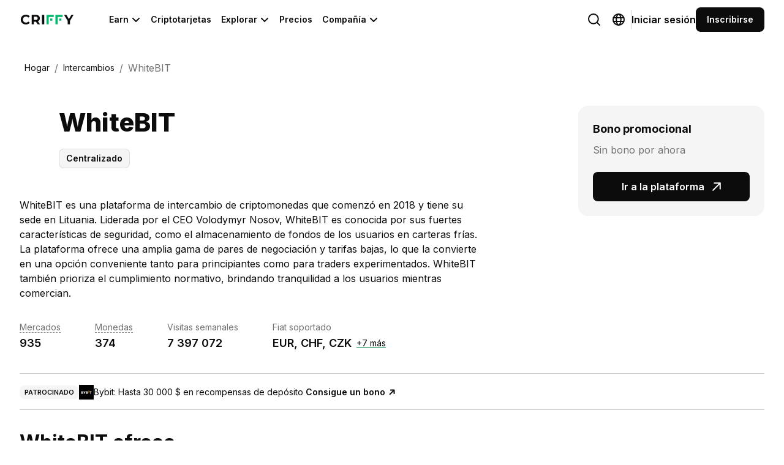

--- FILE ---
content_type: text/html; charset=utf-8
request_url: https://criffy.com/es-ES/exchanges/whitebit
body_size: 68824
content:
<!DOCTYPE html><html lang="es-ES"><head><meta charSet="utf-8"/><meta name="viewport" content="width=device-width, initial-scale=1"/><link rel="icon" href="/favicon.ico"/><link rel="apple-touch-icon" sizes="180x180" href="/apple-touch-icon.png"/><link rel="icon" type="image/png" sizes="32x32" href="/favicon-32x32.png"/><link rel="icon" type="image/png" sizes="16x16" href="/favicon-16x16.png"/><link rel="manifest" href="/site.webmanifest"/><link rel="mask-icon" href="/safari-pinned-tab.svg" color="#7eb56b"/><meta name="msapplication-TileColor" content="#00a300"/><meta name="theme-color" content="#ffffff"/><meta name="yandex-verification" content="846532c59fafd122"/><meta name="facebook-domain-verification" content="631bszp96y4q4rrojnyw7bke85sxdl"/><title>WhiteBIT Earn Ofertas, Reseña &amp; Características | Criffy</title><meta name="description" content="Ganar en WhiteBIT: Ahorros, Staking, DeFi o préstamos. Soporte para préstamos criptográficos y tarjetas criptográficas."/><link rel="canonical" href="https://criffy.com/es-ES/exchanges/whitebit"/><link rel="alternate" hrefLang="en" href="https://criffy.com/exchanges/whitebit"/><link rel="alternate" hrefLang="ru" href="https://criffy.com/ru/exchanges/whitebit"/><link rel="alternate" hrefLang="zh-CN" href="https://criffy.com/zh-CN/exchanges/whitebit"/><link rel="alternate" hrefLang="de" href="https://criffy.com/de/exchanges/whitebit"/><link rel="alternate" hrefLang="fr" href="https://criffy.com/fr/exchanges/whitebit"/><link rel="alternate" hrefLang="it" href="https://criffy.com/it/exchanges/whitebit"/><link rel="alternate" hrefLang="pt-PT" href="https://criffy.com/pt-PT/exchanges/whitebit"/><link rel="alternate" hrefLang="pt-BR" href="https://criffy.com/pt-BR/exchanges/whitebit"/><link rel="alternate" hrefLang="es-ES" href="https://criffy.com/es-ES/exchanges/whitebit"/><meta property="og:type" content="website"/><meta property="og:title" content="WhiteBIT Earn Ofertas, Reseña &amp; Características | Criffy"/><meta property="og:description" content="Ganar en WhiteBIT: Ahorros, Staking, DeFi o préstamos. Soporte para préstamos criptográficos y tarjetas criptográficas."/><meta property="og:site_name" content="Criffy"/><meta property="og:image" content="/_next/static/media/homepage.666d4c78.png"/><meta property="og:url" content="https://criffy.com/es-ES/exchanges/whitebit"/><meta property="twitter:title" content="WhiteBIT Earn Ofertas, Reseña &amp; Características | Criffy"/><meta property="twitter:description" content="Ganar en WhiteBIT: Ahorros, Staking, DeFi o préstamos. Soporte para préstamos criptográficos y tarjetas criptográficas."/><meta property="twitter:card" content="summary_large_image"/><meta property="twitter:site" content="@CriffyGlobal"/><meta property="twitter:image" content="/_next/static/media/homepage.666d4c78.png"/><meta property="twitter:url" content="https://criffy.com/es-ES/exchanges/whitebit"/><link rel="preload" as="image" imageSrcSet="/_next/image?url=https%3A%2F%2Fs03.criffy.com%2Fsmall_whitebit_logo_4e18e98be9.webp&amp;w=600&amp;q=75 600w, /_next/image?url=https%3A%2F%2Fs03.criffy.com%2Fsmall_whitebit_logo_4e18e98be9.webp&amp;w=1200&amp;q=75 1200w" imageSizes="50vw" fetchpriority="high"/><link rel="preload" as="image" imageSrcSet="/_next/image?url=https%3A%2F%2Fs03.criffy.com%2Fsmall_okx_63f840a9bd.png&amp;w=600&amp;q=75 600w, /_next/image?url=https%3A%2F%2Fs03.criffy.com%2Fsmall_okx_63f840a9bd.png&amp;w=1200&amp;q=75 1200w" imageSizes="50vw" fetchpriority="high"/><link rel="preload" as="image" imageSrcSet="/_next/image?url=https%3A%2F%2Fs03.criffy.com%2Fsmall_etorox_8c16d03b8a.png&amp;w=600&amp;q=75 600w, /_next/image?url=https%3A%2F%2Fs03.criffy.com%2Fsmall_etorox_8c16d03b8a.png&amp;w=1200&amp;q=75 1200w" imageSizes="50vw" fetchpriority="high"/><link rel="preload" as="image" imageSrcSet="/_next/image?url=https%3A%2F%2Fs03.criffy.com%2Fsmall_binance_2f1a6b0b00.png&amp;w=600&amp;q=75 600w, /_next/image?url=https%3A%2F%2Fs03.criffy.com%2Fsmall_binance_2f1a6b0b00.png&amp;w=1200&amp;q=75 1200w" imageSizes="50vw" fetchpriority="high"/><link rel="preload" as="image" imageSrcSet="/_next/image?url=https%3A%2F%2Fs03.criffy.com%2Fsmall_bingx_469397d98b.png&amp;w=600&amp;q=75 600w, /_next/image?url=https%3A%2F%2Fs03.criffy.com%2Fsmall_bingx_469397d98b.png&amp;w=1200&amp;q=75 1200w" imageSizes="50vw" fetchpriority="high"/><meta name="next-head-count" content="41"/><link rel="preload" href="/_next/static/media/e4af272ccee01ff0-s.p.woff2" as="font" type="font/woff2" crossorigin="anonymous" data-next-font="size-adjust"/><link rel="preload" href="/_next/static/css/a45a58794dcb7648.css" as="style"/><link rel="stylesheet" href="/_next/static/css/a45a58794dcb7648.css" data-n-g=""/><link rel="preload" href="/_next/static/css/1b151c3314e8be4a.css" as="style"/><link rel="stylesheet" href="/_next/static/css/1b151c3314e8be4a.css" data-n-p=""/><noscript data-n-css=""></noscript><script defer="" nomodule="" src="/_next/static/chunks/polyfills-78c92fac7aa8fdd8.js"></script><script src="/_next/static/chunks/webpack-ddd93684c4dfc34d.js" defer=""></script><script src="/_next/static/chunks/framework-8964cf834c30d591.js" defer=""></script><script src="/_next/static/chunks/main-6f53e645cc8adccf.js" defer=""></script><script src="/_next/static/chunks/pages/_app-940113ddc72c2852.js" defer=""></script><script src="/_next/static/chunks/3635-557e09f0998e1418.js" defer=""></script><script src="/_next/static/chunks/471-17842ceddeb22c3e.js" defer=""></script><script src="/_next/static/chunks/3439-99e6844cc94e6d55.js" defer=""></script><script src="/_next/static/chunks/717-28b27288669815cf.js" defer=""></script><script src="/_next/static/chunks/58-a71c57af441302e8.js" defer=""></script><script src="/_next/static/chunks/4052-ceddda4469a3a238.js" defer=""></script><script src="/_next/static/chunks/1994-4ecdf67202f396ed.js" defer=""></script><script src="/_next/static/chunks/7033-8bc504505a60c5db.js" defer=""></script><script src="/_next/static/chunks/311-63fe8a15256bb14d.js" defer=""></script><script src="/_next/static/chunks/9813-d979bd5de8e37ce6.js" defer=""></script><script src="/_next/static/chunks/2646-6d643374e4ae5151.js" defer=""></script><script src="/_next/static/chunks/3798-0becfc2568d8f410.js" defer=""></script><script src="/_next/static/chunks/pages/exchanges/%5Bslug%5D-00a9a8d4cb5184e9.js" defer=""></script><script src="/_next/static/sv6RqnPmJ5RDo8-nbcz9v/_buildManifest.js" defer=""></script><script src="/_next/static/sv6RqnPmJ5RDo8-nbcz9v/_ssgManifest.js" defer=""></script></head><body><div id="__next"><div class="antialiased __className_e8ce0c"><div style="position:relative;z-index:100"></div><div></div><div id="header" class="sticky left-0 right-0 z-10 border-b transition border-transparent" style="top:0"><div style="grid-template-columns:auto 1fr" class="relative grid items-center justify-between gap-12 py-1 lg:py-3 mx-auto w-full max-w-[1376px] px-4 lg:px-8"><a class="-m-1 block rounded-lg p-1 transition-opacity hover:opacity-60" href="/es-ES"><svg fill="none" xmlns="http://www.w3.org/2000/svg" viewBox="0 0 90 16" width="90px"><title>Criffy logo</title><path d="M10.2269 16c-1.57531 0-3.00339-.3389-4.28424-1.0166-1.26613-.6924-2.26726-1.6427-3.00338-2.8508-.7214-1.2228-1.0821-2.60037-1.0821-4.1326 0-1.53223.3607-2.90239 1.0821-4.1105.73612-1.22283 1.73725-2.17311 3.00338-2.85083C7.22351.34623 8.65895 0 10.249 0c1.3397 0 2.547.23573 3.6217.70718 1.0895.47146 2.0022 1.14917 2.7384 2.03315l-2.2967 2.12155c-1.0453-1.2081-2.3409-1.81216-3.8868-1.81216-.95692 0-1.81082.21363-2.56166.64089-.75085.41252-1.33975.99447-1.7667 1.74585C5.68501 6.18785 5.4789 7.04236 5.4789 8s.20611 1.81215.61834 2.5635c.42695.7514 1.01585 1.3407 1.7667 1.768.75084.4125 1.60474.6188 2.56166.6188 1.5459 0 2.8415-.6114 3.8868-1.8343l2.2967 2.1216c-.7362.8987-1.6489 1.5838-2.7384 2.0552-1.0895.4715-2.3041.7072-3.6438.7072ZM29.5405 15.7348l-2.9813-4.3094H23.2687v4.3094h-3.5775V.2652h6.6913c1.3692 0 2.5544.22835 3.5555.68508 1.0158.45672 1.7961 1.10497 2.3409 1.94475.5447.83978.8171 1.83425.8171 2.98342 0 1.14917-.2798 2.14365-.8392 2.98343-.5448.82504-1.325 1.45852-2.3409 1.90052l3.4671 4.9724h-3.8425Zm-.0663-9.85635c0-.86924-.2797-1.53223-.8391-1.98895-.5595-.47145-1.3766-.70718-2.4513-.70718h-2.9151v5.39227h2.9151c1.0747 0 1.8918-.23573 2.4513-.70719.5594-.47145.8391-1.13443.8391-1.98895ZM36.5966.2652h3.5776v15.4696h-3.5776V.2652ZM82.1361 10.2541v5.4807h-3.5775v-5.5249L72.5739.2652h3.7984l4.1296 6.87292L84.6316.26519h3.5113l-6.0068 9.98891Z" fill="#0C0C0C"></path><path fill-rule="evenodd" clip-rule="evenodd" d="M47.5727 3.80473V15.7348h-3.5776V.26514h11.6823v3.53959h-8.1047Zm2.4562 5.96454h3.5775v-3.58h-3.5775v3.58Zm12.1619-5.96454V15.7348h-3.5775V.26514h11.6822v3.53959h-8.1047Zm2.4563 5.96454h3.5776v-3.58h-3.5776v3.58Z" fill="#00B76C"></path></svg></a><div class="hidden lg:block"><div class="flex items-center justify-between gap-4"><nav class="flex items-center gap-4"><button class="grid cursor-default items-center gap-1 whitespace-nowrap rounded-lg px-2 py-1 text-sm font-semibold text-gray-1900 hover:text-gray-1100" style="grid-template-columns:1fr 16px"><span>Earn</span><svg fill="none" xmlns="http://www.w3.org/2000/svg" viewBox="0 0 24 24" width="100%" class="transition-transform"><path d="M19.5 9 12 16.5 4.5 9" stroke="currentColor" stroke-width="2" stroke-linecap="round" stroke-linejoin="round" vector-effect="non-scaling-stroke"></path></svg></button><a href="/es-ES/cards" class="relative block w-full cursor-pointer whitespace-nowrap rounded-lg px-2 py-1 text-sm font-semibold text-gray-1900 hover:text-gray-1100 transition-colors">Criptotarjetas</a><button class="grid cursor-default items-center gap-1 whitespace-nowrap rounded-lg px-2 py-1 text-sm font-semibold text-gray-1900 hover:text-gray-1100" style="grid-template-columns:1fr 16px"><span>Explorar</span><svg fill="none" xmlns="http://www.w3.org/2000/svg" viewBox="0 0 24 24" width="100%" class="transition-transform"><path d="M19.5 9 12 16.5 4.5 9" stroke="currentColor" stroke-width="2" stroke-linecap="round" stroke-linejoin="round" vector-effect="non-scaling-stroke"></path></svg></button><a href="/es-ES/pricing" class="relative block w-full cursor-pointer whitespace-nowrap rounded-lg px-2 py-1 text-sm font-semibold text-gray-1900 hover:text-gray-1100 transition-colors">Precios</a><button class="grid cursor-default items-center gap-1 whitespace-nowrap rounded-lg px-2 py-1 text-sm font-semibold text-gray-1900 hover:text-gray-1100" style="grid-template-columns:1fr 16px"><span>Compañía</span><svg fill="none" xmlns="http://www.w3.org/2000/svg" viewBox="0 0 24 24" width="100%" class="transition-transform"><path d="M19.5 9 12 16.5 4.5 9" stroke="currentColor" stroke-width="2" stroke-linecap="round" stroke-linejoin="round" vector-effect="non-scaling-stroke"></path></svg></button></nav><div class="flex items-center gap-4"><div><button aria-label="Change language" type="button" class="group/button relative block w-full rounded-lg transition outline-none focus:ring p-2 bg-transparent text-gray-1900 dark:bg-transparent dark:text-gray-1000 hover:bg-transparent hover:text-gray-1100 active:bg-transparent active:text-gray-1500 dark:hover:bg-transparent dark:hover:text-white dark:active:bg-transparent dark:active:text-gray-500 cursor-pointer"><span class="grid" style="grid-template-columns:24px"><svg fill="none" xmlns="http://www.w3.org/2000/svg" viewBox="0 0 32 32" width="100%"><path d="M14.5 25C20.299 25 25 20.299 25 14.5 25 8.70101 20.299 4 14.5 4 8.70101 4 4 8.70101 4 14.5 4 20.299 8.70101 25 14.5 25ZM21.925 21.925 28 28" stroke="currentColor" vector-effect="non-scaling-stroke" stroke-width="2" stroke-linecap="round" stroke-linejoin="round"></path></svg></span></button></div><div><button aria-label="Change language" type="button" class="group/button relative block w-full rounded-lg transition outline-none focus:ring p-2 bg-transparent text-gray-1900 dark:bg-transparent dark:text-gray-1000 hover:bg-transparent hover:text-gray-1100 active:bg-transparent active:text-gray-1500 dark:hover:bg-transparent dark:hover:text-white dark:active:bg-transparent dark:active:text-gray-500 cursor-pointer"><span class="grid" style="grid-template-columns:24px"><svg fill="none" xmlns="http://www.w3.org/2000/svg" viewBox="0 0 32 32" width="100%"><path d="M16 28c6.6274 0 12-5.3726 12-12 0-6.62742-5.3726-12-12-12C9.37258 4 4 9.37258 4 16c0 6.6274 5.37258 12 12 12Z" stroke="currentColor" stroke-width="2" stroke-miterlimit="10" vector-effect="non-scaling-stroke"></path><path d="M4.6875 12h22.625M4.6875 20h22.625" stroke="currentColor" stroke-width="2" stroke-linecap="round" stroke-linejoin="round" vector-effect="non-scaling-stroke"></path><path d="M16 27.675c2.7614 0 5-5.2271 5-11.675 0-6.44793-2.2386-11.675-5-11.675S11 9.55207 11 16c0 6.4479 2.2386 11.675 5 11.675Z" stroke="currentColor" stroke-width="2" stroke-miterlimit="10" vector-effect="non-scaling-stroke"></path></svg></span></button></div><div class="h-8 border-l border-gray-400"></div><div class=""><a href="/es-ES/auth/login" class="group/button relative block cursor-pointer whitespace-nowrap rounded-lg font-semibold transition text-sm lg:text-base text-gray-1900 hover:text-gray-1200 focus:outline-offset-4 active:text-gray-1500"><span class="flex items-center justify-around space-x-1"><span class="block whitespace-nowrap">Iniciar sesión</span></span></a></div><div><a href="/es-ES/auth/register" class="group/button relative block w-full whitespace-nowrap rounded-lg border-2 font-semibold transition cursor-pointer focus:ring px-3 py-2 text-sm border-transparent bg-gray-1900 text-white hover:bg-gray-1500 active:bg-gray-1700"><span class="grid items-center justify-center gap-1" style="grid-template-columns:auto"><span class="block whitespace-nowrap px-1">Inscribirse</span></span></a></div></div></div></div><div class="lg:hidden"><div class="flex justify-end gap-2"><div><button aria-label="Search" type="button" class="group/button relative block w-full rounded-lg transition outline-none focus:ring p-3 bg-transparent text-gray-1900 dark:bg-transparent dark:text-gray-1000 hover:bg-transparent hover:text-gray-1100 active:bg-transparent active:text-gray-1500 dark:hover:bg-transparent dark:hover:text-white dark:active:bg-transparent dark:active:text-gray-500 cursor-pointer"><span class="grid" style="grid-template-columns:24px"><svg fill="none" xmlns="http://www.w3.org/2000/svg" viewBox="0 0 32 32" width="100%"><path d="M14.5 25C20.299 25 25 20.299 25 14.5 25 8.70101 20.299 4 14.5 4 8.70101 4 4 8.70101 4 14.5 4 20.299 8.70101 25 14.5 25ZM21.925 21.925 28 28" stroke="currentColor" vector-effect="non-scaling-stroke" stroke-width="2" stroke-linecap="round" stroke-linejoin="round"></path></svg></span></button></div><div><button aria-label="Menu" type="button" class="group/button relative block w-full rounded-lg transition outline-none focus:ring p-3 bg-transparent text-gray-1900 dark:bg-transparent dark:text-gray-1000 hover:bg-transparent hover:text-gray-1100 active:bg-transparent active:text-gray-1500 dark:hover:bg-transparent dark:hover:text-white dark:active:bg-transparent dark:active:text-gray-500 cursor-pointer"><span class="grid" style="grid-template-columns:24px"><svg fill="none" xmlns="http://www.w3.org/2000/svg" viewBox="0 0 32 32" width="100%"><path d="M5 16h22M5 8h22M5 24h22" stroke="currentColor" vector-effect="non-scaling-stroke" stroke-width="2" stroke-linecap="round" stroke-linejoin="round"></path></svg></span></button></div></div></div></div></div><!--$--><div><script>(() => {
                if (typeof window === 'undefined') return

                const mql = window.matchMedia('(prefers-color-scheme: dark)')
                const theme = mql.matches === true ? 'dark' : 'light'
                document.documentElement.classList.add('theme-' + theme)
              })()</script><div class="relative mx-auto w-full max-w-[1376px] px-4 lg:px-8"><div class="mt-6 xs:mt-8"><div class="flex flex-row items-center"><div><a href="/es-ES" type="button" class="group/button relative block w-full rounded-lg transition text-gray-1900 outline-none focus:ring-3 hover:text-[#656565] focus:text-gray-1900 active:text-gray-1500 text-sm py-1 px-2"><span class="truncate">Hogar</span></a></div><div class="text-gray-1000">/</div><div><a href="/es-ES/exchanges" type="button" class="group/button relative block w-full rounded-lg transition text-gray-1900 outline-none focus:ring-3 hover:text-[#656565] focus:text-gray-1900 active:text-gray-1500 text-sm py-1 px-2"><span class="truncate">Intercambios</span></a></div><div class="text-gray-1000">/</div><div class="ml-2 overflow-hidden text-ellipsis whitespace-nowrap text-gray-1000">WhiteBIT</div></div></div></div><div class="mx-auto w-full max-w-[1376px] px-4 lg:px-8"><div class="mt-8 items-start justify-between xs:mt-12 lg:flex lg:space-x-8"><div class="lg:max-w-[624px] xl:max-w-[840px] 2xl:max-w-[864px]"><div class="flex items-center space-x-2 xs:space-x-4"><div class="relative flex aspect-square w-8 flex-shrink-0 xs:w-12"><img alt="WhiteBIT" fetchpriority="high" decoding="async" data-nimg="fill" style="position:absolute;height:100%;width:100%;left:0;top:0;right:0;bottom:0;color:transparent" sizes="50vw" srcSet="/_next/image?url=https%3A%2F%2Fs03.criffy.com%2Fsmall_whitebit_logo_4e18e98be9.webp&amp;w=600&amp;q=75 600w, /_next/image?url=https%3A%2F%2Fs03.criffy.com%2Fsmall_whitebit_logo_4e18e98be9.webp&amp;w=1200&amp;q=75 1200w" src="/_next/image?url=https%3A%2F%2Fs03.criffy.com%2Fsmall_whitebit_logo_4e18e98be9.webp&amp;w=1200&amp;q=75"/></div><h1 class="h2"><span class="invisible block h-0 w-0">Reseña de </span>WhiteBIT</h1></div><div class="ml-10 mt-2 w-fit py-1.5 px-3 xs:ml-16 xs:mt-4 text-sm font-semibold box-border rounded-lg bg-[#F5F5F5] shadow-[inset_0_0_0_1px] shadow-[#DEDEDE]">Centralizado</div><div class="max-w-[624px] xl:max-w-[752px]"><div class="mt-8 xs:mt-12  prose-h2:mt-6 prose-h2:text-base prose-h2:font-semibold prose-h2:leading-[30px] first:prose-h2:mt-0 xs:prose-h2:mt-8 xs:prose-h2:text-[21px] lg:prose-h2:text-lg lg:prose-h2:leading-[34px] prose-p:mt-4 xs:prose-p:mt-2 prose-p:text-base prose-p:leading-6 lg:prose-p:text-lg lg:prose-p:leading-7"><p>WhiteBIT es una plataforma de intercambio de criptomonedas que comenzó en 2018 y tiene su sede en Lituania. Liderada por el CEO Volodymyr Nosov, WhiteBIT es conocida por sus fuertes características de seguridad, como el almacenamiento de fondos de los usuarios en carteras frías. La plataforma ofrece una amplia gama de pares de negociación y tarifas bajas, lo que la convierte en una opción conveniente tanto para principiantes como para traders experimentados. WhiteBIT también prioriza el cumplimiento normativo, brindando tranquilidad a los usuarios mientras comercian.</p>
</div><div class="md:flex md:space-x-14 mt-6 hidden xs:mt-8 md:block"><div class="box-border flex min-h-[53px] items-center justify-between border-b border-[#EAEAEA] py-3.5 text-sm md:mt-0.5 md:block md:border-b-0 md:py-0"><span class="text-gray-1000 tooltip-underline">Mercados</span><div class="text-sm font-semibold md:mt-0.5 md:text-lg">935</div></div><div class="box-border flex min-h-[53px] items-center justify-between border-b border-[#EAEAEA] py-3.5 text-sm md:mt-0.5 md:block md:border-b-0 md:py-0"><span class="text-gray-1000 tooltip-underline">Monedas</span><div class="text-sm font-semibold md:mt-0.5 md:text-lg">374</div></div><div class="box-border flex min-h-[53px] items-center justify-between border-b border-[#EAEAEA] py-3.5 text-sm md:mt-0.5 md:block md:border-b-0 md:py-0"><div class="text-gray-1000">Visitas semanales</div><div class="text-sm font-semibold md:mt-0.5 md:text-lg">7 397 072</div></div><div class="box-border flex min-h-[53px] items-center justify-between border-b border-[#EAEAEA] py-3.5 text-sm md:mt-0.5 md:block md:border-b-0 md:py-0"><div class="text-gray-1000">Fiat soportado</div><div class="text-sm font-semibold md:mt-0.5 md:text-lg"><div class="flex cursor-pointer flex-col items-end md:flex-row md:items-center md:space-x-2"><div>EUR, CHF, CZK</div><div class="link-brand-1 text-sm font-normal">+<!-- -->7<!-- --> <!-- -->más</div></div></div></div></div><div class="md:hidden" style="height:0;overflow:hidden;transition:height .25s cubic-bezier(0.215, 0.61, 0.355, 1)"><div style="overflow:hidden"><div class="md:flex md:space-x-14 mt-6 xs:mt-8"><div class="box-border flex min-h-[53px] items-center justify-between border-b border-[#EAEAEA] py-3.5 text-sm md:mt-0.5 md:block md:border-b-0 md:py-0"><span class="text-gray-1000 tooltip-underline">Mercados</span><div class="text-sm font-semibold md:mt-0.5 md:text-lg">935</div></div><div class="box-border flex min-h-[53px] items-center justify-between border-b border-[#EAEAEA] py-3.5 text-sm md:mt-0.5 md:block md:border-b-0 md:py-0"><span class="text-gray-1000 tooltip-underline">Monedas</span><div class="text-sm font-semibold md:mt-0.5 md:text-lg">374</div></div><div class="box-border flex min-h-[53px] items-center justify-between border-b border-[#EAEAEA] py-3.5 text-sm md:mt-0.5 md:block md:border-b-0 md:py-0"><div class="text-gray-1000">Visitas semanales</div><div class="text-sm font-semibold md:mt-0.5 md:text-lg">7 397 072</div></div><div class="box-border flex min-h-[53px] items-center justify-between border-b border-[#EAEAEA] py-3.5 text-sm md:mt-0.5 md:block md:border-b-0 md:py-0"><div class="text-gray-1000">Fiat soportado</div><div class="text-sm font-semibold md:mt-0.5 md:text-lg"><div class="flex cursor-pointer flex-col items-end md:flex-row md:items-center md:space-x-2"><div>EUR, CHF, CZK</div><div class="link-brand-1 text-sm font-normal">+<!-- -->7<!-- --> <!-- -->más</div></div></div></div></div></div></div><div class="mt-6 w-fit xs:mt-8 md:hidden"><button class="group/button px-2 py-1 relative block  whitespace-nowrap rounded-lg font-semibold transition text-sm lg:text-base text-gray-1900 hover:text-gray-1200 focus:outline-offset-4 active:text-gray-1500 cursor-pointer focus:ring"><span class="flex items-center justify-around space-x-1"><span class="block whitespace-nowrap">Mostrar más información</span><div class="w-4"><svg fill="none" xmlns="http://www.w3.org/2000/svg" viewBox="0 0 24 24" width="100%" class="transition-transform"><path d="M19.5 9 12 16.5 4.5 9" stroke="currentColor" stroke-width="2" stroke-linecap="round" stroke-linejoin="round" vector-effect="non-scaling-stroke"></path></svg></div></span></button></div></div></div><div class="rounded-2xl bg-[#F5F5F5] py-4 px-4 xs:py-6 xs:px-6 shrink-0 lg:w-[304px] flex flex-col items-center md:flex-row md:gap-12 lg:block lg:gap-12 mt-6 xs:mt-8 lg:mt-0"><div class="order-1 text-center md:order-2 md:text-left"><div class="h5">Bono promocional</div><div class="text-sm-responsive mt-2 text-gray-1000">Sin bono por ahora</div></div><div class="order-2 mt-4 w-full xs:mt-6 md:order-1 md:mt-0 md:w-[256px] lg:mt-6"><a target="_blank" href="/go/whitebit" class="group/button relative block w-full whitespace-nowrap rounded-lg border-2 font-semibold transition cursor-pointer focus:ring px-4.5 py-2.5 text-base border-transparent bg-gray-1900 text-white hover:bg-gray-1500 active:bg-gray-1700"><span class="grid items-center justify-center gap-1" style="grid-template-columns:auto 24px"><span class="block whitespace-nowrap px-1">Ir a la plataforma</span><svg fill="none" xmlns="http://www.w3.org/2000/svg" viewBox="0 0 32 32" width="100%" class="-rotate-45 transition-transform group-hover/button:translate-x-1 group-hover/button:-translate-y-1"><path d="M5 16h22M18 7l9 9-9 9" stroke="currentColor" stroke-width="2" stroke-linecap="round" stroke-linejoin="round" vector-effect="non-scaling-stroke"></path></svg></span></a></div></div></div><div class="border-t border-b border-gray-400 mt-6 xs:mt-8"><div style="padding:0" class="mx-auto w-full max-w-[1376px] px-4 lg:px-8"><div class="py-4" data-gtm="ad-content-block"><a target="_blank" rel="sponsored" class="grid grid-cols-1 items-center gap-2 lg:inline-flex group/link" href="https://partner.bybit.com/b/34691"><div class="flex items-center gap-2"><div style="grid-template-columns:auto" class="text-[11px] font-semibold uppercase leading-[18px] text-gray-1000 grid w-fit items-center justify-around gap-1 rounded-lg border font-semibold bg-gray-100 text-gray-1900 border-gray-300 border-none py-0.5 px-2 text-[11px] leading-[18px]"><span class="block whitespace-nowrap">Patrocinado</span></div><img alt="Bybit logo dark" loading="lazy" width="24" height="24" decoding="async" data-nimg="1" class="h-6 w-6" style="color:transparent" src="https://s03.criffy.com/small_bybit_logo_dark_da4e26c8f9.png"/><div class="block lg:hidden "><div class="flex items-center text-sm font-semibold"><div>Consigue un bono</div><svg fill="none" xmlns="http://www.w3.org/2000/svg" viewBox="0 0 32 32" width="14" height="14" class="ml-1 -rotate-45 transition-transform group-hover/link:translate-x-1 group-hover/link:-translate-y-1"><path d="M5 16h22M18 7l9 9-9 9" stroke="currentColor" stroke-width="2" stroke-linecap="round" stroke-linejoin="round" vector-effect="non-scaling-stroke"></path></svg></div></div></div><div class="text-sm">Bybit: Hasta 30 000 $ en recompensas de depósito<!-- --> <span class="hidden lg:inline-block"><div class="flex items-center font-semibold"><div>Consigue un bono</div><svg fill="none" xmlns="http://www.w3.org/2000/svg" viewBox="0 0 32 32" width="14" height="14" class="ml-1 -rotate-45 transition-transform group-hover/link:translate-x-1 group-hover/link:-translate-y-1"><path d="M5 16h22M18 7l9 9-9 9" stroke="currentColor" stroke-width="2" stroke-linecap="round" stroke-linejoin="round" vector-effect="non-scaling-stroke"></path></svg></div></span></div></a></div></div></div></div><div class="mt-6 xs:mt-8 mx-auto w-full max-w-[1376px] px-4 lg:px-8"><h3 class="text-2xl-responsive mb-6 font-bold xs:mb-8">WhiteBIT<!-- --> <!-- -->ofrece</h3><div class="no-scrollbar overflow-y-hidden overflow-x-scroll"><div class="flex w-full min-w-max flex-nowrap border-b border-gray-400 text-center"><div class="not:last:mr-2 relative inline-block px-4 pt-[13px] pb-[15px] text-gray-1900 text-primary-500 before:absolute before:bottom-[-1px] before:left-0 before:block before:h-0.5 before:w-full before:bg-gray-1900"><button type="button" class="outline-offset-4"><span class="whitespace-nowrap text-base font-semibold"><div>Ganar ofertas<span class="font-normal text-gray-1000"> <!-- -->361</span></div></span></button></div></div></div><div class="hidden py-8 md:block"><div><div class="items-center justify-between lg:flex"><div class="flex items-center gap-2"><div class="w-[267px] flex-shrink-0 lg:w-[300px]"><div aria-expanded="false" aria-haspopup="dialog"><button style="height:48px" class="grid w-full grid-cols-[auto_20px] items-center gap-3 overflow-hidden bg-white outline-none focus:ring-2 text-left text-base leading-5 tracking-wide text-gray-900 rounded-lg border px-[15px] transition h-12 rounded-3xl border-gray-1000 hover:border-gray-1000 hover:shadow-[inset_0_0_0_1px_#727272] active:border-black active:shadow-[inset_0_0_0_1px_#0C0C0C]"><span class="min-w-0 overflow-hidden truncate text-gray-900 text-sm sm:text-base"><span class="grid grid-cols-[auto_1fr] items-center gap-2"><svg fill="none" xmlns="http://www.w3.org/2000/svg" viewBox="0 0 32 32" width="24" class="text-gray-1000"><path d="M14.5 25C20.299 25 25 20.299 25 14.5 25 8.70101 20.299 4 14.5 4 8.70101 4 4 8.70101 4 14.5 4 20.299 8.70101 25 14.5 25ZM21.925 21.925 28 28" stroke="currentColor" vector-effect="non-scaling-stroke" stroke-width="2" stroke-linecap="round" stroke-linejoin="round"></path></svg><span class="truncate">Busca tu moneda</span></span></span><span class="h-5 w-5 rounded-sm transition-all hover:bg-[#eee]"><svg fill="none" xmlns="http://www.w3.org/2000/svg" viewBox="0 0 24 24" width="100%"><path d="M19.5 9 12 16.5 4.5 9" stroke="currentColor" stroke-width="2" stroke-linecap="round" stroke-linejoin="round" vector-effect="non-scaling-stroke"></path></svg></span></button></div></div><div class="flex gap-2 overflow-x-auto py-0.5 md:mx-0 md:w-full whitespace-nowrap style_scrollTabs__c1rC9"><button class="shadow-[inset_0_0_0_1px] flex cursor-pointer items-center gap-2 rounded-[24px] px-4 py-2.5 text-sm outline-none transition-colors transition-shadow xs:py-3 xs:px-6 xs:text-base bg-gray-1900 text-gray-600 shadow-gray-1900 hover:bg-gray-1500 focus:ring-2 active:bg-gray-1700"><span class="font-semibold text-white">Todas las monedas</span></button></div></div><div class="flex cursor-pointer mt-5 hidden md:flex lg:mt-0"><div class=""><button class="group/button px-2 py-1 relative block  whitespace-nowrap rounded-lg font-semibold transition text-sm lg:text-base text-gray-1900 hover:text-gray-1200 focus:outline-offset-4 active:text-gray-1500 cursor-pointer focus:ring"><span class="flex items-center justify-around space-x-1"><div class="w-4 xs:w-6"><svg width="100%" viewBox="0 0 24 24" fill="none" xmlns="http://www.w3.org/2000/svg"><path d="M12.75 16.125H3.75" stroke="currentColor" stroke-width="2" stroke-linecap="round" stroke-linejoin="round"></path><path d="M20.25 16.125H15.75" stroke="currentColor" stroke-width="2" stroke-linecap="round" stroke-linejoin="round"></path><path d="M6.75 7.875H3.75" stroke="currentColor" stroke-width="2" stroke-linecap="round" stroke-linejoin="round"></path><path d="M20.25 7.875H9.75" stroke="currentColor" stroke-width="2" stroke-linecap="round" stroke-linejoin="round"></path><path d="M9.75 5.625V10.125" stroke="currentColor" stroke-width="2" stroke-linecap="round" stroke-linejoin="round"></path><path d="M15.75 18.375V13.875" stroke="currentColor" stroke-width="2" stroke-linecap="round" stroke-linejoin="round"></path></svg></div><span class="block whitespace-nowrap"><div class="flex items-center">Mostrar filtros</div></span></span></button></div></div></div></div></div><div class="py-6 xs:pt-8 xs:pb-7 md:hidden"><div class="mb-6"><div aria-expanded="false" aria-haspopup="dialog"><button style="height:48px" class="grid w-full grid-cols-[auto_20px] items-center gap-3 overflow-hidden bg-white outline-none focus:ring-2 text-left text-base leading-5 tracking-wide text-gray-900 rounded-lg border px-[15px] transition h-12 rounded-3xl border-gray-1000 hover:border-gray-1000 hover:shadow-[inset_0_0_0_1px_#727272] active:border-black active:shadow-[inset_0_0_0_1px_#0C0C0C]"><span class="min-w-0 overflow-hidden truncate text-gray-900 text-sm sm:text-base"><span class="grid grid-cols-[auto_1fr] items-center gap-2"><svg fill="none" xmlns="http://www.w3.org/2000/svg" viewBox="0 0 32 32" width="24" class="text-gray-1000"><path d="M14.5 25C20.299 25 25 20.299 25 14.5 25 8.70101 20.299 4 14.5 4 8.70101 4 4 8.70101 4 14.5 4 20.299 8.70101 25 14.5 25ZM21.925 21.925 28 28" stroke="currentColor" vector-effect="non-scaling-stroke" stroke-width="2" stroke-linecap="round" stroke-linejoin="round"></path></svg><span class="truncate">Busca tu moneda</span></span></span><span class="h-5 w-5 rounded-sm transition-all hover:bg-[#eee]"><svg fill="none" xmlns="http://www.w3.org/2000/svg" viewBox="0 0 24 24" width="100%"><path d="M19.5 9 12 16.5 4.5 9" stroke="currentColor" stroke-width="2" stroke-linecap="round" stroke-linejoin="round" vector-effect="non-scaling-stroke"></path></svg></span></button></div></div><div class="hidden items-center gap-x-2 gap-y-3 md:flex md:flex-wrap"><button aria-expanded="false" aria-haspopup="dialog" class="grid grid-cols-[1fr_auto] items-center justify-between gap-2 h-10 cursor-pointer rounded-[20px] bg-gray-100 px-4 outline-none focus:ring text-sm text-gray-1000 active:bg-gray-300 hover:bg-[#EAEAEA] transition-colors"><div class="flex min-w-0 gap-1"><div class="truncate"><span>Estado</span></div></div><div class="ml-auto flex items-center gap-1"><span class="h-4 w-4 transition-colors hover:text-black"><svg fill="none" xmlns="http://www.w3.org/2000/svg" viewBox="0 0 24 24" width="100%" class="h-4 w-4"><path d="M19.5 9 12 16.5 4.5 9" stroke="currentColor" stroke-width="2" stroke-linecap="round" stroke-linejoin="round" vector-effect="non-scaling-stroke"></path></svg></span></div></button><div><div aria-expanded="false" aria-haspopup="dialog"><button class="grid grid-cols-[1fr_auto] items-center justify-between gap-2 h-10 cursor-pointer rounded-[20px] bg-gray-100 px-4 outline-none focus:ring text-sm text-gray-1000 active:bg-gray-300 hover:bg-[#EAEAEA] transition-colors w-full"><div class="flex min-w-0"><div class="truncate"><span>Nombre del producto</span></div></div><div class="ml-auto flex items-center gap-1"><span class="h-4 w-4 transition-colors hover:text-black"><svg fill="none" xmlns="http://www.w3.org/2000/svg" viewBox="0 0 24 24" width="100%" class="h-4 w-4"><path d="M19.5 9 12 16.5 4.5 9" stroke="currentColor" stroke-width="2" stroke-linecap="round" stroke-linejoin="round" vector-effect="non-scaling-stroke"></path></svg></span></div></button></div></div><button aria-expanded="false" aria-haspopup="dialog" class="grid grid-cols-[1fr_auto] items-center justify-between gap-2 h-10 cursor-pointer rounded-[20px] bg-gray-100 px-4 outline-none focus:ring text-sm text-gray-1000 active:bg-gray-300 hover:bg-[#EAEAEA] transition-colors"><div class="flex min-w-0 gap-1"><div class="truncate"><span>Término</span></div></div><div class="ml-auto flex items-center gap-1"><span class="h-4 w-4 transition-colors hover:text-black"><svg fill="none" xmlns="http://www.w3.org/2000/svg" viewBox="0 0 24 24" width="100%" class="h-4 w-4"><path d="M19.5 9 12 16.5 4.5 9" stroke="currentColor" stroke-width="2" stroke-linecap="round" stroke-linejoin="round" vector-effect="non-scaling-stroke"></path></svg></span></div></button><div class=""><button class="group/button px-2 py-1 relative block  whitespace-nowrap rounded-lg font-semibold transition text-base text-gray-1900 cursor-default opacity-30" disabled=""><span class="flex items-center justify-around space-x-1"><span class="block whitespace-nowrap">Borrar todo</span></span></button></div></div><div class="flex md:hidden"><div class="flex items-center space-x-4"><div class=""><button class="group/button px-2 py-1 relative block  whitespace-nowrap rounded-lg font-semibold transition text-sm lg:text-base text-gray-1900 hover:text-gray-1200 focus:outline-offset-4 active:text-gray-1500 cursor-pointer focus:ring"><span class="flex items-center justify-around space-x-1"><div class="w-4 xs:w-6"><svg width="100%" viewBox="0 0 24 24" fill="none" xmlns="http://www.w3.org/2000/svg" class=""><path d="M15.375 9L12 5.25L8.625 9" stroke="currentColor" stroke-width="2" stroke-linecap="round" stroke-linejoin="round"></path><path d="M15.375 15L12 18.75L8.625 15" stroke="currentColor" stroke-width="2" stroke-linecap="round" stroke-linejoin="round"></path></svg></div><span class="block whitespace-nowrap">Ordenar</span></span></button></div><div class="h-6 w-[1px] bg-gray-400"></div><div class="flex cursor-pointer"><div class=""><button class="group/button px-2 py-1 relative block  whitespace-nowrap rounded-lg font-semibold transition text-sm lg:text-base text-gray-1900 hover:text-gray-1200 focus:outline-offset-4 active:text-gray-1500 cursor-pointer focus:ring"><span class="flex items-center justify-around space-x-1"><div class="w-4 xs:w-6"><svg width="100%" viewBox="0 0 24 24" fill="none" xmlns="http://www.w3.org/2000/svg"><path d="M12.75 16.125H3.75" stroke="currentColor" stroke-width="2" stroke-linecap="round" stroke-linejoin="round"></path><path d="M20.25 16.125H15.75" stroke="currentColor" stroke-width="2" stroke-linecap="round" stroke-linejoin="round"></path><path d="M6.75 7.875H3.75" stroke="currentColor" stroke-width="2" stroke-linecap="round" stroke-linejoin="round"></path><path d="M20.25 7.875H9.75" stroke="currentColor" stroke-width="2" stroke-linecap="round" stroke-linejoin="round"></path><path d="M9.75 5.625V10.125" stroke="currentColor" stroke-width="2" stroke-linecap="round" stroke-linejoin="round"></path><path d="M15.75 18.375V13.875" stroke="currentColor" stroke-width="2" stroke-linecap="round" stroke-linejoin="round"></path></svg></div><span class="block whitespace-nowrap"><div class="flex items-center">Filtro</div></span></span></button></div></div></div></div></div><div><div class="md:hidden"><div style="margin-top:0" class="rounded-2xl border-2 border-gray-1900 p-4"><div class=""><a class="flex min-w-0 items-center gap-2 overflow-hidden rounded-none outline-none focus:ring-2 no-underline hover:no-underline active:no-underline" href="/es-ES/currencies/tether"><img alt="Tether" loading="lazy" width="24" height="24" decoding="async" data-nimg="1" class="h-6 w-6 bg-cover" style="color:transparent" src="https://s03.criffy.com/currencies/small_tether_571bd07398.png"/><span class="min-w-0 truncate text-base font-semibold text-gray-1900">USDT</span><span> <!-- -->Tether</span></a><div class="style_row__RiTqt mt-1"><div class="tooltip-underline w-fit text-sm font-normal leading-tight tracking-tight text-[#b1b1b1]">APY estimado</div><div class="flex gap-2 font-semibold"><div class="font-semibold">18.64<!-- -->%</div><div class="truncate"><div class=""><div class="w-fit"><button type="button" class="group/button relative block w-full rounded-lg transition outline-none focus:ring p-1 bg-gray-100 text-gray-1900 dark:bg-gray-1800 dark:text-gray-1000 hover:bg-gray-200 hover:text-gray-1100 active:bg-gray-300 active:text-gray-1500 dark:hover:bg-gray-1700 dark:hover:text-white dark:active:bg-gray-1600 dark:active:text-gray-500 cursor-pointer"><span class="grid" style="grid-template-columns:16px"><svg width="100%" viewBox="0 0 16 16" fill="none" xmlns="http://www.w3.org/2000/svg" class="h-4 w-4"><path d="M14 13H2V3" stroke="currentColor" stroke-width="1.5" stroke-linecap="round" stroke-linejoin="round"></path><path d="M14 6L10 9.5L6 6.5L2 10" stroke="currentColor" stroke-width="1.5" stroke-linecap="round" stroke-linejoin="round"></path></svg></span></button></div></div></div></div></div><div class="style_row__RiTqt mt-1"><span class="tooltip-underline w-fit text-sm font-normal leading-tight tracking-tight text-[#b1b1b1]">APY Real</span><div class="relative [&amp;&gt;div&gt;div&gt;button]:-ml-2"><div class="blur-xl hidden"><div class="font-semibold">18.64<!-- -->%</div></div><div class="flex items-center"><div class=""><button class="group/button px-2 py-1 relative block  whitespace-nowrap rounded-lg font-semibold transition text-sm  text-green-1000 text-[#00834C] hover:text-[#006439] active:text-[#00542F] disabled:opacity-40 cursor-pointer focus:ring"><span class="flex items-center justify-around space-x-1"><span class="block whitespace-nowrap">Espectáculo</span></span></button></div><div style="grid-template-columns:auto" class="uppercase grid w-fit items-center justify-around gap-1 rounded-lg border font-semibold bg-green-100 text-green-1000 border-green-300 border-none py-0.5 px-2 text-[11px] leading-[18px]"><span class="block whitespace-nowrap">pro</span></div></div></div></div></div><div class="my-4 border-t border-gray-400"></div><div class="style_row__RiTqt"><div class="style_label__WeF_L">Estado</div><div class="style_value__Al3Zn"><div class="font-semibold text-[#00834C] text-[#00834C]">Disponible</div></div></div><div class="style_row__RiTqt"><div class="style_label__WeF_L">Tipo de producto</div><div class="style_value__Al3Zn tooltip-underline w-fit font-semibold">Préstamo</div></div><div class="style_row__RiTqt"><div class="style_label__WeF_L tooltip-underline w-fit">Término</div><div class="style_value__Al3Zn"><div>360 días</div></div></div><div class="style_row__RiTqt"><div class="style_label__WeF_L">Plataforma</div><div class="truncate"><div class=""><a href="/go/whitebit" target="_blank" class="flex min-w-0 items-center gap-2 rounded outline-none focus:ring no-underline hover:no-underline active:no-underline"><span class="h-6 w-6 bg-cover" style="min-width:24px;background-image:url(https://s03.criffy.com/small_whitebit_logo_4e18e98be9.webp)"></span><span class="min-w-0 truncate transition hover:text-[#656565] text-sm md:text-base">WhiteBIT</span></a></div></div></div><div class="mt-4"><button type="button" class="group/button relative block w-full rounded-lg border-2 font-semibold transition outline-none focus-visible:ring-2 px-4.5 py-1.5 text-base border-transparent bg-green-100 text-green-1000 hover:bg-green-200 active:bg-green-300 cursor-pointer"><span class="grid items-center justify-around gap-1" style="grid-template-columns:1fr"><span class="block px-1">Vista</span></span></button></div></div><div style="margin-top:16px" class="rounded-2xl border-2 border-gray-1900 p-4"><div class=""><a class="flex min-w-0 items-center gap-2 overflow-hidden rounded-none outline-none focus:ring-2 no-underline hover:no-underline active:no-underline" href="/es-ES/currencies/bitcoin"><img alt="Bitcoin" loading="lazy" width="24" height="24" decoding="async" data-nimg="1" class="h-6 w-6 bg-cover" style="color:transparent" src="https://s03.criffy.com/currencies/small_bitcoin_e1c7b7b89e.png"/><span class="min-w-0 truncate text-base font-semibold text-gray-1900">BTC</span><span> <!-- -->Bitcoin</span></a><div class="style_row__RiTqt mt-1"><div class="tooltip-underline w-fit text-sm font-normal leading-tight tracking-tight text-[#b1b1b1]">APY estimado</div><div class="flex gap-2 font-semibold"><div class="font-semibold">17.39<!-- -->%</div><div class="truncate"><div class=""><div class="w-fit"><button type="button" class="group/button relative block w-full rounded-lg transition outline-none focus:ring p-1 bg-gray-100 text-gray-1900 dark:bg-gray-1800 dark:text-gray-1000 hover:bg-gray-200 hover:text-gray-1100 active:bg-gray-300 active:text-gray-1500 dark:hover:bg-gray-1700 dark:hover:text-white dark:active:bg-gray-1600 dark:active:text-gray-500 cursor-pointer"><span class="grid" style="grid-template-columns:16px"><svg width="100%" viewBox="0 0 16 16" fill="none" xmlns="http://www.w3.org/2000/svg" class="h-4 w-4"><path d="M14 13H2V3" stroke="currentColor" stroke-width="1.5" stroke-linecap="round" stroke-linejoin="round"></path><path d="M14 6L10 9.5L6 6.5L2 10" stroke="currentColor" stroke-width="1.5" stroke-linecap="round" stroke-linejoin="round"></path></svg></span></button></div></div></div></div></div><div class="style_row__RiTqt mt-1"><span class="tooltip-underline w-fit text-sm font-normal leading-tight tracking-tight text-[#b1b1b1]">APY Real</span><div class="relative [&amp;&gt;div&gt;div&gt;button]:-ml-2"><div class="blur-xl hidden"><div class="font-semibold">17.39<!-- -->%</div></div><div class="flex items-center"><div class=""><button class="group/button px-2 py-1 relative block  whitespace-nowrap rounded-lg font-semibold transition text-sm  text-green-1000 text-[#00834C] hover:text-[#006439] active:text-[#00542F] disabled:opacity-40 cursor-pointer focus:ring"><span class="flex items-center justify-around space-x-1"><span class="block whitespace-nowrap">Espectáculo</span></span></button></div><div style="grid-template-columns:auto" class="uppercase grid w-fit items-center justify-around gap-1 rounded-lg border font-semibold bg-green-100 text-green-1000 border-green-300 border-none py-0.5 px-2 text-[11px] leading-[18px]"><span class="block whitespace-nowrap">pro</span></div></div></div></div></div><div class="my-4 border-t border-gray-400"></div><div class="style_row__RiTqt"><div class="style_label__WeF_L">Estado</div><div class="style_value__Al3Zn"><div class="font-semibold text-[#00834C] text-[#00834C]">Disponible</div></div></div><div class="style_row__RiTqt"><div class="style_label__WeF_L">Tipo de producto</div><div class="style_value__Al3Zn tooltip-underline w-fit font-semibold">Préstamo</div></div><div class="style_row__RiTqt"><div class="style_label__WeF_L tooltip-underline w-fit">Término</div><div class="style_value__Al3Zn"><div>360 días</div></div></div><div class="style_row__RiTqt"><div class="style_label__WeF_L">Plataforma</div><div class="truncate"><div class=""><a href="/go/whitebit" target="_blank" class="flex min-w-0 items-center gap-2 rounded outline-none focus:ring no-underline hover:no-underline active:no-underline"><span class="h-6 w-6 bg-cover" style="min-width:24px;background-image:url(https://s03.criffy.com/small_whitebit_logo_4e18e98be9.webp)"></span><span class="min-w-0 truncate transition hover:text-[#656565] text-sm md:text-base">WhiteBIT</span></a></div></div></div><div class="mt-4"><button type="button" class="group/button relative block w-full rounded-lg border-2 font-semibold transition outline-none focus-visible:ring-2 px-4.5 py-1.5 text-base border-transparent bg-green-100 text-green-1000 hover:bg-green-200 active:bg-green-300 cursor-pointer"><span class="grid items-center justify-around gap-1" style="grid-template-columns:1fr"><span class="block px-1">Vista</span></span></button></div></div><div style="margin-top:16px" class="rounded-2xl border-2 border-gray-1900 p-4"><div class=""><a class="flex min-w-0 items-center gap-2 overflow-hidden rounded-none outline-none focus:ring-2 no-underline hover:no-underline active:no-underline" href="/es-ES/currencies/ethereum"><img alt="Ethereum" loading="lazy" width="24" height="24" decoding="async" data-nimg="1" class="h-6 w-6 bg-cover" style="color:transparent" src="https://s03.criffy.com/currencies/small_ethereum_525cbbb257.png"/><span class="min-w-0 truncate text-base font-semibold text-gray-1900">ETH</span><span> <!-- -->Ethereum</span></a><div class="style_row__RiTqt mt-1"><div class="tooltip-underline w-fit text-sm font-normal leading-tight tracking-tight text-[#b1b1b1]">APY estimado</div><div class="flex gap-2 font-semibold"><div class="font-semibold">17.39<!-- -->%</div><div class="truncate"><div class=""><div class="w-fit"><button type="button" class="group/button relative block w-full rounded-lg transition outline-none focus:ring p-1 bg-gray-100 text-gray-1900 dark:bg-gray-1800 dark:text-gray-1000 hover:bg-gray-200 hover:text-gray-1100 active:bg-gray-300 active:text-gray-1500 dark:hover:bg-gray-1700 dark:hover:text-white dark:active:bg-gray-1600 dark:active:text-gray-500 cursor-pointer"><span class="grid" style="grid-template-columns:16px"><svg width="100%" viewBox="0 0 16 16" fill="none" xmlns="http://www.w3.org/2000/svg" class="h-4 w-4"><path d="M14 13H2V3" stroke="currentColor" stroke-width="1.5" stroke-linecap="round" stroke-linejoin="round"></path><path d="M14 6L10 9.5L6 6.5L2 10" stroke="currentColor" stroke-width="1.5" stroke-linecap="round" stroke-linejoin="round"></path></svg></span></button></div></div></div></div></div><div class="style_row__RiTqt mt-1"><span class="tooltip-underline w-fit text-sm font-normal leading-tight tracking-tight text-[#b1b1b1]">APY Real</span><div class="relative [&amp;&gt;div&gt;div&gt;button]:-ml-2"><div class="blur-xl hidden"><div class="font-semibold">17.39<!-- -->%</div></div><div class="flex items-center"><div class=""><button class="group/button px-2 py-1 relative block  whitespace-nowrap rounded-lg font-semibold transition text-sm  text-green-1000 text-[#00834C] hover:text-[#006439] active:text-[#00542F] disabled:opacity-40 cursor-pointer focus:ring"><span class="flex items-center justify-around space-x-1"><span class="block whitespace-nowrap">Espectáculo</span></span></button></div><div style="grid-template-columns:auto" class="uppercase grid w-fit items-center justify-around gap-1 rounded-lg border font-semibold bg-green-100 text-green-1000 border-green-300 border-none py-0.5 px-2 text-[11px] leading-[18px]"><span class="block whitespace-nowrap">pro</span></div></div></div></div></div><div class="my-4 border-t border-gray-400"></div><div class="style_row__RiTqt"><div class="style_label__WeF_L">Estado</div><div class="style_value__Al3Zn"><div class="font-semibold text-[#00834C] text-[#00834C]">Disponible</div></div></div><div class="style_row__RiTqt"><div class="style_label__WeF_L">Tipo de producto</div><div class="style_value__Al3Zn tooltip-underline w-fit font-semibold">Préstamo</div></div><div class="style_row__RiTqt"><div class="style_label__WeF_L tooltip-underline w-fit">Término</div><div class="style_value__Al3Zn"><div>360 días</div></div></div><div class="style_row__RiTqt"><div class="style_label__WeF_L">Plataforma</div><div class="truncate"><div class=""><a href="/go/whitebit" target="_blank" class="flex min-w-0 items-center gap-2 rounded outline-none focus:ring no-underline hover:no-underline active:no-underline"><span class="h-6 w-6 bg-cover" style="min-width:24px;background-image:url(https://s03.criffy.com/small_whitebit_logo_4e18e98be9.webp)"></span><span class="min-w-0 truncate transition hover:text-[#656565] text-sm md:text-base">WhiteBIT</span></a></div></div></div><div class="mt-4"><button type="button" class="group/button relative block w-full rounded-lg border-2 font-semibold transition outline-none focus-visible:ring-2 px-4.5 py-1.5 text-base border-transparent bg-green-100 text-green-1000 hover:bg-green-200 active:bg-green-300 cursor-pointer"><span class="grid items-center justify-around gap-1" style="grid-template-columns:1fr"><span class="block px-1">Vista</span></span></button></div></div><div style="margin-top:16px" class="rounded-2xl border-2 border-gray-1900 p-4"><div class=""><a class="flex min-w-0 items-center gap-2 overflow-hidden rounded-none outline-none focus:ring-2 no-underline hover:no-underline active:no-underline" href="/es-ES/currencies/usd-coin"><img alt="USD Coin" loading="lazy" width="24" height="24" decoding="async" data-nimg="1" class="h-6 w-6 bg-cover" style="color:transparent" src="https://s03.criffy.com/currencies/small_usd_coin_66b79fea53.png"/><span class="min-w-0 truncate text-base font-semibold text-gray-1900">USDC</span><span> <!-- -->USD Coin</span></a><div class="style_row__RiTqt mt-1"><div class="tooltip-underline w-fit text-sm font-normal leading-tight tracking-tight text-[#b1b1b1]">APY estimado</div><div class="flex gap-2 font-semibold"><div class="font-semibold">17.39<!-- -->%</div><div class="truncate"><div class=""><div class="w-fit"><button type="button" class="group/button relative block w-full rounded-lg transition outline-none focus:ring p-1 bg-gray-100 text-gray-1900 dark:bg-gray-1800 dark:text-gray-1000 hover:bg-gray-200 hover:text-gray-1100 active:bg-gray-300 active:text-gray-1500 dark:hover:bg-gray-1700 dark:hover:text-white dark:active:bg-gray-1600 dark:active:text-gray-500 cursor-pointer"><span class="grid" style="grid-template-columns:16px"><svg width="100%" viewBox="0 0 16 16" fill="none" xmlns="http://www.w3.org/2000/svg" class="h-4 w-4"><path d="M14 13H2V3" stroke="currentColor" stroke-width="1.5" stroke-linecap="round" stroke-linejoin="round"></path><path d="M14 6L10 9.5L6 6.5L2 10" stroke="currentColor" stroke-width="1.5" stroke-linecap="round" stroke-linejoin="round"></path></svg></span></button></div></div></div></div></div><div class="style_row__RiTqt mt-1"><span class="tooltip-underline w-fit text-sm font-normal leading-tight tracking-tight text-[#b1b1b1]">APY Real</span><div class="relative [&amp;&gt;div&gt;div&gt;button]:-ml-2"><div class="blur-xl hidden"><div class="font-semibold">17.39<!-- -->%</div></div><div class="flex items-center"><div class=""><button class="group/button px-2 py-1 relative block  whitespace-nowrap rounded-lg font-semibold transition text-sm  text-green-1000 text-[#00834C] hover:text-[#006439] active:text-[#00542F] disabled:opacity-40 cursor-pointer focus:ring"><span class="flex items-center justify-around space-x-1"><span class="block whitespace-nowrap">Espectáculo</span></span></button></div><div style="grid-template-columns:auto" class="uppercase grid w-fit items-center justify-around gap-1 rounded-lg border font-semibold bg-green-100 text-green-1000 border-green-300 border-none py-0.5 px-2 text-[11px] leading-[18px]"><span class="block whitespace-nowrap">pro</span></div></div></div></div></div><div class="my-4 border-t border-gray-400"></div><div class="style_row__RiTqt"><div class="style_label__WeF_L">Estado</div><div class="style_value__Al3Zn"><div class="font-semibold text-[#00834C] text-[#00834C]">Disponible</div></div></div><div class="style_row__RiTqt"><div class="style_label__WeF_L">Tipo de producto</div><div class="style_value__Al3Zn tooltip-underline w-fit font-semibold">Préstamo</div></div><div class="style_row__RiTqt"><div class="style_label__WeF_L tooltip-underline w-fit">Término</div><div class="style_value__Al3Zn"><div>360 días</div></div></div><div class="style_row__RiTqt"><div class="style_label__WeF_L">Plataforma</div><div class="truncate"><div class=""><a href="/go/whitebit" target="_blank" class="flex min-w-0 items-center gap-2 rounded outline-none focus:ring no-underline hover:no-underline active:no-underline"><span class="h-6 w-6 bg-cover" style="min-width:24px;background-image:url(https://s03.criffy.com/small_whitebit_logo_4e18e98be9.webp)"></span><span class="min-w-0 truncate transition hover:text-[#656565] text-sm md:text-base">WhiteBIT</span></a></div></div></div><div class="mt-4"><button type="button" class="group/button relative block w-full rounded-lg border-2 font-semibold transition outline-none focus-visible:ring-2 px-4.5 py-1.5 text-base border-transparent bg-green-100 text-green-1000 hover:bg-green-200 active:bg-green-300 cursor-pointer"><span class="grid items-center justify-around gap-1" style="grid-template-columns:1fr"><span class="block px-1">Vista</span></span></button></div></div><div style="margin-top:16px" class="rounded-2xl border-2 border-gray-1900 p-4"><div class=""><a class="flex min-w-0 items-center gap-2 overflow-hidden rounded-none outline-none focus:ring-2 no-underline hover:no-underline active:no-underline" href="/es-ES/currencies/cosmos"><img alt="Cosmos" loading="lazy" width="24" height="24" decoding="async" data-nimg="1" class="h-6 w-6 bg-cover" style="color:transparent" src="https://s03.criffy.com/currencies/small_cosmos_148c65e454.png"/><span class="min-w-0 truncate text-base font-semibold text-gray-1900">ATOM</span><span> <!-- -->Cosmos</span></a><div class="style_row__RiTqt mt-1"><div class="tooltip-underline w-fit text-sm font-normal leading-tight tracking-tight text-[#b1b1b1]">APY estimado</div><div class="flex gap-2 font-semibold"><div class="font-semibold">17.39<!-- -->%</div><div class="truncate"><div class=""><div class="w-fit"><button type="button" class="group/button relative block w-full rounded-lg transition outline-none focus:ring p-1 bg-gray-100 text-gray-1900 dark:bg-gray-1800 dark:text-gray-1000 hover:bg-gray-200 hover:text-gray-1100 active:bg-gray-300 active:text-gray-1500 dark:hover:bg-gray-1700 dark:hover:text-white dark:active:bg-gray-1600 dark:active:text-gray-500 cursor-pointer"><span class="grid" style="grid-template-columns:16px"><svg width="100%" viewBox="0 0 16 16" fill="none" xmlns="http://www.w3.org/2000/svg" class="h-4 w-4"><path d="M14 13H2V3" stroke="currentColor" stroke-width="1.5" stroke-linecap="round" stroke-linejoin="round"></path><path d="M14 6L10 9.5L6 6.5L2 10" stroke="currentColor" stroke-width="1.5" stroke-linecap="round" stroke-linejoin="round"></path></svg></span></button></div></div></div></div></div><div class="style_row__RiTqt mt-1"><span class="tooltip-underline w-fit text-sm font-normal leading-tight tracking-tight text-[#b1b1b1]">APY Real</span><div class="relative [&amp;&gt;div&gt;div&gt;button]:-ml-2"><div class="blur-xl hidden"><div class="font-semibold">17.39<!-- -->%</div></div><div class="flex items-center"><div class=""><button class="group/button px-2 py-1 relative block  whitespace-nowrap rounded-lg font-semibold transition text-sm  text-green-1000 text-[#00834C] hover:text-[#006439] active:text-[#00542F] disabled:opacity-40 cursor-pointer focus:ring"><span class="flex items-center justify-around space-x-1"><span class="block whitespace-nowrap">Espectáculo</span></span></button></div><div style="grid-template-columns:auto" class="uppercase grid w-fit items-center justify-around gap-1 rounded-lg border font-semibold bg-green-100 text-green-1000 border-green-300 border-none py-0.5 px-2 text-[11px] leading-[18px]"><span class="block whitespace-nowrap">pro</span></div></div></div></div></div><div class="my-4 border-t border-gray-400"></div><div class="style_row__RiTqt"><div class="style_label__WeF_L">Estado</div><div class="style_value__Al3Zn"><div class="font-semibold text-[#00834C] text-[#00834C]">Disponible</div></div></div><div class="style_row__RiTqt"><div class="style_label__WeF_L">Tipo de producto</div><div class="style_value__Al3Zn tooltip-underline w-fit font-semibold">Préstamo</div></div><div class="style_row__RiTqt"><div class="style_label__WeF_L tooltip-underline w-fit">Término</div><div class="style_value__Al3Zn"><div>360 días</div></div></div><div class="style_row__RiTqt"><div class="style_label__WeF_L">Plataforma</div><div class="truncate"><div class=""><a href="/go/whitebit" target="_blank" class="flex min-w-0 items-center gap-2 rounded outline-none focus:ring no-underline hover:no-underline active:no-underline"><span class="h-6 w-6 bg-cover" style="min-width:24px;background-image:url(https://s03.criffy.com/small_whitebit_logo_4e18e98be9.webp)"></span><span class="min-w-0 truncate transition hover:text-[#656565] text-sm md:text-base">WhiteBIT</span></a></div></div></div><div class="mt-4"><button type="button" class="group/button relative block w-full rounded-lg border-2 font-semibold transition outline-none focus-visible:ring-2 px-4.5 py-1.5 text-base border-transparent bg-green-100 text-green-1000 hover:bg-green-200 active:bg-green-300 cursor-pointer"><span class="grid items-center justify-around gap-1" style="grid-template-columns:1fr"><span class="block px-1">Vista</span></span></button></div></div><div style="margin-top:16px" class="rounded-2xl border-2 border-gray-1900 p-4"><div class=""><a class="flex min-w-0 items-center gap-2 overflow-hidden rounded-none outline-none focus:ring-2 no-underline hover:no-underline active:no-underline" href="/es-ES/currencies/xrp"><img alt="XRP" loading="lazy" width="24" height="24" decoding="async" data-nimg="1" class="h-6 w-6 bg-cover" style="color:transparent" src="https://s03.criffy.com/currencies/small_xrp_8ae9c893e4.png"/><span class="min-w-0 truncate text-base font-semibold text-gray-1900">XRP</span><span> <!-- -->XRP</span></a><div class="style_row__RiTqt mt-1"><div class="tooltip-underline w-fit text-sm font-normal leading-tight tracking-tight text-[#b1b1b1]">APY estimado</div><div class="flex gap-2 font-semibold"><div class="font-semibold">17.39<!-- -->%</div><div class="truncate"><div class=""><div class="w-fit"><button type="button" class="group/button relative block w-full rounded-lg transition outline-none focus:ring p-1 bg-gray-100 text-gray-1900 dark:bg-gray-1800 dark:text-gray-1000 hover:bg-gray-200 hover:text-gray-1100 active:bg-gray-300 active:text-gray-1500 dark:hover:bg-gray-1700 dark:hover:text-white dark:active:bg-gray-1600 dark:active:text-gray-500 cursor-pointer"><span class="grid" style="grid-template-columns:16px"><svg width="100%" viewBox="0 0 16 16" fill="none" xmlns="http://www.w3.org/2000/svg" class="h-4 w-4"><path d="M14 13H2V3" stroke="currentColor" stroke-width="1.5" stroke-linecap="round" stroke-linejoin="round"></path><path d="M14 6L10 9.5L6 6.5L2 10" stroke="currentColor" stroke-width="1.5" stroke-linecap="round" stroke-linejoin="round"></path></svg></span></button></div></div></div></div></div><div class="style_row__RiTqt mt-1"><span class="tooltip-underline w-fit text-sm font-normal leading-tight tracking-tight text-[#b1b1b1]">APY Real</span><div class="relative [&amp;&gt;div&gt;div&gt;button]:-ml-2"><div class="blur-xl hidden"><div class="font-semibold">17.39<!-- -->%</div></div><div class="flex items-center"><div class=""><button class="group/button px-2 py-1 relative block  whitespace-nowrap rounded-lg font-semibold transition text-sm  text-green-1000 text-[#00834C] hover:text-[#006439] active:text-[#00542F] disabled:opacity-40 cursor-pointer focus:ring"><span class="flex items-center justify-around space-x-1"><span class="block whitespace-nowrap">Espectáculo</span></span></button></div><div style="grid-template-columns:auto" class="uppercase grid w-fit items-center justify-around gap-1 rounded-lg border font-semibold bg-green-100 text-green-1000 border-green-300 border-none py-0.5 px-2 text-[11px] leading-[18px]"><span class="block whitespace-nowrap">pro</span></div></div></div></div></div><div class="my-4 border-t border-gray-400"></div><div class="style_row__RiTqt"><div class="style_label__WeF_L">Estado</div><div class="style_value__Al3Zn"><div class="font-semibold text-[#00834C] text-[#00834C]">Disponible</div></div></div><div class="style_row__RiTqt"><div class="style_label__WeF_L">Tipo de producto</div><div class="style_value__Al3Zn tooltip-underline w-fit font-semibold">Préstamo</div></div><div class="style_row__RiTqt"><div class="style_label__WeF_L tooltip-underline w-fit">Término</div><div class="style_value__Al3Zn"><div>360 días</div></div></div><div class="style_row__RiTqt"><div class="style_label__WeF_L">Plataforma</div><div class="truncate"><div class=""><a href="/go/whitebit" target="_blank" class="flex min-w-0 items-center gap-2 rounded outline-none focus:ring no-underline hover:no-underline active:no-underline"><span class="h-6 w-6 bg-cover" style="min-width:24px;background-image:url(https://s03.criffy.com/small_whitebit_logo_4e18e98be9.webp)"></span><span class="min-w-0 truncate transition hover:text-[#656565] text-sm md:text-base">WhiteBIT</span></a></div></div></div><div class="mt-4"><button type="button" class="group/button relative block w-full rounded-lg border-2 font-semibold transition outline-none focus-visible:ring-2 px-4.5 py-1.5 text-base border-transparent bg-green-100 text-green-1000 hover:bg-green-200 active:bg-green-300 cursor-pointer"><span class="grid items-center justify-around gap-1" style="grid-template-columns:1fr"><span class="block px-1">Vista</span></span></button></div></div><div style="margin-top:16px" class="rounded-2xl border-2 border-gray-1900 p-4"><div class=""><a class="flex min-w-0 items-center gap-2 overflow-hidden rounded-none outline-none focus:ring-2 no-underline hover:no-underline active:no-underline" href="/es-ES/currencies/stellar"><img alt="Stellar" loading="lazy" width="24" height="24" decoding="async" data-nimg="1" class="h-6 w-6 bg-cover" style="color:transparent" src="https://s03.criffy.com/currencies/small_stellar_320be1181b.png"/><span class="min-w-0 truncate text-base font-semibold text-gray-1900">XLM</span><span> <!-- -->Stellar</span></a><div class="style_row__RiTqt mt-1"><div class="tooltip-underline w-fit text-sm font-normal leading-tight tracking-tight text-[#b1b1b1]">APY estimado</div><div class="flex gap-2 font-semibold"><div class="font-semibold">17.39<!-- -->%</div><div class="truncate"><div class=""><div class="w-fit"><button type="button" class="group/button relative block w-full rounded-lg transition outline-none focus:ring p-1 bg-gray-100 text-gray-1900 dark:bg-gray-1800 dark:text-gray-1000 hover:bg-gray-200 hover:text-gray-1100 active:bg-gray-300 active:text-gray-1500 dark:hover:bg-gray-1700 dark:hover:text-white dark:active:bg-gray-1600 dark:active:text-gray-500 cursor-pointer"><span class="grid" style="grid-template-columns:16px"><svg width="100%" viewBox="0 0 16 16" fill="none" xmlns="http://www.w3.org/2000/svg" class="h-4 w-4"><path d="M14 13H2V3" stroke="currentColor" stroke-width="1.5" stroke-linecap="round" stroke-linejoin="round"></path><path d="M14 6L10 9.5L6 6.5L2 10" stroke="currentColor" stroke-width="1.5" stroke-linecap="round" stroke-linejoin="round"></path></svg></span></button></div></div></div></div></div><div class="style_row__RiTqt mt-1"><span class="tooltip-underline w-fit text-sm font-normal leading-tight tracking-tight text-[#b1b1b1]">APY Real</span><div class="relative [&amp;&gt;div&gt;div&gt;button]:-ml-2"><div class="blur-xl hidden"><div class="font-semibold">17.39<!-- -->%</div></div><div class="flex items-center"><div class=""><button class="group/button px-2 py-1 relative block  whitespace-nowrap rounded-lg font-semibold transition text-sm  text-green-1000 text-[#00834C] hover:text-[#006439] active:text-[#00542F] disabled:opacity-40 cursor-pointer focus:ring"><span class="flex items-center justify-around space-x-1"><span class="block whitespace-nowrap">Espectáculo</span></span></button></div><div style="grid-template-columns:auto" class="uppercase grid w-fit items-center justify-around gap-1 rounded-lg border font-semibold bg-green-100 text-green-1000 border-green-300 border-none py-0.5 px-2 text-[11px] leading-[18px]"><span class="block whitespace-nowrap">pro</span></div></div></div></div></div><div class="my-4 border-t border-gray-400"></div><div class="style_row__RiTqt"><div class="style_label__WeF_L">Estado</div><div class="style_value__Al3Zn"><div class="font-semibold text-[#00834C] text-[#00834C]">Disponible</div></div></div><div class="style_row__RiTqt"><div class="style_label__WeF_L">Tipo de producto</div><div class="style_value__Al3Zn tooltip-underline w-fit font-semibold">Préstamo</div></div><div class="style_row__RiTqt"><div class="style_label__WeF_L tooltip-underline w-fit">Término</div><div class="style_value__Al3Zn"><div>360 días</div></div></div><div class="style_row__RiTqt"><div class="style_label__WeF_L">Plataforma</div><div class="truncate"><div class=""><a href="/go/whitebit" target="_blank" class="flex min-w-0 items-center gap-2 rounded outline-none focus:ring no-underline hover:no-underline active:no-underline"><span class="h-6 w-6 bg-cover" style="min-width:24px;background-image:url(https://s03.criffy.com/small_whitebit_logo_4e18e98be9.webp)"></span><span class="min-w-0 truncate transition hover:text-[#656565] text-sm md:text-base">WhiteBIT</span></a></div></div></div><div class="mt-4"><button type="button" class="group/button relative block w-full rounded-lg border-2 font-semibold transition outline-none focus-visible:ring-2 px-4.5 py-1.5 text-base border-transparent bg-green-100 text-green-1000 hover:bg-green-200 active:bg-green-300 cursor-pointer"><span class="grid items-center justify-around gap-1" style="grid-template-columns:1fr"><span class="block px-1">Vista</span></span></button></div></div><div style="margin-top:16px" class="rounded-2xl border-2 border-gray-1900 p-4"><div class=""><a class="flex min-w-0 items-center gap-2 overflow-hidden rounded-none outline-none focus:ring-2 no-underline hover:no-underline active:no-underline" href="/es-ES/currencies/uniswap"><img alt="Uniswap" loading="lazy" width="24" height="24" decoding="async" data-nimg="1" class="h-6 w-6 bg-cover" style="color:transparent" src="https://s03.criffy.com/currencies/small_uniswap_a54cb58b1e.png"/><span class="min-w-0 truncate text-base font-semibold text-gray-1900">UNI</span><span> <!-- -->Uniswap</span></a><div class="style_row__RiTqt mt-1"><div class="tooltip-underline w-fit text-sm font-normal leading-tight tracking-tight text-[#b1b1b1]">APY estimado</div><div class="flex gap-2 font-semibold"><div class="font-semibold">17.39<!-- -->%</div><div class="truncate"><div class=""><div class="w-fit"><button type="button" class="group/button relative block w-full rounded-lg transition outline-none focus:ring p-1 bg-gray-100 text-gray-1900 dark:bg-gray-1800 dark:text-gray-1000 hover:bg-gray-200 hover:text-gray-1100 active:bg-gray-300 active:text-gray-1500 dark:hover:bg-gray-1700 dark:hover:text-white dark:active:bg-gray-1600 dark:active:text-gray-500 cursor-pointer"><span class="grid" style="grid-template-columns:16px"><svg width="100%" viewBox="0 0 16 16" fill="none" xmlns="http://www.w3.org/2000/svg" class="h-4 w-4"><path d="M14 13H2V3" stroke="currentColor" stroke-width="1.5" stroke-linecap="round" stroke-linejoin="round"></path><path d="M14 6L10 9.5L6 6.5L2 10" stroke="currentColor" stroke-width="1.5" stroke-linecap="round" stroke-linejoin="round"></path></svg></span></button></div></div></div></div></div><div class="style_row__RiTqt mt-1"><span class="tooltip-underline w-fit text-sm font-normal leading-tight tracking-tight text-[#b1b1b1]">APY Real</span><div class="relative [&amp;&gt;div&gt;div&gt;button]:-ml-2"><div class="blur-xl hidden"><div class="font-semibold">17.39<!-- -->%</div></div><div class="flex items-center"><div class=""><button class="group/button px-2 py-1 relative block  whitespace-nowrap rounded-lg font-semibold transition text-sm  text-green-1000 text-[#00834C] hover:text-[#006439] active:text-[#00542F] disabled:opacity-40 cursor-pointer focus:ring"><span class="flex items-center justify-around space-x-1"><span class="block whitespace-nowrap">Espectáculo</span></span></button></div><div style="grid-template-columns:auto" class="uppercase grid w-fit items-center justify-around gap-1 rounded-lg border font-semibold bg-green-100 text-green-1000 border-green-300 border-none py-0.5 px-2 text-[11px] leading-[18px]"><span class="block whitespace-nowrap">pro</span></div></div></div></div></div><div class="my-4 border-t border-gray-400"></div><div class="style_row__RiTqt"><div class="style_label__WeF_L">Estado</div><div class="style_value__Al3Zn"><div class="font-semibold text-[#00834C] text-[#00834C]">Disponible</div></div></div><div class="style_row__RiTqt"><div class="style_label__WeF_L">Tipo de producto</div><div class="style_value__Al3Zn tooltip-underline w-fit font-semibold">Préstamo</div></div><div class="style_row__RiTqt"><div class="style_label__WeF_L tooltip-underline w-fit">Término</div><div class="style_value__Al3Zn"><div>360 días</div></div></div><div class="style_row__RiTqt"><div class="style_label__WeF_L">Plataforma</div><div class="truncate"><div class=""><a href="/go/whitebit" target="_blank" class="flex min-w-0 items-center gap-2 rounded outline-none focus:ring no-underline hover:no-underline active:no-underline"><span class="h-6 w-6 bg-cover" style="min-width:24px;background-image:url(https://s03.criffy.com/small_whitebit_logo_4e18e98be9.webp)"></span><span class="min-w-0 truncate transition hover:text-[#656565] text-sm md:text-base">WhiteBIT</span></a></div></div></div><div class="mt-4"><button type="button" class="group/button relative block w-full rounded-lg border-2 font-semibold transition outline-none focus-visible:ring-2 px-4.5 py-1.5 text-base border-transparent bg-green-100 text-green-1000 hover:bg-green-200 active:bg-green-300 cursor-pointer"><span class="grid items-center justify-around gap-1" style="grid-template-columns:1fr"><span class="block px-1">Vista</span></span></button></div></div><div style="margin-top:16px" class="rounded-2xl border-2 border-gray-1900 p-4"><div class=""><a class="flex min-w-0 items-center gap-2 overflow-hidden rounded-none outline-none focus:ring-2 no-underline hover:no-underline active:no-underline" href="/es-ES/currencies/tron"><img alt="TRON" loading="lazy" width="24" height="24" decoding="async" data-nimg="1" class="h-6 w-6 bg-cover" style="color:transparent" src="https://s03.criffy.com/currencies/small_tron_078d87feb1.png"/><span class="min-w-0 truncate text-base font-semibold text-gray-1900">TRX</span><span> <!-- -->TRON</span></a><div class="style_row__RiTqt mt-1"><div class="tooltip-underline w-fit text-sm font-normal leading-tight tracking-tight text-[#b1b1b1]">APY estimado</div><div class="flex gap-2 font-semibold"><div class="font-semibold">17.39<!-- -->%</div><div class="truncate"><div class=""><div class="w-fit"><button type="button" class="group/button relative block w-full rounded-lg transition outline-none focus:ring p-1 bg-gray-100 text-gray-1900 dark:bg-gray-1800 dark:text-gray-1000 hover:bg-gray-200 hover:text-gray-1100 active:bg-gray-300 active:text-gray-1500 dark:hover:bg-gray-1700 dark:hover:text-white dark:active:bg-gray-1600 dark:active:text-gray-500 cursor-pointer"><span class="grid" style="grid-template-columns:16px"><svg width="100%" viewBox="0 0 16 16" fill="none" xmlns="http://www.w3.org/2000/svg" class="h-4 w-4"><path d="M14 13H2V3" stroke="currentColor" stroke-width="1.5" stroke-linecap="round" stroke-linejoin="round"></path><path d="M14 6L10 9.5L6 6.5L2 10" stroke="currentColor" stroke-width="1.5" stroke-linecap="round" stroke-linejoin="round"></path></svg></span></button></div></div></div></div></div><div class="style_row__RiTqt mt-1"><span class="tooltip-underline w-fit text-sm font-normal leading-tight tracking-tight text-[#b1b1b1]">APY Real</span><div class="relative [&amp;&gt;div&gt;div&gt;button]:-ml-2"><div class="blur-xl hidden"><div class="font-semibold">17.39<!-- -->%</div></div><div class="flex items-center"><div class=""><button class="group/button px-2 py-1 relative block  whitespace-nowrap rounded-lg font-semibold transition text-sm  text-green-1000 text-[#00834C] hover:text-[#006439] active:text-[#00542F] disabled:opacity-40 cursor-pointer focus:ring"><span class="flex items-center justify-around space-x-1"><span class="block whitespace-nowrap">Espectáculo</span></span></button></div><div style="grid-template-columns:auto" class="uppercase grid w-fit items-center justify-around gap-1 rounded-lg border font-semibold bg-green-100 text-green-1000 border-green-300 border-none py-0.5 px-2 text-[11px] leading-[18px]"><span class="block whitespace-nowrap">pro</span></div></div></div></div></div><div class="my-4 border-t border-gray-400"></div><div class="style_row__RiTqt"><div class="style_label__WeF_L">Estado</div><div class="style_value__Al3Zn"><div class="font-semibold text-[#00834C] text-[#00834C]">Disponible</div></div></div><div class="style_row__RiTqt"><div class="style_label__WeF_L">Tipo de producto</div><div class="style_value__Al3Zn tooltip-underline w-fit font-semibold">Préstamo</div></div><div class="style_row__RiTqt"><div class="style_label__WeF_L tooltip-underline w-fit">Término</div><div class="style_value__Al3Zn"><div>360 días</div></div></div><div class="style_row__RiTqt"><div class="style_label__WeF_L">Plataforma</div><div class="truncate"><div class=""><a href="/go/whitebit" target="_blank" class="flex min-w-0 items-center gap-2 rounded outline-none focus:ring no-underline hover:no-underline active:no-underline"><span class="h-6 w-6 bg-cover" style="min-width:24px;background-image:url(https://s03.criffy.com/small_whitebit_logo_4e18e98be9.webp)"></span><span class="min-w-0 truncate transition hover:text-[#656565] text-sm md:text-base">WhiteBIT</span></a></div></div></div><div class="mt-4"><button type="button" class="group/button relative block w-full rounded-lg border-2 font-semibold transition outline-none focus-visible:ring-2 px-4.5 py-1.5 text-base border-transparent bg-green-100 text-green-1000 hover:bg-green-200 active:bg-green-300 cursor-pointer"><span class="grid items-center justify-around gap-1" style="grid-template-columns:1fr"><span class="block px-1">Vista</span></span></button></div></div><div style="margin-top:16px" class="rounded-2xl border-2 border-gray-1900 p-4"><div class=""><a class="flex min-w-0 items-center gap-2 overflow-hidden rounded-none outline-none focus:ring-2 no-underline hover:no-underline active:no-underline" href="/es-ES/currencies/solana"><img alt="Solana" loading="lazy" width="24" height="24" decoding="async" data-nimg="1" class="h-6 w-6 bg-cover" style="color:transparent" src="https://s03.criffy.com/currencies/small_solana_354c1cf2aa.png"/><span class="min-w-0 truncate text-base font-semibold text-gray-1900">SOL</span><span> <!-- -->Solana</span></a><div class="style_row__RiTqt mt-1"><div class="tooltip-underline w-fit text-sm font-normal leading-tight tracking-tight text-[#b1b1b1]">APY estimado</div><div class="flex gap-2 font-semibold"><div class="font-semibold">17.39<!-- -->%</div><div class="truncate"><div class=""><div class="w-fit"><button type="button" class="group/button relative block w-full rounded-lg transition outline-none focus:ring p-1 bg-gray-100 text-gray-1900 dark:bg-gray-1800 dark:text-gray-1000 hover:bg-gray-200 hover:text-gray-1100 active:bg-gray-300 active:text-gray-1500 dark:hover:bg-gray-1700 dark:hover:text-white dark:active:bg-gray-1600 dark:active:text-gray-500 cursor-pointer"><span class="grid" style="grid-template-columns:16px"><svg width="100%" viewBox="0 0 16 16" fill="none" xmlns="http://www.w3.org/2000/svg" class="h-4 w-4"><path d="M14 13H2V3" stroke="currentColor" stroke-width="1.5" stroke-linecap="round" stroke-linejoin="round"></path><path d="M14 6L10 9.5L6 6.5L2 10" stroke="currentColor" stroke-width="1.5" stroke-linecap="round" stroke-linejoin="round"></path></svg></span></button></div></div></div></div></div><div class="style_row__RiTqt mt-1"><span class="tooltip-underline w-fit text-sm font-normal leading-tight tracking-tight text-[#b1b1b1]">APY Real</span><div class="relative [&amp;&gt;div&gt;div&gt;button]:-ml-2"><div class="blur-xl hidden"><div class="font-semibold">17.39<!-- -->%</div></div><div class="flex items-center"><div class=""><button class="group/button px-2 py-1 relative block  whitespace-nowrap rounded-lg font-semibold transition text-sm  text-green-1000 text-[#00834C] hover:text-[#006439] active:text-[#00542F] disabled:opacity-40 cursor-pointer focus:ring"><span class="flex items-center justify-around space-x-1"><span class="block whitespace-nowrap">Espectáculo</span></span></button></div><div style="grid-template-columns:auto" class="uppercase grid w-fit items-center justify-around gap-1 rounded-lg border font-semibold bg-green-100 text-green-1000 border-green-300 border-none py-0.5 px-2 text-[11px] leading-[18px]"><span class="block whitespace-nowrap">pro</span></div></div></div></div></div><div class="my-4 border-t border-gray-400"></div><div class="style_row__RiTqt"><div class="style_label__WeF_L">Estado</div><div class="style_value__Al3Zn"><div class="font-semibold text-[#00834C] text-[#00834C]">Disponible</div></div></div><div class="style_row__RiTqt"><div class="style_label__WeF_L">Tipo de producto</div><div class="style_value__Al3Zn tooltip-underline w-fit font-semibold">Préstamo</div></div><div class="style_row__RiTqt"><div class="style_label__WeF_L tooltip-underline w-fit">Término</div><div class="style_value__Al3Zn"><div>360 días</div></div></div><div class="style_row__RiTqt"><div class="style_label__WeF_L">Plataforma</div><div class="truncate"><div class=""><a href="/go/whitebit" target="_blank" class="flex min-w-0 items-center gap-2 rounded outline-none focus:ring no-underline hover:no-underline active:no-underline"><span class="h-6 w-6 bg-cover" style="min-width:24px;background-image:url(https://s03.criffy.com/small_whitebit_logo_4e18e98be9.webp)"></span><span class="min-w-0 truncate transition hover:text-[#656565] text-sm md:text-base">WhiteBIT</span></a></div></div></div><div class="mt-4"><button type="button" class="group/button relative block w-full rounded-lg border-2 font-semibold transition outline-none focus-visible:ring-2 px-4.5 py-1.5 text-base border-transparent bg-green-100 text-green-1000 hover:bg-green-200 active:bg-green-300 cursor-pointer"><span class="grid items-center justify-around gap-1" style="grid-template-columns:1fr"><span class="block px-1">Vista</span></span></button></div></div><div style="margin-top:16px" class="rounded-2xl border-2 border-gray-1900 p-4"><div class=""><a class="flex min-w-0 items-center gap-2 overflow-hidden rounded-none outline-none focus:ring-2 no-underline hover:no-underline active:no-underline" href="/es-ES/currencies/shiba-inu"><img alt="Shiba Inu" loading="lazy" width="24" height="24" decoding="async" data-nimg="1" class="h-6 w-6 bg-cover" style="color:transparent" src="https://s03.criffy.com/currencies/small_shiba_inu_6699dc3eae.png"/><span class="min-w-0 truncate text-base font-semibold text-gray-1900">SHIB</span><span> <!-- -->Shiba Inu</span></a><div class="style_row__RiTqt mt-1"><div class="tooltip-underline w-fit text-sm font-normal leading-tight tracking-tight text-[#b1b1b1]">APY estimado</div><div class="flex gap-2 font-semibold"><div class="font-semibold">17.39<!-- -->%</div><div class="truncate"><div class=""><div class="w-fit"><button type="button" class="group/button relative block w-full rounded-lg transition outline-none focus:ring p-1 bg-gray-100 text-gray-1900 dark:bg-gray-1800 dark:text-gray-1000 hover:bg-gray-200 hover:text-gray-1100 active:bg-gray-300 active:text-gray-1500 dark:hover:bg-gray-1700 dark:hover:text-white dark:active:bg-gray-1600 dark:active:text-gray-500 cursor-pointer"><span class="grid" style="grid-template-columns:16px"><svg width="100%" viewBox="0 0 16 16" fill="none" xmlns="http://www.w3.org/2000/svg" class="h-4 w-4"><path d="M14 13H2V3" stroke="currentColor" stroke-width="1.5" stroke-linecap="round" stroke-linejoin="round"></path><path d="M14 6L10 9.5L6 6.5L2 10" stroke="currentColor" stroke-width="1.5" stroke-linecap="round" stroke-linejoin="round"></path></svg></span></button></div></div></div></div></div><div class="style_row__RiTqt mt-1"><span class="tooltip-underline w-fit text-sm font-normal leading-tight tracking-tight text-[#b1b1b1]">APY Real</span><div class="relative [&amp;&gt;div&gt;div&gt;button]:-ml-2"><div class="blur-xl hidden"><div class="font-semibold">17.39<!-- -->%</div></div><div class="flex items-center"><div class=""><button class="group/button px-2 py-1 relative block  whitespace-nowrap rounded-lg font-semibold transition text-sm  text-green-1000 text-[#00834C] hover:text-[#006439] active:text-[#00542F] disabled:opacity-40 cursor-pointer focus:ring"><span class="flex items-center justify-around space-x-1"><span class="block whitespace-nowrap">Espectáculo</span></span></button></div><div style="grid-template-columns:auto" class="uppercase grid w-fit items-center justify-around gap-1 rounded-lg border font-semibold bg-green-100 text-green-1000 border-green-300 border-none py-0.5 px-2 text-[11px] leading-[18px]"><span class="block whitespace-nowrap">pro</span></div></div></div></div></div><div class="my-4 border-t border-gray-400"></div><div class="style_row__RiTqt"><div class="style_label__WeF_L">Estado</div><div class="style_value__Al3Zn"><div class="font-semibold text-[#00834C] text-[#00834C]">Disponible</div></div></div><div class="style_row__RiTqt"><div class="style_label__WeF_L">Tipo de producto</div><div class="style_value__Al3Zn tooltip-underline w-fit font-semibold">Préstamo</div></div><div class="style_row__RiTqt"><div class="style_label__WeF_L tooltip-underline w-fit">Término</div><div class="style_value__Al3Zn"><div>360 días</div></div></div><div class="style_row__RiTqt"><div class="style_label__WeF_L">Plataforma</div><div class="truncate"><div class=""><a href="/go/whitebit" target="_blank" class="flex min-w-0 items-center gap-2 rounded outline-none focus:ring no-underline hover:no-underline active:no-underline"><span class="h-6 w-6 bg-cover" style="min-width:24px;background-image:url(https://s03.criffy.com/small_whitebit_logo_4e18e98be9.webp)"></span><span class="min-w-0 truncate transition hover:text-[#656565] text-sm md:text-base">WhiteBIT</span></a></div></div></div><div class="mt-4"><button type="button" class="group/button relative block w-full rounded-lg border-2 font-semibold transition outline-none focus-visible:ring-2 px-4.5 py-1.5 text-base border-transparent bg-green-100 text-green-1000 hover:bg-green-200 active:bg-green-300 cursor-pointer"><span class="grid items-center justify-around gap-1" style="grid-template-columns:1fr"><span class="block px-1">Vista</span></span></button></div></div><div style="margin-top:16px" class="rounded-2xl border-2 border-gray-1900 p-4"><div class=""><a class="flex min-w-0 items-center gap-2 overflow-hidden rounded-none outline-none focus:ring-2 no-underline hover:no-underline active:no-underline" href="/es-ES/currencies/polygon-ecosystem-token"><img alt="Polygon Ecosystem Token" loading="lazy" width="24" height="24" decoding="async" data-nimg="1" class="h-6 w-6 bg-cover" style="color:transparent" src="https://s03.criffy.com/small_polygon_ecosystem_token_020699acce.png"/><span class="min-w-0 truncate text-base font-semibold text-gray-1900">POL</span><span> <!-- -->Polygon Ecosystem Token</span></a><div class="style_row__RiTqt mt-1"><div class="tooltip-underline w-fit text-sm font-normal leading-tight tracking-tight text-[#b1b1b1]">APY estimado</div><div class="flex gap-2 font-semibold"><div class="font-semibold">17.39<!-- -->%</div><div class="truncate"><div class=""><div class="w-fit"><button type="button" class="group/button relative block w-full rounded-lg transition outline-none focus:ring p-1 bg-gray-100 text-gray-1900 dark:bg-gray-1800 dark:text-gray-1000 hover:bg-gray-200 hover:text-gray-1100 active:bg-gray-300 active:text-gray-1500 dark:hover:bg-gray-1700 dark:hover:text-white dark:active:bg-gray-1600 dark:active:text-gray-500 cursor-pointer"><span class="grid" style="grid-template-columns:16px"><svg width="100%" viewBox="0 0 16 16" fill="none" xmlns="http://www.w3.org/2000/svg" class="h-4 w-4"><path d="M14 13H2V3" stroke="currentColor" stroke-width="1.5" stroke-linecap="round" stroke-linejoin="round"></path><path d="M14 6L10 9.5L6 6.5L2 10" stroke="currentColor" stroke-width="1.5" stroke-linecap="round" stroke-linejoin="round"></path></svg></span></button></div></div></div></div></div><div class="style_row__RiTqt mt-1"><span class="tooltip-underline w-fit text-sm font-normal leading-tight tracking-tight text-[#b1b1b1]">APY Real</span><div class="relative [&amp;&gt;div&gt;div&gt;button]:-ml-2"><div class="blur-xl hidden"><div class="font-semibold">17.39<!-- -->%</div></div><div class="flex items-center"><div class=""><button class="group/button px-2 py-1 relative block  whitespace-nowrap rounded-lg font-semibold transition text-sm  text-green-1000 text-[#00834C] hover:text-[#006439] active:text-[#00542F] disabled:opacity-40 cursor-pointer focus:ring"><span class="flex items-center justify-around space-x-1"><span class="block whitespace-nowrap">Espectáculo</span></span></button></div><div style="grid-template-columns:auto" class="uppercase grid w-fit items-center justify-around gap-1 rounded-lg border font-semibold bg-green-100 text-green-1000 border-green-300 border-none py-0.5 px-2 text-[11px] leading-[18px]"><span class="block whitespace-nowrap">pro</span></div></div></div></div></div><div class="my-4 border-t border-gray-400"></div><div class="style_row__RiTqt"><div class="style_label__WeF_L">Estado</div><div class="style_value__Al3Zn"><div class="font-semibold text-[#00834C] text-[#00834C]">Disponible</div></div></div><div class="style_row__RiTqt"><div class="style_label__WeF_L">Tipo de producto</div><div class="style_value__Al3Zn tooltip-underline w-fit font-semibold">Préstamo</div></div><div class="style_row__RiTqt"><div class="style_label__WeF_L tooltip-underline w-fit">Término</div><div class="style_value__Al3Zn"><div>360 días</div></div></div><div class="style_row__RiTqt"><div class="style_label__WeF_L">Plataforma</div><div class="truncate"><div class=""><a href="/go/whitebit" target="_blank" class="flex min-w-0 items-center gap-2 rounded outline-none focus:ring no-underline hover:no-underline active:no-underline"><span class="h-6 w-6 bg-cover" style="min-width:24px;background-image:url(https://s03.criffy.com/small_whitebit_logo_4e18e98be9.webp)"></span><span class="min-w-0 truncate transition hover:text-[#656565] text-sm md:text-base">WhiteBIT</span></a></div></div></div><div class="mt-4"><button type="button" class="group/button relative block w-full rounded-lg border-2 font-semibold transition outline-none focus-visible:ring-2 px-4.5 py-1.5 text-base border-transparent bg-green-100 text-green-1000 hover:bg-green-200 active:bg-green-300 cursor-pointer"><span class="grid items-center justify-around gap-1" style="grid-template-columns:1fr"><span class="block px-1">Vista</span></span></button></div></div><div style="margin-top:16px" class="rounded-2xl border-2 border-gray-1900 p-4"><div class=""><a class="flex min-w-0 items-center gap-2 overflow-hidden rounded-none outline-none focus:ring-2 no-underline hover:no-underline active:no-underline" href="/es-ES/currencies/bitcoin-cash"><img alt="Bitcoin Cash" loading="lazy" width="24" height="24" decoding="async" data-nimg="1" class="h-6 w-6 bg-cover" style="color:transparent" src="https://s03.criffy.com/currencies/small_bitcoin_cash_514dfa2dca.png"/><span class="min-w-0 truncate text-base font-semibold text-gray-1900">BCH</span><span> <!-- -->Bitcoin Cash</span></a><div class="style_row__RiTqt mt-1"><div class="tooltip-underline w-fit text-sm font-normal leading-tight tracking-tight text-[#b1b1b1]">APY estimado</div><div class="flex gap-2 font-semibold"><div class="font-semibold">17.39<!-- -->%</div><div class="truncate"><div class=""><div class="w-fit"><button type="button" class="group/button relative block w-full rounded-lg transition outline-none focus:ring p-1 bg-gray-100 text-gray-1900 dark:bg-gray-1800 dark:text-gray-1000 hover:bg-gray-200 hover:text-gray-1100 active:bg-gray-300 active:text-gray-1500 dark:hover:bg-gray-1700 dark:hover:text-white dark:active:bg-gray-1600 dark:active:text-gray-500 cursor-pointer"><span class="grid" style="grid-template-columns:16px"><svg width="100%" viewBox="0 0 16 16" fill="none" xmlns="http://www.w3.org/2000/svg" class="h-4 w-4"><path d="M14 13H2V3" stroke="currentColor" stroke-width="1.5" stroke-linecap="round" stroke-linejoin="round"></path><path d="M14 6L10 9.5L6 6.5L2 10" stroke="currentColor" stroke-width="1.5" stroke-linecap="round" stroke-linejoin="round"></path></svg></span></button></div></div></div></div></div><div class="style_row__RiTqt mt-1"><span class="tooltip-underline w-fit text-sm font-normal leading-tight tracking-tight text-[#b1b1b1]">APY Real</span><div class="relative [&amp;&gt;div&gt;div&gt;button]:-ml-2"><div class="blur-xl hidden"><div class="font-semibold">17.39<!-- -->%</div></div><div class="flex items-center"><div class=""><button class="group/button px-2 py-1 relative block  whitespace-nowrap rounded-lg font-semibold transition text-sm  text-green-1000 text-[#00834C] hover:text-[#006439] active:text-[#00542F] disabled:opacity-40 cursor-pointer focus:ring"><span class="flex items-center justify-around space-x-1"><span class="block whitespace-nowrap">Espectáculo</span></span></button></div><div style="grid-template-columns:auto" class="uppercase grid w-fit items-center justify-around gap-1 rounded-lg border font-semibold bg-green-100 text-green-1000 border-green-300 border-none py-0.5 px-2 text-[11px] leading-[18px]"><span class="block whitespace-nowrap">pro</span></div></div></div></div></div><div class="my-4 border-t border-gray-400"></div><div class="style_row__RiTqt"><div class="style_label__WeF_L">Estado</div><div class="style_value__Al3Zn"><div class="font-semibold text-[#00834C] text-[#00834C]">Disponible</div></div></div><div class="style_row__RiTqt"><div class="style_label__WeF_L">Tipo de producto</div><div class="style_value__Al3Zn tooltip-underline w-fit font-semibold">Préstamo</div></div><div class="style_row__RiTqt"><div class="style_label__WeF_L tooltip-underline w-fit">Término</div><div class="style_value__Al3Zn"><div>360 días</div></div></div><div class="style_row__RiTqt"><div class="style_label__WeF_L">Plataforma</div><div class="truncate"><div class=""><a href="/go/whitebit" target="_blank" class="flex min-w-0 items-center gap-2 rounded outline-none focus:ring no-underline hover:no-underline active:no-underline"><span class="h-6 w-6 bg-cover" style="min-width:24px;background-image:url(https://s03.criffy.com/small_whitebit_logo_4e18e98be9.webp)"></span><span class="min-w-0 truncate transition hover:text-[#656565] text-sm md:text-base">WhiteBIT</span></a></div></div></div><div class="mt-4"><button type="button" class="group/button relative block w-full rounded-lg border-2 font-semibold transition outline-none focus-visible:ring-2 px-4.5 py-1.5 text-base border-transparent bg-green-100 text-green-1000 hover:bg-green-200 active:bg-green-300 cursor-pointer"><span class="grid items-center justify-around gap-1" style="grid-template-columns:1fr"><span class="block px-1">Vista</span></span></button></div></div><div style="margin-top:16px" class="rounded-2xl border-2 border-gray-1900 p-4"><div class=""><a class="flex min-w-0 items-center gap-2 overflow-hidden rounded-none outline-none focus:ring-2 no-underline hover:no-underline active:no-underline" href="/es-ES/currencies/near-protocol"><img alt="NEAR Protocol" loading="lazy" width="24" height="24" decoding="async" data-nimg="1" class="h-6 w-6 bg-cover" style="color:transparent" src="https://s03.criffy.com/currencies/small_near_protocol_415eaaf206.png"/><span class="min-w-0 truncate text-base font-semibold text-gray-1900">NEAR</span><span> <!-- -->NEAR Protocol</span></a><div class="style_row__RiTqt mt-1"><div class="tooltip-underline w-fit text-sm font-normal leading-tight tracking-tight text-[#b1b1b1]">APY estimado</div><div class="flex gap-2 font-semibold"><div class="font-semibold">17.39<!-- -->%</div><div class="truncate"><div class=""><div class="w-fit"><button type="button" class="group/button relative block w-full rounded-lg transition outline-none focus:ring p-1 bg-gray-100 text-gray-1900 dark:bg-gray-1800 dark:text-gray-1000 hover:bg-gray-200 hover:text-gray-1100 active:bg-gray-300 active:text-gray-1500 dark:hover:bg-gray-1700 dark:hover:text-white dark:active:bg-gray-1600 dark:active:text-gray-500 cursor-pointer"><span class="grid" style="grid-template-columns:16px"><svg width="100%" viewBox="0 0 16 16" fill="none" xmlns="http://www.w3.org/2000/svg" class="h-4 w-4"><path d="M14 13H2V3" stroke="currentColor" stroke-width="1.5" stroke-linecap="round" stroke-linejoin="round"></path><path d="M14 6L10 9.5L6 6.5L2 10" stroke="currentColor" stroke-width="1.5" stroke-linecap="round" stroke-linejoin="round"></path></svg></span></button></div></div></div></div></div><div class="style_row__RiTqt mt-1"><span class="tooltip-underline w-fit text-sm font-normal leading-tight tracking-tight text-[#b1b1b1]">APY Real</span><div class="relative [&amp;&gt;div&gt;div&gt;button]:-ml-2"><div class="blur-xl hidden"><div class="font-semibold">17.39<!-- -->%</div></div><div class="flex items-center"><div class=""><button class="group/button px-2 py-1 relative block  whitespace-nowrap rounded-lg font-semibold transition text-sm  text-green-1000 text-[#00834C] hover:text-[#006439] active:text-[#00542F] disabled:opacity-40 cursor-pointer focus:ring"><span class="flex items-center justify-around space-x-1"><span class="block whitespace-nowrap">Espectáculo</span></span></button></div><div style="grid-template-columns:auto" class="uppercase grid w-fit items-center justify-around gap-1 rounded-lg border font-semibold bg-green-100 text-green-1000 border-green-300 border-none py-0.5 px-2 text-[11px] leading-[18px]"><span class="block whitespace-nowrap">pro</span></div></div></div></div></div><div class="my-4 border-t border-gray-400"></div><div class="style_row__RiTqt"><div class="style_label__WeF_L">Estado</div><div class="style_value__Al3Zn"><div class="font-semibold text-[#00834C] text-[#00834C]">Disponible</div></div></div><div class="style_row__RiTqt"><div class="style_label__WeF_L">Tipo de producto</div><div class="style_value__Al3Zn tooltip-underline w-fit font-semibold">Préstamo</div></div><div class="style_row__RiTqt"><div class="style_label__WeF_L tooltip-underline w-fit">Término</div><div class="style_value__Al3Zn"><div>360 días</div></div></div><div class="style_row__RiTqt"><div class="style_label__WeF_L">Plataforma</div><div class="truncate"><div class=""><a href="/go/whitebit" target="_blank" class="flex min-w-0 items-center gap-2 rounded outline-none focus:ring no-underline hover:no-underline active:no-underline"><span class="h-6 w-6 bg-cover" style="min-width:24px;background-image:url(https://s03.criffy.com/small_whitebit_logo_4e18e98be9.webp)"></span><span class="min-w-0 truncate transition hover:text-[#656565] text-sm md:text-base">WhiteBIT</span></a></div></div></div><div class="mt-4"><button type="button" class="group/button relative block w-full rounded-lg border-2 font-semibold transition outline-none focus-visible:ring-2 px-4.5 py-1.5 text-base border-transparent bg-green-100 text-green-1000 hover:bg-green-200 active:bg-green-300 cursor-pointer"><span class="grid items-center justify-around gap-1" style="grid-template-columns:1fr"><span class="block px-1">Vista</span></span></button></div></div><div style="margin-top:16px" class="rounded-2xl border-2 border-gray-1900 p-4"><div class=""><a class="flex min-w-0 items-center gap-2 overflow-hidden rounded-none outline-none focus:ring-2 no-underline hover:no-underline active:no-underline" href="/es-ES/currencies/apecoin-ape"><img alt="ApeCoin" loading="lazy" width="24" height="24" decoding="async" data-nimg="1" class="h-6 w-6 bg-cover" style="color:transparent" src="https://s03.criffy.com/currencies/small_apecoin_ape_9b3875394e.png"/><span class="min-w-0 truncate text-base font-semibold text-gray-1900">APE</span><span> <!-- -->ApeCoin</span></a><div class="style_row__RiTqt mt-1"><div class="tooltip-underline w-fit text-sm font-normal leading-tight tracking-tight text-[#b1b1b1]">APY estimado</div><div class="flex gap-2 font-semibold"><div class="font-semibold">17.39<!-- -->%</div><div class="truncate"><div class=""><div class="w-fit"><button type="button" class="group/button relative block w-full rounded-lg transition outline-none focus:ring p-1 bg-gray-100 text-gray-1900 dark:bg-gray-1800 dark:text-gray-1000 hover:bg-gray-200 hover:text-gray-1100 active:bg-gray-300 active:text-gray-1500 dark:hover:bg-gray-1700 dark:hover:text-white dark:active:bg-gray-1600 dark:active:text-gray-500 cursor-pointer"><span class="grid" style="grid-template-columns:16px"><svg width="100%" viewBox="0 0 16 16" fill="none" xmlns="http://www.w3.org/2000/svg" class="h-4 w-4"><path d="M14 13H2V3" stroke="currentColor" stroke-width="1.5" stroke-linecap="round" stroke-linejoin="round"></path><path d="M14 6L10 9.5L6 6.5L2 10" stroke="currentColor" stroke-width="1.5" stroke-linecap="round" stroke-linejoin="round"></path></svg></span></button></div></div></div></div></div><div class="style_row__RiTqt mt-1"><span class="tooltip-underline w-fit text-sm font-normal leading-tight tracking-tight text-[#b1b1b1]">APY Real</span><div class="relative [&amp;&gt;div&gt;div&gt;button]:-ml-2"><div class="blur-xl hidden"><div class="font-semibold">17.39<!-- -->%</div></div><div class="flex items-center"><div class=""><button class="group/button px-2 py-1 relative block  whitespace-nowrap rounded-lg font-semibold transition text-sm  text-green-1000 text-[#00834C] hover:text-[#006439] active:text-[#00542F] disabled:opacity-40 cursor-pointer focus:ring"><span class="flex items-center justify-around space-x-1"><span class="block whitespace-nowrap">Espectáculo</span></span></button></div><div style="grid-template-columns:auto" class="uppercase grid w-fit items-center justify-around gap-1 rounded-lg border font-semibold bg-green-100 text-green-1000 border-green-300 border-none py-0.5 px-2 text-[11px] leading-[18px]"><span class="block whitespace-nowrap">pro</span></div></div></div></div></div><div class="my-4 border-t border-gray-400"></div><div class="style_row__RiTqt"><div class="style_label__WeF_L">Estado</div><div class="style_value__Al3Zn"><div class="font-semibold text-[#00834C] text-[#00834C]">Disponible</div></div></div><div class="style_row__RiTqt"><div class="style_label__WeF_L">Tipo de producto</div><div class="style_value__Al3Zn tooltip-underline w-fit font-semibold">Préstamo</div></div><div class="style_row__RiTqt"><div class="style_label__WeF_L tooltip-underline w-fit">Término</div><div class="style_value__Al3Zn"><div>360 días</div></div></div><div class="style_row__RiTqt"><div class="style_label__WeF_L">Plataforma</div><div class="truncate"><div class=""><a href="/go/whitebit" target="_blank" class="flex min-w-0 items-center gap-2 rounded outline-none focus:ring no-underline hover:no-underline active:no-underline"><span class="h-6 w-6 bg-cover" style="min-width:24px;background-image:url(https://s03.criffy.com/small_whitebit_logo_4e18e98be9.webp)"></span><span class="min-w-0 truncate transition hover:text-[#656565] text-sm md:text-base">WhiteBIT</span></a></div></div></div><div class="mt-4"><button type="button" class="group/button relative block w-full rounded-lg border-2 font-semibold transition outline-none focus-visible:ring-2 px-4.5 py-1.5 text-base border-transparent bg-green-100 text-green-1000 hover:bg-green-200 active:bg-green-300 cursor-pointer"><span class="grid items-center justify-around gap-1" style="grid-template-columns:1fr"><span class="block px-1">Vista</span></span></button></div></div><div style="margin-top:16px" class="rounded-2xl border-2 border-gray-1900 p-4"><div class=""><a class="flex min-w-0 items-center gap-2 overflow-hidden rounded-none outline-none focus:ring-2 no-underline hover:no-underline active:no-underline" href="/es-ES/currencies/ethereum-classic"><img alt="Ethereum Classic" loading="lazy" width="24" height="24" decoding="async" data-nimg="1" class="h-6 w-6 bg-cover" style="color:transparent" src="https://s03.criffy.com/currencies/small_ethereum_classic_08c5576662.png"/><span class="min-w-0 truncate text-base font-semibold text-gray-1900">ETC</span><span> <!-- -->Ethereum Classic</span></a><div class="style_row__RiTqt mt-1"><div class="tooltip-underline w-fit text-sm font-normal leading-tight tracking-tight text-[#b1b1b1]">APY estimado</div><div class="flex gap-2 font-semibold"><div class="font-semibold">17.39<!-- -->%</div><div class="truncate"><div class=""><div class="w-fit"><button type="button" class="group/button relative block w-full rounded-lg transition outline-none focus:ring p-1 bg-gray-100 text-gray-1900 dark:bg-gray-1800 dark:text-gray-1000 hover:bg-gray-200 hover:text-gray-1100 active:bg-gray-300 active:text-gray-1500 dark:hover:bg-gray-1700 dark:hover:text-white dark:active:bg-gray-1600 dark:active:text-gray-500 cursor-pointer"><span class="grid" style="grid-template-columns:16px"><svg width="100%" viewBox="0 0 16 16" fill="none" xmlns="http://www.w3.org/2000/svg" class="h-4 w-4"><path d="M14 13H2V3" stroke="currentColor" stroke-width="1.5" stroke-linecap="round" stroke-linejoin="round"></path><path d="M14 6L10 9.5L6 6.5L2 10" stroke="currentColor" stroke-width="1.5" stroke-linecap="round" stroke-linejoin="round"></path></svg></span></button></div></div></div></div></div><div class="style_row__RiTqt mt-1"><span class="tooltip-underline w-fit text-sm font-normal leading-tight tracking-tight text-[#b1b1b1]">APY Real</span><div class="relative [&amp;&gt;div&gt;div&gt;button]:-ml-2"><div class="blur-xl hidden"><div class="font-semibold">17.39<!-- -->%</div></div><div class="flex items-center"><div class=""><button class="group/button px-2 py-1 relative block  whitespace-nowrap rounded-lg font-semibold transition text-sm  text-green-1000 text-[#00834C] hover:text-[#006439] active:text-[#00542F] disabled:opacity-40 cursor-pointer focus:ring"><span class="flex items-center justify-around space-x-1"><span class="block whitespace-nowrap">Espectáculo</span></span></button></div><div style="grid-template-columns:auto" class="uppercase grid w-fit items-center justify-around gap-1 rounded-lg border font-semibold bg-green-100 text-green-1000 border-green-300 border-none py-0.5 px-2 text-[11px] leading-[18px]"><span class="block whitespace-nowrap">pro</span></div></div></div></div></div><div class="my-4 border-t border-gray-400"></div><div class="style_row__RiTqt"><div class="style_label__WeF_L">Estado</div><div class="style_value__Al3Zn"><div class="font-semibold text-[#00834C] text-[#00834C]">Disponible</div></div></div><div class="style_row__RiTqt"><div class="style_label__WeF_L">Tipo de producto</div><div class="style_value__Al3Zn tooltip-underline w-fit font-semibold">Préstamo</div></div><div class="style_row__RiTqt"><div class="style_label__WeF_L tooltip-underline w-fit">Término</div><div class="style_value__Al3Zn"><div>360 días</div></div></div><div class="style_row__RiTqt"><div class="style_label__WeF_L">Plataforma</div><div class="truncate"><div class=""><a href="/go/whitebit" target="_blank" class="flex min-w-0 items-center gap-2 rounded outline-none focus:ring no-underline hover:no-underline active:no-underline"><span class="h-6 w-6 bg-cover" style="min-width:24px;background-image:url(https://s03.criffy.com/small_whitebit_logo_4e18e98be9.webp)"></span><span class="min-w-0 truncate transition hover:text-[#656565] text-sm md:text-base">WhiteBIT</span></a></div></div></div><div class="mt-4"><button type="button" class="group/button relative block w-full rounded-lg border-2 font-semibold transition outline-none focus-visible:ring-2 px-4.5 py-1.5 text-base border-transparent bg-green-100 text-green-1000 hover:bg-green-200 active:bg-green-300 cursor-pointer"><span class="grid items-center justify-around gap-1" style="grid-template-columns:1fr"><span class="block px-1">Vista</span></span></button></div></div><div style="margin-top:16px" class="rounded-2xl border-2 border-gray-1900 p-4"><div class=""><a class="flex min-w-0 items-center gap-2 overflow-hidden rounded-none outline-none focus:ring-2 no-underline hover:no-underline active:no-underline" href="/es-ES/currencies/avalanche"><img alt="Avalanche" loading="lazy" width="24" height="24" decoding="async" data-nimg="1" class="h-6 w-6 bg-cover" style="color:transparent" src="https://s03.criffy.com/currencies/small_avalanche_48fb482045.png"/><span class="min-w-0 truncate text-base font-semibold text-gray-1900">AVAX</span><span> <!-- -->Avalanche</span></a><div class="style_row__RiTqt mt-1"><div class="tooltip-underline w-fit text-sm font-normal leading-tight tracking-tight text-[#b1b1b1]">APY estimado</div><div class="flex gap-2 font-semibold"><div class="font-semibold">17.39<!-- -->%</div><div class="truncate"><div class=""><div class="w-fit"><button type="button" class="group/button relative block w-full rounded-lg transition outline-none focus:ring p-1 bg-gray-100 text-gray-1900 dark:bg-gray-1800 dark:text-gray-1000 hover:bg-gray-200 hover:text-gray-1100 active:bg-gray-300 active:text-gray-1500 dark:hover:bg-gray-1700 dark:hover:text-white dark:active:bg-gray-1600 dark:active:text-gray-500 cursor-pointer"><span class="grid" style="grid-template-columns:16px"><svg width="100%" viewBox="0 0 16 16" fill="none" xmlns="http://www.w3.org/2000/svg" class="h-4 w-4"><path d="M14 13H2V3" stroke="currentColor" stroke-width="1.5" stroke-linecap="round" stroke-linejoin="round"></path><path d="M14 6L10 9.5L6 6.5L2 10" stroke="currentColor" stroke-width="1.5" stroke-linecap="round" stroke-linejoin="round"></path></svg></span></button></div></div></div></div></div><div class="style_row__RiTqt mt-1"><span class="tooltip-underline w-fit text-sm font-normal leading-tight tracking-tight text-[#b1b1b1]">APY Real</span><div class="relative [&amp;&gt;div&gt;div&gt;button]:-ml-2"><div class="blur-xl hidden"><div class="font-semibold">17.39<!-- -->%</div></div><div class="flex items-center"><div class=""><button class="group/button px-2 py-1 relative block  whitespace-nowrap rounded-lg font-semibold transition text-sm  text-green-1000 text-[#00834C] hover:text-[#006439] active:text-[#00542F] disabled:opacity-40 cursor-pointer focus:ring"><span class="flex items-center justify-around space-x-1"><span class="block whitespace-nowrap">Espectáculo</span></span></button></div><div style="grid-template-columns:auto" class="uppercase grid w-fit items-center justify-around gap-1 rounded-lg border font-semibold bg-green-100 text-green-1000 border-green-300 border-none py-0.5 px-2 text-[11px] leading-[18px]"><span class="block whitespace-nowrap">pro</span></div></div></div></div></div><div class="my-4 border-t border-gray-400"></div><div class="style_row__RiTqt"><div class="style_label__WeF_L">Estado</div><div class="style_value__Al3Zn"><div class="font-semibold text-[#00834C] text-[#00834C]">Disponible</div></div></div><div class="style_row__RiTqt"><div class="style_label__WeF_L">Tipo de producto</div><div class="style_value__Al3Zn tooltip-underline w-fit font-semibold">Préstamo</div></div><div class="style_row__RiTqt"><div class="style_label__WeF_L tooltip-underline w-fit">Término</div><div class="style_value__Al3Zn"><div>360 días</div></div></div><div class="style_row__RiTqt"><div class="style_label__WeF_L">Plataforma</div><div class="truncate"><div class=""><a href="/go/whitebit" target="_blank" class="flex min-w-0 items-center gap-2 rounded outline-none focus:ring no-underline hover:no-underline active:no-underline"><span class="h-6 w-6 bg-cover" style="min-width:24px;background-image:url(https://s03.criffy.com/small_whitebit_logo_4e18e98be9.webp)"></span><span class="min-w-0 truncate transition hover:text-[#656565] text-sm md:text-base">WhiteBIT</span></a></div></div></div><div class="mt-4"><button type="button" class="group/button relative block w-full rounded-lg border-2 font-semibold transition outline-none focus-visible:ring-2 px-4.5 py-1.5 text-base border-transparent bg-green-100 text-green-1000 hover:bg-green-200 active:bg-green-300 cursor-pointer"><span class="grid items-center justify-around gap-1" style="grid-template-columns:1fr"><span class="block px-1">Vista</span></span></button></div></div><div style="margin-top:16px" class="rounded-2xl border-2 border-gray-1900 p-4"><div class=""><a class="flex min-w-0 items-center gap-2 overflow-hidden rounded-none outline-none focus:ring-2 no-underline hover:no-underline active:no-underline" href="/es-ES/currencies/polkadot-new"><img alt="Polkadot" loading="lazy" width="24" height="24" decoding="async" data-nimg="1" class="h-6 w-6 bg-cover" style="color:transparent" src="https://s03.criffy.com/currencies/small_polkadot_new_c039c88c35.png"/><span class="min-w-0 truncate text-base font-semibold text-gray-1900">DOT</span><span> <!-- -->Polkadot</span></a><div class="style_row__RiTqt mt-1"><div class="tooltip-underline w-fit text-sm font-normal leading-tight tracking-tight text-[#b1b1b1]">APY estimado</div><div class="flex gap-2 font-semibold"><div class="font-semibold">17.39<!-- -->%</div><div class="truncate"><div class=""><div class="w-fit"><button type="button" class="group/button relative block w-full rounded-lg transition outline-none focus:ring p-1 bg-gray-100 text-gray-1900 dark:bg-gray-1800 dark:text-gray-1000 hover:bg-gray-200 hover:text-gray-1100 active:bg-gray-300 active:text-gray-1500 dark:hover:bg-gray-1700 dark:hover:text-white dark:active:bg-gray-1600 dark:active:text-gray-500 cursor-pointer"><span class="grid" style="grid-template-columns:16px"><svg width="100%" viewBox="0 0 16 16" fill="none" xmlns="http://www.w3.org/2000/svg" class="h-4 w-4"><path d="M14 13H2V3" stroke="currentColor" stroke-width="1.5" stroke-linecap="round" stroke-linejoin="round"></path><path d="M14 6L10 9.5L6 6.5L2 10" stroke="currentColor" stroke-width="1.5" stroke-linecap="round" stroke-linejoin="round"></path></svg></span></button></div></div></div></div></div><div class="style_row__RiTqt mt-1"><span class="tooltip-underline w-fit text-sm font-normal leading-tight tracking-tight text-[#b1b1b1]">APY Real</span><div class="relative [&amp;&gt;div&gt;div&gt;button]:-ml-2"><div class="blur-xl hidden"><div class="font-semibold">17.39<!-- -->%</div></div><div class="flex items-center"><div class=""><button class="group/button px-2 py-1 relative block  whitespace-nowrap rounded-lg font-semibold transition text-sm  text-green-1000 text-[#00834C] hover:text-[#006439] active:text-[#00542F] disabled:opacity-40 cursor-pointer focus:ring"><span class="flex items-center justify-around space-x-1"><span class="block whitespace-nowrap">Espectáculo</span></span></button></div><div style="grid-template-columns:auto" class="uppercase grid w-fit items-center justify-around gap-1 rounded-lg border font-semibold bg-green-100 text-green-1000 border-green-300 border-none py-0.5 px-2 text-[11px] leading-[18px]"><span class="block whitespace-nowrap">pro</span></div></div></div></div></div><div class="my-4 border-t border-gray-400"></div><div class="style_row__RiTqt"><div class="style_label__WeF_L">Estado</div><div class="style_value__Al3Zn"><div class="font-semibold text-[#00834C] text-[#00834C]">Disponible</div></div></div><div class="style_row__RiTqt"><div class="style_label__WeF_L">Tipo de producto</div><div class="style_value__Al3Zn tooltip-underline w-fit font-semibold">Préstamo</div></div><div class="style_row__RiTqt"><div class="style_label__WeF_L tooltip-underline w-fit">Término</div><div class="style_value__Al3Zn"><div>360 días</div></div></div><div class="style_row__RiTqt"><div class="style_label__WeF_L">Plataforma</div><div class="truncate"><div class=""><a href="/go/whitebit" target="_blank" class="flex min-w-0 items-center gap-2 rounded outline-none focus:ring no-underline hover:no-underline active:no-underline"><span class="h-6 w-6 bg-cover" style="min-width:24px;background-image:url(https://s03.criffy.com/small_whitebit_logo_4e18e98be9.webp)"></span><span class="min-w-0 truncate transition hover:text-[#656565] text-sm md:text-base">WhiteBIT</span></a></div></div></div><div class="mt-4"><button type="button" class="group/button relative block w-full rounded-lg border-2 font-semibold transition outline-none focus-visible:ring-2 px-4.5 py-1.5 text-base border-transparent bg-green-100 text-green-1000 hover:bg-green-200 active:bg-green-300 cursor-pointer"><span class="grid items-center justify-around gap-1" style="grid-template-columns:1fr"><span class="block px-1">Vista</span></span></button></div></div><div style="margin-top:16px" class="rounded-2xl border-2 border-gray-1900 p-4"><div class=""><a class="flex min-w-0 items-center gap-2 overflow-hidden rounded-none outline-none focus:ring-2 no-underline hover:no-underline active:no-underline" href="/es-ES/currencies/litecoin"><img alt="Litecoin" loading="lazy" width="24" height="24" decoding="async" data-nimg="1" class="h-6 w-6 bg-cover" style="color:transparent" src="https://s03.criffy.com/currencies/small_litecoin_0094951393.png"/><span class="min-w-0 truncate text-base font-semibold text-gray-1900">LTC</span><span> <!-- -->Litecoin</span></a><div class="style_row__RiTqt mt-1"><div class="tooltip-underline w-fit text-sm font-normal leading-tight tracking-tight text-[#b1b1b1]">APY estimado</div><div class="flex gap-2 font-semibold"><div class="font-semibold">17.39<!-- -->%</div><div class="truncate"><div class=""><div class="w-fit"><button type="button" class="group/button relative block w-full rounded-lg transition outline-none focus:ring p-1 bg-gray-100 text-gray-1900 dark:bg-gray-1800 dark:text-gray-1000 hover:bg-gray-200 hover:text-gray-1100 active:bg-gray-300 active:text-gray-1500 dark:hover:bg-gray-1700 dark:hover:text-white dark:active:bg-gray-1600 dark:active:text-gray-500 cursor-pointer"><span class="grid" style="grid-template-columns:16px"><svg width="100%" viewBox="0 0 16 16" fill="none" xmlns="http://www.w3.org/2000/svg" class="h-4 w-4"><path d="M14 13H2V3" stroke="currentColor" stroke-width="1.5" stroke-linecap="round" stroke-linejoin="round"></path><path d="M14 6L10 9.5L6 6.5L2 10" stroke="currentColor" stroke-width="1.5" stroke-linecap="round" stroke-linejoin="round"></path></svg></span></button></div></div></div></div></div><div class="style_row__RiTqt mt-1"><span class="tooltip-underline w-fit text-sm font-normal leading-tight tracking-tight text-[#b1b1b1]">APY Real</span><div class="relative [&amp;&gt;div&gt;div&gt;button]:-ml-2"><div class="blur-xl hidden"><div class="font-semibold">17.39<!-- -->%</div></div><div class="flex items-center"><div class=""><button class="group/button px-2 py-1 relative block  whitespace-nowrap rounded-lg font-semibold transition text-sm  text-green-1000 text-[#00834C] hover:text-[#006439] active:text-[#00542F] disabled:opacity-40 cursor-pointer focus:ring"><span class="flex items-center justify-around space-x-1"><span class="block whitespace-nowrap">Espectáculo</span></span></button></div><div style="grid-template-columns:auto" class="uppercase grid w-fit items-center justify-around gap-1 rounded-lg border font-semibold bg-green-100 text-green-1000 border-green-300 border-none py-0.5 px-2 text-[11px] leading-[18px]"><span class="block whitespace-nowrap">pro</span></div></div></div></div></div><div class="my-4 border-t border-gray-400"></div><div class="style_row__RiTqt"><div class="style_label__WeF_L">Estado</div><div class="style_value__Al3Zn"><div class="font-semibold text-[#00834C] text-[#00834C]">Disponible</div></div></div><div class="style_row__RiTqt"><div class="style_label__WeF_L">Tipo de producto</div><div class="style_value__Al3Zn tooltip-underline w-fit font-semibold">Préstamo</div></div><div class="style_row__RiTqt"><div class="style_label__WeF_L tooltip-underline w-fit">Término</div><div class="style_value__Al3Zn"><div>360 días</div></div></div><div class="style_row__RiTqt"><div class="style_label__WeF_L">Plataforma</div><div class="truncate"><div class=""><a href="/go/whitebit" target="_blank" class="flex min-w-0 items-center gap-2 rounded outline-none focus:ring no-underline hover:no-underline active:no-underline"><span class="h-6 w-6 bg-cover" style="min-width:24px;background-image:url(https://s03.criffy.com/small_whitebit_logo_4e18e98be9.webp)"></span><span class="min-w-0 truncate transition hover:text-[#656565] text-sm md:text-base">WhiteBIT</span></a></div></div></div><div class="mt-4"><button type="button" class="group/button relative block w-full rounded-lg border-2 font-semibold transition outline-none focus-visible:ring-2 px-4.5 py-1.5 text-base border-transparent bg-green-100 text-green-1000 hover:bg-green-200 active:bg-green-300 cursor-pointer"><span class="grid items-center justify-around gap-1" style="grid-template-columns:1fr"><span class="block px-1">Vista</span></span></button></div></div><div style="margin-top:16px" class="rounded-2xl border-2 border-gray-1900 p-4"><div class=""><a class="flex min-w-0 items-center gap-2 overflow-hidden rounded-none outline-none focus:ring-2 no-underline hover:no-underline active:no-underline" href="/es-ES/currencies/cardano"><img alt="Cardano" loading="lazy" width="24" height="24" decoding="async" data-nimg="1" class="h-6 w-6 bg-cover" style="color:transparent" src="https://s03.criffy.com/currencies/small_cardano_5f8fdb68b0.png"/><span class="min-w-0 truncate text-base font-semibold text-gray-1900">ADA</span><span> <!-- -->Cardano</span></a><div class="style_row__RiTqt mt-1"><div class="tooltip-underline w-fit text-sm font-normal leading-tight tracking-tight text-[#b1b1b1]">APY estimado</div><div class="flex gap-2 font-semibold"><div class="font-semibold">17.39<!-- -->%</div><div class="truncate"><div class=""><div class="w-fit"><button type="button" class="group/button relative block w-full rounded-lg transition outline-none focus:ring p-1 bg-gray-100 text-gray-1900 dark:bg-gray-1800 dark:text-gray-1000 hover:bg-gray-200 hover:text-gray-1100 active:bg-gray-300 active:text-gray-1500 dark:hover:bg-gray-1700 dark:hover:text-white dark:active:bg-gray-1600 dark:active:text-gray-500 cursor-pointer"><span class="grid" style="grid-template-columns:16px"><svg width="100%" viewBox="0 0 16 16" fill="none" xmlns="http://www.w3.org/2000/svg" class="h-4 w-4"><path d="M14 13H2V3" stroke="currentColor" stroke-width="1.5" stroke-linecap="round" stroke-linejoin="round"></path><path d="M14 6L10 9.5L6 6.5L2 10" stroke="currentColor" stroke-width="1.5" stroke-linecap="round" stroke-linejoin="round"></path></svg></span></button></div></div></div></div></div><div class="style_row__RiTqt mt-1"><span class="tooltip-underline w-fit text-sm font-normal leading-tight tracking-tight text-[#b1b1b1]">APY Real</span><div class="relative [&amp;&gt;div&gt;div&gt;button]:-ml-2"><div class="blur-xl hidden"><div class="font-semibold">17.39<!-- -->%</div></div><div class="flex items-center"><div class=""><button class="group/button px-2 py-1 relative block  whitespace-nowrap rounded-lg font-semibold transition text-sm  text-green-1000 text-[#00834C] hover:text-[#006439] active:text-[#00542F] disabled:opacity-40 cursor-pointer focus:ring"><span class="flex items-center justify-around space-x-1"><span class="block whitespace-nowrap">Espectáculo</span></span></button></div><div style="grid-template-columns:auto" class="uppercase grid w-fit items-center justify-around gap-1 rounded-lg border font-semibold bg-green-100 text-green-1000 border-green-300 border-none py-0.5 px-2 text-[11px] leading-[18px]"><span class="block whitespace-nowrap">pro</span></div></div></div></div></div><div class="my-4 border-t border-gray-400"></div><div class="style_row__RiTqt"><div class="style_label__WeF_L">Estado</div><div class="style_value__Al3Zn"><div class="font-semibold text-[#00834C] text-[#00834C]">Disponible</div></div></div><div class="style_row__RiTqt"><div class="style_label__WeF_L">Tipo de producto</div><div class="style_value__Al3Zn tooltip-underline w-fit font-semibold">Préstamo</div></div><div class="style_row__RiTqt"><div class="style_label__WeF_L tooltip-underline w-fit">Término</div><div class="style_value__Al3Zn"><div>360 días</div></div></div><div class="style_row__RiTqt"><div class="style_label__WeF_L">Plataforma</div><div class="truncate"><div class=""><a href="/go/whitebit" target="_blank" class="flex min-w-0 items-center gap-2 rounded outline-none focus:ring no-underline hover:no-underline active:no-underline"><span class="h-6 w-6 bg-cover" style="min-width:24px;background-image:url(https://s03.criffy.com/small_whitebit_logo_4e18e98be9.webp)"></span><span class="min-w-0 truncate transition hover:text-[#656565] text-sm md:text-base">WhiteBIT</span></a></div></div></div><div class="mt-4"><button type="button" class="group/button relative block w-full rounded-lg border-2 font-semibold transition outline-none focus-visible:ring-2 px-4.5 py-1.5 text-base border-transparent bg-green-100 text-green-1000 hover:bg-green-200 active:bg-green-300 cursor-pointer"><span class="grid items-center justify-around gap-1" style="grid-template-columns:1fr"><span class="block px-1">Vista</span></span></button></div></div><div class="flex justify-center pt-4 w-full"><div class="flex items-center justify-center gap-2 md:justify-end"><button disabled="" style="min-width:34px;min-height:24px" class="flex h-10 w-10 cursor-pointer items-center justify-center py-0 transition text-center text-sm font-semibold leading-6 tracking-tight rounded-lg outline-none focus:ring cursor-default opacity-60" aria-label="Previous"><span><svg fill="none" xmlns="http://www.w3.org/2000/svg" viewBox="0 0 32 32" width="24" class="py-1"><path d="M27 16H5M14 7l-9 9 9 9" stroke="currentColor" stroke-width="2" stroke-linecap="round" stroke-linejoin="round" vector-effect="non-scaling-stroke"></path></svg></span></button><div class="hidden items-center gap-2 xs:flex"><button style="min-width:34px;min-height:24px" class="flex h-10 w-10 cursor-pointer items-center justify-center py-0 transition text-center text-sm font-semibold leading-6 tracking-tight rounded-lg outline-none focus:ring cursor-pointer bg-gray-1900 text-white hover:bg-gray-1500 active:bg-gray-1700" data-value="1" data-active="true"><span>1</span></button><button style="min-width:34px;min-height:24px" class="flex h-10 w-10 cursor-pointer items-center justify-center py-0 transition text-center text-sm font-semibold leading-6 tracking-tight rounded-lg outline-none focus:ring cursor-pointer bg-gray-100 text-gray-1900 hover:bg-[#EAEAEA] active:bg-gray-300" data-value="2" data-active="false"><span>2</span></button><button style="min-width:34px;min-height:24px" class="flex h-10 w-10 cursor-pointer items-center justify-center py-0 transition text-center text-sm font-semibold leading-6 tracking-tight rounded-lg outline-none focus:ring cursor-pointer bg-gray-100 text-gray-1900 hover:bg-[#EAEAEA] active:bg-gray-300" data-value="3" data-active="false"><span>3</span></button><div class="text-center text-sm leading-6 tracking-tight" style="min-width:34px">...</div><button style="min-width:34px;min-height:24px" class="flex h-10 w-10 cursor-pointer items-center justify-center py-0 transition text-center text-sm font-semibold leading-6 tracking-tight rounded-lg outline-none focus:ring cursor-pointer bg-gray-100 text-gray-1900 hover:bg-[#EAEAEA] active:bg-gray-300" data-value="19" data-active="false"><span>19</span></button></div><div class="xs:hidden"><div class="flex items-center space-x-4"><div class="max-w-[60px]"><div class="relative"><input type="number" class="block w-full bg-white px-4 transition-all py-2.5 leading-5 shadow-[inset_0_0_0_1px] rounded-lg placeholder-gray-800 shadow-gray-1000 hover:shadow-[inset_0_0_0_2px] hover:shadow-gray-1900 focus:shadow-[inset_0_0_0_2px] focus:shadow-gray-1900 text-gray-1900 caret-gray-1900 disabled:bg-gray-100 disabled:shadow-gray-600 disabled:hover:shadow-gray-600  outline-none" value="1"/></div></div><span class="text-sm">de 19</span></div></div><button style="min-width:34px;min-height:24px" class="flex h-10 w-10 cursor-pointer items-center justify-center py-0 transition text-center text-sm font-semibold leading-6 tracking-tight rounded-lg outline-none focus:ring cursor-pointer hover:bg-[#EAEAEA] active:bg-gray-300" aria-label="Next"><span><svg fill="none" xmlns="http://www.w3.org/2000/svg" viewBox="0 0 32 32" width="24" class="py-1"><path d="M5 16h22M18 7l9 9-9 9" stroke="currentColor" stroke-width="2" stroke-linecap="round" stroke-linejoin="round" vector-effect="non-scaling-stroke"></path></svg></span></button></div></div></div><section class="hidden md:block overflow-hidden bg-white"><section style="grid-template-columns:minmax(24px, 24px) minmax(180px, 140fr) minmax(140px, 140fr) minmax(140px, 100fr) minmax(140px, 100fr) minmax(140px, 100fr) auto" class="group/table-container relative grid overflow-auto style_tableContainer__gCGGm"><div class="contents w-full min-w-fit items-stretch"><div style="cursor:default;padding-left:8px;padding-right:8px" class="js-table-th group will-change-transform relative flex items-center break-words p-4 text-sm font-semibold leading-5 text-gray-1900 group-hover:text-color-red-500 border-b-2 border-t border-b-gray-1900 border-t-gray-200"></div><div style="cursor:pointer" class="js-table-th group will-change-transform relative flex items-center break-words p-4 text-sm font-semibold leading-5 text-gray-1900 group-hover:text-color-red-500 border-b-2 border-t border-b-gray-1900 border-t-gray-200">Moneda<div class="ml-2"><svg viewBox="0 0 10 7" fill="none" xmlns="http://www.w3.org/2000/svg" style="width:8px" class="mb-0.5 block text-gray-600"><path d="M1 5.5L5 1L9 5.5" stroke="currentColor" stroke-width="1.5" stroke-linecap="round" stroke-linejoin="round"></path></svg><svg viewBox="0 0 10 7" fill="none" xmlns="http://www.w3.org/2000/svg" style="width:8px" class="block text-gray-600"><path d="M1 1.5L5 6L9 1.5" stroke="currentColor" stroke-width="1.5" stroke-linecap="round" stroke-linejoin="round"></path></svg></div></div><div style="cursor:pointer" class="js-table-th group will-change-transform relative flex items-center break-words p-4 text-sm font-semibold leading-5 text-gray-1900 group-hover:text-color-red-500 border-b-2 border-t border-b-gray-1900 border-t-gray-200">Tipo de producto<div class="ml-2"><svg viewBox="0 0 10 7" fill="none" xmlns="http://www.w3.org/2000/svg" style="width:8px" class="mb-0.5 block text-gray-600"><path d="M1 5.5L5 1L9 5.5" stroke="currentColor" stroke-width="1.5" stroke-linecap="round" stroke-linejoin="round"></path></svg><svg viewBox="0 0 10 7" fill="none" xmlns="http://www.w3.org/2000/svg" style="width:8px" class="block text-gray-600"><path d="M1 1.5L5 6L9 1.5" stroke="currentColor" stroke-width="1.5" stroke-linecap="round" stroke-linejoin="round"></path></svg></div></div><div style="cursor:pointer" class="js-table-th group will-change-transform relative flex items-center break-words p-4 text-sm font-semibold leading-5 text-gray-1900 group-hover:text-color-red-500 border-b-2 border-t border-b-gray-1900 border-t-gray-200"><div class="tooltip-underline">APY estimado</div><div class="ml-2"><svg viewBox="0 0 10 7" fill="none" xmlns="http://www.w3.org/2000/svg" style="width:8px" class="mb-0.5 block text-gray-600"><path d="M1 5.5L5 1L9 5.5" stroke="currentColor" stroke-width="1.5" stroke-linecap="round" stroke-linejoin="round"></path></svg><svg viewBox="0 0 10 7" fill="none" xmlns="http://www.w3.org/2000/svg" style="width:8px" class="block text-gray-600"><path d="M1 1.5L5 6L9 1.5" stroke="currentColor" stroke-width="1.5" stroke-linecap="round" stroke-linejoin="round"></path></svg></div></div><div style="cursor:default" class="js-table-th group will-change-transform relative flex items-center break-words p-4 text-sm font-semibold leading-5 text-gray-1900 group-hover:text-color-red-500 border-b-2 border-t border-b-gray-1900 border-t-gray-200"><span class="tooltip-underline">APY Real</span></div><div style="cursor:pointer" class="js-table-th group will-change-transform relative flex items-center break-words p-4 text-sm font-semibold leading-5 text-gray-1900 group-hover:text-color-red-500 border-b-2 border-t border-b-gray-1900 border-t-gray-200"><div class="tooltip-underline">Término</div><div class="ml-2"><svg viewBox="0 0 10 7" fill="none" xmlns="http://www.w3.org/2000/svg" style="width:8px" class="mb-0.5 block text-gray-600"><path d="M1 5.5L5 1L9 5.5" stroke="currentColor" stroke-width="1.5" stroke-linecap="round" stroke-linejoin="round"></path></svg><svg viewBox="0 0 10 7" fill="none" xmlns="http://www.w3.org/2000/svg" style="width:8px" class="block text-gray-600"><path d="M1 1.5L5 6L9 1.5" stroke="currentColor" stroke-width="1.5" stroke-linecap="round" stroke-linejoin="round"></path></svg></div></div><div style="cursor:default" class="justify-end js-table-th group will-change-transform relative flex items-center break-words p-4 text-sm font-semibold leading-5 text-gray-1900 group-hover:text-color-red-500 border-b-2 border-t border-b-gray-1900 border-t-gray-200">Acción</div></div><div style="grid-template-columns:minmax(24px, 24px) minmax(180px, 140fr) minmax(140px, 140fr) minmax(140px, 100fr) minmax(140px, 100fr) minmax(140px, 100fr) auto" class="group- contents w-full min-w-fit items-stretch group/table-row"><div style="padding-left:8px;padding-right:8px" class="flex items-center justify-start bg-white px-4 py-3 text-base text-base group-hover/table-row:bg-gray-50"><div class="h-2 w-2 rounded-full bg-[#00CA77]"></div></div><div class="flex items-center justify-start bg-white px-4 py-3 text-base text-base group-hover/table-row:bg-gray-50"><div><a class="flex min-w-0 items-center gap-2 overflow-hidden rounded outline-none focus:ring no-underline hover:no-underline active:no-underline" href="/es-ES/currencies/tether"><img alt="Tether" loading="lazy" width="24" height="24" decoding="async" data-nimg="1" class="h-6 w-6 rounded-full bg-cover" style="color:transparent" src="https://s03.criffy.com/currencies/small_tether_571bd07398.png"/><div><div class="min-w-0 truncate text-base font-semibold text-gray-1900 transition hover:text-[#656565]">USDT</div><div class="text-sm text-gray-1000"> <!-- -->Tether</div></div></a></div></div><div class="flex items-center justify-start bg-white px-4 py-3 text-base text-base group-hover/table-row:bg-gray-50"><div class="tooltip-underline">Préstamo</div></div><div class="flex items-center justify-start bg-white px-4 py-3 text-base text-base group-hover/table-row:bg-gray-50"><div class="flex gap-2 font-semibold"><div class="font-semibold">18.64<!-- -->%</div><div class="truncate"><div class=""><div class="w-fit"><button type="button" class="group/button relative block w-full rounded-lg transition outline-none focus:ring p-1 bg-gray-100 text-gray-1900 dark:bg-gray-1800 dark:text-gray-1000 hover:bg-gray-200 hover:text-gray-1100 active:bg-gray-300 active:text-gray-1500 dark:hover:bg-gray-1700 dark:hover:text-white dark:active:bg-gray-1600 dark:active:text-gray-500 cursor-pointer"><span class="grid" style="grid-template-columns:16px"><svg width="100%" viewBox="0 0 16 16" fill="none" xmlns="http://www.w3.org/2000/svg" class="h-4 w-4"><path d="M14 13H2V3" stroke="currentColor" stroke-width="1.5" stroke-linecap="round" stroke-linejoin="round"></path><path d="M14 6L10 9.5L6 6.5L2 10" stroke="currentColor" stroke-width="1.5" stroke-linecap="round" stroke-linejoin="round"></path></svg></span></button></div></div></div></div></div><div class="flex items-center justify-start bg-white px-4 py-3 text-base text-base group-hover/table-row:bg-gray-50 relative"><div class="relative [&amp;&gt;div&gt;div&gt;button]:-ml-2"><div class="blur-xl hidden"><div class="font-semibold">18.64<!-- -->%</div></div><div class="flex items-center"><div class=""><button class="group/button px-2 py-1 relative block  whitespace-nowrap rounded-lg font-semibold transition text-sm  text-green-1000 text-[#00834C] hover:text-[#006439] active:text-[#00542F] disabled:opacity-40 cursor-pointer focus:ring"><span class="flex items-center justify-around space-x-1"><span class="block whitespace-nowrap">Espectáculo</span></span></button></div><div style="grid-template-columns:auto" class="uppercase grid w-fit items-center justify-around gap-1 rounded-lg border font-semibold bg-green-100 text-green-1000 border-green-300 border-none py-0.5 px-2 text-[11px] leading-[18px]"><span class="block whitespace-nowrap">pro</span></div></div></div></div><div class="flex items-center justify-start bg-white px-4 py-3 text-base text-base group-hover/table-row:bg-gray-50"><div>360 días</div></div><div style="justify-content:flex-end" class="flex items-center justify-start bg-white px-4 py-3 text-base text-base group-hover/table-row:bg-gray-50"><div><button type="button" class="group/button relative block w-full rounded-lg border-2 font-semibold transition outline-none focus-visible:ring-2 px-4.5 py-1.5 text-base border-transparent bg-green-100 text-green-1000 hover:bg-green-200 active:bg-green-300 cursor-pointer"><span class="grid items-center justify-around gap-1" style="grid-template-columns:1fr"><span class="block px-1">Vista</span></span></button></div></div></div><div style="grid-template-columns:minmax(24px, 24px) minmax(180px, 140fr) minmax(140px, 140fr) minmax(140px, 100fr) minmax(140px, 100fr) minmax(140px, 100fr) auto" class="group- contents w-full min-w-fit items-stretch group/table-row"><div style="padding-left:8px;padding-right:8px" class="flex items-center justify-start bg-white px-4 py-3 text-base text-base group-hover/table-row:bg-gray-50"><div class="h-2 w-2 rounded-full bg-[#00CA77]"></div></div><div class="flex items-center justify-start bg-white px-4 py-3 text-base text-base group-hover/table-row:bg-gray-50"><div><a class="flex min-w-0 items-center gap-2 overflow-hidden rounded outline-none focus:ring no-underline hover:no-underline active:no-underline" href="/es-ES/currencies/bitcoin"><img alt="Bitcoin" loading="lazy" width="24" height="24" decoding="async" data-nimg="1" class="h-6 w-6 rounded-full bg-cover" style="color:transparent" src="https://s03.criffy.com/currencies/small_bitcoin_e1c7b7b89e.png"/><div><div class="min-w-0 truncate text-base font-semibold text-gray-1900 transition hover:text-[#656565]">BTC</div><div class="text-sm text-gray-1000"> <!-- -->Bitcoin</div></div></a></div></div><div class="flex items-center justify-start bg-white px-4 py-3 text-base text-base group-hover/table-row:bg-gray-50"><div class="tooltip-underline">Préstamo</div></div><div class="flex items-center justify-start bg-white px-4 py-3 text-base text-base group-hover/table-row:bg-gray-50"><div class="flex gap-2 font-semibold"><div class="font-semibold">17.39<!-- -->%</div><div class="truncate"><div class=""><div class="w-fit"><button type="button" class="group/button relative block w-full rounded-lg transition outline-none focus:ring p-1 bg-gray-100 text-gray-1900 dark:bg-gray-1800 dark:text-gray-1000 hover:bg-gray-200 hover:text-gray-1100 active:bg-gray-300 active:text-gray-1500 dark:hover:bg-gray-1700 dark:hover:text-white dark:active:bg-gray-1600 dark:active:text-gray-500 cursor-pointer"><span class="grid" style="grid-template-columns:16px"><svg width="100%" viewBox="0 0 16 16" fill="none" xmlns="http://www.w3.org/2000/svg" class="h-4 w-4"><path d="M14 13H2V3" stroke="currentColor" stroke-width="1.5" stroke-linecap="round" stroke-linejoin="round"></path><path d="M14 6L10 9.5L6 6.5L2 10" stroke="currentColor" stroke-width="1.5" stroke-linecap="round" stroke-linejoin="round"></path></svg></span></button></div></div></div></div></div><div class="flex items-center justify-start bg-white px-4 py-3 text-base text-base group-hover/table-row:bg-gray-50 relative"><div class="relative [&amp;&gt;div&gt;div&gt;button]:-ml-2"><div class="blur-xl"><div class="font-semibold">17.39<!-- -->%</div></div></div></div><div class="flex items-center justify-start bg-white px-4 py-3 text-base text-base group-hover/table-row:bg-gray-50"><div>360 días</div></div><div style="justify-content:flex-end" class="flex items-center justify-start bg-white px-4 py-3 text-base text-base group-hover/table-row:bg-gray-50"><div><button type="button" class="group/button relative block w-full rounded-lg border-2 font-semibold transition outline-none focus-visible:ring-2 px-4.5 py-1.5 text-base border-transparent bg-green-100 text-green-1000 hover:bg-green-200 active:bg-green-300 cursor-pointer"><span class="grid items-center justify-around gap-1" style="grid-template-columns:1fr"><span class="block px-1">Vista</span></span></button></div></div></div><div style="grid-template-columns:minmax(24px, 24px) minmax(180px, 140fr) minmax(140px, 140fr) minmax(140px, 100fr) minmax(140px, 100fr) minmax(140px, 100fr) auto" class="group- contents w-full min-w-fit items-stretch group/table-row"><div style="padding-left:8px;padding-right:8px" class="flex items-center justify-start bg-white px-4 py-3 text-base text-base group-hover/table-row:bg-gray-50"><div class="h-2 w-2 rounded-full bg-[#00CA77]"></div></div><div class="flex items-center justify-start bg-white px-4 py-3 text-base text-base group-hover/table-row:bg-gray-50"><div><a class="flex min-w-0 items-center gap-2 overflow-hidden rounded outline-none focus:ring no-underline hover:no-underline active:no-underline" href="/es-ES/currencies/ethereum"><img alt="Ethereum" loading="lazy" width="24" height="24" decoding="async" data-nimg="1" class="h-6 w-6 rounded-full bg-cover" style="color:transparent" src="https://s03.criffy.com/currencies/small_ethereum_525cbbb257.png"/><div><div class="min-w-0 truncate text-base font-semibold text-gray-1900 transition hover:text-[#656565]">ETH</div><div class="text-sm text-gray-1000"> <!-- -->Ethereum</div></div></a></div></div><div class="flex items-center justify-start bg-white px-4 py-3 text-base text-base group-hover/table-row:bg-gray-50"><div class="tooltip-underline">Préstamo</div></div><div class="flex items-center justify-start bg-white px-4 py-3 text-base text-base group-hover/table-row:bg-gray-50"><div class="flex gap-2 font-semibold"><div class="font-semibold">17.39<!-- -->%</div><div class="truncate"><div class=""><div class="w-fit"><button type="button" class="group/button relative block w-full rounded-lg transition outline-none focus:ring p-1 bg-gray-100 text-gray-1900 dark:bg-gray-1800 dark:text-gray-1000 hover:bg-gray-200 hover:text-gray-1100 active:bg-gray-300 active:text-gray-1500 dark:hover:bg-gray-1700 dark:hover:text-white dark:active:bg-gray-1600 dark:active:text-gray-500 cursor-pointer"><span class="grid" style="grid-template-columns:16px"><svg width="100%" viewBox="0 0 16 16" fill="none" xmlns="http://www.w3.org/2000/svg" class="h-4 w-4"><path d="M14 13H2V3" stroke="currentColor" stroke-width="1.5" stroke-linecap="round" stroke-linejoin="round"></path><path d="M14 6L10 9.5L6 6.5L2 10" stroke="currentColor" stroke-width="1.5" stroke-linecap="round" stroke-linejoin="round"></path></svg></span></button></div></div></div></div></div><div class="flex items-center justify-start bg-white px-4 py-3 text-base text-base group-hover/table-row:bg-gray-50 relative"><div class="relative [&amp;&gt;div&gt;div&gt;button]:-ml-2"><div class="blur-xl"><div class="font-semibold">17.39<!-- -->%</div></div></div></div><div class="flex items-center justify-start bg-white px-4 py-3 text-base text-base group-hover/table-row:bg-gray-50"><div>360 días</div></div><div style="justify-content:flex-end" class="flex items-center justify-start bg-white px-4 py-3 text-base text-base group-hover/table-row:bg-gray-50"><div><button type="button" class="group/button relative block w-full rounded-lg border-2 font-semibold transition outline-none focus-visible:ring-2 px-4.5 py-1.5 text-base border-transparent bg-green-100 text-green-1000 hover:bg-green-200 active:bg-green-300 cursor-pointer"><span class="grid items-center justify-around gap-1" style="grid-template-columns:1fr"><span class="block px-1">Vista</span></span></button></div></div></div><div style="grid-template-columns:minmax(24px, 24px) minmax(180px, 140fr) minmax(140px, 140fr) minmax(140px, 100fr) minmax(140px, 100fr) minmax(140px, 100fr) auto" class="group- contents w-full min-w-fit items-stretch group/table-row"><div style="padding-left:8px;padding-right:8px" class="flex items-center justify-start bg-white px-4 py-3 text-base text-base group-hover/table-row:bg-gray-50"><div class="h-2 w-2 rounded-full bg-[#00CA77]"></div></div><div class="flex items-center justify-start bg-white px-4 py-3 text-base text-base group-hover/table-row:bg-gray-50"><div><a class="flex min-w-0 items-center gap-2 overflow-hidden rounded outline-none focus:ring no-underline hover:no-underline active:no-underline" href="/es-ES/currencies/usd-coin"><img alt="USD Coin" loading="lazy" width="24" height="24" decoding="async" data-nimg="1" class="h-6 w-6 rounded-full bg-cover" style="color:transparent" src="https://s03.criffy.com/currencies/small_usd_coin_66b79fea53.png"/><div><div class="min-w-0 truncate text-base font-semibold text-gray-1900 transition hover:text-[#656565]">USDC</div><div class="text-sm text-gray-1000"> <!-- -->USD Coin</div></div></a></div></div><div class="flex items-center justify-start bg-white px-4 py-3 text-base text-base group-hover/table-row:bg-gray-50"><div class="tooltip-underline">Préstamo</div></div><div class="flex items-center justify-start bg-white px-4 py-3 text-base text-base group-hover/table-row:bg-gray-50"><div class="flex gap-2 font-semibold"><div class="font-semibold">17.39<!-- -->%</div><div class="truncate"><div class=""><div class="w-fit"><button type="button" class="group/button relative block w-full rounded-lg transition outline-none focus:ring p-1 bg-gray-100 text-gray-1900 dark:bg-gray-1800 dark:text-gray-1000 hover:bg-gray-200 hover:text-gray-1100 active:bg-gray-300 active:text-gray-1500 dark:hover:bg-gray-1700 dark:hover:text-white dark:active:bg-gray-1600 dark:active:text-gray-500 cursor-pointer"><span class="grid" style="grid-template-columns:16px"><svg width="100%" viewBox="0 0 16 16" fill="none" xmlns="http://www.w3.org/2000/svg" class="h-4 w-4"><path d="M14 13H2V3" stroke="currentColor" stroke-width="1.5" stroke-linecap="round" stroke-linejoin="round"></path><path d="M14 6L10 9.5L6 6.5L2 10" stroke="currentColor" stroke-width="1.5" stroke-linecap="round" stroke-linejoin="round"></path></svg></span></button></div></div></div></div></div><div class="flex items-center justify-start bg-white px-4 py-3 text-base text-base group-hover/table-row:bg-gray-50 relative"><div class="relative [&amp;&gt;div&gt;div&gt;button]:-ml-2"><div class="blur-xl"><div class="font-semibold">17.39<!-- -->%</div></div></div></div><div class="flex items-center justify-start bg-white px-4 py-3 text-base text-base group-hover/table-row:bg-gray-50"><div>360 días</div></div><div style="justify-content:flex-end" class="flex items-center justify-start bg-white px-4 py-3 text-base text-base group-hover/table-row:bg-gray-50"><div><button type="button" class="group/button relative block w-full rounded-lg border-2 font-semibold transition outline-none focus-visible:ring-2 px-4.5 py-1.5 text-base border-transparent bg-green-100 text-green-1000 hover:bg-green-200 active:bg-green-300 cursor-pointer"><span class="grid items-center justify-around gap-1" style="grid-template-columns:1fr"><span class="block px-1">Vista</span></span></button></div></div></div><div style="grid-template-columns:minmax(24px, 24px) minmax(180px, 140fr) minmax(140px, 140fr) minmax(140px, 100fr) minmax(140px, 100fr) minmax(140px, 100fr) auto" class="group- contents w-full min-w-fit items-stretch group/table-row"><div style="padding-left:8px;padding-right:8px" class="flex items-center justify-start bg-white px-4 py-3 text-base text-base group-hover/table-row:bg-gray-50"><div class="h-2 w-2 rounded-full bg-[#00CA77]"></div></div><div class="flex items-center justify-start bg-white px-4 py-3 text-base text-base group-hover/table-row:bg-gray-50"><div><a class="flex min-w-0 items-center gap-2 overflow-hidden rounded outline-none focus:ring no-underline hover:no-underline active:no-underline" href="/es-ES/currencies/cosmos"><img alt="Cosmos" loading="lazy" width="24" height="24" decoding="async" data-nimg="1" class="h-6 w-6 rounded-full bg-cover" style="color:transparent" src="https://s03.criffy.com/currencies/small_cosmos_148c65e454.png"/><div><div class="min-w-0 truncate text-base font-semibold text-gray-1900 transition hover:text-[#656565]">ATOM</div><div class="text-sm text-gray-1000"> <!-- -->Cosmos</div></div></a></div></div><div class="flex items-center justify-start bg-white px-4 py-3 text-base text-base group-hover/table-row:bg-gray-50"><div class="tooltip-underline">Préstamo</div></div><div class="flex items-center justify-start bg-white px-4 py-3 text-base text-base group-hover/table-row:bg-gray-50"><div class="flex gap-2 font-semibold"><div class="font-semibold">17.39<!-- -->%</div><div class="truncate"><div class=""><div class="w-fit"><button type="button" class="group/button relative block w-full rounded-lg transition outline-none focus:ring p-1 bg-gray-100 text-gray-1900 dark:bg-gray-1800 dark:text-gray-1000 hover:bg-gray-200 hover:text-gray-1100 active:bg-gray-300 active:text-gray-1500 dark:hover:bg-gray-1700 dark:hover:text-white dark:active:bg-gray-1600 dark:active:text-gray-500 cursor-pointer"><span class="grid" style="grid-template-columns:16px"><svg width="100%" viewBox="0 0 16 16" fill="none" xmlns="http://www.w3.org/2000/svg" class="h-4 w-4"><path d="M14 13H2V3" stroke="currentColor" stroke-width="1.5" stroke-linecap="round" stroke-linejoin="round"></path><path d="M14 6L10 9.5L6 6.5L2 10" stroke="currentColor" stroke-width="1.5" stroke-linecap="round" stroke-linejoin="round"></path></svg></span></button></div></div></div></div></div><div class="flex items-center justify-start bg-white px-4 py-3 text-base text-base group-hover/table-row:bg-gray-50 relative"><div class="relative [&amp;&gt;div&gt;div&gt;button]:-ml-2"><div class="blur-xl"><div class="font-semibold">17.39<!-- -->%</div></div></div></div><div class="flex items-center justify-start bg-white px-4 py-3 text-base text-base group-hover/table-row:bg-gray-50"><div>360 días</div></div><div style="justify-content:flex-end" class="flex items-center justify-start bg-white px-4 py-3 text-base text-base group-hover/table-row:bg-gray-50"><div><button type="button" class="group/button relative block w-full rounded-lg border-2 font-semibold transition outline-none focus-visible:ring-2 px-4.5 py-1.5 text-base border-transparent bg-green-100 text-green-1000 hover:bg-green-200 active:bg-green-300 cursor-pointer"><span class="grid items-center justify-around gap-1" style="grid-template-columns:1fr"><span class="block px-1">Vista</span></span></button></div></div></div><div style="grid-template-columns:minmax(24px, 24px) minmax(180px, 140fr) minmax(140px, 140fr) minmax(140px, 100fr) minmax(140px, 100fr) minmax(140px, 100fr) auto" class="group- contents w-full min-w-fit items-stretch group/table-row"><div style="padding-left:8px;padding-right:8px" class="flex items-center justify-start bg-white px-4 py-3 text-base text-base group-hover/table-row:bg-gray-50"><div class="h-2 w-2 rounded-full bg-[#00CA77]"></div></div><div class="flex items-center justify-start bg-white px-4 py-3 text-base text-base group-hover/table-row:bg-gray-50"><div><a class="flex min-w-0 items-center gap-2 overflow-hidden rounded outline-none focus:ring no-underline hover:no-underline active:no-underline" href="/es-ES/currencies/xrp"><img alt="XRP" loading="lazy" width="24" height="24" decoding="async" data-nimg="1" class="h-6 w-6 rounded-full bg-cover" style="color:transparent" src="https://s03.criffy.com/currencies/small_xrp_8ae9c893e4.png"/><div><div class="min-w-0 truncate text-base font-semibold text-gray-1900 transition hover:text-[#656565]">XRP</div><div class="text-sm text-gray-1000"> <!-- -->XRP</div></div></a></div></div><div class="flex items-center justify-start bg-white px-4 py-3 text-base text-base group-hover/table-row:bg-gray-50"><div class="tooltip-underline">Préstamo</div></div><div class="flex items-center justify-start bg-white px-4 py-3 text-base text-base group-hover/table-row:bg-gray-50"><div class="flex gap-2 font-semibold"><div class="font-semibold">17.39<!-- -->%</div><div class="truncate"><div class=""><div class="w-fit"><button type="button" class="group/button relative block w-full rounded-lg transition outline-none focus:ring p-1 bg-gray-100 text-gray-1900 dark:bg-gray-1800 dark:text-gray-1000 hover:bg-gray-200 hover:text-gray-1100 active:bg-gray-300 active:text-gray-1500 dark:hover:bg-gray-1700 dark:hover:text-white dark:active:bg-gray-1600 dark:active:text-gray-500 cursor-pointer"><span class="grid" style="grid-template-columns:16px"><svg width="100%" viewBox="0 0 16 16" fill="none" xmlns="http://www.w3.org/2000/svg" class="h-4 w-4"><path d="M14 13H2V3" stroke="currentColor" stroke-width="1.5" stroke-linecap="round" stroke-linejoin="round"></path><path d="M14 6L10 9.5L6 6.5L2 10" stroke="currentColor" stroke-width="1.5" stroke-linecap="round" stroke-linejoin="round"></path></svg></span></button></div></div></div></div></div><div class="flex items-center justify-start bg-white px-4 py-3 text-base text-base group-hover/table-row:bg-gray-50 relative"><div class="relative [&amp;&gt;div&gt;div&gt;button]:-ml-2"><div class="blur-xl"><div class="font-semibold">17.39<!-- -->%</div></div></div></div><div class="flex items-center justify-start bg-white px-4 py-3 text-base text-base group-hover/table-row:bg-gray-50"><div>360 días</div></div><div style="justify-content:flex-end" class="flex items-center justify-start bg-white px-4 py-3 text-base text-base group-hover/table-row:bg-gray-50"><div><button type="button" class="group/button relative block w-full rounded-lg border-2 font-semibold transition outline-none focus-visible:ring-2 px-4.5 py-1.5 text-base border-transparent bg-green-100 text-green-1000 hover:bg-green-200 active:bg-green-300 cursor-pointer"><span class="grid items-center justify-around gap-1" style="grid-template-columns:1fr"><span class="block px-1">Vista</span></span></button></div></div></div><div style="grid-template-columns:minmax(24px, 24px) minmax(180px, 140fr) minmax(140px, 140fr) minmax(140px, 100fr) minmax(140px, 100fr) minmax(140px, 100fr) auto" class="group- contents w-full min-w-fit items-stretch group/table-row"><div style="padding-left:8px;padding-right:8px" class="flex items-center justify-start bg-white px-4 py-3 text-base text-base group-hover/table-row:bg-gray-50"><div class="h-2 w-2 rounded-full bg-[#00CA77]"></div></div><div class="flex items-center justify-start bg-white px-4 py-3 text-base text-base group-hover/table-row:bg-gray-50"><div><a class="flex min-w-0 items-center gap-2 overflow-hidden rounded outline-none focus:ring no-underline hover:no-underline active:no-underline" href="/es-ES/currencies/stellar"><img alt="Stellar" loading="lazy" width="24" height="24" decoding="async" data-nimg="1" class="h-6 w-6 rounded-full bg-cover" style="color:transparent" src="https://s03.criffy.com/currencies/small_stellar_320be1181b.png"/><div><div class="min-w-0 truncate text-base font-semibold text-gray-1900 transition hover:text-[#656565]">XLM</div><div class="text-sm text-gray-1000"> <!-- -->Stellar</div></div></a></div></div><div class="flex items-center justify-start bg-white px-4 py-3 text-base text-base group-hover/table-row:bg-gray-50"><div class="tooltip-underline">Préstamo</div></div><div class="flex items-center justify-start bg-white px-4 py-3 text-base text-base group-hover/table-row:bg-gray-50"><div class="flex gap-2 font-semibold"><div class="font-semibold">17.39<!-- -->%</div><div class="truncate"><div class=""><div class="w-fit"><button type="button" class="group/button relative block w-full rounded-lg transition outline-none focus:ring p-1 bg-gray-100 text-gray-1900 dark:bg-gray-1800 dark:text-gray-1000 hover:bg-gray-200 hover:text-gray-1100 active:bg-gray-300 active:text-gray-1500 dark:hover:bg-gray-1700 dark:hover:text-white dark:active:bg-gray-1600 dark:active:text-gray-500 cursor-pointer"><span class="grid" style="grid-template-columns:16px"><svg width="100%" viewBox="0 0 16 16" fill="none" xmlns="http://www.w3.org/2000/svg" class="h-4 w-4"><path d="M14 13H2V3" stroke="currentColor" stroke-width="1.5" stroke-linecap="round" stroke-linejoin="round"></path><path d="M14 6L10 9.5L6 6.5L2 10" stroke="currentColor" stroke-width="1.5" stroke-linecap="round" stroke-linejoin="round"></path></svg></span></button></div></div></div></div></div><div class="flex items-center justify-start bg-white px-4 py-3 text-base text-base group-hover/table-row:bg-gray-50 relative"><div class="relative [&amp;&gt;div&gt;div&gt;button]:-ml-2"><div class="blur-xl"><div class="font-semibold">17.39<!-- -->%</div></div></div></div><div class="flex items-center justify-start bg-white px-4 py-3 text-base text-base group-hover/table-row:bg-gray-50"><div>360 días</div></div><div style="justify-content:flex-end" class="flex items-center justify-start bg-white px-4 py-3 text-base text-base group-hover/table-row:bg-gray-50"><div><button type="button" class="group/button relative block w-full rounded-lg border-2 font-semibold transition outline-none focus-visible:ring-2 px-4.5 py-1.5 text-base border-transparent bg-green-100 text-green-1000 hover:bg-green-200 active:bg-green-300 cursor-pointer"><span class="grid items-center justify-around gap-1" style="grid-template-columns:1fr"><span class="block px-1">Vista</span></span></button></div></div></div><div style="grid-template-columns:minmax(24px, 24px) minmax(180px, 140fr) minmax(140px, 140fr) minmax(140px, 100fr) minmax(140px, 100fr) minmax(140px, 100fr) auto" class="group- contents w-full min-w-fit items-stretch group/table-row"><div style="padding-left:8px;padding-right:8px" class="flex items-center justify-start bg-white px-4 py-3 text-base text-base group-hover/table-row:bg-gray-50"><div class="h-2 w-2 rounded-full bg-[#00CA77]"></div></div><div class="flex items-center justify-start bg-white px-4 py-3 text-base text-base group-hover/table-row:bg-gray-50"><div><a class="flex min-w-0 items-center gap-2 overflow-hidden rounded outline-none focus:ring no-underline hover:no-underline active:no-underline" href="/es-ES/currencies/uniswap"><img alt="Uniswap" loading="lazy" width="24" height="24" decoding="async" data-nimg="1" class="h-6 w-6 rounded-full bg-cover" style="color:transparent" src="https://s03.criffy.com/currencies/small_uniswap_a54cb58b1e.png"/><div><div class="min-w-0 truncate text-base font-semibold text-gray-1900 transition hover:text-[#656565]">UNI</div><div class="text-sm text-gray-1000"> <!-- -->Uniswap</div></div></a></div></div><div class="flex items-center justify-start bg-white px-4 py-3 text-base text-base group-hover/table-row:bg-gray-50"><div class="tooltip-underline">Préstamo</div></div><div class="flex items-center justify-start bg-white px-4 py-3 text-base text-base group-hover/table-row:bg-gray-50"><div class="flex gap-2 font-semibold"><div class="font-semibold">17.39<!-- -->%</div><div class="truncate"><div class=""><div class="w-fit"><button type="button" class="group/button relative block w-full rounded-lg transition outline-none focus:ring p-1 bg-gray-100 text-gray-1900 dark:bg-gray-1800 dark:text-gray-1000 hover:bg-gray-200 hover:text-gray-1100 active:bg-gray-300 active:text-gray-1500 dark:hover:bg-gray-1700 dark:hover:text-white dark:active:bg-gray-1600 dark:active:text-gray-500 cursor-pointer"><span class="grid" style="grid-template-columns:16px"><svg width="100%" viewBox="0 0 16 16" fill="none" xmlns="http://www.w3.org/2000/svg" class="h-4 w-4"><path d="M14 13H2V3" stroke="currentColor" stroke-width="1.5" stroke-linecap="round" stroke-linejoin="round"></path><path d="M14 6L10 9.5L6 6.5L2 10" stroke="currentColor" stroke-width="1.5" stroke-linecap="round" stroke-linejoin="round"></path></svg></span></button></div></div></div></div></div><div class="flex items-center justify-start bg-white px-4 py-3 text-base text-base group-hover/table-row:bg-gray-50 relative"><div class="relative [&amp;&gt;div&gt;div&gt;button]:-ml-2"><div class="blur-xl"><div class="font-semibold">17.39<!-- -->%</div></div></div></div><div class="flex items-center justify-start bg-white px-4 py-3 text-base text-base group-hover/table-row:bg-gray-50"><div>360 días</div></div><div style="justify-content:flex-end" class="flex items-center justify-start bg-white px-4 py-3 text-base text-base group-hover/table-row:bg-gray-50"><div><button type="button" class="group/button relative block w-full rounded-lg border-2 font-semibold transition outline-none focus-visible:ring-2 px-4.5 py-1.5 text-base border-transparent bg-green-100 text-green-1000 hover:bg-green-200 active:bg-green-300 cursor-pointer"><span class="grid items-center justify-around gap-1" style="grid-template-columns:1fr"><span class="block px-1">Vista</span></span></button></div></div></div><div style="grid-template-columns:minmax(24px, 24px) minmax(180px, 140fr) minmax(140px, 140fr) minmax(140px, 100fr) minmax(140px, 100fr) minmax(140px, 100fr) auto" class="group- contents w-full min-w-fit items-stretch group/table-row"><div style="padding-left:8px;padding-right:8px" class="flex items-center justify-start bg-white px-4 py-3 text-base text-base group-hover/table-row:bg-gray-50"><div class="h-2 w-2 rounded-full bg-[#00CA77]"></div></div><div class="flex items-center justify-start bg-white px-4 py-3 text-base text-base group-hover/table-row:bg-gray-50"><div><a class="flex min-w-0 items-center gap-2 overflow-hidden rounded outline-none focus:ring no-underline hover:no-underline active:no-underline" href="/es-ES/currencies/tron"><img alt="TRON" loading="lazy" width="24" height="24" decoding="async" data-nimg="1" class="h-6 w-6 rounded-full bg-cover" style="color:transparent" src="https://s03.criffy.com/currencies/small_tron_078d87feb1.png"/><div><div class="min-w-0 truncate text-base font-semibold text-gray-1900 transition hover:text-[#656565]">TRX</div><div class="text-sm text-gray-1000"> <!-- -->TRON</div></div></a></div></div><div class="flex items-center justify-start bg-white px-4 py-3 text-base text-base group-hover/table-row:bg-gray-50"><div class="tooltip-underline">Préstamo</div></div><div class="flex items-center justify-start bg-white px-4 py-3 text-base text-base group-hover/table-row:bg-gray-50"><div class="flex gap-2 font-semibold"><div class="font-semibold">17.39<!-- -->%</div><div class="truncate"><div class=""><div class="w-fit"><button type="button" class="group/button relative block w-full rounded-lg transition outline-none focus:ring p-1 bg-gray-100 text-gray-1900 dark:bg-gray-1800 dark:text-gray-1000 hover:bg-gray-200 hover:text-gray-1100 active:bg-gray-300 active:text-gray-1500 dark:hover:bg-gray-1700 dark:hover:text-white dark:active:bg-gray-1600 dark:active:text-gray-500 cursor-pointer"><span class="grid" style="grid-template-columns:16px"><svg width="100%" viewBox="0 0 16 16" fill="none" xmlns="http://www.w3.org/2000/svg" class="h-4 w-4"><path d="M14 13H2V3" stroke="currentColor" stroke-width="1.5" stroke-linecap="round" stroke-linejoin="round"></path><path d="M14 6L10 9.5L6 6.5L2 10" stroke="currentColor" stroke-width="1.5" stroke-linecap="round" stroke-linejoin="round"></path></svg></span></button></div></div></div></div></div><div class="flex items-center justify-start bg-white px-4 py-3 text-base text-base group-hover/table-row:bg-gray-50 relative"><div class="relative [&amp;&gt;div&gt;div&gt;button]:-ml-2"><div class="blur-xl"><div class="font-semibold">17.39<!-- -->%</div></div></div></div><div class="flex items-center justify-start bg-white px-4 py-3 text-base text-base group-hover/table-row:bg-gray-50"><div>360 días</div></div><div style="justify-content:flex-end" class="flex items-center justify-start bg-white px-4 py-3 text-base text-base group-hover/table-row:bg-gray-50"><div><button type="button" class="group/button relative block w-full rounded-lg border-2 font-semibold transition outline-none focus-visible:ring-2 px-4.5 py-1.5 text-base border-transparent bg-green-100 text-green-1000 hover:bg-green-200 active:bg-green-300 cursor-pointer"><span class="grid items-center justify-around gap-1" style="grid-template-columns:1fr"><span class="block px-1">Vista</span></span></button></div></div></div><div style="grid-template-columns:minmax(24px, 24px) minmax(180px, 140fr) minmax(140px, 140fr) minmax(140px, 100fr) minmax(140px, 100fr) minmax(140px, 100fr) auto" class="group- contents w-full min-w-fit items-stretch group/table-row"><div style="padding-left:8px;padding-right:8px" class="flex items-center justify-start bg-white px-4 py-3 text-base text-base group-hover/table-row:bg-gray-50"><div class="h-2 w-2 rounded-full bg-[#00CA77]"></div></div><div class="flex items-center justify-start bg-white px-4 py-3 text-base text-base group-hover/table-row:bg-gray-50"><div><a class="flex min-w-0 items-center gap-2 overflow-hidden rounded outline-none focus:ring no-underline hover:no-underline active:no-underline" href="/es-ES/currencies/solana"><img alt="Solana" loading="lazy" width="24" height="24" decoding="async" data-nimg="1" class="h-6 w-6 rounded-full bg-cover" style="color:transparent" src="https://s03.criffy.com/currencies/small_solana_354c1cf2aa.png"/><div><div class="min-w-0 truncate text-base font-semibold text-gray-1900 transition hover:text-[#656565]">SOL</div><div class="text-sm text-gray-1000"> <!-- -->Solana</div></div></a></div></div><div class="flex items-center justify-start bg-white px-4 py-3 text-base text-base group-hover/table-row:bg-gray-50"><div class="tooltip-underline">Préstamo</div></div><div class="flex items-center justify-start bg-white px-4 py-3 text-base text-base group-hover/table-row:bg-gray-50"><div class="flex gap-2 font-semibold"><div class="font-semibold">17.39<!-- -->%</div><div class="truncate"><div class=""><div class="w-fit"><button type="button" class="group/button relative block w-full rounded-lg transition outline-none focus:ring p-1 bg-gray-100 text-gray-1900 dark:bg-gray-1800 dark:text-gray-1000 hover:bg-gray-200 hover:text-gray-1100 active:bg-gray-300 active:text-gray-1500 dark:hover:bg-gray-1700 dark:hover:text-white dark:active:bg-gray-1600 dark:active:text-gray-500 cursor-pointer"><span class="grid" style="grid-template-columns:16px"><svg width="100%" viewBox="0 0 16 16" fill="none" xmlns="http://www.w3.org/2000/svg" class="h-4 w-4"><path d="M14 13H2V3" stroke="currentColor" stroke-width="1.5" stroke-linecap="round" stroke-linejoin="round"></path><path d="M14 6L10 9.5L6 6.5L2 10" stroke="currentColor" stroke-width="1.5" stroke-linecap="round" stroke-linejoin="round"></path></svg></span></button></div></div></div></div></div><div class="flex items-center justify-start bg-white px-4 py-3 text-base text-base group-hover/table-row:bg-gray-50 relative"><div class="relative [&amp;&gt;div&gt;div&gt;button]:-ml-2"><div class="blur-xl"><div class="font-semibold">17.39<!-- -->%</div></div></div></div><div class="flex items-center justify-start bg-white px-4 py-3 text-base text-base group-hover/table-row:bg-gray-50"><div>360 días</div></div><div style="justify-content:flex-end" class="flex items-center justify-start bg-white px-4 py-3 text-base text-base group-hover/table-row:bg-gray-50"><div><button type="button" class="group/button relative block w-full rounded-lg border-2 font-semibold transition outline-none focus-visible:ring-2 px-4.5 py-1.5 text-base border-transparent bg-green-100 text-green-1000 hover:bg-green-200 active:bg-green-300 cursor-pointer"><span class="grid items-center justify-around gap-1" style="grid-template-columns:1fr"><span class="block px-1">Vista</span></span></button></div></div></div><div style="grid-template-columns:minmax(24px, 24px) minmax(180px, 140fr) minmax(140px, 140fr) minmax(140px, 100fr) minmax(140px, 100fr) minmax(140px, 100fr) auto" class="group- contents w-full min-w-fit items-stretch group/table-row"><div style="padding-left:8px;padding-right:8px" class="flex items-center justify-start bg-white px-4 py-3 text-base text-base group-hover/table-row:bg-gray-50"><div class="h-2 w-2 rounded-full bg-[#00CA77]"></div></div><div class="flex items-center justify-start bg-white px-4 py-3 text-base text-base group-hover/table-row:bg-gray-50"><div><a class="flex min-w-0 items-center gap-2 overflow-hidden rounded outline-none focus:ring no-underline hover:no-underline active:no-underline" href="/es-ES/currencies/shiba-inu"><img alt="Shiba Inu" loading="lazy" width="24" height="24" decoding="async" data-nimg="1" class="h-6 w-6 rounded-full bg-cover" style="color:transparent" src="https://s03.criffy.com/currencies/small_shiba_inu_6699dc3eae.png"/><div><div class="min-w-0 truncate text-base font-semibold text-gray-1900 transition hover:text-[#656565]">SHIB</div><div class="text-sm text-gray-1000"> <!-- -->Shiba Inu</div></div></a></div></div><div class="flex items-center justify-start bg-white px-4 py-3 text-base text-base group-hover/table-row:bg-gray-50"><div class="tooltip-underline">Préstamo</div></div><div class="flex items-center justify-start bg-white px-4 py-3 text-base text-base group-hover/table-row:bg-gray-50"><div class="flex gap-2 font-semibold"><div class="font-semibold">17.39<!-- -->%</div><div class="truncate"><div class=""><div class="w-fit"><button type="button" class="group/button relative block w-full rounded-lg transition outline-none focus:ring p-1 bg-gray-100 text-gray-1900 dark:bg-gray-1800 dark:text-gray-1000 hover:bg-gray-200 hover:text-gray-1100 active:bg-gray-300 active:text-gray-1500 dark:hover:bg-gray-1700 dark:hover:text-white dark:active:bg-gray-1600 dark:active:text-gray-500 cursor-pointer"><span class="grid" style="grid-template-columns:16px"><svg width="100%" viewBox="0 0 16 16" fill="none" xmlns="http://www.w3.org/2000/svg" class="h-4 w-4"><path d="M14 13H2V3" stroke="currentColor" stroke-width="1.5" stroke-linecap="round" stroke-linejoin="round"></path><path d="M14 6L10 9.5L6 6.5L2 10" stroke="currentColor" stroke-width="1.5" stroke-linecap="round" stroke-linejoin="round"></path></svg></span></button></div></div></div></div></div><div class="flex items-center justify-start bg-white px-4 py-3 text-base text-base group-hover/table-row:bg-gray-50 relative"><div class="relative [&amp;&gt;div&gt;div&gt;button]:-ml-2"><div class="blur-xl"><div class="font-semibold">17.39<!-- -->%</div></div></div></div><div class="flex items-center justify-start bg-white px-4 py-3 text-base text-base group-hover/table-row:bg-gray-50"><div>360 días</div></div><div style="justify-content:flex-end" class="flex items-center justify-start bg-white px-4 py-3 text-base text-base group-hover/table-row:bg-gray-50"><div><button type="button" class="group/button relative block w-full rounded-lg border-2 font-semibold transition outline-none focus-visible:ring-2 px-4.5 py-1.5 text-base border-transparent bg-green-100 text-green-1000 hover:bg-green-200 active:bg-green-300 cursor-pointer"><span class="grid items-center justify-around gap-1" style="grid-template-columns:1fr"><span class="block px-1">Vista</span></span></button></div></div></div><div style="grid-template-columns:minmax(24px, 24px) minmax(180px, 140fr) minmax(140px, 140fr) minmax(140px, 100fr) minmax(140px, 100fr) minmax(140px, 100fr) auto" class="group- contents w-full min-w-fit items-stretch group/table-row"><div style="padding-left:8px;padding-right:8px" class="flex items-center justify-start bg-white px-4 py-3 text-base text-base group-hover/table-row:bg-gray-50"><div class="h-2 w-2 rounded-full bg-[#00CA77]"></div></div><div class="flex items-center justify-start bg-white px-4 py-3 text-base text-base group-hover/table-row:bg-gray-50"><div><a class="flex min-w-0 items-center gap-2 overflow-hidden rounded outline-none focus:ring no-underline hover:no-underline active:no-underline" href="/es-ES/currencies/polygon-ecosystem-token"><img alt="Polygon Ecosystem Token" loading="lazy" width="24" height="24" decoding="async" data-nimg="1" class="h-6 w-6 rounded-full bg-cover" style="color:transparent" src="https://s03.criffy.com/small_polygon_ecosystem_token_020699acce.png"/><div><div class="min-w-0 truncate text-base font-semibold text-gray-1900 transition hover:text-[#656565]">POL</div><div class="text-sm text-gray-1000"> <!-- -->Polygon Ecosystem Token</div></div></a></div></div><div class="flex items-center justify-start bg-white px-4 py-3 text-base text-base group-hover/table-row:bg-gray-50"><div class="tooltip-underline">Préstamo</div></div><div class="flex items-center justify-start bg-white px-4 py-3 text-base text-base group-hover/table-row:bg-gray-50"><div class="flex gap-2 font-semibold"><div class="font-semibold">17.39<!-- -->%</div><div class="truncate"><div class=""><div class="w-fit"><button type="button" class="group/button relative block w-full rounded-lg transition outline-none focus:ring p-1 bg-gray-100 text-gray-1900 dark:bg-gray-1800 dark:text-gray-1000 hover:bg-gray-200 hover:text-gray-1100 active:bg-gray-300 active:text-gray-1500 dark:hover:bg-gray-1700 dark:hover:text-white dark:active:bg-gray-1600 dark:active:text-gray-500 cursor-pointer"><span class="grid" style="grid-template-columns:16px"><svg width="100%" viewBox="0 0 16 16" fill="none" xmlns="http://www.w3.org/2000/svg" class="h-4 w-4"><path d="M14 13H2V3" stroke="currentColor" stroke-width="1.5" stroke-linecap="round" stroke-linejoin="round"></path><path d="M14 6L10 9.5L6 6.5L2 10" stroke="currentColor" stroke-width="1.5" stroke-linecap="round" stroke-linejoin="round"></path></svg></span></button></div></div></div></div></div><div class="flex items-center justify-start bg-white px-4 py-3 text-base text-base group-hover/table-row:bg-gray-50 relative"><div class="relative [&amp;&gt;div&gt;div&gt;button]:-ml-2"><div class="blur-xl"><div class="font-semibold">17.39<!-- -->%</div></div></div></div><div class="flex items-center justify-start bg-white px-4 py-3 text-base text-base group-hover/table-row:bg-gray-50"><div>360 días</div></div><div style="justify-content:flex-end" class="flex items-center justify-start bg-white px-4 py-3 text-base text-base group-hover/table-row:bg-gray-50"><div><button type="button" class="group/button relative block w-full rounded-lg border-2 font-semibold transition outline-none focus-visible:ring-2 px-4.5 py-1.5 text-base border-transparent bg-green-100 text-green-1000 hover:bg-green-200 active:bg-green-300 cursor-pointer"><span class="grid items-center justify-around gap-1" style="grid-template-columns:1fr"><span class="block px-1">Vista</span></span></button></div></div></div><div style="grid-template-columns:minmax(24px, 24px) minmax(180px, 140fr) minmax(140px, 140fr) minmax(140px, 100fr) minmax(140px, 100fr) minmax(140px, 100fr) auto" class="group- contents w-full min-w-fit items-stretch group/table-row"><div style="padding-left:8px;padding-right:8px" class="flex items-center justify-start bg-white px-4 py-3 text-base text-base group-hover/table-row:bg-gray-50"><div class="h-2 w-2 rounded-full bg-[#00CA77]"></div></div><div class="flex items-center justify-start bg-white px-4 py-3 text-base text-base group-hover/table-row:bg-gray-50"><div><a class="flex min-w-0 items-center gap-2 overflow-hidden rounded outline-none focus:ring no-underline hover:no-underline active:no-underline" href="/es-ES/currencies/bitcoin-cash"><img alt="Bitcoin Cash" loading="lazy" width="24" height="24" decoding="async" data-nimg="1" class="h-6 w-6 rounded-full bg-cover" style="color:transparent" src="https://s03.criffy.com/currencies/small_bitcoin_cash_514dfa2dca.png"/><div><div class="min-w-0 truncate text-base font-semibold text-gray-1900 transition hover:text-[#656565]">BCH</div><div class="text-sm text-gray-1000"> <!-- -->Bitcoin Cash</div></div></a></div></div><div class="flex items-center justify-start bg-white px-4 py-3 text-base text-base group-hover/table-row:bg-gray-50"><div class="tooltip-underline">Préstamo</div></div><div class="flex items-center justify-start bg-white px-4 py-3 text-base text-base group-hover/table-row:bg-gray-50"><div class="flex gap-2 font-semibold"><div class="font-semibold">17.39<!-- -->%</div><div class="truncate"><div class=""><div class="w-fit"><button type="button" class="group/button relative block w-full rounded-lg transition outline-none focus:ring p-1 bg-gray-100 text-gray-1900 dark:bg-gray-1800 dark:text-gray-1000 hover:bg-gray-200 hover:text-gray-1100 active:bg-gray-300 active:text-gray-1500 dark:hover:bg-gray-1700 dark:hover:text-white dark:active:bg-gray-1600 dark:active:text-gray-500 cursor-pointer"><span class="grid" style="grid-template-columns:16px"><svg width="100%" viewBox="0 0 16 16" fill="none" xmlns="http://www.w3.org/2000/svg" class="h-4 w-4"><path d="M14 13H2V3" stroke="currentColor" stroke-width="1.5" stroke-linecap="round" stroke-linejoin="round"></path><path d="M14 6L10 9.5L6 6.5L2 10" stroke="currentColor" stroke-width="1.5" stroke-linecap="round" stroke-linejoin="round"></path></svg></span></button></div></div></div></div></div><div class="flex items-center justify-start bg-white px-4 py-3 text-base text-base group-hover/table-row:bg-gray-50 relative"><div class="relative [&amp;&gt;div&gt;div&gt;button]:-ml-2"><div class="blur-xl"><div class="font-semibold">17.39<!-- -->%</div></div></div></div><div class="flex items-center justify-start bg-white px-4 py-3 text-base text-base group-hover/table-row:bg-gray-50"><div>360 días</div></div><div style="justify-content:flex-end" class="flex items-center justify-start bg-white px-4 py-3 text-base text-base group-hover/table-row:bg-gray-50"><div><button type="button" class="group/button relative block w-full rounded-lg border-2 font-semibold transition outline-none focus-visible:ring-2 px-4.5 py-1.5 text-base border-transparent bg-green-100 text-green-1000 hover:bg-green-200 active:bg-green-300 cursor-pointer"><span class="grid items-center justify-around gap-1" style="grid-template-columns:1fr"><span class="block px-1">Vista</span></span></button></div></div></div><div style="grid-template-columns:minmax(24px, 24px) minmax(180px, 140fr) minmax(140px, 140fr) minmax(140px, 100fr) minmax(140px, 100fr) minmax(140px, 100fr) auto" class="group- contents w-full min-w-fit items-stretch group/table-row"><div style="padding-left:8px;padding-right:8px" class="flex items-center justify-start bg-white px-4 py-3 text-base text-base group-hover/table-row:bg-gray-50"><div class="h-2 w-2 rounded-full bg-[#00CA77]"></div></div><div class="flex items-center justify-start bg-white px-4 py-3 text-base text-base group-hover/table-row:bg-gray-50"><div><a class="flex min-w-0 items-center gap-2 overflow-hidden rounded outline-none focus:ring no-underline hover:no-underline active:no-underline" href="/es-ES/currencies/near-protocol"><img alt="NEAR Protocol" loading="lazy" width="24" height="24" decoding="async" data-nimg="1" class="h-6 w-6 rounded-full bg-cover" style="color:transparent" src="https://s03.criffy.com/currencies/small_near_protocol_415eaaf206.png"/><div><div class="min-w-0 truncate text-base font-semibold text-gray-1900 transition hover:text-[#656565]">NEAR</div><div class="text-sm text-gray-1000"> <!-- -->NEAR Protocol</div></div></a></div></div><div class="flex items-center justify-start bg-white px-4 py-3 text-base text-base group-hover/table-row:bg-gray-50"><div class="tooltip-underline">Préstamo</div></div><div class="flex items-center justify-start bg-white px-4 py-3 text-base text-base group-hover/table-row:bg-gray-50"><div class="flex gap-2 font-semibold"><div class="font-semibold">17.39<!-- -->%</div><div class="truncate"><div class=""><div class="w-fit"><button type="button" class="group/button relative block w-full rounded-lg transition outline-none focus:ring p-1 bg-gray-100 text-gray-1900 dark:bg-gray-1800 dark:text-gray-1000 hover:bg-gray-200 hover:text-gray-1100 active:bg-gray-300 active:text-gray-1500 dark:hover:bg-gray-1700 dark:hover:text-white dark:active:bg-gray-1600 dark:active:text-gray-500 cursor-pointer"><span class="grid" style="grid-template-columns:16px"><svg width="100%" viewBox="0 0 16 16" fill="none" xmlns="http://www.w3.org/2000/svg" class="h-4 w-4"><path d="M14 13H2V3" stroke="currentColor" stroke-width="1.5" stroke-linecap="round" stroke-linejoin="round"></path><path d="M14 6L10 9.5L6 6.5L2 10" stroke="currentColor" stroke-width="1.5" stroke-linecap="round" stroke-linejoin="round"></path></svg></span></button></div></div></div></div></div><div class="flex items-center justify-start bg-white px-4 py-3 text-base text-base group-hover/table-row:bg-gray-50 relative"><div class="relative [&amp;&gt;div&gt;div&gt;button]:-ml-2"><div class="blur-xl"><div class="font-semibold">17.39<!-- -->%</div></div></div></div><div class="flex items-center justify-start bg-white px-4 py-3 text-base text-base group-hover/table-row:bg-gray-50"><div>360 días</div></div><div style="justify-content:flex-end" class="flex items-center justify-start bg-white px-4 py-3 text-base text-base group-hover/table-row:bg-gray-50"><div><button type="button" class="group/button relative block w-full rounded-lg border-2 font-semibold transition outline-none focus-visible:ring-2 px-4.5 py-1.5 text-base border-transparent bg-green-100 text-green-1000 hover:bg-green-200 active:bg-green-300 cursor-pointer"><span class="grid items-center justify-around gap-1" style="grid-template-columns:1fr"><span class="block px-1">Vista</span></span></button></div></div></div><div style="grid-template-columns:minmax(24px, 24px) minmax(180px, 140fr) minmax(140px, 140fr) minmax(140px, 100fr) minmax(140px, 100fr) minmax(140px, 100fr) auto" class="group- contents w-full min-w-fit items-stretch group/table-row"><div style="padding-left:8px;padding-right:8px" class="flex items-center justify-start bg-white px-4 py-3 text-base text-base group-hover/table-row:bg-gray-50"><div class="h-2 w-2 rounded-full bg-[#00CA77]"></div></div><div class="flex items-center justify-start bg-white px-4 py-3 text-base text-base group-hover/table-row:bg-gray-50"><div><a class="flex min-w-0 items-center gap-2 overflow-hidden rounded outline-none focus:ring no-underline hover:no-underline active:no-underline" href="/es-ES/currencies/apecoin-ape"><img alt="ApeCoin" loading="lazy" width="24" height="24" decoding="async" data-nimg="1" class="h-6 w-6 rounded-full bg-cover" style="color:transparent" src="https://s03.criffy.com/currencies/small_apecoin_ape_9b3875394e.png"/><div><div class="min-w-0 truncate text-base font-semibold text-gray-1900 transition hover:text-[#656565]">APE</div><div class="text-sm text-gray-1000"> <!-- -->ApeCoin</div></div></a></div></div><div class="flex items-center justify-start bg-white px-4 py-3 text-base text-base group-hover/table-row:bg-gray-50"><div class="tooltip-underline">Préstamo</div></div><div class="flex items-center justify-start bg-white px-4 py-3 text-base text-base group-hover/table-row:bg-gray-50"><div class="flex gap-2 font-semibold"><div class="font-semibold">17.39<!-- -->%</div><div class="truncate"><div class=""><div class="w-fit"><button type="button" class="group/button relative block w-full rounded-lg transition outline-none focus:ring p-1 bg-gray-100 text-gray-1900 dark:bg-gray-1800 dark:text-gray-1000 hover:bg-gray-200 hover:text-gray-1100 active:bg-gray-300 active:text-gray-1500 dark:hover:bg-gray-1700 dark:hover:text-white dark:active:bg-gray-1600 dark:active:text-gray-500 cursor-pointer"><span class="grid" style="grid-template-columns:16px"><svg width="100%" viewBox="0 0 16 16" fill="none" xmlns="http://www.w3.org/2000/svg" class="h-4 w-4"><path d="M14 13H2V3" stroke="currentColor" stroke-width="1.5" stroke-linecap="round" stroke-linejoin="round"></path><path d="M14 6L10 9.5L6 6.5L2 10" stroke="currentColor" stroke-width="1.5" stroke-linecap="round" stroke-linejoin="round"></path></svg></span></button></div></div></div></div></div><div class="flex items-center justify-start bg-white px-4 py-3 text-base text-base group-hover/table-row:bg-gray-50 relative"><div class="relative [&amp;&gt;div&gt;div&gt;button]:-ml-2"><div class="blur-xl"><div class="font-semibold">17.39<!-- -->%</div></div></div></div><div class="flex items-center justify-start bg-white px-4 py-3 text-base text-base group-hover/table-row:bg-gray-50"><div>360 días</div></div><div style="justify-content:flex-end" class="flex items-center justify-start bg-white px-4 py-3 text-base text-base group-hover/table-row:bg-gray-50"><div><button type="button" class="group/button relative block w-full rounded-lg border-2 font-semibold transition outline-none focus-visible:ring-2 px-4.5 py-1.5 text-base border-transparent bg-green-100 text-green-1000 hover:bg-green-200 active:bg-green-300 cursor-pointer"><span class="grid items-center justify-around gap-1" style="grid-template-columns:1fr"><span class="block px-1">Vista</span></span></button></div></div></div><div style="grid-template-columns:minmax(24px, 24px) minmax(180px, 140fr) minmax(140px, 140fr) minmax(140px, 100fr) minmax(140px, 100fr) minmax(140px, 100fr) auto" class="group- contents w-full min-w-fit items-stretch group/table-row"><div style="padding-left:8px;padding-right:8px" class="flex items-center justify-start bg-white px-4 py-3 text-base text-base group-hover/table-row:bg-gray-50"><div class="h-2 w-2 rounded-full bg-[#00CA77]"></div></div><div class="flex items-center justify-start bg-white px-4 py-3 text-base text-base group-hover/table-row:bg-gray-50"><div><a class="flex min-w-0 items-center gap-2 overflow-hidden rounded outline-none focus:ring no-underline hover:no-underline active:no-underline" href="/es-ES/currencies/ethereum-classic"><img alt="Ethereum Classic" loading="lazy" width="24" height="24" decoding="async" data-nimg="1" class="h-6 w-6 rounded-full bg-cover" style="color:transparent" src="https://s03.criffy.com/currencies/small_ethereum_classic_08c5576662.png"/><div><div class="min-w-0 truncate text-base font-semibold text-gray-1900 transition hover:text-[#656565]">ETC</div><div class="text-sm text-gray-1000"> <!-- -->Ethereum Classic</div></div></a></div></div><div class="flex items-center justify-start bg-white px-4 py-3 text-base text-base group-hover/table-row:bg-gray-50"><div class="tooltip-underline">Préstamo</div></div><div class="flex items-center justify-start bg-white px-4 py-3 text-base text-base group-hover/table-row:bg-gray-50"><div class="flex gap-2 font-semibold"><div class="font-semibold">17.39<!-- -->%</div><div class="truncate"><div class=""><div class="w-fit"><button type="button" class="group/button relative block w-full rounded-lg transition outline-none focus:ring p-1 bg-gray-100 text-gray-1900 dark:bg-gray-1800 dark:text-gray-1000 hover:bg-gray-200 hover:text-gray-1100 active:bg-gray-300 active:text-gray-1500 dark:hover:bg-gray-1700 dark:hover:text-white dark:active:bg-gray-1600 dark:active:text-gray-500 cursor-pointer"><span class="grid" style="grid-template-columns:16px"><svg width="100%" viewBox="0 0 16 16" fill="none" xmlns="http://www.w3.org/2000/svg" class="h-4 w-4"><path d="M14 13H2V3" stroke="currentColor" stroke-width="1.5" stroke-linecap="round" stroke-linejoin="round"></path><path d="M14 6L10 9.5L6 6.5L2 10" stroke="currentColor" stroke-width="1.5" stroke-linecap="round" stroke-linejoin="round"></path></svg></span></button></div></div></div></div></div><div class="flex items-center justify-start bg-white px-4 py-3 text-base text-base group-hover/table-row:bg-gray-50 relative"><div class="relative [&amp;&gt;div&gt;div&gt;button]:-ml-2"><div class="blur-xl"><div class="font-semibold">17.39<!-- -->%</div></div></div></div><div class="flex items-center justify-start bg-white px-4 py-3 text-base text-base group-hover/table-row:bg-gray-50"><div>360 días</div></div><div style="justify-content:flex-end" class="flex items-center justify-start bg-white px-4 py-3 text-base text-base group-hover/table-row:bg-gray-50"><div><button type="button" class="group/button relative block w-full rounded-lg border-2 font-semibold transition outline-none focus-visible:ring-2 px-4.5 py-1.5 text-base border-transparent bg-green-100 text-green-1000 hover:bg-green-200 active:bg-green-300 cursor-pointer"><span class="grid items-center justify-around gap-1" style="grid-template-columns:1fr"><span class="block px-1">Vista</span></span></button></div></div></div><div style="grid-template-columns:minmax(24px, 24px) minmax(180px, 140fr) minmax(140px, 140fr) minmax(140px, 100fr) minmax(140px, 100fr) minmax(140px, 100fr) auto" class="group- contents w-full min-w-fit items-stretch group/table-row"><div style="padding-left:8px;padding-right:8px" class="flex items-center justify-start bg-white px-4 py-3 text-base text-base group-hover/table-row:bg-gray-50"><div class="h-2 w-2 rounded-full bg-[#00CA77]"></div></div><div class="flex items-center justify-start bg-white px-4 py-3 text-base text-base group-hover/table-row:bg-gray-50"><div><a class="flex min-w-0 items-center gap-2 overflow-hidden rounded outline-none focus:ring no-underline hover:no-underline active:no-underline" href="/es-ES/currencies/avalanche"><img alt="Avalanche" loading="lazy" width="24" height="24" decoding="async" data-nimg="1" class="h-6 w-6 rounded-full bg-cover" style="color:transparent" src="https://s03.criffy.com/currencies/small_avalanche_48fb482045.png"/><div><div class="min-w-0 truncate text-base font-semibold text-gray-1900 transition hover:text-[#656565]">AVAX</div><div class="text-sm text-gray-1000"> <!-- -->Avalanche</div></div></a></div></div><div class="flex items-center justify-start bg-white px-4 py-3 text-base text-base group-hover/table-row:bg-gray-50"><div class="tooltip-underline">Préstamo</div></div><div class="flex items-center justify-start bg-white px-4 py-3 text-base text-base group-hover/table-row:bg-gray-50"><div class="flex gap-2 font-semibold"><div class="font-semibold">17.39<!-- -->%</div><div class="truncate"><div class=""><div class="w-fit"><button type="button" class="group/button relative block w-full rounded-lg transition outline-none focus:ring p-1 bg-gray-100 text-gray-1900 dark:bg-gray-1800 dark:text-gray-1000 hover:bg-gray-200 hover:text-gray-1100 active:bg-gray-300 active:text-gray-1500 dark:hover:bg-gray-1700 dark:hover:text-white dark:active:bg-gray-1600 dark:active:text-gray-500 cursor-pointer"><span class="grid" style="grid-template-columns:16px"><svg width="100%" viewBox="0 0 16 16" fill="none" xmlns="http://www.w3.org/2000/svg" class="h-4 w-4"><path d="M14 13H2V3" stroke="currentColor" stroke-width="1.5" stroke-linecap="round" stroke-linejoin="round"></path><path d="M14 6L10 9.5L6 6.5L2 10" stroke="currentColor" stroke-width="1.5" stroke-linecap="round" stroke-linejoin="round"></path></svg></span></button></div></div></div></div></div><div class="flex items-center justify-start bg-white px-4 py-3 text-base text-base group-hover/table-row:bg-gray-50 relative"><div class="relative [&amp;&gt;div&gt;div&gt;button]:-ml-2"><div class="blur-xl"><div class="font-semibold">17.39<!-- -->%</div></div></div></div><div class="flex items-center justify-start bg-white px-4 py-3 text-base text-base group-hover/table-row:bg-gray-50"><div>360 días</div></div><div style="justify-content:flex-end" class="flex items-center justify-start bg-white px-4 py-3 text-base text-base group-hover/table-row:bg-gray-50"><div><button type="button" class="group/button relative block w-full rounded-lg border-2 font-semibold transition outline-none focus-visible:ring-2 px-4.5 py-1.5 text-base border-transparent bg-green-100 text-green-1000 hover:bg-green-200 active:bg-green-300 cursor-pointer"><span class="grid items-center justify-around gap-1" style="grid-template-columns:1fr"><span class="block px-1">Vista</span></span></button></div></div></div><div style="grid-template-columns:minmax(24px, 24px) minmax(180px, 140fr) minmax(140px, 140fr) minmax(140px, 100fr) minmax(140px, 100fr) minmax(140px, 100fr) auto" class="group- contents w-full min-w-fit items-stretch group/table-row"><div style="padding-left:8px;padding-right:8px" class="flex items-center justify-start bg-white px-4 py-3 text-base text-base group-hover/table-row:bg-gray-50"><div class="h-2 w-2 rounded-full bg-[#00CA77]"></div></div><div class="flex items-center justify-start bg-white px-4 py-3 text-base text-base group-hover/table-row:bg-gray-50"><div><a class="flex min-w-0 items-center gap-2 overflow-hidden rounded outline-none focus:ring no-underline hover:no-underline active:no-underline" href="/es-ES/currencies/polkadot-new"><img alt="Polkadot" loading="lazy" width="24" height="24" decoding="async" data-nimg="1" class="h-6 w-6 rounded-full bg-cover" style="color:transparent" src="https://s03.criffy.com/currencies/small_polkadot_new_c039c88c35.png"/><div><div class="min-w-0 truncate text-base font-semibold text-gray-1900 transition hover:text-[#656565]">DOT</div><div class="text-sm text-gray-1000"> <!-- -->Polkadot</div></div></a></div></div><div class="flex items-center justify-start bg-white px-4 py-3 text-base text-base group-hover/table-row:bg-gray-50"><div class="tooltip-underline">Préstamo</div></div><div class="flex items-center justify-start bg-white px-4 py-3 text-base text-base group-hover/table-row:bg-gray-50"><div class="flex gap-2 font-semibold"><div class="font-semibold">17.39<!-- -->%</div><div class="truncate"><div class=""><div class="w-fit"><button type="button" class="group/button relative block w-full rounded-lg transition outline-none focus:ring p-1 bg-gray-100 text-gray-1900 dark:bg-gray-1800 dark:text-gray-1000 hover:bg-gray-200 hover:text-gray-1100 active:bg-gray-300 active:text-gray-1500 dark:hover:bg-gray-1700 dark:hover:text-white dark:active:bg-gray-1600 dark:active:text-gray-500 cursor-pointer"><span class="grid" style="grid-template-columns:16px"><svg width="100%" viewBox="0 0 16 16" fill="none" xmlns="http://www.w3.org/2000/svg" class="h-4 w-4"><path d="M14 13H2V3" stroke="currentColor" stroke-width="1.5" stroke-linecap="round" stroke-linejoin="round"></path><path d="M14 6L10 9.5L6 6.5L2 10" stroke="currentColor" stroke-width="1.5" stroke-linecap="round" stroke-linejoin="round"></path></svg></span></button></div></div></div></div></div><div class="flex items-center justify-start bg-white px-4 py-3 text-base text-base group-hover/table-row:bg-gray-50 relative"><div class="relative [&amp;&gt;div&gt;div&gt;button]:-ml-2"><div class="blur-xl"><div class="font-semibold">17.39<!-- -->%</div></div></div></div><div class="flex items-center justify-start bg-white px-4 py-3 text-base text-base group-hover/table-row:bg-gray-50"><div>360 días</div></div><div style="justify-content:flex-end" class="flex items-center justify-start bg-white px-4 py-3 text-base text-base group-hover/table-row:bg-gray-50"><div><button type="button" class="group/button relative block w-full rounded-lg border-2 font-semibold transition outline-none focus-visible:ring-2 px-4.5 py-1.5 text-base border-transparent bg-green-100 text-green-1000 hover:bg-green-200 active:bg-green-300 cursor-pointer"><span class="grid items-center justify-around gap-1" style="grid-template-columns:1fr"><span class="block px-1">Vista</span></span></button></div></div></div><div style="grid-template-columns:minmax(24px, 24px) minmax(180px, 140fr) minmax(140px, 140fr) minmax(140px, 100fr) minmax(140px, 100fr) minmax(140px, 100fr) auto" class="group- contents w-full min-w-fit items-stretch group/table-row"><div style="padding-left:8px;padding-right:8px" class="flex items-center justify-start bg-white px-4 py-3 text-base text-base group-hover/table-row:bg-gray-50"><div class="h-2 w-2 rounded-full bg-[#00CA77]"></div></div><div class="flex items-center justify-start bg-white px-4 py-3 text-base text-base group-hover/table-row:bg-gray-50"><div><a class="flex min-w-0 items-center gap-2 overflow-hidden rounded outline-none focus:ring no-underline hover:no-underline active:no-underline" href="/es-ES/currencies/litecoin"><img alt="Litecoin" loading="lazy" width="24" height="24" decoding="async" data-nimg="1" class="h-6 w-6 rounded-full bg-cover" style="color:transparent" src="https://s03.criffy.com/currencies/small_litecoin_0094951393.png"/><div><div class="min-w-0 truncate text-base font-semibold text-gray-1900 transition hover:text-[#656565]">LTC</div><div class="text-sm text-gray-1000"> <!-- -->Litecoin</div></div></a></div></div><div class="flex items-center justify-start bg-white px-4 py-3 text-base text-base group-hover/table-row:bg-gray-50"><div class="tooltip-underline">Préstamo</div></div><div class="flex items-center justify-start bg-white px-4 py-3 text-base text-base group-hover/table-row:bg-gray-50"><div class="flex gap-2 font-semibold"><div class="font-semibold">17.39<!-- -->%</div><div class="truncate"><div class=""><div class="w-fit"><button type="button" class="group/button relative block w-full rounded-lg transition outline-none focus:ring p-1 bg-gray-100 text-gray-1900 dark:bg-gray-1800 dark:text-gray-1000 hover:bg-gray-200 hover:text-gray-1100 active:bg-gray-300 active:text-gray-1500 dark:hover:bg-gray-1700 dark:hover:text-white dark:active:bg-gray-1600 dark:active:text-gray-500 cursor-pointer"><span class="grid" style="grid-template-columns:16px"><svg width="100%" viewBox="0 0 16 16" fill="none" xmlns="http://www.w3.org/2000/svg" class="h-4 w-4"><path d="M14 13H2V3" stroke="currentColor" stroke-width="1.5" stroke-linecap="round" stroke-linejoin="round"></path><path d="M14 6L10 9.5L6 6.5L2 10" stroke="currentColor" stroke-width="1.5" stroke-linecap="round" stroke-linejoin="round"></path></svg></span></button></div></div></div></div></div><div class="flex items-center justify-start bg-white px-4 py-3 text-base text-base group-hover/table-row:bg-gray-50 relative"><div class="relative [&amp;&gt;div&gt;div&gt;button]:-ml-2"><div class="blur-xl"><div class="font-semibold">17.39<!-- -->%</div></div></div></div><div class="flex items-center justify-start bg-white px-4 py-3 text-base text-base group-hover/table-row:bg-gray-50"><div>360 días</div></div><div style="justify-content:flex-end" class="flex items-center justify-start bg-white px-4 py-3 text-base text-base group-hover/table-row:bg-gray-50"><div><button type="button" class="group/button relative block w-full rounded-lg border-2 font-semibold transition outline-none focus-visible:ring-2 px-4.5 py-1.5 text-base border-transparent bg-green-100 text-green-1000 hover:bg-green-200 active:bg-green-300 cursor-pointer"><span class="grid items-center justify-around gap-1" style="grid-template-columns:1fr"><span class="block px-1">Vista</span></span></button></div></div></div><div style="grid-template-columns:minmax(24px, 24px) minmax(180px, 140fr) minmax(140px, 140fr) minmax(140px, 100fr) minmax(140px, 100fr) minmax(140px, 100fr) auto" class="group- contents w-full min-w-fit items-stretch group/table-row"><div style="padding-left:8px;padding-right:8px" class="flex items-center justify-start bg-white px-4 py-3 text-base text-base group-hover/table-row:bg-gray-50"><div class="h-2 w-2 rounded-full bg-[#00CA77]"></div></div><div class="flex items-center justify-start bg-white px-4 py-3 text-base text-base group-hover/table-row:bg-gray-50"><div><a class="flex min-w-0 items-center gap-2 overflow-hidden rounded outline-none focus:ring no-underline hover:no-underline active:no-underline" href="/es-ES/currencies/cardano"><img alt="Cardano" loading="lazy" width="24" height="24" decoding="async" data-nimg="1" class="h-6 w-6 rounded-full bg-cover" style="color:transparent" src="https://s03.criffy.com/currencies/small_cardano_5f8fdb68b0.png"/><div><div class="min-w-0 truncate text-base font-semibold text-gray-1900 transition hover:text-[#656565]">ADA</div><div class="text-sm text-gray-1000"> <!-- -->Cardano</div></div></a></div></div><div class="flex items-center justify-start bg-white px-4 py-3 text-base text-base group-hover/table-row:bg-gray-50"><div class="tooltip-underline">Préstamo</div></div><div class="flex items-center justify-start bg-white px-4 py-3 text-base text-base group-hover/table-row:bg-gray-50"><div class="flex gap-2 font-semibold"><div class="font-semibold">17.39<!-- -->%</div><div class="truncate"><div class=""><div class="w-fit"><button type="button" class="group/button relative block w-full rounded-lg transition outline-none focus:ring p-1 bg-gray-100 text-gray-1900 dark:bg-gray-1800 dark:text-gray-1000 hover:bg-gray-200 hover:text-gray-1100 active:bg-gray-300 active:text-gray-1500 dark:hover:bg-gray-1700 dark:hover:text-white dark:active:bg-gray-1600 dark:active:text-gray-500 cursor-pointer"><span class="grid" style="grid-template-columns:16px"><svg width="100%" viewBox="0 0 16 16" fill="none" xmlns="http://www.w3.org/2000/svg" class="h-4 w-4"><path d="M14 13H2V3" stroke="currentColor" stroke-width="1.5" stroke-linecap="round" stroke-linejoin="round"></path><path d="M14 6L10 9.5L6 6.5L2 10" stroke="currentColor" stroke-width="1.5" stroke-linecap="round" stroke-linejoin="round"></path></svg></span></button></div></div></div></div></div><div class="flex items-center justify-start bg-white px-4 py-3 text-base text-base group-hover/table-row:bg-gray-50 relative"><div class="relative [&amp;&gt;div&gt;div&gt;button]:-ml-2"><div class="blur-xl"><div class="font-semibold">17.39<!-- -->%</div></div></div></div><div class="flex items-center justify-start bg-white px-4 py-3 text-base text-base group-hover/table-row:bg-gray-50"><div>360 días</div></div><div style="justify-content:flex-end" class="flex items-center justify-start bg-white px-4 py-3 text-base text-base group-hover/table-row:bg-gray-50"><div><button type="button" class="group/button relative block w-full rounded-lg border-2 font-semibold transition outline-none focus-visible:ring-2 px-4.5 py-1.5 text-base border-transparent bg-green-100 text-green-1000 hover:bg-green-200 active:bg-green-300 cursor-pointer"><span class="grid items-center justify-around gap-1" style="grid-template-columns:1fr"><span class="block px-1">Vista</span></span></button></div></div></div></section><div class="px-0 py-6 xs:py-8"><div class="flex items-center justify-between"><div class="hidden flex-row items-center md:flex"><div class="mr-2 text-sm ">Espectáculo</div><div><button aria-expanded="false" aria-haspopup="dialog" class="grid w-full grid-cols-[1fr_24px] items-center gap-3 overflow-hidden bg-white outline-none focus:ring-2 text-left text-base leading-5 tracking-wide text-black h-10 rounded-lg border px-4 transition border-gray-1000 hover:border-black active:border-black active:shadow-[inset_0_0_0_1px_#000]"><span class="max-h-6 w-[26px] min-w-0 overflow-hidden truncate text-sm">20</span><span class="h-5 w-5 rounded-sm transition-colors hover:bg-[#eee]"><svg fill="none" xmlns="http://www.w3.org/2000/svg" viewBox="0 0 24 24" width="100%"><path d="M19.5 9 12 16.5 4.5 9" stroke="currentColor" stroke-width="2" stroke-linecap="round" stroke-linejoin="round" vector-effect="non-scaling-stroke"></path></svg></span></button></div></div><div class="w-full"><div class="flex items-center justify-center gap-2 md:justify-end"><button disabled="" style="min-width:34px;min-height:24px" class="flex h-10 w-10 cursor-pointer items-center justify-center py-0 transition text-center text-sm font-semibold leading-6 tracking-tight rounded-lg outline-none focus:ring cursor-default opacity-60" aria-label="Previous"><span><svg fill="none" xmlns="http://www.w3.org/2000/svg" viewBox="0 0 32 32" width="24" class="py-1"><path d="M27 16H5M14 7l-9 9 9 9" stroke="currentColor" stroke-width="2" stroke-linecap="round" stroke-linejoin="round" vector-effect="non-scaling-stroke"></path></svg></span></button><div class="hidden items-center gap-2 xs:flex"><button style="min-width:34px;min-height:24px" class="flex h-10 w-10 cursor-pointer items-center justify-center py-0 transition text-center text-sm font-semibold leading-6 tracking-tight rounded-lg outline-none focus:ring cursor-pointer bg-gray-1900 text-white hover:bg-gray-1500 active:bg-gray-1700" data-value="1" data-active="true"><span>1</span></button><button style="min-width:34px;min-height:24px" class="flex h-10 w-10 cursor-pointer items-center justify-center py-0 transition text-center text-sm font-semibold leading-6 tracking-tight rounded-lg outline-none focus:ring cursor-pointer bg-gray-100 text-gray-1900 hover:bg-[#EAEAEA] active:bg-gray-300" data-value="2" data-active="false"><span>2</span></button><button style="min-width:34px;min-height:24px" class="flex h-10 w-10 cursor-pointer items-center justify-center py-0 transition text-center text-sm font-semibold leading-6 tracking-tight rounded-lg outline-none focus:ring cursor-pointer bg-gray-100 text-gray-1900 hover:bg-[#EAEAEA] active:bg-gray-300" data-value="3" data-active="false"><span>3</span></button><div class="text-center text-sm leading-6 tracking-tight" style="min-width:34px">...</div><button style="min-width:34px;min-height:24px" class="flex h-10 w-10 cursor-pointer items-center justify-center py-0 transition text-center text-sm font-semibold leading-6 tracking-tight rounded-lg outline-none focus:ring cursor-pointer bg-gray-100 text-gray-1900 hover:bg-[#EAEAEA] active:bg-gray-300" data-value="19" data-active="false"><span>19</span></button></div><div class="xs:hidden"><div class="flex items-center space-x-4"><div class="max-w-[60px]"><div class="relative"><input type="number" class="block w-full bg-white px-4 transition-all py-2.5 leading-5 shadow-[inset_0_0_0_1px] rounded-lg placeholder-gray-800 shadow-gray-1000 hover:shadow-[inset_0_0_0_2px] hover:shadow-gray-1900 focus:shadow-[inset_0_0_0_2px] focus:shadow-gray-1900 text-gray-1900 caret-gray-1900 disabled:bg-gray-100 disabled:shadow-gray-600 disabled:hover:shadow-gray-600  outline-none" value="1"/></div></div><span class="text-sm">de 19</span></div></div><button style="min-width:34px;min-height:24px" class="flex h-10 w-10 cursor-pointer items-center justify-center py-0 transition text-center text-sm font-semibold leading-6 tracking-tight rounded-lg outline-none focus:ring cursor-pointer hover:bg-[#EAEAEA] active:bg-gray-300" aria-label="Next"><span><svg fill="none" xmlns="http://www.w3.org/2000/svg" viewBox="0 0 32 32" width="24" class="py-1"><path d="M5 16h22M18 7l9 9-9 9" stroke="currentColor" stroke-width="2" stroke-linecap="round" stroke-linejoin="round" vector-effect="non-scaling-stroke"></path></svg></span></button></div></div></div></div></section></div></div><div class="Toastify"></div><div class="mt-6 xs:mt-8 lg:mt-16 mx-auto w-full max-w-[1376px] px-4 lg:px-8"><div class="grid grid-cols-6 gap-x-4 md:grid-cols-12 lg:gap-x-6 2xl:gap-x-8"><div class="mt-6 xs:mt-8 col-span-6 md:col-span-11 md:col-start-2 lg:max-w-[752px] prose:text-gray-1900 prose-p:mt-4 xs:prose-p:mt-6 prose-p:text-base prose-p:leading-6 lg:prose-p:text-lg lg:prose-p:leading-7 prose-h2:mt-6 prose-h2:text-xl prose-h2:font-bold prose-h2:leading-[30px] first:prose-h2:mt-0 xs:prose-h2:mt-8 xs:prose-h2:text-[21px] lg:prose-h2:text-2xl lg:prose-h2:leading-[34px]"><h2>Alertas de ganancias cripto en WhiteBIT</h2><p>Criffy te ofrece la manera perfecta de estar al tanto de los programas de ganancia en los intercambios de criptomonedas. Para WhiteBIT, puedes rastrear fácilmente nuevas oportunidades de ganancia, estar atento a los cambios de APY para ofertas específicas o recibir notificaciones cuando puedas empezar a ganar intereses en una criptomoneda en particular. ¡Crear una alerta te permite estar informado sobre las mejores posibilidades de ganancia en WhiteBIT!</p><h2>Tarjetas cripto de WhiteBIT</h2><p>En este momento, no tenemos información sobre las tarjetas cripto de WhiteBIT. Sin embargo, puedes explorar y <a class="link-brand-1" href="/es-ES/cards">seleccionar la tarjeta cripto adecuada</a> de otros proveedores. Nuestra selección incluye una variedad de tarjetas que ofrecen diferentes beneficios y características, asegurando que encuentres la mejor opción para tus necesidades. Ya sea que busques reembolsos, bajas comisiones o ventajas específicas, nuestras herramientas de comparación te guiarán para tomar la decisión correcta.</p><div class="block" style="height:0;overflow:hidden;transition:height .25s cubic-bezier(0.215, 0.61, 0.355, 1)"><div style="overflow:hidden"><div class="pt-6 xs:pt-8"><h2>WhiteBIT criptomonedas soportadas</h2><p>WhiteBIT ofrece una impresionante selección de 374 criptomonedas diferentes, desde gigantes bien conocidos como Bitcoin y Ethereum hasta una gran variedad de altcoins intrigantes. Con 935 pares de trading disponibles, tienes una gran cantidad de oportunidades para explorar y comerciar.</p><h2>WhiteBIT moneda fiduciaria admitida</h2><p>WhiteBIT lo hace fácil para todos al admitir una variedad de monedas fiduciarias como EUR, CHF, CZK, DKK, GBP, HUF, PLN, SEK, TRY, USD. Esto significa que puedes depositar y retirar fondos en tu moneda local sin ninguna complicación.</p><h2>Métodos de depósito y retiro en WhiteBIT</h2>
<p>WhiteBIT ofrece una variedad de opciones de depósito y retiro para adaptarse a diferentes preferencias. Puedes depositar usando criptomonedas populares como Bitcoin y Ethereum, o elegir monedas fiduciarias a través de transferencias bancarias, tarjetas de crédito o débito, y sistemas de pago como AdvCash y Payeer. Los retiros son sencillos, con la capacidad de retirar en criptomonedas o fiat, utilizando transferencias bancarias o sistemas de pago. El proceso es seguro y fácil de usar, asegurando una experiencia fluida.</p>
<h2>Préstamos en WhiteBIT</h2>
<p>WhiteBIT no ofrece un servicio de préstamos en este momento. Si estás buscando opciones de préstamo o de tomar préstamos, es posible que desees explorar otras plataformas que proporcionan estos servicios.</p>
<h2>Países restringidos en WhiteBIT</h2>
<p>WhiteBIT no está disponible para usuarios en Estados Unidos, Corea del Norte, Irán y Siria debido a restricciones legales y regulatorias. Si te encuentras en uno de estos países, es posible que necesites buscar otras opciones para el intercambio de criptomonedas.</p>
<h2>¿Es posible usar apalancamiento o trading con margen en WhiteBIT?</h2>
<p>Sí, WhiteBIT ofrece apalancamiento para trading con margen en algunos pares, lo que te permite aumentar tus posibles retornos al pedir fondos prestados. Solo ten en cuenta que, aunque el trading con margen puede aumentar las ganancias, también aumenta los riesgos, por lo que es importante operar con precaución.</p>
<h2>Trading Spot en WhiteBIT</h2>
<p>WhiteBIT ofrece una experiencia de trading spot fácil de usar, donde puedes comprar y vender criptomonedas a los precios de mercado actuales. Con una variedad de pares de trading y tarifas competitivas, está diseñada para ayudarte a operar de manera eficiente. Ya seas principiante o tengas más experiencia, WhiteBIT proporciona una plataforma confiable para tus necesidades de trading de criptomonedas.</p>
<h2>Servicios de ganancias de WhiteBIT</h2>
<p>WhiteBIT ofrece servicios de ganancias como WhiteBIT Earn, donde puedes hacer staking de tus activos para ganar recompensas. También hay planes de ahorro flexibles que te permiten ganar intereses sobre tus depósitos sin necesidad de comprometerte a largo plazo. Estas opciones están diseñadas para ayudarte a hacer crecer tus activos a tu propio ritmo.</p>
<h2>Trading OTC en WhiteBIT</h2>
<p>WhiteBIT ofrece un servicio de trading OTC (Over-The-Counter) para aquellos que buscan realizar operaciones grandes directamente con contrapartes, evitando el impacto en el precio del mercado. La mesa OTC maneja las transacciones de manera segura y eficiente, lo que la convierte en una buena opción para inversores institucionales y personas con alto patrimonio.</p>
<h2>Tarifas de WhiteBIT</h2>
<p>WhiteBIT aplica una tarifa de trading del 0,1 % tanto para makers como para takers. Las tarifas de retiro dependen de la criptomoneda específica. Dado que las tarifas pueden cambiar, es una buena idea consultar los detalles más recientes directamente en el sitio web de WhiteBIT.</p>
</div></div></div><div class="mt-6 w-fit xs:mt-8"><button class="group/button px-2 py-1 relative block  whitespace-nowrap rounded-lg font-semibold transition text-sm lg:text-base text-gray-1900 hover:text-gray-1200 focus:outline-offset-4 active:text-gray-1500 cursor-pointer focus:ring"><span class="flex items-center justify-around space-x-1"><span class="block whitespace-nowrap">Leer más</span><div class="w-4"><svg fill="none" xmlns="http://www.w3.org/2000/svg" viewBox="0 0 24 24" width="100%" class="transition-transform"><path d="M19.5 9 12 16.5 4.5 9" stroke="currentColor" stroke-width="2" stroke-linecap="round" stroke-linejoin="round" vector-effect="non-scaling-stroke"></path></svg></div></span></button></div></div></div></div><div class="w-full overflow-hidden"><div class="relative py-12 xs:py-16 lg:py-24 mx-auto w-full max-w-[1376px] px-4 lg:px-8"><h2 class="text-2xl-responsive font-bold">Intercambios de criptomonedas similares a WhiteBIT</h2><p class="text-base-responsive mt-4">Descubre otros intercambios de criptomonedas populares con un número similar de visitas</p><div class="mt-8 flex space-x-6 xs:mt-12 2xl:space-x-8"><div class="cursor-pointer rounded-2xl transition-all hover:shadow-[0_10px_20px_0_rgba(0,0,0,0.1)] w-full"><a href="/es-ES/exchanges/okx" class="group/button flex items-center gap-3 rounded-2xl py-6 pl-6 pr-[65px] shadow-[inset_0_0_0_2px] shadow-gray-1900 transition-all hover:shadow-[inset_0_0_0_1px] hover:shadow-gray-100"><div class="relative flex aspect-square w-8"><img alt="OKX" fetchpriority="high" decoding="async" data-nimg="fill" style="position:absolute;height:100%;width:100%;left:0;top:0;right:0;bottom:0;color:transparent" sizes="50vw" srcSet="/_next/image?url=https%3A%2F%2Fs03.criffy.com%2Fsmall_okx_63f840a9bd.png&amp;w=600&amp;q=75 600w, /_next/image?url=https%3A%2F%2Fs03.criffy.com%2Fsmall_okx_63f840a9bd.png&amp;w=1200&amp;q=75 1200w" src="/_next/image?url=https%3A%2F%2Fs03.criffy.com%2Fsmall_okx_63f840a9bd.png&amp;w=1200&amp;q=75"/></div><div><div class="grid grid-cols-[auto_16px] items-center gap-1 xs:grid-cols-[auto_24px] xs:gap-2 border-box group-hover/button:text-[#656565]"><div class="overflow-hidden text-ellipsis whitespace-nowrap text-base font-semibold xs:text-lg">OKX</div><svg fill="none" xmlns="http://www.w3.org/2000/svg" viewBox="0 0 32 32" width="100%" class="transition-transform group-hover/button:translate-x-1"><path d="M5 16h22M18 7l9 9-9 9" stroke="currentColor" stroke-width="2" stroke-linecap="round" stroke-linejoin="round" vector-effect="non-scaling-stroke"></path></svg></div><p class="text-sm text-gray-1000">Centralizado</p></div></a></div><div class="cursor-pointer rounded-2xl transition-all hover:shadow-[0_10px_20px_0_rgba(0,0,0,0.1)] w-full"><a href="/es-ES/exchanges/etorox" class="group/button flex items-center gap-3 rounded-2xl py-6 pl-6 pr-[65px] shadow-[inset_0_0_0_2px] shadow-gray-1900 transition-all hover:shadow-[inset_0_0_0_1px] hover:shadow-gray-100"><div class="relative flex aspect-square w-8"><img alt="eToroX" fetchpriority="high" decoding="async" data-nimg="fill" style="position:absolute;height:100%;width:100%;left:0;top:0;right:0;bottom:0;color:transparent" sizes="50vw" srcSet="/_next/image?url=https%3A%2F%2Fs03.criffy.com%2Fsmall_etorox_8c16d03b8a.png&amp;w=600&amp;q=75 600w, /_next/image?url=https%3A%2F%2Fs03.criffy.com%2Fsmall_etorox_8c16d03b8a.png&amp;w=1200&amp;q=75 1200w" src="/_next/image?url=https%3A%2F%2Fs03.criffy.com%2Fsmall_etorox_8c16d03b8a.png&amp;w=1200&amp;q=75"/></div><div><div class="grid grid-cols-[auto_16px] items-center gap-1 xs:grid-cols-[auto_24px] xs:gap-2 border-box group-hover/button:text-[#656565]"><div class="overflow-hidden text-ellipsis whitespace-nowrap text-base font-semibold xs:text-lg">eToroX</div><svg fill="none" xmlns="http://www.w3.org/2000/svg" viewBox="0 0 32 32" width="100%" class="transition-transform group-hover/button:translate-x-1"><path d="M5 16h22M18 7l9 9-9 9" stroke="currentColor" stroke-width="2" stroke-linecap="round" stroke-linejoin="round" vector-effect="non-scaling-stroke"></path></svg></div><p class="text-sm text-gray-1000">Centralizado</p></div></a></div><div class="cursor-pointer rounded-2xl transition-all hover:shadow-[0_10px_20px_0_rgba(0,0,0,0.1)] w-full"><a href="/es-ES/exchanges/binance" class="group/button flex items-center gap-3 rounded-2xl py-6 pl-6 pr-[65px] shadow-[inset_0_0_0_2px] shadow-gray-1900 transition-all hover:shadow-[inset_0_0_0_1px] hover:shadow-gray-100"><div class="relative flex aspect-square w-8"><img alt="Binance" fetchpriority="high" decoding="async" data-nimg="fill" style="position:absolute;height:100%;width:100%;left:0;top:0;right:0;bottom:0;color:transparent" sizes="50vw" srcSet="/_next/image?url=https%3A%2F%2Fs03.criffy.com%2Fsmall_binance_2f1a6b0b00.png&amp;w=600&amp;q=75 600w, /_next/image?url=https%3A%2F%2Fs03.criffy.com%2Fsmall_binance_2f1a6b0b00.png&amp;w=1200&amp;q=75 1200w" src="/_next/image?url=https%3A%2F%2Fs03.criffy.com%2Fsmall_binance_2f1a6b0b00.png&amp;w=1200&amp;q=75"/></div><div><div class="grid grid-cols-[auto_16px] items-center gap-1 xs:grid-cols-[auto_24px] xs:gap-2 border-box group-hover/button:text-[#656565]"><div class="overflow-hidden text-ellipsis whitespace-nowrap text-base font-semibold xs:text-lg">Binance</div><svg fill="none" xmlns="http://www.w3.org/2000/svg" viewBox="0 0 32 32" width="100%" class="transition-transform group-hover/button:translate-x-1"><path d="M5 16h22M18 7l9 9-9 9" stroke="currentColor" stroke-width="2" stroke-linecap="round" stroke-linejoin="round" vector-effect="non-scaling-stroke"></path></svg></div><p class="text-sm text-gray-1000">Centralizado</p></div></a></div><div class="cursor-pointer rounded-2xl transition-all hover:shadow-[0_10px_20px_0_rgba(0,0,0,0.1)] w-full"><a href="/es-ES/exchanges/bingx" class="group/button flex items-center gap-3 rounded-2xl py-6 pl-6 pr-[65px] shadow-[inset_0_0_0_2px] shadow-gray-1900 transition-all hover:shadow-[inset_0_0_0_1px] hover:shadow-gray-100"><div class="relative flex aspect-square w-8"><img alt="BingX" fetchpriority="high" decoding="async" data-nimg="fill" style="position:absolute;height:100%;width:100%;left:0;top:0;right:0;bottom:0;color:transparent" sizes="50vw" srcSet="/_next/image?url=https%3A%2F%2Fs03.criffy.com%2Fsmall_bingx_469397d98b.png&amp;w=600&amp;q=75 600w, /_next/image?url=https%3A%2F%2Fs03.criffy.com%2Fsmall_bingx_469397d98b.png&amp;w=1200&amp;q=75 1200w" src="/_next/image?url=https%3A%2F%2Fs03.criffy.com%2Fsmall_bingx_469397d98b.png&amp;w=1200&amp;q=75"/></div><div><div class="grid grid-cols-[auto_16px] items-center gap-1 xs:grid-cols-[auto_24px] xs:gap-2 border-box group-hover/button:text-[#656565]"><div class="overflow-hidden text-ellipsis whitespace-nowrap text-base font-semibold xs:text-lg">BingX</div><svg fill="none" xmlns="http://www.w3.org/2000/svg" viewBox="0 0 32 32" width="100%" class="transition-transform group-hover/button:translate-x-1"><path d="M5 16h22M18 7l9 9-9 9" stroke="currentColor" stroke-width="2" stroke-linecap="round" stroke-linejoin="round" vector-effect="non-scaling-stroke"></path></svg></div><p class="text-sm text-gray-1000">Centralizado</p></div></a></div></div></div></div></div><div class="dark bg-gray-1900 text-sm text-gray-1000 pt-8 pb-4 md:pt-12 md:pb-8"><div class="mx-auto w-full max-w-[1376px] px-4 lg:px-8"><div class="xl:grid xl:grid-cols-[90px,_1fr] xl:gap-6"><div class="hidden md:items-start xl:flex"><a class="-m-1 block rounded-lg p-1 transition-opacity hover:opacity-60" href="/es-ES"><svg fill="none" xmlns="http://www.w3.org/2000/svg" viewBox="0 0 90 16" width="90px"><title>Criffy logo</title><path d="M10.2269 16c-1.57531 0-3.00339-.3389-4.28424-1.0166-1.26613-.6924-2.26726-1.6427-3.00338-2.8508-.7214-1.2228-1.0821-2.60037-1.0821-4.1326 0-1.53223.3607-2.90239 1.0821-4.1105.73612-1.22283 1.73725-2.17311 3.00338-2.85083C7.22351.34623 8.65895 0 10.249 0c1.3397 0 2.547.23573 3.6217.70718 1.0895.47146 2.0022 1.14917 2.7384 2.03315l-2.2967 2.12155c-1.0453-1.2081-2.3409-1.81216-3.8868-1.81216-.95692 0-1.81082.21363-2.56166.64089-.75085.41252-1.33975.99447-1.7667 1.74585C5.68501 6.18785 5.4789 7.04236 5.4789 8s.20611 1.81215.61834 2.5635c.42695.7514 1.01585 1.3407 1.7667 1.768.75084.4125 1.60474.6188 2.56166.6188 1.5459 0 2.8415-.6114 3.8868-1.8343l2.2967 2.1216c-.7362.8987-1.6489 1.5838-2.7384 2.0552-1.0895.4715-2.3041.7072-3.6438.7072ZM29.5405 15.7348l-2.9813-4.3094H23.2687v4.3094h-3.5775V.2652h6.6913c1.3692 0 2.5544.22835 3.5555.68508 1.0158.45672 1.7961 1.10497 2.3409 1.94475.5447.83978.8171 1.83425.8171 2.98342 0 1.14917-.2798 2.14365-.8392 2.98343-.5448.82504-1.325 1.45852-2.3409 1.90052l3.4671 4.9724h-3.8425Zm-.0663-9.85635c0-.86924-.2797-1.53223-.8391-1.98895-.5595-.47145-1.3766-.70718-2.4513-.70718h-2.9151v5.39227h2.9151c1.0747 0 1.8918-.23573 2.4513-.70719.5594-.47145.8391-1.13443.8391-1.98895ZM36.5966.2652h3.5776v15.4696h-3.5776V.2652ZM82.1361 10.2541v5.4807h-3.5775v-5.5249L72.5739.2652h3.7984l4.1296 6.87292L84.6316.26519h3.5113l-6.0068 9.98891Z" fill="#ffffff"></path><path fill-rule="evenodd" clip-rule="evenodd" d="M47.5727 3.80473V15.7348h-3.5776V.26514h11.6823v3.53959h-8.1047Zm2.4562 5.96454h3.5775v-3.58h-3.5775v3.58Zm12.1619-5.96454V15.7348h-3.5775V.26514h11.6822v3.53959h-8.1047Zm2.4563 5.96454h3.5776v-3.58h-3.5776v3.58Z" fill="#00B76C"></path></svg></a></div><div class="ml-auto xl:max-w-[876px] 2xl:max-w-[976px]"><div class="flex flex-row flex-wrap gap-6 2xl:gap-8"><div class="flex flex-1 flex-col gap-3 xl:max-w-[176px] 2xl:max-w-[192px]" style="min-width:160px"><div class="text-base font-semibold text-white">Producto</div><div><a href="/es-ES/savings" class="text-gray-1000 no-underline hover:text-white hover:no-underline active:text-gray-500 active:no-underline transition-colors">Ahorros</a></div><div><a href="/es-ES/staking" class="text-gray-1000 no-underline hover:text-white hover:no-underline active:text-gray-500 active:no-underline transition-colors">Hacer stake</a></div><div><a href="/es-ES/lending" class="text-gray-1000 no-underline hover:text-white hover:no-underline active:text-gray-500 active:no-underline transition-colors">Préstamo</a></div><div><a href="/es-ES/defi" class="text-gray-1000 no-underline hover:text-white hover:no-underline active:text-gray-500 active:no-underline transition-colors">DeFi</a></div><div><a href="/es-ES/cards" class="text-gray-1000 no-underline hover:text-white hover:no-underline active:text-gray-500 active:no-underline transition-colors">Tarjetas criptográficas</a></div></div><div class="flex flex-1 flex-col gap-3 xl:max-w-[176px] 2xl:max-w-[192px]" style="min-width:160px"><div class="text-base font-semibold text-white">Explorar</div><div><a href="/es-ES/cryptocurrencies" class="text-gray-1000 no-underline hover:text-white hover:no-underline active:text-gray-500 active:no-underline transition-colors">Criptomonedas</a></div><div><a href="/es-ES/exchanges" class="text-gray-1000 no-underline hover:text-white hover:no-underline active:text-gray-500 active:no-underline transition-colors">Intercambios</a></div><div><a href="/es-ES/protocols" class="text-gray-1000 no-underline hover:text-white hover:no-underline active:text-gray-500 active:no-underline transition-colors">Protocolos</a></div><div><a href="/es-ES/wallets" class="text-gray-1000 no-underline hover:text-white hover:no-underline active:text-gray-500 active:no-underline transition-colors">Carteras</a></div><div><a href="/es-ES/blog" class="text-gray-1000 no-underline hover:text-white hover:no-underline active:text-gray-500 active:no-underline transition-colors">Nuestro blog</a></div><div><a href="/es-ES/criffy-api" class="text-gray-1000 no-underline hover:text-white hover:no-underline active:text-gray-500 active:no-underline transition-colors">API</a></div></div><div class="flex flex-1 flex-col gap-3 xl:max-w-[176px] 2xl:max-w-[192px]" style="min-width:160px"><div class="text-base font-semibold text-white">Compañía</div><div><a href="/es-ES/contact" class="text-gray-1000 no-underline hover:text-white hover:no-underline active:text-gray-500 active:no-underline transition-colors">Contáctenos</a></div><div><a href="/es-ES/affiliate" class="text-gray-1000 no-underline hover:text-white hover:no-underline active:text-gray-500 active:no-underline transition-colors">Programa de afiliación</a></div></div><div class="flex-1 basis-full lg:basis-0" style="min-width:160px"><div class="mb-3 text-base font-semibold text-white">Síganos</div><div class="flex flex-wrap items-start justify-start gap-3 lg:max-w-[180px] xl:max-w-[228px]"><div><a href="https://twitter.com/CriffyGlobal" target="_blank" type="button" class="group/button relative block w-full rounded-lg transition outline-none focus-visible:ring-2 p-3 bg-gray-100 text-gray-1900 dark:bg-gray-1800 dark:text-gray-1000 hover:bg-gray-200 hover:text-gray-1100 active:bg-gray-300 active:text-gray-1500 dark:hover:bg-gray-1700 dark:hover:text-white dark:active:bg-gray-1600 dark:active:text-gray-500"><span class="grid grid-cols-[24px]"><svg width="100%" viewBox="0 0 32 32" fill="none" xmlns="http://www.w3.org/2000/svg"><title>Twitter</title><path d="M10.3478 6H6.86957C6.38932 6 6 6.38932 6 6.86957L19.4783 25.1304C20.3478 26 20.7371 26 21.2174 26H25.1304C25.6107 26 26 25.6107 26 25.1304L12.087 6.86957C11.6522 6.43478 10.8281 6 10.3478 6Z" stroke="currentColor" stroke-width="2" stroke-linecap="round" stroke-linejoin="round"></path><path d="M26 6L17.8182 14.1818M6 26L13.7273 18.2727" stroke="currentColor" stroke-width="2" stroke-linecap="round"></path></svg></span></a></div><div><a href="https://coinmarketcap.com/community/profile/CriffyGlobal/" target="_blank" type="button" class="group/button relative block w-full rounded-lg transition outline-none focus-visible:ring-2 p-3 bg-gray-100 text-gray-1900 dark:bg-gray-1800 dark:text-gray-1000 hover:bg-gray-200 hover:text-gray-1100 active:bg-gray-300 active:text-gray-1500 dark:hover:bg-gray-1700 dark:hover:text-white dark:active:bg-gray-1600 dark:active:text-gray-500"><span class="grid grid-cols-[24px]"><svg width="100%" viewBox="0 0 32 32" fill="none" xmlns="http://www.w3.org/2000/svg"><title>Coinmarketcap</title><path d="M11 16C11 13.7909 12.7909 12 15 12H17C19.2091 12 21 13.7909 21 16V16.3074C21 17.9336 20.0099 19.396 18.5 20V20L17 21.5L16 20H15C12.7909 20 11 18.2091 11 16V16Z" stroke="currentColor" stroke-width="2" stroke-linejoin="round"></path><path d="M8.63749 22.3625C7.81628 21.5422 7.16247 20.57 6.71249 19.5C6.24216 18.3931 5.99976 17.2027 5.99976 16C5.99976 14.7973 6.24216 13.6069 6.71249 12.5C7.16247 11.43 7.81628 10.4578 8.63749 9.63751" stroke="currentColor" stroke-width="2" stroke-linecap="round" stroke-linejoin="round"></path><path d="M23.3625 9.63751C24.1838 10.4578 24.8376 11.43 25.2875 12.5C25.7579 13.6069 26.0003 14.7973 26.0003 16C26.0003 17.2027 25.7579 18.3931 25.2875 19.5C24.8376 20.57 24.1838 21.5422 23.3625 22.3625" stroke="currentColor" stroke-width="2" stroke-linecap="round" stroke-linejoin="round"></path><path d="M6.1001 25.9C4.82466 24.6222 3.80625 23.1116 3.1001 21.45C2.37402 19.7248 2 17.8718 2 16C2 14.1282 2.37402 12.2753 3.1001 10.55C3.80625 8.88843 4.82466 7.37779 6.1001 6.10001" stroke="currentColor" stroke-width="2" stroke-linecap="round" stroke-linejoin="round"></path><path d="M25.8999 6.10001C27.1753 7.37779 28.1938 8.88843 28.8999 10.55C29.626 12.2753 30 14.1282 30 16C30 17.8718 29.626 19.7248 28.8999 21.45C28.1938 23.1116 27.1753 24.6222 25.8999 25.9" stroke="currentColor" stroke-width="2" stroke-linecap="round" stroke-linejoin="round"></path></svg></span></a></div><div><a href="https://debank.com/official/Criffy" target="_blank" type="button" class="group/button relative block w-full rounded-lg transition outline-none focus-visible:ring-2 p-3 bg-gray-100 text-gray-1900 dark:bg-gray-1800 dark:text-gray-1000 hover:bg-gray-200 hover:text-gray-1100 active:bg-gray-300 active:text-gray-1500 dark:hover:bg-gray-1700 dark:hover:text-white dark:active:bg-gray-1600 dark:active:text-gray-500"><span class="grid grid-cols-[24px]"><svg width="100%" viewBox="0 0 32 32" fill="none" xmlns="http://www.w3.org/2000/svg"><title>Debank</title><path d="M17.125 15.4375C18.8125 15.4375 17.1567 15.4375 20.7812 15.4375C22.0493 15.4375 23.2654 15.9412 24.1621 16.8379C25.0588 17.7346 25.5625 18.9507 25.5625 20.2188C25.5625 21.4868 25.0588 22.7029 24.1621 23.5996C23.2654 24.4963 22.0493 25 20.7812 25H8.125M8.125 7H20.2188C21.3376 7 22.4107 7.44447 23.2019 8.23564C23.993 9.02681 24.4375 10.0999 24.4375 11.2188C24.4375 12.3376 23.993 13.4107 23.2019 14.2019C22.4107 14.993 21.3376 15.4375 20.2188 15.4375" stroke="currentColor" stroke-width="2" stroke-linecap="round" stroke-linejoin="round"></path><path d="M7 25C11.9706 25 16 20.9706 16 16C16 11.0294 11.9706 7 7 7" stroke="currentColor" stroke-width="2" stroke-linecap="round"></path></svg></span></a></div><div><a href="https://mee6.xyz/i/ZbXFMPwmjr" target="_blank" type="button" class="group/button relative block w-full rounded-lg transition outline-none focus-visible:ring-2 p-3 bg-gray-100 text-gray-1900 dark:bg-gray-1800 dark:text-gray-1000 hover:bg-gray-200 hover:text-gray-1100 active:bg-gray-300 active:text-gray-1500 dark:hover:bg-gray-1700 dark:hover:text-white dark:active:bg-gray-1600 dark:active:text-gray-500"><span class="grid grid-cols-[24px]"><svg width="100%" viewBox="0 0 32 32" fill="none" xmlns="http://www.w3.org/2000/svg"><title>Discord</title><path d="M12 19.5C12.8284 19.5 13.5 18.8284 13.5 18C13.5 17.1716 12.8284 16.5 12 16.5C11.1716 16.5 10.5 17.1716 10.5 18C10.5 18.8284 11.1716 19.5 12 19.5Z" fill="currentColor"></path><path d="M20 19.5C20.8284 19.5 21.5 18.8284 21.5 18C21.5 17.1716 20.8284 16.5 20 16.5C19.1716 16.5 18.5 17.1716 18.5 18C18.5 18.8284 19.1716 19.5 20 19.5Z" fill="currentColor"></path><path d="M9.30005 10C11.4679 9.32059 13.7283 8.9832 16 9C18.2718 8.9832 20.5322 9.32059 22.7 10" stroke="currentColor" stroke-width="2" stroke-linecap="round" stroke-linejoin="round"></path><path d="M22.7 22C20.5322 22.6794 18.2718 23.0168 16 23C13.7283 23.0168 11.4679 22.6794 9.30005 22" stroke="currentColor" stroke-width="2" stroke-linecap="round" stroke-linejoin="round"></path><path d="M19.375 22.7625L20.8875 25.7625C20.9848 25.9671 21.1503 26.1314 21.3556 26.2272C21.5609 26.323 21.7931 26.3443 22.0125 26.2875C25.075 25.5375 27.725 24.2375 29.65 22.5625C29.7951 22.4345 29.9005 22.2675 29.9536 22.0814C30.0068 21.8953 30.0055 21.6979 29.95 21.5125L25.7125 7.3625C25.6712 7.2177 25.5966 7.08458 25.4945 6.97386C25.3925 6.86314 25.2659 6.77791 25.125 6.725C23.9278 6.23384 22.6896 5.84902 21.4249 5.575C21.1819 5.52178 20.9278 5.5599 20.7111 5.68209C20.4943 5.80429 20.3302 6.002 20.25 6.2375L19.2625 9.225" stroke="currentColor" stroke-width="2" stroke-linecap="round" stroke-linejoin="round"></path><path d="M12.625 22.7625L11.1125 25.7625C11.0152 25.9671 10.8496 26.1314 10.6443 26.2272C10.439 26.323 10.2068 26.3443 9.98747 26.2875C6.92497 25.5375 4.27497 24.2375 2.34997 22.5625C2.20484 22.4345 2.09945 22.2675 2.04628 22.0814C1.99311 21.8953 1.99439 21.6979 2.04997 21.5125L6.28747 7.3625C6.32871 7.2177 6.40335 7.08458 6.50538 6.97386C6.60742 6.86314 6.73401 6.77791 6.87497 6.725C8.07217 6.23384 9.31028 5.84902 10.575 5.575C10.818 5.52178 11.0721 5.5599 11.2889 5.68209C11.5056 5.80429 11.6697 6.002 11.75 6.2375L12.7375 9.225" stroke="currentColor" stroke-width="2" stroke-linecap="round" stroke-linejoin="round"></path><path d="M12 19.5C12.8284 19.5 13.5 18.8284 13.5 18C13.5 17.1716 12.8284 16.5 12 16.5C11.1716 16.5 10.5 17.1716 10.5 18C10.5 18.8284 11.1716 19.5 12 19.5Z" fill="currentColor"></path><path d="M20 19.5C20.8284 19.5 21.5 18.8284 21.5 18C21.5 17.1716 20.8284 16.5 20 16.5C19.1716 16.5 18.5 17.1716 18.5 18C18.5 18.8284 19.1716 19.5 20 19.5Z" fill="currentColor"></path><path d="M9.30005 10C11.4679 9.32059 13.7283 8.9832 16 9C18.2718 8.9832 20.5322 9.32059 22.7 10" stroke="currentColor" stroke-width="2" stroke-linecap="round" stroke-linejoin="round"></path><path d="M22.7 22C20.5322 22.6794 18.2718 23.0168 16 23C13.7283 23.0168 11.4679 22.6794 9.30005 22" stroke="currentColor" stroke-width="2" stroke-linecap="round" stroke-linejoin="round"></path><path d="M19.375 22.7625L20.8875 25.7625C20.9848 25.9671 21.1503 26.1314 21.3556 26.2272C21.5609 26.323 21.7931 26.3443 22.0125 26.2875C25.075 25.5375 27.725 24.2375 29.65 22.5625C29.7951 22.4345 29.9005 22.2675 29.9536 22.0814C30.0068 21.8953 30.0055 21.6979 29.95 21.5125L25.7125 7.3625C25.6712 7.2177 25.5966 7.08458 25.4945 6.97386C25.3925 6.86314 25.2659 6.77791 25.125 6.725C23.9278 6.23384 22.6896 5.84902 21.4249 5.575C21.1819 5.52178 20.9278 5.5599 20.7111 5.68209C20.4943 5.80429 20.3302 6.002 20.25 6.2375L19.2625 9.225" stroke="currentColor" stroke-width="2" stroke-linecap="round" stroke-linejoin="round"></path><path d="M12.625 22.7625L11.1125 25.7625C11.0152 25.9671 10.8496 26.1314 10.6443 26.2272C10.439 26.323 10.2068 26.3443 9.98747 26.2875C6.92497 25.5375 4.27497 24.2375 2.34997 22.5625C2.20484 22.4345 2.09945 22.2675 2.04628 22.0814C1.99311 21.8953 1.99439 21.6979 2.04997 21.5125L6.28747 7.3625C6.32871 7.2177 6.40335 7.08458 6.50538 6.97386C6.60742 6.86314 6.73401 6.77791 6.87497 6.725C8.07217 6.23384 9.31028 5.84902 10.575 5.575C10.818 5.52178 11.0721 5.5599 11.2889 5.68209C11.5056 5.80429 11.6697 6.002 11.75 6.2375L12.7375 9.225" stroke="currentColor" stroke-width="2" stroke-linecap="round" stroke-linejoin="round"></path></svg></span></a></div><div><a href="/es-ES/contact" type="button" class="group/button relative block w-full rounded-lg transition outline-none focus-visible:ring-2 p-3 bg-gray-100 text-gray-1900 dark:bg-gray-1800 dark:text-gray-1000 hover:bg-gray-200 hover:text-gray-1100 active:bg-gray-300 active:text-gray-1500 dark:hover:bg-gray-1700 dark:hover:text-white dark:active:bg-gray-1600 dark:active:text-gray-500"><span class="grid grid-cols-[24px]"><svg width="100%" viewBox="0 0 24 24" fill="none" xmlns="http://www.w3.org/2000/svg"><path d="M12 13.125C12.6213 13.125 13.125 12.6213 13.125 12C13.125 11.3787 12.6213 10.875 12 10.875C11.3787 10.875 10.875 11.3787 10.875 12C10.875 12.6213 11.3787 13.125 12 13.125Z" fill="currentColor"></path><path d="M18 13.125C18.6213 13.125 19.125 12.6213 19.125 12C19.125 11.3787 18.6213 10.875 18 10.875C17.3787 10.875 16.875 11.3787 16.875 12C16.875 12.6213 17.3787 13.125 18 13.125Z" fill="currentColor"></path><path d="M6 13.125C6.62132 13.125 7.125 12.6213 7.125 12C7.125 11.3787 6.62132 10.875 6 10.875C5.37868 10.875 4.875 11.3787 4.875 12C4.875 12.6213 5.37868 13.125 6 13.125Z" fill="currentColor"></path></svg></span></a></div></div></div></div><div class="mt-8 space-y-4 text-xs"><p>Nuestro sitio web proporciona contenido financiero agregado y noticias solo con fines informativos. No somos un sustituto del asesoramiento profesional o la verificación independiente. Siempre busque asesoramiento financiero independiente o haga su propia investigación antes de confiar en cualquier información aquí para tomar decisiones de inversión. Criffy no solicita, recomienda, respalda ni ofrece ningún valor o instrumento financiero. Podemos ganar comisiones por algunos enlaces, pero esto no afecta nuestras reseñas y comparaciones. Nos esforzamos por mantener todo justo y equilibrado para ayudarle a tomar decisiones informadas.</p>
</div></div></div><div class="mt-8 border-t border-gray-1500 py-4 flex flex-col items-center gap-4 md:flex-row md:flex-wrap md:justify-between"><div class="flex flex-wrap justify-center gap-y-4 gap-x-6"><a href="/es-ES/disclaimer" class="text-gray-1000 no-underline hover:text-white hover:no-underline active:text-gray-500 active:no-underline transition-colors">Descargo de responsabilidad</a><a href="/es-ES/terms" class="text-gray-1000 no-underline hover:text-white hover:no-underline active:text-gray-500 active:no-underline transition-colors">Términos y condiciones</a><a href="/es-ES/privacy" class="text-gray-1000 no-underline hover:text-white hover:no-underline active:text-gray-500 active:no-underline transition-colors">Política de privacidad y cookies</a><a href="/es-ES/sitemap" class="text-gray-1000 no-underline hover:text-white hover:no-underline active:text-gray-500 active:no-underline transition-colors">Mapa del sitio</a></div><div class="text-gray-800">© Criffy, <!-- -->2026</div></div></div></div><!--/$--></div></div><script id="__NEXT_DATA__" type="application/json">{"props":{"pageProps":{"text":{"aboutText":"\nWhiteBIT es una plataforma de intercambio de criptomonedas que comenzó en 2018 y tiene su sede en Lituania. Liderada por el CEO Volodymyr Nosov, WhiteBIT es conocida por sus fuertes características de seguridad, como el almacenamiento de fondos de los usuarios en carteras frías. La plataforma ofrece una amplia gama de pares de negociación y tarifas bajas, lo que la convierte en una opción conveniente tanto para principiantes como para traders experimentados. WhiteBIT también prioriza el cumplimiento normativo, brindando tranquilidad a los usuarios mientras comercian.\n\n## Métodos de depósito y retiro en WhiteBIT\n\nWhiteBIT ofrece una variedad de opciones de depósito y retiro para adaptarse a diferentes preferencias. Puedes depositar usando criptomonedas populares como Bitcoin y Ethereum, o elegir monedas fiduciarias a través de transferencias bancarias, tarjetas de crédito o débito, y sistemas de pago como AdvCash y Payeer. Los retiros son sencillos, con la capacidad de retirar en criptomonedas o fiat, utilizando transferencias bancarias o sistemas de pago. El proceso es seguro y fácil de usar, asegurando una experiencia fluida.\n\n## Préstamos en WhiteBIT\n\nWhiteBIT no ofrece un servicio de préstamos en este momento. Si estás buscando opciones de préstamo o de tomar préstamos, es posible que desees explorar otras plataformas que proporcionan estos servicios.\n\n## Países restringidos en WhiteBIT\n\nWhiteBIT no está disponible para usuarios en Estados Unidos, Corea del Norte, Irán y Siria debido a restricciones legales y regulatorias. Si te encuentras en uno de estos países, es posible que necesites buscar otras opciones para el intercambio de criptomonedas.\n\n## ¿Es posible usar apalancamiento o trading con margen en WhiteBIT?\n\nSí, WhiteBIT ofrece apalancamiento para trading con margen en algunos pares, lo que te permite aumentar tus posibles retornos al pedir fondos prestados. Solo ten en cuenta que, aunque el trading con margen puede aumentar las ganancias, también aumenta los riesgos, por lo que es importante operar con precaución.\n\n## Trading Spot en WhiteBIT\n\nWhiteBIT ofrece una experiencia de trading spot fácil de usar, donde puedes comprar y vender criptomonedas a los precios de mercado actuales. Con una variedad de pares de trading y tarifas competitivas, está diseñada para ayudarte a operar de manera eficiente. Ya seas principiante o tengas más experiencia, WhiteBIT proporciona una plataforma confiable para tus necesidades de trading de criptomonedas.\n\n## Servicios de ganancias de WhiteBIT\n\nWhiteBIT ofrece servicios de ganancias como WhiteBIT Earn, donde puedes hacer staking de tus activos para ganar recompensas. También hay planes de ahorro flexibles que te permiten ganar intereses sobre tus depósitos sin necesidad de comprometerte a largo plazo. Estas opciones están diseñadas para ayudarte a hacer crecer tus activos a tu propio ritmo.\n\n## Trading OTC en WhiteBIT\n\nWhiteBIT ofrece un servicio de trading OTC (Over-The-Counter) para aquellos que buscan realizar operaciones grandes directamente con contrapartes, evitando el impacto en el precio del mercado. La mesa OTC maneja las transacciones de manera segura y eficiente, lo que la convierte en una buena opción para inversores institucionales y personas con alto patrimonio.\n\n## Tarifas de WhiteBIT\n\nWhiteBIT aplica una tarifa de trading del 0,1 % tanto para makers como para takers. Las tarifas de retiro dependen de la criptomoneda específica. Dado que las tarifas pueden cambiar, es una buena idea consultar los detalles más recientes directamente en el sitio web de WhiteBIT.","delistingReason":""},"_nextI18Next":{"initialI18nStore":{"es-ES":{"common":{"header":{"nav":{"affiliate":{"label":"Programa de afiliación","description":"Combine sus programas de afiliados de criptomonedas en uno de Criffy"},"earn":{"label":"Earn","description":"Explore las formas de ganar intereses en su criptografía"},"savings":{"label":"Ofertas de ahorro","description":"Gane recompensas en sus tenencias criptográficas"},"staking":{"label":"Ofertas de Hacer Stake","description":"Consigue monedas sin minar"},"lending":{"label":"Ofertas de préstamo","description":"Preste de forma segura su criptografía para obtener recompensas"},"defi":{"label":"Ofertas DeFi","description":"Obtén ingresos pasivos en proyectos DeFi"},"goPro":{"label":"Hazte Pro","description":"Amplía tus oportunidades en Criffy"},"cards":{"label":"Criptotarjetas"},"explore":{"label":"Explorar"},"recources":{"label":"Recursos"},"pricing":{"label":"Precios"},"api":{"label":"API","description":"Accede a la API de datos de Сriffy"},"cryptocurrencies":{"label":"Criptomonedas","description":"Explore las criptomonedas y comience a ganar"},"exchanges":{"label":"Intercambios","description":"Elija el intercambio con las mejores ofertas de ganancias"},"protocols":{"label":"Protocolos","description":"Explora los principales protocolos cripto y gana intereses en proyectos DeFi"},"wallets":{"label":"Carteras","description":"Elija la billetera para sus tenencias de criptomonedas"},"company":{"label":"Compañía"},"blog":{"label":"Nuestro blog","description":"Más información sobre ganancias y criptomonedas"},"about":{"label":"Sobre nós","description":"Acercarse a nosotros y a nuestros valores"},"contact":{"label":"Contacte con nosotros","description":"Nos es grato saber de ti"}},"user":{"settings":"Ajustes","subscription":"Suscripción \u003cicon\u003e\u003c/icon\u003e","signOut":"Cerrar sesión","goPro":"Hazte Pro","watchlist":"Lista de seguimiento","alerts":"Alertas","affiliateProgram":"Programa de afiliación"},"signInButton":"Iniciar sesión","signUpButton":"Inscribirse","join":"Únete a Criffy"},"footer":{"sections":{"product":"Producto","explore":"Explorar","company":"Compañía","followUs":"Síganos"},"nav":{"disclaimer":"Descargo de responsabilidad","savings":"Ahorros","staking":"Hacer stake","lending":"Préstamo","defi":"DeFi","cards":"Tarjetas criptográficas","cryptocurrencies":"Criptomonedas","exchanges":"Intercambios","protocols":"Protocolos","wallets":"Carteras","contact":"Contáctenos","about":"Sobre nós","blog":"Nuestro blog","terms":"Términos y condiciones","privacy":"Política de privacidad y cookies","sitemap":"Mapa del sitio","affiliate":"Programa de afiliación","api":"API"},"tipjar":{"title":"Nuestro frasco de punta","copy":"Haga clic para copiar","copied":"Copiado"},"footnotes":{"title":"Divulgación y notas al pie:","text":"Nuestro sitio web proporciona contenido financiero agregado y noticias solo con fines informativos. No somos un sustituto del asesoramiento profesional o la verificación independiente. Siempre busque asesoramiento financiero independiente o haga su propia investigación antes de confiar en cualquier información aquí para tomar decisiones de inversión. Criffy no solicita, recomienda, respalda ni ofrece ningún valor o instrumento financiero. Podemos ganar comisiones por algunos enlaces, pero esto no afecta nuestras reseñas y comparaciones. Nos esforzamos por mantener todo justo y equilibrado para ayudarle a tomar decisiones informadas."}},"cookieConsent":{"title":"Así que... Acerca de las cookies","text":"Utilizamos cookies para entender cómo utiliza nuestro sitio web y para mejorar su experiencia. Al hacer clic en \"Entendido\" o al continuar utilizando nuestro sitio web, aceptas su uso. \u003c1\u003eMás información\u003c/1\u003e","button":"Entendido"},"validation":{"required":"Este campo es obligatorio","email":"Por favor, proporcione una dirección de correo electrónico válida","password":{"empty":"Ingresa tu contraseña","min":"La contraseña debe tener al menos 6 caracteres","newEmpty":"Introduzca su nueva contraseña","currentEmpty":"Introduce tu contraseña actual","mismatch":"Las contraseñas no coinciden. Intentar otra vez"},"mail":{"required":"Introduce tu correo electrónico","invalid":"Dirección de correo electrónico no válida"},"name":{"required":"Introduzca su nombre"},"terms":"Necesitas aceptar nuestros Términos y Política de Privacidad para registrarte"},"plural":{"days_one":"{{count}} día","days_other":"{{count}} días"},"formattedCurrency":"{{value, currency}}","socials":{"google":"Google","facebook":"Facebook"},"auth":{"signup":"Inscribirse","password":"Contraseña","email":"Correo electrónico","signin":"Iniciar sesión","login":"Iniciar sesión","join":"Únete a Criffy gratis"},"meta":{"title":"Ganar Crypto como Staking o DeFi | Tarjetas y préstamos criptográficos | Criffy","description":"Úselo para instrumentos y notificaciones personalizadas para obtener ofertas en DeFi, Stake, Savings o Lending. Encuentre préstamos criptográficos o tarjetas criptográficas para sus gastos diarios."},"cookie-banner":{"title":"Así que... Acerca de las cookies","text":"Usamos cookies para comprender cómo usa nuestro sitio y mejorar su experiencia. Al hacer clic en el botón \"Entendido\" o al continuar usando nuestro sitio web, usted acepta su uso. ","ok":"Entendido","learn-more":"Política de cookies"},"show":"Espectáculo","of-pages":"de {{pages}}","breadcrumbs":{"home":"Hogar","blog":"Blog","cryptocurrencies":"Criptomonedas","article":"Artículo","earn":"Earn","wallets":"Carteras","protocols":"Protocolos","exchanges":"Intercambios","savingsOffers":"Ofertas de ahorro","stakingOffers":"Ofertas de Hacer Stake","lendingOffers":"Ofertas de préstamo"},"sponsored":{"title":"Patrocinado"},"platformTitle":"\u003cinvisible\u003eReseña de \u003c/invisible\u003e{{name}}","noData":"Sin datos","renewSubsribe":"¡Hola! Este es un amable recordatorio para renovar tu suscripción antes del {{date}}. \u003ctextlink\u003eRenovar suscripción\u003c/textlink\u003e","faq":"Preguntas frecuentes","search":{"popular":"Búsquedas populares:","wallets":"Carteras","exchanges":"Intercambios","protocols":"Protocolos","currencies":"Criptomonedas","sponsored":"Patrocinado","see-all-results":"Ver todos los resultados ({{total}})","back":"Volver a la lista de resultados","no-result":"Sin resultados para","try-again":"Inténtelo de nuevo con un término diferente","placeholder":"Busca moneda, intercambio o cartera"},"delisting":"Esta plataforma ha sido marcada como inactiva, lo que puede suceder por diversas razones. Por seguridad, los enlaces a esta plataforma han sido ocultados.","moreCount":"+ {{count}} más","more":"más","showLess":"Muestra menos información","showMore":"Mostrar más información","read":{"more":"Leer más","less":"Leer menos"},"about":"Acerca de","viewDetails":"Ver detalles","onThisPage":"En esta página","joinToCommunity":"Únete a la comunidad de Criffy","cards":"Tarjetas","verifyEmail":"Verifica tu correo electrónico para acceder a más funciones de Criffy. \u003ctextlink\u003eVerificar correo electrónico\u003c/textlink\u003e","filters":{"clear":"Borrar todo","hide":"Ocultar filtros","show":"Mostrar filtros"},"join":"Únete a Criffy","comingSoon":"Muy pronto","learnMore":"Aprende más","promo":{"exclusive":{"company":{"text":"Exclusivamente para la comunidad de {{name}}: \u003cselectedText\u003e{{sale}}% DE DESCUENTO en cualquier primera compra\u003c/selectedText\u003e"}}},"history":{"show":"Mostrar el historial de ofertas APY"},"tooltip":{"tvl":{"label":"TVL","text":"TVL (Valor total bloqueado) es la cantidad total de fondos bloqueados en el contrato inteligente. Indica el interés público en un protocolo particular y su potencial"},"blockchain":{"label":"Blockchain","text":"Es un libro de contabilidad digital de transacciones organizado en bloques que están dispuestos cronológicamente y protegidos por criptografía"}},"copy":{"copied":"¡Copiado!","copy":"Copiar"},"gotIt":"Entendido","techIssues":{"title":"El pago no está disponible temporalmente","text":"Actualmente estamos realizando trabajos técnicos. Lamentamos las molestias."}},"exchange":{"title":"{{name}} Earn Ofertas, Reseña \u0026 Características | Criffy","description":"Ganar en {{name}}: Ahorros, Staking, DeFi o préstamos. Soporte para préstamos criptográficos y tarjetas criptográficas.","cards":{"title":"{{name}} Tarjetas de débito Crypto | Criffy","description":"Descubre las tarjetas de débito o crédito cripto {{name}}. Infórmate sobre las tarifas y límites actuales. Elige la mejor tarjeta cripto para gastos cotidianos."},"data":{"numCoins":{"label":"Monedas","text":"Número de monedas disponibles en el intercambio"},"markets":{"label":"Mercados","text":"Número de pares de divisas disponibles en la bolsa"},"weeklyVisits":{"label":"Visitas semanales"},"fiatSupported":{"label":"Fiat soportado"}},"promo":{"title":"Bono promocional","noPromo":"Sin bono por ahora"},"goToPlatform":"Ir a la plataforma","centralized":"Centralizado","decentralized":"Descentralizado","similar":{"title":"Intercambios de criptomonedas similares a {{name}}","text":"Descubre otros intercambios de criptomonedas populares con un número similar de visitas"},"text":{"0":{"title":"Alertas de ganancias cripto en {{name}}","text":"Criffy te ofrece la manera perfecta de estar al tanto de los programas de ganancia en los intercambios de criptomonedas. Para {{name}}, puedes rastrear fácilmente nuevas oportunidades de ganancia, estar atento a los cambios de APY para ofertas específicas o recibir notificaciones cuando puedas empezar a ganar intereses en una criptomoneda en particular. ¡Crear una alerta te permite estar informado sobre las mejores posibilidades de ganancia en {{name}}!"},"1":{"title":"Tarjetas cripto de {{name}}","noCards":"En este momento, no tenemos información sobre las tarjetas cripto de {{name}}. Sin embargo, puedes explorar y \u003ctextlink\u003eseleccionar la tarjeta cripto adecuada\u003c/textlink\u003e de otros proveedores. Nuestra selección incluye una variedad de tarjetas que ofrecen diferentes beneficios y características, asegurando que encuentres la mejor opción para tus necesidades. Ya sea que busques reembolsos, bajas comisiones o ventajas específicas, nuestras herramientas de comparación te guiarán para tomar la decisión correcta.","hasCards":"{{name}} ofrece una tarjeta cripto que permite a los usuarios utilizar fácilmente sus criptomonedas para los gastos cotidianos. La tarjeta funciona en cualquier lugar que acepte tarjetas de débito o crédito estándar. Para obtener información más detallada y específica, consulte la tabla con las ofertas arriba."},"2":{"title":"{{name}} criptomonedas soportadas","text":"{{name}} ofrece una impresionante selección de {{numCoins}} criptomonedas diferentes, desde gigantes bien conocidos como Bitcoin y Ethereum hasta una gran variedad de altcoins intrigantes. Con {{numMarkets}} pares de trading disponibles, tienes una gran cantidad de oportunidades para explorar y comerciar."},"3":{"title":"{{name}} moneda fiduciaria admitida","noFiats":"Aún no tenemos información sobre si {{name}} admite monedas fiduciarias. Si {{name}} añade soporte para monedas fiduciarias, actualizaremos esta página automáticamente.","hasFiats":"{{name}} lo hace fácil para todos al admitir una variedad de monedas fiduciarias como {{fiats}}. Esto significa que puedes depositar y retirar fondos en tu moneda local sin ninguna complicación."}}},"earn":{"title":"Agregador de ganancias cripto | Criffy","description":"Descubra los métodos de obtención de criptomonedas: ahorros, DeFi, participación, fondos de liquidez y préstamos: ¡su mejor camino para obtener ingresos!","tabs":{"all":"Todos","allCoins":"Todas las monedas","favorites":"Favoritos","allOffers":"Todas las ofertas","savings":"Ahorros","staking":"Staking","defi":"DeFi","lending":"Préstamo","bonus":"Con bono"},"history":{"offerHistory":"Historial de cambios del APY de la oferta","week":"{{count}} semana","month":"{{count}} mes","year":"{{count}} año","allTime":"Todo el tiempo","quarter":"{{count}} meses","day":"{{count}} horas","all":"Todo el tiempo","noSignUp":{"title":"Regístrate para acceder al historial de ofertas APY","text":"Únete a Criffy para analizar más datos y descubrir las ofertas de ganancias que realmente deseas"},"noPro":{"title":"Hazte Pro para acceder a más historial de APY","text":"Actualiza a una cuenta Pro y accede al historial de APY de más de 1 mes"},"noData":{"title":"No tenemos datos por ahora","text":"No te preocupes. Los datos llegarán pronto"},"error":{"title":"No pudimos mostrar los datos","text":"Algo salió mal y no pudimos mostrar los datos. Por favor, inténtalo de nuevo"},"goPro":"Hazte Pro","history":"Historial"},"tabsSubtitle":{"staking":"Obtenga criptomonedas sin minería","lending":"Preste de forma segura su criptografía para obtener recompensas","defi":"Obtén ingresos pasivos en proyectos DeFi","savings":"Gane recompensas estables con menor riesgo"},"filters":{"currency":{"placeholder":"Busca tu moneda"},"cleanAll":"Borrar todos los filtros"},"filter.currency.placeholder":"Buscar (BTC, bitcoin, etc.)","list":{"more":"Mostrar más","empty":"No hay elementos","noResult":{"title":"Sin resultados","subtitle":"Inténtalo de nuevo con diferentes filtros"},"noFavorites":{"title":"Aún no tienes monedas favoritas","subtitle":"Añade tu criptomoneda favorita a tu lista de seguimiento y se mostrará aquí"}},"topList":{"notFound":{"title":"No se ha encontrado nada, pero no te preocupes","text":"Aunque no tengamos ofertas para tu cripto por ahora, puedes configurar una alerta para ser notificado cuando aparezcan"}},"realApy":{"modal":{"title":"¡Nos alegra que estés interesado!","text":"Actualmente estamos trabajando en una función exclusiva que te mostrará el APY real de las ofertas, calculado utilizando datos históricos.","notifyText":"Haz clic en el botón de abajo para ser el primero en saber cuándo estará listo","verifyText":"Verifica tu correo electrónico para mantenerte actualizado","joinText":"Únete a Criffy para mantenerte al día","button":{"notify":"Notifícame","verify":"Verificar correo electrónico","join":"Únete a Criffy"}}},"watchList":{"unauth":"Regístrate para empezar a seguir tus monedas favoritas en una lista de seguimiento. ¡Es fácil, rápido y gratis!\u003ctextLink\u003eRegístrate\u003c/textLink\u003e","added":"Añadido a la lista de seguimiento","removed":"Eliminado de la lista de seguimiento","add":"Añadir a la lista de seguimiento","remove":"Eliminar de la lista de seguimiento"},"item":{"flexibleDuration":"Flexible","fixedDuration":"Fijo","multiply":"Múltiple"},"type":{"saving":"Ahorros","staking":"Staking","lenging":"Préstamo","lending":"Préstamo","defi":"DeFi","tooltip":{"saving":"Ahorrar te permite ganar intereses financiando préstamos de plataformas de intercambio de criptomonedas para prestar, invertir o hacer staking. \u003ctextLink\u003eAprender más\u003c/textLink\u003e","staking":"El staking es un método de inversión basado en obtener recompensas por apoyar la red blockchain relacionada. \u003ctextLink\u003eAprender más\u003c/textLink\u003e","defi":"DeFi te permite ganar recompensas al apoyar la red blockchain descentralizada relacionada. Los proyectos DeFi suelen ofrecer un APY más alto para criptomonedas específicas. \u003ctextLink\u003eAprender más\u003c/textLink\u003e","lending":"Es un tipo de préstamo entre pares en cripto directamente en tus propios términos. \u003ctextLink\u003eAprender más\u003c/textLink\u003e"}},"status":{"label":"Estado","availible":"Disponible","closed":"Cerrado","archived":"Archivado","removed":"Eliminado por el proveedor"},"savings":{"title":"Crypto Savings, obtenga ingresos pasivos | Criffy","description":"Ahorros criptográficos fáciles y seguros. Explore monedas populares y comience a ganar hoy. Descubre opciones alternativas para los titulares.","heading":{"title":"Ofertas de ahorro","text":"Simple y seguro. Busca monedas populares y empieza a ganar.","help":{"title":"¿Qué es el ahorro?","text":"Savings es una útil agregación de formas de ganar intereses en su portafolio de criptomonedas. Proporcionamos las mejores opciones de Criffy. Usar ahorros es fácil. Elija entre docenas de productos criptográficos disponibles mostrados en la plataforma, transfiera su criptomoneda a la solución elegida y observe cómo crecen sus fondos. Recuperar sus ganancias también es tan fácil como optar por el producto seleccionado."}},"item":{"currencyLabel":"Moneda","platformLabel":"Plataforma","apyLabel":"APY estimado","durationLabel":"Término","productLabel":"Producto","productTypeLabel":"Tipo de producto","button":"Suscribirse","buttonView":"Vista","buttonWhenNotAvailable":"Comprobar","coinLabel":"Moneda"}},"offers":{"text":"ofrece","item":{"coinLabel":"Moneda","produtctTypeLabel":"Tipo de producto","durationLabel":"Término","apyLabel":"APY estimado","platform":"Plataforma","tvl":"TVL","protocol":"Protocolo","blockhain":"Blockchain","duration":"Término","30dApyLabel":"APY prom de 30d"},"view":"Vista","noOffers":"No tenemos ofertas por ahora"},"action":"Acción","staking":{"title":"Recompensas de Hacer Stake Cripto | Criffy","description":"Descubra las principales oportunidades de Crypto Staking con las principales plataformas, billeteras y proveedores para obtener rendimientos óptimos.","heading":{"title":"Ofertas de Hacer Stake","text":"Staking es cómo las redes Proof of Stake (PoS) mantienen su seguridad. Al bloquear el token nativo, puedes ganar recompensas de apuesta a cambio.","help":{"title":"¿Qué es el staking de criptos?","text":"Staking es cómo las redes Proof of Stake (PoS) mantienen su seguridad. Al bloquear el token nativo, puedes ganar recompensas de apuesta a cambio. Cuando usted apuesta o delega su cripto, usted ayuda a gestionar la red y participa en su gobernanza. Las recompensas se distribuyen en proporción a la cantidad que has apostado frente a la cantidad total."}},"item":{"currencyLabel":"Moneda","platformLabel":"Plataforma","apyLabel":"APY estimado","durationLabel":"Duración","minLockedAmountLabel":"Cantidad mínima bloqueada","minAmount":"Cantidad mínima","button":"Tomar","buttonView":"Vista","buttonWhenNotAvailable":"Comprobar","coinLabel":"Moneda","term":"Término"}},"defi":{"title":"DeFi Liquid Staking, fondos de liquidez | Criffy","description":"Desbloquee oportunidades gratificantes en finanzas descentralizadas (DeFi) con Liquid Staking y Liquidity Pools en 26 blockchains.","heading":{"title":"Ofertas DeFi","text":"DeFi (Finanzas descentralizadas) es una forma de proporcionar servicios financieros a los usuarios a través de contratos inteligentes.","help":{"title":"¿Qué es DeFi?","text":"Finanzas descentralizadas, o DeFi, es un término colectivo para servicios financieros basados en contratos inteligentes y blockchain. Incluye intercambios descentralizados, seguros y monedas estables.","hint":"DeFi es una red financiera abierta y descentralizada basada en la tecnología blockchain. Te permite ganar intereses y pedir prestado dinero más fácilmente, todo con menos burocracia, menos comisiones y menos intermediarios que las finanzas tradicionales \u003ctextLink\u003eAprende más\u003c/textLink\u003e"},"imageAlt":"Ofertas DeFi"},"item":{"coinLabel":"Moneda","currencyLabel":"Moneda","platformLabel":"Plataforma","apyLabel":"APY estimado","termLabel":"Término","30dApyLabel":"APY prom de 30d","durationLabel":"Duración","projectLabel":"Projekt","button":"Tomar","buttonView":"Vista","buttonWhenNotAvailable":"Comprobar","protocolLabel":"Protocolo","tvlLabel":"TVL","actionLabel":"Acción","chainLabel":"Blockchain"}},"lending":{"title":"Criptopréstamos, prestar y ganar | Criffy","description":"Maximice sus ganancias criptográficas con las principales plataformas como KuCoin o Gate: preste sus fondos con bajo riesgo y obtenga recompensas.","heading":{"title":"Ofertas de préstamo","text":"Preste criptos para ganar intereses.","help":{"title":"¿Qué es el préstamo?","text":"El préstamo es una manera de ganar ingresos pasivos en sus fondos sin necesidad de operar activamente. Con esta función, seleccionarás las monedas que quieres prestar a otros, cuánto tiempo está dispuesto a prestar sus fondos, y cuánto cobrará a los prestatarios."}},"item":{"coinLabel":"Moneda","currencyLabel":"Moneda","platformLabel":"Plataforma","apyLabel":"APY estimado","durationLabel":"Duración","button":"Prestar","buttonView":"Vista","buttonWhenNotAvailable":"Comprobar","term":"Término"}},"no-data":{"title":"No tenemos ofertas por ahora","subtitle":"Crea una alerta y te avisaremos cuando aparezcan ofertas"},"earningOffers":"Ganar ofertas","tooltip":{"archived":"Archivado. Oferta retirada por el proveedor","estApi":"Rendimiento anual estimado de la oferta","term":"El período de tiempo que debes mantener tus activos digitales para recibir una recompensa","tvl":"TVL (Valor total bloqueado) es la cantidad total de dinero bloqueado en el contrato inteligente. Indica el interés público en un protocolo particular y su potencial","protocol":"Es un código estandarizado, utilizado para crear contratos inteligentes y aplicaciones de Finanzas Descentralizadas (DeFi)","30dEstApy":"Rendimiento Anual Porcentual (APY) promedio de 30 días","chain":"Es un libro de contabilidad digital de transacciones organizado en bloques que están dispuestos cronológicamente y protegidos por criptografía","available":"Oferta disponible","notAvailable":"Oferta temporalmente no disponible","bestApy":"El rendimiento porcentual anual (APY) más alto disponible para suscribir","blockchain":"Una blockchain es un libro de contabilidad digital seguro que registra transacciones en múltiples ordenadores. Es la tecnología detrás de las criptomonedas, que garantiza la transparencia y la inmutabilidad."},"all":{"heading":{"title":"Mejores ofertas","text":"Aquí están las mejores ofertas con el APY más alto para tu criptomoneda"},"item":{"currencyLabel":"Moneda","platformLabel":"Plataforma","apyLabel":"Mejor APY","durationLabel":"Término","actionLabel":"Acción","productType":"Tipo de producto","estApyLabel":"APY estimado"},"button":{"viewAll":"Muestra todas las ofertas para {{currency}}","view":"Vista","expand":"Expandir","collapse":"Contraer"},"intro":{"title":"Earn","subtitle":"Explora las mejores formas de ganar recompensas con tus tenencias de criptomonedas"}},"faq":{"earn":{"title":"¿Cómo puedo ganar criptomonedas?","text":"Puedes ganar criptomonedas a través de varios métodos como el staking, DeFi, préstamos o ahorros. Aunque cada método tiene su propio nivel de simplicidad, seguridad y estabilidad, la idea es sencilla: bloqueas tus criptomonedas durante un cierto período y ganas intereses. El staking te permite ayudar a validar transacciones en la blockchain, DeFi proporciona servicios financieros descentralizados, los préstamos te permiten prestar tus criptomonedas, y los ahorros implican mantener tus activos en cuentas con intereses. ¡Elige la opción que se ajuste a tu comodidad y objetivos, y comienza a hacer crecer tus criptomonedas hoy mismo!"},"savings":{"title":"¿Qué es el ahorro?","text":"El ahorro es una excelente manera de ganar en plataformas centralizadas como los intercambios de criptomonedas. Simplemente depositando tus activos digitales, puedes empezar a acumular intereses. Estos intercambios ofrecen atractivas tasas de porcentaje anual (APY), lo que hace fácil y seguro aumentar tus tenencias de criptomonedas. Gracias a la estabilidad y seguridad de estas plataformas bien conocidas, las cuentas de ahorro se convierten en una elección inteligente para cualquiera que busque ganar ingresos pasivos con su criptomoneda."},"defi":{"title":"¿Qué es DeFi?","text":"La Finanzas Descentralizadas, o DeFi, es una nueva y emocionante forma de gestionar tu dinero utilizando la tecnología blockchain. Con DeFi, puedes acceder a una variedad de productos financieros como pools de liquidez, intercambios descentralizados (DEXes), staking DeFi y plataformas de préstamos, todo sin necesidad de bancos tradicionales. Este sistema está diseñado para ser transparente y accesible para todos, facilitando así que puedas ganar, comerciar y prestar tus activos desde cualquier lugar del mundo."},"staking":{"title":"¿Qué es el staking de criptos?","text":"El staking es una forma fantástica de mantener seguros los redes Proof of Stake (PoS) mientras se obtienen recompensas. Al bloquear tus tokens nativos, apoyas la red y tienes la oportunidad de participar en su gobernanza. Las recompensas que obtienes dependen de cuánto apuestes en comparación con la cantidad total apostada. Además, existe el Proof of Stake Delegado (DPoS), donde puedes delegar tus monedas para ganar beneficios, dándote otra manera emocionante de beneficiarte de las redes blockchain."},"lending":{"title":"¿Qué es el préstamo?","text":"El préstamo es un método excelente para ganar ingresos pasivos sin tener que comerciar. Simplemente elige las monedas que deseas prestar y establece tu tasa de interés. Es una forma fácil y efectiva de hacer que tu criptomoneda trabaje para ti mientras ayudas a otros con sus necesidades de liquidez."},"howToEarn":{"title":"¿Qué tengo que hacer para empezar a ganar?","text":"Para empezar a ganar, elige una oferta que te guste, visita el sitio web, regístrate si no tienes una cuenta y, después de hacer un depósito, suscríbete a la oferta."}},"faq-defi":{"defi":{"title":"¿Qué es DeFi?","text":"DeFi, o Finanzas Descentralizadas, está cambiando el juego al eliminar los bancos tradicionales. Al usar la tecnología blockchain, principalmente en la red de Ethereum, las plataformas DeFi te permiten prestar, pedir prestado y comerciar directamente con otros. Esto abre los servicios financieros, haciéndolos más accesibles y transparentes, dando a todos una oportunidad justa de participar."},"liquidity":{"title":"¿Qué es la Liquidez pool?","text":"Un pool de liquidez es una colección de fondos de los usuarios que ayuda con el comercio, los préstamos y otras actividades financieras. Al depositar tus activos en un pool de liquidez, apoyas las operaciones del mercado y ganas una parte de las comisiones de la plataforma. El tamaño del pool afecta la liquidez y la estabilidad de los precios de los activos dentro de él."},"protocol":{"title":"¿Cómo me conecto a un protocolo DeFi para usarlo?","text":"Para conectarse a un protocolo DeFi, asegúrese de tener una billetera digital compatible como MetaMask, Trust Wallet o Coinbase Wallet. Luego, vaya a la DApp o plataforma oficial del protocolo DeFi y haga clic en 'Conectar billetera'. Siga los sencillos pasos para vincular su billetera. Una vez conectado, está listo para usar los servicios del protocolo. Siempre verifique que esté en el sitio oficial para mantenerse a salvo de las amenazas de phishing."},"lending":{"title":"¿Qué es el préstamo DeFi?","text":"La financiación descentralizada (DeFi) es como los préstamos tradicionales, pero con un contrato inteligente como intermediario. Proporcionas tus activos y otro usuario los toma prestados ofreciendo una garantía. El contrato inteligente se encarga de todo, garantizando seguridad y confianza sin necesidad de una autoridad centralizada. De esta manera, DeFi hace que los préstamos y los préstamos sean transparentes, eficientes y accesibles para todos."}}},"cards":{"title":"Tarjetas criptográficas y Bitcoin | Criffy","description":"Descubra Visa o Mastercard Crypto Cards para transacciones del mundo real. Opte por una tarjeta Bitcoin para sus gastos diarios.","heading":{"title":"Lista superior de tarjetas criptográficas","text":"Descubre la tarjeta cripto perfecta para tu estilo de vida. Compra en línea o en tiendas, e incluso retira efectivo de cajeros automáticos"},"item":{"availabilityLabel":"Disponibilidad","coinsCountLabel":"Monedas","fiatsLabel":"Fiat soportado","promoLabel":"Promover","feesAndLimitsLabel":"Cuotas y límites","cardServiceLabel":"Servicio de tarjeta","rewardsLabel":"Recompensas","button":"Explorar"},"virtual":"Virtual","physical":"Física","filter":{"card":{"placeholder":"Buscar una tarjeta"},"cleanAll":"Borrar todos los filtros"},"bonus":{"title":"Bono promocional","go-platform":"Ir a la plataforma","go-offer-text":"o si ya tienes una cuenta en {{partnerName}} \u003cbtn\u003eIr a la página de la oferta\u003c/btn\u003e","go-offer":"Ir a la página de oferta","thanks":"Gracias por apoyar a Criffy"},"tooltips":{"thanks":"Esta ventana emergente contiene enlaces de afiliado, lo que significa que Criffy puede ser compensado cuando te registras y operas en las plataformas afiliadas. Gracias por apoyar nuestro servicio."},"tabs":{"allCards":"Todas las tarjetas","service":"Servicio gratuito","reward":"Con recompensa"},"disclaimer":{"title":"Descargo de responsabilidad","text":"Tenga en cuenta que los precios y las tarifas de las tarjetas pueden variar según factores individuales. Las tarifas y métricas proporcionadas aquí son solo pautas, por lo que es una buena idea hacer su propia investigación al elegir una tarjeta."},"labels":{"name":"Nombre","availability":"Disponibilidad","currency":"Moneda","coins":"Monedas","issuance":"Emisión","service":"Servicio de tarjeta","reward":"Recompensa","action":"Acción"},"list":{"more":"Mostrar más","empty":"No hay elementos","noResult":{"title":"Sin resultados","subtitle":"Inténtalo de nuevo con diferentes filtros"}},"buttons":{"view":"Vista"},"faq":{"title":"Preguntas frecuentes","about":"puedes navegar por los temas de abajo para encontrar las preguntas más populares","question":{"cryptoCard":{"title":"¿Qué es una tarjeta cripto?","text":"Una tarjeta criptográfica funciona como una tarjeta de débito, lo que facilita y hace conveniente gastar tus activos digitales. Puedes comprar artículos o servicios de proveedores que la acepten, pero en lugar de pagar directamente con criptomonedas, tus activos se convierten en efectivo fiat para el proveedor. Este proceso suave te permite disfrutar usando tu criptomoneda mientras aseguras que el proveedor reciba el pago en una moneda familiar."},"prepaidCard":{"title":"¿Qué es una tarjeta prepago?","text":"Una tarjeta prepago es una tarjeta de pago práctica cargada con una cantidad de dinero establecida, perfecta para realizar compras o retirar efectivo. A diferencia de las tarjetas de débito o crédito, no está vinculada a una cuenta bancaria, ofreciendo una manera segura y fácil de llevar un control de tus gastos. Puedes recargarla según sea necesario y usarla en cualquier lugar donde se acepten las principales redes de pago, convirtiéndola en una herramienta financiera versátil y amigable para todos."},"howItWorks":{"title":"¿Cómo funciona una tarjeta criptográfica?","text":"Una tarjeta cripto hace que gastar tu criptomoneda sea sencillo y conveniente. Cuando realizas una compra, convierte instantáneamente tu cripto en efectivo para completar la transacción. Es como usar una tarjeta de débito o crédito normal, permitiéndote disfrutar de los beneficios de tus activos digitales sin esfuerzo."}}}},"earnPopup":{"title":{"saving":"Oferta de ahorro","defi":"Oferta DeFi","staking":"Oferta de Hacer Stake","lending":"Oferta de préstamo"},"status":{"title":"Estado de la oferta","available":{"title":"Disponible","text":"La oferta está abierta para suscribirse"},"archived":{"title":"Archivado","text":"La oferta ha sido retirada por el proveedor, la suscripción no está disponible"},"unavailable":{"title":"Cerrado","text":"La oferta está agotada, la suscripción no está disponible temporalmente"},"go-currency":"Ir a {{name}} ofertas","go-platform":"Ir a la plataforma","go-offer-text":"o si ya tienes una cuenta en {{partnerName}} \u003cbtn\u003eIr a la página de la oferta\u003c/btn\u003e","go-offer":"Ir a la página de oferta","thanks":"Gracias por apoyar a Criffy","join":{"title":"Explora más ofertas de {{type}} para {{currency}}","text":"Más ofertas de ganancias te están esperando en Criffy. Crea una cuenta gratuita para ser notificado cuando aparezcan nuevas ofertas"}},"tooltips":{"protocol":"Es un código estandarizado, utilizado para crear contratos inteligentes y aplicaciones de Finanzas Descentralizadas (DeFi)","apy":"Rendimiento anual estimado de la oferta","product":"El nombre real del producto ofrecido utilizado en la plataforma especificada","thanks":"Esta ventana emergente contiene enlaces de afiliado, lo que significa que Criffy puede ser compensado cuando te registras y operas en las plataformas afiliadas. Gracias por apoyar nuestro servicio.","tvl":"TVL (Valor total bloqueado) es la cantidad total de fondos bloqueados en el contrato inteligente. Indica el interés público en un protocolo particular y su potencial","blockchain":"Es un libro de contabilidad digital de transacciones organizado en bloques que están dispuestos cronológicamente y protegidos por criptografía","rewardCurrency":"La moneda en la que recibes tus ganancias","realApy":"El APY real refleja el rendimiento porcentual anual real de una oferta, calculado utilizando datos históricos, esencial para las inversiones a largo plazo."},"details":{"protocol":"Protocolo","currency":"Moneda","cryptoCurrency":"Criptomoneda","platform":"Plataforma","apy":"APY estimado","term":"Término","tvl":"TVL","blockchain":"Blockchain","rewardCurrency":"Moneda de recompensa","realApy":"APY Real","amount":{"min":"Monto minimo","max":"Importe máximo","minLocked":"Cantidad mínima bloqueada","unlimited":"Ilimitado"},"reword":"Moneda de recompensa","product":{"name":"Nombre del producto","hint":"El nombre real del producto ofrecido utilizado en la plataforma especificada","term":{"flexible":"Flexible","fixed":"Fijo"},"value":{"saving":"Ahorros","defi":"DeFi","staking":"Staking","lending":"Préstamo"}}},"sort":{"label":"Ordenar","high":"de bajo a alto","low":"de mayor a menor"},"faq":{"benefits":{"lower-risk":"Riesgo más bajo","higher-risk":"Riesgo más alto","higher-yield":"Mayor rendimiento","stable-earnings":"Ganancias estables"},"articles":{"offer":{"saving":{"title":"¿Qué es el ahorro?","text":"Una cuenta de ahorros cripto funciona de manera similar a una cuenta de ahorros tradicional. La empresa con la que estás manteniendo tu cripto prestará, invertirá o apostará tu cripto y luego te pagará un porcentaje de pagos de interés de ingreso pasivo regulares."},"staking":{"title":"¿Qué es el staking de criptos?","text":"El staking de criptomonedas es un método de inversión que implica bloquear activos criptográficos en las redes de prueba de participación (PoS). La red utiliza tu moneda para confirmar transacciones. Ganas recompensas basadas en la proporción de tu cantidad apostada al monto total apostado."},"defi":{"title":"¿Qué es el staking de DeFi?","text":"DeFi (finanzas descentralizadas) se refiere a servicios o productos financieros que operan en una red descentralizada. Esto significa que no hay una institución financiera central o autoridad que controle las cosas, por lo tanto, no se cobra ninguna tarifa por utilizar sus servicios. La plataforma donde estás manteniendo tu cripto lo apostará en proyectos DeFi en tu nombre, y ganarás recompensas."},"lending":{"title":"¿Qué es el préstamo?","text":"El préstamo cripto es un tipo de préstamo entre pares que involucra cualquier número de tokens. Un prestamista puede depositar sumas de su criptomoneda personal para que los prestatarios puedan usarla para sus necesidades.\nA cambio, el prestamista tiene la oportunidad de obtener una ganancia en forma de pagos de interés. Algunas plataformas ajustan el interés con una tasa de ejecución actualizada cada hora."},"liquidityPool":{"title":"¿Qué es la Liquidez pool?","text":"Los pools de liquidez son el corazón de los intercambios descentralizados (DEX), y hacen posible el trading y el préstamo. Las personas llamadas proveedores de liquidez (LP) ponen un valor igual de varios tokens para crear un mercado en estos pools. A cambio, ganan una parte de las comisiones de trading de su pool, dependiendo de cuánto hayan añadido. Gracias a los Creadores de Mercado Automatizados (AMM), cualquiera puede ser un proveedor de liquidez. Es como compartir la riqueza y hacer los mercados accesibles para todos."}},"flexible":{"title":"¿Qué es un plazo de inversión flexible?","text":"Los productos flexibles se pueden suscribir y canjear en cualquier momento, por lo que puedes mantener la flexibilidad y la liquidez de tus activos mientras ganas recompensas diarias."},"fixed":{"title":"¿Qué es el término de inversión fija?","text":"La suscripción a plazo fijo significa que tus activos criptográficos estarán bloqueados en una cadena de bloques durante un período específico (por ejemplo, 7 días, 28 días, etc.) y tendrás que esperar hasta que expire el período de bloqueo antes de poder transferir y comerciar con tus criptomonedas. Solo recibirás tus intereses cuando expire la suscripción."},"subscribe":{"title":"¿Cómo me suscribo y canjeo?","text":"Para suscribirte, necesitas estar registrado en la plataforma que proporciona la oferta. Luego, simplemente deposita tu cantidad preferida de criptomonedas en un producto. Las reglas de canje dependen de la plataforma, pero generalmente si te has suscrito en términos flexibles, puedes canjear tu suscripción en cualquier momento sin perder tu recompensa. "}},"learn-more":{"saving":"Aprende más sobre ahorros en nuestro blog","defi":"Aprende más sobre DeFi en nuestro blog","staking":"Aprende más sobre Staking en nuestro blog","lending":"Aprende más sobre préstamos en nuestro blog"}}},"cardPopup":{"tabs":{"highlights":"Destacados","transactions":"Transacciones","topUp":"Recarga","ATM":"Cajero automático","other":"Otro","faq":"FAQ"},"labels":{"availability":"Disponibilidad","currency":"Moneda","coins":"Monedas","issuance":"Tasa de emisión","service":"Servicio de tarjeta","rewards":"Recompensas","transactionLimitDaily":"Límite de transacción diario","transactionLimitMonthly":"Límite de transacción mensual","transactionLimitSingle":"Límite por transacción única","topUpFeeSingle":"Tarifa por cada recarga única","topUpLimitDaily":"Límite agregado diario de recarga","topUpLimitMonthly":"Límite de recarga agregado mensual","atmFee":"Tarifa de cajero automático","atmWithdrawalLimitDaily":"Límite diario de retiro en cajero automático","atmWithdrawalLimitMonthly":"Límite mensual de retirada en cajeros automáticos","atmWithdrawalLimitSingle":"Límite de cajero automático por única extracción","atmWithdrawalFrequencyLimitDaily":"Límite de frecuencia de retiro diario en cajeros automáticos","atmWithdrawalFrequencyLimitMonthly":"Límite de frecuencia de retiradas mensuales en cajeros automáticos"},"details":{"platform":"Plataforma","issuence":"Tipo de emisión","type":"Tipo"},"faq":{"whatIsCrytoCard":{"title":"¿Qué es una tarjeta cripto?","text":"Una tarjeta cripto es una tarjeta de pago que te permite gastar tu criptomoneda como dinero regular en comercios que aceptan pagos con tarjeta. La tarjeta suele estar vinculada a una cartera de criptomonedas o plataforma, y el proveedor de la tarjeta convierte tu cripto en la moneda local del comerciante en el punto de venta. Algunas tarjetas cripto también ofrecen características adicionales como recompensas en efectivo o la capacidad de ganar intereses en cripto depositado."}},"promo":{"title":"Bono promocional","noPromo":"Sin bono por ahora"},"learnMore":"Aprende más sobre las tarjetas cripto en nuestro blog"},"filters":{"offerType":"Tipo de oferta","any":"Cualquier","platform":"Plataforma","filter":"Filtro","productName":{"label":"Nombre del producto","all":"Todos los tipos de productos","staking":"Staking","liquidity":"Piscina de liquidez"},"term":{"label":"Término","all":"Todos los términos","flexible":"Flexible","fixed":"Fijo"},"status":{"label":"Estado","all":"Todas las ofertas","available":"Disponible ahora"},"tvl":{"label":"TVL","max":"Max TVL","min":"Min TVL"},"cardType":{"label":"Tipo","all":"Todos los tipos","visa":"Visa","mastercard":"Mastercard"},"availability":{"label":"Disponibilidad"},"currency":{"label":"Moneda"},"issuanceType":{"label":"Tipo de emisión","all":"Todos los tipos de emisión","physical":"Física","virtual":"Virtual"},"protocol":"Protocolo","blockchain":"Blockchain","apy":{"label":"APY","max":"Max APY","min":"APY mínima"},"apply":"Aplicar","show":"Mostrar resultados","defiCriteria":"Criterios adicionales para las ofertas Web3","selectCurrency":"Seleccionar criptomoneda"},"alerts":{"title":"Alertas para oportunidades de ganar en cripto | Criffy","description":"Alertas diseñadas para mantenerte informado sobre las últimas y más lucrativas ofertas de ganancias en criptomonedas en Staking, Savings, Lending y DeFi.","heading":{"title":"Alertas"},"data":{"alertsCreated":{"label":"Alertas creadas","tooltip":"Número de alertas que has creado. Para aumentar tu límite, necesitas mejorar tu cuenta. \u003ctextLink\u003eMejorar cuenta\u003c/textLink\u003e"},"alertsSent":{"label":"Alertas enviadas","tooltip":"Número de notificaciones de alerta que le hemos enviado este mes. Para aumentar su límite mensual, necesita actualizar su cuenta. \u003ctextLink\u003eActualizar cuenta\u003c/textLink\u003e"},"delivery":{"label":"Entrega","tooltip":"Así es como te avisaremos cuando se active una alerta. Puede ser un correo electrónico o un mensaje instantáneo en la aplicación Telegram."},"email":{"tooltipOn":"Notificaciones de correo electrónico activadas","tooltipOff":"Notificaciones de correo electrónico apagadas"},"telegram":{"tooltipOn":"Los mensajes en la aplicación Telegram están habilitados","tooltipOff":"Mensajes en la aplicación Telegram apagados"},"edit":{"tooltip":"Editar métodos de entrega"}},"alerts":{"otherNotification":"Te enviaremos alertas a tu correo electrónico. Revisa las otras opciones en tus ajustes de notificación. \u003ctextLink\u003eGestionar entrega\u003c/textLink\u003e","verifyEmail":"Para recibir notificaciones, primero necesitas verificar tu correo electrónico \u003ctextLink\u003eVerificar correo\u003c/textLink\u003e","manage":"Te enviaremos alertas a tu correo electrónico. Revisa las otras opciones en tus ajustes de notificación. \u003ctextLink\u003eGestionar entrega\u003c/textLink\u003e"},"tabs":{"offer":"Alertas de ofertas de ganancias","status":"Alertas de estado de oferta"},"noItems":{"title":"No tienes ninguna alerta todavía","text":"Comience a rastrear ofertas para su criptomoneda","statusText":"Recibe una notificación cuando una oferta tentadora vuelva"},"instruction":{"title":"Cómo crear una alerta de estado","steps":{"0":"Vaya a la \u003clinkOffer\u003epágina de ofertas\u003c/linkOffer\u003e","1":"Seleccione la oferta que le guste","2":"Si está cerrado, haga clic en el icono \u003cicon\u003e\u003c/icon\u003e dentro del pop-up de detalles de la oferta","3":"Reciba una notificación cuando la oferta esté disponible de nuevo"}},"goPro":{"title":"Hazte Pro para crear una alerta de estado","text":"Actualiza a una cuenta Pro, y serás el primero en saber cuándo vuelve una oferta tentadora","button":"Hazte Pro"},"renew":{"title":"Renovar suscripción","text":"Renueva tu suscripción Pro y serás el primero en enterarte cuando vuelva una oferta tentadora","button":"Renovar suscripción"},"searchCrypto":"Buscar cripto","create":{"title":"Crear alerta","chooseCryptocurrency":"Elige una criptomoneda para crear una alerta","specifyCriteria":"Especifique los criterios para la alerta","additionalCriteria":"Criterios adicionales para ofertas DeFi","sendOnce":"Enviar alerta solo una vez","sendOnceTooltip":"Cuando aparezca una oferta con los ajustes seleccionados, te notificaremos solo una vez y pausaremos las notificaciones. Para recibir otra notificación con estos ajustes, deberás volver a activar la alerta en la lista de alertas.","button":"Crear alerta","alerts":{"success":{"title":"Alerta creada","text":"Ahora puedes gestionarlo en tu lista de alertas"},"error":{"title":"Alerta no creada","text":"No pudimos guardar tu alerta. Por favor, inténtalo de nuevo"}}},"modal":{"remove":{"title":"¿Estás seguro de que quieres eliminar esta alerta?","text":"Si quieres pausarlo, simplemente apaga el interruptor que está al lado del botón \"Eliminar\"","button":"Eliminar alerta","alerts":{"success":{"title":"Alerta eliminada","text":"Hemos eliminado la alerta de tu lista de alertas"},"error":{"title":"Alerta no eliminada","text":"No pudimos eliminar tu alerta. Por favor, inténtalo de nuevo"}}},"enableNotification":{"title":"Habilitar el método de entrega de notificaciones","text":"Todos los métodos de entrega están deshabilitados. No podremos enviarte alertas hasta que actives al menos un método.","button":"Gestionar la entrega","continue":"Continuar de todas formas"}},"upgrade":{"text":"Para crear más alertas, actualiza tu cuenta \u003ctextLink\u003eActualizar\u003c/textLink\u003e","button":"Mejora"},"offerTypes":{"staking":"Staking","lending":"Préstamo","defi":"DeFi","saving":"Ahorros"},"statusAlerts":{"tooltip":{"create":"Crear una alerta de cambio de estado","remove":"Eliminar una alerta de cambio de estado"}},"enable":"Activar","pause":"Pausa","switch":{"pause":"Alerta de pausa","enable":"Activar alerta"},"remove":"Eliminar alerta","cancel":"Cancelar","manage":"Gestionar","chooseOffer":"Elige una oferta","details":"Ver detalles de la oferta","disabledNotification":"Has desactivado todos los métodos de entrega de alertas. No podremos enviarte alertas hasta que habilites al menos un método. \u003ctextLink\u003eGestionar la entrega\u003c/textLink\u003e","expired":{"text":"Hemos pausado temporalmente todas tus alertas ya que no has renovado tu suscripción. \u003ctextLink\u003eRenovar suscripción\u003c/textLink\u003e","alert":"Hemos reducido temporalmente tu límite de alertas. Por favor, renueva tu suscripción o elimina las alertas que superen el límite.","notificationAlert":"Hemos reducido temporalmente su límite mensual de notificaciones. Por favor, renueve su suscripción.","statusAlert":"Las alertas de estado están disponibles solo con una suscripción Pro. \u003ctextLink\u003eRenovar suscripción\u003c/textLink\u003e"},"button":{"setOfferAlert":"Activar alerta de oferta"}},"plans":{"free":"Plan gratuito","standart":"Plan estándar","enterprise":"Plan Enterprise","customPrice":"Precio personalizado","current":"Actual","standartMonthly":"Plan estándar (Mensual)","standartYearly":"Plan estándar (Anual)","next":"Siguiente","upToMonth":"hasta {{count}} mes","overMonth":"más de {{count}} mes","price":{"monthly":"Mensual","yearly":"Anual","sale":"ahorra hasta un 20%","custom":"Precio personalizado"},"props":{"currencies":"Criptomonedas","earning":"Ganar ofertas","history":"Historial de APY","offerStatus":"Estado de la oferta","platforms":"Todas las plataformas","statusHistory":"Historial de estado","protocols":"Todos los protocolos DeFi","proAccount":"Cuenta profesional","support":"Apoyo","modifications":"Modificaciones de API personales"},"month":"mes","week":"semana","unlimited":"Ilimitado","prioritySupport":"Apoyo prioritario","personalManager":"Gerente de personal","lastChanges":"Últimos {{count}} cambios","top":"Arriba","billedYearly":"facturado anualmente","billedMonthly":"facturado mensualmente","firstYear":"primer año","firstMonth":"primer mes","currentPlan":"Plan actual","nextPlan":"Próximo plan","expires":"Expira el {{date}}","tooltips":{"earning":"Cantidad de ofertas de hacer stake, DeFi, préstamos y ahorros disponibles","proAccount":"Cantidad de cuentas Pro Criffy disponibles \u003ctextLink\u003eMás información sobre Pro\u003c/textLink\u003e","platforms":"Datos de los mejores intercambios, billeteras criptográficas y proyectos DeFi disponibles en Criffy"},"changePlan":"Cambiar de plan","description":{"free":"Perfecto para principiantes","pro":"Todo lo que necesitas para elegir la oferta correcta","proPlus":"Más alertas. Más oportunidades."},"plans":{"free":"Gratuito","pro":"Pro"},"buttons":{"upgrade":"Actualizar plan","cancel":"Cancelar el plan","downgrade":"Descender a {{name}}","switch":"Cambia a anual","switchyearly":"Cambia a anual","switchmonthly":"Cambiar a mensual","renew":"Renueva ahora"},"accountProps":{"alerts":"{{count}} alertas","notifications":"{{count}} notificaciones de alerta al mes","alertCount":"{{count}} alertas","notificationCount":"{{count}} notificaciones de alerta al mes","newAlerts":"Alertas de nuevas ofertas","statusAlerts":"Alertas de estado de oferta","statusHistory":"Historial del estado de la oferta","apyHistory":"Historial de APY","exportCsv":"Exportar CSV con ofertas","noAds":"Sin anuncios","apyHistoryOverMonth":"Historial de APY durante 1 mes","apyHistoryUpToMonth":"Historial de APY hasta {{count}} mes","realApy":"APY histórico real"},"accountTooltip":{"newAlerts":"Configura fácilmente alertas según tus preferencias: tasa APY, plazo, TVL y más. Te notificaremos cuando aparezca una oferta que coincida.","statusAlerts":"Si la oferta no está disponible temporalmente, configura una alerta de estado y nuestro sistema de notificaciones te avisará tan pronto como vuelva a estar disponible.","realApy":"El APY real refleja el rendimiento porcentual anual real de una oferta, calculado utilizando datos históricos, esencial para inversiones a largo plazo."},"used":{"countAlerts":"Hemos pausado temporalmente todas tus alertas porque has agotado las notificaciones disponibles este mes \u003ctextLink\u003eAumenta tu límite\u003c/textLink\u003e"},"limit":{"availableForPro":"La alerta de cambio de estado está disponible solo para cuentas Pro. Por favor, actualice su plan.","reached":"Has alcanzado el límite de alertas de tu plan. Para crear más alertas, actualiza tu cuenta."},"expired":{"expired":"Caducado","text":"Hemos suspendido temporalmente tu acceso a las funciones de {{name}} porque no has renovado tu suscripción.","tempPaused":"temporalmente detenido","renew":"Renovar suscripción","paused":"en pausa","reduced":"reducido"},"upgradePlan":{"text":"Has alcanzado el límite de alertas de tu plan. Para crear más alertas, actualiza tu cuenta.","modal":{"title":"Actualizar plan","text":"Su plan seleccionado se activará tan pronto como pague una nueva suscripción. El nuevo ciclo de facturación comenzará a partir de la fecha de pago.\n\nConfirme los siguientes cambios:"}},"renewPlan":{"modal":{"title":"Renovar suscripción","text":"Hemos suspendido temporalmente tu acceso a las funciones de {{name}} porque no has renovado tu suscripción. Haz clic en el botón de abajo para reactivar tu poder de {{name}}.","button":{"renew":"Renueva ahora","view":"Ver planes"}}},"switchPlan":{"modal":{"title":"Cambiar a {{period}}","text":"Al final de su período de facturación el {{date}}, su plan de suscripción se cambiará automáticamente al nuevo que haya elegido."}},"downgradePlan":{"title":"Cambiar a un plan inferior","text":"Ayúdanos a mejorar. Antes de confirmar la degradación a {{name}}, cuéntanos por qué has decidido hacerlo:","button":{"cancel":"Cancelar","continue":"Continuar"},"reasons":{"0":"Relacionado con el presupuesto","1":"Ya no necesita las funciones Pro+","2":"Otro"},"confirm":{"text":"Al final de su período de facturación el {{date}}, su plan de suscripción se cambiará automáticamente al nuevo que haya elegido.\n\nConfirme los siguientes cambios:","basePrice":"Precio base","from":"Desde","to":"A","button":{"cancel":"Cancelar","confirm":"Confirmar"}},"success":{"title":"Hemos actualizado tu plan","text":"Tu plan cambiará a Gratis el {{date}}. Si cambias de opinión, puedes cancelar los cambios de plan programados en cualquier momento antes de esa fecha.","button":"Entendido"},"error":{"title":"No pudimos actualizar tu plan","text":"Algo salió mal y no pudimos actualizar su plan. Por favor, inténtelo de nuevo o infórmenos si este error se repite","button":{"try":"Intentar otra vez","contact":"Contacte con nosotros"}}},"confirm":{"promo":{"description":{"year":"* Este precio incluye un descuento en la primera compra y se aplica para el primer año, luego es {{price}} por año. Cancela en cualquier momento.","month":"* Este precio incluye un descuento en la primera compra y se aplica durante el primer mes, luego es {{price}} por mes. Cancela en cualquier momento."}}},"cancelPlan":{"title":"Cancelar el plan","text":"Lamentamos verte partir. Ayúdanos a mejorar. Antes de confirmar la cancelación del plan, dinos por qué has decidido hacerlo:","reasons":{"0":"Funciones faltantes","1":"Relacionado con el presupuesto","2":"Problemas técnicos","3":"Ya no necesitas funciones Pro","4":"Otro"},"tellMore":"¿Podrías contarnos más?","button":{"close":"Cerrar","cancel":"Cancelar el plan"},"success":{"title":"Hemos actualizado tu plan","text":"Tu plan cambiará a Gratuito el {{date}} y perderás acceso a las características Pro. Si cambias de opinión, puedes revertir la cancelación en cualquier momento antes de esa fecha.","button":"Entendido"},"error":{"title":"No pudimos actualizar tu plan","text":"Algo salió mal y no pudimos actualizar su plan. Por favor, inténtelo de nuevo o infórmenos si este error se repite","button":{"try":"Intentar otra vez","contact":"Contacte con nosotros"}}},"promo":{"sale":"{{count}}% de descuento"}}},"en":{"common":{"header":{"nav":{"affiliate":{"label":"Affiliate program","description":"Join your crypto affiliate programs into one by Criffy"},"earn":{"label":"Earn","description":"Explore the ways to earn interest on your crypto"},"savings":{"label":"Saving offers","description":"Earn rewards on your crypto holdings"},"staking":{"label":"Staking offers","description":"Get coins without mining"},"lending":{"label":"Lending offers","description":"Securely lend out your crypto to get rewards"},"defi":{"label":"DeFi offers","description":"Earn passive income in DeFi projects"},"goPro":{"label":"Get Pro","description":"Expand your opportunities in Criffy"},"cards":{"label":"Crypto cards"},"explore":{"label":"Explore"},"recources":{"label":"Resources"},"pricing":{"label":"Pricing"},"api":{"label":"API","description":"Access the Сriffy data API"},"cryptocurrencies":{"label":"Cryptocurrencies","description":"Explore cryptocurrencies and start earning"},"exchanges":{"label":"Exchanges","description":"Choose the exchange with the best earning offers"},"protocols":{"label":"Protocols","description":"Explore top crypto protocols and earn interest in DeFi projects"},"wallets":{"label":"Wallets","description":"Pick the wallet for your crypto holdings"},"company":{"label":"Company"},"blog":{"label":"Our blog","description":"Learn about earnings and crypto"},"about":{"label":"About us","description":"Get closer to us and our values"},"contact":{"label":"Contact us","description":"We are glad to hear from you"}},"user":{"settings":"Settings","subscription":"Subscription \u003cicon\u003e\u003c/icon\u003e","signOut":"Log out","goPro":"Get Pro","watchlist":"Watchlist","alerts":"Alerts","affiliateProgram":"Affiliate program"},"signInButton":"Log in","signUpButton":"Sign up","join":"Join Criffy"},"footer":{"sections":{"product":"Product","explore":"Explore","company":"Company","followUs":"Follow us"},"nav":{"disclaimer":"Disclaimer","savings":"Savings","staking":"Staking","lending":"Lending","defi":"DeFi","cards":"Crypto cards","cryptocurrencies":"Cryptocurrencies","exchanges":"Exchanges","protocols":"Protocols","wallets":"Wallets","contact":"Contact us","about":"About us","blog":"Our blog","terms":"Terms \u0026 Conditions","privacy":"Privacy and Cookie Policy","sitemap":"Sitemap","affiliate":"Affiliate program","api":"API"},"tipjar":{"title":"Our tip jar","copy":"Click to copy","copied":"Copied"},"footnotes":{"title":"Disclosures and footnotes:","text":"Our website provides aggregated financial content and news for informational purposes only. We’re not a substitute for professional advice or independent verification. Always seek independent financial advice or do your own research before relying on any information here for investment decisions. Criffy does not solicit, recommend, endorse, or offer any securities or financial instruments. We may earn commissions from some links, but this does not affect our reviews and comparisons. We strive to keep everything fair and balanced to help you make informed decisions."}},"cookieConsent":{"title":"So... About the Cookies","text":"We use cookies to understand how you use our site and to improve your experience. By clicking \"Got it\" or by continuing to use our website you agree to their use. \u003c1\u003eMore info\u003c/1\u003e","button":"Got it"},"validation":{"required":"This field is required","email":"Please provide a valid email address","password":{"empty":"Enter your password","min":"Password must be at least 6 characters","newEmpty":"Enter your new password","currentEmpty":"Enter your current password","mismatch":"Passwords don’t match. Try again"},"mail":{"required":"Enter your email","invalid":"Invalid email address"},"name":{"required":"Enter your name"},"terms":"You need to accept our Terms and Privacy Policy to sign up"},"plural":{"days_one":"{{count}} day","days_other":"{{count}} days"},"formattedCurrency":"{{value, currency}}","socials":{"google":"Google","facebook":"Facebook"},"auth":{"signup":"Sign up","password":"Password","email":"Email","signin":"Sign in","login":"Log in","join":"Join Criffy for free"},"meta":{"title":"Earning Crypto like Staking or DeFi | Crypto Loans \u0026 Cards | Criffy","description":"Use to instruments and custom notifications for earning offers in DeFi, Staking, Savings or Lending. Find crypto loan or crypto card for your everyday spending."},"cookie-banner":{"title":"So... about the Cookies","text":"We use cookies to understand how you use our site and to improve your experience. By clicking “Got it” button or by continuing to use our website you agree to their use. ","ok":"Got it","learn-more":"Cookie Policy"},"show":"Show","of-pages":"of {{pages}}","breadcrumbs":{"home":"Home","blog":"Blog","cryptocurrencies":"Cryptocurrencies","article":"Article","earn":"Earn","wallets":"Wallets","protocols":"Protocols","exchanges":"Exchanges","savingsOffers":"Savings offers","stakingOffers":"Staking offers","lendingOffers":"Lending offers"},"sponsored":{"title":"Sponsored"},"platformTitle":"{{name}}\u003cinvisible\u003e review\u003c/invisible\u003e","noData":"No data","renewSubsribe":"Hey there! This is a kindly reminder to renew your subscription by {{date}}. \u003ctextlink\u003eRenew subscription\u003c/textlink\u003e","faq":"Frequently asked questions","search":{"popular":"Popular searches:","wallets":"Wallets","exchanges":"Exchanges","protocols":"Protocols","currencies":"Cryptocurrencies","sponsored":"Sponsored","see-all-results":"See all results ({{total}})","back":"Back to the result list","no-result":"No results for","try-again":"Try again with a different term","placeholder":"Search coin, exchange or wallet"},"delisting":"This platform has been marked as inactive, which can happen for various reasons. For safety, links to this platform have been hidden.","moreCount":"+ {{count}} more","more":"more","showLess":"Show less info","showMore":"Show more info","read":{"more":"Read more","less":"Read less"},"about":"About","viewDetails":"View details","onThisPage":"On this page","joinToCommunity":"Join Criffy’s community","cards":"Cards","verifyEmail":"Verify your email to get access to more Criffy features. \u003ctextlink\u003eVerify email\u003c/textlink\u003e","filters":{"clear":"Clear all","hide":"Hide filters","show":"Show filters"},"join":"Join Criffy","comingSoon":"Coming soon","learnMore":"Learn more","promo":{"exclusive":{"company":{"text":"Exclusively for the {{name}} community: \u003cselectedText\u003e{{sale}}% OFF on any first purchase\u003c/selectedText\u003e"}}},"history":{"show":"Show offer APY history"},"tooltip":{"tvl":{"label":"TVL","text":"TVL (Total Value Locked) is the total amount of funds locked in the smart contract. It indicates public interest in a particular protocol and its potential"},"blockchain":{"label":"Blockchain","text":"It is a digital ledger of transactions organized into blocks that are arranged chronologically and protected by cryptography"}},"copy":{"copied":"Copied!","copy":"Copy"},"gotIt":"Got it","techIssues":{"title":"Payment is temporarily unavailable","text":"We're currently doing some technical work. Sorry for the inconvenience."}},"exchange":{"title":"{{name}} Earn Offers, Review \u0026 Features | Criffy","description":"Discover {{name}} earning opportunities: Savings, Staking, DeFi or Lending. Explore supported crypto Loans \u0026 Cards.","cards":{"title":"{{name}} Crypto Debit Cards | Criffy","description":"Discover {{name}} Crypto Debit or Credit Cards. Find out the current fees and limits. Choose the best crypto card for everyday spending."},"data":{"numCoins":{"label":"Coins","text":"Number of coins available on the exchange"},"markets":{"label":"Markets","text":"Number of currency pairs available on the exchange"},"weeklyVisits":{"label":"Weekly visits"},"fiatSupported":{"label":"Fiat supported"},"exchangeFiatSupported":"{{name}} fiat supported"},"promo":{"title":"Promo bonus","noPromo":"No bonus for now"},"goToPlatform":"Go to platform","centralized":"Centralized","decentralized":"Decentralized","similar":{"title":"Crypto exchanges similar to {{name}}","text":"Check out other popular crypto exchanges with similar number of visits"},"text":{"0":{"title":"Crypto earn alerts on {{name}}","text":"Criffy gives you the perfect way to stay on top of Earn programs on crypto exchanges. For {{name}}, you can easily track new earning opportunities, keep an eye on APY changes for specific offers, or get notified when you can start earning interest on a particular cryptocurrency. Creating an alert lets you stay informed about the best earning possibilities on {{name}}!"},"1":{"title":"{{name}} crypto cards","noCards":"At the moment, we don't have information on crypto cards from {{name}}. However, you can explore and \u003ctextlink\u003eselect the right crypto card\u003c/textlink\u003e from other providers. Our selection includes a variety of cards that offer different benefits and features, ensuring you find the best match for your needs. Whether you're looking for cashback, low fees, or specific perks, our comparison tools will guide you in making the right choice.","hasCards":"{{name}} offers a crypto card that lets users easily use their cryptocurrencies for everyday expenses. The card works anywhere that accepts standard debit or credit cards. For more detailed information and specifics, refer to the table with the offerings above."},"2":{"title":"{{name}} supported cryptocurrencies","text":"{{name}} offers an impressive lineup of {{numCoins}} different cryptocurrencies, from well-known giants like Bitcoin and Ethereum to a diverse array of intriguing altcoins. With {{numMarkets}} trading pairs available, you have a wealth of opportunities to explore and trade."},"3":{"title":"{{name}} supported fiat","noFiats":"We don't have information yet about whether {{name}} supports fiat currencies. If {{name}} adds fiat support, we'll update this page automatically.","hasFiats":"{{name}} makes it easy for everyone by supporting a variety of fiat currencies like {{fiats}}. This means you can deposit and withdraw funds in your local currency without any hassle."}}},"earn":{"title":"Crypto Earn Aggregator | Criffy","description":"Discover the top crypto earning methods: Savings, DeFi, Staking, Liquidity Pools, and Lending - Find your best path to Earn!","tabs":{"all":"All","allCoins":"All coins","favorites":"Favorites","allOffers":"All offers","savings":"Savings","staking":"Staking","defi":"DeFi","lending":"Lending","bonus":"With bonus"},"history":{"offerHistory":"Offer APY Change History","week":"{{count}} week","month":"{{count}} month","year":"{{count}} year","allTime":"All time","quarter":"{{count}} months","day":"{{count}} hours","all":"All time","noSignUp":{"title":"Sign up to access offer APY history","text":"Join Criffy to analyze more data and discover the earning offers you really want"},"noPro":{"title":"Go Pro to access more APY history","text":"Upgrade to a Pro account and access APY history beyond 1 month"},"noData":{"title":"We don’t have data for now","text":"No worries. Data is coming soon"},"error":{"title":"We couldn’t display data","text":"Something went wrong and we couldn’t display data. Please try again"},"goPro":"Go Pro","tryAgain":"Try again","history":"History"},"tabsSubtitle":{"staking":"Get cryptocurrencies without mining","lending":"Securely lend out your crypto to get rewards","defi":"Earn passive income in DeFi projects","savings":"Earn stable rewards with lower risk"},"filters":{"currency":{"placeholder":"Search your coin"},"cleanAll":"Clear all filters"},"filter.currency.placeholder":"Search (BTC, bitcoin, etc.)","list":{"more":"Show more","empty":"No items found","noResult":{"title":"No results","subtitle":"Try again with different filters"},"noFavorites":{"title":"You have no favorite coins yet","subtitle":"Add your favorite crypto to your watchlist and they will be displayed here"}},"topList":{"notFound":{"title":"Nothing found but no worries","text":"Even if we don’t have offers for your crypto for now, you can set an alert to be notified when they appear"}},"realApy":{"label":"Real APY","modal":{"title":"We’re glad you’re interested!","text":"We're currently working on an exclusive feature that will show you the actual APY of offers, calculated using historical data.","notifyText":"Click the button below to be the first to know when it's ready","verifyText":"Verify your email to stay updated","joinText":"Join Criffy to stay updated","button":{"notify":"Notify me","verify":"Verify email","join":"Join Criffy"}}},"watchList":{"unauth":"Sign up to start following your favorite coins in a watchlist. It's easy, fast and free!\u003ctextLink\u003eSign up\u003c/textLink\u003e","added":"Added to watchlist","removed":"Removed from watchlist","add":"Add to watchlist","remove":"Remove from watchlist"},"item":{"flexibleDuration":"Flexible","fixedDuration":"Fixed","multiply":"Multiple"},"type":{"saving":"Savings","staking":"Staking","lenging":"Lending","lending":"Lending","defi":"DeFi","tooltip":{"saving":"Savings allows you to earn interests by funding crypto exchange platforms loans for lending, investing or staking. \u003ctextLink\u003eLearn more\u003c/textLink\u003e","staking":"Staking is an investing method based on earning rewards from supporting the related blockchain network. \u003ctextLink\u003eLearn more\u003c/textLink\u003e","defi":"DeFi allowes you to earn rewards from supporting the related decentralized blockchain network. DeFi projects usually offer higher APY for specific cryptocurrencies. \u003ctextLink\u003eLearn more\u003c/textLink\u003e","lending":"It is a type of peer-to-peer lending crypto directly on your own terms. \u003ctextLink\u003eLearn more\u003c/textLink\u003e"}},"status":{"label":"Status","availible":"Available","closed":"Closed","archived":"Archived","removed":"Removed by provider"},"savings":{"title":"Crypto Savings, Earn Passive Income | Criffy","description":"Easy \u0026 Secure Crypto Savings. Explore popular coins and start earning today. Discover alternative options for HODLers.","heading":{"title":"Savings offers","text":"Simple \u0026 Secure. Search popular coins and start earning.","help":{"title":"What is Savings?","text":"Savings is a handy aggregation of ways to earn interest on your crypto portfolio. We provide the best options from Criffy. Using Savings is easy. Choose from dozens of available crypto financial products displayed on the platform, transfer your crypto into your chosen solution, and watch your funds grow. Cashing out your profits is also about as easy as opting into your selected product."}},"item":{"currencyLabel":"Currency","platformLabel":"Platform","apyLabel":"Est. APY","durationLabel":"Term","productLabel":"Product","productTypeLabel":"Product type","button":"Subscribe","buttonView":"View","buttonWhenNotAvailable":"Check","coinLabel":"Coin"}},"offers":{"text":"offers","item":{"coinLabel":"Coin","produtctTypeLabel":"Product type","durationLabel":"Term","apyLabel":"Est. APY","platform":"Platform","tvl":"TVL","protocol":"Protocol","blockhain":"Blockchain","duration":"Term","30dApyLabel":"30d avg. APY"},"view":"View","noOffers":"We don’t have offers for now"},"action":"Action","staking":{"title":"Crypto Staking Rewards | Criffy","description":"Discover prime Crypto Staking opportunities with Leading Platforms, Wallets, and Providers for optimal returns.","heading":{"title":"Staking offers","text":"Staking is how Proof of Stake (PoS) networks maintain their security. By locking the native token, you can earn staking rewards in return.","help":{"title":"What is Staking?","text":"Staking is how Proof of Stake (PoS) networks maintain their security. By locking the native token, you can earn staking rewards in return. When you stake or delegate your crypto, you help run the network and participate in its governance. Rewards are distributed in proportion to the amount you have staked versus the total amount."}},"item":{"currencyLabel":"Currency","platformLabel":"Platform","apyLabel":"Est. APY","durationLabel":"Duration","minLockedAmountLabel":"Minimum locked amount","minAmount":"Min amount","button":"Stake","buttonView":"View","buttonWhenNotAvailable":"Check","coinLabel":"Coin","term":"Term"}},"defi":{"title":"DeFi Liquid Staking, Liquidity pools | Criffy","description":"Unlock rewarding opportunities in Decentralized Finance (DeFi) with Liquid Staking and Liquidity Pools across 26 blockchains.","heading":{"title":"DeFi offers","text":"DeFi (Decentralized Finance) is a way of providing financial services to users through smart contracts.","help":{"title":"What is DeFi?","text":"Decentralized finance, or DeFi, is a collective term for financial services based on blockchain and smart contracts. It includes decentralized exchanges, insurance and stablecoins.","hint":"DeFi is an open, decentralized financial network based on blockchain technology. It lets you  earn interest and borrow money more easily – all with less bureaucracy, fewer fees and fewer middlemen than traditional finance \u003ctextLink\u003eLearn more\u003c/textLink\u003e"},"imageAlt":"DeFi offers"},"item":{"coinLabel":"Coin","currencyLabel":"Currency","platformLabel":"Platform","apyLabel":"Est. APY","termLabel":"Term","30dApyLabel":"30d avg. APY","durationLabel":"Duration","projectLabel":"Project","button":"Stake","buttonView":"View","buttonWhenNotAvailable":"Check","protocolLabel":"Protocol","tvlLabel":"TVL","actionLabel":"Action","chainLabel":"Blockchain"}},"lending":{"title":"Crypto Lending, Lend \u0026 Earn | Criffy","description":"Maximize your crypto earnings with top platforms like KuCoin or Gate: Lend Your Funds with low risk and Get Rewards.","heading":{"title":"Lending offers","text":"Lend out cryptos to earn interest.","help":{"title":"What is Lending?","text":"Lending is a way to earn passive income on your funds without actively needing to trade. With this feature, you will select coins you want to lend to others, how long you’re willing to lend your funds, and how much you will charge the borrowers."}},"item":{"coinLabel":"Coin","currencyLabel":"Currency","platformLabel":"Platform","apyLabel":"Est. APY","durationLabel":"Duration","button":"Lend","buttonView":"View","buttonWhenNotAvailable":"Check","term":"Term"}},"no-data":{"title":"We don’t have offers for now","subtitle":"Create an alert and we’ll let you know when offers appear"},"earningOffers":"Earning offers","tooltip":{"archived":"Archived. Offer is removed by provider","estApi":"Estimated annual percentage yield of the offer","term":"The period of time that you must hold your digital assets in order to receive a reward","tvl":"TVL (Total Value Locked) is the total amount of money locked in the smart contract. It indicates public interest in a particular protocol and its potential","protocol":"It is a standardized code, used to create smart contracts and Decentralized Finance (DeFi) applications","30dEstApy":"30-day average Annual Percentage Yield (APY)","chain":"It is a digital ledger of transactions organized into blocks that are arranged chronologically and protected by cryptography","available":"Offer available","notAvailable":"Offer temporarily unavailable","bestApy":"The highest Annual Percentage Yield (APY) available to subscribe","blockchain":"A blockchain is a secure, digital ledger that records transactions across multiple computers. It's the technology behind cryptocurrencies, keeping everything transparent and tamper-proof."},"all":{"heading":{"title":"Best offers","text":"Here are the best offers with the highest APY for your cryptocurrency"},"item":{"currencyLabel":"Coin","platformLabel":"Platform","apyLabel":"Best APY","durationLabel":"Term","actionLabel":"Action","productType":"Product type","estApyLabel":"Est. APY"},"button":{"viewAll":"Show all offers for {{currency}}","view":"View","expand":"Expand","collapse":"Collapse"},"intro":{"title":"Earn","subtitle":"Explore the best ways to earn rewards on your crypto holdings"}},"faq":{"earn":{"title":"How can I earn cryptocurrencies?","text":"You can earn cryptocurrencies through various methods like staking, DeFi, lending, or savings. While each method has its own level of simplicity, security, and stability, the idea is straightforward: you lock up your crypto for a certain period and earn interest. Staking lets you help validate blockchain transactions, DeFi provides decentralized financial services, lending allows you to loan out your crypto, and savings involve keeping your assets in interest-bearing accounts. Choose the option that fits your comfort and goals, and start growing your crypto today!"},"savings":{"title":"What is Savings?","text":"Savings is a great way to earn on centralized platforms like cryptocurrency exchanges. By simply depositing your digital assets, you can start accumulating interest. These exchanges offer attractive annual percentage yields (APYs), making it easy and safe to grow your crypto holdings. Thanks to the stability and security of these well-known platforms, savings accounts become a smart choice for anyone looking to earn some passive income with their cryptocurrency."},"defi":{"title":"What is DeFi?","text":"Decentralized Finance, or DeFi, is an exciting new way to manage your money using blockchain technology. With DeFi, you can access a variety of financial products like liquidity pools, decentralized exchanges (DEXes), DeFi staking, and lending platforms, all without needing traditional banks. This system is designed to be transparent and accessible to everyone, making it easier for you to earn, trade, and lend your assets from anywhere in the world."},"staking":{"title":"What is Staking?","text":"Staking is a fantastic way to keep Proof of Stake (PoS) networks secure while earning rewards. By locking your native tokens, you support the network and get a chance to participate in its governance. The rewards you earn depend on how much you stake compared to the total amount staked. Plus, there's Delegated Proof of Stake (DPoS), where you can delegate your coins to earn profits, giving you another exciting way to benefit from blockchain networks."},"lending":{"title":"What is Lending?","text":"Lending is an excellent method to earn passive income without having to trade. Simply choose the coins you want to lend and set your interest rate. It’s an easy and effective way to make your cryptocurrency work for you while helping others with their liquidity needs."},"howToEarn":{"title":"What do I have to do to start earning?","text":"To start earning, choose an offer that you like, visit the website, register if you don't have an account, and after making a deposit, subscribe to the offer."}},"faq-defi":{"defi":{"title":"What is DeFi?","text":"DeFi, or Decentralized Finance, is changing the game by cutting out traditional banks. By using blockchain technology, mainly on the Ethereum network, DeFi platforms let you lend, borrow, and trade directly with others. This opens up financial services, making them more accessible and transparent, giving everyone a fair chance to participate."},"liquidity":{"title":"What is Liquidity pool?","text":"A liquidity pool is a collection of funds from users that helps with trading, lending, and other financial activities. By depositing your assets into a liquidity pool, you support market operations and earn a share of the platform's fees. The size of the pool affects the liquidity and price stability of the assets within it."},"protocol":{"title":"How do I connect to a DeFi protocol to use it?","text":"To connect to a DeFi protocol, make sure you have a compatible digital wallet like MetaMask, Trust Wallet, or Coinbase Wallet. Then, go to the DeFi protocol's official DApp or platform and click on 'Connect Wallet.' Follow the simple steps to link your wallet. Once connected, you're all set to use the protocol's services. Always double-check that you're on the official site to stay safe from phishing threats."},"lending":{"title":"What is DeFi Lending?","text":"Decentralized Finance (DeFi) lending is like traditional lending but with a smart contract as the middleman. You supply your assets, and another user borrows them by providing collateral. The smart contract takes care of everything, ensuring security and trust without needing a centralized authority. This way, DeFi makes borrowing and lending transparent, efficient, and accessible for everyone."}},"show":"Show"},"cards":{"title":"Crypto \u0026 Bitcoin Cards | Criffy","description":"Discover Visa or Mastercard Crypto Cards for real-world transactions. Opt for a Bitcoin Card for convenient everyday spending.","heading":{"title":"Crypto cards top list","text":"Discover the perfect crypto card for your lifestyle. Shop online or in stores, and even withdraw cash from ATMs"},"item":{"availabilityLabel":"Availability","coinsCountLabel":"Coins","fiatsLabel":"Fiat supported","promoLabel":"Promotion","feesAndLimitsLabel":"Fees and limits","cardServiceLabel":"Card service","rewardsLabel":"Rewards","button":"Explore"},"virtual":"Virtual","physical":"Physical","filter":{"card":{"placeholder":"Search a card"},"cleanAll":"Clear all filters"},"bonus":{"title":"Promo bonus","go-platform":"Go to platform","go-offer-text":"or if you already have an account on {{partnerName}} \u003cbtn\u003eGo to offer page\u003c/btn\u003e","go-offer":"Go to offer page","thanks":"Thank you for supporting Criffy"},"tooltips":{"thanks":"This popup contains affiliate links, which means Criffy may be compensated when you sign up and trade on the affiliate platforms. Thank you for supporting our service."},"tabs":{"allCards":"All cards","service":"Service free","reward":"With reward"},"disclaimer":{"title":"Disclaimer","text":"Please note that card prices and fees can vary based on individual factors. The fees and metrics provided here are just guidelines, so it's a good idea to do your own research when choosing a card."},"labels":{"name":"Name","availability":"Availability","currency":"Currency","coins":"Coins","issuance":"Issuance","service":"Card service","reward":"Reward","action":"Action"},"list":{"more":"Show more","empty":"No items found","noResult":{"title":"No results","subtitle":"Try again with different filters"}},"buttons":{"view":"View"},"faq":{"title":"Frequently Asked Questions","about":"you can browse the topics below to find what most popular questions","question":{"cryptoCard":{"title":"What is a crypto card?","text":"A crypto card works like a debit card, making it easy and convenient to spend your digital assets. You can buy items or services from vendors who accept it, but instead of paying directly with cryptocurrencies, your assets are converted into fiat cash for the vendor. This smooth process lets you enjoy using your crypto while ensuring the vendor gets paid in a familiar currency."},"prepaidCard":{"title":"What is a prepaid card?","text":"A prepaid card is a handy payment card loaded with a set amount of money, perfect for making purchases or withdrawing cash. Unlike debit or credit cards, it’s not tied to a bank account, offering a secure and easy way to keep track of your spending. You can reload it as needed and use it anywhere major payment networks are accepted, making it a versatile and friendly financial tool for everyone."},"howItWorks":{"title":"How does a crypto card work?","text":"A crypto card makes spending your cryptocurrency simple and convenient. When you make a purchase, it instantly converts your crypto into cash to complete the transaction. It's just like using a regular debit or credit card, allowing you to enjoy the benefits of your digital assets effortlessly."}}}},"earnPopup":{"title":{"saving":"Savings offer","defi":"DeFi offer","staking":"Staking offer","lending":"Lending offer"},"status":{"title":"Offer status","available":{"title":"Available","text":"Offer is open to subscribe"},"archived":{"title":"Archived","text":"Offer is removed by provider, subscription is unavailable"},"unavailable":{"title":"Closed","text":"Offer is sold out, subscription is temporarily unavailable"},"go-currency":"Go to {{name}} offers","go-platform":"Go to platform","go-offer-text":"or if you already have an account on {{partnerName}} \u003cbtn\u003eGo to offer page\u003c/btn\u003e","go-offer":"Go to offer page","thanks":"Thank you for supporting Criffy","join":{"title":"Explore more {{type}} offers for {{currency}}","text":"More earning offers are waiting for you on Criffy. Create a free account to be notified when new offers appear"}},"tooltips":{"protocol":"It is a standardized code, used to create smart contracts and Decentralized Finance (DeFi) applications","apy":"Estimated annual percentage yield of the offer","product":"The actual name of the offer product used on the specified platform","thanks":"This popup contains affiliate links, which means Criffy may be compensated when you sign up and trade on the affiliate platforms. Thank you for supporting our service.","tvl":"TVL (Total Value Locked) is the total amount of funds locked in the smart contract. It indicates public interest in a particular protocol and its potential","blockchain":"It is a digital ledger of transactions organized into blocks that are arranged chronologically and protected by cryptography","rewardCurrency":"The currency in which you get your earnings","realApy":"Real APY reflects the actual annual percentage yield of an offer, calculated using historical data—essential for long-term investments."},"details":{"protocol":"Protocol","currency":"Currency","cryptoCurrency":"Cryptocurrency","platform":"Platform","apy":"Est. APY","term":"Term","tvl":"TVL","blockchain":"Blockchain","rewardCurrency":"Reward currency","realApy":"Real APY","amount":{"min":"Minimum amount","max":"Maximum amount","minLocked":"Minimum locked amount","unlimited":"Unlimited"},"reword":"Reward currency","product":{"name":"Product name","hint":"The actual name of the offer product used on the specified platform","term":{"flexible":"Flexible","fixed":"Fixed"},"value":{"saving":"Savings","defi":"DeFi","staking":"Staking","lending":"Lending"}}},"sort":{"label":"Sort","high":"low to high","low":"high to low"},"faq":{"benefits":{"lower-risk":"Lower risk","higher-risk":"Higher risk","higher-yield":"Higher yield","stable-earnings":"Stable earnings"},"articles":{"offer":{"saving":{"title":"What is Savings?","text":"A crypto savings account works similarly to a traditional savings account. The company with where you are holding your crypto will lend, invest, or stake your crypto and then pay you a percentage of regular passive income interest payments."},"staking":{"title":"What is Staking?","text":"Crypto staking is an investing method that involves locking crypto assets in the proof-of-stake (PoS) networks. The network uses your currency to confirm transactions. You earn rewards based on the ratio of your staked amount to the total staked amount."},"defi":{"title":"What is DeFi Staking?","text":"DeFi (decentralized finance) relates to financial services or products that operate on a decentralized network. This means that there's no central financial institution or authority in control of things, therefore there is no fee charged for using their services. The platform with where you are holding your crypto will stake it in DeFi projects on your behalf, and you earn rewards."},"lending":{"title":"What is Lending?","text":"Crypto lending is a type of peer-to-peer lending involving any number of tokens. A lender can deposit sums of their personal cryptocurrency so that borrowers can use it for their needs.\nIn return, the lender gets to earn a profit in the form of interest payments. Some platforms settles interest with updated execution interest rate hourly."},"liquidityPool":{"title":"What is Liquidity pool?","text":"Liquidity pools are the heart of decentralized exchanges (DEX), and they make trading and lending possible. People called liquidity providers (LP) put in an equal value of several tokens to create a market in these pools. In return, they earn a piece of the trading fees from their pool, depending on how much they've added. Anyone can be a liquidity provider, thanks to Automated Market Makers (AMMs). It's like sharing the wealth and making markets accessible to everyone."}},"flexible":{"title":"What is flexible investment term?","text":"Flexible products can be subscribed to and redeemed at any time, so you can retain flexibility and liquidity over your assets while earning daily rewards."},"fixed":{"title":"What is Fixed investment term?","text":"Fixed-term subscription means that your crypto assets will be locked in a blockchain for a specific period (for instance, 7 days, 28 days etc.) and you will have to wait until the lock-up period expires before you can transfer and trade your crypto. You will get your interest only when the subscription expires."},"subscribe":{"title":"How do I subscribe and redeem?","text":"To subscribe, you need to be registered on the platform provided the offer. Then simply deposit your preferred amount of cryptocurrencies into a product. The redemption rules depend on the platform, but usually if you subscribed on a flexible term you can redeem your subscription at any time without losing your reward. "}},"learn-more":{"saving":"Learn more about Savings in our blog","defi":"Learn more about DeFi in our blog","staking":"Learn more about Staking in our blog","lending":"Learn more about Lending in our blog"}}},"cardPopup":{"tabs":{"highlights":"Highlights","transactions":"Transactions","topUp":"Top-up","ATM":"ATM","other":"Other","faq":"FAQ"},"labels":{"availability":"Availability","currency":"Currency","coins":"Coins","issuance":"Issuance fee","service":"Card service","rewards":"Rewards","transactionLimitDaily":"Daily transaction limit","transactionLimitMonthly":"Monthly transaction limit","transactionLimitSingle":"Limit per single transaction","topUpFeeSingle":"Fee per single top-up","topUpLimitDaily":"Daily aggregated top-up limit","topUpLimitMonthly":"Monthly aggregated top-up limit","atmFee":"ATM fee","atmWithdrawalLimitDaily":"Daily ATM withdrawal limit","atmWithdrawalLimitMonthly":"Monthly ATM withdrawal limit","atmWithdrawalLimitSingle":"ATM limit per single withdrawal","atmWithdrawalFrequencyLimitDaily":"Daily ATM withdrawal frequency limit","atmWithdrawalFrequencyLimitMonthly":"Monthly ATM withdrawal frequency limit"},"details":{"platform":"Platform","issuence":"Issuance type","type":"Type"},"faq":{"whatIsCrytoCard":{"title":"What is a crypto card?","text":"A crypto card is a payment card that lets you spend your cryptocurrency like regular money at merchants that accept card payments. The card is typically linked to a cryptocurrency wallet or platform, and the card provider converts your crypto to the local currency of the merchant at the point of sale. Some crypto cards also offer additional features such as cashback rewards or the ability to earn interest on deposited crypto."}},"promo":{"title":"Promo bonus","noPromo":"No bonus for now"},"learnMore":"Learn more about crypto cards in our blog"},"filters":{"offerType":"Offer Type","any":"Any","platform":"Platform","filter":"Filter","productName":{"label":"Product name","all":"All product types","staking":"Staking","liquidity":"Liquidity pool"},"term":{"label":"Term","all":"All terms","flexible":"Flexible","fixed":"Fixed"},"status":{"label":"Status","all":"All offers","available":"Available now"},"tvl":{"label":"TVL","max":"Max TVL","min":"Min TVL"},"cardType":{"label":"Type","all":"All types","visa":"Visa","mastercard":"Mastercard"},"availability":{"label":"Availability"},"currency":{"label":"Currency"},"issuanceType":{"label":"Issuance type","all":"All issuance types","physical":"Physical","virtual":"Virtual"},"protocol":"Protocol","blockchain":"Blockchain","apy":{"label":"APY","max":"Max APY","min":"Min APY"},"apply":"Apply","show":"Show results","defiCriteria":"Additional criteria for Web3 offers","selectCurrency":"Select cryptocurrency"},"alerts":{"title":"Alerts for Cryptocurrency Earning Opportunities | Criffy","description":"Alerts designed to keep you informed about the latest and most lucrative cryptocurrency earning opportunities in Staking, Savings, Lending, and DeFi.","heading":{"title":"Alerts"},"data":{"alertsCreated":{"label":"Alerts created","tooltip":"Number of alerts you’ve created. To increase your limit, you need to upgrade your account. \u003ctextLink\u003eUpgrade account\u003c/textLink\u003e"},"alertsSent":{"label":"Alerts sent","tooltip":"Number of alert notifications we’ve sent to you this month. To increase your monthly limit, you need to upgrade your account. \u003ctextLink\u003eUpgrade account\u003c/textLink\u003e"},"delivery":{"label":"Delivery","tooltip":"This is how we’ll let you know when an alert is triggered. This can be an email or an instant message in the Telegram app."},"email":{"tooltipOn":"Email notifications on","tooltipOff":"Email notifications off"},"telegram":{"tooltipOn":"Messages in the Telegram app on","tooltipOff":"Messages in the Telegram app off"},"edit":{"tooltip":"Edit delivery methods"}},"alerts":{"otherNotification":"We’ll send you alerts to your Email. Check out the other options in your Notification settings. \u003ctextLink\u003eManage delivery\u003c/textLink\u003e","verifyEmail":"To get notified you first need to verify your email \u003ctextLink\u003eVerify email\u003c/textLink\u003e","manage":"We’ll send you alerts to your Email. Check out the other options in your Notification settings. \u003ctextLink\u003eManage delivery\u003c/textLink\u003e"},"tabs":{"offer":"Earning offer alerts","status":"Offer status alerts"},"noItems":{"title":"You have no alerts yet","text":"Start tracking offers for your cryptocurrency","statusText":"Be notified when a tempting offer comes back around"},"instruction":{"title":"How to create a status alert","steps":{"0":"Go to the \u003clinkOffer\u003eoffers page\u003c/linkOffer\u003e","1":"Select the offer you like","2":"If it is closed click on the icon \u003cicon\u003e\u003c/icon\u003e within the offer details pop-up","3":"Get notified when the offer is available again"}},"goPro":{"title":"Go Pro to create a status alert","text":"Upgrade to a Pro account, and you'll be the first to know when a tempting offer comes back around","button":"Go Pro"},"renew":{"title":"Renew subscription","text":"Renew your Pro subscription, and you'll be the first to know when a tempting offer comes back around","button":"Renew subscription"},"searchCrypto":"Search crypto","create":{"title":"Create alert","chooseCryptocurrency":"Choose a cryptocurrency to create alert for","specifyCriteria":"Specify criteria for the alert","additionalCriteria":"Additional criteria for DeFi offers","sendOnce":"Send alert only once","sendOnceTooltip":"When an offer with the selected settings appears, we will notify you only once and pause the notifications. To receive another notification for these settings, you will need to re-enable the alert in the alert list.","button":"Create alert","alerts":{"success":{"title":"Alert created","text":"Now you can manage it in your Alert list"},"error":{"title":"Alert not created","text":"We couldn’t save your alert. Please try again"}}},"modal":{"remove":{"title":"Are you sure you want to remove this alert?","text":"If you want to pause it, just turn off the toggle switch next to the “Remove” button","button":"Remove alert","alerts":{"success":{"title":"Alert removed","text":"We removed alert from your Alert list"},"error":{"title":"Alert not removed","text":"We couldn’t remove your alert. Please try again"}}},"enableNotification":{"title":"Enable notification delivery method","text":"All delivery methods are disabled. We’ll not able to send you alerts untill you enable at least one method.","button":"Manage delivery","continue":"Continue anyway"}},"upgrade":{"text":"To create more alerts, upgrade your account \u003ctextLink\u003eUpgrade\u003c/textLink\u003e","button":"Upgrade"},"offerTypes":{"staking":"Staking","lending":"Lending","defi":"DeFi","saving":"Savings"},"statusAlerts":{"tooltip":{"create":"Create a status change alert","remove":"Remove a status change alert"}},"enable":"Enable","pause":"Pause","switch":{"pause":"Pause alert","enable":"Enable alert"},"remove":"Remove alert","cancel":"Cancel","manage":"Manage","chooseOffer":"Choose offer","details":"View offer details","disabledNotification":"You disabled all alert delivery methods. We’ll not able to send you alerts untill you enable at least one method. \u003ctextLink\u003eManage delivery\u003c/textLink\u003e","expired":{"text":"We've temporarily paused all your alerts since you haven’t renewed your subscription. \u003ctextLink\u003eRenew subscription\u003c/textLink\u003e","alert":"We've temporarily reduced your alert limit. Please renew your subscription or delete alerts that exceed the limit.","notificationAlert":"We've temporarily reduced your monthly notification limit. Please renew your subscription.","statusAlert":"Status alerts are available only with a Pro subscription. \u003ctextLink\u003eRenew subscription\u003c/textLink\u003e"},"button":{"setOfferAlert":"Set offer alert"}},"plans":{"free":"Free plan","standart":"Standard plan","enterprise":"Enterprise plan","customPrice":"Custom price","current":"Current","standartMonthly":"Standard plan (Monthly)","standartYearly":"Standard plan (Yearly)","next":"Next","upToMonth":"up to {{count}} month","overMonth":"over {{count}} month","price":{"monthly":"Monthly","yearly":"Yearly","sale":"save up to 20%","custom":"Custom price"},"props":{"currencies":"Cryptocurrencies","earning":"Earning offers","history":"APY history","offerStatus":"Offer status","platforms":"All platforms","statusHistory":"Status history","protocols":"All DeFi protocols","proAccount":"Pro account","support":"Support","modifications":"Personal API modifications"},"month":"month","week":"week","unlimited":"Unlimited","prioritySupport":"Priority support","personalManager":"Personal manager","lastChanges":"Last {{count}} changes","top":"Top","billedYearly":"billed yearly","billedMonthly":"billed monthly","firstYear":"first year","firstMonth":"first month","currentPlan":"Current plan","nextPlan":"Next plan","expires":"Expires {{date}}","tooltips":{"earning":"Amount of available staking, DeFi, lending and savings offers","proAccount":"Amount of available Pro Criffy accounts \u003ctextLink\u003eLearn more about Pro\u003c/textLink\u003e","platforms":"Data from the best exchanges, crypto wallets and DeFi projects available on Criffy"},"changePlan":"Change plan","description":{"free":"Perfect for beginners","pro":"Everything you need to choose the right offer","proPlus":"More alerts. More opportunities."},"plans":{"free":"Free","pro":"Pro"},"buttons":{"upgrade":"Upgrade plan","cancel":"Cancel plan","downgrade":"Downgrade to {{name}}","switch":"Switch to yearly","switchyearly":"Switch to yearly","switchmonthly":"Switch to monthly","renew":"Renew now"},"accountProps":{"alerts":"{{count}} alerts","notifications":"{{count}} alert notifications per month","alertCount":"{{count}} alerts","notificationCount":"{{count}} alert notifications per month","newAlerts":"New offer alerts","statusAlerts":"Offer status alerts","statusHistory":"Offer status history","apyHistory":"APY history","exportCsv":"Export CSV with offers","noAds":"No Ads","apyHistoryOverMonth":"APY history over 1 month","apyHistoryUpToMonth":"APY history up to {{count}} month","realApy":"Real historical APY"},"accountTooltip":{"newAlerts":"Easily set alerts based on your preferences: APY rate, Term, TVL and more. We'll notify you when a matching offer appears.","statusAlerts":"If the offer is temporarily unavailable, set a status alert, and our notification system will let you know as soon as it's back.","realApy":"Real APY reflects the actual annual percentage yield of an offer, calculated using historical data —essential for long-term investments."},"used":{"countAlerts":"We've temporarily paused all your alerts since you've run out of notifications available this month \u003ctextLink\u003eIncrease your limit\u003c/textLink\u003e"},"limit":{"availableForPro":"Status change alert is available for Pro accounts only. Please upgrade your plan.","reached":"You reached the limit of alerts of your plan. To create more alerts, upgrade your account."},"expired":{"expired":"Expired","text":"We've temporarily paused your access to {{name}} features since you haven't renewed your subscription.","tempPaused":"temporarily paused","renew":"Renew subscription","paused":"paused","reduced":"reduced"},"upgradePlan":{"text":"You reached the limit of alerts of your plan. To create more alerts, upgrade your account.","modal":{"title":"Upgrade plan","text":"Your selected plan will be activated as soon as you pay for a new subscription. New billing cycle will start from the payment date.\n\nConfirm following changes:"}},"renewPlan":{"modal":{"title":"Renew subscription","text":"We've temporarily paused your access to {{name}} features since you haven't renewed your subscription. Click the button below to reactivate your {{name}} power.","button":{"renew":"Renew now","view":"View plans"}}},"switchPlan":{"modal":{"title":"Switch to {{period}}","text":"At the end of your billing period on {{date}} your subscription plan will be automatically switched to your newly chosen one."}},"downgradePlan":{"title":"Downgrade the plan","text":"Help us to improve. Before you confirm downgrading to {{name}}, tell us why you’ve decided to do so:","button":{"cancel":"Cancel","continue":"Continue"},"reasons":{"0":"Budget related","1":"No longer need Pro + features","2":"Other"},"confirm":{"text":"At the end of your billing period on {{date}} your subscription plan will be automatically switched to your newly chosen one.\n\nConfirm following changes:","basePrice":"Base price","from":"From","to":"To","button":{"cancel":"Cancel","confirm":"Confirm"}},"success":{"title":"We’ve updated your plan","text":"Your plan will switch to Free on {{date}}. If you change your mind, you can cancel scheduled plan changes any time before that date.","button":"Got it"},"error":{"title":"We couldn’t update your plan","text":"Something went wrong and we couldn’t update your plan. Please try again or let us know if this error repeats","button":{"try":"Try again","contact":"Contact us"}}},"confirm":{"promo":{"description":{"year":"* This price includes a discount on the first purchase and applies for the first year, then it's {{price}} per year. Cancel anytime.","month":"* This price includes a discount on the first purchase and applies for the first month, then it's {{price}} per month. Cancel anytime."}}},"cancelPlan":{"title":"Cancel plan","text":"We’re sorry to see you go. Help us to improve. Before you confirm plan cancellation, tell us why you’ve decided to do so:","reasons":{"0":"Missing features","1":"Budget related","2":"Technical issues","3":"No longer need Pro features","4":"Other"},"tellMore":"Could you tell us more?","button":{"close":"Close","cancel":"Cancel plan"},"success":{"title":"We’ve updated your plan","text":"Your plan will switch to Free on {{date}}, and you'll lose access to Pro features. If you change your mind, you can uncancel any time before that date.","button":"Got it"},"error":{"title":"We couldn’t updated your plan","text":"Something went wrong and we couldn’t update your plan. Please try again or let us know if this error repeats","button":{"try":"Try again","contact":"Contact us"}}},"promo":{"sale":"{{count}}% off"}}}},"initialLocale":"es-ES","userConfig":{"i18n":{"defaultLocale":"en","locales":["en","ru","zh-CN","de","fr","it","pt-PT","pt-BR","es-ES"]},"react":{"useSuspense":false},"default":{"i18n":{"defaultLocale":"en","locales":["en","ru","zh-CN","de","fr","it","pt-PT","pt-BR","es-ES"]},"react":{"useSuspense":false}}}},"__APOLLO_STATE__":{"Exchange:37":{"__typename":"Exchange","id":"37","slug":"whitebit","name":"WhiteBIT","logo64":"https://s03.criffy.com/small_whitebit_logo_4e18e98be9.webp","delisted":false,"isCentralized":true,"numCoins":374,"numMarkets":935,"weeklyVisits":7397072,"fiats":["EUR","CHF","CZK","DKK","GBP","HUF","PLN","SEK","TRY","USD"],"promoTranslations":{},"promoConditionTranslations":{},"platformLinkTemplate":"https://whitebit.com/a/{partnerCode}","published":true,"redirectToSlug":null,"translations":[{"__typename":"ExchangeTranslation","locale":"fr","aboutText":"## Avis sur WhiteBIT\n\nWhiteBIT est une plateforme d'échange de cryptomonnaies lancée en 2018 et basée en Lituanie. Dirigée par le PDG Volodymyr Nosov, WhiteBIT est reconnue pour ses solides fonctionnalités de sécurité, telles que le stockage des fonds des utilisateurs dans des portefeuilles froids. La plateforme propose une large gamme de paires de trading et des frais bas, ce qui en fait un choix pratique aussi bien pour les débutants que pour les traders expérimentés. WhiteBIT accorde également une grande importance à la conformité réglementaire, offrant ainsi aux utilisateurs une tranquillité d'esprit lors de leurs transactions.\n\n## Méthodes de dépôt et de retrait sur WhiteBIT\n\nWhiteBIT propose une gamme d'options de dépôt et de retrait pour répondre à différents besoins. Vous pouvez déposer en utilisant des cryptomonnaies populaires comme le Bitcoin et l'Ethereum, ou choisir des devises fiat via des virements bancaires, des cartes de crédit ou de débit, et des systèmes de paiement comme AdvCash et Payeer. Les retraits sont simples, avec la possibilité de retirer en cryptomonnaies ou en fiat, en utilisant des virements bancaires ou des systèmes de paiement. Le processus est sécurisé et convivial, garantissant une expérience fluide.\n\n## Prêts sur WhiteBIT\n\nWhiteBIT ne propose pas de service de prêt pour le moment. Si vous cherchez des options de prêt ou d'emprunt, vous pourriez envisager d'autres plateformes qui offrent ces services.\n\n## Pays restreints sur WhiteBIT\n\nWhiteBIT n'est pas disponible pour les utilisateurs des États-Unis, de la Corée du Nord, de l'Iran et de la Syrie en raison de restrictions légales et réglementaires. Si vous vous trouvez dans l'un de ces pays, vous devrez peut-être explorer d'autres options pour échanger des cryptomonnaies.\n\n## Est-il possible d'utiliser l'effet de levier ou le trading sur marge sur WhiteBIT?\n\nOui, WhiteBIT offre un effet de levier pour le trading sur marge sur certaines paires, vous permettant d'augmenter vos rendements potentiels en empruntant des fonds. Gardez simplement à l'esprit que si le trading sur marge peut augmenter les profits, il augmente également les risques, il est donc important de trader avec prudence.\n\n## Trading au comptant sur WhiteBIT\n\nWhiteBIT offre une expérience de trading au comptant facile à utiliser, où vous pouvez acheter et vendre des cryptomonnaies aux prix du marché actuel. Avec une variété de paires de trading et des frais compétitifs, la plateforme est conçue pour vous aider à trader efficacement. Que vous soyez débutant ou expérimenté, WhiteBIT fournit une plateforme fiable pour vos besoins en trading de cryptomonnaies.\n\n## Services de gains WhiteBIT\n\nWhiteBIT propose des services de gains tels que WhiteBIT Earn, où vous pouvez staker vos actifs pour gagner des récompenses. Il existe également des plans d'épargne flexibles qui vous permettent de gagner des intérêts sur vos dépôts sans avoir à vous engager à long terme. Ces options sont conçues pour vous aider à faire croître vos actifs à votre propre rythme.\n\n## Trading OTC sur WhiteBIT\n\nWhiteBIT offre un service de trading OTC (Over-The-Counter) pour ceux qui souhaitent effectuer des transactions importantes directement avec des contreparties, évitant ainsi l'impact sur les prix du marché. Le desk OTC gère les transactions de manière sécurisée et efficace, ce qui en fait une bonne option pour les investisseurs institutionnels et les particuliers fortunés.\n\n## Frais sur WhiteBIT\n\nWhiteBIT applique une commission de trading de 0,1 % pour les makers et les takers. Les frais de retrait dépendent de la cryptomonnaie spécifique. Comme les frais peuvent changer, il est conseillé de vérifier les derniers détails directement sur le site web de WhiteBIT.","delistingReasonText":null},{"__typename":"ExchangeTranslation","locale":"pt-BR","aboutText":"## Avaliação da WhiteBIT\n\nWhiteBIT é uma plataforma de criptomoedas que começou em 2018 e tem sua sede na Lituânia. Liderada pelo CEO Volodymyr Nosov, WhiteBIT é conhecida por suas fortes características de segurança, como o armazenamento de fundos dos usuários em carteiras frias. A plataforma oferece uma ampla gama de pares de negociação e taxas baixas, tornando-a uma escolha conveniente tanto para iniciantes quanto para traders experientes. WhiteBIT também dá prioridade à conformidade regulatória, proporcionando tranquilidade aos usuários durante as negociações.\n\n## Métodos de depósito e retirada da WhiteBIT\n\nA WhiteBIT oferece uma variedade de opções de depósito e retirada para atender a diferentes preferências. Você pode depositar usando criptomoedas populares como Bitcoin e Ethereum ou optar por moedas fiduciárias através de transferências bancárias, cartões de crédito ou débito, e sistemas de pagamento como AdvCash e Payeer. As retiradas são simples, com a possibilidade de sacar em criptomoedas ou fiat, utilizando transferências bancárias ou sistemas de pagamento. O processo é seguro e fácil de usar, garantindo uma experiência fluida.\n\n## Empréstimos na WhiteBIT\n\nA WhiteBIT não oferece um serviço de empréstimos neste momento. Se você está procurando opções de empréstimos ou de tomar empréstimos, pode querer explorar outras plataformas que oferecem esses serviços.\n\n## Países restritos na WhiteBIT\n\nA WhiteBIT não está disponível para usuários nos Estados Unidos, Coreia do Norte, Irã e Síria devido a restrições legais e regulatórias. Se você está em um desses países, pode precisar procurar outras opções para negociar criptomoedas.\n\n## É possível usar alavancagem ou negociação de margem na WhiteBIT?\n\nSim, a WhiteBIT oferece alavancagem para negociação de margem em pares selecionados, permitindo que você aumente seus retornos potenciais ao pedir fundos emprestados. Apenas tenha em mente que, embora a negociação de margem possa aumentar os lucros, também aumenta os riscos, por isso é importante negociar com cautela.\n\n## Negociação Spot na WhiteBIT\n\nA WhiteBIT oferece uma experiência de negociação spot fácil de usar, onde você pode comprar e vender criptomoedas aos preços de mercado atuais. Com uma variedade de pares de negociação e taxas competitivas, a plataforma foi projetada para ajudá-lo a negociar de forma eficiente. Quer você esteja começando ou tenha mais experiência, a WhiteBIT oferece uma plataforma confiável para suas necessidades de negociação de criptomoedas.\n\n## Serviços de rendimento da WhiteBIT\n\nA WhiteBIT oferece serviços de rendimento como o WhiteBIT Earn, onde você pode fazer staking de seus ativos para ganhar recompensas. Existem também planos de poupança flexíveis que permitem que você ganhe juros sobre seus depósitos sem precisar se comprometer a longo prazo. Essas opções foram projetadas para ajudá-lo a aumentar seus ativos no seu próprio ritmo.\n\n## Negociação OTC na WhiteBIT\n\nA WhiteBIT oferece um serviço de negociação OTC (Over-The-Counter) para aqueles que procuram realizar grandes operações diretamente com contrapartes, evitando o impacto no preço de mercado. O balcão OTC gerencia as transações de forma segura e eficiente, tornando-o uma boa opção para investidores institucionais e indivíduos de alto patrimônio.\n\n## Taxas da WhiteBIT\n\nA WhiteBIT aplica uma taxa de negociação de 0,1% tanto para os makers quanto para os takers. As taxas de retirada dependem da criptomoeda específica. Como as taxas podem mudar, é uma boa ideia verificar os detalhes mais recentes diretamente no site da WhiteBIT.","delistingReasonText":null},{"__typename":"ExchangeTranslation","locale":"ru","aboutText":"## Обзор WhiteBIT\n\nWhiteBIT — это криптовалютная биржа, основанная в 2018 году и базирующаяся в Литве. Под руководством генерального директора Владимира Носова, WhiteBIT известна своими сильными мерами безопасности, такими как хранение средств пользователей на холодных кошельках. Платформа предлагает широкий спектр торговых пар и низкие комиссии, что делает её удобным выбором как для начинающих, так и для опытных трейдеров. WhiteBIT также уделяет особое внимание соблюдению нормативных требований, обеспечивая пользователям спокойствие во время торговли.\n\n## Методы ввода и вывода на WhiteBIT\n\nWhiteBIT предлагает широкий выбор методов ввода и вывода средств, чтобы удовлетворить различные предпочтения. Вы можете внести депозит, используя популярные криптовалюты, такие как Bitcoin и Ethereum, или выбрать фиатные валюты через банковские переводы, кредитные или дебетовые карты, а также платежные системы, такие как AdvCash и Payeer. Вывод средств прост, с возможностью вывести как в криптовалютах, так и в фиате, используя банковские переводы или платежные системы. Процесс безопасен и удобен для пользователя, обеспечивая гладкую работу.\n\n## Кредиты на WhiteBIT\n\nВ настоящее время WhiteBIT не предоставляет услуги кредитования. Если вы ищете варианты кредитования или займа, вам, возможно, стоит рассмотреть другие платформы, предоставляющие такие услуги.\n\n## Ограниченные страны на WhiteBIT\n\nWhiteBIT недоступна для пользователей из США, Северной Кореи, Ирана и Сирии из-за юридических и регуляторных ограничений. Если вы находитесь в одной из этих стран, вам, возможно, придется рассмотреть другие варианты для торговли криптовалютами.\n\n## Можно ли использовать кредитное плечо или маржинальную торговлю на WhiteBIT?\n\nДа, WhiteBIT предоставляет возможность маржинальной торговли с использованием кредитного плеча на некоторых торговых парах, что позволяет увеличить потенциальную прибыль за счёт заёмных средств. Однако помните, что маржинальная торговля может как увеличить прибыль, так и повысить риски, поэтому важно торговать осторожно.\n\n## Спотовая торговля на WhiteBIT\n\nWhiteBIT предлагает удобный интерфейс для спотовой торговли, где вы можете покупать и продавать криптовалюты по текущим рыночным ценам. Благодаря разнообразию торговых пар и конкурентоспособным комиссиям платформа разработана для эффективной торговли. Независимо от того, начинаете ли вы или уже имеете опыт, WhiteBIT предоставляет надёжную платформу для ваших нужд в криптоторговле.\n\n## Услуги заработка на WhiteBIT\n\nWhiteBIT предлагает услуги заработка, такие как WhiteBIT Earn, где вы можете стейкать свои активы для получения вознаграждений. Также доступны гибкие сберегательные планы, которые позволяют вам зарабатывать проценты на своих вкладах без необходимости долгосрочного обязательства. Эти опции разработаны для того, чтобы помочь вам увеличивать свои активы в удобном для вас темпе.\n\n## OTC-торговля на WhiteBIT\n\nWhiteBIT предоставляет услугу OTC (Over-The-Counter) торговли для тех, кто хочет совершать крупные сделки напрямую с контрагентами, избегая влияния на рыночные цены. OTC-деск обрабатывает транзакции безопасно и эффективно, что делает его хорошим вариантом для институциональных инвесторов и лиц с высоким уровнем капитала.\n\n## Комиссии на WhiteBIT\n\nWhiteBIT взимает торговую комиссию в размере 0,1% как для мейкеров, так и для тейкеров. Комиссии за вывод зависят от конкретной криптовалюты. Поскольку комиссии могут изменяться, рекомендуется проверять актуальные данные непосредственно на сайте WhiteBIT.","delistingReasonText":null},{"__typename":"ExchangeTranslation","locale":"es-ES","aboutText":"## Reseña de WhiteBIT\n\nWhiteBIT es una plataforma de intercambio de criptomonedas que comenzó en 2018 y tiene su sede en Lituania. Liderada por el CEO Volodymyr Nosov, WhiteBIT es conocida por sus fuertes características de seguridad, como el almacenamiento de fondos de los usuarios en carteras frías. La plataforma ofrece una amplia gama de pares de negociación y tarifas bajas, lo que la convierte en una opción conveniente tanto para principiantes como para traders experimentados. WhiteBIT también prioriza el cumplimiento normativo, brindando tranquilidad a los usuarios mientras comercian.\n\n## Métodos de depósito y retiro en WhiteBIT\n\nWhiteBIT ofrece una variedad de opciones de depósito y retiro para adaptarse a diferentes preferencias. Puedes depositar usando criptomonedas populares como Bitcoin y Ethereum, o elegir monedas fiduciarias a través de transferencias bancarias, tarjetas de crédito o débito, y sistemas de pago como AdvCash y Payeer. Los retiros son sencillos, con la capacidad de retirar en criptomonedas o fiat, utilizando transferencias bancarias o sistemas de pago. El proceso es seguro y fácil de usar, asegurando una experiencia fluida.\n\n## Préstamos en WhiteBIT\n\nWhiteBIT no ofrece un servicio de préstamos en este momento. Si estás buscando opciones de préstamo o de tomar préstamos, es posible que desees explorar otras plataformas que proporcionan estos servicios.\n\n## Países restringidos en WhiteBIT\n\nWhiteBIT no está disponible para usuarios en Estados Unidos, Corea del Norte, Irán y Siria debido a restricciones legales y regulatorias. Si te encuentras en uno de estos países, es posible que necesites buscar otras opciones para el intercambio de criptomonedas.\n\n## ¿Es posible usar apalancamiento o trading con margen en WhiteBIT?\n\nSí, WhiteBIT ofrece apalancamiento para trading con margen en algunos pares, lo que te permite aumentar tus posibles retornos al pedir fondos prestados. Solo ten en cuenta que, aunque el trading con margen puede aumentar las ganancias, también aumenta los riesgos, por lo que es importante operar con precaución.\n\n## Trading Spot en WhiteBIT\n\nWhiteBIT ofrece una experiencia de trading spot fácil de usar, donde puedes comprar y vender criptomonedas a los precios de mercado actuales. Con una variedad de pares de trading y tarifas competitivas, está diseñada para ayudarte a operar de manera eficiente. Ya seas principiante o tengas más experiencia, WhiteBIT proporciona una plataforma confiable para tus necesidades de trading de criptomonedas.\n\n## Servicios de ganancias de WhiteBIT\n\nWhiteBIT ofrece servicios de ganancias como WhiteBIT Earn, donde puedes hacer staking de tus activos para ganar recompensas. También hay planes de ahorro flexibles que te permiten ganar intereses sobre tus depósitos sin necesidad de comprometerte a largo plazo. Estas opciones están diseñadas para ayudarte a hacer crecer tus activos a tu propio ritmo.\n\n## Trading OTC en WhiteBIT\n\nWhiteBIT ofrece un servicio de trading OTC (Over-The-Counter) para aquellos que buscan realizar operaciones grandes directamente con contrapartes, evitando el impacto en el precio del mercado. La mesa OTC maneja las transacciones de manera segura y eficiente, lo que la convierte en una buena opción para inversores institucionales y personas con alto patrimonio.\n\n## Tarifas de WhiteBIT\n\nWhiteBIT aplica una tarifa de trading del 0,1 % tanto para makers como para takers. Las tarifas de retiro dependen de la criptomoneda específica. Dado que las tarifas pueden cambiar, es una buena idea consultar los detalles más recientes directamente en el sitio web de WhiteBIT.","delistingReasonText":null},{"__typename":"ExchangeTranslation","locale":"pt-PT","aboutText":"## Avaliação da WhiteBIT\n\nWhiteBIT é uma bolsa de criptomoedas que começou em 2018 e está sediada na Lituânia. Liderada pelo CEO Volodymyr Nosov, WhiteBIT é conhecida pelas suas fortes funcionalidades de segurança, como o armazenamento de fundos dos utilizadores em carteiras frias. A plataforma oferece uma ampla gama de pares de negociação e taxas baixas, tornando-a uma escolha conveniente tanto para iniciantes como para traders experientes. WhiteBIT também dá prioridade à conformidade regulamentar, proporcionando tranquilidade aos utilizadores enquanto negociam.\n\n## Métodos de depósito e retirada da WhiteBIT\n\nA WhiteBIT oferece uma variedade de opções de depósito e retirada para atender a diferentes preferências. Pode depositar usando criptomoedas populares como Bitcoin e Ethereum ou optar por moedas fiduciárias através de transferências bancárias, cartões de crédito ou débito, e sistemas de pagamento como AdvCash e Payeer. As retiradas são simples, com a possibilidade de levantar em criptomoedas ou fiat, utilizando transferências bancárias ou sistemas de pagamento. O processo é seguro e fácil de usar, garantindo uma experiência fluida.\n\n## Empréstimos na WhiteBIT\n\nA WhiteBIT não oferece um serviço de empréstimos neste momento. Se procura opções de empréstimos ou de tomar empréstimos, pode querer explorar outras plataformas que fornecem esses serviços.\n\n## Países restritos na WhiteBIT\n\nA WhiteBIT não está disponível para utilizadores nos Estados Unidos, Coreia do Norte, Irão e Síria devido a restrições legais e regulatórias. Se estiver num desses países, pode precisar procurar outras opções para negociar criptomoedas.\n\n## É possível usar alavancagem ou negociação de margem na WhiteBIT?\n\nSim, a WhiteBIT oferece alavancagem para negociação de margem em pares selecionados, permitindo-lhe aumentar os seus potenciais retornos ao pedir fundos emprestados. Apenas tenha em mente que, embora a negociação de margem possa aumentar os lucros, também aumenta os riscos, por isso é importante negociar com cautela.\n\n## Negociação Spot na WhiteBIT\n\nA WhiteBIT oferece uma experiência de negociação spot fácil de usar, onde pode comprar e vender criptomoedas aos preços de mercado atuais. Com uma variedade de pares de negociação e taxas competitivas, a plataforma foi desenhada para o ajudar a negociar de forma eficiente. Quer esteja a começar ou tenha mais experiência, a WhiteBIT oferece uma plataforma confiável para as suas necessidades de negociação de criptomoedas.\n\n## Serviços de rendimento da WhiteBIT\n\nA WhiteBIT oferece serviços de rendimento como o WhiteBIT Earn, onde pode fazer staking dos seus ativos para ganhar recompensas. Existem também planos de poupança flexíveis que lhe permitem ganhar juros sobre os seus depósitos sem precisar de se comprometer a longo prazo. Estas opções são desenhadas para o ajudar a aumentar os seus ativos ao seu próprio ritmo.\n\n## Negociação OTC na WhiteBIT\n\nA WhiteBIT oferece um serviço de negociação OTC (Over-The-Counter) para aqueles que procuram realizar grandes operações diretamente com contrapartes, evitando o impacto no preço de mercado. O balcão OTC gere as transações de forma segura e eficiente, tornando-o uma boa opção para investidores institucionais e indivíduos de elevado património líquido.\n\n## Taxas da WhiteBIT\n\nA WhiteBIT aplica uma taxa de negociação de 0,1% tanto para os makers como para os takers. As taxas de retirada dependem da criptomoeda específica. Como as taxas podem mudar, é uma boa ideia verificar os detalhes mais recentes diretamente no site da WhiteBIT.","delistingReasonText":null},{"__typename":"ExchangeTranslation","locale":"it","aboutText":"## Recensione di WhiteBIT\n\nWhiteBIT è una piattaforma di scambio di criptovalute nata nel 2018 e con sede in Lituania. Guidata dal CEO Volodymyr Nosov, WhiteBIT è conosciuta per le sue forti caratteristiche di sicurezza, come l'archiviazione dei fondi degli utenti in portafogli freddi. La piattaforma offre una vasta gamma di coppie di trading e commissioni basse, rendendola una scelta conveniente sia per i principianti che per i trader esperti. WhiteBIT dà anche priorità alla conformità normativa, offrendo agli utenti tranquillità durante le operazioni di trading.\n\n## Metodi di deposito e prelievo su WhiteBIT\n\nWhiteBIT offre una gamma di opzioni di deposito e prelievo per soddisfare diverse preferenze. Puoi depositare utilizzando criptovalute popolari come Bitcoin ed Ethereum o scegliere valute fiat tramite bonifici bancari, carte di credito o debito, e sistemi di pagamento come AdvCash e Payeer. I prelievi sono semplici, con la possibilità di prelevare in criptovalute o fiat, utilizzando bonifici bancari o sistemi di pagamento. Il processo è sicuro e facile da usare, garantendo un'esperienza fluida.\n\n## Prestiti su WhiteBIT\n\nWhiteBIT non offre attualmente un servizio di prestiti. Se stai cercando opzioni di prestito o di prestito di denaro, potresti voler esplorare altre piattaforme che offrono questi servizi.\n\n## Paesi con restrizioni su WhiteBIT\n\nWhiteBIT non è disponibile per gli utenti negli Stati Uniti, in Corea del Nord, Iran e Siria a causa di restrizioni legali e normative. Se ti trovi in uno di questi paesi, potrebbe essere necessario cercare altre opzioni per il trading di criptovalute.\n\n## È possibile utilizzare leva o trading a margine su WhiteBIT?\n\nSì, WhiteBIT offre la leva per il trading a margine su alcune coppie, permettendoti di aumentare i tuoi potenziali ritorni prendendo in prestito fondi. Tieni solo presente che, sebbene il trading a margine possa aumentare i profitti, aumenta anche i rischi, quindi è importante fare trading con attenzione.\n\n## Trading Spot su WhiteBIT\n\nWhiteBIT offre un'esperienza di trading spot facile da usare, dove puoi acquistare e vendere criptovalute ai prezzi di mercato attuali. Con una varietà di coppie di trading e commissioni competitive, è progettata per aiutarti a fare trading in modo efficiente. Che tu sia alle prime armi o abbia più esperienza, WhiteBIT fornisce una piattaforma affidabile per le tue esigenze di trading in criptovalute.\n\n## Servizi di guadagno di WhiteBIT\n\nWhiteBIT offre servizi di guadagno come WhiteBIT Earn, dove puoi fare staking dei tuoi asset per guadagnare ricompense. Ci sono anche piani di risparmio flessibili che ti permettono di guadagnare interessi sui tuoi depositi senza doverti impegnare a lungo termine. Queste opzioni sono progettate per aiutarti a far crescere i tuoi asset al tuo ritmo.\n\n## Trading OTC su WhiteBIT\n\nWhiteBIT offre un servizio di trading OTC (Over-The-Counter) per coloro che desiderano effettuare grandi operazioni direttamente con le controparti, evitando l'impatto sul prezzo di mercato. Il desk OTC gestisce le transazioni in modo sicuro ed efficiente, rendendolo una buona opzione per investitori istituzionali e individui con alto patrimonio netto.\n\n## Commissioni su WhiteBIT\n\nWhiteBIT applica una commissione di trading dello 0,1 % sia per i maker che per i taker. Le commissioni di prelievo dipendono dalla specifica criptovaluta. Poiché le commissioni possono cambiare, è consigliabile controllare i dettagli più recenti direttamente sul sito web di WhiteBIT.","delistingReasonText":null},{"__typename":"ExchangeTranslation","locale":"de","aboutText":"## WhiteBIT Bewertung\n\nWhiteBIT ist eine Kryptowährungsbörse, die 2018 gestartet wurde und ihren Sitz in Litauen hat. Unter der Leitung von CEO Volodymyr Nosov ist WhiteBIT für seine starken Sicherheitsfunktionen bekannt, wie die Speicherung von Nutzerfonds in Cold Wallets. Die Plattform bietet eine breite Palette an Handelspaaren und niedrige Gebühren, was sie zu einer praktischen Wahl sowohl für Anfänger als auch für erfahrene Händler macht. WhiteBIT legt auch großen Wert auf die Einhaltung von Vorschriften, was den Nutzern ein beruhigendes Gefühl beim Handel vermittelt.\n\n## WhiteBIT Ein- und Auszahlungsmethoden\n\nWhiteBIT bietet eine Vielzahl von Ein- und Auszahlungsmöglichkeiten, um verschiedenen Vorlieben gerecht zu werden. Sie können Einzahlungen mit beliebten Kryptowährungen wie Bitcoin und Ethereum vornehmen oder Fiat-Währungen über Banküberweisungen, Kredit- oder Debitkarten und Zahlungssysteme wie AdvCash und Payeer wählen. Auszahlungen sind unkompliziert und können entweder in Kryptowährungen oder Fiat erfolgen, wobei Banküberweisungen oder Zahlungssysteme genutzt werden. Der Prozess ist sicher und benutzerfreundlich, was eine reibungslose Erfahrung gewährleistet.\n\n## WhiteBIT Kredite\n\nWhiteBIT bietet derzeit keinen Kreditservice an. Wenn Sie nach Kredit- oder Darlehensmöglichkeiten suchen, sollten Sie andere Plattformen in Betracht ziehen, die diese Dienstleistungen anbieten.\n\n## WhiteBIT eingeschränkte Länder\n\nWhiteBIT ist für Nutzer in den USA, Nordkorea, Iran und Syrien aufgrund rechtlicher und regulatorischer Beschränkungen nicht verfügbar. Wenn Sie sich in einem dieser Länder befinden, müssen Sie möglicherweise andere Optionen für den Handel mit Kryptowährungen in Betracht ziehen.\n\n## Ist es möglich, Hebel- oder Margin-Handel auf WhiteBIT zu nutzen?\n\nJa, WhiteBIT bietet Hebel für den Margin-Handel bei ausgewählten Paaren, was Ihnen ermöglicht, Ihre potenziellen Gewinne durch das Leihen von Mitteln zu steigern. Beachten Sie jedoch, dass der Margin-Handel zwar die Gewinne erhöhen kann, aber auch die Risiken erhöht, daher ist es wichtig, vorsichtig zu handeln.\n\n## WhiteBIT Spot-Handel\n\nWhiteBIT bietet eine benutzerfreundliche Spot-Handelserfahrung, bei der Sie Kryptowährungen zu aktuellen Marktpreisen kaufen und verkaufen können. Mit einer Vielzahl von Handelspaaren und wettbewerbsfähigen Gebühren ist die Plattform darauf ausgelegt, Ihnen beim effizienten Handel zu helfen. Egal, ob Sie gerade erst anfangen oder schon mehr Erfahrung haben, WhiteBIT bietet eine zuverlässige Plattform für Ihre Krypto-Handelsbedürfnisse.\n\n## WhiteBIT Verdienstdienste\n\nWhiteBIT bietet Verdienstdienste wie WhiteBIT Earn, bei dem Sie Ihre Vermögenswerte staken können, um Belohnungen zu verdienen. Es gibt auch flexible Sparpläne, mit denen Sie Zinsen auf Ihre Einlagen verdienen können, ohne sich langfristig binden zu müssen. Diese Optionen sind darauf ausgelegt, Ihnen zu helfen, Ihre Vermögenswerte in Ihrem eigenen Tempo zu vermehren.\n\n## WhiteBIT OTC-Handel\n\nWhiteBIT bietet einen OTC (Over-The-Counter) Handelsservice für diejenigen, die große Geschäfte direkt mit Gegenparteien abwickeln möchten, um Marktpreisveränderungen zu vermeiden. Der OTC-Schalter wickelt Transaktionen sicher und effizient ab, was ihn zu einer guten Option für institutionelle Investoren und vermögende Privatpersonen macht.\n\n## WhiteBIT Gebühren\n\nWhiteBIT erhebt eine Handelsgebühr von 0,1 % sowohl für Maker als auch für Taker. Die Auszahlungsgebühren hängen von der spezifischen Kryptowährung ab. Da sich die Gebühren ändern können, ist es ratsam, die neuesten Details direkt auf der Website von WhiteBIT zu überprüfen.","delistingReasonText":null},{"__typename":"ExchangeTranslation","locale":"en","aboutText":"## WhiteBIT review\n\nWhiteBIT is a cryptocurrency exchange that started in 2018 and is based in Lithuania. Led by CEO Volodymyr Nosov, WhiteBIT is known for its strong security features, such as cold wallet storage for user funds. The platform offers a wide range of trading pairs and low fees, making it a convenient choice for both beginners and experienced traders. WhiteBIT also prioritizes regulatory compliance, giving users peace of mind while they trade.\n\n## WhiteBIT deposit and withdrawal methods\n\nWhiteBIT offers a range of deposit and withdrawal options to suit different preferences. You can deposit using popular cryptocurrencies like Bitcoin and Ethereum or choose fiat currencies through bank transfers, credit or debit cards, and payment systems like AdvCash and Payeer. Withdrawals are straightforward, with the ability to cash out in either cryptocurrencies or fiat, using bank transfers or payment systems. The process is secure and user-friendly, ensuring a smooth experience.\n\n## WhiteBIT loans\n\nWhiteBIT doesn’t have a loan service at this time. If you're looking for lending or borrowing options, you might want to explore other platforms that provide these services.\n\n## WhiteBIT restricted countries\n\nWhiteBIT isn’t available to users in the United States, North Korea, Iran, and Syria due to legal and regulatory restrictions. If you’re in one of these countries, you might need to look into other options for cryptocurrency trading.\n\n## Is it possible to use leverage or margin trading on WhiteBIT?\n\nYes, WhiteBIT provides leverage for margin trading on select pairs, letting you increase your potential returns by borrowing funds. Just keep in mind that while margin trading can boost profits, it also increases the risks, so it's important to trade carefully.\n\n## WhiteBIT Spot Trading\n\nWhiteBIT offers an easy-to-use spot trading experience, where you can buy and sell cryptocurrencies at current market prices. With a variety of trading pairs and competitive fees, it’s designed to help you trade efficiently. Whether you're just starting out or have more experience, WhiteBIT provides a reliable platform for your crypto trading needs.\n\n## WhiteBIT Earning Services\n\nWhiteBIT provides earning services such as WhiteBIT Earn, where you can stake your assets to earn rewards. There are also flexible savings plans that let you earn interest on your deposits without needing to commit long-term. These options are designed to help you grow your assets at your own pace.\n\n## WhiteBIT OTC Trading\n\nWhiteBIT provides an OTC (Over-The-Counter) trading service for those looking to make large trades directly with counterparties, avoiding market price impact. The OTC desk handles transactions securely and efficiently, making it a good option for institutional investors and high-net-worth individuals.\n\n## WhiteBIT Fees\n\nWhiteBIT applies a 0.1% trading fee for both makers and takers. Withdrawal fees depend on the specific cryptocurrency. Since fees can change, it's a good idea to check the latest details directly on WhiteBIT's website.","delistingReasonText":null},{"__typename":"ExchangeTranslation","locale":"zh-CN","aboutText":"## WhiteBIT 评测\n\nWhiteBIT 是一家于2018年成立并总部位于立陶宛的加密货币交易所。在首席执行官 Volodymyr Nosov 的领导下，WhiteBIT 以其强大的安全功能而闻名，例如为用户资金提供冷钱包存储。该平台提供了广泛的交易对和低廉的费用，使其成为初学者和经验丰富的交易者的便利选择。WhiteBIT 还优先考虑合规性，确保用户在交易过程中感到放心。\n\n## WhiteBIT 的存款和取款方法\n\nWhiteBIT 提供一系列存款和取款选项，以满足不同的偏好。您可以使用比特币和以太坊等热门加密货币进行存款，也可以通过银行转账、信用卡或借记卡以及 AdvCash 和 Payeer 等支付系统选择法币。取款过程简单，您可以选择通过银行转账或支付系统提取加密货币或法币。整个过程安全且用户友好，确保顺畅的体验。\n\n## WhiteBIT 贷款服务\n\n目前 WhiteBIT 不提供贷款服务。如果您正在寻找借贷或贷款选项，您可能需要考虑其他提供此类服务的平台。\n\n## WhiteBIT 受限国家\n\n由于法律和监管限制，WhiteBIT 不向美国、朝鲜、伊朗和叙利亚的用户开放。如果您身处这些国家之一，可能需要寻找其他加密货币交易选项。\n\n## WhiteBIT 上可以使用杠杆或保证金交易吗？\n\n是的，WhiteBIT 在特定交易对上提供杠杆用于保证金交易，让您可以通过借入资金来增加潜在回报。但请注意，尽管保证金交易可以增加利润，但也会增加风险，因此谨慎交易非常重要。\n\n## WhiteBIT 现货交易\n\nWhiteBIT 提供简便易用的现货交易体验，您可以按照当前市场价格买卖加密货币。凭借多种交易对和有竞争力的费用，该平台旨在帮助您高效交易。无论您是刚刚起步还是已有一定经验，WhiteBIT 都为您的加密交易需求提供了可靠的平台。\n\n## WhiteBIT 盈利服务\n\nWhiteBIT 提供 WhiteBIT Earn 等盈利服务，您可以质押资产以赚取奖励。还提供灵活的储蓄计划，让您无需长期承诺便可赚取存款利息。这些选项旨在帮助您以自己的节奏增长资产。\n\n## WhiteBIT 场外交易（OTC）\n\nWhiteBIT 提供 OTC（场外交易）服务，适合那些希望直接与交易对手进行大额交易的用户，避免市场价格的波动影响。OTC 台的交易处理安全且高效，是机构投资者和高净值个人的理想选择。\n\n## WhiteBIT 费用\n\nWhiteBIT 对买单和卖单都收取 0.1% 的交易费。取款费用因具体的加密货币而异。由于费用可能会发生变化，建议直接在 WhiteBIT 的网站上查看最新详情。","delistingReasonText":null}],"cryptoCards":[],"url":"https://whitebit.com","referralLink":"https://whitebit.com/a/e7290191-010c-4362-ac2f-67b0c365eac8","promoReferralLink":null},"ROOT_QUERY":{"__typename":"Query","exchange({\"where\":{\"slug\":\"whitebit\"}})":{"__ref":"Exchange:37"},"cryptoCards({\"orderWith\":[{\"sponsored\":\"desc\"},{\"numCoins\":{\"sort\":\"desc\"}}],\"skip\":0,\"take\":20,\"where\":{\"exchange\":{\"is\":{\"slug\":{\"equals\":\"whitebit\"}}},\"published\":{\"equals\":true}}})":{"__typename":"PaginatedCryptoCard","pageInfo":{"__typename":"PageInfo","skip":0,"take":20,"total":0},"nodes":[]},"similarExchanges({\"exchangeId\":37})":[{"__ref":"Exchange:2"},{"__ref":"Exchange:200"},{"__ref":"Exchange:1"},{"__ref":"Exchange:17"}],"earns({\"orderBy\":[{\"rankWeight\":\"desc\"}],\"skip\":0,\"take\":20,\"where\":{\"exchange\":{\"is\":{\"slug\":{\"equals\":\"whitebit\"}}},\"published\":{\"equals\":true}}})":{"__typename":"PaginatedEarn","pageInfo":{"__typename":"PageInfo","skip":0,"take":20,"total":361},"nodes":[{"__ref":"Earn:25573"},{"__ref":"Earn:25574"},{"__ref":"Earn:25575"},{"__ref":"Earn:25576"},{"__ref":"Earn:25577"},{"__ref":"Earn:25578"},{"__ref":"Earn:25579"},{"__ref":"Earn:25580"},{"__ref":"Earn:25581"},{"__ref":"Earn:25582"},{"__ref":"Earn:25583"},{"__ref":"Earn:25584"},{"__ref":"Earn:25585"},{"__ref":"Earn:25586"},{"__ref":"Earn:25587"},{"__ref":"Earn:25588"},{"__ref":"Earn:25589"},{"__ref":"Earn:25590"},{"__ref":"Earn:25591"},{"__ref":"Earn:25592"}]},"user":null,"buyAds":[{"__ref":"Ad:1136577"}],"gamingAds":[{"__ref":"Ad:902104"}],"contentAd":{"__ref":"Ad:295408"}},"Exchange:2":{"__typename":"Exchange","id":"2","slug":"okx","name":"OKX","logo64":"https://s03.criffy.com/small_okx_63f840a9bd.png","mainPageLink":"https://www.okx.com/","isCentralized":true},"Exchange:200":{"__typename":"Exchange","id":"200","slug":"etorox","name":"eToroX","logo64":"https://s03.criffy.com/small_etorox_8c16d03b8a.png","mainPageLink":"https://www.etoro.com","isCentralized":true},"Exchange:1":{"__typename":"Exchange","id":"1","slug":"binance","name":"Binance","logo64":"https://s03.criffy.com/small_binance_2f1a6b0b00.png","mainPageLink":"https://www.binance.com/","isCentralized":true},"Exchange:17":{"__typename":"Exchange","id":"17","slug":"bingx","name":"BingX","logo64":"https://s03.criffy.com/small_bingx_469397d98b.png","mainPageLink":"https://www.bingx.com","isCentralized":true},"Currency:3":{"__typename":"Currency","id":"3","slug":"tether","name":"Tether","symbol":"USDT","category":"token","logo64":"https://s03.criffy.com/currencies/small_tether_571bd07398.png"},"Earn:25573":{"__typename":"Earn","id":"25573","productName":"Crypto Lending","productType":"lending","published":true,"realAPY":"0.1865569","currencies":[{"__ref":"Currency:3"}],"rewardCurrencies":[],"exchange":{"__ref":"Exchange:37"},"wallet":null,"protocol":null,"chain":null,"tvl":null,"link":"https://whitebit.com/earn/crypto-lending","estimatedAPY":"0.1864","duration":360,"minLockedAmount":"50","maxLockedAmount":"600000","defiProject":"","available":true},"Currency:1":{"__typename":"Currency","id":"1","slug":"bitcoin","name":"Bitcoin","symbol":"BTC","category":"coin","logo64":"https://s03.criffy.com/currencies/small_bitcoin_e1c7b7b89e.png"},"Earn:25574":{"__typename":"Earn","id":"25574","productName":"Crypto Lending","productType":"lending","published":true,"realAPY":"0.1739","currencies":[{"__ref":"Currency:1"}],"rewardCurrencies":[],"exchange":{"__ref":"Exchange:37"},"wallet":null,"protocol":null,"chain":null,"tvl":null,"link":"https://whitebit.com/earn/crypto-lending","estimatedAPY":"0.1739","duration":360,"minLockedAmount":"0.005","maxLockedAmount":"120","defiProject":"","available":true},"Currency:2":{"__typename":"Currency","id":"2","slug":"ethereum","name":"Ethereum","symbol":"ETH","category":"coin","logo64":"https://s03.criffy.com/currencies/small_ethereum_525cbbb257.png"},"Earn:25575":{"__typename":"Earn","id":"25575","productName":"Crypto Lending","productType":"lending","published":true,"realAPY":"0.1739","currencies":[{"__ref":"Currency:2"}],"rewardCurrencies":[],"exchange":{"__ref":"Exchange:37"},"wallet":null,"protocol":null,"chain":null,"tvl":null,"link":"https://whitebit.com/earn/crypto-lending","estimatedAPY":"0.1739","duration":360,"minLockedAmount":"0.05","maxLockedAmount":"400","defiProject":"","available":true},"Currency:5":{"__typename":"Currency","id":"5","slug":"usd-coin","name":"USD Coin","symbol":"USDC","category":"token","logo64":"https://s03.criffy.com/currencies/small_usd_coin_66b79fea53.png"},"Earn:25576":{"__typename":"Earn","id":"25576","productName":"Crypto Lending","productType":"lending","published":true,"realAPY":"0.1739","currencies":[{"__ref":"Currency:5"}],"rewardCurrencies":[],"exchange":{"__ref":"Exchange:37"},"wallet":null,"protocol":null,"chain":null,"tvl":null,"link":"https://whitebit.com/earn/crypto-lending","estimatedAPY":"0.1739","duration":360,"minLockedAmount":"100","maxLockedAmount":"600000","defiProject":"","available":true},"Currency:20":{"__typename":"Currency","id":"20","slug":"cosmos","name":"Cosmos","symbol":"ATOM","category":"coin","logo64":"https://s03.criffy.com/currencies/small_cosmos_148c65e454.png"},"Earn:25577":{"__typename":"Earn","id":"25577","productName":"Crypto Lending","productType":"lending","published":true,"realAPY":"0.1739","currencies":[{"__ref":"Currency:20"}],"rewardCurrencies":[],"exchange":{"__ref":"Exchange:37"},"wallet":null,"protocol":null,"chain":null,"tvl":null,"link":"https://whitebit.com/earn/crypto-lending","estimatedAPY":"0.1739","duration":360,"minLockedAmount":"5","maxLockedAmount":"25000","defiProject":"","available":true},"Currency:8":{"__typename":"Currency","id":"8","slug":"xrp","name":"XRP","symbol":"XRP","category":"coin","logo64":"https://s03.criffy.com/currencies/small_xrp_8ae9c893e4.png"},"Earn:25578":{"__typename":"Earn","id":"25578","productName":"Crypto Lending","productType":"lending","published":true,"realAPY":"0.1739","currencies":[{"__ref":"Currency:8"}],"rewardCurrencies":[],"exchange":{"__ref":"Exchange:37"},"wallet":null,"protocol":null,"chain":null,"tvl":null,"link":"https://whitebit.com/earn/crypto-lending","estimatedAPY":"0.1739","duration":360,"minLockedAmount":"150","maxLockedAmount":"1150000","defiProject":"","available":true},"Currency:31":{"__typename":"Currency","id":"31","slug":"stellar","name":"Stellar","symbol":"XLM","category":"coin","logo64":"https://s03.criffy.com/currencies/small_stellar_320be1181b.png"},"Earn:25579":{"__typename":"Earn","id":"25579","productName":"Crypto Lending","productType":"lending","published":true,"realAPY":"0.1739","currencies":[{"__ref":"Currency:31"}],"rewardCurrencies":[],"exchange":{"__ref":"Exchange:37"},"wallet":null,"protocol":null,"chain":null,"tvl":null,"link":"https://whitebit.com/earn/crypto-lending","estimatedAPY":"0.1739","duration":360,"minLockedAmount":"500","maxLockedAmount":"4000000","defiProject":"","available":true},"Currency:23":{"__typename":"Currency","id":"23","slug":"uniswap","name":"Uniswap","symbol":"UNI","category":"token","logo64":"https://s03.criffy.com/currencies/small_uniswap_a54cb58b1e.png"},"Earn:25580":{"__typename":"Earn","id":"25580","productName":"Crypto Lending","productType":"lending","published":true,"realAPY":"0.1739","currencies":[{"__ref":"Currency:23"}],"rewardCurrencies":[],"exchange":{"__ref":"Exchange:37"},"wallet":null,"protocol":null,"chain":null,"tvl":null,"link":"https://whitebit.com/earn/crypto-lending","estimatedAPY":"0.1739","duration":360,"minLockedAmount":"15","maxLockedAmount":"50000","defiProject":"","available":true},"Currency:26":{"__typename":"Currency","id":"26","slug":"tron","name":"TRON","symbol":"TRX","category":"coin","logo64":"https://s03.criffy.com/currencies/small_tron_078d87feb1.png"},"Earn:25581":{"__typename":"Earn","id":"25581","productName":"Crypto Lending","productType":"lending","published":true,"realAPY":"0.1739","currencies":[{"__ref":"Currency:26"}],"rewardCurrencies":[],"exchange":{"__ref":"Exchange:37"},"wallet":null,"protocol":null,"chain":null,"tvl":null,"link":"https://whitebit.com/earn/crypto-lending","estimatedAPY":"0.1739","duration":360,"minLockedAmount":"1750","maxLockedAmount":"15000000","defiProject":"","available":true},"Currency:7":{"__typename":"Currency","id":"7","slug":"solana","name":"Solana","symbol":"SOL","category":"coin","logo64":"https://s03.criffy.com/currencies/small_solana_354c1cf2aa.png"},"Earn:25582":{"__typename":"Earn","id":"25582","productName":"Crypto Lending","productType":"lending","published":true,"realAPY":"0.1739","currencies":[{"__ref":"Currency:7"}],"rewardCurrencies":[],"exchange":{"__ref":"Exchange:37"},"wallet":null,"protocol":null,"chain":null,"tvl":null,"link":"https://whitebit.com/earn/crypto-lending","estimatedAPY":"0.1739","duration":360,"minLockedAmount":"1","maxLockedAmount":"5000","defiProject":"","available":true},"Currency:15":{"__typename":"Currency","id":"15","slug":"shiba-inu","name":"Shiba Inu","symbol":"SHIB","category":"token","logo64":"https://s03.criffy.com/currencies/small_shiba_inu_6699dc3eae.png"},"Earn:25583":{"__typename":"Earn","id":"25583","productName":"Crypto Lending","productType":"lending","published":true,"realAPY":"0.1739","currencies":[{"__ref":"Currency:15"}],"rewardCurrencies":[],"exchange":{"__ref":"Exchange:37"},"wallet":null,"protocol":null,"chain":null,"tvl":null,"link":"https://whitebit.com/earn/crypto-lending","estimatedAPY":"0.1739","duration":360,"minLockedAmount":"5000000","maxLockedAmount":"30000000000","defiProject":"","available":true},"Currency:3890122":{"__typename":"Currency","id":"3890122","slug":"polygon-ecosystem-token","name":"Polygon Ecosystem Token","symbol":"POL","category":"token","logo64":"https://s03.criffy.com/small_polygon_ecosystem_token_020699acce.png"},"Earn:25584":{"__typename":"Earn","id":"25584","productName":"Crypto Lending","productType":"lending","published":true,"realAPY":"0.1739","currencies":[{"__ref":"Currency:3890122"}],"rewardCurrencies":[],"exchange":{"__ref":"Exchange:37"},"wallet":null,"protocol":null,"chain":null,"tvl":null,"link":"https://whitebit.com/earn/crypto-lending","estimatedAPY":"0.1739","duration":360,"minLockedAmount":"150","maxLockedAmount":"500000","defiProject":"","available":true},"Currency:28":{"__typename":"Currency","id":"28","slug":"bitcoin-cash","name":"Bitcoin Cash","symbol":"BCH","category":"coin","logo64":"https://s03.criffy.com/currencies/small_bitcoin_cash_514dfa2dca.png"},"Earn:25585":{"__typename":"Earn","id":"25585","productName":"Crypto Lending","productType":"lending","published":true,"realAPY":"0.1739","currencies":[{"__ref":"Currency:28"}],"rewardCurrencies":[],"exchange":{"__ref":"Exchange:37"},"wallet":null,"protocol":null,"chain":null,"tvl":null,"link":"https://whitebit.com/earn/crypto-lending","estimatedAPY":"0.1739","duration":360,"minLockedAmount":"0.25","maxLockedAmount":"2000","defiProject":"","available":true},"Currency:24":{"__typename":"Currency","id":"24","slug":"near-protocol","name":"NEAR Protocol","symbol":"NEAR","category":"coin","logo64":"https://s03.criffy.com/currencies/small_near_protocol_415eaaf206.png"},"Earn:25586":{"__typename":"Earn","id":"25586","productName":"Crypto Lending","productType":"lending","published":true,"realAPY":"0.1739","currencies":[{"__ref":"Currency:24"}],"rewardCurrencies":[],"exchange":{"__ref":"Exchange:37"},"wallet":null,"protocol":null,"chain":null,"tvl":null,"link":"https://whitebit.com/earn/crypto-lending","estimatedAPY":"0.1739","duration":360,"minLockedAmount":"20","maxLockedAmount":"60000","defiProject":"","available":true},"Currency:8607":{"__typename":"Currency","id":"8607","slug":"apecoin-ape","name":"ApeCoin","symbol":"APE","category":"token","logo64":"https://s03.criffy.com/currencies/small_apecoin_ape_9b3875394e.png"},"Earn:25587":{"__typename":"Earn","id":"25587","productName":"Crypto Lending","productType":"lending","published":true,"realAPY":"0.1739","currencies":[{"__ref":"Currency:8607"}],"rewardCurrencies":[],"exchange":{"__ref":"Exchange:37"},"wallet":null,"protocol":null,"chain":null,"tvl":null,"link":"https://whitebit.com/earn/crypto-lending","estimatedAPY":"0.1739","duration":360,"minLockedAmount":"20","maxLockedAmount":"60000","defiProject":"","available":true},"Currency:38":{"__typename":"Currency","id":"38","slug":"ethereum-classic","name":"Ethereum Classic","symbol":"ETC","category":"coin","logo64":"https://s03.criffy.com/currencies/small_ethereum_classic_08c5576662.png"},"Earn:25588":{"__typename":"Earn","id":"25588","productName":"Crypto Lending","productType":"lending","published":true,"realAPY":"0.1739","currencies":[{"__ref":"Currency:38"}],"rewardCurrencies":[],"exchange":{"__ref":"Exchange:37"},"wallet":null,"protocol":null,"chain":null,"tvl":null,"link":"https://whitebit.com/earn/crypto-lending","estimatedAPY":"0.1739","duration":360,"minLockedAmount":"5","maxLockedAmount":"13000","defiProject":"","available":true},"Currency:12":{"__typename":"Currency","id":"12","slug":"avalanche","name":"Avalanche","symbol":"AVAX","category":"coin","logo64":"https://s03.criffy.com/currencies/small_avalanche_48fb482045.png"},"Earn:25589":{"__typename":"Earn","id":"25589","productName":"Crypto Lending","productType":"lending","published":true,"realAPY":"0.1739","currencies":[{"__ref":"Currency:12"}],"rewardCurrencies":[],"exchange":{"__ref":"Exchange:37"},"wallet":null,"protocol":null,"chain":null,"tvl":null,"link":"https://whitebit.com/earn/crypto-lending","estimatedAPY":"0.1739","duration":360,"minLockedAmount":"5","maxLockedAmount":"15000","defiProject":"","available":true},"Currency:10":{"__typename":"Currency","id":"10","slug":"polkadot-new","name":"Polkadot","symbol":"DOT","category":"coin","logo64":"https://s03.criffy.com/currencies/small_polkadot_new_c039c88c35.png"},"Earn:25590":{"__typename":"Earn","id":"25590","productName":"Crypto Lending","productType":"lending","published":true,"realAPY":"0.1739","currencies":[{"__ref":"Currency:10"}],"rewardCurrencies":[],"exchange":{"__ref":"Exchange:37"},"wallet":null,"protocol":null,"chain":null,"tvl":null,"link":"https://whitebit.com/earn/crypto-lending","estimatedAPY":"0.1739","duration":360,"minLockedAmount":"15","maxLockedAmount":"35000","defiProject":"","available":true},"Currency:22":{"__typename":"Currency","id":"22","slug":"litecoin","name":"Litecoin","symbol":"LTC","category":"coin","logo64":"https://s03.criffy.com/currencies/small_litecoin_0094951393.png"},"Earn:25591":{"__typename":"Earn","id":"25591","productName":"Crypto Lending","productType":"lending","published":true,"realAPY":"0.1739","currencies":[{"__ref":"Currency:22"}],"rewardCurrencies":[],"exchange":{"__ref":"Exchange:37"},"wallet":null,"protocol":null,"chain":null,"tvl":null,"link":"https://whitebit.com/earn/crypto-lending","estimatedAPY":"0.1739","duration":360,"minLockedAmount":"1","maxLockedAmount":"7500","defiProject":"","available":true},"Currency:6":{"__typename":"Currency","id":"6","slug":"cardano","name":"Cardano","symbol":"ADA","category":"coin","logo64":"https://s03.criffy.com/currencies/small_cardano_5f8fdb68b0.png"},"Earn:25592":{"__typename":"Earn","id":"25592","productName":"Crypto Lending","productType":"lending","published":true,"realAPY":"0.1739","currencies":[{"__ref":"Currency:6"}],"rewardCurrencies":[],"exchange":{"__ref":"Exchange:37"},"wallet":null,"protocol":null,"chain":null,"tvl":null,"link":"https://whitebit.com/earn/crypto-lending","estimatedAPY":"0.1739","duration":360,"minLockedAmount":"100","maxLockedAmount":"600000","defiProject":"","available":true},"Ad:1136577":{"__typename":"Ad","id":"1136577","slug":"bitmart-buy","type":"buy","published":true,"logoUrl":"https://s03.criffy.com/small_bitmart_a4e00f1dbc.png","logoAlt":"bitmart.png","bannerUrl":"","bannerAlt":"","link":"https://www.bitmart.com/invite/HtCtth/en-US","linkText":"Claim 8000 USDT","description":"Don't miss your chance to earn rewards from Bitmart. Trade crypto, complete tasks, and get rewarded!","startDate":"2025-06-22T09:00:00.000Z","endDate":null,"weight":50,"translations":[{"__typename":"AdTranslation","locale":"pt-BR","link":"https://www.bitmart.com/invite/HtCtth/pt-BR","linkText":"Solicite 8000 USDT","description":"Não perca a chance de ganhar recompensas com a Bitmart. Negocie criptomoedas, conclua tarefas e seja recompensado!"},{"__typename":"AdTranslation","locale":"zh-CN","link":"https://www.bitmart.com/invite/HtCtth/zh-CN","linkText":"领取 8000 USDT","description":"不要错过通过 Bitmart 赚取奖励的机会。交易加密货币，完成任务，获取奖励！"},{"__typename":"AdTranslation","locale":"ru","link":"https://www.bitmart.com/invite/HtCtth/ru-RU","linkText":"Получите 8000 USDT","description":"Не упусти шанс заработать награды с Bitmart. Торгуй криптовалютой, выполняй задания и получай вознаграждение!"},{"__typename":"AdTranslation","locale":"pt-PT","link":"https://www.bitmart.com/invite/HtCtth/pt-BR","linkText":"Reivindica 8000 USDT","description":"Não percas a tua oportunidade de ganhar recompensas com a Bitmart. Troca criptomoedas, completa tarefas e recebe prémios!"},{"__typename":"AdTranslation","locale":"it","link":"https://www.bitmart.com/invite/HtCtth/en-US","linkText":"Richiedi 8000 USDT","description":"Non perdere l’occasione di guadagnare ricompense con Bitmart. Scambia criptovalute, completa attività e ricevi premi!"},{"__typename":"AdTranslation","locale":"de","link":"https://www.bitmart.com/invite/HtCtth/de-DE","linkText":"Fordere 8000 USDT an","description":"Verpasse nicht deine Chance, Belohnungen bei Bitmart zu verdienen. Handle mit Krypto, erledige Aufgaben und werde belohnt!"},{"__typename":"AdTranslation","locale":"es-ES","link":"https://www.bitmart.com/invite/HtCtth/es-ES","linkText":"Reclama 8000 USDT","description":"No pierdas la oportunidad de ganar recompensas con Bitmart. Intercambia criptomonedas, completa tareas y recibe recompensas."},{"__typename":"AdTranslation","locale":"fr","link":"https://www.bitmart.com/invite/HtCtth/fr-FR","linkText":"Réclamez 8000 USDT","description":"Ne manquez pas votre chance de gagner des récompenses avec Bitmart. Échangez des cryptos, accomplissez des tâches et recevez des récompenses !"}]},"Ad:902104":{"__typename":"Ad","id":"902104","slug":"earnpark-gaming","type":"gaming","published":true,"logoUrl":"https://s03.criffy.com/small_earnpark_70ec3d2d1c.png","logoAlt":"EarnPark","bannerUrl":"","bannerAlt":"","link":"https://app.earnpark.com/r?p=mVP267sh","linkText":"USDT 35% APY","description":"Earn up to 35% annual interest on your USDT, BTC, ETH and other crypto.","startDate":"2025-03-14T20:00:00.000Z","endDate":null,"weight":1,"translations":[{"__typename":"AdTranslation","locale":"es-ES","link":"https://app.earnpark.com/r?p=mVP267sh","linkText":"USDT 35% APY","description":"Gana hasta un 35 % de interés anual en tus USDT, BTC, ETH y otras criptomonedas."},{"__typename":"AdTranslation","locale":"pt-PT","link":"https://app.earnpark.com/r?p=mVP267sh","linkText":"USDT 35% APY","description":"Ganhe até 35% de juros anuais nos seus USDT, BTC, ETH e outras criptomoedas."},{"__typename":"AdTranslation","locale":"pt-BR","link":"https://app.earnpark.com/r?p=mVP267sh","linkText":"USDT 35% APY","description":"Ganhe até 35% de juros anuais em seus USDT, BTC, ETH e outras criptomoedas."},{"__typename":"AdTranslation","locale":"it","link":"https://app.earnpark.com/r?p=mVP267sh","linkText":"USDT 35% APY","description":"Guadagna fino al 35% di interesse annuo sui tuoi USDT, BTC, ETH e altre criptovalute."},{"__typename":"AdTranslation","locale":"fr","link":"https://app.earnpark.com/r?p=mVP267sh","linkText":"USDT 35% APY","description":"Gagnez jusqu'à 35 % d'intérêt annuel sur vos USDT, BTC, ETH et autres cryptomonnaies.\n"},{"__typename":"AdTranslation","locale":"de","link":"https://app.earnpark.com/r?p=mVP267sh","linkText":"USDT 35% APY","description":"Verdienen Sie bis zu 35 % jährliche Zinsen auf Ihre USDT, BTC, ETH und andere Kryptowährungen."},{"__typename":"AdTranslation","locale":"zh-CN","link":"https://app.earnpark.com/r?p=mVP267sh","linkText":"USDT 35% APY","description":"您的 USDT、BTC、ETH 及其他加密货币可赚取高达 35% 的年利息。"},{"__typename":"AdTranslation","locale":"ru","link":"https://app.earnpark.com/r?p=mVP267sh","linkText":"USDT 35% APY","description":"Зарабатывайте до 35% годовых на своих USDT, BTC, ETH и другой криптовалюте."}]},"Ad:295408":{"__typename":"Ad","id":"295408","slug":"bybit-content","type":"content","published":true,"logoUrl":"https://s03.criffy.com/small_bybit_logo_dark_da4e26c8f9.png","logoAlt":"Bybit logo dark","bannerUrl":"","bannerAlt":"","link":"https://partner.bybit.com/b/34691","linkText":"Get Bonus","description":"Bybit: Up to $30,000 in Deposit Rewards","startDate":"2024-05-13T20:00:00.000Z","endDate":null,"weight":50,"translations":[{"__typename":"AdTranslation","locale":"pt-BR","link":"https://partner.bybit.com/b/34691","linkText":"Ganhe um bônus","description":"Bybit: Até 30 000 $ em recompensas de depósito"},{"__typename":"AdTranslation","locale":"zh-CN","link":"https://partner.bybit.com/b/34691","linkText":"获取奖金","description":"Bybit: 存款奖励高达 30,000 美元"},{"__typename":"AdTranslation","locale":"ru","link":"https://partner.bybit.com/b/34691","linkText":"Получить бонус","description":"Bybit: До 30 000 $ в виде бонусов за депозит"},{"__typename":"AdTranslation","locale":"pt-PT","link":"https://partner.bybit.com/b/34691","linkText":"Obtenha um bónus","description":"Bybit: Até 30 000 $ em recompensas de depósito"},{"__typename":"AdTranslation","locale":"it","link":"https://partner.bybit.com/b/34691","linkText":"Ottieni un bonus","description":"Bybit: Fino a 30.000 $ in premi di deposito"},{"__typename":"AdTranslation","locale":"de","link":"https://partner.bybit.com/b/34691","linkText":"Bonus erhalten","description":"Bybit: Bis zu 30.000 $ an Einzahlungsprämien"},{"__typename":"AdTranslation","locale":"es-ES","link":"https://partner.bybit.com/b/34691","linkText":"Consigue un bono","description":"Bybit: Hasta 30 000 $ en recompensas de depósito"},{"__typename":"AdTranslation","locale":"fr","link":"https://partner.bybit.com/b/34691","linkText":"Obtenez un bonus","description":"Bybit: Jusqu'à 30 000 $ en récompenses de dépôt"}]}},"initialCookies":{}},"__N_SSP":true},"page":"/exchanges/[slug]","query":{"slug":"whitebit"},"buildId":"sv6RqnPmJ5RDo8-nbcz9v","isFallback":false,"gssp":true,"locale":"es-ES","locales":["en","ru","zh-CN","de","fr","it","pt-PT","pt-BR","es-ES"],"defaultLocale":"en","scriptLoader":[]}</script></body></html>

--- FILE ---
content_type: text/css; charset=UTF-8
request_url: https://criffy.com/_next/static/css/a45a58794dcb7648.css
body_size: 19804
content:
/*
! tailwindcss v3.2.4 | MIT License | https://tailwindcss.com
*/*,:after,:before{box-sizing:border-box;border:0 solid #e9e9e9}:after,:before{--tw-content:""}html{line-height:1.5;-webkit-text-size-adjust:100%;-moz-tab-size:4;-o-tab-size:4;tab-size:4;font-family:Inter,ui-sans-serif,system-ui,-apple-system,BlinkMacSystemFont,Segoe UI,Roboto,Helvetica Neue,Arial,Noto Sans,sans-serif,Apple Color Emoji,Segoe UI Emoji,Segoe UI Symbol,Noto Color Emoji;font-feature-settings:normal}body{margin:0;line-height:inherit}hr{height:0;color:inherit;border-top-width:1px}abbr:where([title]){-webkit-text-decoration:underline dotted;text-decoration:underline dotted}h1,h2,h3,h4,h5,h6{font-size:inherit;font-weight:inherit}a{color:inherit;text-decoration:inherit}b,strong{font-weight:bolder}code,kbd,pre,samp{font-family:ui-monospace,SFMono-Regular,Menlo,Monaco,Consolas,Liberation Mono,Courier New,monospace;font-size:1em}small{font-size:80%}sub,sup{font-size:75%;line-height:0;position:relative;vertical-align:baseline}sub{bottom:-.25em}sup{top:-.5em}table{text-indent:0;border-color:inherit;border-collapse:collapse}button,input,optgroup,select,textarea{font-family:inherit;font-size:100%;font-weight:inherit;line-height:inherit;color:inherit;margin:0;padding:0}button,select{text-transform:none}[type=button],[type=reset],[type=submit],button{-webkit-appearance:button;background-color:transparent;background-image:none}:-moz-focusring{outline:auto}:-moz-ui-invalid{box-shadow:none}progress{vertical-align:baseline}::-webkit-inner-spin-button,::-webkit-outer-spin-button{height:auto}[type=search]{-webkit-appearance:textfield;outline-offset:-2px}::-webkit-search-decoration{-webkit-appearance:none}::-webkit-file-upload-button{-webkit-appearance:button;font:inherit}summary{display:list-item}blockquote,dd,dl,figure,h1,h2,h3,h4,h5,h6,hr,p,pre{margin:0}fieldset{margin:0}fieldset,legend{padding:0}menu,ol,ul{list-style:none;margin:0;padding:0}textarea{resize:vertical}input::-moz-placeholder,textarea::-moz-placeholder{opacity:1;color:#cfcfcf}input::placeholder,textarea::placeholder{opacity:1;color:#cfcfcf}[role=button],button{cursor:pointer}:disabled{cursor:default}audio,canvas,embed,iframe,img,object,svg,video{display:block;vertical-align:middle}img,video{max-width:100%;height:auto}[hidden]{display:none}html{-webkit-tap-highlight-color:transparent;scroll-behavior:smooth}body{--tw-text-opacity:1;color:rgb(12 12 12/var(--tw-text-opacity))}[type=checkbox],[type=radio]{border-color:var(--focusColor)}[type=checkbox].form-checkbox:focus{--tw-ring-color:var(--focusColor);--tw-ring-offset-width:1px}*,:after,:before{--tw-border-spacing-x:0;--tw-border-spacing-y:0;--tw-translate-x:0;--tw-translate-y:0;--tw-rotate:0;--tw-skew-x:0;--tw-skew-y:0;--tw-scale-x:1;--tw-scale-y:1;--tw-pan-x: ;--tw-pan-y: ;--tw-pinch-zoom: ;--tw-scroll-snap-strictness:proximity;--tw-ordinal: ;--tw-slashed-zero: ;--tw-numeric-figure: ;--tw-numeric-spacing: ;--tw-numeric-fraction: ;--tw-ring-inset: ;--tw-ring-offset-width:0px;--tw-ring-offset-color:#fff;--tw-ring-color:rgba(179,187,255,.5);--tw-ring-offset-shadow:0 0 #0000;--tw-ring-shadow:0 0 #0000;--tw-shadow:0 0 #0000;--tw-shadow-colored:0 0 #0000;--tw-blur: ;--tw-brightness: ;--tw-contrast: ;--tw-grayscale: ;--tw-hue-rotate: ;--tw-invert: ;--tw-saturate: ;--tw-sepia: ;--tw-drop-shadow: ;--tw-backdrop-blur: ;--tw-backdrop-brightness: ;--tw-backdrop-contrast: ;--tw-backdrop-grayscale: ;--tw-backdrop-hue-rotate: ;--tw-backdrop-invert: ;--tw-backdrop-opacity: ;--tw-backdrop-saturate: ;--tw-backdrop-sepia: }::backdrop{--tw-border-spacing-x:0;--tw-border-spacing-y:0;--tw-translate-x:0;--tw-translate-y:0;--tw-rotate:0;--tw-skew-x:0;--tw-skew-y:0;--tw-scale-x:1;--tw-scale-y:1;--tw-pan-x: ;--tw-pan-y: ;--tw-pinch-zoom: ;--tw-scroll-snap-strictness:proximity;--tw-ordinal: ;--tw-slashed-zero: ;--tw-numeric-figure: ;--tw-numeric-spacing: ;--tw-numeric-fraction: ;--tw-ring-inset: ;--tw-ring-offset-width:0px;--tw-ring-offset-color:#fff;--tw-ring-color:rgba(179,187,255,.5);--tw-ring-offset-shadow:0 0 #0000;--tw-ring-shadow:0 0 #0000;--tw-shadow:0 0 #0000;--tw-shadow-colored:0 0 #0000;--tw-blur: ;--tw-brightness: ;--tw-contrast: ;--tw-grayscale: ;--tw-hue-rotate: ;--tw-invert: ;--tw-saturate: ;--tw-sepia: ;--tw-drop-shadow: ;--tw-backdrop-blur: ;--tw-backdrop-brightness: ;--tw-backdrop-contrast: ;--tw-backdrop-grayscale: ;--tw-backdrop-hue-rotate: ;--tw-backdrop-invert: ;--tw-backdrop-opacity: ;--tw-backdrop-saturate: ;--tw-backdrop-sepia: }.container{width:100%}@media (min-width:480px){.container{max-width:480px}}@media (min-width:640px){.container{max-width:640px}}@media (min-width:720px){.container{max-width:720px}}@media (min-width:1024px){.container{max-width:1024px}}@media (min-width:1280px){.container{max-width:1280px}}@media (min-width:1536px){.container{max-width:1536px}}.prose{color:var(--tw-prose-body);max-width:65ch}.prose :where(p):not(:where([class~=not-prose] *)){margin-top:1.25em;margin-bottom:1.25em}.prose :where([class~=lead]):not(:where([class~=not-prose] *)){color:var(--tw-prose-lead);font-size:1.25em;line-height:1.6;margin-top:1.2em;margin-bottom:1.2em}.prose :where(a):not(:where([class~=not-prose] *)){color:var(--tw-prose-links);text-decoration:underline;font-weight:500}.prose :where(strong):not(:where([class~=not-prose] *)){color:var(--tw-prose-bold);font-weight:600}.prose :where(a strong):not(:where([class~=not-prose] *)){color:inherit}.prose :where(blockquote strong):not(:where([class~=not-prose] *)){color:inherit}.prose :where(thead th strong):not(:where([class~=not-prose] *)){color:inherit}.prose :where(ol):not(:where([class~=not-prose] *)){list-style-type:decimal;margin-top:1.25em;margin-bottom:1.25em;padding-left:1.625em}.prose :where(ol[type=A]):not(:where([class~=not-prose] *)){list-style-type:upper-alpha}.prose :where(ol[type=a]):not(:where([class~=not-prose] *)){list-style-type:lower-alpha}.prose :where(ol[type=A s]):not(:where([class~=not-prose] *)){list-style-type:upper-alpha}.prose :where(ol[type=a s]):not(:where([class~=not-prose] *)){list-style-type:lower-alpha}.prose :where(ol[type=I]):not(:where([class~=not-prose] *)){list-style-type:upper-roman}.prose :where(ol[type=i]):not(:where([class~=not-prose] *)){list-style-type:lower-roman}.prose :where(ol[type=I s]):not(:where([class~=not-prose] *)){list-style-type:upper-roman}.prose :where(ol[type=i s]):not(:where([class~=not-prose] *)){list-style-type:lower-roman}.prose :where(ol[type="1"]):not(:where([class~=not-prose] *)){list-style-type:decimal}.prose :where(ul):not(:where([class~=not-prose] *)){list-style-type:disc;margin-top:1.25em;margin-bottom:1.25em;padding-left:1.625em}.prose :where(ol>li):not(:where([class~=not-prose] *))::marker{font-weight:400;color:var(--tw-prose-counters)}.prose :where(ul>li):not(:where([class~=not-prose] *))::marker{color:var(--tw-prose-bullets)}.prose :where(hr):not(:where([class~=not-prose] *)){border-color:var(--tw-prose-hr);border-top-width:1px;margin-top:3em;margin-bottom:3em}.prose :where(blockquote):not(:where([class~=not-prose] *)){font-weight:500;font-style:italic;color:var(--tw-prose-quotes);border-left-width:.25rem;border-left-color:var(--tw-prose-quote-borders);quotes:"\201C""\201D""\2018""\2019";margin-top:1.6em;margin-bottom:1.6em;padding-left:1em}.prose :where(blockquote p:first-of-type):not(:where([class~=not-prose] *)):before{content:open-quote}.prose :where(blockquote p:last-of-type):not(:where([class~=not-prose] *)):after{content:close-quote}.prose :where(h1):not(:where([class~=not-prose] *)){color:var(--tw-prose-headings);font-weight:800;font-size:2.25em;margin-top:0;margin-bottom:.8888889em;line-height:1.1111111}.prose :where(h1 strong):not(:where([class~=not-prose] *)){font-weight:900;color:inherit}.prose :where(h2):not(:where([class~=not-prose] *)){color:var(--tw-prose-headings);font-weight:700;font-size:1.5em;margin-top:2em;margin-bottom:1em;line-height:1.3333333}.prose :where(h2 strong):not(:where([class~=not-prose] *)){font-weight:800;color:inherit}.prose :where(h3):not(:where([class~=not-prose] *)){color:var(--tw-prose-headings);font-weight:600;font-size:1.25em;margin-top:1.6em;margin-bottom:.6em;line-height:1.6}.prose :where(h3 strong):not(:where([class~=not-prose] *)){font-weight:700;color:inherit}.prose :where(h4):not(:where([class~=not-prose] *)){color:var(--tw-prose-headings);font-weight:600;margin-top:1.5em;margin-bottom:.5em;line-height:1.5}.prose :where(h4 strong):not(:where([class~=not-prose] *)){font-weight:700;color:inherit}.prose :where(img):not(:where([class~=not-prose] *)){margin-top:2em;margin-bottom:2em}.prose :where(figure>*):not(:where([class~=not-prose] *)){margin-top:0;margin-bottom:0}.prose :where(figcaption):not(:where([class~=not-prose] *)){color:var(--tw-prose-captions);font-size:.875em;line-height:1.4285714;margin-top:.8571429em}.prose :where(code):not(:where([class~=not-prose] *)){color:var(--tw-prose-code);font-weight:600;font-size:.875em}.prose :where(code):not(:where([class~=not-prose] *)):before{content:"`"}.prose :where(code):not(:where([class~=not-prose] *)):after{content:"`"}.prose :where(a code):not(:where([class~=not-prose] *)){color:inherit}.prose :where(h1 code):not(:where([class~=not-prose] *)){color:inherit}.prose :where(h2 code):not(:where([class~=not-prose] *)){color:inherit;font-size:.875em}.prose :where(h3 code):not(:where([class~=not-prose] *)){color:inherit;font-size:.9em}.prose :where(h4 code):not(:where([class~=not-prose] *)){color:inherit}.prose :where(blockquote code):not(:where([class~=not-prose] *)){color:inherit}.prose :where(thead th code):not(:where([class~=not-prose] *)){color:inherit}.prose :where(pre):not(:where([class~=not-prose] *)){color:var(--tw-prose-pre-code);background-color:var(--tw-prose-pre-bg);overflow-x:auto;font-weight:400;font-size:.875em;line-height:1.7142857;margin-top:1.7142857em;margin-bottom:1.7142857em;border-radius:.375rem;padding:.8571429em 1.1428571em}.prose :where(pre code):not(:where([class~=not-prose] *)){background-color:transparent;border-width:0;border-radius:0;padding:0;font-weight:inherit;color:inherit;font-size:inherit;font-family:inherit;line-height:inherit}.prose :where(pre code):not(:where([class~=not-prose] *)):before{content:none}.prose :where(pre code):not(:where([class~=not-prose] *)):after{content:none}.prose :where(table):not(:where([class~=not-prose] *)){width:100%;table-layout:auto;text-align:left;margin-top:2em;margin-bottom:2em;font-size:.875em;line-height:1.7142857}.prose :where(thead):not(:where([class~=not-prose] *)){border-bottom-width:1px;border-bottom-color:var(--tw-prose-th-borders)}.prose :where(thead th):not(:where([class~=not-prose] *)){color:var(--tw-prose-headings);font-weight:600;vertical-align:bottom;padding-right:.5714286em;padding-bottom:.5714286em;padding-left:.5714286em}.prose :where(tbody tr):not(:where([class~=not-prose] *)){border-bottom-width:1px;border-bottom-color:var(--tw-prose-td-borders)}.prose :where(tbody tr:last-child):not(:where([class~=not-prose] *)){border-bottom-width:0}.prose :where(tbody td):not(:where([class~=not-prose] *)){vertical-align:baseline}.prose :where(tfoot):not(:where([class~=not-prose] *)){border-top-width:1px;border-top-color:var(--tw-prose-th-borders)}.prose :where(tfoot td):not(:where([class~=not-prose] *)){vertical-align:top}.prose{--tw-prose-body:#374151;--tw-prose-headings:#111827;--tw-prose-lead:#4b5563;--tw-prose-links:#111827;--tw-prose-bold:#111827;--tw-prose-counters:#6b7280;--tw-prose-bullets:#d1d5db;--tw-prose-hr:#e5e7eb;--tw-prose-quotes:#111827;--tw-prose-quote-borders:#e5e7eb;--tw-prose-captions:#6b7280;--tw-prose-code:#111827;--tw-prose-pre-code:#e5e7eb;--tw-prose-pre-bg:#1f2937;--tw-prose-th-borders:#d1d5db;--tw-prose-td-borders:#e5e7eb;--tw-prose-invert-body:#d1d5db;--tw-prose-invert-headings:#fff;--tw-prose-invert-lead:#9ca3af;--tw-prose-invert-links:#fff;--tw-prose-invert-bold:#fff;--tw-prose-invert-counters:#9ca3af;--tw-prose-invert-bullets:#4b5563;--tw-prose-invert-hr:#374151;--tw-prose-invert-quotes:#f3f4f6;--tw-prose-invert-quote-borders:#374151;--tw-prose-invert-captions:#9ca3af;--tw-prose-invert-code:#fff;--tw-prose-invert-pre-code:#d1d5db;--tw-prose-invert-pre-bg:rgba(0,0,0,.5);--tw-prose-invert-th-borders:#4b5563;--tw-prose-invert-td-borders:#374151;font-size:1rem;line-height:1.75}.prose :where(video):not(:where([class~=not-prose] *)){margin-top:2em;margin-bottom:2em}.prose :where(figure):not(:where([class~=not-prose] *)){margin-top:2em;margin-bottom:2em}.prose :where(li):not(:where([class~=not-prose] *)){margin-top:.5em;margin-bottom:.5em}.prose :where(ol>li):not(:where([class~=not-prose] *)){padding-left:.375em}.prose :where(ul>li):not(:where([class~=not-prose] *)){padding-left:.375em}.prose :where(.prose>ul>li p):not(:where([class~=not-prose] *)){margin-top:.75em;margin-bottom:.75em}.prose :where(.prose>ul>li>:first-child):not(:where([class~=not-prose] *)){margin-top:1.25em}.prose :where(.prose>ul>li>:last-child):not(:where([class~=not-prose] *)){margin-bottom:1.25em}.prose :where(.prose>ol>li>:first-child):not(:where([class~=not-prose] *)){margin-top:1.25em}.prose :where(.prose>ol>li>:last-child):not(:where([class~=not-prose] *)){margin-bottom:1.25em}.prose :where(ul ul,ul ol,ol ul,ol ol):not(:where([class~=not-prose] *)){margin-top:.75em;margin-bottom:.75em}.prose :where(hr+*):not(:where([class~=not-prose] *)){margin-top:0}.prose :where(h2+*):not(:where([class~=not-prose] *)){margin-top:0}.prose :where(h3+*):not(:where([class~=not-prose] *)){margin-top:0}.prose :where(h4+*):not(:where([class~=not-prose] *)){margin-top:0}.prose :where(thead th:first-child):not(:where([class~=not-prose] *)){padding-left:0}.prose :where(thead th:last-child):not(:where([class~=not-prose] *)){padding-right:0}.prose :where(tbody td,tfoot td):not(:where([class~=not-prose] *)){padding:.5714286em}.prose :where(tbody td:first-child,tfoot td:first-child):not(:where([class~=not-prose] *)){padding-left:0}.prose :where(tbody td:last-child,tfoot td:last-child):not(:where([class~=not-prose] *)){padding-right:0}.prose :where(.prose>:first-child):not(:where([class~=not-prose] *)){margin-top:0}.prose :where(.prose>:last-child):not(:where([class~=not-prose] *)){margin-bottom:0}.prose-base{font-size:1rem;line-height:1.75}.prose-base :where(p):not(:where([class~=not-prose] *)){margin-top:1.25em;margin-bottom:1.25em}.prose-base :where([class~=lead]):not(:where([class~=not-prose] *)){font-size:1.25em;line-height:1.6;margin-top:1.2em;margin-bottom:1.2em}.prose-base :where(blockquote):not(:where([class~=not-prose] *)){margin-top:1.6em;margin-bottom:1.6em;padding-left:1em}.prose-base :where(h1):not(:where([class~=not-prose] *)){font-size:2.25em;margin-top:0;margin-bottom:.8888889em;line-height:1.1111111}.prose-base :where(h2):not(:where([class~=not-prose] *)){font-size:1.5em;margin-top:2em;margin-bottom:1em;line-height:1.3333333}.prose-base :where(h3):not(:where([class~=not-prose] *)){font-size:1.25em;margin-top:1.6em;margin-bottom:.6em;line-height:1.6}.prose-base :where(h4):not(:where([class~=not-prose] *)){margin-top:1.5em;margin-bottom:.5em;line-height:1.5}.prose-base :where(img):not(:where([class~=not-prose] *)){margin-top:2em;margin-bottom:2em}.prose-base :where(video):not(:where([class~=not-prose] *)){margin-top:2em;margin-bottom:2em}.prose-base :where(figure):not(:where([class~=not-prose] *)){margin-top:2em;margin-bottom:2em}.prose-base :where(figure>*):not(:where([class~=not-prose] *)){margin-top:0;margin-bottom:0}.prose-base :where(figcaption):not(:where([class~=not-prose] *)){font-size:.875em;line-height:1.4285714;margin-top:.8571429em}.prose-base :where(code):not(:where([class~=not-prose] *)){font-size:.875em}.prose-base :where(h2 code):not(:where([class~=not-prose] *)){font-size:.875em}.prose-base :where(h3 code):not(:where([class~=not-prose] *)){font-size:.9em}.prose-base :where(pre):not(:where([class~=not-prose] *)){font-size:.875em;line-height:1.7142857;margin-top:1.7142857em;margin-bottom:1.7142857em;border-radius:.375rem;padding:.8571429em 1.1428571em}.prose-base :where(ol):not(:where([class~=not-prose] *)){margin-top:1.25em;margin-bottom:1.25em;padding-left:1.625em}.prose-base :where(ul):not(:where([class~=not-prose] *)){margin-top:1.25em;margin-bottom:1.25em;padding-left:1.625em}.prose-base :where(li):not(:where([class~=not-prose] *)){margin-top:.5em;margin-bottom:.5em}.prose-base :where(ol>li):not(:where([class~=not-prose] *)){padding-left:.375em}.prose-base :where(ul>li):not(:where([class~=not-prose] *)){padding-left:.375em}.prose-base :where(.prose-base>ul>li p):not(:where([class~=not-prose] *)){margin-top:.75em;margin-bottom:.75em}.prose-base :where(.prose-base>ul>li>:first-child):not(:where([class~=not-prose] *)){margin-top:1.25em}.prose-base :where(.prose-base>ul>li>:last-child):not(:where([class~=not-prose] *)){margin-bottom:1.25em}.prose-base :where(.prose-base>ol>li>:first-child):not(:where([class~=not-prose] *)){margin-top:1.25em}.prose-base :where(.prose-base>ol>li>:last-child):not(:where([class~=not-prose] *)){margin-bottom:1.25em}.prose-base :where(ul ul,ul ol,ol ul,ol ol):not(:where([class~=not-prose] *)){margin-top:.75em;margin-bottom:.75em}.prose-base :where(hr):not(:where([class~=not-prose] *)){margin-top:3em;margin-bottom:3em}.prose-base :where(hr+*):not(:where([class~=not-prose] *)){margin-top:0}.prose-base :where(h2+*):not(:where([class~=not-prose] *)){margin-top:0}.prose-base :where(h3+*):not(:where([class~=not-prose] *)){margin-top:0}.prose-base :where(h4+*):not(:where([class~=not-prose] *)){margin-top:0}.prose-base :where(table):not(:where([class~=not-prose] *)){font-size:.875em;line-height:1.7142857}.prose-base :where(thead th):not(:where([class~=not-prose] *)){padding-right:.5714286em;padding-bottom:.5714286em;padding-left:.5714286em}.prose-base :where(thead th:first-child):not(:where([class~=not-prose] *)){padding-left:0}.prose-base :where(thead th:last-child):not(:where([class~=not-prose] *)){padding-right:0}.prose-base :where(tbody td,tfoot td):not(:where([class~=not-prose] *)){padding:.5714286em}.prose-base :where(tbody td:first-child,tfoot td:first-child):not(:where([class~=not-prose] *)){padding-left:0}.prose-base :where(tbody td:last-child,tfoot td:last-child):not(:where([class~=not-prose] *)){padding-right:0}.prose-base :where(.prose-base>:first-child):not(:where([class~=not-prose] *)){margin-top:0}.prose-base :where(.prose-base>:last-child):not(:where([class~=not-prose] *)){margin-bottom:0}.form-checkbox,.form-radio{-webkit-appearance:none;-moz-appearance:none;appearance:none;padding:0;-webkit-print-color-adjust:exact;print-color-adjust:exact;display:inline-block;vertical-align:middle;background-origin:border-box;-webkit-user-select:none;-moz-user-select:none;user-select:none;flex-shrink:0;height:1rem;width:1rem;color:#a1abff;background-color:#fff;border-color:silver;border-width:1px;--tw-shadow:0 0 #0000}.form-checkbox{border-radius:0}.form-checkbox:focus,.form-radio:focus{outline:2px solid transparent;outline-offset:2px;--tw-ring-inset:var(--tw-empty,/*!*/ /*!*/);--tw-ring-offset-width:2px;--tw-ring-offset-color:#fff;--tw-ring-color:#a1abff;--tw-ring-offset-shadow:var(--tw-ring-inset) 0 0 0 var(--tw-ring-offset-width) var(--tw-ring-offset-color);--tw-ring-shadow:var(--tw-ring-inset) 0 0 0 calc(2px + var(--tw-ring-offset-width)) var(--tw-ring-color);box-shadow:var(--tw-ring-offset-shadow),var(--tw-ring-shadow),var(--tw-shadow)}.form-checkbox:checked,.form-radio:checked{border-color:transparent;background-color:currentColor;background-size:100% 100%;background-position:50%;background-repeat:no-repeat}.form-checkbox:checked{background-image:url("data:image/svg+xml,%3csvg viewBox='0 0 16 16' fill='white' xmlns='http://www.w3.org/2000/svg'%3e%3cpath d='M12.207 4.793a1 1 0 010 1.414l-5 5a1 1 0 01-1.414 0l-2-2a1 1 0 011.414-1.414L6.5 9.086l4.293-4.293a1 1 0 011.414 0z'/%3e%3c/svg%3e")}.form-checkbox:checked:focus,.form-checkbox:checked:hover,.form-radio:checked:focus,.form-radio:checked:hover{border-color:transparent;background-color:currentColor}.form-checkbox:indeterminate{background-image:url("data:image/svg+xml,%3csvg xmlns='http://www.w3.org/2000/svg' fill='none' viewBox='0 0 16 16'%3e%3cpath stroke='white' stroke-linecap='round' stroke-linejoin='round' stroke-width='2' d='M4 8h8'/%3e%3c/svg%3e");border-color:transparent;background-color:currentColor;background-size:100% 100%;background-position:50%;background-repeat:no-repeat}.form-checkbox:indeterminate:focus,.form-checkbox:indeterminate:hover{border-color:transparent;background-color:currentColor}.h7{font-size:11px;font-weight:600}@media (min-width:1024px){.h7{font-size:.75rem;line-height:1rem}}.text-xs-responsive{font-size:.75rem;line-height:1rem}@media (min-width:1024px){.text-xs-responsive{font-size:.875rem;line-height:1.25rem}}.text-sm-responsive{font-size:.875rem;line-height:1.25rem}@media (min-width:1024px){.text-sm-responsive{font-size:1rem;line-height:1.5rem}}.h6{font-size:.875rem;line-height:1.25rem}@media (min-width:1024px){.h6{font-size:1rem;line-height:1.5rem}}.h6{font-weight:700}.text-base-responsive{font-size:1rem;line-height:1.5rem}@media (min-width:1024px){.text-base-responsive{font-size:1.125rem;line-height:1.75rem}}.h5{font-size:1rem;line-height:1.5rem}@media (min-width:1024px){.h5{font-size:1.125rem;line-height:1.75rem}}.h5{font-weight:700}.text-lg-responsive{font-size:1.125rem;line-height:1.75rem}@media (min-width:1024px){.text-lg-responsive{font-size:1.25rem;line-height:1.75rem}}.text-xl-responsive{font-size:1.25rem;line-height:1.75rem;line-height:30px}@media (min-width:480px){.text-xl-responsive{font-size:21px;line-height:30px}}@media (min-width:1024px){.text-xl-responsive{font-size:24px;line-height:34px}}.h4{font-size:1.25rem;line-height:1.75rem;line-height:30px}@media (min-width:480px){.h4{font-size:21px;line-height:30px}}@media (min-width:1024px){.h4{font-size:24px;line-height:34px}}.h4{font-weight:700}.text-2xl-responsive{font-size:26px;line-height:36px}@media (min-width:480px){.text-2xl-responsive{font-size:28px;line-height:38px}}@media (min-width:1024px){.text-2xl-responsive{font-size:32px;line-height:42px}}.text-3xl-responsive{font-size:31px;font-weight:700;line-height:41px}@media (min-width:480px){.text-3xl-responsive{font-size:38px;line-height:48px}}@media (min-width:1024px){.text-3xl-responsive{font-size:42px;line-height:54px}}.h2{font-size:31px;font-weight:700;line-height:41px}@media (min-width:480px){.h2{font-size:38px;line-height:48px}}@media (min-width:1024px){.h2{font-size:42px;line-height:54px}}.h2{font-weight:800}.text-4xl-responsive{font-size:39px;font-weight:700;line-height:48px}@media (min-width:480px){.text-4xl-responsive{font-size:51px;line-height:64px}}@media (min-width:1024px){.text-4xl-responsive{font-size:56px;line-height:72px}}.h1{font-size:39px;font-weight:700;line-height:48px}@media (min-width:480px){.h1{font-size:51px;line-height:64px}}@media (min-width:1024px){.h1{font-size:56px;line-height:72px}}.h1,.text-super{font-weight:800}.text-super{font-size:49px;line-height:61px}@media (min-width:480px){.text-super{font-size:67px;line-height:84px}}@media (min-width:1024px){.text-super{font-size:74px;line-height:92px}}.tooltip-underline{cursor:pointer;border-bottom-width:1px;border-style:dashed;--tw-border-opacity:1;border-color:rgb(141 141 141/var(--tw-border-opacity))}.\!link,.link{--tw-text-opacity:1;color:rgb(12 12 12/var(--tw-text-opacity));text-decoration-line:underline;text-decoration-thickness:1px;text-underline-offset:4px;transition-property:all;transition-timing-function:cubic-bezier(.4,0,.2,1);transition-duration:.15s}.\!link:hover,.link:hover{--tw-text-opacity:1;color:rgb(100 100 100/var(--tw-text-opacity));text-decoration-color:#646464;text-decoration-thickness:2px}.\!link:active,.link:active{--tw-text-opacity:1;color:rgb(50 50 50/var(--tw-text-opacity));text-decoration-color:#323232}.\!link:disabled,.link:disabled{opacity:.4}.link:focus-visible{--tw-bg-opacity:1;background-color:rgb(231 233 255/var(--tw-bg-opacity))}.\!link:focus-visible{--tw-bg-opacity:1;background-color:rgb(231 233 255/var(--tw-bg-opacity))}.link-brand-1{--tw-text-opacity:1;color:rgb(12 12 12/var(--tw-text-opacity));text-decoration-line:underline;text-decoration-thickness:1px;text-underline-offset:4px;transition-property:all;transition-timing-function:cubic-bezier(.4,0,.2,1);transition-duration:.15s}.link-brand-1:hover{color:rgb(100 100 100/var(--tw-text-opacity));text-decoration-color:#646464;text-decoration-thickness:2px}.link-brand-1:active{color:rgb(50 50 50/var(--tw-text-opacity));text-decoration-color:#323232}.link-brand-1:disabled{opacity:.4}.link-brand-1:focus-visible{--tw-bg-opacity:1;background-color:rgb(231 233 255/var(--tw-bg-opacity))}.link-brand-1{text-decoration-color:#00844b}.link-brand-1:hover{--tw-text-opacity:1;color:rgb(0 100 56/var(--tw-text-opacity));text-decoration-color:#006438}.link-brand-1:active{--tw-text-opacity:1;color:rgb(0 85 46/var(--tw-text-opacity));text-decoration-color:#00552e}.link-brand-2{--tw-text-opacity:1;color:rgb(12 12 12/var(--tw-text-opacity));text-decoration-line:underline;text-decoration-thickness:1px;text-underline-offset:4px;transition-property:all;transition-timing-function:cubic-bezier(.4,0,.2,1);transition-duration:.15s}.link-brand-2:hover{color:rgb(100 100 100/var(--tw-text-opacity));text-decoration-color:#646464;text-decoration-thickness:2px}.link-brand-2:active{color:rgb(50 50 50/var(--tw-text-opacity));text-decoration-color:#323232}.link-brand-2:disabled{opacity:.4}.link-brand-2:focus-visible{--tw-bg-opacity:1;background-color:rgb(231 233 255/var(--tw-bg-opacity))}.link-brand-2{text-decoration-color:#3d62fe}.link-brand-2:hover{--tw-text-opacity:1;color:rgb(0 68 222/var(--tw-text-opacity));text-decoration-color:#0044de}.link-brand-2:active{--tw-text-opacity:1;color:rgb(0 57 191/var(--tw-text-opacity));text-decoration-color:#0039bf}.link-brand-3{--tw-text-opacity:1;color:rgb(12 12 12/var(--tw-text-opacity));text-decoration-line:underline;text-decoration-thickness:1px;text-underline-offset:4px;transition-property:all;transition-timing-function:cubic-bezier(.4,0,.2,1);transition-duration:.15s}.link-brand-3:hover{color:rgb(100 100 100/var(--tw-text-opacity));text-decoration-color:#646464;text-decoration-thickness:2px}.link-brand-3:active{color:rgb(50 50 50/var(--tw-text-opacity));text-decoration-color:#323232}.link-brand-3:disabled{opacity:.4}.link-brand-3:focus-visible{--tw-bg-opacity:1;background-color:rgb(231 233 255/var(--tw-bg-opacity))}.link-brand-3{text-decoration-color:#936b00}.link-brand-3:hover{--tw-text-opacity:1;color:rgb(113 81 0/var(--tw-text-opacity));text-decoration-color:#715100}.link-brand-3:active{--tw-text-opacity:1;color:rgb(95 68 0/var(--tw-text-opacity));text-decoration-color:#5f4400}.link-info{cursor:help;border-bottom-width:1px;border-style:dashed;border-color:rgb(141 141 141/var(--tw-border-opacity));color:rgb(12 12 12/var(--tw-text-opacity));transition-property:all;transition-timing-function:cubic-bezier(.4,0,.2,1);transition-duration:.15s}.link-info,.link-info:hover{--tw-border-opacity:1;--tw-text-opacity:1}.link-info:hover{border-color:rgb(100 100 100/var(--tw-border-opacity));color:rgb(100 100 100/var(--tw-text-opacity))}.link-info:active{--tw-border-opacity:1;border-color:rgb(50 50 50/var(--tw-border-opacity));--tw-text-opacity:1;color:rgb(50 50 50/var(--tw-text-opacity))}.link-info:disabled{opacity:.4}.link-info:focus-visible{--tw-bg-opacity:1;background-color:rgb(231 233 255/var(--tw-bg-opacity))}.layout-grid{display:grid;width:100%;grid-template-columns:repeat(6,minmax(0,1fr));-moz-column-gap:1rem;column-gap:1rem}@media (min-width:720px){.layout-grid{grid-template-columns:repeat(12,minmax(0,1fr))}}@media (min-width:1024px){.layout-grid{-moz-column-gap:1.5rem;column-gap:1.5rem}}@media (min-width:1536px){.layout-grid{-moz-column-gap:2rem;column-gap:2rem}}.no-scrollbar::-webkit-scrollbar{display:none}.no-scrollbar{-ms-overflow-style:none;scrollbar-width:none}.sr-only{position:absolute;width:1px;height:1px;padding:0;margin:-1px;overflow:hidden;clip:rect(0,0,0,0);white-space:nowrap;border-width:0}.pointer-events-none{pointer-events:none}.visible{visibility:visible}.invisible{visibility:hidden}.collapse{visibility:collapse}.fixed{position:fixed}.absolute{position:absolute}.relative{position:relative}.sticky{position:sticky}.inset-0{top:0;right:0;bottom:0;left:0}.top-0{top:0}.left-0{left:0}.right-0{right:0}.top-\[50\%\]{top:50%}.left-\[50\%\]{left:50%}.top-1\/2{top:50%}.left-1\/2{left:50%}.bottom-0{bottom:0}.top-16{top:4rem}.left-4{left:1rem}.top-14{top:3.5rem}.top-2{top:.5rem}.right-2{right:.5rem}.top-\[96px\]{top:96px}.left-7{left:1.75rem}.bottom-4\.5{bottom:1.125rem}.bottom-4{bottom:1rem}.z-10{z-index:10}.z-50{z-index:50}.z-\[1010\]{z-index:1010}.z-\[5\]{z-index:5}.z-\[1000\]{z-index:1000}.order-2{order:2}.order-1{order:1}.order-3{order:3}.col-span-full{grid-column:1/-1}.col-span-4{grid-column:span 4/span 4}.col-span-6{grid-column:span 6/span 6}.col-span-5{grid-column:span 5/span 5}.col-span-2{grid-column:span 2/span 2}.col-span-1{grid-column:span 1/span 1}.col-start-8{grid-column-start:8}.col-start-1{grid-column-start:1}.col-start-2{grid-column-start:2}.col-start-6{grid-column-start:6}.col-end-7{grid-column-end:7}.col-end-9{grid-column-end:9}.col-end-6{grid-column-end:6}.float-left{float:left}.-m-1{margin:-.25rem}.my-12{margin-top:3rem;margin-bottom:3rem}.mx-auto{margin-left:auto;margin-right:auto}.my-auto{margin-top:auto;margin-bottom:auto}.mx-1{margin-left:.25rem;margin-right:.25rem}.my-6{margin-top:1.5rem;margin-bottom:1.5rem}.my-8{margin-top:2rem;margin-bottom:2rem}.mx-4{margin-left:1rem;margin-right:1rem}.my-4{margin-top:1rem;margin-bottom:1rem}.-my-1{margin-top:-.25rem;margin-bottom:-.25rem}.mx-2{margin-left:.5rem;margin-right:.5rem}.my-2\.5{margin-top:.625rem;margin-bottom:.625rem}.my-2{margin-top:.5rem;margin-bottom:.5rem}.my-0{margin-top:0;margin-bottom:0}.mx-3{margin-left:.75rem;margin-right:.75rem}.mx-8{margin-left:2rem;margin-right:2rem}.mx-10{margin-left:2.5rem;margin-right:2.5rem}.mb-6{margin-bottom:1.5rem}.mt-12{margin-top:3rem}.mt-8{margin-top:2rem}.mt-6{margin-top:1.5rem}.mt-1{margin-top:.25rem}.mt-4{margin-top:1rem}.mt-16{margin-top:4rem}.mb-8{margin-bottom:2rem}.mb-12{margin-bottom:3rem}.mt-28{margin-top:7rem}.mt-20{margin-top:5rem}.mt-2{margin-top:.5rem}.mb-0{margin-bottom:0}.mb-9{margin-bottom:2.25rem}.mb-1{margin-bottom:.25rem}.mb-2{margin-bottom:.5rem}.mb-4{margin-bottom:1rem}.mt-3{margin-top:.75rem}.ml-10{margin-left:2.5rem}.mr-2{margin-right:.5rem}.mt-10{margin-top:2.5rem}.mb-3{margin-bottom:.75rem}.mb-10{margin-bottom:2.5rem}.ml-auto{margin-left:auto}.mt-\[22px\]{margin-top:22px}.mb-0\.5{margin-bottom:.125rem}.-ml-2{margin-left:-.5rem}.ml-1{margin-left:.25rem}.ml-2{margin-left:.5rem}.-mt-\[var\(--layoutPagePaddingTop\)\]{margin-top:calc(var(--layoutPagePaddingTop) * -1)}.mr-3{margin-right:.75rem}.mt-0\.5{margin-top:.125rem}.mt-0{margin-top:0}.mb-\[3px\]{margin-bottom:3px}.ml-0\.5{margin-left:.125rem}.ml-0{margin-left:0}.mt-auto{margin-top:auto}.mt-5{margin-top:1.25rem}.mb-5{margin-bottom:1.25rem}.mr-1{margin-right:.25rem}.mr-4{margin-right:1rem}.mr-auto{margin-right:auto}.-mb-px{margin-bottom:-1px}.mt-\[84px\]{margin-top:84px}.-mt-1{margin-top:-.25rem}.mb-2\.5{margin-bottom:.625rem}.mt-2\.5{margin-top:.625rem}.mt-14{margin-top:3.5rem}.mr-5{margin-right:1.25rem}.ml-5{margin-left:1.25rem}.ml-3{margin-left:.75rem}.ml-8{margin-left:2rem}.-mt-4{margin-top:-1rem}.box-border{box-sizing:border-box}.block{display:block}.inline-block{display:inline-block}.inline{display:inline}.flex{display:flex}.inline-flex{display:inline-flex}.table{display:table}.grid{display:grid}.contents{display:contents}.hidden{display:none}.aspect-square{aspect-ratio:1/1}.aspect-auto{aspect-ratio:auto}.aspect-\[1\.75\/1\]{aspect-ratio:1.75/1}.h-\[100\%\]{height:100%}.h-fit{height:-moz-fit-content;height:fit-content}.h-\[100vh\]{height:100vh}.h-6{height:1.5rem}.h-full{height:100%}.h-8{height:2rem}.h-auto{height:auto}.h-12{height:3rem}.h-\[24px\]{height:24px}.h-5{height:1.25rem}.h-4{height:1rem}.h-\[1px\]{height:1px}.h-52{height:13rem}.h-10{height:2.5rem}.h-\[300px\]{height:300px}.h-0{height:0}.h-\[12px\]{height:12px}.h-2{height:.5rem}.h-3{height:.75rem}.h-\[276px\]{height:276px}.max-h-80{max-height:20rem}.max-h-\[calc\(100\%-56px\)\]{max-height:calc(100% - 56px)}.max-h-full{max-height:100%}.max-h-\[120px\]{max-height:120px}.max-h-\[67vh\]{max-height:67vh}.max-h-\[calc\(10dvh\)\]{max-height:calc(10dvh)}.max-h-6{max-height:1.5rem}.max-h-\[416px\]{max-height:416px}.min-h-\[300px\]{min-height:300px}.min-h-screen{min-height:100vh}.min-h-\[53px\]{min-height:53px}.min-h-\[21px\]{min-height:21px}.min-h-\[72px\]{min-height:72px}.min-h-full{min-height:100%}.min-h-\[calc\(100dvh\)\]{min-height:calc(100dvh)}.min-h-\[40px\]{min-height:40px}.min-h-\[94px\]{min-height:94px}.min-h-\[24px\]{min-height:24px}.min-h-\[531px\]{min-height:531px}.w-fit{width:-moz-fit-content;width:fit-content}.w-full{width:100%}.w-\[120px\]{width:120px}.w-6{width:1.5rem}.w-\[64px\]{width:64px}.w-\[53\.125\%\]{width:53.125%}.w-8{width:2rem}.w-12{width:3rem}.w-\[640px\]{width:640px}.w-\[24px\]{width:24px}.w-32{width:8rem}.w-5{width:1.25rem}.w-4{width:1rem}.w-\[267px\]{width:267px}.w-10{width:2.5rem}.w-\[240px\]{width:240px}.w-0{width:0}.w-\[12px\]{width:12px}.w-2{width:.5rem}.w-\[288px\]{width:288px}.w-\[26px\]{width:26px}.w-\[1px\]{width:1px}.w-3{width:.75rem}.w-\[400px\]{width:400px}.w-\[480px\]{width:480px}.min-w-0{min-width:0}.min-w-fit{min-width:-moz-fit-content;min-width:fit-content}.min-w-max{min-width:-moz-max-content;min-width:max-content}.min-w-\[267px\]{min-width:267px}.min-w-full{min-width:100%}.min-w-\[300px\]{min-width:300px}.max-w-\[598px\]{max-width:598px}.max-w-\[528px\]{max-width:528px}.max-w-\[864px\]{max-width:864px}.max-w-screen-sm{max-width:640px}.max-w-\[624px\]{max-width:624px}.max-w-3xl{max-width:48rem}.max-w-\[640px\]{max-width:640px}.max-w-\[454px\]{max-width:454px}.max-w-\[776px\]{max-width:776px}.max-w-\[346px\]{max-width:346px}.max-w-\[260px\]{max-width:260px}.max-w-\[80px\]{max-width:80px}.max-w-\[120px\]{max-width:120px}.max-w-\[416px\]{max-width:416px}.max-w-\[1376px\]{max-width:1376px}.max-w-\[1312px\]{max-width:1312px}.max-w-\[60px\]{max-width:60px}.max-w-\[40px\]{max-width:40px}.max-w-md{max-width:28rem}.max-w-full{max-width:100%}.max-w-\[240px\]{max-width:240px}.max-w-\[1200px\]{max-width:1200px}.max-w-\[140px\]{max-width:140px}.max-w-\[720px\]{max-width:720px}.flex-none{flex:none}.flex-1{flex:1 1 0%}.flex-shrink-0,.shrink-0{flex-shrink:0}.flex-grow,.grow{flex-grow:1}.grow-0{flex-grow:0}.basis-0{flex-basis:0px}.basis-1\/2{flex-basis:50%}.basis-full{flex-basis:100%}.translate-x-\[-50\%\]{--tw-translate-x:-50%}.translate-x-\[-50\%\],.translate-y-\[-65\%\]{transform:translate(var(--tw-translate-x),var(--tw-translate-y)) rotate(var(--tw-rotate)) skewX(var(--tw-skew-x)) skewY(var(--tw-skew-y)) scaleX(var(--tw-scale-x)) scaleY(var(--tw-scale-y))}.translate-y-\[-65\%\]{--tw-translate-y:-65%}.-translate-x-1\/2{--tw-translate-x:-50%}.-translate-x-1\/2,.-translate-y-1\/2{transform:translate(var(--tw-translate-x),var(--tw-translate-y)) rotate(var(--tw-rotate)) skewX(var(--tw-skew-x)) skewY(var(--tw-skew-y)) scaleX(var(--tw-scale-x)) scaleY(var(--tw-scale-y))}.-translate-y-1\/2{--tw-translate-y:-50%}.-translate-x-1{--tw-translate-x:-0.25rem}.-rotate-45,.-translate-x-1{transform:translate(var(--tw-translate-x),var(--tw-translate-y)) rotate(var(--tw-rotate)) skewX(var(--tw-skew-x)) skewY(var(--tw-skew-y)) scaleX(var(--tw-scale-x)) scaleY(var(--tw-scale-y))}.-rotate-45{--tw-rotate:-45deg}.rotate-180{--tw-rotate:180deg}.rotate-180,.scale-\[\.7\]{transform:translate(var(--tw-translate-x),var(--tw-translate-y)) rotate(var(--tw-rotate)) skewX(var(--tw-skew-x)) skewY(var(--tw-skew-y)) scaleX(var(--tw-scale-x)) scaleY(var(--tw-scale-y))}.scale-\[\.7\]{--tw-scale-x:.7;--tw-scale-y:.7}.-scale-y-100{--tw-scale-y:-1}.-scale-y-100,.transform{transform:translate(var(--tw-translate-x),var(--tw-translate-y)) rotate(var(--tw-rotate)) skewX(var(--tw-skew-x)) skewY(var(--tw-skew-y)) scaleX(var(--tw-scale-x)) scaleY(var(--tw-scale-y))}@keyframes fadeInUp{0%{transform:translateY(20px);opacity:0}to{transform:translateY(0);opacity:1}}.animate-fadeInUp{animation:fadeInUp .25s ease-in}.cursor-pointer{cursor:pointer}.cursor-default{cursor:default}.cursor-help{cursor:help}.resize-none{resize:none}.resize{resize:both}.appearance-none{-webkit-appearance:none;-moz-appearance:none;appearance:none}.grid-cols-1{grid-template-columns:repeat(1,minmax(0,1fr))}.grid-cols-6{grid-template-columns:repeat(6,minmax(0,1fr))}.grid-cols-\[auto_1fr\]{grid-template-columns:auto 1fr}.grid-cols-\[_1fr\2c 340px\]{grid-template-columns:1fr 340px}.grid-cols-\[auto_24px\]{grid-template-columns:auto 24px}.grid-cols-4{grid-template-columns:repeat(4,minmax(0,1fr))}.grid-cols-\[auto_16px\]{grid-template-columns:auto 16px}.grid-cols-\[1fr_24px\]{grid-template-columns:1fr 24px}.grid-cols-\[1fr_auto\]{grid-template-columns:1fr auto}.grid-cols-2{grid-template-columns:repeat(2,minmax(0,1fr))}.grid-cols-\[24px_auto\]{grid-template-columns:24px auto}.grid-cols-\[1fr_20px\]{grid-template-columns:1fr 20px}.grid-cols-3{grid-template-columns:repeat(3,minmax(0,1fr))}.grid-cols-\[24px_1fr\]{grid-template-columns:24px 1fr}.grid-cols-\[20px_1fr_20px\]{grid-template-columns:20px 1fr 20px}.grid-cols-\[16px_1fr_16px\]{grid-template-columns:16px 1fr 16px}.grid-cols-\[40px_auto\]{grid-template-columns:40px auto}.grid-cols-\[32px\]{grid-template-columns:32px}.grid-cols-\[24px\]{grid-template-columns:24px}.grid-cols-\[auto_20px\]{grid-template-columns:auto 20px}.grid-cols-\[auto\2c 340px\]{grid-template-columns:auto 340px}.grid-cols-\[auto_auto_auto_auto\]{grid-template-columns:auto auto auto auto}.grid-rows-\[auto_1fr\]{grid-template-rows:auto 1fr}.flex-row{flex-direction:row}.flex-col{flex-direction:column}.flex-wrap{flex-wrap:wrap}.flex-nowrap{flex-wrap:nowrap}.items-start{align-items:flex-start}.items-end{align-items:flex-end}.items-center{align-items:center}.items-stretch{align-items:stretch}.justify-start{justify-content:flex-start}.justify-end{justify-content:flex-end}.justify-center{justify-content:center}.justify-between{justify-content:space-between}.justify-around{justify-content:space-around}.gap-16{gap:4rem}.gap-2{gap:.5rem}.gap-6{gap:1.5rem}.gap-8{gap:2rem}.gap-12{gap:3rem}.gap-4{gap:1rem}.gap-\[11px\]{gap:11px}.gap-3{gap:.75rem}.gap-1{gap:.25rem}.gap-5{gap:1.25rem}.gap-14{gap:3.5rem}.gap-0\.5{gap:.125rem}.gap-0{gap:0}.gap-x-4{-moz-column-gap:1rem;column-gap:1rem}.gap-y-6{row-gap:1.5rem}.gap-y-8{row-gap:2rem}.gap-y-12{row-gap:3rem}.gap-x-10{-moz-column-gap:2.5rem;column-gap:2.5rem}.gap-x-2{-moz-column-gap:.5rem;column-gap:.5rem}.gap-x-6{-moz-column-gap:1.5rem;column-gap:1.5rem}.gap-x-1{-moz-column-gap:.25rem;column-gap:.25rem}.gap-y-10{row-gap:2.5rem}.gap-y-4{row-gap:1rem}.gap-y-3{row-gap:.75rem}.gap-x-12{-moz-column-gap:3rem;column-gap:3rem}.gap-x-8{-moz-column-gap:2rem;column-gap:2rem}.space-y-3>:not([hidden])~:not([hidden]){--tw-space-y-reverse:0;margin-top:calc(.75rem * calc(1 - var(--tw-space-y-reverse)));margin-bottom:calc(.75rem * var(--tw-space-y-reverse))}.space-x-2>:not([hidden])~:not([hidden]){--tw-space-x-reverse:0;margin-right:calc(.5rem * var(--tw-space-x-reverse));margin-left:calc(.5rem * calc(1 - var(--tw-space-x-reverse)))}.space-x-6>:not([hidden])~:not([hidden]){--tw-space-x-reverse:0;margin-right:calc(1.5rem * var(--tw-space-x-reverse));margin-left:calc(1.5rem * calc(1 - var(--tw-space-x-reverse)))}.space-x-1>:not([hidden])~:not([hidden]){--tw-space-x-reverse:0;margin-right:calc(.25rem * var(--tw-space-x-reverse));margin-left:calc(.25rem * calc(1 - var(--tw-space-x-reverse)))}.space-x-2\.5>:not([hidden])~:not([hidden]){--tw-space-x-reverse:0;margin-right:calc(.625rem * var(--tw-space-x-reverse));margin-left:calc(.625rem * calc(1 - var(--tw-space-x-reverse)))}.space-y-2>:not([hidden])~:not([hidden]){--tw-space-y-reverse:0;margin-top:calc(.5rem * calc(1 - var(--tw-space-y-reverse)));margin-bottom:calc(.5rem * var(--tw-space-y-reverse))}.space-x-4>:not([hidden])~:not([hidden]){--tw-space-x-reverse:0;margin-right:calc(1rem * var(--tw-space-x-reverse));margin-left:calc(1rem * calc(1 - var(--tw-space-x-reverse)))}.space-y-4>:not([hidden])~:not([hidden]){--tw-space-y-reverse:0;margin-top:calc(1rem * calc(1 - var(--tw-space-y-reverse)));margin-bottom:calc(1rem * var(--tw-space-y-reverse))}.self-start{align-self:flex-start}.self-end{align-self:flex-end}.self-center{align-self:center}.justify-self-end{justify-self:end}.overflow-auto{overflow:auto}.overflow-hidden{overflow:hidden}.overflow-visible{overflow:visible}.overflow-x-auto{overflow-x:auto}.overflow-y-auto{overflow-y:auto}.overflow-x-hidden{overflow-x:hidden}.overflow-y-hidden{overflow-y:hidden}.overflow-x-scroll{overflow-x:scroll}.truncate{overflow:hidden;white-space:nowrap}.text-ellipsis,.truncate{text-overflow:ellipsis}.whitespace-nowrap{white-space:nowrap}.whitespace-pre{white-space:pre}.whitespace-pre-line{white-space:pre-line}.break-words{overflow-wrap:break-word}.break-all{word-break:break-all}.rounded-2xl{border-radius:1rem}.rounded-lg{border-radius:.5rem}.rounded-full{border-radius:9999px}.rounded-\[17px\]{border-radius:17px}.rounded-3xl{border-radius:1.5rem}.rounded-sm{border-radius:.125rem}.rounded-\[24px\]{border-radius:24px}.rounded{border-radius:.25rem}.rounded-\[12px\]{border-radius:12px}.rounded-\[16px\]{border-radius:16px}.rounded-none{border-radius:0}.rounded-\[20px\]{border-radius:20px}.rounded-\[8px\]{border-radius:8px}.rounded-t-2xl{border-top-left-radius:1rem;border-top-right-radius:1rem}.rounded-b-2xl{border-bottom-right-radius:1rem;border-bottom-left-radius:1rem}.border,.border-\[1px\]{border-width:1px}.border-2,.border-\[2px\]{border-width:2px}.border-y-\[2px\]{border-top-width:2px;border-bottom-width:2px}.border-x-2{border-left-width:2px;border-right-width:2px}.border-y-2{border-top-width:2px;border-bottom-width:2px}.border-t{border-top-width:1px}.border-b{border-bottom-width:1px}.border-t-2{border-top-width:2px}.border-b-2{border-bottom-width:2px}.border-t-\[2px\]{border-top-width:2px}.border-l{border-left-width:1px}.border-b-0{border-bottom-width:0}.border-solid{border-style:solid}.border-dashed{border-style:dashed}.border-dotted{border-style:dotted}.border-none{border-style:none}.border-transparent{border-color:transparent}.border-gray-1900{--tw-border-opacity:1;border-color:rgb(12 12 12/var(--tw-border-opacity))}.border-gray-200{--tw-border-opacity:1;border-color:rgb(233 233 233/var(--tw-border-opacity))}.border-black{--tw-border-opacity:1;border-color:rgb(0 0 0/var(--tw-border-opacity))}.border-gray-1000{--tw-border-opacity:1;border-color:rgb(114 114 114/var(--tw-border-opacity))}.border-gray-100{--tw-border-opacity:1;border-color:rgb(245 245 245/var(--tw-border-opacity))}.border-red-1000{--tw-border-opacity:1;border-color:rgb(225 26 0/var(--tw-border-opacity))}.border-\[\#EAEAEA\]{--tw-border-opacity:1;border-color:rgb(234 234 234/var(--tw-border-opacity))}.border-gray-800{--tw-border-opacity:1;border-color:rgb(141 141 141/var(--tw-border-opacity))}.border-blue-1000{--tw-border-opacity:1;border-color:rgb(61 98 254/var(--tw-border-opacity))}.border-gray-400{--tw-border-opacity:1;border-color:rgb(207 207 207/var(--tw-border-opacity))}.border-\[\#0C0C0C\]{--tw-border-opacity:1;border-color:rgb(12 12 12/var(--tw-border-opacity))}.border-gray-1800{--tw-border-opacity:1;border-color:rgb(22 22 22/var(--tw-border-opacity))}.border-\[\#00834C\]{--tw-border-opacity:1;border-color:rgb(0 131 76/var(--tw-border-opacity))}.border-gray-300{--tw-border-opacity:1;border-color:rgb(222 222 222/var(--tw-border-opacity))}.border-green-300{--tw-border-opacity:1;border-color:rgb(0 254 152/var(--tw-border-opacity))}.border-blue-300{--tw-border-opacity:1;border-color:rgb(217 220 255/var(--tw-border-opacity))}.border-yellow-300{--tw-border-opacity:1;border-color:rgb(254 217 166/var(--tw-border-opacity))}.border-red-300{--tw-border-opacity:1;border-color:rgb(254 213 213/var(--tw-border-opacity))}.border-current{border-color:currentColor}.border-green-200{--tw-border-opacity:1;border-color:rgb(147 255 190/var(--tw-border-opacity))}.border-red-200{--tw-border-opacity:1;border-color:rgb(254 229 229/var(--tw-border-opacity))}.border-blue-200{--tw-border-opacity:1;border-color:rgb(231 233 255/var(--tw-border-opacity))}.border-yellow-200{--tw-border-opacity:1;border-color:rgb(254 230 201/var(--tw-border-opacity))}.border-\[\#b1b1b1\]{--tw-border-opacity:1;border-color:rgb(177 177 177/var(--tw-border-opacity))}.border-gray-1500{--tw-border-opacity:1;border-color:rgb(50 50 50/var(--tw-border-opacity))}.border-yellow-1000{--tw-border-opacity:1;border-color:rgb(147 107 0/var(--tw-border-opacity))}.border-red-600{--tw-border-opacity:1;border-color:rgb(254 146 144/var(--tw-border-opacity))}.border-red-500{--tw-border-opacity:1;border-color:rgb(254 170 168/var(--tw-border-opacity))}.border-t-\[\#EAEAEA\]{--tw-border-opacity:1;border-top-color:rgb(234 234 234/var(--tw-border-opacity))}.border-b-gray-1900{--tw-border-opacity:1;border-bottom-color:rgb(12 12 12/var(--tw-border-opacity))}.border-t-gray-200{--tw-border-opacity:1;border-top-color:rgb(233 233 233/var(--tw-border-opacity))}.border-b-\[\#EAEAEA\]{--tw-border-opacity:1;border-bottom-color:rgb(234 234 234/var(--tw-border-opacity))}.border-t-gray-400{--tw-border-opacity:1;border-top-color:rgb(207 207 207/var(--tw-border-opacity))}.border-b-gray-200{--tw-border-opacity:1;border-bottom-color:rgb(233 233 233/var(--tw-border-opacity))}.bg-yellow-100{--tw-bg-opacity:1;background-color:rgb(254 243 231/var(--tw-bg-opacity))}.bg-\[\#D1FFF9\]{--tw-bg-opacity:1;background-color:rgb(209 255 249/var(--tw-bg-opacity))}.bg-\[\#D9FFE6\]{--tw-bg-opacity:1;background-color:rgb(217 255 230/var(--tw-bg-opacity))}.bg-green-100{--tw-bg-opacity:1;background-color:rgb(217 255 229/var(--tw-bg-opacity))}.bg-blue-100{--tw-bg-opacity:1;background-color:rgb(244 245 255/var(--tw-bg-opacity))}.bg-\[var\(--bg-color\)\]{background-color:var(--bg-color)}.bg-\[\#F5F5F5\]{--tw-bg-opacity:1;background-color:rgb(245 245 245/var(--tw-bg-opacity))}.bg-white{--tw-bg-opacity:1;background-color:rgb(255 255 255/var(--tw-bg-opacity))}.bg-gray-100{--tw-bg-opacity:1;background-color:rgb(245 245 245/var(--tw-bg-opacity))}.bg-gray-400{--tw-bg-opacity:1;background-color:rgb(207 207 207/var(--tw-bg-opacity))}.bg-green-200{--tw-bg-opacity:1;background-color:rgb(147 255 190/var(--tw-bg-opacity))}.bg-blue-200{--tw-bg-opacity:1;background-color:rgb(231 233 255/var(--tw-bg-opacity))}.bg-yellow-200{--tw-bg-opacity:1;background-color:rgb(254 230 201/var(--tw-bg-opacity))}.bg-gray-200{--tw-bg-opacity:1;background-color:rgb(233 233 233/var(--tw-bg-opacity))}.bg-white\/80{background-color:hsla(0,0%,100%,.8)}.bg-gray-1900{--tw-bg-opacity:1;background-color:rgb(12 12 12/var(--tw-bg-opacity))}.bg-red-700{--tw-bg-opacity:1;background-color:rgb(254 117 113/var(--tw-bg-opacity))}.bg-red-100{--tw-bg-opacity:1;background-color:rgb(254 244 244/var(--tw-bg-opacity))}.bg-red-1000{--tw-bg-opacity:1;background-color:rgb(225 26 0/var(--tw-bg-opacity))}.bg-white\/30{background-color:hsla(0,0%,100%,.3)}.bg-gray-1700{--tw-bg-opacity:1;background-color:rgb(30 30 30/var(--tw-bg-opacity))}.bg-transparent{background-color:transparent}.bg-gray-1000{--tw-bg-opacity:1;background-color:rgb(114 114 114/var(--tw-bg-opacity))}.bg-\[\#f4f4f4\]{--tw-bg-opacity:1;background-color:rgb(244 244 244/var(--tw-bg-opacity))}.bg-gray-100\/80{background-color:hsla(0,0%,96%,.8)}.bg-gray-300{--tw-bg-opacity:1;background-color:rgb(222 222 222/var(--tw-bg-opacity))}.bg-green-600{--tw-bg-opacity:1;background-color:rgb(0 202 118/var(--tw-bg-opacity))}.bg-yellow-600{--tw-bg-opacity:1;background-color:rgb(226 167 0/var(--tw-bg-opacity))}.bg-\[\#00CA77\]{--tw-bg-opacity:1;background-color:rgb(0 202 119/var(--tw-bg-opacity))}.bg-\[\#E2A700\]{--tw-bg-opacity:1;background-color:rgb(226 167 0/var(--tw-bg-opacity))}.bg-slate-300{--tw-bg-opacity:1;background-color:rgb(203 213 225/var(--tw-bg-opacity))}.bg-black{--tw-bg-opacity:1;background-color:rgb(0 0 0/var(--tw-bg-opacity))}.bg-orange-400{--tw-bg-opacity:1;background-color:rgb(251 146 60/var(--tw-bg-opacity))}.bg-green-400{--tw-bg-opacity:1;background-color:rgb(0 237 139/var(--tw-bg-opacity))}.bg-lime-400{--tw-bg-opacity:1;background-color:rgb(163 230 53/var(--tw-bg-opacity))}.bg-cover{background-size:cover}.fill-gray-1900{fill:#0c0c0c}.object-contain{-o-object-fit:contain;object-fit:contain}.p-6{padding:1.5rem}.p-4{padding:1rem}.p-3{padding:.75rem}.p-9{padding:2.25rem}.p-2{padding:.5rem}.p-8{padding:2rem}.p-1{padding:.25rem}.p-1\.5{padding:.375rem}.p-2\.5{padding:.625rem}.p-3\.5{padding:.875rem}.p-10{padding:2.5rem}.py-12{padding-top:3rem;padding-bottom:3rem}.px-3{padding-left:.75rem;padding-right:.75rem}.py-16{padding-top:4rem;padding-bottom:4rem}.px-6{padding-left:1.5rem;padding-right:1.5rem}.px-7{padding-left:1.75rem;padding-right:1.75rem}.px-4{padding-left:1rem;padding-right:1rem}.py-1\.5{padding-top:.375rem;padding-bottom:.375rem}.py-1{padding-top:.25rem;padding-bottom:.25rem}.py-6{padding-top:1.5rem;padding-bottom:1.5rem}.px-10{padding-left:2.5rem;padding-right:2.5rem}.py-4{padding-top:1rem;padding-bottom:1rem}.py-2{padding-top:.5rem;padding-bottom:.5rem}.py-3{padding-top:.75rem;padding-bottom:.75rem}.px-\[15px\]{padding-left:15px;padding-right:15px}.py-\[5px\]{padding-top:5px;padding-bottom:5px}.py-8{padding-top:2rem;padding-bottom:2rem}.px-8{padding-left:2rem;padding-right:2rem}.py-\[14px\]{padding-top:14px;padding-bottom:14px}.px-1{padding-left:.25rem;padding-right:.25rem}.py-3\.5{padding-top:.875rem;padding-bottom:.875rem}.py-2\.5{padding-top:.625rem;padding-bottom:.625rem}.px-0{padding-left:0;padding-right:0}.py-0\.5{padding-top:.125rem;padding-bottom:.125rem}.px-2{padding-left:.5rem;padding-right:.5rem}.py-0{padding-top:0;padding-bottom:0}.px-3\.5{padding-left:.875rem;padding-right:.875rem}.px-4\.5{padding-left:1.125rem;padding-right:1.125rem}.py-\[11px\]{padding-top:11px;padding-bottom:11px}.px-2\.5{padding-left:.625rem;padding-right:.625rem}.py-\[7px\]{padding-top:7px;padding-bottom:7px}.pb-12{padding-bottom:3rem}.pt-6{padding-top:1.5rem}.pt-12{padding-top:3rem}.pb-16{padding-bottom:4rem}.pt-4{padding-top:1rem}.pt-2{padding-top:.5rem}.pb-20{padding-bottom:5rem}.pt-8{padding-top:2rem}.pb-6{padding-bottom:1.5rem}.pt-16{padding-top:4rem}.pb-8{padding-bottom:2rem}.pt-24{padding-top:6rem}.pt-10{padding-top:2.5rem}.pl-4{padding-left:1rem}.pr-6{padding-right:1.5rem}.pt-\[var\(--layoutPagePaddingTop\)\]{padding-top:var(--layoutPagePaddingTop)}.pb-2{padding-bottom:.5rem}.pl-1{padding-left:.25rem}.pb-4{padding-bottom:1rem}.pb-5{padding-bottom:1.25rem}.pt-\[9px\]{padding-top:9px}.pb-\[11px\]{padding-bottom:11px}.pt-5\.5{padding-top:1.375rem}.pt-5{padding-top:1.25rem}.pt-\[13px\]{padding-top:13px}.pb-\[15px\]{padding-bottom:15px}.pt-7{padding-top:1.75rem}.pt-2\.5{padding-top:.625rem}.pl-6{padding-left:1.5rem}.pr-\[65px\]{padding-right:65px}.pb-3{padding-bottom:.75rem}.pr-4{padding-right:1rem}.pl-12{padding-left:3rem}.pl-10{padding-left:2.5rem}.pr-10{padding-right:2.5rem}.pb-0\.5{padding-bottom:.125rem}.pb-0{padding-bottom:0}.pb-2\.5{padding-bottom:.625rem}.pl-0{padding-left:0}.pt-1{padding-top:.25rem}.pr-3{padding-right:.75rem}.text-left{text-align:left}.text-center{text-align:center}.text-right{text-align:right}.align-middle{vertical-align:middle}.font-sans{font-family:Inter,ui-sans-serif,system-ui,-apple-system,BlinkMacSystemFont,Segoe UI,Roboto,Helvetica Neue,Arial,Noto Sans,sans-serif,Apple Color Emoji,Segoe UI Emoji,Segoe UI Symbol,Noto Color Emoji}.text-base{font-size:1rem;line-height:1.5rem}.text-sm{font-size:.875rem;line-height:1.25rem}.text-xl{font-size:1.25rem}.text-lg,.text-xl{line-height:1.75rem}.text-lg{font-size:1.125rem}.text-\[42px\]{font-size:42px}.text-\[22px\]{font-size:22px}.text-xs{font-size:.75rem;line-height:1rem}.text-\[32px\]{font-size:32px}.text-\[11px\]{font-size:11px}.text-2xl{font-size:1.5rem;line-height:2rem}.text-\[12px\]{font-size:12px}.font-bold{font-weight:700}.font-extrabold{font-weight:800}.font-semibold{font-weight:600}.font-normal{font-weight:400}.font-medium{font-weight:500}.uppercase{text-transform:uppercase}.lowercase{text-transform:lowercase}.leading-6{line-height:1.5rem}.leading-\[30px\]{line-height:30px}.leading-5{line-height:1.25rem}.leading-\[48px\]{line-height:48px}.leading-\[28px\]{line-height:28px}.leading-4{line-height:1rem}.leading-\[18px\]{line-height:18px}.leading-loose{line-height:2}.leading-tight{line-height:1.25}.tracking-tight{letter-spacing:-.02em}.tracking-tighter{letter-spacing:-.04em}.tracking-wide{letter-spacing:.02em}.text-gray-1000{--tw-text-opacity:1;color:rgb(114 114 114/var(--tw-text-opacity))}.text-\[\#00AE66\]{--tw-text-opacity:1;color:rgb(0 174 102/var(--tw-text-opacity))}.text-black{--tw-text-opacity:1;color:rgb(0 0 0/var(--tw-text-opacity))}.text-gray-1100{--tw-text-opacity:1;color:rgb(100 100 100/var(--tw-text-opacity))}.text-gray-1900{--tw-text-opacity:1;color:rgb(12 12 12/var(--tw-text-opacity))}.text-red-600{--tw-text-opacity:1;color:rgb(254 146 144/var(--tw-text-opacity))}.text-\[\#00834C\]{--tw-text-opacity:1;color:rgb(0 131 76/var(--tw-text-opacity))}.text-yellow-1000{--tw-text-opacity:1;color:rgb(147 107 0/var(--tw-text-opacity))}.text-blue-1000{--tw-text-opacity:1;color:rgb(61 98 254/var(--tw-text-opacity))}.text-red-1000{--tw-text-opacity:1;color:rgb(225 26 0/var(--tw-text-opacity))}.text-green-1000{--tw-text-opacity:1;color:rgb(0 132 75/var(--tw-text-opacity))}.text-gray-900{--tw-text-opacity:1;color:rgb(127 127 127/var(--tw-text-opacity))}.text-green-1100{--tw-text-opacity:1;color:rgb(0 115 65/var(--tw-text-opacity))}.text-blue-1100{--tw-text-opacity:1;color:rgb(5 79 254/var(--tw-text-opacity))}.text-yellow-1100{--tw-text-opacity:1;color:rgb(130 94 0/var(--tw-text-opacity))}.text-green-700{--tw-text-opacity:1;color:rgb(0 183 106/var(--tw-text-opacity))}.text-gray-600{--tw-text-opacity:1;color:rgb(176 176 176/var(--tw-text-opacity))}.text-white{--tw-text-opacity:1;color:rgb(255 255 255/var(--tw-text-opacity))}.text-gray-800{--tw-text-opacity:1;color:rgb(141 141 141/var(--tw-text-opacity))}.text-\[\#b1b1b1\]{--tw-text-opacity:1;color:rgb(177 177 177/var(--tw-text-opacity))}.text-gray-1200{--tw-text-opacity:1;color:rgb(86 86 86/var(--tw-text-opacity))}.text-\[\#939aac\]{--tw-text-opacity:1;color:rgb(147 154 172/var(--tw-text-opacity))}.text-\[\#5f5e5e\]{--tw-text-opacity:1;color:rgb(95 94 94/var(--tw-text-opacity))}.text-\[\#FEC038\]{--tw-text-opacity:1;color:rgb(254 192 56/var(--tw-text-opacity))}.underline{text-decoration-line:underline}.line-through{text-decoration-line:line-through}.no-underline{text-decoration-line:none}.antialiased{-webkit-font-smoothing:antialiased;-moz-osx-font-smoothing:grayscale}.placeholder-gray-800::-moz-placeholder{--tw-placeholder-opacity:1;color:rgb(141 141 141/var(--tw-placeholder-opacity))}.placeholder-gray-800::placeholder{--tw-placeholder-opacity:1;color:rgb(141 141 141/var(--tw-placeholder-opacity))}.caret-gray-1900{caret-color:#0c0c0c}.opacity-100{opacity:1}.opacity-0{opacity:0}.opacity-20{opacity:.2}.opacity-40{opacity:.4}.opacity-30{opacity:.3}.opacity-60{opacity:.6}.shadow-\[inset_0_0_0_1px\]{--tw-shadow:inset 0 0 0 1px;--tw-shadow-colored:inset 0 0 0 1px var(--tw-shadow-color)}.shadow-\[inset_0_0_0_1px\],.shadow-\[inset_0_0_0_1px_\#000\]{box-shadow:var(--tw-ring-offset-shadow,0 0 #0000),var(--tw-ring-shadow,0 0 #0000),var(--tw-shadow)}.shadow-\[inset_0_0_0_1px_\#000\]{--tw-shadow:inset 0 0 0 1px #000;--tw-shadow-colored:inset 0 0 0 1px var(--tw-shadow-color)}.shadow-\[0_10px_20px_rgba\(0\2c 0\2c 0\2c 0\.1\)\]{--tw-shadow:0 10px 20px rgba(0,0,0,.1);--tw-shadow-colored:0 10px 20px var(--tw-shadow-color)}.shadow,.shadow-\[0_10px_20px_rgba\(0\2c 0\2c 0\2c 0\.1\)\]{box-shadow:var(--tw-ring-offset-shadow,0 0 #0000),var(--tw-ring-shadow,0 0 #0000),var(--tw-shadow)}.shadow{--tw-shadow:0 1px 3px 0 rgba(0,0,0,.1),0 1px 2px 0 rgba(0,0,0,.06);--tw-shadow-colored:0 1px 3px 0 var(--tw-shadow-color),0 1px 2px 0 var(--tw-shadow-color)}.shadow-sm{--tw-shadow:0 1px 2px rgba(0,0,0,.24);--tw-shadow-colored:0 1px 2px var(--tw-shadow-color)}.shadow-\[inset_0_0_0_2px\],.shadow-sm{box-shadow:var(--tw-ring-offset-shadow,0 0 #0000),var(--tw-ring-shadow,0 0 #0000),var(--tw-shadow)}.shadow-\[inset_0_0_0_2px\]{--tw-shadow:inset 0 0 0 2px;--tw-shadow-colored:inset 0 0 0 2px var(--tw-shadow-color)}.shadow-\[0_10px_20px_0_rgba\(0\2c 0\2c 0\2c 0\.1\)\]{--tw-shadow:0 10px 20px 0 rgba(0,0,0,.1);--tw-shadow-colored:0 10px 20px 0 var(--tw-shadow-color)}.shadow-\[0_10px_20px_0_rgba\(0\2c 0\2c 0\2c 0\.1\)\],.shadow-lg{box-shadow:var(--tw-ring-offset-shadow,0 0 #0000),var(--tw-ring-shadow,0 0 #0000),var(--tw-shadow)}.shadow-lg{--tw-shadow:0 10px 15px -3px rgba(0,0,0,.1),0 4px 6px -2px rgba(0,0,0,.05);--tw-shadow-colored:0 10px 15px -3px var(--tw-shadow-color),0 4px 6px -2px var(--tw-shadow-color)}.shadow-\[0_0_0_1px\]{--tw-shadow:0 0 0 1px;--tw-shadow-colored:0 0 0 1px var(--tw-shadow-color)}.shadow-\[0_-10px_20px_rgba\(0\2c 0\2c 0\2c 0\.1\)\],.shadow-\[0_0_0_1px\]{box-shadow:var(--tw-ring-offset-shadow,0 0 #0000),var(--tw-ring-shadow,0 0 #0000),var(--tw-shadow)}.shadow-\[0_-10px_20px_rgba\(0\2c 0\2c 0\2c 0\.1\)\]{--tw-shadow:0 -10px 20px rgba(0,0,0,.1);--tw-shadow-colored:0 -10px 20px var(--tw-shadow-color)}.shadow-md{--tw-shadow:0 4px 6px -1px rgba(0,0,0,.1),0 2px 4px -1px rgba(0,0,0,.06);--tw-shadow-colored:0 4px 6px -1px var(--tw-shadow-color),0 2px 4px -1px var(--tw-shadow-color);box-shadow:var(--tw-ring-offset-shadow,0 0 #0000),var(--tw-ring-shadow,0 0 #0000),var(--tw-shadow)}.shadow-\[\#DEDEDE\]{--tw-shadow-color:#dedede;--tw-shadow:var(--tw-shadow-colored)}.shadow-gray-1000{--tw-shadow-color:#727272;--tw-shadow:var(--tw-shadow-colored)}.shadow-gray-1900{--tw-shadow-color:#0c0c0c;--tw-shadow:var(--tw-shadow-colored)}.shadow-\[\#727272\]{--tw-shadow-color:#727272;--tw-shadow:var(--tw-shadow-colored)}.shadow-red-1000{--tw-shadow-color:#e11a00;--tw-shadow:var(--tw-shadow-colored)}.shadow-transparent{--tw-shadow-color:transparent;--tw-shadow:var(--tw-shadow-colored)}.outline-none{outline:2px solid transparent;outline-offset:2px}.outline{outline-style:solid}.outline-1{outline-width:1px}.outline-offset-4{outline-offset:4px}.outline-transparent{outline-color:transparent}.blur-xl{--tw-blur:blur(24px)}.blur-xl,.filter{filter:var(--tw-blur) var(--tw-brightness) var(--tw-contrast) var(--tw-grayscale) var(--tw-hue-rotate) var(--tw-invert) var(--tw-saturate) var(--tw-sepia) var(--tw-drop-shadow)}.backdrop-blur-sm{--tw-backdrop-blur:blur(4px)}.backdrop-blur-\[10px\],.backdrop-blur-sm{-webkit-backdrop-filter:var(--tw-backdrop-blur) var(--tw-backdrop-brightness) var(--tw-backdrop-contrast) var(--tw-backdrop-grayscale) var(--tw-backdrop-hue-rotate) var(--tw-backdrop-invert) var(--tw-backdrop-opacity) var(--tw-backdrop-saturate) var(--tw-backdrop-sepia);backdrop-filter:var(--tw-backdrop-blur) var(--tw-backdrop-brightness) var(--tw-backdrop-contrast) var(--tw-backdrop-grayscale) var(--tw-backdrop-hue-rotate) var(--tw-backdrop-invert) var(--tw-backdrop-opacity) var(--tw-backdrop-saturate) var(--tw-backdrop-sepia)}.backdrop-blur-\[10px\]{--tw-backdrop-blur:blur(10px)}.transition-all{transition-property:all;transition-timing-function:cubic-bezier(.4,0,.2,1);transition-duration:.15s}.transition-transform{transition-property:transform;transition-timing-function:cubic-bezier(.4,0,.2,1);transition-duration:.15s}.transition-colors{transition-property:color,background-color,border-color,text-decoration-color,fill,stroke;transition-timing-function:cubic-bezier(.4,0,.2,1);transition-duration:.15s}.transition{transition-property:color,background-color,border-color,text-decoration-color,fill,stroke,opacity,box-shadow,transform,filter,-webkit-backdrop-filter;transition-property:color,background-color,border-color,text-decoration-color,fill,stroke,opacity,box-shadow,transform,filter,backdrop-filter;transition-property:color,background-color,border-color,text-decoration-color,fill,stroke,opacity,box-shadow,transform,filter,backdrop-filter,-webkit-backdrop-filter;transition-timing-function:cubic-bezier(.4,0,.2,1);transition-duration:.15s}.transition-shadow{transition-property:box-shadow;transition-timing-function:cubic-bezier(.4,0,.2,1);transition-duration:.15s}.transition-opacity{transition-property:opacity;transition-timing-function:cubic-bezier(.4,0,.2,1);transition-duration:.15s}.duration-700{transition-duration:.7s}.duration-300{transition-duration:.3s}.will-change-transform{will-change:transform}.line-clamp-6{overflow:hidden;display:-webkit-box;-webkit-box-orient:vertical;-webkit-line-clamp:6}:root{--layoutHeaderHeight:56px;--layoutPagePaddingTop:var(--layoutHeaderHeight);--focusColor:#e7e9ff}input{-webkit-appearance:none}#termly-code-snippet-support div{line-height:1.2}.track::-webkit-scrollbar{width:8px}.track::-webkit-scrollbar-track{background:transparent}.track::-webkit-scrollbar-thumb{border-radius:4px;border:3px solid #fff;--tw-bg-opacity:1;background-color:rgb(30 30 30/var(--tw-bg-opacity))}@media (min-width:1024px){:root{--layoutHeaderHeight:64px;--layoutPagePaddingTop:var(--layoutHeaderHeight)}}.marker\:text-gray-1900 ::marker{color:#0c0c0c}.marker\:text-gray-1900::marker{color:#0c0c0c}.before\:pointer-events-none:before{content:var(--tw-content);pointer-events:none}.before\:absolute:before{content:var(--tw-content);position:absolute}.before\:inset-x-0:before{content:var(--tw-content);left:0;right:0}.before\:top-1\/2:before{content:var(--tw-content);top:50%}.before\:left-0:before{content:var(--tw-content);left:0}.before\:-bottom-\[1px\]:before,.before\:bottom-\[-1px\]:before{content:var(--tw-content);bottom:-1px}.before\:block:before{content:var(--tw-content);display:block}.before\:h-3:before{content:var(--tw-content);height:.75rem}.before\:h-\[calc\(100\%\+2px\)\]:before{content:var(--tw-content);height:calc(100% + 2px)}.before\:h-\[2px\]:before{content:var(--tw-content);height:2px}.before\:h-0\.5:before{content:var(--tw-content);height:.125rem}.before\:h-0:before{content:var(--tw-content);height:0}.before\:w-3:before{content:var(--tw-content);width:.75rem}.before\:w-\[2px\]:before{content:var(--tw-content);width:2px}.before\:w-full:before{content:var(--tw-content);width:100%}.before\:-translate-y-1\/2:before{--tw-translate-y:-50%}.before\:-translate-y-1\/2:before,.before\:scale-0:before{content:var(--tw-content);transform:translate(var(--tw-translate-x),var(--tw-translate-y)) rotate(var(--tw-rotate)) skewX(var(--tw-skew-x)) skewY(var(--tw-skew-y)) scaleX(var(--tw-scale-x)) scaleY(var(--tw-scale-y))}.before\:scale-0:before{--tw-scale-x:0;--tw-scale-y:0}.before\:rounded-full:before{content:var(--tw-content);border-radius:9999px}.before\:bg-transparent:before{content:var(--tw-content);background-color:transparent}.before\:bg-blue-1000:before{content:var(--tw-content);--tw-bg-opacity:1;background-color:rgb(61 98 254/var(--tw-bg-opacity))}.before\:bg-gray-1900:before{content:var(--tw-content);--tw-bg-opacity:1;background-color:rgb(12 12 12/var(--tw-bg-opacity))}.before\:bg-\[\#00834C\]:before{content:var(--tw-content);--tw-bg-opacity:1;background-color:rgb(0 131 76/var(--tw-bg-opacity))}.before\:opacity-0:before{content:var(--tw-content);opacity:0}.before\:shadow-\[0px_0px_0px_13px_transparent\]:before{content:var(--tw-content);--tw-shadow:0px 0px 0px 13px transparent;--tw-shadow-colored:0px 0px 0px 13px var(--tw-shadow-color);box-shadow:var(--tw-ring-offset-shadow,0 0 #0000),var(--tw-ring-shadow,0 0 #0000),var(--tw-shadow)}.before\:content-\[\'\'\]:before{--tw-content:"";content:var(--tw-content)}.after\:absolute:after{content:var(--tw-content);position:absolute}.after\:right-0:after{content:var(--tw-content);right:0}.after\:top-1\/2:after{content:var(--tw-content);top:50%}.after\:z-\[1\]:after{content:var(--tw-content);z-index:1}.after\:block:after{content:var(--tw-content);display:block}.after\:h-\[1px\]:after{content:var(--tw-content);height:1px}.after\:h-3:after{content:var(--tw-content);height:.75rem}.after\:h-\[calc\(100\%\+2px\)\]:after{content:var(--tw-content);height:calc(100% + 2px)}.after\:h-\[20px\]:after{content:var(--tw-content);height:20px}.after\:w-full:after{content:var(--tw-content);width:100%}.after\:w-3:after{content:var(--tw-content);width:.75rem}.after\:w-\[2px\]:after{content:var(--tw-content);width:2px}.after\:w-\[20px\]:after{content:var(--tw-content);width:20px}.after\:-translate-y-1\/2:after{content:var(--tw-content);--tw-translate-y:-50%;transform:translate(var(--tw-translate-x),var(--tw-translate-y)) rotate(var(--tw-rotate)) skewX(var(--tw-skew-x)) skewY(var(--tw-skew-y)) scaleX(var(--tw-scale-x)) scaleY(var(--tw-scale-y))}.after\:rounded-full:after{content:var(--tw-content);border-radius:9999px}.after\:border:after{content:var(--tw-content);border-width:1px}.after\:border-white:after{content:var(--tw-content);--tw-border-opacity:1;border-color:rgb(255 255 255/var(--tw-border-opacity))}.after\:bg-gray-400:after{content:var(--tw-content);--tw-bg-opacity:1;background-color:rgb(207 207 207/var(--tw-bg-opacity))}.after\:bg-blue-1000:after{content:var(--tw-content);--tw-bg-opacity:1;background-color:rgb(61 98 254/var(--tw-bg-opacity))}.after\:bg-\[\#00834C\]:after{content:var(--tw-content);--tw-bg-opacity:1;background-color:rgb(0 131 76/var(--tw-bg-opacity))}.after\:bg-gray-1900:after{content:var(--tw-content);--tw-bg-opacity:1;background-color:rgb(12 12 12/var(--tw-bg-opacity))}.after\:transition-all:after{content:var(--tw-content);transition-property:all;transition-timing-function:cubic-bezier(.4,0,.2,1);transition-duration:.15s}.after\:duration-75:after{content:var(--tw-content);transition-duration:75ms}.after\:content-\[\'\'\]:after{--tw-content:"";content:var(--tw-content)}.first\:mt-0:first-child{margin-top:0}.first\:mt-3:first-child{margin-top:.75rem}.first\:justify-center:first-child{justify-content:center}.first\:border-t:first-child{border-top-width:1px}.first\:px-0:first-child{padding-left:0;padding-right:0}.last\:sticky:last-child{position:sticky}.last\:right-0:last-child{right:0}.last\:z-\[1\]:last-child{z-index:1}.last\:mb-0:last-child{margin-bottom:0}.last\:justify-end:last-child{justify-content:flex-end}.last\:border-b:last-child{border-bottom-width:1px}.last\:border-b-0:last-child{border-bottom-width:0}.last\:bg-white:last-child{--tw-bg-opacity:1;background-color:rgb(255 255 255/var(--tw-bg-opacity))}.last\:pl-0:last-child{padding-left:0}.last\:before\:right-8:last-child:before{content:var(--tw-content);right:2rem}.checked\:before\:opacity-\[0\.16\]:checked:before{content:var(--tw-content);opacity:.16}.checked\:after\:absolute:checked:after{content:var(--tw-content);position:absolute}.checked\:after\:left-1\/2:checked:after{content:var(--tw-content);left:50%}.checked\:after\:top-1\/2:checked:after{content:var(--tw-content);top:50%}.checked\:after\:h-\[0\.425rem\]:checked:after{content:var(--tw-content);height:.425rem}.checked\:after\:w-\[0\.425rem\]:checked:after{content:var(--tw-content);width:.425rem}.checked\:after\:rounded-full:checked:after{content:var(--tw-content);border-radius:9999px}.checked\:after\:border-gray-1900:checked:after{content:var(--tw-content);--tw-border-opacity:1;border-color:rgb(12 12 12/var(--tw-border-opacity))}.checked\:after\:bg-gray-1900:checked:after{content:var(--tw-content);--tw-bg-opacity:1;background-color:rgb(12 12 12/var(--tw-bg-opacity))}.checked\:after\:content-\[\'\'\]:checked:after{--tw-content:"";content:var(--tw-content)}.checked\:after\:\[transform\:translate\(-50\%\2c -50\%\)\]:checked:after{content:var(--tw-content);transform:translate(-50%,-50%)}.hover\:cursor-pointer:hover{cursor:pointer}.hover\:rounded-2xl:hover{border-radius:1rem}.hover\:border-\[2px\]:hover{border-width:2px}.hover\:border-gray-100:hover{--tw-border-opacity:1;border-color:rgb(245 245 245/var(--tw-border-opacity))}.hover\:border-gray-1000:hover{--tw-border-opacity:1;border-color:rgb(114 114 114/var(--tw-border-opacity))}.hover\:border-gray-1900:hover{--tw-border-opacity:1;border-color:rgb(12 12 12/var(--tw-border-opacity))}.hover\:border-transparent:hover{border-color:transparent}.hover\:border-gray-1500:hover{--tw-border-opacity:1;border-color:rgb(50 50 50/var(--tw-border-opacity))}.hover\:border-black:hover{--tw-border-opacity:1;border-color:rgb(0 0 0/var(--tw-border-opacity))}.hover\:border-red-1000:hover{--tw-border-opacity:1;border-color:rgb(225 26 0/var(--tw-border-opacity))}.hover\:bg-gray-100:hover{--tw-bg-opacity:1;background-color:rgb(245 245 245/var(--tw-bg-opacity))}.hover\:bg-\[\#eee\]:hover{--tw-bg-opacity:1;background-color:rgb(238 238 238/var(--tw-bg-opacity))}.hover\:bg-green-300:hover{--tw-bg-opacity:1;background-color:rgb(0 254 152/var(--tw-bg-opacity))}.hover\:bg-blue-300:hover{--tw-bg-opacity:1;background-color:rgb(217 220 255/var(--tw-bg-opacity))}.hover\:bg-yellow-300:hover{--tw-bg-opacity:1;background-color:rgb(254 217 166/var(--tw-bg-opacity))}.hover\:bg-gray-50:hover{--tw-bg-opacity:1;background-color:rgb(249 250 251/var(--tw-bg-opacity))}.hover\:bg-white:hover{--tw-bg-opacity:1;background-color:rgb(255 255 255/var(--tw-bg-opacity))}.hover\:bg-gray-200:hover{--tw-bg-opacity:1;background-color:rgb(233 233 233/var(--tw-bg-opacity))}.hover\:bg-green-200:hover{--tw-bg-opacity:1;background-color:rgb(147 255 190/var(--tw-bg-opacity))}.hover\:bg-blue-200:hover{--tw-bg-opacity:1;background-color:rgb(231 233 255/var(--tw-bg-opacity))}.hover\:bg-yellow-200:hover{--tw-bg-opacity:1;background-color:rgb(254 230 201/var(--tw-bg-opacity))}.hover\:bg-red-200:hover{--tw-bg-opacity:1;background-color:rgb(254 229 229/var(--tw-bg-opacity))}.hover\:bg-gray-1500:hover{--tw-bg-opacity:1;background-color:rgb(50 50 50/var(--tw-bg-opacity))}.hover\:bg-\[\#EAEAEA\]:hover{--tw-bg-opacity:1;background-color:rgb(234 234 234/var(--tw-bg-opacity))}.hover\:bg-transparent:hover{background-color:transparent}.hover\:bg-orange-500:hover{--tw-bg-opacity:1;background-color:rgb(249 115 22/var(--tw-bg-opacity))}.hover\:text-green-1200:hover{--tw-text-opacity:1;color:rgb(0 100 56/var(--tw-text-opacity))}.hover\:text-gray-1900:hover{--tw-text-opacity:1;color:rgb(12 12 12/var(--tw-text-opacity))}.hover\:text-gray-1300:hover{--tw-text-opacity:1;color:rgb(73 73 73/var(--tw-text-opacity))}.hover\:text-gray-1100:hover{--tw-text-opacity:1;color:rgb(100 100 100/var(--tw-text-opacity))}.hover\:text-gray-1200:hover{--tw-text-opacity:1;color:rgb(86 86 86/var(--tw-text-opacity))}.hover\:text-black:hover{--tw-text-opacity:1;color:rgb(0 0 0/var(--tw-text-opacity))}.hover\:text-\[\#656565\]:hover{--tw-text-opacity:1;color:rgb(101 101 101/var(--tw-text-opacity))}.hover\:text-\[\#006439\]:hover{--tw-text-opacity:1;color:rgb(0 100 57/var(--tw-text-opacity))}.hover\:text-blue-1200:hover{--tw-text-opacity:1;color:rgb(0 68 222/var(--tw-text-opacity))}.hover\:text-yellow-1200:hover{--tw-text-opacity:1;color:rgb(113 81 0/var(--tw-text-opacity))}.hover\:text-\[\#00D47E\]:hover{--tw-text-opacity:1;color:rgb(0 212 126/var(--tw-text-opacity))}.hover\:text-white:hover{--tw-text-opacity:1;color:rgb(255 255 255/var(--tw-text-opacity))}.hover\:no-underline:hover{text-decoration-line:none}.hover\:opacity-90:hover{opacity:.9}.hover\:opacity-60:hover{opacity:.6}.hover\:opacity-80:hover{opacity:.8}.hover\:shadow-\[0_10px_20px_rgba\(0\2c 0\2c 0\2c 0\.1\)\]:hover{--tw-shadow:0 10px 20px rgba(0,0,0,.1);--tw-shadow-colored:0 10px 20px var(--tw-shadow-color);box-shadow:var(--tw-ring-offset-shadow,0 0 #0000),var(--tw-ring-shadow,0 0 #0000),var(--tw-shadow)}.hover\:shadow-\[inset_0_0_0_1px_\#727272\]:hover{--tw-shadow:inset 0 0 0 1px #727272;--tw-shadow-colored:inset 0 0 0 1px var(--tw-shadow-color)}.hover\:shadow-\[inset_0_0_0_1px_\#727272\]:hover,.hover\:shadow-\[inset_0_0_0_2px\]:hover{box-shadow:var(--tw-ring-offset-shadow,0 0 #0000),var(--tw-ring-shadow,0 0 #0000),var(--tw-shadow)}.hover\:shadow-\[inset_0_0_0_2px\]:hover{--tw-shadow:inset 0 0 0 2px;--tw-shadow-colored:inset 0 0 0 2px var(--tw-shadow-color)}.hover\:shadow-xl:hover{--tw-shadow:0 20px 25px -5px rgba(0,0,0,.1),0 10px 10px -5px rgba(0,0,0,.04);--tw-shadow-colored:0 20px 25px -5px var(--tw-shadow-color),0 10px 10px -5px var(--tw-shadow-color)}.hover\:shadow-\[0_10px_20px_0_rgba\(0\2c 0\2c 0\2c 0\.1\)\]:hover,.hover\:shadow-xl:hover{box-shadow:var(--tw-ring-offset-shadow,0 0 #0000),var(--tw-ring-shadow,0 0 #0000),var(--tw-shadow)}.hover\:shadow-\[0_10px_20px_0_rgba\(0\2c 0\2c 0\2c 0\.1\)\]:hover{--tw-shadow:0 10px 20px 0 rgba(0,0,0,.1);--tw-shadow-colored:0 10px 20px 0 var(--tw-shadow-color)}.hover\:shadow-\[inset_0_0_0_1px\]:hover{--tw-shadow:inset 0 0 0 1px;--tw-shadow-colored:inset 0 0 0 1px var(--tw-shadow-color)}.hover\:shadow-\[inset_0_0_0_1px\]:hover,.hover\:shadow-\[inset_0_0_0_1px_\#000\]:hover{box-shadow:var(--tw-ring-offset-shadow,0 0 #0000),var(--tw-ring-shadow,0 0 #0000),var(--tw-shadow)}.hover\:shadow-\[inset_0_0_0_1px_\#000\]:hover{--tw-shadow:inset 0 0 0 1px #000;--tw-shadow-colored:inset 0 0 0 1px var(--tw-shadow-color)}.hover\:shadow-gray-1900:hover{--tw-shadow-color:#0c0c0c;--tw-shadow:var(--tw-shadow-colored)}.hover\:shadow-gray-100:hover{--tw-shadow-color:#f5f5f5;--tw-shadow:var(--tw-shadow-colored)}.hover\:shadow-red-1000:hover{--tw-shadow-color:#e11a00;--tw-shadow:var(--tw-shadow-colored)}.hover\:outline-none:hover{outline:2px solid transparent;outline-offset:2px}.hover\:outline-gray-100:hover{outline-color:#f5f5f5}.hover\:before\:opacity-\[0\.04\]:hover:before{content:var(--tw-content);opacity:.04}.hover\:before\:shadow-\[0px_0px_0px_13px_rgba\(0\2c 0\2c 0\2c 0\.6\)\]:hover:before{content:var(--tw-content);--tw-shadow:0px 0px 0px 13px rgba(0,0,0,.6);--tw-shadow-colored:0px 0px 0px 13px var(--tw-shadow-color);box-shadow:var(--tw-ring-offset-shadow,0 0 #0000),var(--tw-ring-shadow,0 0 #0000),var(--tw-shadow)}.hover\:after\:bg-gray-1500:hover:after{content:var(--tw-content);--tw-bg-opacity:1;background-color:rgb(50 50 50/var(--tw-bg-opacity))}.hover\:checked\:border-gray-1900:checked:hover{--tw-border-opacity:1;border-color:rgb(12 12 12/var(--tw-border-opacity))}.checked\:hover\:text-gray-1500:hover:checked{--tw-text-opacity:1;color:rgb(50 50 50/var(--tw-text-opacity))}.focus\:z-10:focus{z-index:10}.focus\:border-red-1000:focus{--tw-border-opacity:1;border-color:rgb(225 26 0/var(--tw-border-opacity))}.focus\:border-gray-1900:focus{--tw-border-opacity:1;border-color:rgb(12 12 12/var(--tw-border-opacity))}.focus\:text-black:focus{--tw-text-opacity:1;color:rgb(0 0 0/var(--tw-text-opacity))}.focus\:text-gray-1900:focus{--tw-text-opacity:1;color:rgb(12 12 12/var(--tw-text-opacity))}.focus\:shadow-\[inset_0_0_0_2px\]:focus{--tw-shadow:inset 0 0 0 2px;--tw-shadow-colored:inset 0 0 0 2px var(--tw-shadow-color);box-shadow:var(--tw-ring-offset-shadow,0 0 #0000),var(--tw-ring-shadow,0 0 #0000),var(--tw-shadow)}.focus\:shadow-gray-1900:focus{--tw-shadow-color:#0c0c0c;--tw-shadow:var(--tw-shadow-colored)}.focus\:shadow-red-1000:focus{--tw-shadow-color:#e11a00;--tw-shadow:var(--tw-shadow-colored)}.focus\:outline-offset-4:focus{outline-offset:4px}.focus\:ring-2:focus{--tw-ring-offset-shadow:var(--tw-ring-inset) 0 0 0 var(--tw-ring-offset-width) var(--tw-ring-offset-color);--tw-ring-shadow:var(--tw-ring-inset) 0 0 0 calc(2px + var(--tw-ring-offset-width)) var(--tw-ring-color);box-shadow:var(--tw-ring-offset-shadow),var(--tw-ring-shadow),var(--tw-shadow,0 0 #0000)}.focus\:ring-3:focus,.focus\:ring-\[3px\]:focus,.focus\:ring:focus{--tw-ring-offset-shadow:var(--tw-ring-inset) 0 0 0 var(--tw-ring-offset-width) var(--tw-ring-offset-color);--tw-ring-shadow:var(--tw-ring-inset) 0 0 0 calc(3px + var(--tw-ring-offset-width)) var(--tw-ring-color);box-shadow:var(--tw-ring-offset-shadow),var(--tw-ring-shadow),var(--tw-shadow,0 0 #0000)}.focus\:ring-inset:focus{--tw-ring-inset:inset}.focus-visible\:ring-2:focus-visible{--tw-ring-offset-shadow:var(--tw-ring-inset) 0 0 0 var(--tw-ring-offset-width) var(--tw-ring-offset-color);--tw-ring-shadow:var(--tw-ring-inset) 0 0 0 calc(2px + var(--tw-ring-offset-width)) var(--tw-ring-color);box-shadow:var(--tw-ring-offset-shadow),var(--tw-ring-shadow),var(--tw-shadow,0 0 #0000)}.active\:border-black:active{--tw-border-opacity:1;border-color:rgb(0 0 0/var(--tw-border-opacity))}.active\:bg-gray-200:active{--tw-bg-opacity:1;background-color:rgb(233 233 233/var(--tw-bg-opacity))}.active\:bg-green-400:active{--tw-bg-opacity:1;background-color:rgb(0 237 139/var(--tw-bg-opacity))}.active\:bg-blue-400:active{--tw-bg-opacity:1;background-color:rgb(199 204 255/var(--tw-bg-opacity))}.active\:bg-yellow-400:active{--tw-bg-opacity:1;background-color:rgb(254 199 102/var(--tw-bg-opacity))}.active\:bg-\[\#EAEAEA\]:active{--tw-bg-opacity:1;background-color:rgb(234 234 234/var(--tw-bg-opacity))}.active\:bg-gray-300:active{--tw-bg-opacity:1;background-color:rgb(222 222 222/var(--tw-bg-opacity))}.active\:bg-green-300:active{--tw-bg-opacity:1;background-color:rgb(0 254 152/var(--tw-bg-opacity))}.active\:bg-blue-300:active{--tw-bg-opacity:1;background-color:rgb(217 220 255/var(--tw-bg-opacity))}.active\:bg-yellow-300:active{--tw-bg-opacity:1;background-color:rgb(254 217 166/var(--tw-bg-opacity))}.active\:bg-red-300:active{--tw-bg-opacity:1;background-color:rgb(254 213 213/var(--tw-bg-opacity))}.active\:bg-gray-1700:active{--tw-bg-opacity:1;background-color:rgb(30 30 30/var(--tw-bg-opacity))}.active\:bg-gray-100:active{--tw-bg-opacity:1;background-color:rgb(245 245 245/var(--tw-bg-opacity))}.active\:bg-transparent:active{background-color:transparent}.active\:text-green-1300:active{--tw-text-opacity:1;color:rgb(0 85 46/var(--tw-text-opacity))}.active\:text-gray-1500:active{--tw-text-opacity:1;color:rgb(50 50 50/var(--tw-text-opacity))}.active\:text-\[\#00542F\]:active{--tw-text-opacity:1;color:rgb(0 84 47/var(--tw-text-opacity))}.active\:text-blue-1300:active{--tw-text-opacity:1;color:rgb(0 57 191/var(--tw-text-opacity))}.active\:text-yellow-1300:active{--tw-text-opacity:1;color:rgb(95 68 0/var(--tw-text-opacity))}.active\:text-\[\#00E78A\]:active{--tw-text-opacity:1;color:rgb(0 231 138/var(--tw-text-opacity))}.active\:text-gray-500:active{--tw-text-opacity:1;color:rgb(192 192 192/var(--tw-text-opacity))}.active\:no-underline:active{text-decoration-line:none}.active\:shadow-\[inset_0_0_0_1px_\#0C0C0C\]:active{--tw-shadow:inset 0 0 0 1px #0c0c0c;--tw-shadow-colored:inset 0 0 0 1px var(--tw-shadow-color);box-shadow:var(--tw-ring-offset-shadow,0 0 #0000),var(--tw-ring-shadow,0 0 #0000),var(--tw-shadow)}.active\:shadow-\[inset_0_0_0_1px_\#000\]:active{--tw-shadow:inset 0 0 0 1px #000;--tw-shadow-colored:inset 0 0 0 1px var(--tw-shadow-color);box-shadow:var(--tw-ring-offset-shadow,0 0 #0000),var(--tw-ring-shadow,0 0 #0000),var(--tw-shadow)}.active\:shadow-gray-1900:active{--tw-shadow-color:#0c0c0c;--tw-shadow:var(--tw-shadow-colored)}.active\:after\:w-\[24px\]:active:after{content:var(--tw-content);width:24px}.active\:after\:border-gray-100:active:after{content:var(--tw-content);--tw-border-opacity:1;border-color:rgb(245 245 245/var(--tw-border-opacity))}.disabled\:border-gray-600:disabled{--tw-border-opacity:1;border-color:rgb(176 176 176/var(--tw-border-opacity))}.disabled\:bg-gray-100:disabled{--tw-bg-opacity:1;background-color:rgb(245 245 245/var(--tw-bg-opacity))}.disabled\:opacity-40:disabled{opacity:.4}.disabled\:shadow-gray-600:disabled{--tw-shadow-color:#b0b0b0;--tw-shadow:var(--tw-shadow-colored)}.checked\:disabled\:after\:bg-gray-600:disabled:checked:after{content:var(--tw-content);--tw-bg-opacity:1;background-color:rgb(176 176 176/var(--tw-bg-opacity))}.disabled\:hover\:shadow-gray-600:hover:disabled{--tw-shadow-color:#b0b0b0;--tw-shadow:var(--tw-shadow-colored)}.group\/link:hover .group-hover\/link\:translate-x-1{--tw-translate-x:0.25rem}.group\/link:hover .group-hover\/link\:-translate-y-1,.group\/link:hover .group-hover\/link\:translate-x-1{transform:translate(var(--tw-translate-x),var(--tw-translate-y)) rotate(var(--tw-rotate)) skewX(var(--tw-skew-x)) skewY(var(--tw-skew-y)) scaleX(var(--tw-scale-x)) scaleY(var(--tw-scale-y))}.group\/link:hover .group-hover\/link\:-translate-y-1{--tw-translate-y:-0.25rem}.group\/button:hover .group-hover\/button\:translate-x-1{--tw-translate-x:0.25rem}.group\/button:hover .group-hover\/button\:-translate-y-1,.group\/button:hover .group-hover\/button\:translate-x-1{transform:translate(var(--tw-translate-x),var(--tw-translate-y)) rotate(var(--tw-rotate)) skewX(var(--tw-skew-x)) skewY(var(--tw-skew-y)) scaleX(var(--tw-scale-x)) scaleY(var(--tw-scale-y))}.group\/button:hover .group-hover\/button\:-translate-y-1{--tw-translate-y:-0.25rem}.group:hover .group-hover\:translate-x-1{--tw-translate-x:0.25rem}.group:hover .group-hover\:translate-x-1,.group\/desktop-nav-menu-item:hover .group-hover\/desktop-nav-menu-item\:translate-x-0{transform:translate(var(--tw-translate-x),var(--tw-translate-y)) rotate(var(--tw-rotate)) skewX(var(--tw-skew-x)) skewY(var(--tw-skew-y)) scaleX(var(--tw-scale-x)) scaleY(var(--tw-scale-y))}.group\/desktop-nav-menu-item:hover .group-hover\/desktop-nav-menu-item\:translate-x-0{--tw-translate-x:0px}.group\/button:hover .group-hover\/button\:-translate-x-1{--tw-translate-x:-0.25rem;transform:translate(var(--tw-translate-x),var(--tw-translate-y)) rotate(var(--tw-rotate)) skewX(var(--tw-skew-x)) skewY(var(--tw-skew-y)) scaleX(var(--tw-scale-x)) scaleY(var(--tw-scale-y))}.group\/table-row:hover .group-hover\/table-row\:bg-gray-50{--tw-bg-opacity:1;background-color:rgb(249 250 251/var(--tw-bg-opacity))}.group:hover .group-hover\:text-\[\#656565\]{--tw-text-opacity:1;color:rgb(101 101 101/var(--tw-text-opacity))}.group:hover .group-hover\:text-gray-1200,.group\/button:hover .group-hover\/button\:text-gray-1200{--tw-text-opacity:1;color:rgb(86 86 86/var(--tw-text-opacity))}.group:hover .group-hover\:text-gray-1100{--tw-text-opacity:1;color:rgb(100 100 100/var(--tw-text-opacity))}.group\/button:hover .group-hover\/button\:text-\[\#656565\]{--tw-text-opacity:1;color:rgb(101 101 101/var(--tw-text-opacity))}.group\/button:hover .group-hover\/button\:text-gray-1900{--tw-text-opacity:1;color:rgb(12 12 12/var(--tw-text-opacity))}.group\/desktop-nav-menu-item:hover .group-hover\/desktop-nav-menu-item\:opacity-100{opacity:1}.peer:checked~.peer-checked\:bg-gray-1900{--tw-bg-opacity:1;background-color:rgb(12 12 12/var(--tw-bg-opacity))}.peer:checked~.peer-checked\:after\:translate-x-\[120\%\]:after{content:var(--tw-content);--tw-translate-x:120%;transform:translate(var(--tw-translate-x),var(--tw-translate-y)) rotate(var(--tw-rotate)) skewX(var(--tw-skew-x)) skewY(var(--tw-skew-y)) scaleX(var(--tw-scale-x)) scaleY(var(--tw-scale-y))}.peer:checked~.peer-checked\:after\:border-gray-1900:after{content:var(--tw-content);--tw-border-opacity:1;border-color:rgb(12 12 12/var(--tw-border-opacity))}.peer:checked~.peer-checked\:after\:bg-white:after{content:var(--tw-content);--tw-bg-opacity:1;background-color:rgb(255 255 255/var(--tw-bg-opacity))}.peer:checked~.peer-checked\:hover\:bg-gray-1500:hover{--tw-bg-opacity:1;background-color:rgb(50 50 50/var(--tw-bg-opacity))}.peer:checked~.peer-checked\:active\:after\:translate-x-\[82\%\]:active:after{content:var(--tw-content);--tw-translate-x:82%;transform:translate(var(--tw-translate-x),var(--tw-translate-y)) rotate(var(--tw-rotate)) skewX(var(--tw-skew-x)) skewY(var(--tw-skew-y)) scaleX(var(--tw-scale-x)) scaleY(var(--tw-scale-y))}.peer:focus~.peer-focus\:outline-none{outline:2px solid transparent;outline-offset:2px}.peer:focus~.peer-focus\:ring-4{--tw-ring-offset-shadow:var(--tw-ring-inset) 0 0 0 var(--tw-ring-offset-width) var(--tw-ring-offset-color);--tw-ring-shadow:var(--tw-ring-inset) 0 0 0 calc(4px + var(--tw-ring-offset-width)) var(--tw-ring-color);box-shadow:var(--tw-ring-offset-shadow),var(--tw-ring-shadow),var(--tw-shadow,0 0 #0000)}.peer:disabled~.peer-disabled\:border-gray-600{--tw-border-opacity:1;border-color:rgb(176 176 176/var(--tw-border-opacity))}.peer:disabled~.peer-disabled\:bg-gray-600{--tw-bg-opacity:1;background-color:rgb(176 176 176/var(--tw-bg-opacity))}.peer:disabled~.peer-disabled\:bg-white{--tw-bg-opacity:1;background-color:rgb(255 255 255/var(--tw-bg-opacity))}.peer:disabled~.peer-disabled\:after\:border-gray-600:after{content:var(--tw-content);--tw-border-opacity:1;border-color:rgb(176 176 176/var(--tw-border-opacity))}.peer:disabled~.peer-disabled\:after\:bg-gray-600:after{content:var(--tw-content);--tw-bg-opacity:1;background-color:rgb(176 176 176/var(--tw-bg-opacity))}.peer:disabled~.peer-disabled\:hover\:border-gray-600:hover{--tw-border-opacity:1;border-color:rgb(176 176 176/var(--tw-border-opacity))}.peer:disabled~.peer-disabled\:hover\:bg-gray-600:hover{--tw-bg-opacity:1;background-color:rgb(176 176 176/var(--tw-bg-opacity))}.peer:disabled~.peer-disabled\:active\:after\:w-\[20px\]:active:after{content:var(--tw-content);width:20px}.peer:disabled~.peer-disabled\:active\:after\:translate-x-\[120\%\]:active:after{content:var(--tw-content);--tw-translate-x:120%;transform:translate(var(--tw-translate-x),var(--tw-translate-y)) rotate(var(--tw-rotate)) skewX(var(--tw-skew-x)) skewY(var(--tw-skew-y)) scaleX(var(--tw-scale-x)) scaleY(var(--tw-scale-y))}.prose-h2\:mt-12 :is(:where(h2):not(:where([class~=not-prose] *))){margin-top:3rem}.prose-h2\:mb-8 :is(:where(h2):not(:where([class~=not-prose] *))){margin-bottom:2rem}.prose-h2\:mt-6 :is(:where(h2):not(:where([class~=not-prose] *))){margin-top:1.5rem}.prose-h2\:text-\[26px\] :is(:where(h2):not(:where([class~=not-prose] *))){font-size:26px}.prose-h2\:text-xl :is(:where(h2):not(:where([class~=not-prose] *))){font-size:1.25rem;line-height:1.75rem}.prose-h2\:text-base :is(:where(h2):not(:where([class~=not-prose] *))){font-size:1rem;line-height:1.5rem}.prose-h2\:font-bold :is(:where(h2):not(:where([class~=not-prose] *))){font-weight:700}.prose-h2\:font-semibold :is(:where(h2):not(:where([class~=not-prose] *))){font-weight:600}.prose-h2\:leading-9 :is(:where(h2):not(:where([class~=not-prose] *))){line-height:2.25rem}.prose-h2\:leading-\[30px\] :is(:where(h2):not(:where([class~=not-prose] *))){line-height:30px}.prose-h2\:text-gray-1900 :is(:where(h2):not(:where([class~=not-prose] *))){--tw-text-opacity:1;color:rgb(12 12 12/var(--tw-text-opacity))}.first\:prose-h2\:mt-0 :is(:where(h2):not(:where([class~=not-prose] *))):first-child{margin-top:0}.first\:prose-h2\:hidden :is(:where(h2):not(:where([class~=not-prose] *))):first-child{display:none}.prose-h3\:mt-8 :is(:where(h3):not(:where([class~=not-prose] *))){margin-top:2rem}.prose-h3\:mb-4 :is(:where(h3):not(:where([class~=not-prose] *))){margin-bottom:1rem}.prose-h3\:mt-10 :is(:where(h3):not(:where([class~=not-prose] *))){margin-top:2.5rem}.prose-h3\:mb-6 :is(:where(h3):not(:where([class~=not-prose] *))){margin-bottom:1.5rem}.prose-h3\:text-xl :is(:where(h3):not(:where([class~=not-prose] *))){font-size:1.25rem;line-height:1.75rem}.prose-h3\:leading-\[30px\] :is(:where(h3):not(:where([class~=not-prose] *))){line-height:30px}.prose-h3\:text-gray-1900 :is(:where(h3):not(:where([class~=not-prose] *))){--tw-text-opacity:1;color:rgb(12 12 12/var(--tw-text-opacity))}.prose-p\:mt-0 :is(:where(p):not(:where([class~=not-prose] *))){margin-top:0}.prose-p\:mb-6 :is(:where(p):not(:where([class~=not-prose] *))){margin-bottom:1.5rem}.prose-p\:mt-4 :is(:where(p):not(:where([class~=not-prose] *))){margin-top:1rem}.prose-p\:text-base :is(:where(p):not(:where([class~=not-prose] *))){font-size:1rem;line-height:1.5rem}.prose-p\:text-sm :is(:where(p):not(:where([class~=not-prose] *))){font-size:.875rem;line-height:1.25rem}.prose-p\:leading-6 :is(:where(p):not(:where([class~=not-prose] *))){line-height:1.5rem}.prose-p\:text-gray-1900 :is(:where(p):not(:where([class~=not-prose] *))){--tw-text-opacity:1;color:rgb(12 12 12/var(--tw-text-opacity))}.prose-a\:break-all :is(:where(a):not(:where([class~=not-prose] *))){word-break:break-all}.prose-a\:font-normal :is(:where(a):not(:where([class~=not-prose] *))){font-weight:400}.prose-ul\:mt-0 :is(:where(ul):not(:where([class~=not-prose] *))){margin-top:0}.prose-ul\:mb-6 :is(:where(ul):not(:where([class~=not-prose] *))){margin-bottom:1.5rem}.prose-ul\:leading-6 :is(:where(ul):not(:where([class~=not-prose] *))){line-height:1.5rem}.prose-ul\:text-gray-1900 :is(:where(ul):not(:where([class~=not-prose] *))){--tw-text-opacity:1;color:rgb(12 12 12/var(--tw-text-opacity))}.prose-li\:m-0 :is(:where(li):not(:where([class~=not-prose] *))){margin:0}.prose-li\:leading-6 :is(:where(li):not(:where([class~=not-prose] *))){line-height:1.5rem}.prose-li\:text-gray-1900 :is(:where(li):not(:where([class~=not-prose] *))){--tw-text-opacity:1;color:rgb(12 12 12/var(--tw-text-opacity))}.prose-table\:block :is(:where(table):not(:where([class~=not-prose] *))){display:block}.prose-table\:overflow-x-auto :is(:where(table):not(:where([class~=not-prose] *))){overflow-x:auto}.prose-table\:border :is(:where(table):not(:where([class~=not-prose] *))){border-width:1px}.prose-th\:break-all :is(:where(th):not(:where([class~=not-prose] *))){word-break:break-all}.prose-th\:p-2 :is(:where(th):not(:where([class~=not-prose] *))){padding:.5rem}.prose-td\:p-2 :is(:where(td):not(:where([class~=not-prose] *))){padding:.5rem}.dark .dark\:bg-gray-1800{--tw-bg-opacity:1;background-color:rgb(22 22 22/var(--tw-bg-opacity))}.dark .dark\:bg-transparent{background-color:transparent}.dark .dark\:text-gray-1000{--tw-text-opacity:1;color:rgb(114 114 114/var(--tw-text-opacity))}.dark .dark\:hover\:bg-gray-1700:hover{--tw-bg-opacity:1;background-color:rgb(30 30 30/var(--tw-bg-opacity))}.dark .dark\:hover\:bg-transparent:hover{background-color:transparent}.dark .dark\:hover\:text-white:hover{--tw-text-opacity:1;color:rgb(255 255 255/var(--tw-text-opacity))}.dark .dark\:active\:bg-gray-1600:active{--tw-bg-opacity:1;background-color:rgb(40 40 40/var(--tw-bg-opacity))}.dark .dark\:active\:bg-transparent:active{background-color:transparent}.dark .dark\:active\:text-gray-500:active{--tw-text-opacity:1;color:rgb(192 192 192/var(--tw-text-opacity))}@media (min-width:480px){.xs\:order-1{order:1}.xs\:order-2{order:2}.xs\:col-span-4{grid-column:span 4/span 4}.xs\:col-span-1{grid-column:span 1/span 1}.xs\:col-start-2{grid-column-start:2}.xs\:my-16{margin-top:4rem;margin-bottom:4rem}.xs\:mx-auto{margin-left:auto;margin-right:auto}.xs\:my-12{margin-top:3rem;margin-bottom:3rem}.xs\:mt-16{margin-top:4rem}.xs\:mt-12{margin-top:3rem}.xs\:mt-4{margin-top:1rem}.xs\:mt-24{margin-top:6rem}.xs\:mb-12{margin-bottom:3rem}.xs\:mt-6{margin-top:1.5rem}.xs\:mb-16{margin-bottom:4rem}.xs\:mt-8{margin-top:2rem}.xs\:mb-2{margin-bottom:.5rem}.xs\:mt-10{margin-top:2.5rem}.xs\:ml-16{margin-left:4rem}.xs\:mb-8{margin-bottom:2rem}.xs\:mb-4{margin-bottom:1rem}.xs\:mr-4{margin-right:1rem}.xs\:mb-10{margin-bottom:2.5rem}.xs\:mb-0\.5{margin-bottom:.125rem}.xs\:mb-0{margin-bottom:0}.xs\:mt-0{margin-top:0}.xs\:mb-6{margin-bottom:1.5rem}.xs\:ml-4{margin-left:1rem}.xs\:block{display:block}.xs\:inline-block{display:inline-block}.xs\:flex{display:flex}.xs\:grid{display:grid}.xs\:hidden{display:none}.xs\:h-12{height:3rem}.xs\:h-16{height:4rem}.xs\:h-14{height:3.5rem}.xs\:h-6{height:1.5rem}.xs\:h-\[352px\]{height:352px}.xs\:w-fit{width:-moz-fit-content;width:fit-content}.xs\:w-12{width:3rem}.xs\:w-16{width:4rem}.xs\:w-6{width:1.5rem}.xs\:w-full{width:100%}.xs\:min-w-\[336px\]{min-width:336px}.xs\:min-w-\[480px\]{min-width:480px}.xs\:min-w-\[400px\]{min-width:400px}.xs\:max-w-none{max-width:none}.xs\:max-w-\[218px\]{max-width:218px}.xs\:grid-cols-2{grid-template-columns:repeat(2,minmax(0,1fr))}.xs\:grid-cols-\[1fr_auto_auto\]{grid-template-columns:1fr auto auto}.xs\:grid-cols-\[auto_24px\]{grid-template-columns:auto 24px}.xs\:grid-cols-\[32px\]{grid-template-columns:32px}.xs\:flex-row{flex-direction:row}.xs\:items-center{align-items:center}.xs\:justify-center{justify-content:center}.xs\:justify-between{justify-content:space-between}.xs\:gap-24{gap:6rem}.xs\:gap-3{gap:.75rem}.xs\:gap-16{gap:4rem}.xs\:gap-10{gap:2.5rem}.xs\:gap-4{gap:1rem}.xs\:gap-6{gap:1.5rem}.xs\:gap-0{gap:0}.xs\:gap-2{gap:.5rem}.xs\:gap-y-10{row-gap:2.5rem}.xs\:gap-y-12{row-gap:3rem}.xs\:gap-y-8{row-gap:2rem}.xs\:gap-y-16{row-gap:4rem}.xs\:space-x-4>:not([hidden])~:not([hidden]){--tw-space-x-reverse:0;margin-right:calc(1rem * var(--tw-space-x-reverse));margin-left:calc(1rem * calc(1 - var(--tw-space-x-reverse)))}.xs\:rounded-none{border-radius:0}.xs\:border-y-2{border-top-width:2px;border-bottom-width:2px}.xs\:border-x-0{border-left-width:0;border-right-width:0}.xs\:border-b-\[1px\]{border-bottom-width:1px}.xs\:border-t-0{border-top-width:0}.xs\:border-none{border-style:none}.xs\:border-gray-1900{--tw-border-opacity:1;border-color:rgb(12 12 12/var(--tw-border-opacity))}.xs\:border-gray-200{--tw-border-opacity:1;border-color:rgb(233 233 233/var(--tw-border-opacity))}.xs\:p-8{padding:2rem}.xs\:p-6{padding:1.5rem}.xs\:p-3{padding:.75rem}.xs\:p-3\.5{padding:.875rem}.xs\:py-16{padding-top:4rem;padding-bottom:4rem}.xs\:py-24{padding-top:6rem;padding-bottom:6rem}.xs\:px-0{padding-left:0;padding-right:0}.xs\:py-\[9\.5px\]{padding-top:9.5px;padding-bottom:9.5px}.xs\:px-8{padding-left:2rem;padding-right:2rem}.xs\:py-10{padding-top:2.5rem;padding-bottom:2.5rem}.xs\:py-6{padding-top:1.5rem;padding-bottom:1.5rem}.xs\:px-6{padding-left:1.5rem;padding-right:1.5rem}.xs\:py-3{padding-top:.75rem;padding-bottom:.75rem}.xs\:py-8{padding-top:2rem;padding-bottom:2rem}.xs\:px-4{padding-left:1rem;padding-right:1rem}.xs\:px-4\.5{padding-left:1.125rem;padding-right:1.125rem}.xs\:py-2\.5{padding-top:.625rem;padding-bottom:.625rem}.xs\:px-5\.5{padding-left:1.375rem;padding-right:1.375rem}.xs\:py-2{padding-top:.5rem;padding-bottom:.5rem}.xs\:px-5{padding-left:1.25rem;padding-right:1.25rem}.xs\:py-3\.5{padding-top:.875rem;padding-bottom:.875rem}.xs\:pb-16{padding-bottom:4rem}.xs\:pt-8{padding-top:2rem}.xs\:pt-16{padding-top:4rem}.xs\:pb-24{padding-bottom:6rem}.xs\:pt-12{padding-top:3rem}.xs\:pt-4{padding-top:1rem}.xs\:pb-8{padding-bottom:2rem}.xs\:pb-12{padding-bottom:3rem}.xs\:pt-\[13px\]{padding-top:13px}.xs\:pb-\[15px\]{padding-bottom:15px}.xs\:pb-7{padding-bottom:1.75rem}.xs\:pb-6{padding-bottom:1.5rem}.xs\:pl-\[52px\]{padding-left:52px}.xs\:pr-\[52px\]{padding-right:52px}.xs\:text-base{font-size:1rem;line-height:1.5rem}.xs\:text-lg{font-size:1.125rem;line-height:1.75rem}.xs\:text-\[21px\]{font-size:21px}.xs\:text-sm{font-size:.875rem;line-height:1.25rem}.xs\:leading-6{line-height:1.5rem}.xs\:leading-7{line-height:1.75rem}.xs\:last\:border-b-0:last-child{border-bottom-width:0}.xs\:hover\:border-gray-100:hover{--tw-border-opacity:1;border-color:rgb(245 245 245/var(--tw-border-opacity))}.xs\:hover\:shadow-\[0_10px_20px_0_rgba\(0\2c 0\2c 0\2c 0\.1\)\]:hover{--tw-shadow:0 10px 20px 0 rgba(0,0,0,.1);--tw-shadow-colored:0 10px 20px 0 var(--tw-shadow-color);box-shadow:var(--tw-ring-offset-shadow,0 0 #0000),var(--tw-ring-shadow,0 0 #0000),var(--tw-shadow)}.xs\:prose-h2\:mt-16 :is(:where(h2):not(:where([class~=not-prose] *))){margin-top:4rem}.xs\:prose-h2\:mb-10 :is(:where(h2):not(:where([class~=not-prose] *))){margin-bottom:2.5rem}.xs\:prose-h2\:mt-8 :is(:where(h2):not(:where([class~=not-prose] *))){margin-top:2rem}.xs\:prose-h2\:text-\[28px\] :is(:where(h2):not(:where([class~=not-prose] *))){font-size:28px}.xs\:prose-h2\:text-\[21px\] :is(:where(h2):not(:where([class~=not-prose] *))){font-size:21px}.xs\:prose-h2\:leading-\[38px\] :is(:where(h2):not(:where([class~=not-prose] *))){line-height:38px}.xs\:prose-h3\:text-\[21px\] :is(:where(h3):not(:where([class~=not-prose] *))){font-size:21px}.xs\:prose-p\:mt-6 :is(:where(p):not(:where([class~=not-prose] *))){margin-top:1.5rem}.xs\:prose-p\:mt-2 :is(:where(p):not(:where([class~=not-prose] *))){margin-top:.5rem}.xs\:prose-p\:mt-4 :is(:where(p):not(:where([class~=not-prose] *))){margin-top:1rem}}@media (min-width:481px){.min-\[481px\]\:max-w-\[422px\]{max-width:422px}}@media (min-width:640px){.sm\:mt-12{margin-top:3rem}.sm\:gap-3{gap:.75rem}.sm\:rounded-2xl{border-radius:1rem}.sm\:text-base{font-size:1rem;line-height:1.5rem}.sm\:drop-shadow-xl{--tw-drop-shadow:drop-shadow(0 12px 20px rgba(0,0,0,.1)) drop-shadow(0 6px 5px rgba(0,0,0,.08));filter:var(--tw-blur) var(--tw-brightness) var(--tw-contrast) var(--tw-grayscale) var(--tw-hue-rotate) var(--tw-invert) var(--tw-saturate) var(--tw-sepia) var(--tw-drop-shadow)}}@media (min-width:720px){.md\:static{position:static}.md\:relative{position:relative}.md\:order-2{order:2}.md\:order-1{order:1}.md\:col-span-10{grid-column:span 10/span 10}.md\:col-span-8{grid-column:span 8/span 8}.md\:col-span-6{grid-column:span 6/span 6}.md\:col-span-11{grid-column:span 11/span 11}.md\:col-start-2{grid-column-start:2}.md\:col-start-3{grid-column-start:3}.md\:col-start-4{grid-column-start:4}.md\:col-end-11{grid-column-end:11}.md\:my-20{margin-top:5rem;margin-bottom:5rem}.md\:mx-auto{margin-left:auto;margin-right:auto}.md\:mx-0{margin-left:0;margin-right:0}.md\:my-8{margin-top:2rem;margin-bottom:2rem}.md\:mx-8{margin-left:2rem;margin-right:2rem}.md\:mt-24{margin-top:6rem}.md\:mt-16{margin-top:4rem}.md\:mb-20{margin-bottom:5rem}.md\:mb-12{margin-bottom:3rem}.md\:mb-8{margin-bottom:2rem}.md\:mb-6{margin-bottom:1.5rem}.md\:mb-0{margin-bottom:0}.md\:mt-0{margin-top:0}.md\:mt-0\.5{margin-top:.125rem}.md\:mt-8{margin-top:2rem}.md\:mt-6{margin-top:1.5rem}.md\:mt-1{margin-top:.25rem}.md\:mt-10{margin-top:2.5rem}.md\:mt-4{margin-top:1rem}.md\:block{display:block}.md\:flex{display:flex}.md\:grid{display:grid}.md\:hidden{display:none}.md\:h-\[260px\]{height:260px}.md\:h-full{height:100%}.md\:h-auto{height:auto}.md\:h-\[416px\]{height:416px}.md\:max-h-\[488px\]{max-height:488px}.md\:max-h-\[664px\]{max-height:664px}.md\:max-h-fit{max-height:-moz-fit-content;max-height:fit-content}.md\:max-h-\[calc\(100vh-64px\)\]{max-height:calc(100vh - 64px)}.md\:min-h-\[488px\]{min-height:488px}.md\:min-h-0{min-height:0}.md\:w-8\/12{width:66.666667%}.md\:w-6\/12{width:50%}.md\:w-\[640px\]{width:640px}.md\:w-\[256px\]{width:256px}.md\:w-12{width:3rem}.md\:w-\[300px\]{width:300px}.md\:w-\[304px\]{width:304px}.md\:w-full{width:100%}.md\:min-w-0{min-width:0}.md\:max-w-\[752px\]{max-width:752px}.md\:max-w-\[640px\]{max-width:640px}.md\:max-w-\[454px\]{max-width:454px}.md\:max-w-\[380px\]{max-width:380px}.md\:max-w-none{max-width:none}.md\:max-w-\[500px\]{max-width:500px}.md\:max-w-\[1200px\]{max-width:1200px}.md\:max-w-\[524px\]{max-width:524px}.md\:max-w-\[140px\]{max-width:140px}.md\:max-w-\[400px\]{max-width:400px}.md\:translate-x-0{--tw-translate-x:0px}.md\:translate-x-0,.md\:translate-y-0{transform:translate(var(--tw-translate-x),var(--tw-translate-y)) rotate(var(--tw-rotate)) skewX(var(--tw-skew-x)) skewY(var(--tw-skew-y)) scaleX(var(--tw-scale-x)) scaleY(var(--tw-scale-y))}.md\:translate-y-0{--tw-translate-y:0px}.md\:scale-\[\.73\]{--tw-scale-x:.73;--tw-scale-y:.73;transform:translate(var(--tw-translate-x),var(--tw-translate-y)) rotate(var(--tw-rotate)) skewX(var(--tw-skew-x)) skewY(var(--tw-skew-y)) scaleX(var(--tw-scale-x)) scaleY(var(--tw-scale-y))}.md\:grid-cols-12{grid-template-columns:repeat(12,minmax(0,1fr))}.md\:grid-cols-3{grid-template-columns:repeat(3,minmax(0,1fr))}.md\:grid-cols-2{grid-template-columns:repeat(2,minmax(0,1fr))}.md\:grid-cols-1{grid-template-columns:repeat(1,minmax(0,1fr))}.md\:grid-cols-\[304px_auto\]{grid-template-columns:304px auto}.md\:grid-cols-\[_1fr\2c 300px\]{grid-template-columns:1fr 300px}.md\:grid-cols-4{grid-template-columns:repeat(4,minmax(0,1fr))}.md\:flex-row{flex-direction:row}.md\:flex-col{flex-direction:column}.md\:flex-wrap{flex-wrap:wrap}.md\:items-start{align-items:flex-start}.md\:items-center{align-items:center}.md\:justify-start{justify-content:flex-start}.md\:justify-end{justify-content:flex-end}.md\:justify-center{justify-content:center}.md\:justify-between{justify-content:space-between}.md\:gap-12{gap:3rem}.md\:gap-2{gap:.5rem}.md\:gap-0{gap:0}.md\:gap-6{gap:1.5rem}.md\:gap-3{gap:.75rem}.md\:gap-x-4{-moz-column-gap:1rem;column-gap:1rem}.md\:space-y-0>:not([hidden])~:not([hidden]){--tw-space-y-reverse:0;margin-top:calc(0px * calc(1 - var(--tw-space-y-reverse)));margin-bottom:calc(0px * var(--tw-space-y-reverse))}.md\:space-x-3>:not([hidden])~:not([hidden]){--tw-space-x-reverse:0;margin-right:calc(.75rem * var(--tw-space-x-reverse));margin-left:calc(.75rem * calc(1 - var(--tw-space-x-reverse)))}.md\:space-x-14>:not([hidden])~:not([hidden]){--tw-space-x-reverse:0;margin-right:calc(3.5rem * var(--tw-space-x-reverse));margin-left:calc(3.5rem * calc(1 - var(--tw-space-x-reverse)))}.md\:space-x-2>:not([hidden])~:not([hidden]){--tw-space-x-reverse:0;margin-right:calc(.5rem * var(--tw-space-x-reverse));margin-left:calc(.5rem * calc(1 - var(--tw-space-x-reverse)))}.md\:overflow-y-auto{overflow-y:auto}.md\:rounded-2xl{border-radius:1rem}.md\:rounded-t-lg{border-top-left-radius:.5rem;border-top-right-radius:.5rem}.md\:rounded-b-lg{border-bottom-right-radius:.5rem;border-bottom-left-radius:.5rem}.md\:border-b-0{border-bottom-width:0}.md\:border-transparent{border-color:transparent}.md\:bg-transparent{background-color:transparent}.md\:p-0{padding:0}.md\:p-6{padding:1.5rem}.md\:p-4{padding:1rem}.md\:p-8{padding:2rem}.md\:py-20{padding-top:5rem;padding-bottom:5rem}.md\:px-0{padding-left:0;padding-right:0}.md\:px-4{padding-left:1rem;padding-right:1rem}.md\:py-\[9px\]{padding-top:9px;padding-bottom:9px}.md\:py-0{padding-top:0;padding-bottom:0}.md\:px-8{padding-left:2rem;padding-right:2rem}.md\:py-9{padding-top:2.25rem;padding-bottom:2.25rem}.md\:py-5\.5{padding-top:1.375rem;padding-bottom:1.375rem}.md\:px-9{padding-left:2.25rem;padding-right:2.25rem}.md\:py-5{padding-top:1.25rem;padding-bottom:1.25rem}.md\:py-8{padding-top:2rem;padding-bottom:2rem}.md\:pb-24{padding-bottom:6rem}.md\:pb-28{padding-bottom:7rem}.md\:pt-8{padding-top:2rem}.md\:pb-2{padding-bottom:.5rem}.md\:pt-4{padding-top:1rem}.md\:pt-20{padding-top:5rem}.md\:pb-8{padding-bottom:2rem}.md\:pl-8{padding-left:2rem}.md\:pl-\[54px\]{padding-left:54px}.md\:pr-\[54px\]{padding-right:54px}.md\:pb-16{padding-bottom:4rem}.md\:pt-12{padding-top:3rem}.md\:text-left{text-align:left}.md\:text-start{text-align:start}.md\:text-lg{font-size:1.125rem;line-height:1.75rem}.md\:text-base{font-size:1rem;line-height:1.5rem}.md\:text-sm{font-size:.875rem;line-height:1.25rem}.md\:drop-shadow-xl{--tw-drop-shadow:drop-shadow(0 12px 20px rgba(0,0,0,.1)) drop-shadow(0 6px 5px rgba(0,0,0,.08));filter:var(--tw-blur) var(--tw-brightness) var(--tw-contrast) var(--tw-grayscale) var(--tw-hue-rotate) var(--tw-invert) var(--tw-saturate) var(--tw-sepia) var(--tw-drop-shadow)}.md\:backdrop-blur{--tw-backdrop-blur:blur(8px);-webkit-backdrop-filter:var(--tw-backdrop-blur) var(--tw-backdrop-brightness) var(--tw-backdrop-contrast) var(--tw-backdrop-grayscale) var(--tw-backdrop-hue-rotate) var(--tw-backdrop-invert) var(--tw-backdrop-opacity) var(--tw-backdrop-saturate) var(--tw-backdrop-sepia);backdrop-filter:var(--tw-backdrop-blur) var(--tw-backdrop-brightness) var(--tw-backdrop-contrast) var(--tw-backdrop-grayscale) var(--tw-backdrop-hue-rotate) var(--tw-backdrop-invert) var(--tw-backdrop-opacity) var(--tw-backdrop-saturate) var(--tw-backdrop-sepia)}.md\:prose-h2\:text-\[28px\] :is(:where(h2):not(:where([class~=not-prose] *))){font-size:28px}.md\:prose-h2\:leading-\[38px\] :is(:where(h2):not(:where([class~=not-prose] *))){line-height:38px}}@media (min-width:1024px){.lg\:static{position:static}.lg\:order-2{order:2}.lg\:order-1{order:1}.lg\:col-span-6{grid-column:span 6/span 6}.lg\:col-span-10{grid-column:span 10/span 10}.lg\:col-span-11{grid-column:span 11/span 11}.lg\:col-span-5{grid-column:span 5/span 5}.lg\:col-span-3{grid-column:span 3/span 3}.lg\:col-span-7{grid-column:span 7/span 7}.lg\:col-span-4{grid-column:span 4/span 4}.lg\:col-\[2\]{grid-column:2}.lg\:col-span-8{grid-column:span 8/span 8}.lg\:col-span-full{grid-column:1/-1}.lg\:col-start-2{grid-column-start:2}.lg\:col-start-8{grid-column-start:8}.lg\:col-start-7{grid-column-start:7}.lg\:col-start-auto{grid-column-start:auto}.lg\:col-start-3{grid-column-start:3}.lg\:col-end-7{grid-column-end:7}.lg\:row-span-2{grid-row:span 2/span 2}.lg\:my-24{margin-top:6rem;margin-bottom:6rem}.lg\:mx-0{margin-left:0;margin-right:0}.lg\:-my-0\.5{margin-top:-.125rem;margin-bottom:-.125rem}.lg\:-my-0{margin-top:0;margin-bottom:0}.lg\:mt-32{margin-top:8rem}.lg\:mb-20{margin-bottom:5rem}.lg\:mt-24{margin-top:6rem}.lg\:mb-24{margin-bottom:6rem}.lg\:mb-8{margin-bottom:2rem}.lg\:mt-6{margin-top:1.5rem}.lg\:mt-4{margin-top:1rem}.lg\:ml-10{margin-left:2.5rem}.lg\:mb-16{margin-bottom:4rem}.lg\:mt-0{margin-top:0}.lg\:mt-16{margin-top:4rem}.lg\:mb-12{margin-bottom:3rem}.lg\:mt-8{margin-top:2rem}.lg\:mb-10{margin-bottom:2.5rem}.lg\:block{display:block}.lg\:inline-block{display:inline-block}.lg\:flex{display:flex}.lg\:inline-flex{display:inline-flex}.lg\:grid{display:grid}.lg\:contents{display:contents}.lg\:hidden{display:none}.lg\:h-8{height:2rem}.lg\:w-6\/12{width:50%}.lg\:w-auto{width:auto}.lg\:w-fit{width:-moz-fit-content;width:fit-content}.lg\:w-\[300px\]{width:300px}.lg\:w-\[304px\]{width:304px}.lg\:w-6{width:1.5rem}.lg\:w-8{width:2rem}.lg\:min-w-\[300px\]{min-width:300px}.lg\:max-w-none{max-width:none}.lg\:max-w-\[752px\]{max-width:752px}.lg\:max-w-\[624px\]{max-width:624px}.lg\:max-w-\[632px\]{max-width:632px}.lg\:max-w-\[256px\]{max-width:256px}.lg\:max-w-\[180px\]{max-width:180px}.lg\:basis-1\/2{flex-basis:50%}.lg\:basis-0{flex-basis:0px}.lg\:translate-y-\[-62\%\]{--tw-translate-y:-62%}.lg\:translate-x-0,.lg\:translate-y-\[-62\%\]{transform:translate(var(--tw-translate-x),var(--tw-translate-y)) rotate(var(--tw-rotate)) skewX(var(--tw-skew-x)) skewY(var(--tw-skew-y)) scaleX(var(--tw-scale-x)) scaleY(var(--tw-scale-y))}.lg\:translate-x-0{--tw-translate-x:0px}.lg\:translate-y-0{--tw-translate-y:0px}.lg\:scale-\[\.73\],.lg\:translate-y-0{transform:translate(var(--tw-translate-x),var(--tw-translate-y)) rotate(var(--tw-rotate)) skewX(var(--tw-skew-x)) skewY(var(--tw-skew-y)) scaleX(var(--tw-scale-x)) scaleY(var(--tw-scale-y))}.lg\:scale-\[\.73\]{--tw-scale-x:.73;--tw-scale-y:.73}.lg\:grid-cols-\[_1fr\2c 300px\]{grid-template-columns:1fr 300px}.lg\:grid-cols-12{grid-template-columns:repeat(12,minmax(0,1fr))}.lg\:grid-cols-\[minmax\(0\2c 1fr\)_auto\]{grid-template-columns:minmax(0,1fr) auto}.lg\:grid-cols-\[auto_24px\]{grid-template-columns:auto 24px}.lg\:grid-cols-3{grid-template-columns:repeat(3,minmax(0,1fr))}.lg\:grid-cols-\[24px_1fr_24px\]{grid-template-columns:24px 1fr 24px}.lg\:flex-row{flex-direction:row}.lg\:flex-col{flex-direction:column}.lg\:flex-nowrap{flex-wrap:nowrap}.lg\:items-start{align-items:flex-start}.lg\:items-end{align-items:flex-end}.lg\:items-stretch{align-items:stretch}.lg\:justify-start{justify-content:flex-start}.lg\:justify-end{justify-content:flex-end}.lg\:prose-lg{font-size:1.125rem;line-height:1.7777778}.lg\:justify-between{justify-content:space-between}.lg\:prose-lg :where(p):not(:where([class~=not-prose] *)){margin-top:1.3333333em;margin-bottom:1.3333333em}.lg\:prose-lg :where([class~=lead]):not(:where([class~=not-prose] *)){font-size:1.2222222em;line-height:1.4545455;margin-top:1.0909091em;margin-bottom:1.0909091em}.lg\:prose-lg :where(blockquote):not(:where([class~=not-prose] *)){margin-top:1.6666667em;margin-bottom:1.6666667em;padding-left:1em}.lg\:prose-lg :where(h1):not(:where([class~=not-prose] *)){font-size:2.6666667em;margin-top:0;margin-bottom:.8333333em;line-height:1}.lg\:prose-lg :where(h2):not(:where([class~=not-prose] *)){font-size:1.6666667em;margin-top:1.8666667em;margin-bottom:1.0666667em;line-height:1.3333333}.lg\:prose-lg :where(h3):not(:where([class~=not-prose] *)){font-size:1.3333333em;margin-top:1.6666667em;margin-bottom:.6666667em;line-height:1.5}.lg\:gap-32{gap:8rem}.lg\:prose-lg :where(h4):not(:where([class~=not-prose] *)){margin-top:1.7777778em;margin-bottom:.4444444em;line-height:1.5555556}.lg\:gap-16{gap:4rem}.lg\:gap-6{gap:1.5rem}.lg\:gap-12{gap:3rem}.lg\:gap-8{gap:2rem}.lg\:gap-x-6{-moz-column-gap:1.5rem;column-gap:1.5rem}.lg\:gap-y-12{row-gap:3rem}.lg\:prose-lg :where(img):not(:where([class~=not-prose] *)){margin-top:1.7777778em;margin-bottom:1.7777778em}.lg\:gap-y-32{row-gap:8rem}.lg\:gap-x-2{-moz-column-gap:.5rem;column-gap:.5rem}.lg\:prose-lg :where(video):not(:where([class~=not-prose] *)){margin-top:1.7777778em;margin-bottom:1.7777778em}.lg\:space-x-8>:not([hidden])~:not([hidden]){--tw-space-x-reverse:0;margin-right:calc(2rem * var(--tw-space-x-reverse));margin-left:calc(2rem * calc(1 - var(--tw-space-x-reverse)))}.lg\:space-x-2>:not([hidden])~:not([hidden]){--tw-space-x-reverse:0;margin-right:calc(.5rem * var(--tw-space-x-reverse));margin-left:calc(.5rem * calc(1 - var(--tw-space-x-reverse)))}.lg\:prose-lg :where(figure):not(:where([class~=not-prose] *)){margin-top:1.7777778em;margin-bottom:1.7777778em}.lg\:prose-lg :where(figure>*):not(:where([class~=not-prose] *)){margin-top:0;margin-bottom:0}.lg\:prose-lg :where(figcaption):not(:where([class~=not-prose] *)){font-size:.8888889em;line-height:1.5;margin-top:1em}.lg\:prose-lg :where(code):not(:where([class~=not-prose] *)){font-size:.8888889em}.lg\:prose-lg :where(h2 code):not(:where([class~=not-prose] *)){font-size:.8666667em}.lg\:prose-lg :where(h3 code):not(:where([class~=not-prose] *)){font-size:.875em}.lg\:prose-lg :where(pre):not(:where([class~=not-prose] *)){font-size:.8888889em;line-height:1.75;margin-top:2em;margin-bottom:2em;border-radius:.375rem;padding:1em 1.5em}.lg\:prose-lg :where(ol):not(:where([class~=not-prose] *)){margin-top:1.3333333em;margin-bottom:1.3333333em;padding-left:1.5555556em}.lg\:prose-lg :where(ul):not(:where([class~=not-prose] *)){margin-top:1.3333333em;margin-bottom:1.3333333em;padding-left:1.5555556em}.lg\:prose-lg :where(li):not(:where([class~=not-prose] *)){margin-top:.6666667em;margin-bottom:.6666667em}.lg\:prose-lg :where(ol>li):not(:where([class~=not-prose] *)){padding-left:.4444444em}.lg\:prose-lg :where(ul>li):not(:where([class~=not-prose] *)){padding-left:.4444444em}.lg\:prose-lg :where(.lg\:prose-lg>ul>li p):not(:where([class~=not-prose] *)){margin-top:.8888889em;margin-bottom:.8888889em}.lg\:prose-lg :where(.lg\:prose-lg>ul>li>:first-child):not(:where([class~=not-prose] *)){margin-top:1.3333333em}.lg\:prose-lg :where(.lg\:prose-lg>ul>li>:last-child):not(:where([class~=not-prose] *)){margin-bottom:1.3333333em}.lg\:prose-lg :where(.lg\:prose-lg>ol>li>:first-child):not(:where([class~=not-prose] *)){margin-top:1.3333333em}.lg\:prose-lg :where(.lg\:prose-lg>ol>li>:last-child):not(:where([class~=not-prose] *)){margin-bottom:1.3333333em}.lg\:prose-lg :where(ul ul,ul ol,ol ul,ol ol):not(:where([class~=not-prose] *)){margin-top:.8888889em;margin-bottom:.8888889em}.lg\:prose-lg :where(hr):not(:where([class~=not-prose] *)){margin-top:3.1111111em;margin-bottom:3.1111111em}.lg\:prose-lg :where(hr+*):not(:where([class~=not-prose] *)){margin-top:0}.lg\:prose-lg :where(h2+*):not(:where([class~=not-prose] *)){margin-top:0}.lg\:prose-lg :where(h3+*):not(:where([class~=not-prose] *)){margin-top:0}.lg\:prose-lg :where(h4+*):not(:where([class~=not-prose] *)){margin-top:0}.lg\:prose-lg :where(table):not(:where([class~=not-prose] *)){font-size:.8888889em;line-height:1.5}.lg\:prose-lg :where(thead th):not(:where([class~=not-prose] *)){padding-right:.75em;padding-bottom:.75em;padding-left:.75em}.lg\:prose-lg :where(thead th:first-child):not(:where([class~=not-prose] *)){padding-left:0}.lg\:prose-lg :where(thead th:last-child):not(:where([class~=not-prose] *)){padding-right:0}.lg\:prose-lg :where(tbody td,tfoot td):not(:where([class~=not-prose] *)){padding:.75em}.lg\:prose-lg :where(tbody td:first-child,tfoot td:first-child):not(:where([class~=not-prose] *)){padding-left:0}.lg\:prose-lg :where(tbody td:last-child,tfoot td:last-child):not(:where([class~=not-prose] *)){padding-right:0}.lg\:prose-lg :where(.lg\:prose-lg>:first-child):not(:where([class~=not-prose] *)){margin-top:0}.lg\:prose-lg :where(.lg\:prose-lg>:last-child):not(:where([class~=not-prose] *)){margin-bottom:0}.lg\:border{border-width:1px}.lg\:bg-\[var\(--bg-color\)\]{background-color:var(--bg-color)}.lg\:p-6{padding:1.5rem}.lg\:py-20{padding-top:5rem;padding-bottom:5rem}.lg\:py-24{padding-top:6rem;padding-bottom:6rem}.lg\:px-0{padding-left:0;padding-right:0}.lg\:py-12{padding-top:3rem;padding-bottom:3rem}.lg\:py-\[5\.75px\]{padding-top:5.75px;padding-bottom:5.75px}.lg\:px-5{padding-left:1.25rem;padding-right:1.25rem}.lg\:px-8{padding-left:2rem;padding-right:2rem}.lg\:py-3{padding-top:.75rem;padding-bottom:.75rem}.lg\:pb-24{padding-bottom:6rem}.lg\:pb-20{padding-bottom:5rem}.lg\:pt-20{padding-top:5rem}.lg\:pb-40{padding-bottom:10rem}.lg\:pt-32{padding-top:8rem}.lg\:pt-8{padding-top:2rem}.lg\:pb-7{padding-bottom:1.75rem}.lg\:pt-16{padding-top:4rem}.lg\:pt-24{padding-top:6rem}.lg\:pt-40{padding-top:10rem}.lg\:pb-32{padding-bottom:8rem}.lg\:pb-16{padding-bottom:4rem}.lg\:pr-4{padding-right:1rem}.lg\:text-left{text-align:left}.lg\:text-\[32px\]{font-size:32px}.lg\:text-lg{font-size:1.125rem;line-height:1.75rem}.lg\:text-base{font-size:1rem;line-height:1.5rem}.lg\:text-2xl{font-size:1.5rem;line-height:2rem}.lg\:text-sm{font-size:.875rem;line-height:1.25rem}.lg\:leading-\[42px\]{line-height:42px}.lg\:line-clamp-2{overflow:hidden;display:-webkit-box;-webkit-box-orient:vertical;-webkit-line-clamp:2}.lg\:hover\:shadow-\[0_10px_20px_1px_rgba\(0\2c 0\2c 0\2c 0\.1\)\]:hover{--tw-shadow:0 10px 20px 1px rgba(0,0,0,.1);--tw-shadow-colored:0 10px 20px 1px var(--tw-shadow-color);box-shadow:var(--tw-ring-offset-shadow,0 0 #0000),var(--tw-ring-shadow,0 0 #0000),var(--tw-shadow)}.lg\:prose-h2\:text-\[32px\] :is(:where(h2):not(:where([class~=not-prose] *))){font-size:32px}.lg\:prose-h2\:text-2xl :is(:where(h2):not(:where([class~=not-prose] *))){font-size:1.5rem;line-height:2rem}.lg\:prose-h2\:text-lg :is(:where(h2):not(:where([class~=not-prose] *))){font-size:1.125rem;line-height:1.75rem}.lg\:prose-h2\:leading-\[42px\] :is(:where(h2):not(:where([class~=not-prose] *))){line-height:42px}.lg\:prose-h2\:leading-\[34px\] :is(:where(h2):not(:where([class~=not-prose] *))){line-height:34px}.lg\:prose-p\:text-lg :is(:where(p):not(:where([class~=not-prose] *))){font-size:1.125rem;line-height:1.75rem}.lg\:prose-p\:text-base :is(:where(p):not(:where([class~=not-prose] *))){font-size:1rem;line-height:1.5rem}.lg\:prose-p\:leading-7 :is(:where(p):not(:where([class~=not-prose] *))){line-height:1.75rem}.lg\:prose-li\:m-0 :is(:where(li):not(:where([class~=not-prose] *))){margin:0}.lg\:prose-li\:leading-7 :is(:where(li):not(:where([class~=not-prose] *))){line-height:1.75rem}.lg\:prose-th\:p-3 :is(:where(th):not(:where([class~=not-prose] *))){padding:.75rem}.lg\:prose-td\:p-3 :is(:where(td):not(:where([class~=not-prose] *))){padding:.75rem}}@media (min-width:1280px){.xl\:order-1{order:1}.xl\:order-2{order:2}.xl\:col-span-8{grid-column:span 8/span 8}.xl\:mt-12{margin-top:3rem}.xl\:mb-12{margin-bottom:3rem}.xl\:flex{display:flex}.xl\:grid{display:grid}.xl\:max-w-\[752px\]{max-width:752px}.xl\:max-w-\[840px\]{max-width:840px}.xl\:max-w-\[776px\]{max-width:776px}.xl\:max-w-\[876px\]{max-width:876px}.xl\:max-w-\[176px\]{max-width:176px}.xl\:max-w-\[228px\]{max-width:228px}.xl\:translate-y-\[-55\%\]{--tw-translate-y:-55%}.xl\:scale-90,.xl\:translate-y-\[-55\%\]{transform:translate(var(--tw-translate-x),var(--tw-translate-y)) rotate(var(--tw-rotate)) skewX(var(--tw-skew-x)) skewY(var(--tw-skew-y)) scaleX(var(--tw-scale-x)) scaleY(var(--tw-scale-y))}.xl\:scale-90{--tw-scale-x:.9;--tw-scale-y:.9}.xl\:grid-cols-\[90px\2c _1fr\]{grid-template-columns:90px 1fr}.xl\:grid-cols-2{grid-template-columns:repeat(2,minmax(0,1fr))}.xl\:flex-nowrap{flex-wrap:nowrap}.xl\:items-center{align-items:center}.xl\:justify-between{justify-content:space-between}.xl\:gap-48{gap:12rem}.xl\:gap-8{gap:2rem}.xl\:gap-6{gap:1.5rem}.xl\:gap-4{gap:1rem}.xl\:gap-y-0{row-gap:0}.xl\:break-normal{overflow-wrap:normal;word-break:normal}.xl\:py-\[7\.12px\]{padding-top:7.12px;padding-bottom:7.12px}}@media (min-width:1536px){.\32xl\:col-span-7{grid-column:span 7/span 7}.\32xl\:col-start-2{grid-column-start:2}.\32xl\:mt-5{margin-top:1.25rem}.\32xl\:mt-32{margin-top:8rem}.\32xl\:max-w-\[864px\]{max-width:864px}.\32xl\:max-w-\[976px\]{max-width:976px}.\32xl\:max-w-\[192px\]{max-width:192px}.\32xl\:translate-y-\[-50\%\]{--tw-translate-y:-50%}.\32xl\:scale-100,.\32xl\:translate-y-\[-50\%\]{transform:translate(var(--tw-translate-x),var(--tw-translate-y)) rotate(var(--tw-rotate)) skewX(var(--tw-skew-x)) skewY(var(--tw-skew-y)) scaleX(var(--tw-scale-x)) scaleY(var(--tw-scale-y))}.\32xl\:scale-100{--tw-scale-x:1;--tw-scale-y:1}.\32xl\:gap-8{gap:2rem}.\32xl\:gap-x-8{-moz-column-gap:2rem;column-gap:2rem}.\32xl\:space-x-8>:not([hidden])~:not([hidden]){--tw-space-x-reverse:0;margin-right:calc(2rem * var(--tw-space-x-reverse));margin-left:calc(2rem * calc(1 - var(--tw-space-x-reverse)))}.\32xl\:py-2{padding-top:.5rem;padding-bottom:.5rem}.\32xl\:text-gray-1000{--tw-text-opacity:1;color:rgb(114 114 114/var(--tw-text-opacity))}.\32xl\:text-gray-1900{--tw-text-opacity:1;color:rgb(12 12 12/var(--tw-text-opacity))}}.\[\&\:not\(\:first-child\)\]\:mt-8:not(:first-child){margin-top:2rem}.\[\&\>div\>div\>button\]\:-ml-2>div>div>button{margin-left:-.5rem}.\[\&\>\*\:not\(\:first-child\)\]\:mt-4>:not(:first-child),.\[\&\>\:not\(\:first-child\)\]\:mt-4>:not(:first-child){margin-top:1rem}.\[\&\>\*\:first-child\]\:text-gray-1900>:first-child{--tw-text-opacity:1;color:rgb(12 12 12/var(--tw-text-opacity))}.\[\&\>\*\:first-child\]\:text-gray-600>:first-child,.\[\&\>\*\:last-child\]\:text-gray-600>:last-child{--tw-text-opacity:1;color:rgb(176 176 176/var(--tw-text-opacity))}.\[\&\>\*\:last-child\]\:text-gray-1900>:last-child{--tw-text-opacity:1;color:rgb(12 12 12/var(--tw-text-opacity))}.\[\&\>\*\>\*\:first-child\]\:mx-4>*>:first-child{margin-left:1rem;margin-right:1rem}.\[\&\>div\>div\:last-child\]\:mb-6>div>div:last-child{margin-bottom:1.5rem}@keyframes style_rotateClockwise__9AMEL{0%{transform:translate3d(-50%,0,0)}50%{transform:translate3d(25%,0,0)}to{transform:translate3d(-50%,0,0)}}.style_searchGradient__CB9yb{position:relative;overflow:hidden;-webkit-mask-image:radial-gradient(#fff,#000)}.style_searchGradient__CB9yb:after{content:"";position:absolute;left:0;top:0;width:200%;height:100%;background-image:linear-gradient(270deg,#e9e9e9,#fcfcfc);background-size:100% 100%;animation-duration:1s;animation-iteration-count:infinite;animation-name:style_rotateClockwise__9AMEL;animation-timing-function:linear}.style_container__Lgauw *{overflow:hidden;text-overflow:ellipsis;white-space:nowrap}.style_tableRow__Velv0{display:grid}@media (min-width:1024px){.style_tableRow__Velv0{grid-template-columns:222px repeat(3,1fr)}}@media (min-width:1280px){.style_tableRow__Velv0{grid-template-columns:276px repeat(3,1fr)}}@media (min-width:1536px){.style_tableRow__Velv0{grid-template-columns:304px repeat(3,1fr)}}.style_row__Gcr_y{padding-top:.25rem;padding-bottom:.25rem;display:flex;align-items:center;justify-content:space-between;min-height:40px;font-size:.875rem;line-height:1.25rem}@media (min-width:480px){.style_row__Gcr_y{font-size:1rem;line-height:1.5rem}}.style_row__Gcr_y{border-bottom-width:1px}.style_row__Gcr_y:last-child{border-bottom-width:0}.style_rowLabel__Tuk7g{padding-top:.375rem;padding-bottom:.375rem}.style_rowValue__l2gzK{width:108px}@media (min-width:480px){.style_rowValue__l2gzK{width:138px}}@media (min-width:720px){.style_rowValue__l2gzK{width:144px}}@font-face{font-family:__Inter_e8ce0c;font-style:normal;font-weight:100 900;font-display:swap;src:url(/_next/static/media/55c55f0601d81cf3-s.woff2) format("woff2");unicode-range:U+0460-052f,U+1c80-1c8a,U+20b4,U+2de0-2dff,U+a640-a69f,U+fe2e-fe2f}@font-face{font-family:__Inter_e8ce0c;font-style:normal;font-weight:100 900;font-display:swap;src:url(/_next/static/media/26a46d62cd723877-s.woff2) format("woff2");unicode-range:U+0301,U+0400-045f,U+0490-0491,U+04b0-04b1,U+2116}@font-face{font-family:__Inter_e8ce0c;font-style:normal;font-weight:100 900;font-display:swap;src:url(/_next/static/media/97e0cb1ae144a2a9-s.woff2) format("woff2");unicode-range:U+1f??}@font-face{font-family:__Inter_e8ce0c;font-style:normal;font-weight:100 900;font-display:swap;src:url(/_next/static/media/581909926a08bbc8-s.woff2) format("woff2");unicode-range:U+0370-0377,U+037a-037f,U+0384-038a,U+038c,U+038e-03a1,U+03a3-03ff}@font-face{font-family:__Inter_e8ce0c;font-style:normal;font-weight:100 900;font-display:swap;src:url(/_next/static/media/df0a9ae256c0569c-s.woff2) format("woff2");unicode-range:U+0102-0103,U+0110-0111,U+0128-0129,U+0168-0169,U+01a0-01a1,U+01af-01b0,U+0300-0301,U+0303-0304,U+0308-0309,U+0323,U+0329,U+1ea0-1ef9,U+20ab}@font-face{font-family:__Inter_e8ce0c;font-style:normal;font-weight:100 900;font-display:swap;src:url(/_next/static/media/8e9860b6e62d6359-s.woff2) format("woff2");unicode-range:U+0100-02ba,U+02bd-02c5,U+02c7-02cc,U+02ce-02d7,U+02dd-02ff,U+0304,U+0308,U+0329,U+1d00-1dbf,U+1e00-1e9f,U+1ef2-1eff,U+2020,U+20a0-20ab,U+20ad-20c0,U+2113,U+2c60-2c7f,U+a720-a7ff}@font-face{font-family:__Inter_e8ce0c;font-style:normal;font-weight:100 900;font-display:swap;src:url(/_next/static/media/e4af272ccee01ff0-s.p.woff2) format("woff2");unicode-range:U+00??,U+0131,U+0152-0153,U+02bb-02bc,U+02c6,U+02da,U+02dc,U+0304,U+0308,U+0329,U+2000-206f,U+20ac,U+2122,U+2191,U+2193,U+2212,U+2215,U+feff,U+fffd}@font-face{font-family:__Inter_Fallback_e8ce0c;src:local("Arial");ascent-override:90.20%;descent-override:22.48%;line-gap-override:0.00%;size-adjust:107.40%}.__className_e8ce0c{font-family:__Inter_e8ce0c,__Inter_Fallback_e8ce0c,ui-sans-serif,system-ui,-apple-system,BlinkMacSystemFont,Segoe UI,Roboto,Helvetica Neue,Arial,Noto Sans,sans-serif,Apple Color Emoji,Segoe UI Emoji,Segoe UI Symbol,Noto Color Emoji;font-style:normal}

--- FILE ---
content_type: application/javascript; charset=UTF-8
request_url: https://criffy.com/_next/static/chunks/3798-0becfc2568d8f410.js
body_size: 6108
content:
(self.webpackChunk_N_E=self.webpackChunk_N_E||[]).push([[3798],{31416:function(e,t,r){"use strict";Object.defineProperty(t,"__esModule",{value:!0}),function(e,t){for(var r in t)Object.defineProperty(e,r,{enumerable:!0,get:t[r]})}(t,{noSSR:function(){return a},default:function(){return i}});let s=r(38754),l=(r(67294),s._(r(97466)));function n(e){return{default:(null==e?void 0:e.default)||e}}function a(e,t){return delete t.webpack,delete t.modules,e(t)}function i(e,t){let r=l.default,s={loading:e=>{let{error:t,isLoading:r,pastDelay:s}=e;return null}};e instanceof Promise?s.loader=()=>e:"function"==typeof e?s.loader=e:"object"==typeof e&&(s={...s,...e}),s={...s,...t};let i=s.loader;return(s.loadableGenerated&&(s={...s,...s.loadableGenerated},delete s.loadableGenerated),"boolean"!=typeof s.ssr||s.ssr)?r({...s,loader:()=>null!=i?i().then(n):Promise.resolve(n(()=>null))}):(delete s.webpack,delete s.modules,a(r,s))}("function"==typeof t.default||"object"==typeof t.default&&null!==t.default)&&void 0===t.default.__esModule&&(Object.defineProperty(t.default,"__esModule",{value:!0}),Object.assign(t.default,t),e.exports=t.default)},17033:function(e,t,r){"use strict";Object.defineProperty(t,"__esModule",{value:!0}),Object.defineProperty(t,"LoadableContext",{enumerable:!0,get:function(){return n}});let s=r(38754),l=s._(r(67294)),n=l.default.createContext(null)},97466:function(e,t,r){"use strict";/**
@copyright (c) 2017-present James Kyle <me@thejameskyle.com>
 MIT License
 Permission is hereby granted, free of charge, to any person obtaining
a copy of this software and associated documentation files (the
"Software"), to deal in the Software without restriction, including
without limitation the rights to use, copy, modify, merge, publish,
distribute, sublicense, and/or sell copies of the Software, and to
permit persons to whom the Software is furnished to do so, subject to
the following conditions:
 The above copyright notice and this permission notice shall be
included in all copies or substantial portions of the Software.
 THE SOFTWARE IS PROVIDED "AS IS", WITHOUT WARRANTY OF ANY KIND,
EXPRESS OR IMPLIED, INCLUDING BUT NOT LIMITED TO THE WARRANTIES OF
MERCHANTABILITY, FITNESS FOR A PARTICULAR PURPOSE AND
NONINFRINGEMENT. IN NO EVENT SHALL THE AUTHORS OR COPYRIGHT HOLDERS BE
LIABLE FOR ANY CLAIM, DAMAGES OR OTHER LIABILITY, WHETHER IN AN ACTION
OF CONTRACT, TORT OR OTHERWISE, ARISING FROM, OUT OF OR IN CONNECTION
WITH THE SOFTWARE OR THE USE OR OTHER DEALINGS IN THE SOFTWARE
*/Object.defineProperty(t,"__esModule",{value:!0}),Object.defineProperty(t,"default",{enumerable:!0,get:function(){return h}});let s=r(38754),l=s._(r(67294)),n=r(17033),a=[],i=[],o=!1;function d(e){let t=e(),r={loading:!0,loaded:null,error:null};return r.promise=t.then(e=>(r.loading=!1,r.loaded=e,e)).catch(e=>{throw r.loading=!1,r.error=e,e}),r}class c{promise(){return this._res.promise}retry(){this._clearTimeouts(),this._res=this._loadFn(this._opts.loader),this._state={pastDelay:!1,timedOut:!1};let{_res:e,_opts:t}=this;e.loading&&("number"==typeof t.delay&&(0===t.delay?this._state.pastDelay=!0:this._delay=setTimeout(()=>{this._update({pastDelay:!0})},t.delay)),"number"==typeof t.timeout&&(this._timeout=setTimeout(()=>{this._update({timedOut:!0})},t.timeout))),this._res.promise.then(()=>{this._update({}),this._clearTimeouts()}).catch(e=>{this._update({}),this._clearTimeouts()}),this._update({})}_update(e){this._state={...this._state,error:this._res.error,loaded:this._res.loaded,loading:this._res.loading,...e},this._callbacks.forEach(e=>e())}_clearTimeouts(){clearTimeout(this._delay),clearTimeout(this._timeout)}getCurrentValue(){return this._state}subscribe(e){return this._callbacks.add(e),()=>{this._callbacks.delete(e)}}constructor(e,t){this._loadFn=e,this._opts=t,this._callbacks=new Set,this._delay=null,this._timeout=null,this.retry()}}function u(e){return function(e,t){let r=Object.assign({loader:null,loading:null,delay:200,timeout:null,webpack:null,modules:null},t),s=null;function a(){if(!s){let t=new c(e,r);s={getCurrentValue:t.getCurrentValue.bind(t),subscribe:t.subscribe.bind(t),retry:t.retry.bind(t),promise:t.promise.bind(t)}}return s.promise()}if(!o){let e=r.webpack?r.webpack():r.modules;e&&i.push(t=>{for(let r of e)if(t.includes(r))return a()})}function d(e,t){!function(){a();let e=l.default.useContext(n.LoadableContext);e&&Array.isArray(r.modules)&&r.modules.forEach(t=>{e(t)})}();let i=l.default.useSyncExternalStore(s.subscribe,s.getCurrentValue,s.getCurrentValue);return l.default.useImperativeHandle(t,()=>({retry:s.retry}),[]),l.default.useMemo(()=>{var t;return i.loading||i.error?l.default.createElement(r.loading,{isLoading:i.loading,pastDelay:i.pastDelay,timedOut:i.timedOut,error:i.error,retry:s.retry}):i.loaded?l.default.createElement((t=i.loaded)&&t.default?t.default:t,e):null},[e,i])}return d.preload=()=>a(),d.displayName="LoadableComponent",l.default.forwardRef(d)}(d,e)}function p(e,t){let r=[];for(;e.length;){let s=e.pop();r.push(s(t))}return Promise.all(r).then(()=>{if(e.length)return p(e,t)})}u.preloadAll=()=>new Promise((e,t)=>{p(a).then(e,t)}),u.preloadReady=e=>(void 0===e&&(e=[]),new Promise(t=>{let r=()=>(o=!0,t());p(i,e).then(r,r)})),window.__NEXT_PRELOADREADY=u.preloadReady;let h=u},81547:function(e,t,r){"use strict";r.d(t,{Xk:function(){return s.Xk}});var s=r(29707);r(99216)},37176:function(e,t,r){"use strict";var s=r(85893);t.Z=e=>{let{children:t}=e;return(0,s.jsx)("span",{className:"invisible block h-0 w-0",children:t})}},77992:function(e,t,r){"use strict";var s=r(85893),l=r(80846);r(67294);var n=r(86010);t.Z=e=>{let{children:t,title:r,subtitle:a,icon:i,style:o,className:d}=e;return(0,s.jsxs)("div",{className:(0,n.Z)("flex h-[276px] flex-col items-center justify-center rounded-2xl bg-gray-100 xs:h-[352px] md:h-[416px]",d),style:o,children:[i?(0,s.jsx)(i,{className:"h-10 w-10 xs:h-16 xs:w-16"}):(0,s.jsx)(l.Z,{className:"h-10 w-10 xs:h-16 xs:w-16"}),(0,s.jsx)("div",{className:"mt-2 text-base font-semibold xs:text-lg",children:r}),a&&(0,s.jsx)("div",{className:"mt-1 text-center text-sm text-gray-1000",children:a}),t]})}},89010:function(e,t,r){"use strict";var s=r(85893),l=r(86010),n=r(25675),a=r.n(n),i=r(67294),o=r(756);let d=(0,i.forwardRef)((e,t)=>{var r;let{img:n,title:i,text:d,className:c,style:u,...p}=e;return(0,s.jsx)("div",{className:(0,l.Z)("cursor-pointer rounded-2xl transition-all hover:shadow-[0_10px_20px_0_rgba(0,0,0,0.1)]",c),style:u,children:(0,s.jsxs)("a",{...p,...(null===(r=p.href)||void 0===r?void 0:r.startsWith("/"))?{}:{target:"_blank"},ref:t,className:(0,l.Z)("group/button flex items-center gap-3 rounded-2xl py-6 pl-6 pr-[65px] shadow-[inset_0_0_0_2px] shadow-gray-1900","transition-all hover:shadow-[inset_0_0_0_1px] hover:shadow-gray-100"),children:[n&&(0,s.jsx)("div",{className:"relative flex aspect-square w-8",children:(0,s.jsx)(a(),{fill:!0,src:n,sizes:"50vw",priority:!0,alt:i})}),(0,s.jsxs)("div",{children:[(0,s.jsxs)("div",{className:(0,l.Z)("grid grid-cols-[auto_16px] items-center gap-1 xs:grid-cols-[auto_24px] xs:gap-2","border-box group-hover/button:text-[#656565]"),children:[(0,s.jsx)("div",{className:"overflow-hidden text-ellipsis whitespace-nowrap text-base font-semibold xs:text-lg",children:i}),(0,s.jsx)(o.v6,{})]}),(0,s.jsx)("p",{className:"text-sm text-gray-1000",children:d})]})]})})});d.displayName="CardLink",t.Z=d},95953:function(e,t,r){"use strict";var s=r(85893),l=r(86010),n=r(25675),a=r.n(n),i=r(41664),o=r.n(i);t.Z=e=>{let{currency:t,href:r,showCurrencyName:n=!1}=e;return(0,s.jsxs)(o(),{href:r,className:(0,l.Z)("flex min-w-0 items-center gap-2 overflow-hidden","rounded outline-none focus:ring","no-underline hover:no-underline active:no-underline"),children:[(null==t?void 0:t.logo64)?(0,s.jsx)(a(),{unoptimized:!0,width:"24",height:"24",alt:t.name,src:t.logo64,className:"h-6 w-6 rounded-full bg-cover"}):(0,s.jsx)("div",{className:"h-6 w-6"}),(0,s.jsxs)("div",{children:[(0,s.jsx)("div",{className:"min-w-0 truncate text-base font-semibold text-gray-1900 transition hover:text-[#656565]",children:t.symbol}),n&&(0,s.jsxs)("div",{className:"text-sm text-gray-1000",children:[" ",t.name]})]})]})}},35113:function(e,t,r){"use strict";r.d(t,{Z:function(){return W}});var s=r(85893),l=r(67294),n=r(81938),a=r(23232),i=r(41664),o=r.n(i),d=r(1852),c=r(90626),u=r(40717),p=r(47465),h=r(77992),x=r(1857),m=r(14333),f=r(86010),v=r(756),b=r(66879),g=r(49089),j=r(13455),y=r(88253),_=r(95953),w=r(22015),A=r(34429),N=r(82856),Z=r(15218);let P={[j.J3.Saving]:"/blog/what-is-savings-on-crypto-exchanges-or-wallets",[j.J3.Lending]:"/blog/what-is-crypto-lending",[j.J3.Staking]:"/blog/what-is-staking",[j.J3.Defi]:"/blog/what-is-decentralized-finance"};var k=e=>{var t;let{data:r,numRow:i,hoveredRow:d,style:u={},className:p,...h}=e,{t:m}=(0,n.$G)("earn"),{callPopupOffer:j}=(0,l.useContext)(b.Oh),k=(0,y.Z)(),C=(0,g.d)(),T=(0,x.l)();return(0,s.jsxs)(c.Tr,{style:u,className:p,...h,children:[(0,s.jsx)(c.Td,{style:{paddingLeft:8,paddingRight:8},children:(0,s.jsx)("div",{className:(0,f.Z)("h-2 w-2 rounded-full",r.available?"bg-[#00CA77]":"bg-[#E2A700]")})}),(0,s.jsx)(c.Td,{children:(0,s.jsx)("div",{children:null===(t=r.currencies)||void 0===t?void 0:t.map(e=>(0,s.jsx)(_.Z,{href:"/currencies/".concat(e.slug),currency:e,showCurrencyName:!0},e.id))})}),(0,s.jsx)(c.Td,{children:(0,s.jsx)("div",{className:"tooltip-underline",...T.getTargetProps(),children:m("earn:type.".concat(r.productType))})}),(0,s.jsx)(c.Td,{children:(0,s.jsx)(w.Z,{earn:r})}),(0,s.jsx)(c.Td,{className:"relative",children:(0,s.jsx)(Z.Z,{user:k,earn:r,hovered:d===i||null===d&&0===i,className:"[&>div>div>button]:-ml-2"})}),(0,s.jsx)(c.Td,{children:(0,s.jsx)(A.Z,{days:r.duration})}),(0,s.jsx)(c.Td,{style:{justifyContent:"flex-end"},children:(0,s.jsx)(v.ZP,{color:"brand-1",size:"base",fixedSize:!0,onClick:()=>j(r.id),children:m("earn:defi.item.buttonView")})}),T.isOpen&&(0,s.jsx)(a.ll,{children:(0,s.jsx)(x.Z,{...T.getFloatingProps(),children:(0,s.jsx)(n.cC,{defaults:"earn:type.tooltip.".concat(r.productType),components:{textLink:(0,s.jsx)(o(),{href:P[r.productType],className:(0,f.Z)("block font-semibold text-[#00AE66]"),children:"Learn more"})}})})}),C.isOpen&&(0,s.jsx)(N.Z,{modalProps:C.modalProps,onClose:()=>C.setIsOpen(!1)})]})},C=r(3673),T=r(77435),O=r(91009),L=r(22750),D=r(79585),E=r.n(D),S=r(34795),z=r(72302),R=e=>{var t;let{data:r,style:i}=e,{t:d}=(0,n.$G)("earn"),c=(0,g.d)(),u=(0,x.l)(),p=(0,x.l)(),h=(0,x.l)(),m=(0,y.Z)(),j=r.exchange?(0,L.n)(r.exchange):r.wallet?(0,L.n)(r.wallet):"/",{callPopupOffer:_}=(0,l.useContext)(b.Oh);return(0,s.jsxs)("div",{style:i,className:"rounded-2xl border-2 border-gray-1900 p-4",children:[(0,s.jsxs)("div",{className:"",children:[null===(t=r.currencies)||void 0===t?void 0:t.map(e=>(0,s.jsx)(O.Z,{href:"/currencies/".concat(e.slug),currency:e,showCurrencyName:!0},e.id)),(0,s.jsxs)("div",{className:(0,f.Z)(E().row,"mt-1"),children:[(0,s.jsx)("div",{className:"tooltip-underline w-fit text-sm font-normal leading-tight tracking-tight text-[#b1b1b1]",...p.getTargetProps(),children:d("earn:offers.item.apyLabel")}),(0,s.jsx)(w.Z,{earn:r})]}),(0,s.jsxs)("div",{className:(0,f.Z)(E().row,"mt-1"),children:[(0,s.jsx)(z.z,{tooltip:d("earnPopup:tooltips.realApy"),children:d("earnPopup:details.realApy"),className:"w-fit text-sm font-normal leading-tight tracking-tight text-[#b1b1b1]"}),(0,s.jsx)(Z.Z,{user:m,earn:r,hovered:!0,className:"[&>div>div>button]:-ml-2"})]})]}),(0,s.jsx)("div",{className:"my-4 border-t border-gray-400"}),(0,s.jsxs)("div",{className:(0,f.Z)(E().row),children:[(0,s.jsx)("div",{className:(0,f.Z)(E().label),children:d("earn:status.label")}),(0,s.jsx)("div",{className:(0,f.Z)(E().value),children:(0,s.jsx)(S.Z,{available:r.available})})]}),(0,s.jsxs)("div",{className:(0,f.Z)(E().row),children:[(0,s.jsx)("div",{className:(0,f.Z)(E().label),children:d("earn:offers.item.produtctTypeLabel")}),(0,s.jsx)("div",{className:(0,f.Z)(E().value,"tooltip-underline w-fit font-semibold"),...h.getTargetProps(),children:d("earn:type.".concat(r.productType))})]}),(0,s.jsxs)("div",{className:(0,f.Z)(E().row),children:[(0,s.jsx)("div",{className:(0,f.Z)(E().label,"tooltip-underline w-fit"),...u.getTargetProps(),children:d("earn:offers.item.durationLabel")}),(0,s.jsx)("div",{className:(0,f.Z)(E().value),children:(0,s.jsx)(A.Z,{days:r.duration})})]}),(0,s.jsxs)("div",{className:(0,f.Z)(E().row),children:[(0,s.jsx)("div",{className:(0,f.Z)(E().label),children:d("earn:defi.item.platformLabel")}),r.exchange?(0,s.jsx)(C.Z,{href:j,exchange:r.exchange}):r.wallet?(0,s.jsx)(T.Z,{href:j,wallet:r.wallet}):null]}),(0,s.jsx)(v.ZP,{color:"brand-1",className:"mt-4",onClick:()=>_(r.id),size:"base",fixedSize:!0,children:d("earn:defi.item.buttonView")}),u.isOpen&&(0,s.jsx)(a.ll,{children:(0,s.jsx)(x.Z,{...u.getFloatingProps(),children:d("earn:tooltip.term")})}),p.isOpen&&(0,s.jsx)(a.ll,{children:(0,s.jsx)(x.Z,{...p.getFloatingProps(),children:d("earn:tooltip.estApi")})}),h.isOpen&&(0,s.jsx)(a.ll,{children:(0,s.jsx)(x.Z,{...h.getFloatingProps(),children:(0,s.jsx)(n.cC,{defaults:"earn:type.tooltip.".concat(r.productType),components:{textLink:(0,s.jsx)(o(),{href:"/loans",className:(0,f.Z)("block font-semibold text-[#00AE66]"),children:"Learn more"})}})})}),c.isOpen&&(0,s.jsx)(N.Z,{modalProps:c.modalProps,onClose:()=>c.setIsOpen(!1)})]})},F=r(82638),M=r(75239),V=r(96843),Y=r(29707),I=r(27479),G=r(99685),J=r(52907),W=e=>{var t,r,i,f,b;let{setTake:g,setSkip:_,orderBy:w,setOrderBy:A,list:N,pageInfo:Z,moreLinkHref:P,style:C,className:T}=e,{t:O}=(0,n.$G)(["earn","plans"]),[L,D]=(0,l.useState)(null),E=(0,x.l)(),S=(0,x.l)(),{setItems:W}=(0,M.CP)(),X=(0,y.Z)(),q=(0,J.F)(X),$=(0,d.useMediaQuery)({query:"(min-width: 480px)"}),{setIsOpenCreatePopup:B}=(0,Y.VP)(),{setIsOpenChangePlan:H,setTitle:Q,setText:K}=(0,I.wI)();(0,l.useEffect)(()=>{W([{label:"earn:offers.item.produtctTypeLabel",text:"earnPopup:sort.low",onClick:()=>A([{productName:j.As.Desc}]),sortOrder:j.As.Desc},{label:"earn:offers.item.produtctTypeLabel",text:"earnPopup:sort.high",onClick:()=>A([{productName:j.As.Asc}]),sortOrder:j.As.Asc},{label:"earn:realApy.label",text:"earnPopup:sort.low",onClick:()=>A([{realAPY:j.As.Desc}]),sortOrder:j.As.Desc},{label:"earn:realApy.label",text:"earnPopup:sort.high",onClick:()=>A([{realAPY:j.As.Asc}]),sortOrder:j.As.Asc},{label:"earn:offers.item.apyLabel",text:"earnPopup:sort.low",onClick:()=>A([{estimatedAPY:j.As.Desc}]),sortOrder:j.As.Desc},{label:"earn:offers.item.apyLabel",text:"earnPopup:sort.high",onClick:()=>A([{estimatedAPY:j.As.Asc}]),sortOrder:j.As.Asc},{label:"earn:offers.item.durationLabel",text:"earnPopup:sort.low",onClick:()=>A([{duration:j.As.Desc}]),sortOrder:j.As.Desc},{label:"earn:offers.item.durationLabel",text:"earnPopup:sort.high",onClick:()=>A([{duration:j.As.Asc}]),sortOrder:j.As.Asc}])},[]);let U="minmax(24px, 24px) minmax(180px, 140fr) minmax(140px, 140fr) minmax(140px, 100fr) minmax(140px, 100fr) minmax(140px, 100fr) auto";return(0,s.jsxs)("div",{style:C,className:T,children:[!!N.length&&(0,s.jsxs)(s.Fragment,{children:[(0,s.jsxs)("div",{className:"md:hidden",children:[N.map((e,t)=>(0,s.jsx)(R,{data:e,style:{marginTop:t?16:0}},e.id)),!P&&Z&&(0,s.jsx)(u.pe,{className:"flex justify-center pt-4",onSkipChange:e=>{_(e),(0,m.Z)(0)},onTakeChange:g,...Z}),P&&Z&&Z.total>N.length&&(0,s.jsx)(F.Z,{href:P,className:"mt-4",children:O("earn:list.more")})]}),(0,s.jsxs)(c.Wk,{className:"hidden md:block",children:[(0,s.jsxs)(c.xJ,{style:{gridTemplateColumns:U},children:[(0,s.jsxs)(c.Et,{children:[(0,s.jsx)(c.Th,{style:{paddingLeft:8,paddingRight:8}}),(0,s.jsx)(c.Th,{onClick:()=>{var e,t;return A([{currencies:{_count:(null==w?void 0:null===(t=w[0])||void 0===t?void 0:null===(e=t.currencies)||void 0===e?void 0:e._count)===j.As.Asc?j.As.Desc:j.As.Asc}}])},sortOrder:null==w?void 0:null===(r=w[0])||void 0===r?void 0:null===(t=r.currencies)||void 0===t?void 0:t._count,children:O("earn:offers.item.coinLabel")}),(0,s.jsx)(c.Th,{onClick:()=>{var e;return A([{productType:(null==w?void 0:null===(e=w[0])||void 0===e?void 0:e.productType)===j.As.Asc?j.As.Desc:j.As.Asc}])},sortOrder:null==w?void 0:null===(i=w[0])||void 0===i?void 0:i.productType,children:O("earn:offers.item.produtctTypeLabel")}),(0,s.jsx)(c.Th,{onClick:()=>{var e;return A([{estimatedAPY:(null==w?void 0:null===(e=w[0])||void 0===e?void 0:e.estimatedAPY)===j.As.Desc?j.As.Asc:j.As.Desc}])},sortOrder:null==w?void 0:null===(f=w[0])||void 0===f?void 0:f.estimatedAPY,defaultSortOrder:j.As.Desc,children:(0,s.jsx)("div",{...S.getTargetProps(),className:"tooltip-underline",children:O("earn:offers.item.apyLabel")})}),(0,s.jsx)(c.Th,{children:(0,s.jsx)(z.z,{tooltip:O("earnPopup:tooltips.realApy"),children:O("earnPopup:details.realApy")})}),(0,s.jsx)(c.Th,{onClick:()=>{var e;return A([{duration:(null==w?void 0:null===(e=w[0])||void 0===e?void 0:e.duration)===j.As.Asc?j.As.Desc:j.As.Asc}])},sortOrder:null==w?void 0:null===(b=w[0])||void 0===b?void 0:b.duration,children:(0,s.jsx)("div",{...E.getTargetProps(),className:"tooltip-underline",children:O("earn:offers.item.durationLabel")})}),(0,s.jsx)(c.Th,{className:"justify-end",children:O("earn:action")})]}),N.map((e,t)=>(0,s.jsx)(k,{data:e,style:{gridTemplateColumns:U},hoveredRow:L,numRow:t,onMouseEnter:()=>{D(t)},onMouseLeave:()=>{D(null)}},e.id))]}),!P&&Z&&(0,s.jsx)(c.vI,{onSkipChange:e=>{_(e),(0,m.Z)(0)},onTakeChange:g,...Z}),P&&Z&&Z.total>N.length&&(0,s.jsx)(p.Z,{href:P,children:O("earn:list.more")})]})]}),!N.length&&(0,s.jsx)(h.Z,{title:O("earn:offers.noOffers"),subtitle:O("earn:no-data.subtitle"),children:X?(0,s.jsx)(v.ZP,{leftIcon:(0,s.jsx)(V.Z,{}),size:$?"base":"sm",color:"primary",className:"mt-6",children:O("alerts:create.button"),onClick:function(){if(G.X[q.expirationCode].alertCount<=Number(null==X?void 0:X.alertCount)){H(!0),Q(O("plans:buttons.upgrade")),K(O("plans:upgradePlan.text"));return}B(!0)},"data-gtm":"open-create-alert-popup"}):(0,s.jsx)(o(),{href:"/auth/register",className:"mt-6",children:(0,s.jsx)(v.ZP,{color:"primary",size:"sm",fixedSize:!0,leftIcon:(0,s.jsx)(V.Z,{}),className:"flex","data-gtm":"open-create-alert-popup",children:O("alerts:create.button")})})}),E.isOpen&&(0,s.jsx)(a.ll,{children:(0,s.jsx)(x.Z,{...E.getFloatingProps(),children:O("earn:tooltip.term")})}),S.isOpen&&(0,s.jsx)(a.ll,{children:(0,s.jsx)(x.Z,{...S.getFloatingProps(),children:O("earn:tooltip.estApi")})})]})}},96843:function(e,t,r){"use strict";var s=r(85893);t.Z=e=>(0,s.jsx)("svg",{xmlns:"http://www.w3.org/2000/svg",width:"100%",fill:"none",viewBox:"0 0 24 24",...e,children:(0,s.jsx)("path",{stroke:"currentColor",strokeLinecap:"round",strokeLinejoin:"round",strokeWidth:"2",d:"M3.75 12h16.5M12 3.75v16.5"})})},79585:function(e){e.exports={row:"style_row__RiTqt",label:"style_label__WeF_L",value:"style_value__Al3Zn"}},5152:function(e,t,r){e.exports=r(31416)}}]);

--- FILE ---
content_type: application/javascript; charset=UTF-8
request_url: https://criffy.com/_next/static/sv6RqnPmJ5RDo8-nbcz9v/_buildManifest.js
body_size: 2221
content:
self.__BUILD_MANIFEST=function(s,a,c,t,e,i,n,r,o,l,d,p,u,f,g,h,b,k,j,m,x){return{__rewrites:{beforeFiles:[],afterFiles:[{source:"/:nextInternalLocale(en|ru|zh\\-CN|de|fr|it|pt\\-PT|pt\\-BR|es\\-ES)/api/:path*"},{source:"/:nextInternalLocale(en|ru|zh\\-CN|de|fr|it|pt\\-PT|pt\\-BR|es\\-ES)/go/:path*"},{source:"/:nextInternalLocale(en|ru|zh\\-CN|de|fr|it|pt\\-PT|pt\\-BR|es\\-ES)/sitemap.xml",destination:"/:nextInternalLocale/api/sitemap.xml"},{source:"/:nextInternalLocale(en|ru|zh\\-CN|de|fr|it|pt\\-PT|pt\\-BR|es\\-ES)/sitemap-0.xml",destination:"/:nextInternalLocale/api/sitemap-0.xml"},{source:"/:nextInternalLocale(en|ru|zh\\-CN|de|fr|it|pt\\-PT|pt\\-BR|es\\-ES)/sitemap-1.xml",destination:"/:nextInternalLocale/api/sitemap-1.xml"},{source:"/:nextInternalLocale(en|ru|zh\\-CN|de|fr|it|pt\\-PT|pt\\-BR|es\\-ES)/sitemap-2.xml",destination:"/:nextInternalLocale/api/sitemap-2.xml"},{source:"/:nextInternalLocale(en|ru|zh\\-CN|de|fr|it|pt\\-PT|pt\\-BR|es\\-ES)/sitemap-3.xml",destination:"/:nextInternalLocale/api/sitemap-3.xml"},{source:"/:nextInternalLocale(en|ru|zh\\-CN|de|fr|it|pt\\-PT|pt\\-BR|es\\-ES)/sitemap-4.xml",destination:"/:nextInternalLocale/api/sitemap-4.xml"},{source:"/:nextInternalLocale(en|ru|zh\\-CN|de|fr|it|pt\\-PT|pt\\-BR|es\\-ES)/sitemap-5.xml",destination:"/:nextInternalLocale/api/sitemap-5.xml"},{source:"/:nextInternalLocale(en|ru|zh\\-CN|de|fr|it|pt\\-PT|pt\\-BR|es\\-ES)/sitemap-6.xml",destination:"/:nextInternalLocale/api/sitemap-6.xml"},{source:"/:nextInternalLocale(en|ru|zh\\-CN|de|fr|it|pt\\-PT|pt\\-BR|es\\-ES)/sitemap-7.xml",destination:"/:nextInternalLocale/api/sitemap-7.xml"},{source:"/:nextInternalLocale(en|ru|zh\\-CN|de|fr|it|pt\\-PT|pt\\-BR|es\\-ES)/sitemap-8.xml",destination:"/:nextInternalLocale/api/sitemap-8.xml"},{source:"/:nextInternalLocale(en|ru|zh\\-CN|de|fr|it|pt\\-PT|pt\\-BR|es\\-ES)/sitemap-9.xml",destination:"/:nextInternalLocale/api/sitemap-9.xml"}],fallback:[]},"/":[a,e,i,h,s,c,t,n,l,b,"static/css/fb03eab7f8772268.css","static/chunks/pages/index-0591d8a93d0a58cd.js"],"/404":["static/chunks/pages/404-c4db813a620029e5.js"],"/500":["static/chunks/pages/500-da721c1521de4baf.js"],"/_error":["static/chunks/pages/_error-3204f16f4dfccbfb.js"],"/_internal/b2b/optimal-miniature-truck/xls":["static/chunks/pages/_internal/b2b/optimal-miniature-truck/xls-c638d788d2c25a46.js"],"/affiliate":[s,"static/css/762fde8fd404cd4b.css","static/chunks/pages/affiliate-f55a39c40e823648.js"],"/alerts":[a,e,i,"static/chunks/470-b59c3134458d449f.js",s,c,t,n,"static/css/39e101292e5ee882.css","static/chunks/pages/alerts-a5c4835e2df10216.js"],"/auth/login":["static/chunks/pages/auth/login-f924dcd83483c105.js"],"/auth/login/blocked":["static/chunks/pages/auth/login/blocked-6e9e125301731f06.js"],"/auth/password/forgot":["static/chunks/pages/auth/password/forgot-473c4aa6d8d78ca8.js"],"/auth/password/reset":["static/chunks/pages/auth/password/reset-ff9d35ef0049f1a4.js"],"/auth/register":["static/chunks/pages/auth/register-1f07b3a793d0013c.js"],"/auth/verify_email":["static/chunks/pages/auth/verify_email-20b306d9bfc45059.js"],"/blog":[s,"static/chunks/pages/blog-e298cb8de5ae431f.js"],"/blog/[slug]":["static/chunks/1818-859bdbf0a6b496d0.js","static/chunks/pages/blog/[slug]-e92ab38c72c77e17.js"],"/cards":[a,s,c,t,r,l,u,d,"static/chunks/pages/cards-aa2814f237eb9365.js"],"/contact":["static/chunks/pages/contact-613a1e166cb64c9f.js"],"/criffy-api":["static/css/41fe932eef0609c9.css","static/chunks/pages/criffy-api-376794b0a35956b8.js"],"/cryptocurrencies":[a,e,s,c,t,r,f,"static/css/b0f912f4f36f7f99.css","static/chunks/pages/cryptocurrencies-0d6095ffa6150854.js"],"/currencies/[slug]":[a,e,i,h,s,c,t,n,r,p,"static/chunks/pages/currencies/[slug]-54774baa23b3e8e7.js"],"/defi":[a,e,i,s,c,t,n,r,g,"static/chunks/pages/defi-3a2267df7ca0cb68.js"],"/disclaimer":["static/chunks/pages/disclaimer-9bd539152f0faa0a.js"],"/docs":[s,"static/css/2a41c6fd80ff9ef6.css","static/chunks/pages/docs-47240ecbbcf00c5e.js"],"/docs/combobox":[a,"static/chunks/pages/docs/combobox-4013cb5a417216ff.js"],"/docs/dropdown":["static/chunks/pages/docs/dropdown-dab3b860e137646c.js"],"/docs/filter":[a,"static/chunks/pages/docs/filter-ac57de6f42187824.js"],"/docs/modal":["static/chunks/pages/docs/modal-413cd2b5fdd7bc60.js"],"/docs/popover":["static/chunks/pages/docs/popover-cc6ac9d07f8d8f4d.js"],"/docs/tooltip":["static/chunks/pages/docs/tooltip-62f1c96b684b16ac.js"],"/earn":[a,e,i,s,c,t,n,r,f,k,j,"static/chunks/pages/earn-40d9dd99f0c8052c.js"],"/exchanges":[a,s,c,d,"static/chunks/pages/exchanges-34269de2fff2ff97.js"],"/exchanges/[slug]":[a,e,i,s,c,t,n,r,o,l,u,m,"static/css/1b151c3314e8be4a.css","static/chunks/pages/exchanges/[slug]-00a9a8d4cb5184e9.js"],"/foo":["static/chunks/pages/foo-6545bfc9eff9d293.js"],"/foo/[id]":["static/chunks/pages/foo/[id]-5817a14a27a00d4a.js"],"/lending":[a,e,i,s,c,t,n,r,o,p,"static/chunks/pages/lending-2a5260fbc40dbd6f.js"],"/loans":["static/chunks/pages/loans-ddefa5aaa754aeec.js"],"/lp/alerts":[a,e,i,s,c,t,n,b,p,"static/chunks/pages/lp/alerts-835a9f0e13955832.js"],"/preparing-account":["static/chunks/ea88be26-07cc7649022b165c.js","static/chunks/9260-3d7b01e8aaf746a0.js","static/chunks/pages/preparing-account-93ab22d60bf36618.js"],"/pricing":["static/chunks/pages/pricing-401ed881b93222a2.js"],"/privacy":["static/chunks/pages/privacy-1f2c02eafc3eb1b3.js"],"/protocols":[a,s,c,d,"static/chunks/pages/protocols-954ffaf1e2583e18.js"],"/protocols/[slug]":[a,e,i,s,c,t,n,r,p,"static/chunks/pages/protocols/[slug]-1a10e6f760636c5c.js"],"/savings":[a,e,i,s,c,t,n,r,o,g,"static/chunks/pages/savings-4ca4c8f2b2e62a2a.js"],"/settings/[slug]":["static/css/78c733b96d3e7e0c.css","static/chunks/pages/settings/[slug]-cca501cd270bc07e.js"],"/sitemap/[[...page]]":["static/chunks/2019-e7e82f3437189929.js","static/chunks/pages/sitemap/[[...page]]-badd971b2870fde0.js"],"/staking":[a,e,i,s,c,t,n,r,o,g,"static/chunks/pages/staking-b74c9ec862c98dae.js"],"/terms":["static/chunks/pages/terms-c2e8a0c284b5d304.js"],"/unsubscribe_alerts":[x,"static/chunks/pages/unsubscribe_alerts-aa023915b64af820.js"],"/unsubscribe_news":[x,"static/chunks/pages/unsubscribe_news-656e868a94c8e6c3.js"],"/wallets":[a,s,c,d,"static/chunks/pages/wallets-c35444c3d8d46c06.js"],"/wallets/[slug]":[a,e,i,s,c,t,n,r,o,l,u,m,"static/css/7d31a37642301866.css","static/chunks/pages/wallets/[slug]-02162f1a83d72941.js"],"/watchlist":[a,e,i,s,c,t,n,f,k,j,"static/chunks/pages/watchlist-641c928ac85c877f.js"],sortedPages:["/","/404","/500","/_app","/_error","/_internal/b2b/optimal-miniature-truck/xls","/affiliate","/alerts","/auth/login","/auth/login/blocked","/auth/password/forgot","/auth/password/reset","/auth/register","/auth/verify_email","/blog","/blog/[slug]","/cards","/contact","/criffy-api","/cryptocurrencies","/currencies/[slug]","/defi","/disclaimer","/docs","/docs/combobox","/docs/dropdown","/docs/filter","/docs/modal","/docs/popover","/docs/tooltip","/earn","/exchanges","/exchanges/[slug]","/foo","/foo/[id]","/lending","/loans","/lp/alerts","/preparing-account","/pricing","/privacy","/protocols","/protocols/[slug]","/savings","/settings/[slug]","/sitemap/[[...page]]","/staking","/terms","/unsubscribe_alerts","/unsubscribe_news","/wallets","/wallets/[slug]","/watchlist"]}}("static/chunks/717-28b27288669815cf.js","static/chunks/3635-557e09f0998e1418.js","static/chunks/58-a71c57af441302e8.js","static/chunks/4052-ceddda4469a3a238.js","static/chunks/471-17842ceddeb22c3e.js","static/chunks/3439-99e6844cc94e6d55.js","static/chunks/1994-4ecdf67202f396ed.js","static/chunks/7033-8bc504505a60c5db.js","static/chunks/311-63fe8a15256bb14d.js","static/chunks/9813-d979bd5de8e37ce6.js","static/css/f813adef39616dee.css","static/css/91daf033472ffa1c.css","static/chunks/2646-6d643374e4ae5151.js","static/chunks/1822-c051108b3fd0cb57.js","static/css/93855e25dd74515d.css","static/chunks/2725-35f979f39fadde06.js","static/chunks/3757-796abccd61da073c.js","static/chunks/6503-b5e92d70f46c8b8d.js","static/css/126c9cf2c075217f.css","static/chunks/3798-0becfc2568d8f410.js","static/chunks/1509-003d70be8f5dc5ca.js"),self.__BUILD_MANIFEST_CB&&self.__BUILD_MANIFEST_CB();

--- FILE ---
content_type: application/javascript; charset=UTF-8
request_url: https://criffy.com/_next/static/chunks/2646-6d643374e4ae5151.js
body_size: 3171
content:
"use strict";(self.webpackChunk_N_E=self.webpackChunk_N_E||[]).push([[2646],{96134:function(e,s,l){l.d(s,{Z:function(){return N}});var a=l(85893),n=l(67294),r=l(81938),i=l(14333),t=l(90626),o=l(86010),d=l(25675),c=l.n(d),m=l(64551),u=l(756),x=l(29813),h=l(48689),p=e=>{var s,l;let{card:i,style:d={}}=e,{t:p}=(0,r.$G)(["common"]),{callPopupCard:v}=(0,n.useContext)(x.Ol),b=(0,n.useMemo)(()=>i.paymentNetworks.map(e=>h.qF[e]),[i]),j=i.sponsored,f=(0,o.Z)("py-6",j&&"pt-7");return(0,a.jsx)(a.Fragment,{children:(0,a.jsxs)(t.Tr,{className:"relative items-start",style:d,children:[(0,a.jsx)(t.Td,{style:{gridColumnStart:1,gridColumnEnd:8},className:(0,o.Z)("relative text-lg font-semibold",f),children:(0,a.jsxs)("div",{className:"my-2.5 flex items-center gap-2",children:[j&&(0,a.jsx)(m.C,{size:"xs",className:"absolute top-0 left-4 uppercase",children:p("common:search.sponsored")}),b.map((e,s)=>{let{icon:l}=e;return(0,a.jsx)(l,{},s)}),i.name,i.virtual&&(0,a.jsx)(m.C,{color:"brand-3",size:"xs",className:"uppercase",children:p("cards:virtual")})]})}),(0,a.jsx)(t.Td,{style:{gridColumnStart:8,gridColumnEnd:9},sticky:!0}),(0,a.jsx)(t.Td,{className:(0,o.Z)("relative justify-center",f),children:(0,a.jsx)("div",{children:i.image&&(0,a.jsx)("div",{className:"relative flex w-full justify-center",children:(0,a.jsx)(c(),{src:i.image,layout:"responsive",width:75,height:75,className:"max-h-[120px] max-w-[120px] rounded object-contain",alt:i.name})})})}),(0,a.jsx)(t.Td,{className:f,children:(0,a.jsx)("div",{className:"self-start",children:null===(s=i.availableIn)||void 0===s?void 0:s.map(e=>e.name).join(", ")})}),(0,a.jsx)(t.Td,{className:f,children:(0,a.jsx)("div",{className:"self-start",children:null===(l=i.fiats)||void 0===l?void 0:l.map(e=>e.symbol).join(", ")})}),(0,a.jsx)(t.Td,{className:f,children:(0,a.jsxs)("div",{className:"self-start",children:[i.numCoins,i.numCoinsHasMore&&"+"]})}),(0,a.jsx)(t.Td,{className:f,children:(0,a.jsx)("div",{className:"self-start",children:i.issuance})}),(0,a.jsx)(t.Td,{onClick:e=>e.stopPropagation(),className:f,children:(0,a.jsx)("div",{className:"self-start",children:i.service||"-"})}),(0,a.jsx)(t.Td,{className:(0,o.Z)("text-base font-semibold",f),children:(0,a.jsx)("div",{className:"self-start",children:i.rewards||"-"})}),(0,a.jsx)(t.Td,{className:f,children:(0,a.jsx)("div",{className:"self-start",children:(0,a.jsx)(u.ZP,{color:"brand-3",size:"base",fixedSize:!0,onClick:()=>v(i.slug),className:"hidden justify-self-end whitespace-nowrap md:block",children:p("cards:buttons.view")})})})]},i.id)})},v=l(40717),b=l(62761),j=l(13455),f=l(53137),C=e=>{var s,l;let{card:i,style:t}=e,{t:d}=(0,r.$G)(["exchanges","exchange","common"]),{callPopupCard:c}=(0,n.useContext)(x.Ol),p=i.sponsored,v=(0,n.useMemo)(()=>i.paymentNetworks.map(e=>h.qF[e]),[i]),b=e=>(0,a.jsxs)(f.bL,{children:[(0,a.jsx)("span",{className:"break-words text-gray-1000",children:e.name}),(0,a.jsx)("span",{className:(0,o.Z)("break-words",e.semibold&&"font-semibold",{lowercase:!e.value}),children:e.value||d("common:noData")})]});return(0,n.useMemo)(()=>i.paymentNetworks.map(e=>h.qF[e].icon),[i.paymentNetworks]),(0,a.jsxs)("div",{style:t,className:(0,o.Z)("relative rounded-2xl border-2 border-[#0C0C0C] p-4",p&&"pt-8"),children:[p&&(0,a.jsx)(m.C,{size:"xs",className:"absolute top-0 left-4  text-[11px] uppercase",children:d("common:search.sponsored")}),(0,a.jsxs)("div",{className:"flex items-center gap-2 text-base font-semibold",children:[v.map((e,s)=>{let{icon:l}=e;return(0,a.jsx)(l,{},s)}),i.name,i.virtual&&(0,a.jsx)(m.C,{color:"brand-3",size:"xs",className:"uppercase",children:d("cards:virtual")})]}),(0,a.jsx)("div",{style:{borderTop:"1px solid #CFCFCF",marginTop:16,marginBottom:16}}),b({name:d("cards:labels.availability"),value:null===(s=i.availableIn)||void 0===s?void 0:s.map(e=>e.name).join(", ")}),b({name:d("cards:labels.currency"),value:null===(l=i.fiats)||void 0===l?void 0:l.map(e=>e.symbol).join(", ")}),b({name:d("cards:labels.coins"),value:"".concat(i.numCoins)+(i.numCoinsHasMore?"+":"")}),b({name:d("cards:labels.issuance"),value:i.issuance}),b({name:d("cards:labels.service"),value:i.service||"-"}),b({name:d("cards:labels.reward"),value:i.rewards||"-",semibold:!0}),(0,a.jsx)(u.ZP,{color:"brand-3",onClick:()=>c(i.slug),className:"mt-4",children:d("cards:buttons.view")})]})},g=l(75239),N=e=>{var s;let{filter:l,cleanFilters:o,list:d,pageInfo:c,setTake:m,orderBy:x,setOrderBy:h,setSkip:f,style:N,className:y}=e,[k,w]=(0,n.useState)(null),{t:A}=(0,r.$G)(["cards","common"]),{setItems:T}=(0,g.CP)(),Z="152px minmax(170px, 170fr) minmax(170px, 170fr) minmax(130px, 130fr) minmax(130px, 130fr) minmax(130px, 130fr) minmax(170px, 170fr) auto",q="favorites"===l?{title:A("cards:list.noFavorites.title"),subtitle:A("cards:list.noFavorites.subtitle"),variant:"favorite"}:{title:A("cards:list.noResult.title"),subtitle:A("cards:list.noResult.subtitle"),variant:"broken-heart"},I=e=>({card:e,isComponentVisible:k===e.slug,setIsComponentVisible:w});return(0,n.useEffect)(()=>{T([{label:"cards:labels.name",text:"earnPopup:sort.low",onClick:()=>h({name:j.As.Desc}),sortOrder:j.As.Desc},{label:"cards:labels.name",text:"earnPopup:sort.high",onClick:()=>h({name:j.As.Asc}),sortOrder:j.As.Asc},{label:"cards:labels.coins",text:"earnPopup:sort.low",onClick:()=>h({numCoins:{sort:j.As.Desc,nulls:j.sb.Last}}),sortOrder:j.As.Desc},{label:"cards:labels.coins",text:"earnPopup:sort.high",onClick:()=>h({numCoins:{sort:j.As.Asc,nulls:j.sb.Last}}),sortOrder:j.As.Asc}])},[]),(0,a.jsxs)("div",{style:N,className:y,children:[(0,a.jsxs)("div",{className:"md:hidden",children:[d.length?d.map((e,s)=>(0,a.jsx)(C,{style:{marginTop:s?16:0},...I(e)},s)):(0,a.jsx)("div",{className:"border-y-[2px] border-gray-1900",children:(0,a.jsx)(b.Z,{...q,children:(0,a.jsx)(u.ZP,{fixedSize:!0,className:"mt-6",children:A("cards:filter.cleanAll"),onClick:o})})}),c&&(0,a.jsx)(v.pe,{className:"flex justify-center pt-4",onSkipChange:e=>{f(e),(0,i.Z)(0)},onTakeChange:m,...c})]}),(0,a.jsxs)(t.Wk,{className:"hidden md:block",children:[(0,a.jsxs)(t.xJ,{style:{gridTemplateColumns:Z},children:[(0,a.jsxs)(t.Et,{children:[(0,a.jsx)(t.Th,{onClick:()=>h({name:(null==x?void 0:x.name)===j.As.Asc?j.As.Desc:j.As.Asc}),sortOrder:null==x?void 0:x.name,children:A("cards:labels.name")}),(0,a.jsx)(t.Th,{children:A("cards:labels.availability")}),(0,a.jsx)(t.Th,{children:A("cards:labels.currency")}),(0,a.jsx)(t.Th,{onClick:()=>{var e;return h({numCoins:{sort:(null==x?void 0:null===(e=x.numCoins)||void 0===e?void 0:e.sort)===j.As.Desc?j.As.Asc:j.As.Desc,nulls:j.sb.Last}})},sortOrder:null==x?void 0:null===(s=x.numCoins)||void 0===s?void 0:s.sort,defaultSortOrder:j.As.Desc,children:A("cards:labels.coins")}),(0,a.jsx)(t.Th,{children:A("cards:labels.issuance")}),(0,a.jsx)(t.Th,{children:A("cards:labels.service")}),(0,a.jsx)(t.Th,{children:A("cards:labels.reward")}),(0,a.jsx)(t.Th,{className:"justify-end",children:A("cards:labels.action")})]}),d.length?d.map((e,s)=>(0,a.jsx)(p,{item:s+1,card:e,style:{gridTemplateColumns:Z}},e.id)):(0,a.jsx)("div",{className:"col-span-full",children:(0,a.jsx)(b.Z,{...q,children:(0,a.jsx)(u.ZP,{fixedSize:!0,className:"mt-6",children:A("cards:filter.cleanAll"),onClick:o})})})]}),c&&(0,a.jsx)(a.Fragment,{children:(0,a.jsx)(t.vI,{onSkipChange:e=>{f(e),(0,i.Z)(0)},onTakeChange:m,...c})})]})]})}},77707:function(e,s,l){l.d(s,{Z:function(){return v}});var a=l(67294),n=l(13455),r=l(44842),i=l(20547),t=l(82729),o=l(81621),d=l(7333),c=l(5391),m=l(71641);function u(){let e=(0,t._)(["\n  query getCardsInfo(\n    $where: CryptoCardWhereInput\n    $orderBy: CryptoCardOrderByWithRelationInput\n    $orderWith: [CryptoCardOrderByWithRelationInput!]\n    $skip: Float\n    $take: Float\n  ) {\n    cryptoCards(\n      where: $where\n      orderBy: $orderBy\n      orderWith: $orderWith\n      skip: $skip\n      take: $take\n    ) {\n      pageInfo {\n        ...pageInfo\n      }\n      nodes {\n        ...card\n        atmFee\n        numCoins\n        numCoinsHasMore\n        issuance\n        rewards\n        service\n        virtual\n        paymentNetworks\n        sponsored\n        availableIn {\n          name\n        }\n        fiats {\n          name\n          symbol\n        }\n      }\n    }\n  }\n  ","\n  ","\n"]);return u=function(){return e},e}let x={},h=(0,o.Ps)(u(),d.J,c.N);var p=l(9317),v=e=>{var s,l,t,o,d,c;let{card:u,exchange:v,initialTake:b=20,filter:j,wallet:f,platforms:C,currencies:g,availability:N,virtual:y,type:k}=e,[w,A]=(0,a.useState)(b),[T,Z]=(0,a.useState)(0),[q,I]=(0,a.useState)(null),O=(null==g?void 0:g.map(e=>Number(e.id)))||[],F=(null==N?void 0:N.map(e=>Number(e.id)))||[],S=(0,a.useMemo)(()=>C?{exchanges:C.filter(e=>"Exchange"===e.__typename).map(e=>{let{id:s,slug:l}=e;return{slug:{equals:l},id:{equals:+s}}}),wallets:C.filter(e=>"Wallet"===e.__typename).map(e=>{let{id:s,slug:l}=e;return{slug:{equals:l},id:{equals:+s}}}),protocols:C.filter(e=>"Protocol"===e.__typename).map(e=>{let{id:s,slug:l}=e;return{slug:{equals:l},id:{equals:+s}}})}:{exchange:[],wallet:[]},[C]),{data:$,previousData:D}=function(e){let s={...x,...e};return m.a(h,s)}((0,i.Z)({where:{published:{equals:!0},...u?{id:{equals:Number(u.id)}}:{},...v?{exchange:{is:{slug:{equals:v}}}}:{},..."service"===j?{service:{contains:"Free"}}:{},..."reward"===j?{rewards:{notIn:["","-"]}}:{},...f?{wallet:{is:{slug:{equals:f}}}}:{},...O.length?{fiats:{some:{id:{in:O}}}}:{},...F.length?{availableIn:{some:{id:{in:F}}}}:{},...k?{paymentNetworks:{equals:[k]}}:{},...y&&y!==p.dN.All?{virtual:{equals:y===p.dN.Virtual}}:{},...(null==C?void 0:C.length)||(null==g?void 0:g.length)?{AND:[{OR:[(null===(s=S.exchanges)||void 0===s?void 0:s.length)?{exchange:{is:{OR:S.exchanges}}}:{},(null===(l=S.wallets)||void 0===l?void 0:l.length)?{wallet:{is:{OR:S.wallets}}}:{}]}]}:{}},take:w,skip:T,orderWith:null===q?[{sponsored:n.As.Desc},{numCoins:{sort:n.As.Desc}}]:[q]}));(0,r.Z)(()=>{Z(0)},[null!==(t=null==u?void 0:u.id)&&void 0!==t?t:null,JSON.stringify(q)]);let P=null!==(d=null!==(o=null==$?void 0:$.cryptoCards.nodes)&&void 0!==o?o:null==D?void 0:D.cryptoCards.nodes)&&void 0!==d?d:[],_=null!==(c=null==$?void 0:$.cryptoCards.pageInfo)&&void 0!==c?c:null==D?void 0:D.cryptoCards.pageInfo;return{take:w,setTake:A,skip:T,setSkip:Z,orderBy:q,setOrderBy:I,list:P,pageInfo:_}}}}]);

--- FILE ---
content_type: application/javascript; charset=UTF-8
request_url: https://criffy.com/_next/static/chunks/3635-557e09f0998e1418.js
body_size: 7605
content:
"use strict";(self.webpackChunk_N_E=self.webpackChunk_N_E||[]).push([[3635],{88942:function(e,t,n){n.d(t,{Kb:function(){return Y}});var r=n(63366),i=n(87462),o=n(45697),u=n.n(o),a=n(67294);function s(e){return"object"==typeof e&&null!=e&&1===e.nodeType}function c(e,t){return(!t||"hidden"!==e)&&"visible"!==e&&"clip"!==e}function l(e,t){if(e.clientHeight<e.scrollHeight||e.clientWidth<e.scrollWidth){var n,r=getComputedStyle(e,null);return c(r.overflowY,t)||c(r.overflowX,t)||!!(n=function(e){if(!e.ownerDocument||!e.ownerDocument.defaultView)return null;try{return e.ownerDocument.defaultView.frameElement}catch(e){return null}}(e))&&(n.clientHeight<e.scrollHeight||n.clientWidth<e.scrollWidth)}return!1}function d(e,t,n,r,i,o,u,a){return o<e&&u>t||o>e&&u<t?0:o<=e&&a<=n||u>=t&&a>=n?o-e-r:u>t&&a<n||o<e&&a>n?u-t+i:0}n(59864);/*! *****************************************************************************
Copyright (c) Microsoft Corporation.

Permission to use, copy, modify, and/or distribute this software for any
purpose with or without fee is hereby granted.

THE SOFTWARE IS PROVIDED "AS IS" AND THE AUTHOR DISCLAIMS ALL WARRANTIES WITH
REGARD TO THIS SOFTWARE INCLUDING ALL IMPLIED WARRANTIES OF MERCHANTABILITY
AND FITNESS. IN NO EVENT SHALL THE AUTHOR BE LIABLE FOR ANY SPECIAL, DIRECT,
INDIRECT, OR CONSEQUENTIAL DAMAGES OR ANY DAMAGES WHATSOEVER RESULTING FROM
LOSS OF USE, DATA OR PROFITS, WHETHER IN AN ACTION OF CONTRACT, NEGLIGENCE OR
OTHER TORTIOUS ACTION, ARISING OUT OF OR IN CONNECTION WITH THE USE OR
PERFORMANCE OF THIS SOFTWARE.
***************************************************************************** */var f=function(){return(f=Object.assign||function(e){for(var t,n=1,r=arguments.length;n<r;n++)for(var i in t=arguments[n])Object.prototype.hasOwnProperty.call(t,i)&&(e[i]=t[i]);return e}).apply(this,arguments)},h=0;function g(){}function p(e,t,n){return e===t||t instanceof n.Node&&e.contains&&e.contains(t)}function m(e,t){var n;function r(){n&&clearTimeout(n)}function i(){for(var i=arguments.length,o=Array(i),u=0;u<i;u++)o[u]=arguments[u];r(),n=setTimeout(function(){n=null,e.apply(void 0,o)},t)}return i.cancel=r,i}function v(){for(var e=arguments.length,t=Array(e),n=0;n<e;n++)t[n]=arguments[n];return function(e){for(var n=arguments.length,r=Array(n>1?n-1:0),i=1;i<n;i++)r[i-1]=arguments[i];return t.some(function(t){return t&&t.apply(void 0,[e].concat(r)),e.preventDownshiftDefault||e.hasOwnProperty("nativeEvent")&&e.nativeEvent.preventDownshiftDefault})}}function I(){for(var e=arguments.length,t=Array(e),n=0;n<e;n++)t[n]=arguments[n];return function(e){t.forEach(function(t){"function"==typeof t?t(e):t&&(t.current=e)})}}function y(e,t){return Object.keys(e).reduce(function(n,r){return n[r]=void 0!==t[r]?t[r]:e[r],n},{})}function b(e,t,n,r,i){if(void 0===i&&(i=!0),0===n)return -1;var o=n-1;("number"!=typeof t||t<0||t>=n)&&(t=e>0?-1:o+1);var u=t+e;u<0?u=i?o:0:u>o&&(u=i?0:o);var a=x(e,u,n,r,i);return -1===a?t>=n?-1:t:a}function x(e,t,n,r,i){var o=r(t);if(!o||!o.hasAttribute("disabled"))return t;if(e>0){for(var u=t+1;u<n;u++)if(!r(u).hasAttribute("disabled"))return u}else for(var a=t-1;a>=0;a--)if(!r(a).hasAttribute("disabled"))return a;return i?e>0?x(1,0,n,r,!1):x(-1,n-1,n,r,!1):-1}function w(e,t,n,r){return void 0===r&&(r=!0),t.some(function(t){return t&&(p(t,e,n)||r&&p(t,n.document.activeElement,n))})}var M=m(function(e){E(e).textContent=""},500);function E(e){void 0===e&&(e=document);var t=e.getElementById("a11y-status-message");return t||((t=e.createElement("div")).setAttribute("id","a11y-status-message"),t.setAttribute("role","status"),t.setAttribute("aria-live","polite"),t.setAttribute("aria-relevant","additions text"),Object.assign(t.style,{border:"0",clip:"rect(0 0 0 0)",height:"1px",margin:"-1px",overflow:"hidden",padding:"0",position:"absolute",width:"1px"}),e.body.appendChild(t)),t}var k=["isInitialMount","highlightedIndex","items","environment"],C={highlightedIndex:-1,isOpen:!1,selectedItem:null,inputValue:""},O=m(function(e,t){var n,r,i;n=e(),i=E(r=t),n&&(i.textContent=n,M(r))},200),V="undefined"!=typeof window&&void 0!==window.document&&void 0!==window.document.createElement?a.useLayoutEffect:a.useEffect;function D(e){return""+e.slice(0,1).toUpperCase()+e.slice(1)}function S(e){var t=(0,a.useRef)(e);return t.current=e,t}function T(e,t,n){var r=(0,a.useRef)(),o=(0,a.useRef)(),u=(0,a.useCallback)(function(t,n){o.current=n;var r=e(t=y(t,n.props),n);return n.props.stateReducer(t,(0,i.Z)({},n,{changes:r}))},[e]),s=(0,a.useReducer)(u,t),c=s[0],l=s[1],d=S(n),f=(0,a.useCallback)(function(e){return l((0,i.Z)({props:d.current},e))},[d]),h=o.current;return(0,a.useEffect)(function(){if(h&&r.current&&r.current!==c){var e,t,n,o;e=y(r.current,h.props),t=h.props,n=h.type,o={},Object.keys(e).forEach(function(t){var n,r,u;n=h.props,r=h.type,n[u="on"+D(t)+"Change"]&&void 0!==c[t]&&c[t]!==e[t]&&n[u]((0,i.Z)({type:r},c)),c[t]!==e[t]&&(o[t]=c[t])}),t.onStateChange&&Object.keys(o).length&&t.onStateChange((0,i.Z)({type:n},o))}r.current=c},[c,n,h]),[c,f]}var F={itemToString:function(e){return e?String(e):""},stateReducer:function(e,t){return t.changes},getA11ySelectionMessage:function(e){var t=e.selectedItem,n=e.itemToString;return t?n(t)+" has been selected.":""},scrollIntoView:function(e,t){e&&(function(e,t){var n=window,r=t.scrollMode,i=t.block,o=t.inline,u=t.boundary,a=t.skipOverflowHiddenElements,c="function"==typeof u?u:function(e){return e!==u};if(!s(e))throw TypeError("Invalid target");for(var f=document.scrollingElement||document.documentElement,h=[],g=e;s(g)&&c(g);){if((g=g.parentElement)===f){h.push(g);break}null!=g&&g===document.body&&l(g)&&!l(document.documentElement)||null!=g&&l(g,a)&&h.push(g)}for(var p=n.visualViewport?n.visualViewport.width:innerWidth,m=n.visualViewport?n.visualViewport.height:innerHeight,v=window.scrollX||pageXOffset,I=window.scrollY||pageYOffset,y=e.getBoundingClientRect(),b=y.height,x=y.width,w=y.top,M=y.right,E=y.bottom,k=y.left,C="start"===i||"nearest"===i?w:"end"===i?E:w+b/2,O="center"===o?k+x/2:"end"===o?M:k,V=[],D=0;D<h.length;D++){var S=h[D],T=S.getBoundingClientRect(),F=T.height,K=T.width,R=T.top,L=T.right,Z=T.bottom,A=T.left;if("if-needed"===r&&w>=0&&k>=0&&E<=m&&M<=p&&w>=R&&E<=Z&&k>=A&&M<=L)break;var B=getComputedStyle(S),N=parseInt(B.borderLeftWidth,10),P=parseInt(B.borderTopWidth,10),H=parseInt(B.borderRightWidth,10),_=parseInt(B.borderBottomWidth,10),W=0,j=0,U="offsetWidth"in S?S.offsetWidth-S.clientWidth-N-H:0,z="offsetHeight"in S?S.offsetHeight-S.clientHeight-P-_:0;if(f===S)W="start"===i?C:"end"===i?C-m:"nearest"===i?d(I,I+m,m,P,_,I+C,I+C+b,b):C-m/2,j="start"===o?O:"center"===o?O-p/2:"end"===o?O-p:d(v,v+p,p,N,H,v+O,v+O+x,x),W=Math.max(0,W+I),j=Math.max(0,j+v);else{W="start"===i?C-R-P:"end"===i?C-Z+_+z:"nearest"===i?d(R,Z,F,P,_+z,C,C+b,b):C-(R+F/2)+z/2,j="start"===o?O-A-N:"center"===o?O-(A+K/2)+U/2:"end"===o?O-L+H+U:d(A,L,K,N,H+U,O,O+x,x);var X=S.scrollLeft,Y=S.scrollTop;C+=Y-(W=Math.max(0,Math.min(Y+W,S.scrollHeight-F+z))),O+=X-(j=Math.max(0,Math.min(X+j,S.scrollWidth-K+U)))}V.push({el:S,top:W,left:j})}return V})(e,{boundary:t,block:"nearest",scrollMode:"if-needed"}).forEach(function(e){var t=e.el,n=e.top,r=e.left;t.scrollTop=n,t.scrollLeft=r})},circularNavigation:!1,environment:"undefined"==typeof window?{}:window};function K(e,t,n){void 0===n&&(n=C);var r="default"+D(t);return r in e?e[r]:n[t]}function R(e,t,n){if(void 0===n&&(n=C),t in e)return e[t];var r="initial"+D(t);return r in e?e[r]:K(e,t,n)}function L(e,t,n,r){var i=e.items,o=e.initialHighlightedIndex,u=e.defaultHighlightedIndex,a=t.selectedItem,s=t.highlightedIndex;return 0===i.length?-1:void 0!==o&&s===o?o:void 0!==u?u:a?0===n?i.indexOf(a):b(n,i.indexOf(a),i.length,r,!1):0===n?-1:n<0?i.length-1:0}function Z(e,t,n){var o=n.isInitialMount,u=n.highlightedIndex,s=n.items,c=n.environment,l=(0,r.Z)(n,k);(0,a.useEffect)(function(){o||O(function(){return e((0,i.Z)({highlightedIndex:u,highlightedItem:s[u],resultCount:s.length},l))},c.document)},t)}function A(e,t,n){var r,o=t.type,u=t.props;switch(o){case n.ItemMouseMove:r={highlightedIndex:t.index};break;case n.MenuMouseLeave:r={highlightedIndex:-1};break;case n.ToggleButtonClick:case n.FunctionToggleMenu:r={isOpen:!e.isOpen,highlightedIndex:e.isOpen?-1:L(u,e,0)};break;case n.FunctionOpenMenu:r={isOpen:!0,highlightedIndex:L(u,e,0)};break;case n.FunctionCloseMenu:r={isOpen:!1};break;case n.FunctionSetHighlightedIndex:r={highlightedIndex:t.highlightedIndex};break;case n.FunctionSetInputValue:r={inputValue:t.inputValue};break;case n.FunctionReset:r={highlightedIndex:K(u,"highlightedIndex"),isOpen:K(u,"isOpen"),selectedItem:K(u,"selectedItem"),inputValue:K(u,"inputValue")};break;default:throw Error("Reducer called without proper action type.")}return(0,i.Z)({},e,r)}function B(e){for(var t=e.keysSoFar,n=e.highlightedIndex,r=e.items,i=e.itemToString,o=e.getItemNodeFromIndex,u=t.toLowerCase(),a=0;a<r.length;a++){var s=(a+n+1)%r.length,c=r[s];if(void 0!==c&&i(c).toLowerCase().startsWith(u)){var l=o(s);if(!(null==l?void 0:l.hasAttribute("disabled")))return s}}return n}u().array.isRequired,u().func,u().func,u().func,u().bool,u().number,u().number,u().number,u().bool,u().bool,u().bool,u().any,u().any,u().any,u().string,u().string,u().string,u().func,u().string,u().func,u().func,u().func,u().func,u().func,u().shape({addEventListener:u().func,removeEventListener:u().func,document:u().shape({getElementById:u().func,activeElement:u().any,body:u().any})}),f(f({},F),{getA11yStatusMessage:function(e){var t=e.isOpen,n=e.resultCount,r=e.previousResultCount;return t?n?n!==r?n+" result"+(1===n?" is":"s are")+" available, use up and down arrow keys to navigate. Press Enter or Space Bar keys to select.":"":"No results are available.":""}});var N=Object.freeze({__proto__:null,MenuKeyDownArrowDown:0,MenuKeyDownArrowUp:1,MenuKeyDownEscape:2,MenuKeyDownHome:3,MenuKeyDownEnd:4,MenuKeyDownEnter:5,MenuKeyDownSpaceButton:6,MenuKeyDownCharacter:7,MenuBlur:8,MenuMouseLeave:9,ItemMouseMove:10,ItemClick:11,ToggleButtonClick:12,ToggleButtonKeyDownArrowDown:13,ToggleButtonKeyDownArrowUp:14,ToggleButtonKeyDownCharacter:15,FunctionToggleMenu:16,FunctionOpenMenu:17,FunctionCloseMenu:18,FunctionSetHighlightedIndex:19,FunctionSelectItem:20,FunctionSetInputValue:21,FunctionReset:22}),P=Object.freeze({__proto__:null,InputKeyDownArrowDown:0,InputKeyDownArrowUp:1,InputKeyDownEscape:2,InputKeyDownHome:3,InputKeyDownEnd:4,InputKeyDownEnter:5,InputChange:6,InputBlur:7,MenuMouseLeave:8,ItemMouseMove:9,ItemClick:10,ToggleButtonClick:11,FunctionToggleMenu:12,FunctionOpenMenu:13,FunctionCloseMenu:14,FunctionSetHighlightedIndex:15,FunctionSelectItem:16,FunctionSetInputValue:17,FunctionReset:18,ControlledPropUpdatedSelectedItem:19});u().array.isRequired,u().func,u().func,u().func,u().bool,u().number,u().number,u().number,u().bool,u().bool,u().bool,u().any,u().any,u().any,u().string,u().string,u().string,u().string,u().string,u().string,u().func,u().string,u().string,u().func,u().func,u().func,u().func,u().func,u().func,u().shape({addEventListener:u().func,removeEventListener:u().func,document:u().shape({getElementById:u().func,activeElement:u().any,body:u().any})});var H=(0,i.Z)({},F,{getA11yStatusMessage:function(e){var t=e.isOpen,n=e.resultCount,r=e.previousResultCount;return t?n?n!==r?n+" result"+(1===n?" is":"s are")+" available, use up and down arrow keys to navigate. Press Enter key to select.":"":"No results are available.":""},circularNavigation:!0});function _(e,t){var n,r=t.type,o=t.props,u=t.shiftKey;switch(r){case 10:n={isOpen:K(o,"isOpen"),highlightedIndex:K(o,"highlightedIndex"),selectedItem:o.items[t.index],inputValue:o.itemToString(o.items[t.index])};break;case 0:n=e.isOpen?{highlightedIndex:b(u?5:1,e.highlightedIndex,o.items.length,t.getItemNodeFromIndex,o.circularNavigation)}:{highlightedIndex:L(o,e,1,t.getItemNodeFromIndex),isOpen:o.items.length>=0};break;case 1:n=e.isOpen?{highlightedIndex:b(u?-5:-1,e.highlightedIndex,o.items.length,t.getItemNodeFromIndex,o.circularNavigation)}:{highlightedIndex:L(o,e,-1,t.getItemNodeFromIndex),isOpen:o.items.length>=0};break;case 5:n=(0,i.Z)({},e.isOpen&&e.highlightedIndex>=0&&{selectedItem:o.items[e.highlightedIndex],isOpen:K(o,"isOpen"),highlightedIndex:K(o,"highlightedIndex"),inputValue:o.itemToString(o.items[e.highlightedIndex])});break;case 2:n=(0,i.Z)({isOpen:!1,highlightedIndex:-1},!e.isOpen&&{selectedItem:null,inputValue:""});break;case 3:n={highlightedIndex:x(1,0,o.items.length,t.getItemNodeFromIndex,!1)};break;case 4:n={highlightedIndex:x(-1,o.items.length-1,o.items.length,t.getItemNodeFromIndex,!1)};break;case 7:n=(0,i.Z)({isOpen:!1,highlightedIndex:-1},e.highlightedIndex>=0&&t.selectItem&&{selectedItem:o.items[e.highlightedIndex],inputValue:o.itemToString(o.items[e.highlightedIndex])});break;case 6:n={isOpen:!0,highlightedIndex:K(o,"highlightedIndex"),inputValue:t.inputValue};break;case 16:n={selectedItem:t.selectedItem,inputValue:o.itemToString(t.selectedItem)};break;case 19:n={inputValue:t.inputValue};break;default:return A(e,t,P)}return(0,i.Z)({},e,n)}var W=["onMouseLeave","refKey","ref"],j=["item","index","refKey","ref","onMouseMove","onClick","onPress"],U=["onClick","onPress","refKey","ref"],z=["onKeyDown","onChange","onInput","onBlur","onChangeText","refKey","ref"],X=["refKey","ref"];function Y(e){void 0===e&&(e={});var t,n,o,u,s,c,l,d,f,p,m,b,x,M,E,k,C,O,D,F,K,L,A,B,N,P,Y,q,G,J,Q,$,ee,et=(0,i.Z)({},H,e),en=et.initialIsOpen,er=et.defaultIsOpen,ei=et.items,eo=et.scrollIntoView,eu=et.environment,ea=et.getA11yStatusMessage,es=et.getA11ySelectionMessage,ec=et.itemToString,el=(q=(E=R(M=et,"selectedItem"),k=R(M,"isOpen"),C=R(M,"highlightedIndex"),O=R(M,"inputValue"),Y={highlightedIndex:C<0&&E&&k?M.items.indexOf(E):C,isOpen:k,selectedItem:E,inputValue:O}).selectedItem,""===(G=Y.inputValue)&&q&&void 0===et.defaultInputValue&&void 0===et.initialInputValue&&void 0===et.inputValue&&(G=et.itemToString(q)),(0,i.Z)({},Y,{inputValue:G})),ed=(J=(0,a.useRef)(),$=(Q=T(_,el,et))[0],ee=Q[1],(0,a.useEffect)(function(){void 0!==et.selectedItem&&(J.current!==et.selectedItem&&ee({type:19,inputValue:et.itemToString(et.selectedItem)}),J.current=$.selectedItem===J.current?et.selectedItem:$.selectedItem)}),[y($,et),ee]),ef=ed[0],eh=ed[1],eg=ef.isOpen,ep=ef.highlightedIndex,em=ef.selectedItem,ev=ef.inputValue,eI=(0,a.useRef)(null),ey=(0,a.useRef)({}),eb=(0,a.useRef)(null),ex=(0,a.useRef)(null),ew=(0,a.useRef)(null),eM=(0,a.useRef)(!0),eE=(F=(D=et).id,K=void 0===F?"downshift-"+String(h++):F,L=D.labelId,A=D.menuId,B=D.getItemId,N=D.toggleButtonId,P=D.inputId,(0,a.useRef)({labelId:L||K+"-label",menuId:A||K+"-menu",getItemId:B||function(e){return K+"-item-"+e},toggleButtonId:N||K+"-toggle-button",inputId:P||K+"-input"}).current),ek=(0,a.useRef)(),eC=S({state:ef,props:et}),eO=(0,a.useCallback)(function(e){return ey.current[eE.getItemId(e)]},[eE]);Z(ea,[eg,ep,ev,ei],(0,i.Z)({isInitialMount:eM.current,previousResultCount:ek.current,items:ei,environment:eu,itemToString:ec},ef)),Z(es,[em],(0,i.Z)({isInitialMount:eM.current,previousResultCount:ek.current,items:ei,environment:eu,itemToString:ec},ef));var eV=(n=(t={menuElement:eI.current,highlightedIndex:ep,isOpen:eg,itemRefs:ey,scrollIntoView:eo,getItemNodeFromIndex:eO}).highlightedIndex,o=t.isOpen,u=t.itemRefs,s=t.getItemNodeFromIndex,c=t.menuElement,l=t.scrollIntoView,d=(0,a.useRef)(!0),V(function(){!(n<0)&&o&&Object.keys(u.current).length&&(!1===d.current?d.current=!0:l(s(n),c))},[n]),d);eM.current,(0,a.useEffect)(function(){(en||er||eg)&&eb.current&&eb.current.focus()},[]),(0,a.useEffect)(function(){eM.current||(ek.current=ei.length)});var eD=(f=eg,p=[ew,eI,ex],m=eu,b=function(){eh({type:7,selectItem:!1})},x=(0,a.useRef)({isMouseDown:!1,isTouchMove:!1}),(0,a.useEffect)(function(){var e=function(){x.current.isMouseDown=!0},t=function(e){x.current.isMouseDown=!1,f&&!w(e.target,p.map(function(e){return e.current}),m)&&b()},n=function(){x.current.isTouchMove=!1},r=function(){x.current.isTouchMove=!0},i=function(e){!f||x.current.isTouchMove||w(e.target,p.map(function(e){return e.current}),m,!1)||b()};return m.addEventListener("mousedown",e),m.addEventListener("mouseup",t),m.addEventListener("touchstart",n),m.addEventListener("touchmove",r),m.addEventListener("touchend",i),function(){m.removeEventListener("mousedown",e),m.removeEventListener("mouseup",t),m.removeEventListener("touchstart",n),m.removeEventListener("touchmove",r),m.removeEventListener("touchend",i)}},[f,m]),x),eS=g;(0,a.useEffect)(function(){eM.current=!1},[]),(0,a.useEffect)(function(){eg||(ey.current={})},[eg]);var eT=(0,a.useMemo)(function(){return{ArrowDown:function(e){e.preventDefault(),eh({type:0,shiftKey:e.shiftKey,getItemNodeFromIndex:eO})},ArrowUp:function(e){e.preventDefault(),eh({type:1,shiftKey:e.shiftKey,getItemNodeFromIndex:eO})},Home:function(e){eC.current.state.isOpen&&(e.preventDefault(),eh({type:3,getItemNodeFromIndex:eO}))},End:function(e){eC.current.state.isOpen&&(e.preventDefault(),eh({type:4,getItemNodeFromIndex:eO}))},Escape:function(){var e=eC.current.state;(e.isOpen||e.inputValue||e.selectedItem||e.highlightedIndex>-1)&&eh({type:2})},Enter:function(e){var t=eC.current.state;t.isOpen&&!(t.highlightedIndex<0)&&229!==e.which&&(e.preventDefault(),eh({type:5,getItemNodeFromIndex:eO}))}}},[eh,eC,eO]),eF=(0,a.useCallback)(function(e){return(0,i.Z)({id:eE.labelId,htmlFor:eE.inputId},e)},[eE]),eK=(0,a.useCallback)(function(e,t){var n,o=void 0===e?{}:e,u=o.onMouseLeave,a=o.refKey,s=void 0===a?"ref":a,c=o.ref,l=(0,r.Z)(o,W),d=(void 0===t?{}:t).suppressRefError;return eS("getMenuProps",void 0!==d&&d,s,eI),(0,i.Z)(((n={})[s]=I(c,function(e){eI.current=e}),n.id=eE.menuId,n.role="listbox",n["aria-labelledby"]=eE.labelId,n.onMouseLeave=v(u,function(){eh({type:8})}),n),l)},[eh,eS,eE]),eR=(0,a.useCallback)(function(e){var t,n,o,u,a,s=void 0===e?{}:e,c=s.item,l=s.index,d=s.refKey,f=s.ref,h=s.onMouseMove,g=s.onClick;s.onPress;var p=(0,r.Z)(s,j),m=eC.current,y=m.props,b=m.state,x=(t=l,n=c,o=y.items,void 0!==t?t:0===o.length?-1:o.indexOf(n));if(x<0)throw Error("Pass either item or item index in getItemProps!");return(0,i.Z)(((u={})[void 0===d?"ref":d]=I(f,function(e){e&&(ey.current[eE.getItemId(x)]=e)}),u.role="option",u["aria-selected"]=""+(x===b.highlightedIndex),u.id=eE.getItemId(x),u),!p.disabled&&((a={onMouseMove:v(h,function(){l!==b.highlightedIndex&&(eV.current=!1,eh({type:9,index:l}))})}).onClick=v(g,function(){eh({type:10,index:l}),eb.current&&eb.current.focus()}),a),p)},[eh,eC,eV,eE]),eL=(0,a.useCallback)(function(e){var t,n=void 0===e?{}:e,o=n.onClick;n.onPress;var u=n.refKey,a=n.ref,s=(0,r.Z)(n,U);return(0,i.Z)(((t={})[void 0===u?"ref":u]=I(a,function(e){ex.current=e}),t.id=eE.toggleButtonId,t.tabIndex=-1,t),!s.disabled&&(0,i.Z)({},{onClick:v(o,function(){eh({type:11}),!eC.current.state.isOpen&&eb.current&&eb.current.focus()})}),s)},[eh,eC,eE]),eZ=(0,a.useCallback)(function(e,t){var n,o,u=void 0===e?{}:e,a=u.onKeyDown,s=u.onChange,c=u.onInput,l=u.onBlur;u.onChangeText;var d=u.refKey,f=void 0===d?"ref":d,h=u.ref,g=(0,r.Z)(u,z),p=(void 0===t?{}:t).suppressRefError;eS("getInputProps",void 0!==p&&p,f,eb);var m=eC.current.state,y={};return g.disabled||((o={}).onChange=v(s,c,function(e){eh({type:6,inputValue:e.target.value})}),o.onKeyDown=v(a,function(e){var t,n,r,i=(n=(t=e).key,r=t.keyCode,r>=37&&r<=40&&0!==n.indexOf("Arrow")?"Arrow"+n:n);i&&eT[i]&&eT[i](e)}),o.onBlur=v(l,function(){m.isOpen&&!eD.current.isMouseDown&&eh({type:7,selectItem:!0})}),y=o),(0,i.Z)(((n={})[f]=I(h,function(e){eb.current=e}),n.id=eE.inputId,n["aria-autocomplete"]="list",n["aria-controls"]=eE.menuId,n),m.isOpen&&m.highlightedIndex>-1&&{"aria-activedescendant":eE.getItemId(m.highlightedIndex)},{"aria-labelledby":eE.labelId,autoComplete:"off",value:m.inputValue},y,g)},[eh,eT,eC,eD,eS,eE]),eA=(0,a.useCallback)(function(e,t){var n,o=void 0===e?{}:e,u=o.refKey,a=void 0===u?"ref":u,s=o.ref,c=(0,r.Z)(o,X),l=(void 0===t?{}:t).suppressRefError;return eS("getComboboxProps",void 0!==l&&l,a,ew),(0,i.Z)(((n={})[a]=I(s,function(e){ew.current=e}),n.role="combobox",n["aria-haspopup"]="listbox",n["aria-owns"]=eE.menuId,n["aria-expanded"]=eC.current.state.isOpen,n),c)},[eC,eS,eE]),eB=(0,a.useCallback)(function(){eh({type:12})},[eh]),eN=(0,a.useCallback)(function(){eh({type:14})},[eh]),eP=(0,a.useCallback)(function(){eh({type:13})},[eh]),eH=(0,a.useCallback)(function(e){eh({type:15,highlightedIndex:e})},[eh]),e_=(0,a.useCallback)(function(e){eh({type:16,selectedItem:e})},[eh]);return{getItemProps:eR,getLabelProps:eF,getMenuProps:eK,getInputProps:eZ,getComboboxProps:eA,getToggleButtonProps:eL,toggleMenu:eB,openMenu:eP,closeMenu:eN,setHighlightedIndex:eH,setInputValue:(0,a.useCallback)(function(e){eh({type:17,inputValue:e})},[eh]),selectItem:e_,reset:(0,a.useCallback)(function(){eh({type:18})},[eh]),highlightedIndex:ep,isOpen:eg,selectedItem:em,inputValue:ev}}Y.stateChangeTypes=P;var q={activeIndex:-1,selectedItems:[]};u().array,u().array,u().array,u().func,u().func,u().func,u().number,u().number,u().number,u().func,u().func,u().string,u().string,u().shape({addEventListener:u().func,removeEventListener:u().func,document:u().shape({getElementById:u().func,activeElement:u().any,body:u().any})}),F.itemToString,F.stateReducer,F.environment},69921:function(e,t){/** @license React v17.0.2
 * react-is.production.min.js
 *
 * Copyright (c) Facebook, Inc. and its affiliates.
 *
 * This source code is licensed under the MIT license found in the
 * LICENSE file in the root directory of this source tree.
 */var n=60103,r=60106,i=60107,o=60108,u=60114,a=60109,s=60110,c=60112,l=60113,d=60120,f=60115,h=60116;if("function"==typeof Symbol&&Symbol.for){var g=Symbol.for;g("react.element"),g("react.portal"),g("react.fragment"),g("react.strict_mode"),g("react.profiler"),g("react.provider"),g("react.context"),g("react.forward_ref"),g("react.suspense"),g("react.suspense_list"),g("react.memo"),g("react.lazy"),g("react.block"),g("react.server.block"),g("react.fundamental"),g("react.debug_trace_mode"),g("react.legacy_hidden")}},59864:function(e,t,n){n(69921)},76530:function(e,t,n){n.d(t,{l:function(){return r}});function r(e){return t=>{e.forEach(e=>{"function"==typeof e?e(t):null!=e&&(e.current=t)})}}}}]);

--- FILE ---
content_type: application/javascript; charset=UTF-8
request_url: https://criffy.com/_next/static/chunks/9813-d979bd5de8e37ce6.js
body_size: 8400
content:
"use strict";(self.webpackChunk_N_E=self.webpackChunk_N_E||[]).push([[9813],{29813:function(e,l,a){a.d(l,{Ol:function(){return G},DH:function(){return O}});var n,t,i,s,r=a(85893),o=a(67294),d=a(11163),c=a(77631),u=a(81938),p=a(86010),m=a(41664),h=a.n(m),x=a(61735),C=a(756),g=a(94178);let v=e=>{let{className:l,style:a}=e,{t:n}=(0,u.$G)("cardPopup"),t=[{id:"cryptoCard",title:n("cardPopup:faq.whatIsCrytoCard.title"),text:n("cardPopup:faq.whatIsCrytoCard.text")}];return(0,r.jsx)("div",{className:(0,p.Z)("max-w-[720px] md:mt-10",l),style:a,children:(0,r.jsxs)("div",{className:"grid grid-cols-1 gap-8",children:[(0,r.jsx)(g.g,{list:t}),(0,r.jsx)(h(),{href:"/blog/what-are-crypto-debit-cards",passHref:!0,legacyBehavior:!0,children:(0,r.jsx)(x.ZP,{size:"sm",color:"brand-3",className:"mb-6 block w-fit md:mb-0",rightIcon:(0,r.jsx)(C.v6,{}),children:n("cardPopup:learnMore")})})]})})};var L=a(90592),f=a(22750),j=a(76526),w=a(72302);let H=e=>{var l,a,n,t,i,s;let{card:d,className:c,title:m,description:h}=e,{t:C}=(0,u.$G)("cards"),g=o.useRef(null);if(!d)return null;let v=null!==(s=null!==(i=null!==(t=null===(l=d.exchange)||void 0===l?void 0:l.name)&&void 0!==t?t:null===(a=d.wallet)||void 0===a?void 0:a.name)&&void 0!==i?i:null===(n=d.protocol)||void 0===n?void 0:n.name)&&void 0!==s?s:"unknown",H=d.exchange?(0,f.n)(d.exchange):d.wallet?(0,f.n)(d.wallet):d.protocol?(0,f.n)(d.protocol):"/";return(0,r.jsxs)("div",{className:(0,p.Z)("bg-gray-100 p-4 text-center md:rounded-2xl md:p-6 md:text-start",c),ref:g,children:[(0,r.jsxs)("div",{className:"mb-6 grid gap-2",children:[(0,r.jsx)("div",{className:"h5",children:C("cards:bonus.title")}),(0,r.jsx)("div",{className:"text-sm-responsive text-gray-1000",children:m||h?(0,r.jsxs)(r.Fragment,{children:[(0,r.jsx)("span",{className:"h6 text-gray-1900",children:m}),(0,r.jsx)("div",{className:"mt-0.5",children:h})]}):C("cardPopup:promo.noPromo")})]}),(0,r.jsxs)("div",{className:"grid grid-cols-1 gap-4",children:[(0,r.jsx)(j.Z,{color:"primary",href:H,fixedSize:!1,size:"base",target:"_blank",children:C("cards:bonus.go-platform"),rightIcon:(0,r.jsx)(x.lN,{})}),(0,r.jsx)("div",{className:"text-md",children:(0,r.jsx)(u.cC,{defaults:"cards:bonus.go-offer-text",values:{partnerName:v},components:{btn:(0,r.jsx)(x.ZP,{target:"_blank",fixedSize:!0,size:"base",href:d.url,className:"inline-block",rightIcon:(0,r.jsx)(x.lN,{})})}})}),(0,r.jsxs)("div",{children:[(0,r.jsx)(L.Z,{className:"mr-2 inline-block h-6 w-6"}),(0,r.jsx)(w.z,{className:"text-sm",tooltip:C("cards:tooltips.thanks"),children:C("cards:bonus.thanks")})]})]})]})},b=e=>{let{label:l,value:a,tooltip:n,className:t,type:i="default",valueRight:s}=e,d=o.useRef(null);return(0,r.jsx)(r.Fragment,{children:(0,r.jsxs)("div",{ref:d,className:(0,p.Z)("inline"===i?"flex items-center justify-between border-b border-gray-200 py-4 text-sm last:border-b-0":"",t),children:[(0,r.jsx)("div",{className:(0,p.Z)("text-sm text-gray-1000"),children:n?(0,r.jsx)(w.z,{tooltip:n,children:l}):l}),(0,r.jsx)("div",{className:(0,p.Z)("max-w-[140px] font-semibold xs:max-w-[218px] md:mt-1 md:max-w-[140px] lg:max-w-[256px]","default"===i&&"text-lg",s&&"text-right",{"text-gray-800":!a}),children:a||"N/A"})]})})};(n=i||(i={})).Highlights="highlights",n.Transactions="transactions",n.TopUp="topUp",n.ATM="ATM";let y={[i.Highlights]:[],[i.Transactions]:["transactionLimitDaily","transactionLimitMonthly","transactionLimitSingle"],[i.TopUp]:["topUpFeeSingle","topUpLimitDaily","topUpLimitMonthly"],[i.ATM]:["atmFee","atmWithdrawalLimitDaily","atmWithdrawalLimitMonthly","atmWithdrawalLimitSingle","atmWithdrawalFrequencyLimitDaily","atmWithdrawalFrequencyLimitMonthly"]};var M=a(74346),N=a(75283),P=a(48689);(t=s||(s={})).Platform="platform",t.Type="type",t.Issuance="issuance";let Z=[s.Platform,s.Type,s.Issuance];var R=(0,o.memo)(e=>{let{card:l,isMobile:a,className:n}=e,{t}=(0,u.$G)("cardPopup"),i=(0,N.I)(l),d=(0,o.useMemo)(()=>l.paymentNetworks.map(e=>P.qF[e]),[l]),c=l.paymentNetworks.map(e=>P.qF[e].name).join(", "),m={[s.Platform]:{label:t("cardPopup:details.platform"),className:"order-2 xl:order-1",value:i?(0,r.jsx)(N.Z,{href:i,data:l}):null},[s.Type]:{label:t("cardPopup:details.type"),className:"order-1 xl:order-2",value:(0,r.jsxs)("div",{className:"order-1 flex items-center gap-2",children:[(0,r.jsx)("div",{className:"flex gap-0.5",children:d.map((e,l)=>{let{icon:a,type:n}=e;return(0,r.jsx)(a,{className:(0,p.Z)("h-6",n===P.n1.Visa&&"rounded-sm bg-black")},l)})})," ",c]})},[s.Issuance]:{className:"order-3",label:t("cardPopup:details.issuence"),value:t("cards:".concat(l.virtual?"virtual":"physical"))}};return(0,r.jsx)(r.Fragment,{children:(0,r.jsxs)("div",{className:(0,p.Z)("border-b border-gray-200",!a&&"grid grid-cols-2 gap-x-4 gap-y-8  pb-8",!a&&"xl:flex xl:items-center xl:justify-between xl:gap-4",n),children:[l.image&&!a&&(0,r.jsx)("div",{className:"order-0 relative",children:(0,r.jsx)("img",{src:l.image,className:"max-h-[120px] max-w-[120px] rounded",alt:l.name})}),(0,r.jsx)("div",{className:(0,p.Z)(!a&&"hidden lg:contents"),children:Object.values(Z).map(e=>{let l=m[e];return(0,r.jsx)(b,{...l,type:a?"inline":"default"},l.label)})})]})})}),_=a(89046);let T=e=>{let{languages:l,translations:a}=e;if(!a)return null;let n=l.find(e=>a[e]);return n?a[n]:null},k=e=>{var l,a,n;let{card:t}=e,{t:s,i18n:d}=(0,u.$G)("cardPopup"),{isMobile:c}=(0,M.h)(1023),[m,h]=(0,o.useState)(0),x=[{label:s("cardPopup:tabs.highlights"),content:(0,r.jsxs)(r.Fragment,{children:[(0,r.jsx)(R,{isMobile:!0,card:t,className:"lg:hidden"}),(0,r.jsx)(b,{valueRight:!0,type:"inline",label:s("cardPopup:labels.availability"),value:null===(l=t.availableIn)||void 0===l?void 0:l.map(e=>e.name).join(", ")}),(0,r.jsx)(b,{valueRight:!0,type:"inline",label:s("cardPopup:labels.currency"),value:null===(a=t.fiats)||void 0===a?void 0:a.map(e=>e.symbol).join(", ")}),(0,r.jsx)(b,{valueRight:!0,type:"inline",label:s("cardPopup:labels.coins"),value:t.numCoins+(t.numCoinsHasMore?"+":"")}),(0,r.jsx)(b,{valueRight:!0,type:"inline",label:s("cardPopup:labels.issuance"),value:t.issuance}),(0,r.jsx)(b,{valueRight:!0,type:"inline",label:s("cardPopup:labels.service"),value:t.service}),(0,r.jsx)(b,{valueRight:!0,type:"inline",label:s("cardPopup:labels.rewards"),value:t.rewards})]})},{label:s("cardPopup:tabs.transactions"),content:y[i.Transactions].map(e=>(0,r.jsx)(b,{valueRight:!0,type:"inline",label:s("cardPopup:labels.".concat(e)),value:t[e]},e))},{label:s("cardPopup:tabs.topUp"),content:y[i.TopUp].map(e=>(0,r.jsx)(b,{valueRight:!0,type:"inline",label:s("cardPopup:labels.".concat(e)),value:t[e]},e))},{label:s("cardPopup:tabs.ATM"),content:y[i.ATM].map(e=>(0,r.jsx)(b,{valueRight:!0,type:"inline",label:s("cardPopup:labels.".concat(e)),value:t[e]},e))},...c?[{label:s("cardPopup:tabs.faq"),content:(0,r.jsx)(v,{style:{marginTop:0}})}]:[]],C=x.map(e=>({label:null==e?void 0:e.label}));return(0,r.jsx)(r.Fragment,{children:(0,r.jsxs)("div",{className:"flex h-full flex-grow grid-cols-[auto,340px] flex-col items-start gap-8 lg:grid",children:[(0,r.jsxs)("div",{className:"flex w-full flex-grow flex-col",children:[(0,r.jsx)(R,{card:t,className:"border-b-0 px-4 md:px-0"}),(0,r.jsxs)("div",{className:"flex flex-grow flex-col",children:[(0,r.jsx)("div",{className:"w-full [&>*>*:first-child]:mx-4",children:(0,r.jsx)(_.mQ,{onClick:h,activeTab:m,tabs:C,className:"mb-8 w-full "})}),(0,r.jsxs)("div",{className:(0,p.Z)("flex flex-grow flex-col items-start gap-8 md:flex-row"),children:[(0,r.jsx)("div",{className:"w-full px-4 md:max-w-[524px] md:px-0",children:null===(n=x[m])||void 0===n?void 0:n.content}),(0,r.jsx)(H,{card:t,className:(0,p.Z)("mt-auto w-full min-w-[300px] md:mt-0 md:w-[300px] lg:hidden",5===m&&"hidden"),title:T({languages:d.languages,translations:t.promoTranslations}),description:T({languages:d.languages,translations:t.promoConditionTranslations})})]})]}),(0,r.jsx)(v,{className:"hidden lg:block"})]}),(0,r.jsx)(H,{card:t,className:"hidden lg:block",title:T({languages:d.languages,translations:t.promoTranslations}),description:T({languages:d.languages,translations:t.promoConditionTranslations})})]})})};var F=a(82729),U=a(81621),W=a(5391),z=a(53135),I=a(29029),q=a(85209);function D(){let e=(0,F._)(["\n  fragment detailCard on CryptoCard {\n    ...card\n    issuance\n    numCoins\n    numCoinsHasMore\n    service\n    rewards\n    paymentNetworks\n    transactionLimitDaily\n    transactionLimitMonthly\n    transactionLimitSingle\n    topUpFeeSingle\n    topUpLimitDaily\n    topUpLimitMonthly\n    atmFee\n    atmWithdrawalLimitDaily\n    atmWithdrawalLimitMonthly\n    atmWithdrawalLimitSingle\n    atmWithdrawalFrequencyLimitDaily\n    atmWithdrawalFrequencyLimitMonthly\n    promoTranslations\n    promoConditionTranslations\n    virtual\n    exchange {\n      ...exchange\n    }\n    wallet {\n      ...wallet\n    }\n    protocol {\n      ...protocol\n    }\n    fiats {\n      name\n      symbol\n    }\n    availableIn {\n      name\n    }\n  }\n  ","\n  ","\n  ","\n  ","\n"]);return D=function(){return e},e}let A=(0,U.Ps)(D(),W.N,z.O,I.u,q.h);var S=a(71641);function V(){let e=(0,F._)(["\n  query getCard($where: CryptoCardWhereUniqueInput!) {\n    cryptoCard(where: $where) {\n      ...detailCard\n    }\n  }\n  ","\n"]);return V=function(){return e},e}let B={},E=(0,U.Ps)(V(),A);var $=a(20547);let G=o.createContext({card:null,callPopupCard:()=>{}}),O=e=>{var l;(0,d.useRouter)();let[a,n]=(0,o.useState)(""),{data:t}=function(e){let l={...B,...e};return S.a(E,l)}((0,$.Z)({where:{slug:a}})),i=null!==(l=null==t?void 0:t.cryptoCard)&&void 0!==l?l:null;return(0,r.jsx)(G.Provider,{value:{card:i,callPopupCard:e=>{n(e)}},children:(0,r.jsxs)(r.Fragment,{children:[e.children,null!==i&&a&&(0,r.jsx)(c.G,{onDismiss:()=>{n("")},title:i.name,children:(0,r.jsx)(k,{card:i})})]})})}},75283:function(e,l,a){a.d(l,{I:function(){return d}});var n=a(85893),t=a(86010),i=a(8338),s=a(41664),r=a.n(s),o=a(67294);let d=e=>{if("Wallet"===e.__typename||"Exchange"===e.__typename||"Protocol"===e.__typename)return({Exchange:"/exchanges/",Wallet:"/wallets/",Protocol:"/protocols/"})[e.__typename]+e.slug;let l=e.exchange?"/exchanges/".concat(e.exchange.slug):e.wallet?"/wallets/".concat(e.wallet.slug):e.protocol?"/protocols/".concat(e.protocol.slug):"";return l};l.Z=e=>{let{href:l,data:a,size:s}=e,d=(null==l?void 0:l.includes("/go"))||!(null==l?void 0:l.startsWith("/")),c=(0,o.useMemo)(()=>d?"a":r(),[l]),u=(0,o.useMemo)(()=>d?{target:"_blank"}:{},[d]);if(!a)return null;let p="Exchange"===a.__typename||"Wallet"===a.__typename||"Protocol"===a.__typename?a:a.wallet||a.exchange||a.protocol;return p?(0,n.jsx)(i.Z,{tooltip:p.name,isShowAlways:!1,className:"truncate",children:(0,n.jsxs)(c,{href:l,...u,className:(0,t.Z)("flex min-w-0 items-center gap-2","rounded outline-none focus:ring","no-underline hover:no-underline active:no-underline"),children:[(0,n.jsx)("span",{className:"h-6 w-6 bg-cover",style:{minWidth:24,backgroundImage:"url(".concat(p.logo64,")")}}),(0,n.jsx)("span",{className:(0,t.Z)("min-w-0 truncate transition hover:text-[#656565]","sm"===s&&"text-sm md:text-base","base"===s&&"text-base"),children:p.name})]})}):null}},5391:function(e,l,a){a.d(l,{N:function(){return s}});var n=a(82729),t=a(81621);function i(){let e=(0,n._)(["\n  fragment card on CryptoCard {\n    id\n    name\n    slug\n    image\n    url\n  }\n"]);return i=function(){return e},e}let s=(0,t.Ps)(i())},48689:function(e,l,a){a.d(l,{n1:function(){return i},qF:function(){return o}});var n,t,i,s,r=a(85893);a(67294),(n=i||(i={})).Visa="visa",n.Mastercard="masterCard",n.UnionPay="unionPay";let o={[i.Mastercard]:{name:"Mastercard",icon:e=>(0,r.jsxs)("svg",{xmlns:"http://www.w3.org/2000/svg",width:"24",height:"16",fill:"none",viewBox:"0 0 24 16",...e,children:[(0,r.jsx)("path",{fill:"#FF5F00",d:"M8.433 2.162H15.578V13.838000000000001H8.433z"}),(0,r.jsx)("path",{fill:"#EB001B",d:"M9.174 8a7.453 7.453 0 012.821-5.838 7.402 7.402 0 00-8.788-.277 7.434 7.434 0 00-2.87 8.327 7.414 7.414 0 007.087 5.215 7.359 7.359 0 004.571-1.589A7.453 7.453 0 019.175 8z"}),(0,r.jsx)("path",{fill:"#F79E1B",d:"M24 8a7.428 7.428 0 01-4.171 6.67 7.402 7.402 0 01-7.813-.832A7.448 7.448 0 0014.836 8a7.448 7.448 0 00-2.82-5.838 7.402 7.402 0 017.813-.833A7.428 7.428 0 0124 8z"})]}),type:i.Mastercard},[i.Visa]:{name:"Visa",icon:e=>(0,r.jsxs)("svg",{xmlns:"http://www.w3.org/2000/svg",width:"24",height:"16",fill:"none",viewBox:"0 0 24 16",...e,children:[(0,r.jsx)("rect",{width:"24",height:"16",fill:"#0C0C0C",rx:"2"}),(0,r.jsx)("path",{fill:"#fff",fillRule:"evenodd",d:"M16.288 9.102c0-.98-.814-1.409-1.467-1.753-.44-.233-.808-.426-.802-.725 0-.225.226-.466.692-.53a3.133 3.133 0 011.593.273l.29-1.32a4.237 4.237 0 00-1.513-.273c-1.593 0-2.719.853-2.735 2.06-.016.9.804 1.4 1.416 1.705.611.306.836.499.836.772 0 .419-.498.612-.965.612a3.26 3.26 0 01-1.657-.402l-.29 1.367c.37.177 1.078.322 1.802.338 1.674.016 2.784-.82 2.8-2.124zm-6.693-4.2l-.007.017H7.873L6.2 9.167l-.676-3.62a.739.739 0 00-.74-.644H2.032L2 5.08a7.1 7.1 0 011.593.53c.241.13.306.242.386.548l1.287 4.988h1.706l2.616-6.227h.007v-.016zM22 11.147h-1.496l-.21-.934H18.22l-.338.934h-1.69l2.43-5.793a.742.742 0 01.692-.45h1.384L22 11.146zm-3.299-2.22l.853-2.35.483 2.35h-1.335zm-8.141 2.22l1.335-6.243h-1.609l-1.335 6.243h1.609z",clipRule:"evenodd"})]}),type:i.Visa},[i.UnionPay]:{name:"UnionPay",icon:e=>(0,r.jsxs)("svg",{xmlns:"http://www.w3.org/2000/svg",width:"64",height:"64",viewBox:"0 0 64 64",fill:"none",...e,children:[(0,r.jsx)("rect",{width:"64",height:"64",rx:"32",fill:"#0C0C0C"}),(0,r.jsx)("path",{fillRule:"evenodd",clipRule:"evenodd",d:"M26.9192 20.6619C27.2414 19.2096 29.0341 18.0324 30.459 18.0026L19.5461 18C18.1133 18 16.2763 19.1907 15.9488 20.6619L11.0561 42.8624C11.0264 42.9979 11.0099 43.1307 11 43.2606V43.6725C11.0958 44.733 11.8854 45.5053 13.0204 45.523H23.9909C22.5812 45.5012 21.7031 44.3173 22.0266 42.8624L26.9192 20.6619Z",fill:"#DD0228"}),(0,r.jsx)("path",{fillRule:"evenodd",clipRule:"evenodd",d:"M38.4675 20.6595C38.7898 19.2179 40.5594 18.0489 41.9803 18.0042L37.868 18.0015L29.0375 18C27.6127 18.0299 25.82 19.2072 25.4978 20.6595L20.6051 42.8622C20.2816 44.3172 21.1598 45.5012 22.5694 45.523H35.5414C34.1308 45.5012 33.254 44.3172 33.5763 42.8622L38.4675 20.6595Z",fill:"#024381"}),(0,r.jsx)("path",{fillRule:"evenodd",clipRule:"evenodd",d:"M40.5852 18C39.138 18.0461 37.3684 19.2153 37.0461 20.6571L32.1548 42.8619C31.8325 44.3171 32.7093 45.5012 34.1199 45.523H44.9855C46.3746 45.4525 47.7244 44.2967 48.0412 42.8714L52.9326 20.6664C53.26 19.1964 52.362 18.0027 50.928 18.0027L40.5852 18Z",fill:"#01798A"}),(0,r.jsx)("path",{fillRule:"evenodd",clipRule:"evenodd",d:"M29.2377 33.8327H29.4174C29.5824 33.8327 29.6935 33.7773 29.7455 33.6676L30.2123 32.9691H31.4622L31.2016 33.4285H32.7003L32.5102 34.1325H30.7268C30.5214 34.4415 30.2686 34.5868 29.9646 34.5695H29.0357L29.2377 33.8327H29.2377ZM29.0325 34.8416H32.3159L32.1066 35.6063H30.7862L30.5847 36.3444H31.8696L31.6603 37.109H30.3754L30.0769 38.1997C30.003 38.3821 30.1001 38.464 30.3668 38.4454H31.4141L31.22 39.156H29.2095C28.8283 39.156 28.6976 38.938 28.8172 38.501L29.1988 37.109H28.3774L28.5861 36.3444H29.4076L29.6089 35.6063H28.8237L29.0325 34.8416H29.0325ZM34.2732 32.9639L34.2215 33.4115C34.2215 33.4115 34.8409 32.9465 35.4034 32.9465H37.482L36.6871 35.8241C36.6212 36.153 36.3385 36.3166 35.8393 36.3166H33.4833L32.9314 38.3372C32.8996 38.4455 32.9446 38.501 33.0634 38.501H33.527L33.3566 39.1282H32.1781C31.7257 39.1282 31.5375 38.9922 31.6122 38.7189L33.1716 32.9639H34.2732H34.2732H34.2732ZM36.0335 33.7773H34.1782L33.9563 34.5538C33.9563 34.5538 34.2652 34.3307 34.7816 34.3227C35.2965 34.3147 35.8842 34.3227 35.8842 34.3227L36.0335 33.7773ZM35.3613 35.5784C35.4985 35.597 35.5752 35.5427 35.5845 35.4146L35.698 35.0053H33.8399L33.684 35.5784H35.3613ZM34.108 36.5082H35.179L35.1591 36.9717H35.4443C35.5884 36.9717 35.6598 36.9255 35.6598 36.8345L35.7442 36.5347H36.6344L36.5155 36.9717C36.4149 37.3362 36.1484 37.5264 35.7152 37.545H35.1447L35.1421 38.3372C35.1316 38.4641 35.2464 38.5288 35.4827 38.5288H36.0189L35.8458 39.1561H34.5596C34.1991 39.1732 34.0223 39.0014 34.0261 38.6371L34.108 36.5082Z",fill:"white"}),(0,r.jsx)("path",{fillRule:"evenodd",clipRule:"evenodd",d:"M21.1294 29.1302C20.9841 29.842 20.6473 30.3888 20.125 30.777C19.6074 31.1587 18.9398 31.3501 18.1224 31.3501C17.3532 31.3501 16.7893 31.1546 16.4294 30.7624C16.1798 30.4838 16.0557 30.1299 16.0557 29.702C16.0557 29.5251 16.0768 29.3349 16.1191 29.1302L16.99 24.9309H18.3053L17.4463 29.0827C17.4198 29.1976 17.4093 29.3046 17.4107 29.401C17.4093 29.6136 17.4621 29.7879 17.569 29.9239C17.7249 30.126 17.9778 30.2263 18.3297 30.2263C18.7344 30.2263 19.0679 30.1273 19.3267 29.9278C19.5856 29.7298 19.7546 29.4485 19.8305 29.0827L20.6922 24.9309H22.0009L21.1294 29.1302Z",fill:"white"}),(0,r.jsx)("path",{fillRule:"evenodd",clipRule:"evenodd",d:"M26.6533 27.4781H27.6834L26.8765 31.2259H25.8484L26.6533 27.4781ZM26.9775 26.1128H28.0168L27.8227 27.0225H26.7835L26.9775 26.1128Z",fill:"white"}),(0,r.jsx)("path",{fillRule:"evenodd",clipRule:"evenodd",d:"M28.5952 30.9409C28.3258 30.6834 28.1898 30.3361 28.1885 29.895C28.1885 29.8197 28.1931 29.7339 28.203 29.6401C28.213 29.545 28.2255 29.4525 28.2433 29.3668C28.3655 28.758 28.6256 28.2747 29.0264 27.9181C29.4265 27.5602 29.9093 27.3806 30.4745 27.3806C30.9373 27.3806 31.3044 27.5101 31.5732 27.7689C31.8418 28.0291 31.9765 28.3803 31.9765 28.8267C31.9765 28.9032 31.9707 28.9917 31.9607 29.0868C31.9488 29.1832 31.9344 29.2756 31.9177 29.3668C31.7983 29.9663 31.5389 30.4443 31.1381 30.7944C30.7372 31.1469 30.2559 31.3224 29.6946 31.3224C29.2298 31.3224 28.864 31.1957 28.5952 30.9409ZM30.5583 30.1988C30.7399 30.002 30.87 29.7035 30.9492 29.3061C30.9611 29.244 30.9716 29.1793 30.9782 29.1146C30.9847 29.0512 30.9874 28.9918 30.9874 28.9376C30.9874 28.7065 30.9286 28.527 30.8104 28.4001C30.693 28.272 30.526 28.2087 30.3101 28.2087C30.0248 28.2087 29.7924 28.3089 29.6102 28.5097C29.4265 28.7105 29.2965 29.0142 29.2146 29.4183C29.2034 29.4804 29.1941 29.5425 29.1856 29.6032C29.179 29.6653 29.1771 29.7234 29.1783 29.7762C29.1783 30.006 29.2371 30.1829 29.3553 30.3083C29.4727 30.4338 29.639 30.4959 29.8577 30.4959C30.1443 30.4959 30.3767 30.3968 30.5583 30.1988",fill:"white"}),(0,r.jsx)("path",{fillRule:"evenodd",clipRule:"evenodd",d:"M38.6599 33.8645L38.9083 32.9903H40.1641L40.1099 33.3111C40.1099 33.3111 40.7517 32.9903 41.2138 32.9903C41.6761 32.9903 42.7667 32.9903 42.7667 32.9903L42.5199 33.8645H42.2756L41.1042 37.9873H41.3485L41.1161 38.8061H40.8718L40.7702 39.1613H39.554L39.6554 38.8061H37.2561L37.4899 37.9873H37.7303L38.9028 33.8645H38.6599H38.6599ZM40.0149 33.8645L39.6952 34.9803C39.6952 34.9803 40.2421 34.7704 40.7135 34.711C40.8176 34.3214 40.9537 33.8645 40.9537 33.8645H40.0149L40.0149 33.8645ZM39.5472 35.5035L39.2265 36.6721C39.2265 36.6721 39.8326 36.3737 40.2485 36.3486C40.3686 35.8969 40.4889 35.5035 40.4889 35.5035H39.5472ZM39.7823 37.9873L40.0227 37.1395H39.0853L38.8436 37.9873H39.7823ZM42.8197 32.9363H44.0003L44.0504 33.3719C44.0426 33.4828 44.1085 33.5358 44.2485 33.5358H44.4571L44.246 34.2739H43.3783C43.0469 34.2911 42.8765 34.1644 42.8607 33.8909L42.8197 32.9363ZM42.4737 34.5197H46.298L46.0736 35.3121H44.856L44.6472 36.0488H45.8636L45.6378 36.8399H44.283L43.9765 37.3035H44.6396L44.7927 38.2318C44.811 38.3242 44.893 38.3691 45.033 38.3691H45.2389L45.0225 39.1336H44.2935C43.9157 39.1522 43.7205 39.0254 43.7045 38.7521L43.5288 37.9043L42.9254 38.8062C42.7827 39.0611 42.5634 39.18 42.2678 39.1614H41.1545L41.3711 38.3967H41.7184C41.8611 38.3967 41.9798 38.3334 42.0867 38.2053L43.0311 36.8399H41.8135L42.0391 36.0488H43.3598L43.5698 35.3121H42.2479L42.4737 34.5197Z",fill:"white"}),(0,r.jsx)("path",{fillRule:"evenodd",clipRule:"evenodd",d:"M22.341 27.4769H23.2699L23.1637 28.0183L23.297 27.8639C23.5982 27.5417 23.9639 27.3818 24.3958 27.3818C24.7867 27.3818 25.0686 27.4955 25.2456 27.7239C25.4198 27.9524 25.4674 28.268 25.3849 28.6734L24.8731 31.2273H23.9184L24.3806 28.9124C24.4282 28.6734 24.415 28.4951 24.3416 28.3802C24.269 28.2653 24.1303 28.2086 23.9303 28.2086C23.6846 28.2086 23.478 28.2851 23.3096 28.437C23.1405 28.5902 23.029 28.8028 22.9742 29.0735L22.5483 31.2273H21.5916L22.341 27.4769Z",fill:"white"}),(0,r.jsx)("path",{fillRule:"evenodd",clipRule:"evenodd",d:"M32.9946 27.4769H33.9244L33.8189 28.0183L33.9507 27.8639C34.252 27.5417 34.6191 27.3818 35.0496 27.3818C35.4405 27.3818 35.723 27.4955 35.8986 27.7239C36.0718 27.9524 36.1219 28.268 36.0373 28.6734L35.5276 31.2273H34.5715L35.0338 28.9124C35.0812 28.6734 35.0681 28.4951 34.9954 28.3802C34.9201 28.2653 34.784 28.2086 34.5848 28.2086C34.3391 28.2086 34.1332 28.2851 33.9628 28.437C33.7936 28.5902 33.6815 28.8028 33.6287 29.0735L33.2009 31.2273H32.2454L32.9946 27.4769",fill:"white"}),(0,r.jsx)("path",{fillRule:"evenodd",clipRule:"evenodd",d:"M37.5903 25.1526H40.2895C40.8085 25.1526 41.2099 25.2702 41.4858 25.5012C41.7605 25.735 41.898 26.0705 41.898 26.5075V26.5207C41.898 26.6038 41.8925 26.6977 41.8847 26.7993C41.8713 26.8997 41.8541 27.0013 41.8319 27.107C41.713 27.6854 41.4369 28.1503 41.0105 28.5029C40.5825 28.8541 40.0756 29.0311 39.4919 29.0311H38.0444L37.5968 31.2272H36.3435L37.5903 25.1526M38.2649 27.9747H39.4654C39.7783 27.9747 40.0265 27.902 40.2076 27.7581C40.3872 27.6128 40.5061 27.391 40.572 27.09C40.5825 27.0343 40.5891 26.9842 40.5971 26.938C40.6011 26.8945 40.6063 26.8508 40.6063 26.8087C40.6063 26.5934 40.5299 26.4375 40.3766 26.3398C40.2234 26.2407 39.9832 26.1932 39.6502 26.1932H38.6307L38.2649 27.9747",fill:"white"}),(0,r.jsx)("path",{fillRule:"evenodd",clipRule:"evenodd",d:"M47.5076 31.9524C47.1113 32.7949 46.7338 33.286 46.512 33.5145C46.29 33.7404 45.8504 34.266 44.7913 34.2263L44.8824 33.5833C45.7736 33.3086 46.2557 32.0711 46.5303 31.5232L46.2029 27.4875L46.8923 27.4783H47.4706L47.5328 30.0098L48.6168 27.4783H49.7143L47.5076 31.9524",fill:"white"}),(0,r.jsx)("path",{fillRule:"evenodd",clipRule:"evenodd",d:"M44.4389 27.7832L44.0029 28.083C43.5473 27.7265 43.1314 27.5059 42.3286 27.8783C41.235 28.3853 40.3212 32.2745 43.3321 30.9935L43.5038 31.1968L44.6883 31.2272L45.4662 27.6934L44.4389 27.7832M43.7653 29.7152C43.575 30.2765 43.15 30.6476 42.8172 30.5419C42.4845 30.4389 42.3656 29.8974 42.5584 29.3349C42.7485 28.7723 43.1763 28.4026 43.5064 28.5082C43.8392 28.6112 43.9593 29.1526 43.7653 29.7152Z",fill:"white"})]}),type:i.UnionPay}};(t=s||(s={})).all="allCards",t.service="service",t.reward="reward"}}]);

--- FILE ---
content_type: application/javascript; charset=UTF-8
request_url: https://criffy.com/_next/static/chunks/pages/_app-940113ddc72c2852.js
body_size: 242932
content:
(self.webpackChunk_N_E=self.webpackChunk_N_E||[]).push([[2888],{23564:function(e,t,r){"use strict";r.d(t,{Jh:function(){return l},ZT:function(){return i},_T:function(){return a},ev:function(){return u},mG:function(){return s},pi:function(){return o}});var n=function(e,t){return(n=Object.setPrototypeOf||({__proto__:[]})instanceof Array&&function(e,t){e.__proto__=t}||function(e,t){for(var r in t)Object.prototype.hasOwnProperty.call(t,r)&&(e[r]=t[r])})(e,t)};function i(e,t){if("function"!=typeof t&&null!==t)throw TypeError("Class extends value "+String(t)+" is not a constructor or null");function r(){this.constructor=e}n(e,t),e.prototype=null===t?Object.create(t):(r.prototype=t.prototype,new r)}var o=function(){return(o=Object.assign||function(e){for(var t,r=1,n=arguments.length;r<n;r++)for(var i in t=arguments[r])Object.prototype.hasOwnProperty.call(t,i)&&(e[i]=t[i]);return e}).apply(this,arguments)};function a(e,t){var r={};for(var n in e)Object.prototype.hasOwnProperty.call(e,n)&&0>t.indexOf(n)&&(r[n]=e[n]);if(null!=e&&"function"==typeof Object.getOwnPropertySymbols)for(var i=0,n=Object.getOwnPropertySymbols(e);i<n.length;i++)0>t.indexOf(n[i])&&Object.prototype.propertyIsEnumerable.call(e,n[i])&&(r[n[i]]=e[n[i]]);return r}function s(e,t,r,n){return new(r||(r=Promise))(function(i,o){function a(e){try{l(n.next(e))}catch(e){o(e)}}function s(e){try{l(n.throw(e))}catch(e){o(e)}}function l(e){var t;e.done?i(e.value):((t=e.value)instanceof r?t:new r(function(e){e(t)})).then(a,s)}l((n=n.apply(e,t||[])).next())})}function l(e,t){var r,n,i,o,a={label:0,sent:function(){if(1&i[0])throw i[1];return i[1]},trys:[],ops:[]};return o={next:s(0),throw:s(1),return:s(2)},"function"==typeof Symbol&&(o[Symbol.iterator]=function(){return this}),o;function s(o){return function(s){return function(o){if(r)throw TypeError("Generator is already executing.");for(;a;)try{if(r=1,n&&(i=2&o[0]?n.return:o[0]?n.throw||((i=n.return)&&i.call(n),0):n.next)&&!(i=i.call(n,o[1])).done)return i;switch(n=0,i&&(o=[2&o[0],i.value]),o[0]){case 0:case 1:i=o;break;case 4:return a.label++,{value:o[1],done:!1};case 5:a.label++,n=o[1],o=[0];continue;case 7:o=a.ops.pop(),a.trys.pop();continue;default:if(!(i=(i=a.trys).length>0&&i[i.length-1])&&(6===o[0]||2===o[0])){a=0;continue}if(3===o[0]&&(!i||o[1]>i[0]&&o[1]<i[3])){a.label=o[1];break}if(6===o[0]&&a.label<i[1]){a.label=i[1],i=o;break}if(i&&a.label<i[2]){a.label=i[2],a.ops.push(o);break}i[2]&&a.ops.pop(),a.trys.pop();continue}o=t.call(e,a)}catch(e){o=[6,e],n=0}finally{r=i=0}if(5&o[0])throw o[1];return{value:o[0]?o[1]:void 0,done:!0}}([o,s])}}}function u(e,t,r){if(r||2==arguments.length)for(var n,i=0,o=t.length;i<o;i++)!n&&i in t||(n||(n=Array.prototype.slice.call(t,0,i)),n[i]=t[i]);return e.concat(n||Array.prototype.slice.call(t))}},49474:function(e,t,r){"use strict";r.d(t,{Z:function(){return l}});var n=r(67294),i="undefined"!=typeof window&&window.document&&window.document.createElement?n.useLayoutEffect:n.useEffect,o=r(73935),a=["unstable_skipInitialRender"],s=function(e){var t,r=e.children,a=e.type,s=void 0===a?"reach-portal":a,l=e.containerRef,u=(0,n.useRef)(null),c=(0,n.useRef)(null),f=(t=(0,n.useState)(Object.create(null))[1],(0,n.useCallback)(function(){t(Object.create(null))},[]));return i(function(){if(u.current){var e=u.current.ownerDocument,t=(null==l?void 0:l.current)||e.body;return c.current=null==e?void 0:e.createElement(s),t.appendChild(c.current),f(),function(){c.current&&t&&t.removeChild(c.current)}}},[s,f,l]),c.current?(0,o.createPortal)(r,c.current):(0,n.createElement)("span",{ref:u})},l=function(e){var t=e.unstable_skipInitialRender,r=function(e,t){if(null==e)return{};var r,n,i={},o=Object.keys(e);for(n=0;n<o.length;n++)r=o[n],t.indexOf(r)>=0||(i[r]=e[r]);return i}(e,a),i=(0,n.useState)(!1),o=i[0],l=i[1];return((0,n.useEffect)(function(){t&&l(!0)},[t]),t&&!o)?null:(0,n.createElement)(s,r)}},82152:function(e,t,r){"use strict";r.d(t,{D:function(){return l}});var n=Object.prototype,i=n.toString,o=n.hasOwnProperty,a=Function.prototype.toString,s=new Map;function l(e,t){try{return function e(t,r){if(t===r)return!0;var n=i.call(t);if(n!==i.call(r))return!1;switch(n){case"[object Array]":if(t.length!==r.length)break;case"[object Object]":if(d(t,r))return!0;var s=u(t),l=u(r),c=s.length;if(c!==l.length)break;for(var p=0;p<c;++p)if(!o.call(r,s[p]))return!1;for(var p=0;p<c;++p){var h=s[p];if(!e(t[h],r[h]))return!1}return!0;case"[object Error]":return t.name===r.name&&t.message===r.message;case"[object Number]":if(t!=t)return r!=r;case"[object Boolean]":case"[object Date]":return+t==+r;case"[object RegExp]":case"[object String]":return t==""+r;case"[object Map]":case"[object Set]":if(t.size!==r.size)break;if(d(t,r))return!0;for(var m=t.entries(),v="[object Map]"===n;;){var g=m.next();if(g.done)break;var y=g.value,b=y[0],x=y[1];if(!r.has(b)||v&&!e(x,r.get(b)))return!1}return!0;case"[object Uint16Array]":case"[object Uint8Array]":case"[object Uint32Array]":case"[object Int32Array]":case"[object Int8Array]":case"[object Int16Array]":case"[object ArrayBuffer]":t=new Uint8Array(t),r=new Uint8Array(r);case"[object DataView]":var w=t.byteLength;if(w===r.byteLength)for(;w--&&t[w]===r[w];);return -1===w;case"[object AsyncFunction]":case"[object GeneratorFunction]":case"[object AsyncGeneratorFunction]":case"[object Function]":var k,j=a.call(t);if(j!==a.call(r))break;return!((k=j.length-f.length)>=0)||j.indexOf(f,k)!==k}return!1}(e,t)}finally{s.clear()}}function u(e){return Object.keys(e).filter(c,e)}function c(e){return void 0!==this[e]}var f="{ [native code] }";function d(e,t){var r=s.get(e);if(r){if(r.has(t))return!0}else s.set(e,r=new Set);return r.add(t),!1}},9669:function(e,t,r){e.exports=r(51609)},55448:function(e,t,r){"use strict";var n=r(64867),i=r(36026),o=r(4372),a=r(15327),s=r(94097),l=r(84109),u=r(67985),c=r(77874),f=r(82648),d=r(60644),p=r(90205);e.exports=function(e){return new Promise(function(t,r){var h,m=e.data,v=e.headers,g=e.responseType;function y(){e.cancelToken&&e.cancelToken.unsubscribe(h),e.signal&&e.signal.removeEventListener("abort",h)}n.isFormData(m)&&n.isStandardBrowserEnv()&&delete v["Content-Type"];var b=new XMLHttpRequest;if(e.auth){var x=e.auth.username||"",w=e.auth.password?unescape(encodeURIComponent(e.auth.password)):"";v.Authorization="Basic "+btoa(x+":"+w)}var k=s(e.baseURL,e.url);function j(){if(b){var n="getAllResponseHeaders"in b?l(b.getAllResponseHeaders()):null;i(function(e){t(e),y()},function(e){r(e),y()},{data:g&&"text"!==g&&"json"!==g?b.response:b.responseText,status:b.status,statusText:b.statusText,headers:n,config:e,request:b}),b=null}}if(b.open(e.method.toUpperCase(),a(k,e.params,e.paramsSerializer),!0),b.timeout=e.timeout,"onloadend"in b?b.onloadend=j:b.onreadystatechange=function(){b&&4===b.readyState&&(0!==b.status||b.responseURL&&0===b.responseURL.indexOf("file:"))&&setTimeout(j)},b.onabort=function(){b&&(r(new f("Request aborted",f.ECONNABORTED,e,b)),b=null)},b.onerror=function(){r(new f("Network Error",f.ERR_NETWORK,e,b,b)),b=null},b.ontimeout=function(){var t=e.timeout?"timeout of "+e.timeout+"ms exceeded":"timeout exceeded",n=e.transitional||c;e.timeoutErrorMessage&&(t=e.timeoutErrorMessage),r(new f(t,n.clarifyTimeoutError?f.ETIMEDOUT:f.ECONNABORTED,e,b)),b=null},n.isStandardBrowserEnv()){var E=(e.withCredentials||u(k))&&e.xsrfCookieName?o.read(e.xsrfCookieName):void 0;E&&(v[e.xsrfHeaderName]=E)}"setRequestHeader"in b&&n.forEach(v,function(e,t){void 0===m&&"content-type"===t.toLowerCase()?delete v[t]:b.setRequestHeader(t,e)}),n.isUndefined(e.withCredentials)||(b.withCredentials=!!e.withCredentials),g&&"json"!==g&&(b.responseType=e.responseType),"function"==typeof e.onDownloadProgress&&b.addEventListener("progress",e.onDownloadProgress),"function"==typeof e.onUploadProgress&&b.upload&&b.upload.addEventListener("progress",e.onUploadProgress),(e.cancelToken||e.signal)&&(h=function(e){b&&(r(!e||e&&e.type?new d:e),b.abort(),b=null)},e.cancelToken&&e.cancelToken.subscribe(h),e.signal&&(e.signal.aborted?h():e.signal.addEventListener("abort",h))),m||(m=null);var C=p(k);if(C&&-1===["http","https","file"].indexOf(C)){r(new f("Unsupported protocol "+C+":",f.ERR_BAD_REQUEST,e));return}b.send(m)})}},51609:function(e,t,r){"use strict";var n=r(64867),i=r(91849),o=r(30321),a=r(47185),s=function e(t){var r=new o(t),s=i(o.prototype.request,r);return n.extend(s,o.prototype,r),n.extend(s,r),s.create=function(r){return e(a(t,r))},s}(r(45546));s.Axios=o,s.CanceledError=r(60644),s.CancelToken=r(14972),s.isCancel=r(26502),s.VERSION=r(97288).version,s.toFormData=r(47675),s.AxiosError=r(82648),s.Cancel=s.CanceledError,s.all=function(e){return Promise.all(e)},s.spread=r(8713),s.isAxiosError=r(16268),e.exports=s,e.exports.default=s},14972:function(e,t,r){"use strict";var n=r(60644);function i(e){if("function"!=typeof e)throw TypeError("executor must be a function.");this.promise=new Promise(function(e){t=e});var t,r=this;this.promise.then(function(e){if(r._listeners){var t,n=r._listeners.length;for(t=0;t<n;t++)r._listeners[t](e);r._listeners=null}}),this.promise.then=function(e){var t,n=new Promise(function(e){r.subscribe(e),t=e}).then(e);return n.cancel=function(){r.unsubscribe(t)},n},e(function(e){r.reason||(r.reason=new n(e),t(r.reason))})}i.prototype.throwIfRequested=function(){if(this.reason)throw this.reason},i.prototype.subscribe=function(e){if(this.reason){e(this.reason);return}this._listeners?this._listeners.push(e):this._listeners=[e]},i.prototype.unsubscribe=function(e){if(this._listeners){var t=this._listeners.indexOf(e);-1!==t&&this._listeners.splice(t,1)}},i.source=function(){var e;return{token:new i(function(t){e=t}),cancel:e}},e.exports=i},60644:function(e,t,r){"use strict";var n=r(82648);function i(e){n.call(this,null==e?"canceled":e,n.ERR_CANCELED),this.name="CanceledError"}r(64867).inherits(i,n,{__CANCEL__:!0}),e.exports=i},26502:function(e){"use strict";e.exports=function(e){return!!(e&&e.__CANCEL__)}},30321:function(e,t,r){"use strict";var n=r(64867),i=r(15327),o=r(80782),a=r(13572),s=r(47185),l=r(94097),u=r(54875),c=u.validators;function f(e){this.defaults=e,this.interceptors={request:new o,response:new o}}f.prototype.request=function(e,t){"string"==typeof e?(t=t||{}).url=e:t=e||{},(t=s(this.defaults,t)).method?t.method=t.method.toLowerCase():this.defaults.method?t.method=this.defaults.method.toLowerCase():t.method="get";var r,n=t.transitional;void 0!==n&&u.assertOptions(n,{silentJSONParsing:c.transitional(c.boolean),forcedJSONParsing:c.transitional(c.boolean),clarifyTimeoutError:c.transitional(c.boolean)},!1);var i=[],o=!0;this.interceptors.request.forEach(function(e){("function"!=typeof e.runWhen||!1!==e.runWhen(t))&&(o=o&&e.synchronous,i.unshift(e.fulfilled,e.rejected))});var l=[];if(this.interceptors.response.forEach(function(e){l.push(e.fulfilled,e.rejected)}),!o){var f=[a,void 0];for(Array.prototype.unshift.apply(f,i),f=f.concat(l),r=Promise.resolve(t);f.length;)r=r.then(f.shift(),f.shift());return r}for(var d=t;i.length;){var p=i.shift(),h=i.shift();try{d=p(d)}catch(e){h(e);break}}try{r=a(d)}catch(e){return Promise.reject(e)}for(;l.length;)r=r.then(l.shift(),l.shift());return r},f.prototype.getUri=function(e){return i(l((e=s(this.defaults,e)).baseURL,e.url),e.params,e.paramsSerializer)},n.forEach(["delete","get","head","options"],function(e){f.prototype[e]=function(t,r){return this.request(s(r||{},{method:e,url:t,data:(r||{}).data}))}}),n.forEach(["post","put","patch"],function(e){function t(t){return function(r,n,i){return this.request(s(i||{},{method:e,headers:t?{"Content-Type":"multipart/form-data"}:{},url:r,data:n}))}}f.prototype[e]=t(),f.prototype[e+"Form"]=t(!0)}),e.exports=f},82648:function(e,t,r){"use strict";var n=r(64867);function i(e,t,r,n,i){Error.call(this),this.message=e,this.name="AxiosError",t&&(this.code=t),r&&(this.config=r),n&&(this.request=n),i&&(this.response=i)}n.inherits(i,Error,{toJSON:function(){return{message:this.message,name:this.name,description:this.description,number:this.number,fileName:this.fileName,lineNumber:this.lineNumber,columnNumber:this.columnNumber,stack:this.stack,config:this.config,code:this.code,status:this.response&&this.response.status?this.response.status:null}}});var o=i.prototype,a={};["ERR_BAD_OPTION_VALUE","ERR_BAD_OPTION","ECONNABORTED","ETIMEDOUT","ERR_NETWORK","ERR_FR_TOO_MANY_REDIRECTS","ERR_DEPRECATED","ERR_BAD_RESPONSE","ERR_BAD_REQUEST","ERR_CANCELED"].forEach(function(e){a[e]={value:e}}),Object.defineProperties(i,a),Object.defineProperty(o,"isAxiosError",{value:!0}),i.from=function(e,t,r,a,s,l){var u=Object.create(o);return n.toFlatObject(e,u,function(e){return e!==Error.prototype}),i.call(u,e.message,t,r,a,s),u.name=e.name,l&&Object.assign(u,l),u},e.exports=i},80782:function(e,t,r){"use strict";var n=r(64867);function i(){this.handlers=[]}i.prototype.use=function(e,t,r){return this.handlers.push({fulfilled:e,rejected:t,synchronous:!!r&&r.synchronous,runWhen:r?r.runWhen:null}),this.handlers.length-1},i.prototype.eject=function(e){this.handlers[e]&&(this.handlers[e]=null)},i.prototype.forEach=function(e){n.forEach(this.handlers,function(t){null!==t&&e(t)})},e.exports=i},94097:function(e,t,r){"use strict";var n=r(91793),i=r(7303);e.exports=function(e,t){return e&&!n(t)?i(e,t):t}},13572:function(e,t,r){"use strict";var n=r(64867),i=r(18527),o=r(26502),a=r(45546),s=r(60644);function l(e){if(e.cancelToken&&e.cancelToken.throwIfRequested(),e.signal&&e.signal.aborted)throw new s}e.exports=function(e){return l(e),e.headers=e.headers||{},e.data=i.call(e,e.data,e.headers,e.transformRequest),e.headers=n.merge(e.headers.common||{},e.headers[e.method]||{},e.headers),n.forEach(["delete","get","head","post","put","patch","common"],function(t){delete e.headers[t]}),(e.adapter||a.adapter)(e).then(function(t){return l(e),t.data=i.call(e,t.data,t.headers,e.transformResponse),t},function(t){return!o(t)&&(l(e),t&&t.response&&(t.response.data=i.call(e,t.response.data,t.response.headers,e.transformResponse))),Promise.reject(t)})}},47185:function(e,t,r){"use strict";var n=r(64867);e.exports=function(e,t){t=t||{};var r={};function i(e,t){return n.isPlainObject(e)&&n.isPlainObject(t)?n.merge(e,t):n.isPlainObject(t)?n.merge({},t):n.isArray(t)?t.slice():t}function o(r){return n.isUndefined(t[r])?n.isUndefined(e[r])?void 0:i(void 0,e[r]):i(e[r],t[r])}function a(e){if(!n.isUndefined(t[e]))return i(void 0,t[e])}function s(r){return n.isUndefined(t[r])?n.isUndefined(e[r])?void 0:i(void 0,e[r]):i(void 0,t[r])}function l(r){return r in t?i(e[r],t[r]):r in e?i(void 0,e[r]):void 0}var u={url:a,method:a,data:a,baseURL:s,transformRequest:s,transformResponse:s,paramsSerializer:s,timeout:s,timeoutMessage:s,withCredentials:s,adapter:s,responseType:s,xsrfCookieName:s,xsrfHeaderName:s,onUploadProgress:s,onDownloadProgress:s,decompress:s,maxContentLength:s,maxBodyLength:s,beforeRedirect:s,transport:s,httpAgent:s,httpsAgent:s,cancelToken:s,socketPath:s,responseEncoding:s,validateStatus:l};return n.forEach(Object.keys(e).concat(Object.keys(t)),function(e){var t=u[e]||o,i=t(e);n.isUndefined(i)&&t!==l||(r[e]=i)}),r}},36026:function(e,t,r){"use strict";var n=r(82648);e.exports=function(e,t,r){var i=r.config.validateStatus;!r.status||!i||i(r.status)?e(r):t(new n("Request failed with status code "+r.status,[n.ERR_BAD_REQUEST,n.ERR_BAD_RESPONSE][Math.floor(r.status/100)-4],r.config,r.request,r))}},18527:function(e,t,r){"use strict";var n=r(64867),i=r(45546);e.exports=function(e,t,r){var o=this||i;return n.forEach(r,function(r){e=r.call(o,e,t)}),e}},45546:function(e,t,r){"use strict";var n,i=r(34155),o=r(64867),a=r(16016),s=r(82648),l=r(77874),u=r(47675),c={"Content-Type":"application/x-www-form-urlencoded"};function f(e,t){!o.isUndefined(e)&&o.isUndefined(e["Content-Type"])&&(e["Content-Type"]=t)}var d={transitional:l,adapter:("undefined"!=typeof XMLHttpRequest?n=r(55448):void 0!==i&&"[object process]"===Object.prototype.toString.call(i)&&(n=r(55448)),n),transformRequest:[function(e,t){if(a(t,"Accept"),a(t,"Content-Type"),o.isFormData(e)||o.isArrayBuffer(e)||o.isBuffer(e)||o.isStream(e)||o.isFile(e)||o.isBlob(e))return e;if(o.isArrayBufferView(e))return e.buffer;if(o.isURLSearchParams(e))return f(t,"application/x-www-form-urlencoded;charset=utf-8"),e.toString();var r,n=o.isObject(e),i=t&&t["Content-Type"];if((r=o.isFileList(e))||n&&"multipart/form-data"===i){var s=this.env&&this.env.FormData;return u(r?{"files[]":e}:e,s&&new s)}return n||"application/json"===i?(f(t,"application/json"),function(e,t,r){if(o.isString(e))try{return(0,JSON.parse)(e),o.trim(e)}catch(e){if("SyntaxError"!==e.name)throw e}return(0,JSON.stringify)(e)}(e)):e}],transformResponse:[function(e){var t=this.transitional||d.transitional,r=t&&t.silentJSONParsing,n=t&&t.forcedJSONParsing,i=!r&&"json"===this.responseType;if(i||n&&o.isString(e)&&e.length)try{return JSON.parse(e)}catch(e){if(i){if("SyntaxError"===e.name)throw s.from(e,s.ERR_BAD_RESPONSE,this,null,this.response);throw e}}return e}],timeout:0,xsrfCookieName:"XSRF-TOKEN",xsrfHeaderName:"X-XSRF-TOKEN",maxContentLength:-1,maxBodyLength:-1,env:{FormData:r(91623)},validateStatus:function(e){return e>=200&&e<300},headers:{common:{Accept:"application/json, text/plain, */*"}}};o.forEach(["delete","get","head"],function(e){d.headers[e]={}}),o.forEach(["post","put","patch"],function(e){d.headers[e]=o.merge(c)}),e.exports=d},77874:function(e){"use strict";e.exports={silentJSONParsing:!0,forcedJSONParsing:!0,clarifyTimeoutError:!1}},97288:function(e){e.exports={version:"0.27.2"}},91849:function(e){"use strict";e.exports=function(e,t){return function(){for(var r=Array(arguments.length),n=0;n<r.length;n++)r[n]=arguments[n];return e.apply(t,r)}}},15327:function(e,t,r){"use strict";var n=r(64867);function i(e){return encodeURIComponent(e).replace(/%3A/gi,":").replace(/%24/g,"$").replace(/%2C/gi,",").replace(/%20/g,"+").replace(/%5B/gi,"[").replace(/%5D/gi,"]")}e.exports=function(e,t,r){if(!t)return e;if(r)o=r(t);else if(n.isURLSearchParams(t))o=t.toString();else{var o,a=[];n.forEach(t,function(e,t){null!=e&&(n.isArray(e)?t+="[]":e=[e],n.forEach(e,function(e){n.isDate(e)?e=e.toISOString():n.isObject(e)&&(e=JSON.stringify(e)),a.push(i(t)+"="+i(e))}))}),o=a.join("&")}if(o){var s=e.indexOf("#");-1!==s&&(e=e.slice(0,s)),e+=(-1===e.indexOf("?")?"?":"&")+o}return e}},7303:function(e){"use strict";e.exports=function(e,t){return t?e.replace(/\/+$/,"")+"/"+t.replace(/^\/+/,""):e}},4372:function(e,t,r){"use strict";var n=r(64867);e.exports=n.isStandardBrowserEnv()?{write:function(e,t,r,i,o,a){var s=[];s.push(e+"="+encodeURIComponent(t)),n.isNumber(r)&&s.push("expires="+new Date(r).toGMTString()),n.isString(i)&&s.push("path="+i),n.isString(o)&&s.push("domain="+o),!0===a&&s.push("secure"),document.cookie=s.join("; ")},read:function(e){var t=document.cookie.match(RegExp("(^|;\\s*)("+e+")=([^;]*)"));return t?decodeURIComponent(t[3]):null},remove:function(e){this.write(e,"",Date.now()-864e5)}}:{write:function(){},read:function(){return null},remove:function(){}}},91793:function(e){"use strict";e.exports=function(e){return/^([a-z][a-z\d+\-.]*:)?\/\//i.test(e)}},16268:function(e,t,r){"use strict";var n=r(64867);e.exports=function(e){return n.isObject(e)&&!0===e.isAxiosError}},67985:function(e,t,r){"use strict";var n=r(64867);e.exports=n.isStandardBrowserEnv()?function(){var e,t=/(msie|trident)/i.test(navigator.userAgent),r=document.createElement("a");function i(e){var n=e;return t&&(r.setAttribute("href",n),n=r.href),r.setAttribute("href",n),{href:r.href,protocol:r.protocol?r.protocol.replace(/:$/,""):"",host:r.host,search:r.search?r.search.replace(/^\?/,""):"",hash:r.hash?r.hash.replace(/^#/,""):"",hostname:r.hostname,port:r.port,pathname:"/"===r.pathname.charAt(0)?r.pathname:"/"+r.pathname}}return e=i(window.location.href),function(t){var r=n.isString(t)?i(t):t;return r.protocol===e.protocol&&r.host===e.host}}():function(){return!0}},16016:function(e,t,r){"use strict";var n=r(64867);e.exports=function(e,t){n.forEach(e,function(r,n){n!==t&&n.toUpperCase()===t.toUpperCase()&&(e[t]=r,delete e[n])})}},91623:function(e){e.exports=null},84109:function(e,t,r){"use strict";var n=r(64867),i=["age","authorization","content-length","content-type","etag","expires","from","host","if-modified-since","if-unmodified-since","last-modified","location","max-forwards","proxy-authorization","referer","retry-after","user-agent"];e.exports=function(e){var t,r,o,a={};return e&&n.forEach(e.split("\n"),function(e){o=e.indexOf(":"),t=n.trim(e.substr(0,o)).toLowerCase(),r=n.trim(e.substr(o+1)),t&&!(a[t]&&i.indexOf(t)>=0)&&("set-cookie"===t?a[t]=(a[t]?a[t]:[]).concat([r]):a[t]=a[t]?a[t]+", "+r:r)}),a}},90205:function(e){"use strict";e.exports=function(e){var t=/^([-+\w]{1,25})(:?\/\/|:)/.exec(e);return t&&t[1]||""}},8713:function(e){"use strict";e.exports=function(e){return function(t){return e.apply(null,t)}}},47675:function(e,t,r){"use strict";var n=r(48764).lW,i=r(64867);e.exports=function(e,t){t=t||new FormData;var r=[];function o(e){return null===e?"":i.isDate(e)?e.toISOString():i.isArrayBuffer(e)||i.isTypedArray(e)?"function"==typeof Blob?new Blob([e]):n.from(e):e}return!function e(n,a){if(i.isPlainObject(n)||i.isArray(n)){if(-1!==r.indexOf(n))throw Error("Circular reference detected in "+a);r.push(n),i.forEach(n,function(r,n){if(!i.isUndefined(r)){var s,l=a?a+"."+n:n;if(r&&!a&&"object"==typeof r){if(i.endsWith(n,"{}"))r=JSON.stringify(r);else if(i.endsWith(n,"[]")&&(s=i.toArray(r))){s.forEach(function(e){i.isUndefined(e)||t.append(l,o(e))});return}}e(r,l)}}),r.pop()}else t.append(a,o(n))}(e),t}},54875:function(e,t,r){"use strict";var n=r(97288).version,i=r(82648),o={};["object","boolean","number","function","string","symbol"].forEach(function(e,t){o[e]=function(r){return typeof r===e||"a"+(t<1?"n ":" ")+e}});var a={};o.transitional=function(e,t,r){function o(e,t){return"[Axios v"+n+"] Transitional option '"+e+"'"+t+(r?". "+r:"")}return function(r,n,s){if(!1===e)throw new i(o(n," has been removed"+(t?" in "+t:"")),i.ERR_DEPRECATED);return t&&!a[n]&&(a[n]=!0,console.warn(o(n," has been deprecated since v"+t+" and will be removed in the near future"))),!e||e(r,n,s)}},e.exports={assertOptions:function(e,t,r){if("object"!=typeof e)throw new i("options must be an object",i.ERR_BAD_OPTION_VALUE);for(var n=Object.keys(e),o=n.length;o-- >0;){var a=n[o],s=t[a];if(s){var l=e[a],u=void 0===l||s(l,a,e);if(!0!==u)throw new i("option "+a+" must be "+u,i.ERR_BAD_OPTION_VALUE);continue}if(!0!==r)throw new i("Unknown option "+a,i.ERR_BAD_OPTION)}},validators:o}},64867:function(e,t,r){"use strict";var n,i,o=r(91849),a=Object.prototype.toString,s=(n=Object.create(null),function(e){var t=a.call(e);return n[t]||(n[t]=t.slice(8,-1).toLowerCase())});function l(e){return e=e.toLowerCase(),function(t){return s(t)===e}}function u(e){return Array.isArray(e)}function c(e){return void 0===e}var f=l("ArrayBuffer");function d(e){return null!==e&&"object"==typeof e}function p(e){if("object"!==s(e))return!1;var t=Object.getPrototypeOf(e);return null===t||t===Object.prototype}var h=l("Date"),m=l("File"),v=l("Blob"),g=l("FileList");function y(e){return"[object Function]"===a.call(e)}var b=l("URLSearchParams");function x(e,t){if(null!=e){if("object"!=typeof e&&(e=[e]),u(e))for(var r=0,n=e.length;r<n;r++)t.call(null,e[r],r,e);else for(var i in e)Object.prototype.hasOwnProperty.call(e,i)&&t.call(null,e[i],i,e)}}var w=(i="undefined"!=typeof Uint8Array&&Object.getPrototypeOf(Uint8Array),function(e){return i&&e instanceof i});e.exports={isArray:u,isArrayBuffer:f,isBuffer:function(e){return null!==e&&!c(e)&&null!==e.constructor&&!c(e.constructor)&&"function"==typeof e.constructor.isBuffer&&e.constructor.isBuffer(e)},isFormData:function(e){var t="[object FormData]";return e&&("function"==typeof FormData&&e instanceof FormData||a.call(e)===t||y(e.toString)&&e.toString()===t)},isArrayBufferView:function(e){return"undefined"!=typeof ArrayBuffer&&ArrayBuffer.isView?ArrayBuffer.isView(e):e&&e.buffer&&f(e.buffer)},isString:function(e){return"string"==typeof e},isNumber:function(e){return"number"==typeof e},isObject:d,isPlainObject:p,isUndefined:c,isDate:h,isFile:m,isBlob:v,isFunction:y,isStream:function(e){return d(e)&&y(e.pipe)},isURLSearchParams:b,isStandardBrowserEnv:function(){return("undefined"==typeof navigator||"ReactNative"!==navigator.product&&"NativeScript"!==navigator.product&&"NS"!==navigator.product)&&"undefined"!=typeof window&&"undefined"!=typeof document},forEach:x,merge:function e(){var t={};function r(r,n){p(t[n])&&p(r)?t[n]=e(t[n],r):p(r)?t[n]=e({},r):u(r)?t[n]=r.slice():t[n]=r}for(var n=0,i=arguments.length;n<i;n++)x(arguments[n],r);return t},extend:function(e,t,r){return x(t,function(t,n){r&&"function"==typeof t?e[n]=o(t,r):e[n]=t}),e},trim:function(e){return e.trim?e.trim():e.replace(/^\s+|\s+$/g,"")},stripBOM:function(e){return 65279===e.charCodeAt(0)&&(e=e.slice(1)),e},inherits:function(e,t,r,n){e.prototype=Object.create(t.prototype,n),e.prototype.constructor=e,r&&Object.assign(e.prototype,r)},toFlatObject:function(e,t,r){var n,i,o,a={};t=t||{};do{for(i=(n=Object.getOwnPropertyNames(e)).length;i-- >0;)a[o=n[i]]||(t[o]=e[o],a[o]=!0);e=Object.getPrototypeOf(e)}while(e&&(!r||r(e,t))&&e!==Object.prototype);return t},kindOf:s,kindOfTest:l,endsWith:function(e,t,r){e=String(e),(void 0===r||r>e.length)&&(r=e.length),r-=t.length;var n=e.indexOf(t,r);return -1!==n&&n===r},toArray:function(e){if(!e)return null;var t=e.length;if(c(t))return null;for(var r=Array(t);t-- >0;)r[t]=e[t];return r},isTypedArray:w,isFileList:g}},79742:function(e,t){"use strict";t.byteLength=function(e){var t=l(e),r=t[0],n=t[1];return(r+n)*3/4-n},t.toByteArray=function(e){var t,r,o=l(e),a=o[0],s=o[1],u=new i((a+s)*3/4-s),c=0,f=s>0?a-4:a;for(r=0;r<f;r+=4)t=n[e.charCodeAt(r)]<<18|n[e.charCodeAt(r+1)]<<12|n[e.charCodeAt(r+2)]<<6|n[e.charCodeAt(r+3)],u[c++]=t>>16&255,u[c++]=t>>8&255,u[c++]=255&t;return 2===s&&(t=n[e.charCodeAt(r)]<<2|n[e.charCodeAt(r+1)]>>4,u[c++]=255&t),1===s&&(t=n[e.charCodeAt(r)]<<10|n[e.charCodeAt(r+1)]<<4|n[e.charCodeAt(r+2)]>>2,u[c++]=t>>8&255,u[c++]=255&t),u},t.fromByteArray=function(e){for(var t,n=e.length,i=n%3,o=[],a=0,s=n-i;a<s;a+=16383)o.push(function(e,t,n){for(var i,o=[],a=t;a<n;a+=3)o.push(r[(i=(e[a]<<16&16711680)+(e[a+1]<<8&65280)+(255&e[a+2]))>>18&63]+r[i>>12&63]+r[i>>6&63]+r[63&i]);return o.join("")}(e,a,a+16383>s?s:a+16383));return 1===i?o.push(r[(t=e[n-1])>>2]+r[t<<4&63]+"=="):2===i&&o.push(r[(t=(e[n-2]<<8)+e[n-1])>>10]+r[t>>4&63]+r[t<<2&63]+"="),o.join("")};for(var r=[],n=[],i="undefined"!=typeof Uint8Array?Uint8Array:Array,o="ABCDEFGHIJKLMNOPQRSTUVWXYZabcdefghijklmnopqrstuvwxyz0123456789+/",a=0,s=o.length;a<s;++a)r[a]=o[a],n[o.charCodeAt(a)]=a;function l(e){var t=e.length;if(t%4>0)throw Error("Invalid string. Length must be a multiple of 4");var r=e.indexOf("=");-1===r&&(r=t);var n=r===t?0:4-r%4;return[r,n]}n["-".charCodeAt(0)]=62,n["_".charCodeAt(0)]=63},48764:function(e,t,r){"use strict";/*!
 * The buffer module from node.js, for the browser.
 *
 * @author   Feross Aboukhadijeh <https://feross.org>
 * @license  MIT
 */var n=r(79742),i=r(80645),o="function"==typeof Symbol&&"function"==typeof Symbol.for?Symbol.for("nodejs.util.inspect.custom"):null;function a(e){if(e>2147483647)throw RangeError('The value "'+e+'" is invalid for option "size"');var t=new Uint8Array(e);return Object.setPrototypeOf(t,s.prototype),t}function s(e,t,r){if("number"==typeof e){if("string"==typeof t)throw TypeError('The "string" argument must be of type string. Received type number');return c(e)}return l(e,t,r)}function l(e,t,r){if("string"==typeof e)return function(e,t){if(("string"!=typeof t||""===t)&&(t="utf8"),!s.isEncoding(t))throw TypeError("Unknown encoding: "+t);var r=0|h(e,t),n=a(r),i=n.write(e,t);return i!==r&&(n=n.slice(0,i)),n}(e,t);if(ArrayBuffer.isView(e))return function(e){if(T(e,Uint8Array)){var t=new Uint8Array(e);return d(t.buffer,t.byteOffset,t.byteLength)}return f(e)}(e);if(null==e)throw TypeError("The first argument must be one of type string, Buffer, ArrayBuffer, Array, or Array-like Object. Received type "+typeof e);if(T(e,ArrayBuffer)||e&&T(e.buffer,ArrayBuffer)||"undefined"!=typeof SharedArrayBuffer&&(T(e,SharedArrayBuffer)||e&&T(e.buffer,SharedArrayBuffer)))return d(e,t,r);if("number"==typeof e)throw TypeError('The "value" argument must not be of type number. Received type number');var n=e.valueOf&&e.valueOf();if(null!=n&&n!==e)return s.from(n,t,r);var i=function(e){if(s.isBuffer(e)){var t,r=0|p(e.length),n=a(r);return 0===n.length||e.copy(n,0,0,r),n}return void 0!==e.length?"number"!=typeof e.length||(t=e.length)!=t?a(0):f(e):"Buffer"===e.type&&Array.isArray(e.data)?f(e.data):void 0}(e);if(i)return i;if("undefined"!=typeof Symbol&&null!=Symbol.toPrimitive&&"function"==typeof e[Symbol.toPrimitive])return s.from(e[Symbol.toPrimitive]("string"),t,r);throw TypeError("The first argument must be one of type string, Buffer, ArrayBuffer, Array, or Array-like Object. Received type "+typeof e)}function u(e){if("number"!=typeof e)throw TypeError('"size" argument must be of type number');if(e<0)throw RangeError('The value "'+e+'" is invalid for option "size"')}function c(e){return u(e),a(e<0?0:0|p(e))}function f(e){for(var t=e.length<0?0:0|p(e.length),r=a(t),n=0;n<t;n+=1)r[n]=255&e[n];return r}function d(e,t,r){var n;if(t<0||e.byteLength<t)throw RangeError('"offset" is outside of buffer bounds');if(e.byteLength<t+(r||0))throw RangeError('"length" is outside of buffer bounds');return Object.setPrototypeOf(n=void 0===t&&void 0===r?new Uint8Array(e):void 0===r?new Uint8Array(e,t):new Uint8Array(e,t,r),s.prototype),n}function p(e){if(e>=2147483647)throw RangeError("Attempt to allocate Buffer larger than maximum size: 0x7fffffff bytes");return 0|e}function h(e,t){if(s.isBuffer(e))return e.length;if(ArrayBuffer.isView(e)||T(e,ArrayBuffer))return e.byteLength;if("string"!=typeof e)throw TypeError('The "string" argument must be one of type string, Buffer, or ArrayBuffer. Received type '+typeof e);var r=e.length,n=arguments.length>2&&!0===arguments[2];if(!n&&0===r)return 0;for(var i=!1;;)switch(t){case"ascii":case"latin1":case"binary":return r;case"utf8":case"utf-8":return O(e).length;case"ucs2":case"ucs-2":case"utf16le":case"utf-16le":return 2*r;case"hex":return r>>>1;case"base64":return _(e).length;default:if(i)return n?-1:O(e).length;t=(""+t).toLowerCase(),i=!0}}function m(e,t,r){var i,o,a=!1;if((void 0===t||t<0)&&(t=0),t>this.length||((void 0===r||r>this.length)&&(r=this.length),r<=0||(r>>>=0)<=(t>>>=0)))return"";for(e||(e="utf8");;)switch(e){case"hex":return function(e,t,r){var n=e.length;(!t||t<0)&&(t=0),(!r||r<0||r>n)&&(r=n);for(var i="",o=t;o<r;++o)i+=N[e[o]];return i}(this,t,r);case"utf8":case"utf-8":return b(this,t,r);case"ascii":return function(e,t,r){var n="";r=Math.min(e.length,r);for(var i=t;i<r;++i)n+=String.fromCharCode(127&e[i]);return n}(this,t,r);case"latin1":case"binary":return function(e,t,r){var n="";r=Math.min(e.length,r);for(var i=t;i<r;++i)n+=String.fromCharCode(e[i]);return n}(this,t,r);case"base64":return i=t,o=r,0===i&&o===this.length?n.fromByteArray(this):n.fromByteArray(this.slice(i,o));case"ucs2":case"ucs-2":case"utf16le":case"utf-16le":return function(e,t,r){for(var n=e.slice(t,r),i="",o=0;o<n.length-1;o+=2)i+=String.fromCharCode(n[o]+256*n[o+1]);return i}(this,t,r);default:if(a)throw TypeError("Unknown encoding: "+e);e=(e+"").toLowerCase(),a=!0}}function v(e,t,r){var n=e[t];e[t]=e[r],e[r]=n}function g(e,t,r,n,i){var o;if(0===e.length)return -1;if("string"==typeof r?(n=r,r=0):r>2147483647?r=2147483647:r<-2147483648&&(r=-2147483648),(o=r=+r)!=o&&(r=i?0:e.length-1),r<0&&(r=e.length+r),r>=e.length){if(i)return -1;r=e.length-1}else if(r<0){if(!i)return -1;r=0}if("string"==typeof t&&(t=s.from(t,n)),s.isBuffer(t))return 0===t.length?-1:y(e,t,r,n,i);if("number"==typeof t)return(t&=255,"function"==typeof Uint8Array.prototype.indexOf)?i?Uint8Array.prototype.indexOf.call(e,t,r):Uint8Array.prototype.lastIndexOf.call(e,t,r):y(e,[t],r,n,i);throw TypeError("val must be string, number or Buffer")}function y(e,t,r,n,i){var o,a=1,s=e.length,l=t.length;if(void 0!==n&&("ucs2"===(n=String(n).toLowerCase())||"ucs-2"===n||"utf16le"===n||"utf-16le"===n)){if(e.length<2||t.length<2)return -1;a=2,s/=2,l/=2,r/=2}function u(e,t){return 1===a?e[t]:e.readUInt16BE(t*a)}if(i){var c=-1;for(o=r;o<s;o++)if(u(e,o)===u(t,-1===c?0:o-c)){if(-1===c&&(c=o),o-c+1===l)return c*a}else -1!==c&&(o-=o-c),c=-1}else for(r+l>s&&(r=s-l),o=r;o>=0;o--){for(var f=!0,d=0;d<l;d++)if(u(e,o+d)!==u(t,d)){f=!1;break}if(f)return o}return -1}function b(e,t,r){r=Math.min(e.length,r);for(var n=[],i=t;i<r;){var o,a,s,l,u=e[i],c=null,f=u>239?4:u>223?3:u>191?2:1;if(i+f<=r)switch(f){case 1:u<128&&(c=u);break;case 2:(192&(o=e[i+1]))==128&&(l=(31&u)<<6|63&o)>127&&(c=l);break;case 3:o=e[i+1],a=e[i+2],(192&o)==128&&(192&a)==128&&(l=(15&u)<<12|(63&o)<<6|63&a)>2047&&(l<55296||l>57343)&&(c=l);break;case 4:o=e[i+1],a=e[i+2],s=e[i+3],(192&o)==128&&(192&a)==128&&(192&s)==128&&(l=(15&u)<<18|(63&o)<<12|(63&a)<<6|63&s)>65535&&l<1114112&&(c=l)}null===c?(c=65533,f=1):c>65535&&(c-=65536,n.push(c>>>10&1023|55296),c=56320|1023&c),n.push(c),i+=f}return function(e){var t=e.length;if(t<=4096)return String.fromCharCode.apply(String,e);for(var r="",n=0;n<t;)r+=String.fromCharCode.apply(String,e.slice(n,n+=4096));return r}(n)}function x(e,t,r){if(e%1!=0||e<0)throw RangeError("offset is not uint");if(e+t>r)throw RangeError("Trying to access beyond buffer length")}function w(e,t,r,n,i,o){if(!s.isBuffer(e))throw TypeError('"buffer" argument must be a Buffer instance');if(t>i||t<o)throw RangeError('"value" argument is out of bounds');if(r+n>e.length)throw RangeError("Index out of range")}function k(e,t,r,n,i,o){if(r+n>e.length||r<0)throw RangeError("Index out of range")}function j(e,t,r,n,o){return t=+t,r>>>=0,o||k(e,t,r,4,34028234663852886e22,-34028234663852886e22),i.write(e,t,r,n,23,4),r+4}function E(e,t,r,n,o){return t=+t,r>>>=0,o||k(e,t,r,8,17976931348623157e292,-17976931348623157e292),i.write(e,t,r,n,52,8),r+8}t.lW=s,t.h2=50,s.TYPED_ARRAY_SUPPORT=function(){try{var e=new Uint8Array(1),t={foo:function(){return 42}};return Object.setPrototypeOf(t,Uint8Array.prototype),Object.setPrototypeOf(e,t),42===e.foo()}catch(e){return!1}}(),s.TYPED_ARRAY_SUPPORT||"undefined"==typeof console||"function"!=typeof console.error||console.error("This browser lacks typed array (Uint8Array) support which is required by `buffer` v5.x. Use `buffer` v4.x if you require old browser support."),Object.defineProperty(s.prototype,"parent",{enumerable:!0,get:function(){if(s.isBuffer(this))return this.buffer}}),Object.defineProperty(s.prototype,"offset",{enumerable:!0,get:function(){if(s.isBuffer(this))return this.byteOffset}}),s.poolSize=8192,s.from=function(e,t,r){return l(e,t,r)},Object.setPrototypeOf(s.prototype,Uint8Array.prototype),Object.setPrototypeOf(s,Uint8Array),s.alloc=function(e,t,r){return(u(e),e<=0)?a(e):void 0!==t?"string"==typeof r?a(e).fill(t,r):a(e).fill(t):a(e)},s.allocUnsafe=function(e){return c(e)},s.allocUnsafeSlow=function(e){return c(e)},s.isBuffer=function(e){return null!=e&&!0===e._isBuffer&&e!==s.prototype},s.compare=function(e,t){if(T(e,Uint8Array)&&(e=s.from(e,e.offset,e.byteLength)),T(t,Uint8Array)&&(t=s.from(t,t.offset,t.byteLength)),!s.isBuffer(e)||!s.isBuffer(t))throw TypeError('The "buf1", "buf2" arguments must be one of type Buffer or Uint8Array');if(e===t)return 0;for(var r=e.length,n=t.length,i=0,o=Math.min(r,n);i<o;++i)if(e[i]!==t[i]){r=e[i],n=t[i];break}return r<n?-1:n<r?1:0},s.isEncoding=function(e){switch(String(e).toLowerCase()){case"hex":case"utf8":case"utf-8":case"ascii":case"latin1":case"binary":case"base64":case"ucs2":case"ucs-2":case"utf16le":case"utf-16le":return!0;default:return!1}},s.concat=function(e,t){if(!Array.isArray(e))throw TypeError('"list" argument must be an Array of Buffers');if(0===e.length)return s.alloc(0);if(void 0===t)for(r=0,t=0;r<e.length;++r)t+=e[r].length;var r,n=s.allocUnsafe(t),i=0;for(r=0;r<e.length;++r){var o=e[r];if(T(o,Uint8Array))i+o.length>n.length?s.from(o).copy(n,i):Uint8Array.prototype.set.call(n,o,i);else if(s.isBuffer(o))o.copy(n,i);else throw TypeError('"list" argument must be an Array of Buffers');i+=o.length}return n},s.byteLength=h,s.prototype._isBuffer=!0,s.prototype.swap16=function(){var e=this.length;if(e%2!=0)throw RangeError("Buffer size must be a multiple of 16-bits");for(var t=0;t<e;t+=2)v(this,t,t+1);return this},s.prototype.swap32=function(){var e=this.length;if(e%4!=0)throw RangeError("Buffer size must be a multiple of 32-bits");for(var t=0;t<e;t+=4)v(this,t,t+3),v(this,t+1,t+2);return this},s.prototype.swap64=function(){var e=this.length;if(e%8!=0)throw RangeError("Buffer size must be a multiple of 64-bits");for(var t=0;t<e;t+=8)v(this,t,t+7),v(this,t+1,t+6),v(this,t+2,t+5),v(this,t+3,t+4);return this},s.prototype.toString=function(){var e=this.length;return 0===e?"":0==arguments.length?b(this,0,e):m.apply(this,arguments)},s.prototype.toLocaleString=s.prototype.toString,s.prototype.equals=function(e){if(!s.isBuffer(e))throw TypeError("Argument must be a Buffer");return this===e||0===s.compare(this,e)},s.prototype.inspect=function(){var e="",r=t.h2;return e=this.toString("hex",0,r).replace(/(.{2})/g,"$1 ").trim(),this.length>r&&(e+=" ... "),"<Buffer "+e+">"},o&&(s.prototype[o]=s.prototype.inspect),s.prototype.compare=function(e,t,r,n,i){if(T(e,Uint8Array)&&(e=s.from(e,e.offset,e.byteLength)),!s.isBuffer(e))throw TypeError('The "target" argument must be one of type Buffer or Uint8Array. Received type '+typeof e);if(void 0===t&&(t=0),void 0===r&&(r=e?e.length:0),void 0===n&&(n=0),void 0===i&&(i=this.length),t<0||r>e.length||n<0||i>this.length)throw RangeError("out of range index");if(n>=i&&t>=r)return 0;if(n>=i)return -1;if(t>=r)return 1;if(t>>>=0,r>>>=0,n>>>=0,i>>>=0,this===e)return 0;for(var o=i-n,a=r-t,l=Math.min(o,a),u=this.slice(n,i),c=e.slice(t,r),f=0;f<l;++f)if(u[f]!==c[f]){o=u[f],a=c[f];break}return o<a?-1:a<o?1:0},s.prototype.includes=function(e,t,r){return -1!==this.indexOf(e,t,r)},s.prototype.indexOf=function(e,t,r){return g(this,e,t,r,!0)},s.prototype.lastIndexOf=function(e,t,r){return g(this,e,t,r,!1)},s.prototype.write=function(e,t,r,n){if(void 0===t)n="utf8",r=this.length,t=0;else if(void 0===r&&"string"==typeof t)n=t,r=this.length,t=0;else if(isFinite(t))t>>>=0,isFinite(r)?(r>>>=0,void 0===n&&(n="utf8")):(n=r,r=void 0);else throw Error("Buffer.write(string, encoding, offset[, length]) is no longer supported");var i,o,a,s,l,u,c,f,d=this.length-t;if((void 0===r||r>d)&&(r=d),e.length>0&&(r<0||t<0)||t>this.length)throw RangeError("Attempt to write outside buffer bounds");n||(n="utf8");for(var p=!1;;)switch(n){case"hex":return function(e,t,r,n){r=Number(r)||0;var i=e.length-r;n?(n=Number(n))>i&&(n=i):n=i;var o=t.length;n>o/2&&(n=o/2);for(var a=0;a<n;++a){var s=parseInt(t.substr(2*a,2),16);if(s!=s)break;e[r+a]=s}return a}(this,e,t,r);case"utf8":case"utf-8":return i=t,o=r,S(O(e,this.length-i),this,i,o);case"ascii":case"latin1":case"binary":return a=t,s=r,S(function(e){for(var t=[],r=0;r<e.length;++r)t.push(255&e.charCodeAt(r));return t}(e),this,a,s);case"base64":return l=t,u=r,S(_(e),this,l,u);case"ucs2":case"ucs-2":case"utf16le":case"utf-16le":return c=t,f=r,S(function(e,t){for(var r,n,i=[],o=0;o<e.length&&!((t-=2)<0);++o)n=(r=e.charCodeAt(o))>>8,i.push(r%256),i.push(n);return i}(e,this.length-c),this,c,f);default:if(p)throw TypeError("Unknown encoding: "+n);n=(""+n).toLowerCase(),p=!0}},s.prototype.toJSON=function(){return{type:"Buffer",data:Array.prototype.slice.call(this._arr||this,0)}},s.prototype.slice=function(e,t){var r=this.length;e=~~e,t=void 0===t?r:~~t,e<0?(e+=r)<0&&(e=0):e>r&&(e=r),t<0?(t+=r)<0&&(t=0):t>r&&(t=r),t<e&&(t=e);var n=this.subarray(e,t);return Object.setPrototypeOf(n,s.prototype),n},s.prototype.readUintLE=s.prototype.readUIntLE=function(e,t,r){e>>>=0,t>>>=0,r||x(e,t,this.length);for(var n=this[e],i=1,o=0;++o<t&&(i*=256);)n+=this[e+o]*i;return n},s.prototype.readUintBE=s.prototype.readUIntBE=function(e,t,r){e>>>=0,t>>>=0,r||x(e,t,this.length);for(var n=this[e+--t],i=1;t>0&&(i*=256);)n+=this[e+--t]*i;return n},s.prototype.readUint8=s.prototype.readUInt8=function(e,t){return e>>>=0,t||x(e,1,this.length),this[e]},s.prototype.readUint16LE=s.prototype.readUInt16LE=function(e,t){return e>>>=0,t||x(e,2,this.length),this[e]|this[e+1]<<8},s.prototype.readUint16BE=s.prototype.readUInt16BE=function(e,t){return e>>>=0,t||x(e,2,this.length),this[e]<<8|this[e+1]},s.prototype.readUint32LE=s.prototype.readUInt32LE=function(e,t){return e>>>=0,t||x(e,4,this.length),(this[e]|this[e+1]<<8|this[e+2]<<16)+16777216*this[e+3]},s.prototype.readUint32BE=s.prototype.readUInt32BE=function(e,t){return e>>>=0,t||x(e,4,this.length),16777216*this[e]+(this[e+1]<<16|this[e+2]<<8|this[e+3])},s.prototype.readIntLE=function(e,t,r){e>>>=0,t>>>=0,r||x(e,t,this.length);for(var n=this[e],i=1,o=0;++o<t&&(i*=256);)n+=this[e+o]*i;return n>=(i*=128)&&(n-=Math.pow(2,8*t)),n},s.prototype.readIntBE=function(e,t,r){e>>>=0,t>>>=0,r||x(e,t,this.length);for(var n=t,i=1,o=this[e+--n];n>0&&(i*=256);)o+=this[e+--n]*i;return o>=(i*=128)&&(o-=Math.pow(2,8*t)),o},s.prototype.readInt8=function(e,t){return(e>>>=0,t||x(e,1,this.length),128&this[e])?-((255-this[e]+1)*1):this[e]},s.prototype.readInt16LE=function(e,t){e>>>=0,t||x(e,2,this.length);var r=this[e]|this[e+1]<<8;return 32768&r?4294901760|r:r},s.prototype.readInt16BE=function(e,t){e>>>=0,t||x(e,2,this.length);var r=this[e+1]|this[e]<<8;return 32768&r?4294901760|r:r},s.prototype.readInt32LE=function(e,t){return e>>>=0,t||x(e,4,this.length),this[e]|this[e+1]<<8|this[e+2]<<16|this[e+3]<<24},s.prototype.readInt32BE=function(e,t){return e>>>=0,t||x(e,4,this.length),this[e]<<24|this[e+1]<<16|this[e+2]<<8|this[e+3]},s.prototype.readFloatLE=function(e,t){return e>>>=0,t||x(e,4,this.length),i.read(this,e,!0,23,4)},s.prototype.readFloatBE=function(e,t){return e>>>=0,t||x(e,4,this.length),i.read(this,e,!1,23,4)},s.prototype.readDoubleLE=function(e,t){return e>>>=0,t||x(e,8,this.length),i.read(this,e,!0,52,8)},s.prototype.readDoubleBE=function(e,t){return e>>>=0,t||x(e,8,this.length),i.read(this,e,!1,52,8)},s.prototype.writeUintLE=s.prototype.writeUIntLE=function(e,t,r,n){if(e=+e,t>>>=0,r>>>=0,!n){var i=Math.pow(2,8*r)-1;w(this,e,t,r,i,0)}var o=1,a=0;for(this[t]=255&e;++a<r&&(o*=256);)this[t+a]=e/o&255;return t+r},s.prototype.writeUintBE=s.prototype.writeUIntBE=function(e,t,r,n){if(e=+e,t>>>=0,r>>>=0,!n){var i=Math.pow(2,8*r)-1;w(this,e,t,r,i,0)}var o=r-1,a=1;for(this[t+o]=255&e;--o>=0&&(a*=256);)this[t+o]=e/a&255;return t+r},s.prototype.writeUint8=s.prototype.writeUInt8=function(e,t,r){return e=+e,t>>>=0,r||w(this,e,t,1,255,0),this[t]=255&e,t+1},s.prototype.writeUint16LE=s.prototype.writeUInt16LE=function(e,t,r){return e=+e,t>>>=0,r||w(this,e,t,2,65535,0),this[t]=255&e,this[t+1]=e>>>8,t+2},s.prototype.writeUint16BE=s.prototype.writeUInt16BE=function(e,t,r){return e=+e,t>>>=0,r||w(this,e,t,2,65535,0),this[t]=e>>>8,this[t+1]=255&e,t+2},s.prototype.writeUint32LE=s.prototype.writeUInt32LE=function(e,t,r){return e=+e,t>>>=0,r||w(this,e,t,4,4294967295,0),this[t+3]=e>>>24,this[t+2]=e>>>16,this[t+1]=e>>>8,this[t]=255&e,t+4},s.prototype.writeUint32BE=s.prototype.writeUInt32BE=function(e,t,r){return e=+e,t>>>=0,r||w(this,e,t,4,4294967295,0),this[t]=e>>>24,this[t+1]=e>>>16,this[t+2]=e>>>8,this[t+3]=255&e,t+4},s.prototype.writeIntLE=function(e,t,r,n){if(e=+e,t>>>=0,!n){var i=Math.pow(2,8*r-1);w(this,e,t,r,i-1,-i)}var o=0,a=1,s=0;for(this[t]=255&e;++o<r&&(a*=256);)e<0&&0===s&&0!==this[t+o-1]&&(s=1),this[t+o]=(e/a>>0)-s&255;return t+r},s.prototype.writeIntBE=function(e,t,r,n){if(e=+e,t>>>=0,!n){var i=Math.pow(2,8*r-1);w(this,e,t,r,i-1,-i)}var o=r-1,a=1,s=0;for(this[t+o]=255&e;--o>=0&&(a*=256);)e<0&&0===s&&0!==this[t+o+1]&&(s=1),this[t+o]=(e/a>>0)-s&255;return t+r},s.prototype.writeInt8=function(e,t,r){return e=+e,t>>>=0,r||w(this,e,t,1,127,-128),e<0&&(e=255+e+1),this[t]=255&e,t+1},s.prototype.writeInt16LE=function(e,t,r){return e=+e,t>>>=0,r||w(this,e,t,2,32767,-32768),this[t]=255&e,this[t+1]=e>>>8,t+2},s.prototype.writeInt16BE=function(e,t,r){return e=+e,t>>>=0,r||w(this,e,t,2,32767,-32768),this[t]=e>>>8,this[t+1]=255&e,t+2},s.prototype.writeInt32LE=function(e,t,r){return e=+e,t>>>=0,r||w(this,e,t,4,2147483647,-2147483648),this[t]=255&e,this[t+1]=e>>>8,this[t+2]=e>>>16,this[t+3]=e>>>24,t+4},s.prototype.writeInt32BE=function(e,t,r){return e=+e,t>>>=0,r||w(this,e,t,4,2147483647,-2147483648),e<0&&(e=4294967295+e+1),this[t]=e>>>24,this[t+1]=e>>>16,this[t+2]=e>>>8,this[t+3]=255&e,t+4},s.prototype.writeFloatLE=function(e,t,r){return j(this,e,t,!0,r)},s.prototype.writeFloatBE=function(e,t,r){return j(this,e,t,!1,r)},s.prototype.writeDoubleLE=function(e,t,r){return E(this,e,t,!0,r)},s.prototype.writeDoubleBE=function(e,t,r){return E(this,e,t,!1,r)},s.prototype.copy=function(e,t,r,n){if(!s.isBuffer(e))throw TypeError("argument should be a Buffer");if(r||(r=0),n||0===n||(n=this.length),t>=e.length&&(t=e.length),t||(t=0),n>0&&n<r&&(n=r),n===r||0===e.length||0===this.length)return 0;if(t<0)throw RangeError("targetStart out of bounds");if(r<0||r>=this.length)throw RangeError("Index out of range");if(n<0)throw RangeError("sourceEnd out of bounds");n>this.length&&(n=this.length),e.length-t<n-r&&(n=e.length-t+r);var i=n-r;return this===e&&"function"==typeof Uint8Array.prototype.copyWithin?this.copyWithin(t,r,n):Uint8Array.prototype.set.call(e,this.subarray(r,n),t),i},s.prototype.fill=function(e,t,r,n){if("string"==typeof e){if("string"==typeof t?(n=t,t=0,r=this.length):"string"==typeof r&&(n=r,r=this.length),void 0!==n&&"string"!=typeof n)throw TypeError("encoding must be a string");if("string"==typeof n&&!s.isEncoding(n))throw TypeError("Unknown encoding: "+n);if(1===e.length){var i,o=e.charCodeAt(0);("utf8"===n&&o<128||"latin1"===n)&&(e=o)}}else"number"==typeof e?e&=255:"boolean"==typeof e&&(e=Number(e));if(t<0||this.length<t||this.length<r)throw RangeError("Out of range index");if(r<=t)return this;if(t>>>=0,r=void 0===r?this.length:r>>>0,e||(e=0),"number"==typeof e)for(i=t;i<r;++i)this[i]=e;else{var a=s.isBuffer(e)?e:s.from(e,n),l=a.length;if(0===l)throw TypeError('The value "'+e+'" is invalid for argument "value"');for(i=0;i<r-t;++i)this[i+t]=a[i%l]}return this};var C=/[^+/0-9A-Za-z-_]/g;function O(e,t){t=t||1/0;for(var r,n=e.length,i=null,o=[],a=0;a<n;++a){if((r=e.charCodeAt(a))>55295&&r<57344){if(!i){if(r>56319||a+1===n){(t-=3)>-1&&o.push(239,191,189);continue}i=r;continue}if(r<56320){(t-=3)>-1&&o.push(239,191,189),i=r;continue}r=(i-55296<<10|r-56320)+65536}else i&&(t-=3)>-1&&o.push(239,191,189);if(i=null,r<128){if((t-=1)<0)break;o.push(r)}else if(r<2048){if((t-=2)<0)break;o.push(r>>6|192,63&r|128)}else if(r<65536){if((t-=3)<0)break;o.push(r>>12|224,r>>6&63|128,63&r|128)}else if(r<1114112){if((t-=4)<0)break;o.push(r>>18|240,r>>12&63|128,r>>6&63|128,63&r|128)}else throw Error("Invalid code point")}return o}function _(e){return n.toByteArray(function(e){if((e=(e=e.split("=")[0]).trim().replace(C,"")).length<2)return"";for(;e.length%4!=0;)e+="=";return e}(e))}function S(e,t,r,n){for(var i=0;i<n&&!(i+r>=t.length)&&!(i>=e.length);++i)t[i+r]=e[i];return i}function T(e,t){return e instanceof t||null!=e&&null!=e.constructor&&null!=e.constructor.name&&e.constructor.name===t.name}var N=function(){for(var e="0123456789abcdef",t=Array(256),r=0;r<16;++r)for(var n=16*r,i=0;i<16;++i)t[n+i]=e[r]+e[i];return t}()},86010:function(e,t,r){"use strict";function n(){for(var e,t,r=0,n="";r<arguments.length;)(e=arguments[r++])&&(t=function e(t){var r,n,i="";if("string"==typeof t||"number"==typeof t)i+=t;else if("object"==typeof t){if(Array.isArray(t))for(r=0;r<t.length;r++)t[r]&&(n=e(t[r]))&&(i&&(i+=" "),i+=n);else for(r in t)t[r]&&(i&&(i+=" "),i+=r)}return i}(e))&&(n&&(n+=" "),n+=t);return n}r.d(t,{Z:function(){return n}})},32667:function(e,t,r){var n=r(9950),i=r(25419);function o(e){(e=function(e){var t={};for(var r in e)t[r]=e[r];return t}(e||{})).whiteList=e.whiteList||n.whiteList,e.onAttr=e.onAttr||n.onAttr,e.onIgnoreAttr=e.onIgnoreAttr||n.onIgnoreAttr,e.safeAttrValue=e.safeAttrValue||n.safeAttrValue,this.options=e}r(17381),o.prototype.process=function(e){if(!(e=(e=e||"").toString()))return"";var t=this.options,r=t.whiteList,n=t.onAttr,o=t.onIgnoreAttr,a=t.safeAttrValue;return i(e,function(e,t,i,s,l){var u=r[i],c=!1;if(!0===u?c=u:"function"==typeof u?c=u(s):u instanceof RegExp&&(c=u.test(s)),!0!==c&&(c=!1),s=a(i,s)){var f={position:t,sourcePosition:e,source:l,isWhite:c};if(c){var d=n(i,s,f);return null==d?i+":"+s:d}var d=o(i,s,f);if(null!=d)return d}})},e.exports=o},9950:function(e,t){function r(){var e={};return e["align-content"]=!1,e["align-items"]=!1,e["align-self"]=!1,e["alignment-adjust"]=!1,e["alignment-baseline"]=!1,e.all=!1,e["anchor-point"]=!1,e.animation=!1,e["animation-delay"]=!1,e["animation-direction"]=!1,e["animation-duration"]=!1,e["animation-fill-mode"]=!1,e["animation-iteration-count"]=!1,e["animation-name"]=!1,e["animation-play-state"]=!1,e["animation-timing-function"]=!1,e.azimuth=!1,e["backface-visibility"]=!1,e.background=!0,e["background-attachment"]=!0,e["background-clip"]=!0,e["background-color"]=!0,e["background-image"]=!0,e["background-origin"]=!0,e["background-position"]=!0,e["background-repeat"]=!0,e["background-size"]=!0,e["baseline-shift"]=!1,e.binding=!1,e.bleed=!1,e["bookmark-label"]=!1,e["bookmark-level"]=!1,e["bookmark-state"]=!1,e.border=!0,e["border-bottom"]=!0,e["border-bottom-color"]=!0,e["border-bottom-left-radius"]=!0,e["border-bottom-right-radius"]=!0,e["border-bottom-style"]=!0,e["border-bottom-width"]=!0,e["border-collapse"]=!0,e["border-color"]=!0,e["border-image"]=!0,e["border-image-outset"]=!0,e["border-image-repeat"]=!0,e["border-image-slice"]=!0,e["border-image-source"]=!0,e["border-image-width"]=!0,e["border-left"]=!0,e["border-left-color"]=!0,e["border-left-style"]=!0,e["border-left-width"]=!0,e["border-radius"]=!0,e["border-right"]=!0,e["border-right-color"]=!0,e["border-right-style"]=!0,e["border-right-width"]=!0,e["border-spacing"]=!0,e["border-style"]=!0,e["border-top"]=!0,e["border-top-color"]=!0,e["border-top-left-radius"]=!0,e["border-top-right-radius"]=!0,e["border-top-style"]=!0,e["border-top-width"]=!0,e["border-width"]=!0,e.bottom=!1,e["box-decoration-break"]=!0,e["box-shadow"]=!0,e["box-sizing"]=!0,e["box-snap"]=!0,e["box-suppress"]=!0,e["break-after"]=!0,e["break-before"]=!0,e["break-inside"]=!0,e["caption-side"]=!1,e.chains=!1,e.clear=!0,e.clip=!1,e["clip-path"]=!1,e["clip-rule"]=!1,e.color=!0,e["color-interpolation-filters"]=!0,e["column-count"]=!1,e["column-fill"]=!1,e["column-gap"]=!1,e["column-rule"]=!1,e["column-rule-color"]=!1,e["column-rule-style"]=!1,e["column-rule-width"]=!1,e["column-span"]=!1,e["column-width"]=!1,e.columns=!1,e.contain=!1,e.content=!1,e["counter-increment"]=!1,e["counter-reset"]=!1,e["counter-set"]=!1,e.crop=!1,e.cue=!1,e["cue-after"]=!1,e["cue-before"]=!1,e.cursor=!1,e.direction=!1,e.display=!0,e["display-inside"]=!0,e["display-list"]=!0,e["display-outside"]=!0,e["dominant-baseline"]=!1,e.elevation=!1,e["empty-cells"]=!1,e.filter=!1,e.flex=!1,e["flex-basis"]=!1,e["flex-direction"]=!1,e["flex-flow"]=!1,e["flex-grow"]=!1,e["flex-shrink"]=!1,e["flex-wrap"]=!1,e.float=!1,e["float-offset"]=!1,e["flood-color"]=!1,e["flood-opacity"]=!1,e["flow-from"]=!1,e["flow-into"]=!1,e.font=!0,e["font-family"]=!0,e["font-feature-settings"]=!0,e["font-kerning"]=!0,e["font-language-override"]=!0,e["font-size"]=!0,e["font-size-adjust"]=!0,e["font-stretch"]=!0,e["font-style"]=!0,e["font-synthesis"]=!0,e["font-variant"]=!0,e["font-variant-alternates"]=!0,e["font-variant-caps"]=!0,e["font-variant-east-asian"]=!0,e["font-variant-ligatures"]=!0,e["font-variant-numeric"]=!0,e["font-variant-position"]=!0,e["font-weight"]=!0,e.grid=!1,e["grid-area"]=!1,e["grid-auto-columns"]=!1,e["grid-auto-flow"]=!1,e["grid-auto-rows"]=!1,e["grid-column"]=!1,e["grid-column-end"]=!1,e["grid-column-start"]=!1,e["grid-row"]=!1,e["grid-row-end"]=!1,e["grid-row-start"]=!1,e["grid-template"]=!1,e["grid-template-areas"]=!1,e["grid-template-columns"]=!1,e["grid-template-rows"]=!1,e["hanging-punctuation"]=!1,e.height=!0,e.hyphens=!1,e.icon=!1,e["image-orientation"]=!1,e["image-resolution"]=!1,e["ime-mode"]=!1,e["initial-letters"]=!1,e["inline-box-align"]=!1,e["justify-content"]=!1,e["justify-items"]=!1,e["justify-self"]=!1,e.left=!1,e["letter-spacing"]=!0,e["lighting-color"]=!0,e["line-box-contain"]=!1,e["line-break"]=!1,e["line-grid"]=!1,e["line-height"]=!1,e["line-snap"]=!1,e["line-stacking"]=!1,e["line-stacking-ruby"]=!1,e["line-stacking-shift"]=!1,e["line-stacking-strategy"]=!1,e["list-style"]=!0,e["list-style-image"]=!0,e["list-style-position"]=!0,e["list-style-type"]=!0,e.margin=!0,e["margin-bottom"]=!0,e["margin-left"]=!0,e["margin-right"]=!0,e["margin-top"]=!0,e["marker-offset"]=!1,e["marker-side"]=!1,e.marks=!1,e.mask=!1,e["mask-box"]=!1,e["mask-box-outset"]=!1,e["mask-box-repeat"]=!1,e["mask-box-slice"]=!1,e["mask-box-source"]=!1,e["mask-box-width"]=!1,e["mask-clip"]=!1,e["mask-image"]=!1,e["mask-origin"]=!1,e["mask-position"]=!1,e["mask-repeat"]=!1,e["mask-size"]=!1,e["mask-source-type"]=!1,e["mask-type"]=!1,e["max-height"]=!0,e["max-lines"]=!1,e["max-width"]=!0,e["min-height"]=!0,e["min-width"]=!0,e["move-to"]=!1,e["nav-down"]=!1,e["nav-index"]=!1,e["nav-left"]=!1,e["nav-right"]=!1,e["nav-up"]=!1,e["object-fit"]=!1,e["object-position"]=!1,e.opacity=!1,e.order=!1,e.orphans=!1,e.outline=!1,e["outline-color"]=!1,e["outline-offset"]=!1,e["outline-style"]=!1,e["outline-width"]=!1,e.overflow=!1,e["overflow-wrap"]=!1,e["overflow-x"]=!1,e["overflow-y"]=!1,e.padding=!0,e["padding-bottom"]=!0,e["padding-left"]=!0,e["padding-right"]=!0,e["padding-top"]=!0,e.page=!1,e["page-break-after"]=!1,e["page-break-before"]=!1,e["page-break-inside"]=!1,e["page-policy"]=!1,e.pause=!1,e["pause-after"]=!1,e["pause-before"]=!1,e.perspective=!1,e["perspective-origin"]=!1,e.pitch=!1,e["pitch-range"]=!1,e["play-during"]=!1,e.position=!1,e["presentation-level"]=!1,e.quotes=!1,e["region-fragment"]=!1,e.resize=!1,e.rest=!1,e["rest-after"]=!1,e["rest-before"]=!1,e.richness=!1,e.right=!1,e.rotation=!1,e["rotation-point"]=!1,e["ruby-align"]=!1,e["ruby-merge"]=!1,e["ruby-position"]=!1,e["shape-image-threshold"]=!1,e["shape-outside"]=!1,e["shape-margin"]=!1,e.size=!1,e.speak=!1,e["speak-as"]=!1,e["speak-header"]=!1,e["speak-numeral"]=!1,e["speak-punctuation"]=!1,e["speech-rate"]=!1,e.stress=!1,e["string-set"]=!1,e["tab-size"]=!1,e["table-layout"]=!1,e["text-align"]=!0,e["text-align-last"]=!0,e["text-combine-upright"]=!0,e["text-decoration"]=!0,e["text-decoration-color"]=!0,e["text-decoration-line"]=!0,e["text-decoration-skip"]=!0,e["text-decoration-style"]=!0,e["text-emphasis"]=!0,e["text-emphasis-color"]=!0,e["text-emphasis-position"]=!0,e["text-emphasis-style"]=!0,e["text-height"]=!0,e["text-indent"]=!0,e["text-justify"]=!0,e["text-orientation"]=!0,e["text-overflow"]=!0,e["text-shadow"]=!0,e["text-space-collapse"]=!0,e["text-transform"]=!0,e["text-underline-position"]=!0,e["text-wrap"]=!0,e.top=!1,e.transform=!1,e["transform-origin"]=!1,e["transform-style"]=!1,e.transition=!1,e["transition-delay"]=!1,e["transition-duration"]=!1,e["transition-property"]=!1,e["transition-timing-function"]=!1,e["unicode-bidi"]=!1,e["vertical-align"]=!1,e.visibility=!1,e["voice-balance"]=!1,e["voice-duration"]=!1,e["voice-family"]=!1,e["voice-pitch"]=!1,e["voice-range"]=!1,e["voice-rate"]=!1,e["voice-stress"]=!1,e["voice-volume"]=!1,e.volume=!1,e["white-space"]=!1,e.widows=!1,e.width=!0,e["will-change"]=!1,e["word-break"]=!0,e["word-spacing"]=!0,e["word-wrap"]=!0,e["wrap-flow"]=!1,e["wrap-through"]=!1,e["writing-mode"]=!1,e["z-index"]=!1,e}var n=/javascript\s*\:/img;t.whiteList=r(),t.getDefaultWhiteList=r,t.onAttr=function(e,t,r){},t.onIgnoreAttr=function(e,t,r){},t.safeAttrValue=function(e,t){return n.test(t)?"":t}},29970:function(e,t,r){var n=r(9950),i=r(32667);for(var o in(t=e.exports=function(e,t){return new i(t).process(e)}).FilterCSS=i,n)t[o]=n[o];"undefined"!=typeof window&&(window.filterCSS=e.exports)},25419:function(e,t,r){var n=r(17381);e.exports=function(e,t){";"!==(e=n.trimRight(e))[e.length-1]&&(e+=";");var r=e.length,i=!1,o=0,a=0,s="";function l(){if(!i){var r=n.trim(e.slice(o,a)),l=r.indexOf(":");if(-1!==l){var u=n.trim(r.slice(0,l)),c=n.trim(r.slice(l+1));if(u){var f=t(o,s.length,u,c,r);f&&(s+=f+"; ")}}}o=a+1}for(;a<r;a++){var u=e[a];if("/"===u&&"*"===e[a+1]){var c=e.indexOf("*/",a+2);if(-1===c)break;o=(a=c+1)+1,i=!1}else"("===u?i=!0:")"===u?i=!1:";"===u?i||l():"\n"===u&&l()}return n.trim(s)}},17381:function(e){e.exports={indexOf:function(e,t){var r,n;if(Array.prototype.indexOf)return e.indexOf(t);for(r=0,n=e.length;r<n;r++)if(e[r]===t)return r;return -1},forEach:function(e,t,r){var n,i;if(Array.prototype.forEach)return e.forEach(t,r);for(n=0,i=e.length;n<i;n++)t.call(r,e[n],n,e)},trim:function(e){return String.prototype.trim?e.trim():e.replace(/(^\s*)|(\s*$)/g,"")},trimRight:function(e){return String.prototype.trimRight?e.trimRight():e.replace(/(\s*$)/g,"")}}},9996:function(e){"use strict";var t=function(e){var t;return!!e&&"object"==typeof e&&"[object RegExp]"!==(t=Object.prototype.toString.call(e))&&"[object Date]"!==t&&e.$$typeof!==r},r="function"==typeof Symbol&&Symbol.for?Symbol.for("react.element"):60103;function n(e,t){return!1!==t.clone&&t.isMergeableObject(e)?s(Array.isArray(e)?[]:{},e,t):e}function i(e,t,r){return e.concat(t).map(function(e){return n(e,r)})}function o(e){return Object.keys(e).concat(Object.getOwnPropertySymbols?Object.getOwnPropertySymbols(e).filter(function(t){return e.propertyIsEnumerable(t)}):[])}function a(e,t){try{return t in e}catch(e){return!1}}function s(e,r,l){(l=l||{}).arrayMerge=l.arrayMerge||i,l.isMergeableObject=l.isMergeableObject||t,l.cloneUnlessOtherwiseSpecified=n;var u,c,f=Array.isArray(r);return f!==Array.isArray(e)?n(r,l):f?l.arrayMerge(e,r,l):(c={},(u=l).isMergeableObject(e)&&o(e).forEach(function(t){c[t]=n(e[t],u)}),o(r).forEach(function(t){(!a(e,t)||Object.hasOwnProperty.call(e,t)&&Object.propertyIsEnumerable.call(e,t))&&(a(e,t)&&u.isMergeableObject(r[t])?c[t]=(function(e,t){if(!t.customMerge)return s;var r=t.customMerge(e);return"function"==typeof r?r:s})(t,u)(e[t],r[t],u):c[t]=n(r[t],u))}),c)}s.all=function(e,t){if(!Array.isArray(e))throw Error("first argument should be an array");return e.reduce(function(e,r){return s(e,r,t)},{})},e.exports=s},99960:function(e,t){"use strict";var r,n;Object.defineProperty(t,"__esModule",{value:!0}),t.Doctype=t.CDATA=t.Tag=t.Style=t.Script=t.Comment=t.Directive=t.Text=t.Root=t.isTag=t.ElementType=void 0,(n=r=t.ElementType||(t.ElementType={})).Root="root",n.Text="text",n.Directive="directive",n.Comment="comment",n.Script="script",n.Style="style",n.Tag="tag",n.CDATA="cdata",n.Doctype="doctype",t.isTag=function(e){return e.type===r.Tag||e.type===r.Script||e.type===r.Style},t.Root=r.Root,t.Text=r.Text,t.Directive=r.Directive,t.Comment=r.Comment,t.Script=r.Script,t.Style=r.Style,t.Tag=r.Tag,t.CDATA=r.CDATA,t.Doctype=r.Doctype},97790:function(e,t,r){"use strict";var n,i=this&&this.__extends||(n=function(e,t){return(n=Object.setPrototypeOf||({__proto__:[]})instanceof Array&&function(e,t){e.__proto__=t}||function(e,t){for(var r in t)Object.prototype.hasOwnProperty.call(t,r)&&(e[r]=t[r])})(e,t)},function(e,t){if("function"!=typeof t&&null!==t)throw TypeError("Class extends value "+String(t)+" is not a constructor or null");function r(){this.constructor=e}n(e,t),e.prototype=null===t?Object.create(t):(r.prototype=t.prototype,new r)}),o=this&&this.__assign||function(){return(o=Object.assign||function(e){for(var t,r=1,n=arguments.length;r<n;r++)for(var i in t=arguments[r])Object.prototype.hasOwnProperty.call(t,i)&&(e[i]=t[i]);return e}).apply(this,arguments)};Object.defineProperty(t,"__esModule",{value:!0}),t.cloneNode=t.hasChildren=t.isDocument=t.isDirective=t.isComment=t.isText=t.isCDATA=t.isTag=t.Element=t.Document=t.NodeWithChildren=t.ProcessingInstruction=t.Comment=t.Text=t.DataNode=t.Node=void 0;var a=r(99960),s=new Map([[a.ElementType.Tag,1],[a.ElementType.Script,1],[a.ElementType.Style,1],[a.ElementType.Directive,1],[a.ElementType.Text,3],[a.ElementType.CDATA,4],[a.ElementType.Comment,8],[a.ElementType.Root,9]]),l=function(){function e(e){this.type=e,this.parent=null,this.prev=null,this.next=null,this.startIndex=null,this.endIndex=null}return Object.defineProperty(e.prototype,"nodeType",{get:function(){var e;return null!==(e=s.get(this.type))&&void 0!==e?e:1},enumerable:!1,configurable:!0}),Object.defineProperty(e.prototype,"parentNode",{get:function(){return this.parent},set:function(e){this.parent=e},enumerable:!1,configurable:!0}),Object.defineProperty(e.prototype,"previousSibling",{get:function(){return this.prev},set:function(e){this.prev=e},enumerable:!1,configurable:!0}),Object.defineProperty(e.prototype,"nextSibling",{get:function(){return this.next},set:function(e){this.next=e},enumerable:!1,configurable:!0}),e.prototype.cloneNode=function(e){return void 0===e&&(e=!1),k(this,e)},e}();t.Node=l;var u=function(e){function t(t,r){var n=e.call(this,t)||this;return n.data=r,n}return i(t,e),Object.defineProperty(t.prototype,"nodeValue",{get:function(){return this.data},set:function(e){this.data=e},enumerable:!1,configurable:!0}),t}(l);t.DataNode=u;var c=function(e){function t(t){return e.call(this,a.ElementType.Text,t)||this}return i(t,e),t}(u);t.Text=c;var f=function(e){function t(t){return e.call(this,a.ElementType.Comment,t)||this}return i(t,e),t}(u);t.Comment=f;var d=function(e){function t(t,r){var n=e.call(this,a.ElementType.Directive,r)||this;return n.name=t,n}return i(t,e),t}(u);t.ProcessingInstruction=d;var p=function(e){function t(t,r){var n=e.call(this,t)||this;return n.children=r,n}return i(t,e),Object.defineProperty(t.prototype,"firstChild",{get:function(){var e;return null!==(e=this.children[0])&&void 0!==e?e:null},enumerable:!1,configurable:!0}),Object.defineProperty(t.prototype,"lastChild",{get:function(){return this.children.length>0?this.children[this.children.length-1]:null},enumerable:!1,configurable:!0}),Object.defineProperty(t.prototype,"childNodes",{get:function(){return this.children},set:function(e){this.children=e},enumerable:!1,configurable:!0}),t}(l);t.NodeWithChildren=p;var h=function(e){function t(t){return e.call(this,a.ElementType.Root,t)||this}return i(t,e),t}(p);t.Document=h;var m=function(e){function t(t,r,n,i){void 0===n&&(n=[]),void 0===i&&(i="script"===t?a.ElementType.Script:"style"===t?a.ElementType.Style:a.ElementType.Tag);var o=e.call(this,i,n)||this;return o.name=t,o.attribs=r,o}return i(t,e),Object.defineProperty(t.prototype,"tagName",{get:function(){return this.name},set:function(e){this.name=e},enumerable:!1,configurable:!0}),Object.defineProperty(t.prototype,"attributes",{get:function(){var e=this;return Object.keys(this.attribs).map(function(t){var r,n;return{name:t,value:e.attribs[t],namespace:null===(r=e["x-attribsNamespace"])||void 0===r?void 0:r[t],prefix:null===(n=e["x-attribsPrefix"])||void 0===n?void 0:n[t]}})},enumerable:!1,configurable:!0}),t}(p);function v(e){return(0,a.isTag)(e)}function g(e){return e.type===a.ElementType.CDATA}function y(e){return e.type===a.ElementType.Text}function b(e){return e.type===a.ElementType.Comment}function x(e){return e.type===a.ElementType.Directive}function w(e){return e.type===a.ElementType.Root}function k(e,t){if(void 0===t&&(t=!1),y(e))r=new c(e.data);else if(b(e))r=new f(e.data);else if(v(e)){var r,n=t?j(e.children):[],i=new m(e.name,o({},e.attribs),n);n.forEach(function(e){return e.parent=i}),null!=e.namespace&&(i.namespace=e.namespace),e["x-attribsNamespace"]&&(i["x-attribsNamespace"]=o({},e["x-attribsNamespace"])),e["x-attribsPrefix"]&&(i["x-attribsPrefix"]=o({},e["x-attribsPrefix"])),r=i}else if(g(e)){var n=t?j(e.children):[],s=new p(a.ElementType.CDATA,n);n.forEach(function(e){return e.parent=s}),r=s}else if(w(e)){var n=t?j(e.children):[],l=new h(n);n.forEach(function(e){return e.parent=l}),e["x-mode"]&&(l["x-mode"]=e["x-mode"]),r=l}else if(x(e)){var u=new d(e.name,e.data);null!=e["x-name"]&&(u["x-name"]=e["x-name"],u["x-publicId"]=e["x-publicId"],u["x-systemId"]=e["x-systemId"]),r=u}else throw Error("Not implemented yet: ".concat(e.type));return r.startIndex=e.startIndex,r.endIndex=e.endIndex,null!=e.sourceCodeLocation&&(r.sourceCodeLocation=e.sourceCodeLocation),r}function j(e){for(var t=e.map(function(e){return k(e,!0)}),r=1;r<t.length;r++)t[r].prev=t[r-1],t[r-1].next=t[r];return t}t.Element=m,t.isTag=v,t.isCDATA=g,t.isText=y,t.isComment=b,t.isDirective=x,t.isDocument=w,t.hasChildren=function(e){return Object.prototype.hasOwnProperty.call(e,"children")},t.cloneNode=k},81621:function(e,t,r){"use strict";let n,i;r.d(t,{Ps:function(){return Z}});/*! *****************************************************************************
Copyright (c) Microsoft Corporation.

Permission to use, copy, modify, and/or distribute this software for any
purpose with or without fee is hereby granted.

THE SOFTWARE IS PROVIDED "AS IS" AND THE AUTHOR DISCLAIMS ALL WARRANTIES WITH
REGARD TO THIS SOFTWARE INCLUDING ALL IMPLIED WARRANTIES OF MERCHANTABILITY
AND FITNESS. IN NO EVENT SHALL THE AUTHOR BE LIABLE FOR ANY SPECIAL, DIRECT,
INDIRECT, OR CONSEQUENTIAL DAMAGES OR ANY DAMAGES WHATSOEVER RESULTING FROM
LOSS OF USE, DATA OR PROFITS, WHETHER IN AN ACTION OF CONTRACT, NEGLIGENCE OR
OTHER TORTIOUS ACTION, ARISING OUT OF OR IN CONNECTION WITH THE USE OR
PERFORMANCE OF THIS SOFTWARE.
***************************************************************************** */var o,a,s,l=function(){return(l=Object.assign||function(e){for(var t,r=1,n=arguments.length;r<n;r++)for(var i in t=arguments[r])Object.prototype.hasOwnProperty.call(t,i)&&(e[i]=t[i]);return e}).apply(this,arguments)};let u=/\r\n|[\n\r]/g;function c(e,t){let r=0,n=1;for(let i of e.body.matchAll(u)){if("number"==typeof i.index||function(e,t){if(!e)throw Error(null!=t?t:"Unexpected invariant triggered.")}(!1),i.index>=t)break;r=i.index+i[0].length,n+=1}return{line:n,column:t+1-r}}function f(e,t){let r=e.locationOffset.column-1,n="".padStart(r)+e.body,i=t.line-1,o=e.locationOffset.line-1,a=t.line+o,s=1===t.line?r:0,l=t.column+s,u=`${e.name}:${a}:${l}
`,c=n.split(/\r\n|[\n\r]/g),f=c[i];if(f.length>120){let e=Math.floor(l/80),t=l%80,r=[];for(let e=0;e<f.length;e+=80)r.push(f.slice(e,e+80));return u+d([[`${a} |`,r[0]],...r.slice(1,e+1).map(e=>["|",e]),["|","^".padStart(t)],["|",r[e+1]]])}return u+d([[`${a-1} |`,c[i-1]],[`${a} |`,f],["|","^".padStart(l)],[`${a+1} |`,c[i+1]]])}function d(e){let t=e.filter(([e,t])=>void 0!==t),r=Math.max(...t.map(([e])=>e.length));return t.map(([e,t])=>e.padStart(r)+(t?" "+t:"")).join("\n")}class p extends Error{constructor(e,t,r,n,i,o,a){var s,l,u,f;super(e),this.name="GraphQLError",this.path=null!=i?i:void 0,this.originalError=null!=o?o:void 0,this.nodes=h(Array.isArray(t)?t:t?[t]:void 0);let d=h(null===(s=this.nodes)||void 0===s?void 0:s.map(e=>e.loc).filter(e=>null!=e));this.source=null!=r?r:null==d?void 0:null===(l=d[0])||void 0===l?void 0:l.source,this.positions=null!=n?n:null==d?void 0:d.map(e=>e.start),this.locations=n&&r?n.map(e=>c(r,e)):null==d?void 0:d.map(e=>c(e.source,e.start));let m="object"==typeof(f=null==o?void 0:o.extensions)&&null!==f?null==o?void 0:o.extensions:void 0;this.extensions=null!==(u=null!=a?a:m)&&void 0!==u?u:Object.create(null),Object.defineProperties(this,{message:{writable:!0,enumerable:!0},name:{enumerable:!1},nodes:{enumerable:!1},source:{enumerable:!1},positions:{enumerable:!1},originalError:{enumerable:!1}}),null!=o&&o.stack?Object.defineProperty(this,"stack",{value:o.stack,writable:!0,configurable:!0}):Error.captureStackTrace?Error.captureStackTrace(this,p):Object.defineProperty(this,"stack",{value:Error().stack,writable:!0,configurable:!0})}get[Symbol.toStringTag](){return"GraphQLError"}toString(){let e=this.message;if(this.nodes){for(let r of this.nodes)if(r.loc){var t;e+="\n\n"+f((t=r.loc).source,c(t.source,t.start))}}else if(this.source&&this.locations)for(let t of this.locations)e+="\n\n"+f(this.source,t);return e}toJSON(){let e={message:this.message};return null!=this.locations&&(e.locations=this.locations),null!=this.path&&(e.path=this.path),null!=this.extensions&&Object.keys(this.extensions).length>0&&(e.extensions=this.extensions),e}}function h(e){return void 0===e||0===e.length?void 0:e}function m(e,t,r){return new p(`Syntax Error: ${r}`,void 0,e,[t])}var v=r(97359),g=r(72380);(o=n||(n={})).SOF="<SOF>",o.EOF="<EOF>",o.BANG="!",o.DOLLAR="$",o.AMP="&",o.PAREN_L="(",o.PAREN_R=")",o.SPREAD="...",o.COLON=":",o.EQUALS="=",o.AT="@",o.BRACKET_L="[",o.BRACKET_R="]",o.BRACE_L="{",o.PIPE="|",o.BRACE_R="}",o.NAME="Name",o.INT="Int",o.FLOAT="Float",o.STRING="String",o.BLOCK_STRING="BlockString",o.COMMENT="Comment";var y=r(51270);(a=i||(i={})).QUERY="QUERY",a.MUTATION="MUTATION",a.SUBSCRIPTION="SUBSCRIPTION",a.FIELD="FIELD",a.FRAGMENT_DEFINITION="FRAGMENT_DEFINITION",a.FRAGMENT_SPREAD="FRAGMENT_SPREAD",a.INLINE_FRAGMENT="INLINE_FRAGMENT",a.VARIABLE_DEFINITION="VARIABLE_DEFINITION",a.SCHEMA="SCHEMA",a.SCALAR="SCALAR",a.OBJECT="OBJECT",a.FIELD_DEFINITION="FIELD_DEFINITION",a.ARGUMENT_DEFINITION="ARGUMENT_DEFINITION",a.INTERFACE="INTERFACE",a.UNION="UNION",a.ENUM="ENUM",a.ENUM_VALUE="ENUM_VALUE",a.INPUT_OBJECT="INPUT_OBJECT",a.INPUT_FIELD_DEFINITION="INPUT_FIELD_DEFINITION";var b=r(87392),x=r(68297);class w{constructor(e){let t=new g.WU(n.SOF,0,0,0,0);this.source=e,this.lastToken=t,this.token=t,this.line=1,this.lineStart=0}get[Symbol.toStringTag](){return"Lexer"}advance(){this.lastToken=this.token;let e=this.token=this.lookahead();return e}lookahead(){let e=this.token;if(e.kind!==n.EOF)do if(e.next)e=e.next;else{let t=function(e,t){let r=e.source.body,i=r.length,o=t;for(;o<i;){let t=r.charCodeAt(o);switch(t){case 65279:case 9:case 32:case 44:++o;continue;case 10:++o,++e.line,e.lineStart=o;continue;case 13:10===r.charCodeAt(o+1)?o+=2:++o,++e.line,e.lineStart=o;continue;case 35:return function(e,t){let r=e.source.body,i=r.length,o=t+1;for(;o<i;){let e=r.charCodeAt(o);if(10===e||13===e)break;if(k(e))++o;else if(j(r,o))o+=2;else break}return _(e,n.COMMENT,t,o,r.slice(t+1,o))}(e,o);case 33:return _(e,n.BANG,o,o+1);case 36:return _(e,n.DOLLAR,o,o+1);case 38:return _(e,n.AMP,o,o+1);case 40:return _(e,n.PAREN_L,o,o+1);case 41:return _(e,n.PAREN_R,o,o+1);case 46:if(46===r.charCodeAt(o+1)&&46===r.charCodeAt(o+2))return _(e,n.SPREAD,o,o+3);break;case 58:return _(e,n.COLON,o,o+1);case 61:return _(e,n.EQUALS,o,o+1);case 64:return _(e,n.AT,o,o+1);case 91:return _(e,n.BRACKET_L,o,o+1);case 93:return _(e,n.BRACKET_R,o,o+1);case 123:return _(e,n.BRACE_L,o,o+1);case 124:return _(e,n.PIPE,o,o+1);case 125:return _(e,n.BRACE_R,o,o+1);case 34:if(34===r.charCodeAt(o+1)&&34===r.charCodeAt(o+2))return function(e,t){let r=e.source.body,i=r.length,o=e.lineStart,a=t+3,s=a,l="",u=[];for(;a<i;){let i=r.charCodeAt(a);if(34===i&&34===r.charCodeAt(a+1)&&34===r.charCodeAt(a+2)){l+=r.slice(s,a),u.push(l);let i=_(e,n.BLOCK_STRING,t,a+3,(0,b.wv)(u).join("\n"));return e.line+=u.length-1,e.lineStart=o,i}if(92===i&&34===r.charCodeAt(a+1)&&34===r.charCodeAt(a+2)&&34===r.charCodeAt(a+3)){l+=r.slice(s,a),s=a+1,a+=4;continue}if(10===i||13===i){l+=r.slice(s,a),u.push(l),13===i&&10===r.charCodeAt(a+1)?a+=2:++a,l="",s=a,o=a;continue}if(k(i))++a;else if(j(r,a))a+=2;else throw m(e.source,a,`Invalid character within String: ${O(e,a)}.`)}throw m(e.source,a,"Unterminated string.")}(e,o);return function(e,t){let r=e.source.body,i=r.length,o=t+1,a=o,s="";for(;o<i;){let i=r.charCodeAt(o);if(34===i)return s+=r.slice(a,o),_(e,n.STRING,t,o+1,s);if(92===i){s+=r.slice(a,o);let t=117===r.charCodeAt(o+1)?123===r.charCodeAt(o+2)?function(e,t){let r=e.source.body,n=0,i=3;for(;i<12;){let e=r.charCodeAt(t+i++);if(125===e){if(i<5||!k(n))break;return{value:String.fromCodePoint(n),size:i}}if((n=n<<4|N(e))<0)break}throw m(e.source,t,`Invalid Unicode escape sequence: "${r.slice(t,t+i)}".`)}(e,o):function(e,t){let r=e.source.body,n=T(r,t+2);if(k(n))return{value:String.fromCodePoint(n),size:6};if(E(n)&&92===r.charCodeAt(t+6)&&117===r.charCodeAt(t+7)){let e=T(r,t+8);if(C(e))return{value:String.fromCodePoint(n,e),size:12}}throw m(e.source,t,`Invalid Unicode escape sequence: "${r.slice(t,t+6)}".`)}(e,o):function(e,t){let r=e.source.body,n=r.charCodeAt(t+1);switch(n){case 34:return{value:'"',size:2};case 92:return{value:"\\",size:2};case 47:return{value:"/",size:2};case 98:return{value:"\b",size:2};case 102:return{value:"\f",size:2};case 110:return{value:"\n",size:2};case 114:return{value:"\r",size:2};case 116:return{value:"	",size:2}}throw m(e.source,t,`Invalid character escape sequence: "${r.slice(t,t+2)}".`)}(e,o);s+=t.value,o+=t.size,a=o;continue}if(10===i||13===i)break;if(k(i))++o;else if(j(r,o))o+=2;else throw m(e.source,o,`Invalid character within String: ${O(e,o)}.`)}throw m(e.source,o,"Unterminated string.")}(e,o)}if((0,x.X1)(t)||45===t)return function(e,t,r){let i=e.source.body,o=t,a=r,s=!1;if(45===a&&(a=i.charCodeAt(++o)),48===a){if(a=i.charCodeAt(++o),(0,x.X1)(a))throw m(e.source,o,`Invalid number, unexpected digit after 0: ${O(e,o)}.`)}else o=S(e,o,a),a=i.charCodeAt(o);if(46===a&&(s=!0,a=i.charCodeAt(++o),o=S(e,o,a),a=i.charCodeAt(o)),(69===a||101===a)&&(s=!0,(43===(a=i.charCodeAt(++o))||45===a)&&(a=i.charCodeAt(++o)),o=S(e,o,a),a=i.charCodeAt(o)),46===a||(0,x.LQ)(a))throw m(e.source,o,`Invalid number, expected digit but got: ${O(e,o)}.`);return _(e,s?n.FLOAT:n.INT,t,o,i.slice(t,o))}(e,o,t);if((0,x.LQ)(t))return function(e,t){let r=e.source.body,i=r.length,o=t+1;for(;o<i;){let e=r.charCodeAt(o);if((0,x.HQ)(e))++o;else break}return _(e,n.NAME,t,o,r.slice(t,o))}(e,o);throw m(e.source,o,39===t?"Unexpected single quote character ('), did you mean to use a double quote (\")?":k(t)||j(r,o)?`Unexpected character: ${O(e,o)}.`:`Invalid character: ${O(e,o)}.`)}return _(e,n.EOF,i,i)}(this,e.end);e.next=t,t.prev=e,e=t}while(e.kind===n.COMMENT);return e}}function k(e){return e>=0&&e<=55295||e>=57344&&e<=1114111}function j(e,t){return E(e.charCodeAt(t))&&C(e.charCodeAt(t+1))}function E(e){return e>=55296&&e<=56319}function C(e){return e>=56320&&e<=57343}function O(e,t){let r=e.source.body.codePointAt(t);if(void 0===r)return n.EOF;if(r>=32&&r<=126){let e=String.fromCodePoint(r);return'"'===e?"'\"'":`"${e}"`}return"U+"+r.toString(16).toUpperCase().padStart(4,"0")}function _(e,t,r,n,i){let o=e.line,a=1+r-e.lineStart;return new g.WU(t,r,n,o,a,i)}function S(e,t,r){if(!(0,x.X1)(r))throw m(e.source,t,`Invalid number, expected digit but got: ${O(e,t)}.`);let n=e.source.body,i=t+1;for(;(0,x.X1)(n.charCodeAt(i));)++i;return i}function T(e,t){return N(e.charCodeAt(t))<<12|N(e.charCodeAt(t+1))<<8|N(e.charCodeAt(t+2))<<4|N(e.charCodeAt(t+3))}function N(e){return e>=48&&e<=57?e-48:e>=65&&e<=70?e-55:e>=97&&e<=102?e-87:-1}class P{constructor(e,t){let r=(0,y.T)(e)?e:new y.H(e);this._lexer=new w(r),this._options=t}parseName(){let e=this.expectToken(n.NAME);return this.node(e,{kind:v.h.NAME,value:e.value})}parseDocument(){return this.node(this._lexer.token,{kind:v.h.DOCUMENT,definitions:this.many(n.SOF,this.parseDefinition,n.EOF)})}parseDefinition(){if(this.peek(n.BRACE_L))return this.parseOperationDefinition();let e=this.peekDescription(),t=e?this._lexer.lookahead():this._lexer.token;if(t.kind===n.NAME){switch(t.value){case"schema":return this.parseSchemaDefinition();case"scalar":return this.parseScalarTypeDefinition();case"type":return this.parseObjectTypeDefinition();case"interface":return this.parseInterfaceTypeDefinition();case"union":return this.parseUnionTypeDefinition();case"enum":return this.parseEnumTypeDefinition();case"input":return this.parseInputObjectTypeDefinition();case"directive":return this.parseDirectiveDefinition()}if(e)throw m(this._lexer.source,this._lexer.token.start,"Unexpected description, descriptions are supported only on type definitions.");switch(t.value){case"query":case"mutation":case"subscription":return this.parseOperationDefinition();case"fragment":return this.parseFragmentDefinition();case"extend":return this.parseTypeSystemExtension()}}throw this.unexpected(t)}parseOperationDefinition(){let e;let t=this._lexer.token;if(this.peek(n.BRACE_L))return this.node(t,{kind:v.h.OPERATION_DEFINITION,operation:g.ku.QUERY,name:void 0,variableDefinitions:[],directives:[],selectionSet:this.parseSelectionSet()});let r=this.parseOperationType();return this.peek(n.NAME)&&(e=this.parseName()),this.node(t,{kind:v.h.OPERATION_DEFINITION,operation:r,name:e,variableDefinitions:this.parseVariableDefinitions(),directives:this.parseDirectives(!1),selectionSet:this.parseSelectionSet()})}parseOperationType(){let e=this.expectToken(n.NAME);switch(e.value){case"query":return g.ku.QUERY;case"mutation":return g.ku.MUTATION;case"subscription":return g.ku.SUBSCRIPTION}throw this.unexpected(e)}parseVariableDefinitions(){return this.optionalMany(n.PAREN_L,this.parseVariableDefinition,n.PAREN_R)}parseVariableDefinition(){return this.node(this._lexer.token,{kind:v.h.VARIABLE_DEFINITION,variable:this.parseVariable(),type:(this.expectToken(n.COLON),this.parseTypeReference()),defaultValue:this.expectOptionalToken(n.EQUALS)?this.parseConstValueLiteral():void 0,directives:this.parseConstDirectives()})}parseVariable(){let e=this._lexer.token;return this.expectToken(n.DOLLAR),this.node(e,{kind:v.h.VARIABLE,name:this.parseName()})}parseSelectionSet(){return this.node(this._lexer.token,{kind:v.h.SELECTION_SET,selections:this.many(n.BRACE_L,this.parseSelection,n.BRACE_R)})}parseSelection(){return this.peek(n.SPREAD)?this.parseFragment():this.parseField()}parseField(){let e,t;let r=this._lexer.token,i=this.parseName();return this.expectOptionalToken(n.COLON)?(e=i,t=this.parseName()):t=i,this.node(r,{kind:v.h.FIELD,alias:e,name:t,arguments:this.parseArguments(!1),directives:this.parseDirectives(!1),selectionSet:this.peek(n.BRACE_L)?this.parseSelectionSet():void 0})}parseArguments(e){let t=e?this.parseConstArgument:this.parseArgument;return this.optionalMany(n.PAREN_L,t,n.PAREN_R)}parseArgument(e=!1){let t=this._lexer.token,r=this.parseName();return this.expectToken(n.COLON),this.node(t,{kind:v.h.ARGUMENT,name:r,value:this.parseValueLiteral(e)})}parseConstArgument(){return this.parseArgument(!0)}parseFragment(){let e=this._lexer.token;this.expectToken(n.SPREAD);let t=this.expectOptionalKeyword("on");return!t&&this.peek(n.NAME)?this.node(e,{kind:v.h.FRAGMENT_SPREAD,name:this.parseFragmentName(),directives:this.parseDirectives(!1)}):this.node(e,{kind:v.h.INLINE_FRAGMENT,typeCondition:t?this.parseNamedType():void 0,directives:this.parseDirectives(!1),selectionSet:this.parseSelectionSet()})}parseFragmentDefinition(){var e;let t=this._lexer.token;return(this.expectKeyword("fragment"),(null===(e=this._options)||void 0===e?void 0:e.allowLegacyFragmentVariables)===!0)?this.node(t,{kind:v.h.FRAGMENT_DEFINITION,name:this.parseFragmentName(),variableDefinitions:this.parseVariableDefinitions(),typeCondition:(this.expectKeyword("on"),this.parseNamedType()),directives:this.parseDirectives(!1),selectionSet:this.parseSelectionSet()}):this.node(t,{kind:v.h.FRAGMENT_DEFINITION,name:this.parseFragmentName(),typeCondition:(this.expectKeyword("on"),this.parseNamedType()),directives:this.parseDirectives(!1),selectionSet:this.parseSelectionSet()})}parseFragmentName(){if("on"===this._lexer.token.value)throw this.unexpected();return this.parseName()}parseValueLiteral(e){let t=this._lexer.token;switch(t.kind){case n.BRACKET_L:return this.parseList(e);case n.BRACE_L:return this.parseObject(e);case n.INT:return this._lexer.advance(),this.node(t,{kind:v.h.INT,value:t.value});case n.FLOAT:return this._lexer.advance(),this.node(t,{kind:v.h.FLOAT,value:t.value});case n.STRING:case n.BLOCK_STRING:return this.parseStringLiteral();case n.NAME:switch(this._lexer.advance(),t.value){case"true":return this.node(t,{kind:v.h.BOOLEAN,value:!0});case"false":return this.node(t,{kind:v.h.BOOLEAN,value:!1});case"null":return this.node(t,{kind:v.h.NULL});default:return this.node(t,{kind:v.h.ENUM,value:t.value})}case n.DOLLAR:if(e){if(this.expectToken(n.DOLLAR),this._lexer.token.kind===n.NAME){let e=this._lexer.token.value;throw m(this._lexer.source,t.start,`Unexpected variable "$${e}" in constant value.`)}throw this.unexpected(t)}return this.parseVariable();default:throw this.unexpected()}}parseConstValueLiteral(){return this.parseValueLiteral(!0)}parseStringLiteral(){let e=this._lexer.token;return this._lexer.advance(),this.node(e,{kind:v.h.STRING,value:e.value,block:e.kind===n.BLOCK_STRING})}parseList(e){return this.node(this._lexer.token,{kind:v.h.LIST,values:this.any(n.BRACKET_L,()=>this.parseValueLiteral(e),n.BRACKET_R)})}parseObject(e){return this.node(this._lexer.token,{kind:v.h.OBJECT,fields:this.any(n.BRACE_L,()=>this.parseObjectField(e),n.BRACE_R)})}parseObjectField(e){let t=this._lexer.token,r=this.parseName();return this.expectToken(n.COLON),this.node(t,{kind:v.h.OBJECT_FIELD,name:r,value:this.parseValueLiteral(e)})}parseDirectives(e){let t=[];for(;this.peek(n.AT);)t.push(this.parseDirective(e));return t}parseConstDirectives(){return this.parseDirectives(!0)}parseDirective(e){let t=this._lexer.token;return this.expectToken(n.AT),this.node(t,{kind:v.h.DIRECTIVE,name:this.parseName(),arguments:this.parseArguments(e)})}parseTypeReference(){let e;let t=this._lexer.token;if(this.expectOptionalToken(n.BRACKET_L)){let r=this.parseTypeReference();this.expectToken(n.BRACKET_R),e=this.node(t,{kind:v.h.LIST_TYPE,type:r})}else e=this.parseNamedType();return this.expectOptionalToken(n.BANG)?this.node(t,{kind:v.h.NON_NULL_TYPE,type:e}):e}parseNamedType(){return this.node(this._lexer.token,{kind:v.h.NAMED_TYPE,name:this.parseName()})}peekDescription(){return this.peek(n.STRING)||this.peek(n.BLOCK_STRING)}parseDescription(){if(this.peekDescription())return this.parseStringLiteral()}parseSchemaDefinition(){let e=this._lexer.token,t=this.parseDescription();this.expectKeyword("schema");let r=this.parseConstDirectives(),i=this.many(n.BRACE_L,this.parseOperationTypeDefinition,n.BRACE_R);return this.node(e,{kind:v.h.SCHEMA_DEFINITION,description:t,directives:r,operationTypes:i})}parseOperationTypeDefinition(){let e=this._lexer.token,t=this.parseOperationType();this.expectToken(n.COLON);let r=this.parseNamedType();return this.node(e,{kind:v.h.OPERATION_TYPE_DEFINITION,operation:t,type:r})}parseScalarTypeDefinition(){let e=this._lexer.token,t=this.parseDescription();this.expectKeyword("scalar");let r=this.parseName(),n=this.parseConstDirectives();return this.node(e,{kind:v.h.SCALAR_TYPE_DEFINITION,description:t,name:r,directives:n})}parseObjectTypeDefinition(){let e=this._lexer.token,t=this.parseDescription();this.expectKeyword("type");let r=this.parseName(),n=this.parseImplementsInterfaces(),i=this.parseConstDirectives(),o=this.parseFieldsDefinition();return this.node(e,{kind:v.h.OBJECT_TYPE_DEFINITION,description:t,name:r,interfaces:n,directives:i,fields:o})}parseImplementsInterfaces(){return this.expectOptionalKeyword("implements")?this.delimitedMany(n.AMP,this.parseNamedType):[]}parseFieldsDefinition(){return this.optionalMany(n.BRACE_L,this.parseFieldDefinition,n.BRACE_R)}parseFieldDefinition(){let e=this._lexer.token,t=this.parseDescription(),r=this.parseName(),i=this.parseArgumentDefs();this.expectToken(n.COLON);let o=this.parseTypeReference(),a=this.parseConstDirectives();return this.node(e,{kind:v.h.FIELD_DEFINITION,description:t,name:r,arguments:i,type:o,directives:a})}parseArgumentDefs(){return this.optionalMany(n.PAREN_L,this.parseInputValueDef,n.PAREN_R)}parseInputValueDef(){let e;let t=this._lexer.token,r=this.parseDescription(),i=this.parseName();this.expectToken(n.COLON);let o=this.parseTypeReference();this.expectOptionalToken(n.EQUALS)&&(e=this.parseConstValueLiteral());let a=this.parseConstDirectives();return this.node(t,{kind:v.h.INPUT_VALUE_DEFINITION,description:r,name:i,type:o,defaultValue:e,directives:a})}parseInterfaceTypeDefinition(){let e=this._lexer.token,t=this.parseDescription();this.expectKeyword("interface");let r=this.parseName(),n=this.parseImplementsInterfaces(),i=this.parseConstDirectives(),o=this.parseFieldsDefinition();return this.node(e,{kind:v.h.INTERFACE_TYPE_DEFINITION,description:t,name:r,interfaces:n,directives:i,fields:o})}parseUnionTypeDefinition(){let e=this._lexer.token,t=this.parseDescription();this.expectKeyword("union");let r=this.parseName(),n=this.parseConstDirectives(),i=this.parseUnionMemberTypes();return this.node(e,{kind:v.h.UNION_TYPE_DEFINITION,description:t,name:r,directives:n,types:i})}parseUnionMemberTypes(){return this.expectOptionalToken(n.EQUALS)?this.delimitedMany(n.PIPE,this.parseNamedType):[]}parseEnumTypeDefinition(){let e=this._lexer.token,t=this.parseDescription();this.expectKeyword("enum");let r=this.parseName(),n=this.parseConstDirectives(),i=this.parseEnumValuesDefinition();return this.node(e,{kind:v.h.ENUM_TYPE_DEFINITION,description:t,name:r,directives:n,values:i})}parseEnumValuesDefinition(){return this.optionalMany(n.BRACE_L,this.parseEnumValueDefinition,n.BRACE_R)}parseEnumValueDefinition(){let e=this._lexer.token,t=this.parseDescription(),r=this.parseEnumValueName(),n=this.parseConstDirectives();return this.node(e,{kind:v.h.ENUM_VALUE_DEFINITION,description:t,name:r,directives:n})}parseEnumValueName(){if("true"===this._lexer.token.value||"false"===this._lexer.token.value||"null"===this._lexer.token.value)throw m(this._lexer.source,this._lexer.token.start,`${A(this._lexer.token)} is reserved and cannot be used for an enum value.`);return this.parseName()}parseInputObjectTypeDefinition(){let e=this._lexer.token,t=this.parseDescription();this.expectKeyword("input");let r=this.parseName(),n=this.parseConstDirectives(),i=this.parseInputFieldsDefinition();return this.node(e,{kind:v.h.INPUT_OBJECT_TYPE_DEFINITION,description:t,name:r,directives:n,fields:i})}parseInputFieldsDefinition(){return this.optionalMany(n.BRACE_L,this.parseInputValueDef,n.BRACE_R)}parseTypeSystemExtension(){let e=this._lexer.lookahead();if(e.kind===n.NAME)switch(e.value){case"schema":return this.parseSchemaExtension();case"scalar":return this.parseScalarTypeExtension();case"type":return this.parseObjectTypeExtension();case"interface":return this.parseInterfaceTypeExtension();case"union":return this.parseUnionTypeExtension();case"enum":return this.parseEnumTypeExtension();case"input":return this.parseInputObjectTypeExtension()}throw this.unexpected(e)}parseSchemaExtension(){let e=this._lexer.token;this.expectKeyword("extend"),this.expectKeyword("schema");let t=this.parseConstDirectives(),r=this.optionalMany(n.BRACE_L,this.parseOperationTypeDefinition,n.BRACE_R);if(0===t.length&&0===r.length)throw this.unexpected();return this.node(e,{kind:v.h.SCHEMA_EXTENSION,directives:t,operationTypes:r})}parseScalarTypeExtension(){let e=this._lexer.token;this.expectKeyword("extend"),this.expectKeyword("scalar");let t=this.parseName(),r=this.parseConstDirectives();if(0===r.length)throw this.unexpected();return this.node(e,{kind:v.h.SCALAR_TYPE_EXTENSION,name:t,directives:r})}parseObjectTypeExtension(){let e=this._lexer.token;this.expectKeyword("extend"),this.expectKeyword("type");let t=this.parseName(),r=this.parseImplementsInterfaces(),n=this.parseConstDirectives(),i=this.parseFieldsDefinition();if(0===r.length&&0===n.length&&0===i.length)throw this.unexpected();return this.node(e,{kind:v.h.OBJECT_TYPE_EXTENSION,name:t,interfaces:r,directives:n,fields:i})}parseInterfaceTypeExtension(){let e=this._lexer.token;this.expectKeyword("extend"),this.expectKeyword("interface");let t=this.parseName(),r=this.parseImplementsInterfaces(),n=this.parseConstDirectives(),i=this.parseFieldsDefinition();if(0===r.length&&0===n.length&&0===i.length)throw this.unexpected();return this.node(e,{kind:v.h.INTERFACE_TYPE_EXTENSION,name:t,interfaces:r,directives:n,fields:i})}parseUnionTypeExtension(){let e=this._lexer.token;this.expectKeyword("extend"),this.expectKeyword("union");let t=this.parseName(),r=this.parseConstDirectives(),n=this.parseUnionMemberTypes();if(0===r.length&&0===n.length)throw this.unexpected();return this.node(e,{kind:v.h.UNION_TYPE_EXTENSION,name:t,directives:r,types:n})}parseEnumTypeExtension(){let e=this._lexer.token;this.expectKeyword("extend"),this.expectKeyword("enum");let t=this.parseName(),r=this.parseConstDirectives(),n=this.parseEnumValuesDefinition();if(0===r.length&&0===n.length)throw this.unexpected();return this.node(e,{kind:v.h.ENUM_TYPE_EXTENSION,name:t,directives:r,values:n})}parseInputObjectTypeExtension(){let e=this._lexer.token;this.expectKeyword("extend"),this.expectKeyword("input");let t=this.parseName(),r=this.parseConstDirectives(),n=this.parseInputFieldsDefinition();if(0===r.length&&0===n.length)throw this.unexpected();return this.node(e,{kind:v.h.INPUT_OBJECT_TYPE_EXTENSION,name:t,directives:r,fields:n})}parseDirectiveDefinition(){let e=this._lexer.token,t=this.parseDescription();this.expectKeyword("directive"),this.expectToken(n.AT);let r=this.parseName(),i=this.parseArgumentDefs(),o=this.expectOptionalKeyword("repeatable");this.expectKeyword("on");let a=this.parseDirectiveLocations();return this.node(e,{kind:v.h.DIRECTIVE_DEFINITION,description:t,name:r,arguments:i,repeatable:o,locations:a})}parseDirectiveLocations(){return this.delimitedMany(n.PIPE,this.parseDirectiveLocation)}parseDirectiveLocation(){let e=this._lexer.token,t=this.parseName();if(Object.prototype.hasOwnProperty.call(i,t.value))return t;throw this.unexpected(e)}node(e,t){var r;return(null===(r=this._options)||void 0===r?void 0:r.noLocation)!==!0&&(t.loc=new g.Ye(e,this._lexer.lastToken,this._lexer.source)),t}peek(e){return this._lexer.token.kind===e}expectToken(e){let t=this._lexer.token;if(t.kind===e)return this._lexer.advance(),t;throw m(this._lexer.source,t.start,`Expected ${R(e)}, found ${A(t)}.`)}expectOptionalToken(e){let t=this._lexer.token;return t.kind===e&&(this._lexer.advance(),!0)}expectKeyword(e){let t=this._lexer.token;if(t.kind===n.NAME&&t.value===e)this._lexer.advance();else throw m(this._lexer.source,t.start,`Expected "${e}", found ${A(t)}.`)}expectOptionalKeyword(e){let t=this._lexer.token;return t.kind===n.NAME&&t.value===e&&(this._lexer.advance(),!0)}unexpected(e){let t=null!=e?e:this._lexer.token;return m(this._lexer.source,t.start,`Unexpected ${A(t)}.`)}any(e,t,r){this.expectToken(e);let n=[];for(;!this.expectOptionalToken(r);)n.push(t.call(this));return n}optionalMany(e,t,r){if(this.expectOptionalToken(e)){let e=[];do e.push(t.call(this));while(!this.expectOptionalToken(r));return e}return[]}many(e,t,r){this.expectToken(e);let n=[];do n.push(t.call(this));while(!this.expectOptionalToken(r));return n}delimitedMany(e,t){this.expectOptionalToken(e);let r=[];do r.push(t.call(this));while(this.expectOptionalToken(e));return r}}function A(e){let t=e.value;return R(e.kind)+(null!=t?` "${t}"`:"")}function R(e){return e===n.BANG||e===n.DOLLAR||e===n.AMP||e===n.PAREN_L||e===n.PAREN_R||e===n.SPREAD||e===n.COLON||e===n.EQUALS||e===n.AT||e===n.BRACKET_L||e===n.BRACKET_R||e===n.BRACE_L||e===n.PIPE||e===n.BRACE_R?`"${e}"`:e}var L=new Map,I=new Map,D=!0,F=!1;function M(e){return e.replace(/[\s,]+/g," ").trim()}function Z(e){for(var t=[],r=1;r<arguments.length;r++)t[r-1]=arguments[r];"string"==typeof e&&(e=[e]);var n=e[0];return t.forEach(function(t,r){t&&"Document"===t.kind?n+=t.loc.source.body:n+=t,n+=e[r+1]}),function(e){var t=M(e);if(!L.has(t)){var r,n,i,o,a,s=function(e,t){let r=new P(e,t);return r.parseDocument()}(e,{experimentalFragmentVariables:F,allowLegacyFragmentVariables:F});if(!s||"Document"!==s.kind)throw Error("Not a valid GraphQL document.");L.set(t,(r=new Set,n=[],s.definitions.forEach(function(e){if("FragmentDefinition"===e.kind){var t,i=e.name.value,o=M((t=e.loc).source.body.substring(t.start,t.end)),a=I.get(i);a&&!a.has(o)?D&&console.warn("Warning: fragment with name "+i+" already exists.\ngraphql-tag enforces all fragment names across your application to be unique; read more about\nthis in the docs: http://dev.apollodata.com/core/fragments.html#unique-names"):a||I.set(i,a=new Set),a.add(o),r.has(o)||(r.add(o),n.push(e))}else n.push(e)}),i=l(l({},s),{definitions:n}),(o=new Set(i.definitions)).forEach(function(e){e.loc&&delete e.loc,Object.keys(e).forEach(function(t){var r=e[t];r&&"object"==typeof r&&o.add(r)})}),(a=i.loc)&&(delete a.startToken,delete a.endToken),i))}return L.get(t)}(n)}var B={gql:Z,resetCaches:function(){L.clear(),I.clear()},disableFragmentWarnings:function(){D=!1},enableExperimentalFragmentVariables:function(){F=!0},disableExperimentalFragmentVariables:function(){F=!1}};(s=Z||(Z={})).gql=B.gql,s.resetCaches=B.resetCaches,s.disableFragmentWarnings=B.disableFragmentWarnings,s.enableExperimentalFragmentVariables=B.enableExperimentalFragmentVariables,s.disableExperimentalFragmentVariables=B.disableExperimentalFragmentVariables,Z.default=Z},8679:function(e,t,r){"use strict";var n=r(21296),i={childContextTypes:!0,contextType:!0,contextTypes:!0,defaultProps:!0,displayName:!0,getDefaultProps:!0,getDerivedStateFromError:!0,getDerivedStateFromProps:!0,mixins:!0,propTypes:!0,type:!0},o={name:!0,length:!0,prototype:!0,caller:!0,callee:!0,arguments:!0,arity:!0},a={$$typeof:!0,compare:!0,defaultProps:!0,displayName:!0,propTypes:!0,type:!0},s={};function l(e){return n.isMemo(e)?a:s[e.$$typeof]||i}s[n.ForwardRef]={$$typeof:!0,render:!0,defaultProps:!0,displayName:!0,propTypes:!0},s[n.Memo]=a;var u=Object.defineProperty,c=Object.getOwnPropertyNames,f=Object.getOwnPropertySymbols,d=Object.getOwnPropertyDescriptor,p=Object.getPrototypeOf,h=Object.prototype;e.exports=function e(t,r,n){if("string"!=typeof r){if(h){var i=p(r);i&&i!==h&&e(t,i,n)}var a=c(r);f&&(a=a.concat(f(r)));for(var s=l(t),m=l(r),v=0;v<a.length;++v){var g=a[v];if(!o[g]&&!(n&&n[g])&&!(m&&m[g])&&!(s&&s[g])){var y=d(r,g);try{u(t,g,y)}catch(e){}}}}return t}},96103:function(e,t){"use strict";/** @license React v16.13.1
 * react-is.production.min.js
 *
 * Copyright (c) Facebook, Inc. and its affiliates.
 *
 * This source code is licensed under the MIT license found in the
 * LICENSE file in the root directory of this source tree.
 */var r="function"==typeof Symbol&&Symbol.for,n=r?Symbol.for("react.element"):60103,i=r?Symbol.for("react.portal"):60106,o=r?Symbol.for("react.fragment"):60107,a=r?Symbol.for("react.strict_mode"):60108,s=r?Symbol.for("react.profiler"):60114,l=r?Symbol.for("react.provider"):60109,u=r?Symbol.for("react.context"):60110,c=r?Symbol.for("react.async_mode"):60111,f=r?Symbol.for("react.concurrent_mode"):60111,d=r?Symbol.for("react.forward_ref"):60112,p=r?Symbol.for("react.suspense"):60113,h=r?Symbol.for("react.suspense_list"):60120,m=r?Symbol.for("react.memo"):60115,v=r?Symbol.for("react.lazy"):60116,g=r?Symbol.for("react.block"):60121,y=r?Symbol.for("react.fundamental"):60117,b=r?Symbol.for("react.responder"):60118,x=r?Symbol.for("react.scope"):60119;function w(e){if("object"==typeof e&&null!==e){var t=e.$$typeof;switch(t){case n:switch(e=e.type){case c:case f:case o:case s:case a:case p:return e;default:switch(e=e&&e.$$typeof){case u:case d:case v:case m:case l:return e;default:return t}}case i:return t}}}function k(e){return w(e)===f}t.AsyncMode=c,t.ConcurrentMode=f,t.ContextConsumer=u,t.ContextProvider=l,t.Element=n,t.ForwardRef=d,t.Fragment=o,t.Lazy=v,t.Memo=m,t.Portal=i,t.Profiler=s,t.StrictMode=a,t.Suspense=p,t.isAsyncMode=function(e){return k(e)||w(e)===c},t.isConcurrentMode=k,t.isContextConsumer=function(e){return w(e)===u},t.isContextProvider=function(e){return w(e)===l},t.isElement=function(e){return"object"==typeof e&&null!==e&&e.$$typeof===n},t.isForwardRef=function(e){return w(e)===d},t.isFragment=function(e){return w(e)===o},t.isLazy=function(e){return w(e)===v},t.isMemo=function(e){return w(e)===m},t.isPortal=function(e){return w(e)===i},t.isProfiler=function(e){return w(e)===s},t.isStrictMode=function(e){return w(e)===a},t.isSuspense=function(e){return w(e)===p},t.isValidElementType=function(e){return"string"==typeof e||"function"==typeof e||e===o||e===f||e===s||e===a||e===p||e===h||"object"==typeof e&&null!==e&&(e.$$typeof===v||e.$$typeof===m||e.$$typeof===l||e.$$typeof===u||e.$$typeof===d||e.$$typeof===y||e.$$typeof===b||e.$$typeof===x||e.$$typeof===g)},t.typeOf=w},21296:function(e,t,r){"use strict";e.exports=r(96103)},60885:function(e){e.exports={CASE_SENSITIVE_TAG_NAMES:["animateMotion","animateTransform","clipPath","feBlend","feColorMatrix","feComponentTransfer","feComposite","feConvolveMatrix","feDiffuseLighting","feDisplacementMap","feDropShadow","feFlood","feFuncA","feFuncB","feFuncG","feFuncR","feGaussainBlur","feImage","feMerge","feMergeNode","feMorphology","feOffset","fePointLight","feSpecularLighting","feSpotLight","feTile","feTurbulence","foreignObject","linearGradient","radialGradient","textPath"]}},38276:function(e,t,r){var n,i="html",o="head",a="body",s=/<([a-zA-Z]+[0-9]?)/,l=/<head.*>/i,u=/<body.*>/i,c=function(){throw Error("This browser does not support `document.implementation.createHTMLDocument`")},f=function(){throw Error("This browser does not support `DOMParser.prototype.parseFromString`")};if("function"==typeof window.DOMParser){var d=new window.DOMParser;c=f=function(e,t){return t&&(e="<"+t+">"+e+"</"+t+">"),d.parseFromString(e,"text/html")}}if(document.implementation){var p=r(1507).isIE,h=document.implementation.createHTMLDocument(p()?"html-dom-parser":void 0);c=function(e,t){return t?h.documentElement.getElementsByTagName(t)[0].innerHTML=e:h.documentElement.innerHTML=e,h}}var m=document.createElement("template");m.content&&(n=function(e){return m.innerHTML=e,m.content.childNodes}),e.exports=function(e){var t,r,d,p,h=e.match(s);switch(h&&h[1]&&(t=h[1].toLowerCase()),t){case i:return r=f(e),!l.test(e)&&(d=r.getElementsByTagName(o)[0])&&d.parentNode.removeChild(d),!u.test(e)&&(d=r.getElementsByTagName(a)[0])&&d.parentNode.removeChild(d),r.getElementsByTagName(i);case o:case a:if(p=c(e).getElementsByTagName(t),u.test(e)&&l.test(e))return p[0].parentNode.childNodes;return p;default:if(n)return n(e);return c(e,a).getElementsByTagName(a)[0].childNodes}}},14152:function(e,t,r){var n=r(38276),i=r(1507).formatDOM,o=/<(![a-zA-Z\s]+)>/;e.exports=function(e){if("string"!=typeof e)throw TypeError("First argument must be a string");if(""===e)return[];var t,r=e.match(o);return r&&r[1]&&(t=r[1]),i(n(e),null,t)}},1507:function(e,t,r){for(var n,i=r(60885),o=r(97790),a=i.CASE_SENSITIVE_TAG_NAMES,s=o.Comment,l=o.Element,u=o.ProcessingInstruction,c=o.Text,f={},d=0,p=a.length;d<p;d++)f[(n=a[d]).toLowerCase()]=n;function h(e){for(var t,r={},n=0,i=e.length;n<i;n++)r[(t=e[n]).name]=t.value;return r}e.exports={formatAttributes:h,formatDOM:function e(t,r,n){r=r||null;for(var i=[],o=0,a=t.length;o<a;o++){var d,p,m=t[o];switch(m.nodeType){case 1:(p=new l(f[d=(d=m.nodeName).toLowerCase()]||d,h(m.attributes))).children=e(m.childNodes,p);break;case 3:p=new c(m.nodeValue);break;case 8:p=new s(m.nodeValue);break;default:continue}var v=i[o-1]||null;v&&(v.next=p),p.parent=r,p.prev=v,p.next=null,i.push(p)}return n&&((p=new u(n.substring(0,n.indexOf(" ")).toLowerCase(),n)).next=i[0]||null,p.parent=r,i.unshift(p),i[1]&&(i[1].prev=i[0])),i},isIE:function(){return/(MSIE |Trident\/|Edge\/)/.test(navigator.userAgent)}}},30488:function(e,t,r){var n=r(53670),i=r(50484),o=r(14152);o="function"==typeof o.default?o.default:o;var a={lowerCaseAttributeNames:!1};function s(e,t){if("string"!=typeof e)throw TypeError("First argument must be a string");return""===e?[]:n(o(e,(t=t||{}).htmlparser2||a),t)}s.domToReact=n,s.htmlToDOM=o,s.attributesToProps=i,s.Element=r(97790).Element,e.exports=s,e.exports.default=s},50484:function(e,t,r){var n=r(25726),i=r(74606);function o(e){return n.possibleStandardNames[e]}e.exports=function(e){var t,r,a,s,l,u={},c=(e=e||{}).type&&({reset:!0,submit:!0})[e.type];for(t in e){if(a=e[t],n.isCustomAttribute(t)){u[t]=a;continue}if(s=o(r=t.toLowerCase())){switch(l=n.getPropertyInfo(s),"checked"!==s&&"value"!==s||c||(s=o("default"+r)),u[s]=a,l&&l.type){case n.BOOLEAN:u[s]=!0;break;case n.OVERLOADED_BOOLEAN:""===a&&(u[s]=!0)}continue}i.PRESERVE_CUSTOM_ATTRIBUTES&&(u[t]=a)}return i.setStyleProp(e.style,u),u}},53670:function(e,t,r){var n=r(67294),i=r(50484),o=r(74606),a=o.setStyleProp,s=o.canTextBeChildOfNode;e.exports=function e(t,r){for(var l,u,c,f,d,p=(r=r||{}).library||n,h=p.cloneElement,m=p.createElement,v=p.isValidElement,g=[],y="function"==typeof r.replace,b=r.trim,x=0,w=t.length;x<w;x++){if(l=t[x],y&&v(c=r.replace(l))){w>1&&(c=h(c,{key:c.key||x})),g.push(c);continue}if("text"===l.type){if((u=!l.data.trim().length)&&l.parent&&!s(l.parent)||b&&u)continue;g.push(l.data);continue}switch(f=l.attribs,o.PRESERVE_CUSTOM_ATTRIBUTES&&"tag"===l.type&&o.isCustomComponent(l.name,l.attribs)?a(f.style,f):f&&(f=i(f)),d=null,l.type){case"script":case"style":l.children[0]&&(f.dangerouslySetInnerHTML={__html:l.children[0].data});break;case"tag":"textarea"===l.name&&l.children[0]?f.defaultValue=l.children[0].data:l.children&&l.children.length&&(d=e(l.children,r));break;default:continue}w>1&&(f.key=x),g.push(m(l.name,f,d))}return 1===g.length?g[0]:g}},74606:function(e,t,r){var n=r(67294),i=r(41476).default,o={reactCompat:!0},a=n.version.split(".")[0]>=16,s=new Set(["tr","tbody","thead","tfoot","colgroup","table","head","html","frameset"]);e.exports={PRESERVE_CUSTOM_ATTRIBUTES:a,invertObject:function(e,t){if(!e||"object"!=typeof e)throw TypeError("First argument must be an object");var r,n,i="function"==typeof t,o={},a={};for(r in e){if(n=e[r],i&&(o=t(r,n))&&2===o.length){a[o[0]]=o[1];continue}"string"==typeof n&&(a[n]=r)}return a},isCustomComponent:function(e,t){if(-1===e.indexOf("-"))return t&&"string"==typeof t.is;switch(e){case"annotation-xml":case"color-profile":case"font-face":case"font-face-src":case"font-face-uri":case"font-face-format":case"font-face-name":case"missing-glyph":return!1;default:return!0}},setStyleProp:function(e,t){if(null!=e)try{t.style=i(e,o)}catch(e){t.style={}}},canTextBeChildOfNode:function(e){return!s.has(e.name)},elementsWithNoTextChildren:s}},80645:function(e,t){/*! ieee754. BSD-3-Clause License. Feross Aboukhadijeh <https://feross.org/opensource> */t.read=function(e,t,r,n,i){var o,a,s=8*i-n-1,l=(1<<s)-1,u=l>>1,c=-7,f=r?i-1:0,d=r?-1:1,p=e[t+f];for(f+=d,o=p&(1<<-c)-1,p>>=-c,c+=s;c>0;o=256*o+e[t+f],f+=d,c-=8);for(a=o&(1<<-c)-1,o>>=-c,c+=n;c>0;a=256*a+e[t+f],f+=d,c-=8);if(0===o)o=1-u;else{if(o===l)return a?NaN:(p?-1:1)*(1/0);a+=Math.pow(2,n),o-=u}return(p?-1:1)*a*Math.pow(2,o-n)},t.write=function(e,t,r,n,i,o){var a,s,l,u=8*o-i-1,c=(1<<u)-1,f=c>>1,d=23===i?5960464477539062e-23:0,p=n?0:o-1,h=n?1:-1,m=t<0||0===t&&1/t<0?1:0;for(isNaN(t=Math.abs(t))||t===1/0?(s=isNaN(t)?1:0,a=c):(a=Math.floor(Math.log(t)/Math.LN2),t*(l=Math.pow(2,-a))<1&&(a--,l*=2),a+f>=1?t+=d/l:t+=d*Math.pow(2,1-f),t*l>=2&&(a++,l/=2),a+f>=c?(s=0,a=c):a+f>=1?(s=(t*l-1)*Math.pow(2,i),a+=f):(s=t*Math.pow(2,f-1)*Math.pow(2,i),a=0));i>=8;e[r+p]=255&s,p+=h,s/=256,i-=8);for(a=a<<i|s,u+=i;u>0;e[r+p]=255&a,p+=h,a/=256,u-=8);e[r+p-h]|=128*m}},18139:function(e){var t=/\/\*[^*]*\*+([^/*][^*]*\*+)*\//g,r=/\n/g,n=/^\s*/,i=/^(\*?[-#/*\\\w]+(\[[0-9a-z_-]+\])?)\s*/,o=/^:\s*/,a=/^((?:'(?:\\'|.)*?'|"(?:\\"|.)*?"|\([^)]*?\)|[^};])+)/,s=/^[;\s]*/,l=/^\s+|\s+$/g;function u(e){return e?e.replace(l,""):""}e.exports=function(e,l){if("string"!=typeof e)throw TypeError("First argument must be a string");if(!e)return[];l=l||{};var c=1,f=1;function d(e){var t=e.match(r);t&&(c+=t.length);var n=e.lastIndexOf("\n");f=~n?e.length-n:f+e.length}function p(){var e={line:c,column:f};return function(t){return t.position=new h(e),g(n),t}}function h(e){this.start=e,this.end={line:c,column:f},this.source=l.source}h.prototype.content=e;var m=[];function v(t){var r=Error(l.source+":"+c+":"+f+": "+t);if(r.reason=t,r.filename=l.source,r.line=c,r.column=f,r.source=e,l.silent)m.push(r);else throw r}function g(t){var r=t.exec(e);if(r){var n=r[0];return d(n),e=e.slice(n.length),r}}function y(e){var t;for(e=e||[];t=b();)!1!==t&&e.push(t);return e}function b(){var t=p();if("/"==e.charAt(0)&&"*"==e.charAt(1)){for(var r=2;""!=e.charAt(r)&&("*"!=e.charAt(r)||"/"!=e.charAt(r+1));)++r;if(r+=2,""===e.charAt(r-1))return v("End of comment missing");var n=e.slice(2,r-2);return f+=2,d(n),e=e.slice(r),f+=2,t({type:"comment",comment:n})}}return g(n),function(){var e,r=[];for(y(r);e=function(){var e=p(),r=g(i);if(r){if(b(),!g(o))return v("property missing ':'");var n=g(a),l=e({type:"declaration",property:u(r[0].replace(t,"")),value:n?u(n[0].replace(t,"")):""});return g(s),l}}();)!1!==e&&(r.push(e),y(r));return r}()}},91296:function(e,t,r){var n=0/0,i=/^\s+|\s+$/g,o=/^[-+]0x[0-9a-f]+$/i,a=/^0b[01]+$/i,s=/^0o[0-7]+$/i,l=parseInt,u="object"==typeof r.g&&r.g&&r.g.Object===Object&&r.g,c="object"==typeof self&&self&&self.Object===Object&&self,f=u||c||Function("return this")(),d=Object.prototype.toString,p=Math.max,h=Math.min,m=function(){return f.Date.now()};function v(e){var t=typeof e;return!!e&&("object"==t||"function"==t)}function g(e){if("number"==typeof e)return e;if("symbol"==typeof(t=e)||t&&"object"==typeof t&&"[object Symbol]"==d.call(t))return n;if(v(e)){var t,r="function"==typeof e.valueOf?e.valueOf():e;e=v(r)?r+"":r}if("string"!=typeof e)return 0===e?e:+e;e=e.replace(i,"");var u=a.test(e);return u||s.test(e)?l(e.slice(2),u?2:8):o.test(e)?n:+e}e.exports=function(e,t,r){var n,i,o,a,s,l,u=0,c=!1,f=!1,d=!0;if("function"!=typeof e)throw TypeError("Expected a function");function y(t){var r=n,o=i;return n=i=void 0,u=t,a=e.apply(o,r)}function b(e){var r=e-l,n=e-u;return void 0===l||r>=t||r<0||f&&n>=o}function x(){var e,r,n,i=m();if(b(i))return w(i);s=setTimeout(x,(e=i-l,r=i-u,n=t-e,f?h(n,o-r):n))}function w(e){return(s=void 0,d&&n)?y(e):(n=i=void 0,a)}function k(){var e,r=m(),o=b(r);if(n=arguments,i=this,l=r,o){if(void 0===s)return u=e=l,s=setTimeout(x,t),c?y(e):a;if(f)return s=setTimeout(x,t),y(l)}return void 0===s&&(s=setTimeout(x,t)),a}return t=g(t)||0,v(r)&&(c=!!r.leading,o=(f="maxWait"in r)?p(g(r.maxWait)||0,t):o,d="trailing"in r?!!r.trailing:d),k.cancel=function(){void 0!==s&&clearTimeout(s),u=0,n=l=i=s=void 0},k.flush=function(){return void 0===s?a:w(m())},k}},18552:function(e,t,r){var n=r(10852)(r(55639),"DataView");e.exports=n},1989:function(e,t,r){var n=r(51789),i=r(80401),o=r(57667),a=r(21327),s=r(81866);function l(e){var t=-1,r=null==e?0:e.length;for(this.clear();++t<r;){var n=e[t];this.set(n[0],n[1])}}l.prototype.clear=n,l.prototype.delete=i,l.prototype.get=o,l.prototype.has=a,l.prototype.set=s,e.exports=l},38407:function(e,t,r){var n=r(27040),i=r(14125),o=r(82117),a=r(67518),s=r(54705);function l(e){var t=-1,r=null==e?0:e.length;for(this.clear();++t<r;){var n=e[t];this.set(n[0],n[1])}}l.prototype.clear=n,l.prototype.delete=i,l.prototype.get=o,l.prototype.has=a,l.prototype.set=s,e.exports=l},57071:function(e,t,r){var n=r(10852)(r(55639),"Map");e.exports=n},83369:function(e,t,r){var n=r(24785),i=r(11285),o=r(96e3),a=r(49916),s=r(95265);function l(e){var t=-1,r=null==e?0:e.length;for(this.clear();++t<r;){var n=e[t];this.set(n[0],n[1])}}l.prototype.clear=n,l.prototype.delete=i,l.prototype.get=o,l.prototype.has=a,l.prototype.set=s,e.exports=l},53818:function(e,t,r){var n=r(10852)(r(55639),"Promise");e.exports=n},58525:function(e,t,r){var n=r(10852)(r(55639),"Set");e.exports=n},88668:function(e,t,r){var n=r(83369),i=r(90619),o=r(72385);function a(e){var t=-1,r=null==e?0:e.length;for(this.__data__=new n;++t<r;)this.add(e[t])}a.prototype.add=a.prototype.push=i,a.prototype.has=o,e.exports=a},46384:function(e,t,r){var n=r(38407),i=r(37465),o=r(63779),a=r(67599),s=r(44758),l=r(34309);function u(e){var t=this.__data__=new n(e);this.size=t.size}u.prototype.clear=i,u.prototype.delete=o,u.prototype.get=a,u.prototype.has=s,u.prototype.set=l,e.exports=u},62705:function(e,t,r){var n=r(55639).Symbol;e.exports=n},11149:function(e,t,r){var n=r(55639).Uint8Array;e.exports=n},70577:function(e,t,r){var n=r(10852)(r(55639),"WeakMap");e.exports=n},34963:function(e){e.exports=function(e,t){for(var r=-1,n=null==e?0:e.length,i=0,o=[];++r<n;){var a=e[r];t(a,r,e)&&(o[i++]=a)}return o}},14636:function(e,t,r){var n=r(22545),i=r(35694),o=r(1469),a=r(44144),s=r(65776),l=r(36719),u=Object.prototype.hasOwnProperty;e.exports=function(e,t){var r=o(e),c=!r&&i(e),f=!r&&!c&&a(e),d=!r&&!c&&!f&&l(e),p=r||c||f||d,h=p?n(e.length,String):[],m=h.length;for(var v in e)(t||u.call(e,v))&&!(p&&("length"==v||f&&("offset"==v||"parent"==v)||d&&("buffer"==v||"byteLength"==v||"byteOffset"==v)||s(v,m)))&&h.push(v);return h}},29932:function(e){e.exports=function(e,t){for(var r=-1,n=null==e?0:e.length,i=Array(n);++r<n;)i[r]=t(e[r],r,e);return i}},62488:function(e){e.exports=function(e,t){for(var r=-1,n=t.length,i=e.length;++r<n;)e[i+r]=t[r];return e}},62663:function(e){e.exports=function(e,t,r,n){var i=-1,o=null==e?0:e.length;for(n&&o&&(r=e[++i]);++i<o;)r=t(r,e[i],i,e);return r}},82908:function(e){e.exports=function(e,t){for(var r=-1,n=null==e?0:e.length;++r<n;)if(t(e[r],r,e))return!0;return!1}},44286:function(e){e.exports=function(e){return e.split("")}},49029:function(e){var t=/[^\x00-\x2f\x3a-\x40\x5b-\x60\x7b-\x7f]+/g;e.exports=function(e){return e.match(t)||[]}},18470:function(e,t,r){var n=r(77813);e.exports=function(e,t){for(var r=e.length;r--;)if(n(e[r][0],t))return r;return -1}},89465:function(e,t,r){var n=r(38777);e.exports=function(e,t,r){"__proto__"==t&&n?n(e,t,{configurable:!0,enumerable:!0,value:r,writable:!0}):e[t]=r}},28483:function(e,t,r){var n=r(25063)();e.exports=n},47816:function(e,t,r){var n=r(28483),i=r(3674);e.exports=function(e,t){return e&&n(e,t,i)}},97786:function(e,t,r){var n=r(71811),i=r(40327);e.exports=function(e,t){t=n(t,e);for(var r=0,o=t.length;null!=e&&r<o;)e=e[i(t[r++])];return r&&r==o?e:void 0}},68866:function(e,t,r){var n=r(62488),i=r(1469);e.exports=function(e,t,r){var o=t(e);return i(e)?o:n(o,r(e))}},44239:function(e,t,r){var n=r(62705),i=r(89607),o=r(2333),a=n?n.toStringTag:void 0;e.exports=function(e){return null==e?void 0===e?"[object Undefined]":"[object Null]":a&&a in Object(e)?i(e):o(e)}},78565:function(e){var t=Object.prototype.hasOwnProperty;e.exports=function(e,r){return null!=e&&t.call(e,r)}},13:function(e){e.exports=function(e,t){return null!=e&&t in Object(e)}},9454:function(e,t,r){var n=r(44239),i=r(37005);e.exports=function(e){return i(e)&&"[object Arguments]"==n(e)}},90939:function(e,t,r){var n=r(2492),i=r(37005);e.exports=function e(t,r,o,a,s){return t===r||(null!=t&&null!=r&&(i(t)||i(r))?n(t,r,o,a,e,s):t!=t&&r!=r)}},2492:function(e,t,r){var n=r(46384),i=r(67114),o=r(18351),a=r(16096),s=r(64160),l=r(1469),u=r(44144),c=r(36719),f="[object Arguments]",d="[object Array]",p="[object Object]",h=Object.prototype.hasOwnProperty;e.exports=function(e,t,r,m,v,g){var y=l(e),b=l(t),x=y?d:s(e),w=b?d:s(t);x=x==f?p:x,w=w==f?p:w;var k=x==p,j=w==p,E=x==w;if(E&&u(e)){if(!u(t))return!1;y=!0,k=!1}if(E&&!k)return g||(g=new n),y||c(e)?i(e,t,r,m,v,g):o(e,t,x,r,m,v,g);if(!(1&r)){var C=k&&h.call(e,"__wrapped__"),O=j&&h.call(t,"__wrapped__");if(C||O){var _=C?e.value():e,S=O?t.value():t;return g||(g=new n),v(_,S,r,m,g)}}return!!E&&(g||(g=new n),a(e,t,r,m,v,g))}},2958:function(e,t,r){var n=r(46384),i=r(90939);e.exports=function(e,t,r,o){var a=r.length,s=a,l=!o;if(null==e)return!s;for(e=Object(e);a--;){var u=r[a];if(l&&u[2]?u[1]!==e[u[0]]:!(u[0]in e))return!1}for(;++a<s;){var c=(u=r[a])[0],f=e[c],d=u[1];if(l&&u[2]){if(void 0===f&&!(c in e))return!1}else{var p=new n;if(o)var h=o(f,d,c,e,t,p);if(!(void 0===h?i(d,f,3,o,p):h))return!1}}return!0}},28458:function(e,t,r){var n=r(23560),i=r(15346),o=r(13218),a=r(80346),s=/^\[object .+?Constructor\]$/,l=Object.prototype,u=Function.prototype.toString,c=l.hasOwnProperty,f=RegExp("^"+u.call(c).replace(/[\\^$.*+?()[\]{}|]/g,"\\$&").replace(/hasOwnProperty|(function).*?(?=\\\()| for .+?(?=\\\])/g,"$1.*?")+"$");e.exports=function(e){return!(!o(e)||i(e))&&(n(e)?f:s).test(a(e))}},38749:function(e,t,r){var n=r(44239),i=r(41780),o=r(37005),a={};a["[object Float32Array]"]=a["[object Float64Array]"]=a["[object Int8Array]"]=a["[object Int16Array]"]=a["[object Int32Array]"]=a["[object Uint8Array]"]=a["[object Uint8ClampedArray]"]=a["[object Uint16Array]"]=a["[object Uint32Array]"]=!0,a["[object Arguments]"]=a["[object Array]"]=a["[object ArrayBuffer]"]=a["[object Boolean]"]=a["[object DataView]"]=a["[object Date]"]=a["[object Error]"]=a["[object Function]"]=a["[object Map]"]=a["[object Number]"]=a["[object Object]"]=a["[object RegExp]"]=a["[object Set]"]=a["[object String]"]=a["[object WeakMap]"]=!1,e.exports=function(e){return o(e)&&i(e.length)&&!!a[n(e)]}},67206:function(e,t,r){var n=r(91573),i=r(16432),o=r(6557),a=r(1469),s=r(39601);e.exports=function(e){return"function"==typeof e?e:null==e?o:"object"==typeof e?a(e)?i(e[0],e[1]):n(e):s(e)}},280:function(e,t,r){var n=r(27360),i=r(86916),o=Object.prototype.hasOwnProperty;e.exports=function(e){if(!n(e))return i(e);var t=[];for(var r in Object(e))o.call(e,r)&&"constructor"!=r&&t.push(r);return t}},91573:function(e,t,r){var n=r(2958),i=r(1499),o=r(42634);e.exports=function(e){var t=i(e);return 1==t.length&&t[0][2]?o(t[0][0],t[0][1]):function(r){return r===e||n(r,e,t)}}},16432:function(e,t,r){var n=r(90939),i=r(27361),o=r(79095),a=r(15403),s=r(89162),l=r(42634),u=r(40327);e.exports=function(e,t){return a(e)&&s(t)?l(u(e),t):function(r){var a=i(r,e);return void 0===a&&a===t?o(r,e):n(t,a,3)}}},40371:function(e){e.exports=function(e){return function(t){return null==t?void 0:t[e]}}},79152:function(e,t,r){var n=r(97786);e.exports=function(e){return function(t){return n(t,e)}}},18674:function(e){e.exports=function(e){return function(t){return null==e?void 0:e[t]}}},14259:function(e){e.exports=function(e,t,r){var n=-1,i=e.length;t<0&&(t=-t>i?0:i+t),(r=r>i?i:r)<0&&(r+=i),i=t>r?0:r-t>>>0,t>>>=0;for(var o=Array(i);++n<i;)o[n]=e[n+t];return o}},22545:function(e){e.exports=function(e,t){for(var r=-1,n=Array(e);++r<e;)n[r]=t(r);return n}},80531:function(e,t,r){var n=r(62705),i=r(29932),o=r(1469),a=r(33448),s=1/0,l=n?n.prototype:void 0,u=l?l.toString:void 0;e.exports=function e(t){if("string"==typeof t)return t;if(o(t))return i(t,e)+"";if(a(t))return u?u.call(t):"";var r=t+"";return"0"==r&&1/t==-s?"-0":r}},7518:function(e){e.exports=function(e){return function(t){return e(t)}}},74757:function(e){e.exports=function(e,t){return e.has(t)}},71811:function(e,t,r){var n=r(1469),i=r(15403),o=r(55514),a=r(79833);e.exports=function(e,t){return n(e)?e:i(e,t)?[e]:o(a(e))}},40180:function(e,t,r){var n=r(14259);e.exports=function(e,t,r){var i=e.length;return r=void 0===r?i:r,!t&&r>=i?e:n(e,t,r)}},14429:function(e,t,r){var n=r(55639)["__core-js_shared__"];e.exports=n},25063:function(e){e.exports=function(e){return function(t,r,n){for(var i=-1,o=Object(t),a=n(t),s=a.length;s--;){var l=a[e?s:++i];if(!1===r(o[l],l,o))break}return t}}},98805:function(e,t,r){var n=r(40180),i=r(62689),o=r(83140),a=r(79833);e.exports=function(e){return function(t){var r=i(t=a(t))?o(t):void 0,s=r?n(r,1).join(""):t.slice(1);return(r?r[0]:t.charAt(0))[e]()+s}}},35393:function(e,t,r){var n=r(62663),i=r(53816),o=r(58748),a=RegExp("['’]","g");e.exports=function(e){return function(t){return n(o(i(t).replace(a,"")),e,"")}}},69389:function(e,t,r){var n=r(18674)({À:"A",Á:"A",Â:"A",Ã:"A",Ä:"A",Å:"A",à:"a",á:"a",â:"a",ã:"a",ä:"a",å:"a",Ç:"C",ç:"c",Ð:"D",ð:"d",È:"E",É:"E",Ê:"E",Ë:"E",è:"e",é:"e",ê:"e",ë:"e",Ì:"I",Í:"I",Î:"I",Ï:"I",ì:"i",í:"i",î:"i",ï:"i",Ñ:"N",ñ:"n",Ò:"O",Ó:"O",Ô:"O",Õ:"O",Ö:"O",Ø:"O",ò:"o",ó:"o",ô:"o",õ:"o",ö:"o",ø:"o",Ù:"U",Ú:"U",Û:"U",Ü:"U",ù:"u",ú:"u",û:"u",ü:"u",Ý:"Y",ý:"y",ÿ:"y",Æ:"Ae",æ:"ae",Þ:"Th",þ:"th",ß:"ss",Ā:"A",Ă:"A",Ą:"A",ā:"a",ă:"a",ą:"a",Ć:"C",Ĉ:"C",Ċ:"C",Č:"C",ć:"c",ĉ:"c",ċ:"c",č:"c",Ď:"D",Đ:"D",ď:"d",đ:"d",Ē:"E",Ĕ:"E",Ė:"E",Ę:"E",Ě:"E",ē:"e",ĕ:"e",ė:"e",ę:"e",ě:"e",Ĝ:"G",Ğ:"G",Ġ:"G",Ģ:"G",ĝ:"g",ğ:"g",ġ:"g",ģ:"g",Ĥ:"H",Ħ:"H",ĥ:"h",ħ:"h",Ĩ:"I",Ī:"I",Ĭ:"I",Į:"I",İ:"I",ĩ:"i",ī:"i",ĭ:"i",į:"i",ı:"i",Ĵ:"J",ĵ:"j",Ķ:"K",ķ:"k",ĸ:"k",Ĺ:"L",Ļ:"L",Ľ:"L",Ŀ:"L",Ł:"L",ĺ:"l",ļ:"l",ľ:"l",ŀ:"l",ł:"l",Ń:"N",Ņ:"N",Ň:"N",Ŋ:"N",ń:"n",ņ:"n",ň:"n",ŋ:"n",Ō:"O",Ŏ:"O",Ő:"O",ō:"o",ŏ:"o",ő:"o",Ŕ:"R",Ŗ:"R",Ř:"R",ŕ:"r",ŗ:"r",ř:"r",Ś:"S",Ŝ:"S",Ş:"S",Š:"S",ś:"s",ŝ:"s",ş:"s",š:"s",Ţ:"T",Ť:"T",Ŧ:"T",ţ:"t",ť:"t",ŧ:"t",Ũ:"U",Ū:"U",Ŭ:"U",Ů:"U",Ű:"U",Ų:"U",ũ:"u",ū:"u",ŭ:"u",ů:"u",ű:"u",ų:"u",Ŵ:"W",ŵ:"w",Ŷ:"Y",ŷ:"y",Ÿ:"Y",Ź:"Z",Ż:"Z",Ž:"Z",ź:"z",ż:"z",ž:"z",Ĳ:"IJ",ĳ:"ij",Œ:"Oe",œ:"oe",ŉ:"'n",ſ:"s"});e.exports=n},38777:function(e,t,r){var n=r(10852),i=function(){try{var e=n(Object,"defineProperty");return e({},"",{}),e}catch(e){}}();e.exports=i},67114:function(e,t,r){var n=r(88668),i=r(82908),o=r(74757);e.exports=function(e,t,r,a,s,l){var u=1&r,c=e.length,f=t.length;if(c!=f&&!(u&&f>c))return!1;var d=l.get(e),p=l.get(t);if(d&&p)return d==t&&p==e;var h=-1,m=!0,v=2&r?new n:void 0;for(l.set(e,t),l.set(t,e);++h<c;){var g=e[h],y=t[h];if(a)var b=u?a(y,g,h,t,e,l):a(g,y,h,e,t,l);if(void 0!==b){if(b)continue;m=!1;break}if(v){if(!i(t,function(e,t){if(!o(v,t)&&(g===e||s(g,e,r,a,l)))return v.push(t)})){m=!1;break}}else if(!(g===y||s(g,y,r,a,l))){m=!1;break}}return l.delete(e),l.delete(t),m}},18351:function(e,t,r){var n=r(62705),i=r(11149),o=r(77813),a=r(67114),s=r(68776),l=r(21814),u=n?n.prototype:void 0,c=u?u.valueOf:void 0;e.exports=function(e,t,r,n,u,f,d){switch(r){case"[object DataView]":if(e.byteLength!=t.byteLength||e.byteOffset!=t.byteOffset)break;e=e.buffer,t=t.buffer;case"[object ArrayBuffer]":if(e.byteLength!=t.byteLength||!f(new i(e),new i(t)))break;return!0;case"[object Boolean]":case"[object Date]":case"[object Number]":return o(+e,+t);case"[object Error]":return e.name==t.name&&e.message==t.message;case"[object RegExp]":case"[object String]":return e==t+"";case"[object Map]":var p=s;case"[object Set]":var h=1&n;if(p||(p=l),e.size!=t.size&&!h)break;var m=d.get(e);if(m)return m==t;n|=2,d.set(e,t);var v=a(p(e),p(t),n,u,f,d);return d.delete(e),v;case"[object Symbol]":if(c)return c.call(e)==c.call(t)}return!1}},16096:function(e,t,r){var n=r(58234),i=Object.prototype.hasOwnProperty;e.exports=function(e,t,r,o,a,s){var l=1&r,u=n(e),c=u.length;if(c!=n(t).length&&!l)return!1;for(var f=c;f--;){var d=u[f];if(!(l?d in t:i.call(t,d)))return!1}var p=s.get(e),h=s.get(t);if(p&&h)return p==t&&h==e;var m=!0;s.set(e,t),s.set(t,e);for(var v=l;++f<c;){var g=e[d=u[f]],y=t[d];if(o)var b=l?o(y,g,d,t,e,s):o(g,y,d,e,t,s);if(!(void 0===b?g===y||a(g,y,r,o,s):b)){m=!1;break}v||(v="constructor"==d)}if(m&&!v){var x=e.constructor,w=t.constructor;x!=w&&"constructor"in e&&"constructor"in t&&!("function"==typeof x&&x instanceof x&&"function"==typeof w&&w instanceof w)&&(m=!1)}return s.delete(e),s.delete(t),m}},31957:function(e,t,r){var n="object"==typeof r.g&&r.g&&r.g.Object===Object&&r.g;e.exports=n},58234:function(e,t,r){var n=r(68866),i=r(99551),o=r(3674);e.exports=function(e){return n(e,o,i)}},45050:function(e,t,r){var n=r(37019);e.exports=function(e,t){var r=e.__data__;return n(t)?r["string"==typeof t?"string":"hash"]:r.map}},1499:function(e,t,r){var n=r(89162),i=r(3674);e.exports=function(e){for(var t=i(e),r=t.length;r--;){var o=t[r],a=e[o];t[r]=[o,a,n(a)]}return t}},10852:function(e,t,r){var n=r(28458),i=r(47801);e.exports=function(e,t){var r=i(e,t);return n(r)?r:void 0}},89607:function(e,t,r){var n=r(62705),i=Object.prototype,o=i.hasOwnProperty,a=i.toString,s=n?n.toStringTag:void 0;e.exports=function(e){var t=o.call(e,s),r=e[s];try{e[s]=void 0;var n=!0}catch(e){}var i=a.call(e);return n&&(t?e[s]=r:delete e[s]),i}},99551:function(e,t,r){var n=r(34963),i=r(70479),o=Object.prototype.propertyIsEnumerable,a=Object.getOwnPropertySymbols,s=a?function(e){return null==e?[]:n(a(e=Object(e)),function(t){return o.call(e,t)})}:i;e.exports=s},64160:function(e,t,r){var n=r(18552),i=r(57071),o=r(53818),a=r(58525),s=r(70577),l=r(44239),u=r(80346),c="[object Map]",f="[object Promise]",d="[object Set]",p="[object WeakMap]",h="[object DataView]",m=u(n),v=u(i),g=u(o),y=u(a),b=u(s),x=l;(n&&x(new n(new ArrayBuffer(1)))!=h||i&&x(new i)!=c||o&&x(o.resolve())!=f||a&&x(new a)!=d||s&&x(new s)!=p)&&(x=function(e){var t=l(e),r="[object Object]"==t?e.constructor:void 0,n=r?u(r):"";if(n)switch(n){case m:return h;case v:return c;case g:return f;case y:return d;case b:return p}return t}),e.exports=x},47801:function(e){e.exports=function(e,t){return null==e?void 0:e[t]}},222:function(e,t,r){var n=r(71811),i=r(35694),o=r(1469),a=r(65776),s=r(41780),l=r(40327);e.exports=function(e,t,r){t=n(t,e);for(var u=-1,c=t.length,f=!1;++u<c;){var d=l(t[u]);if(!(f=null!=e&&r(e,d)))break;e=e[d]}return f||++u!=c?f:!!(c=null==e?0:e.length)&&s(c)&&a(d,c)&&(o(e)||i(e))}},62689:function(e){var t=RegExp("[\\u200d\ud800-\udfff\\u0300-\\u036f\\ufe20-\\ufe2f\\u20d0-\\u20ff\\ufe0e\\ufe0f]");e.exports=function(e){return t.test(e)}},93157:function(e){var t=/[a-z][A-Z]|[A-Z]{2}[a-z]|[0-9][a-zA-Z]|[a-zA-Z][0-9]|[^a-zA-Z0-9 ]/;e.exports=function(e){return t.test(e)}},51789:function(e,t,r){var n=r(94536);e.exports=function(){this.__data__=n?n(null):{},this.size=0}},80401:function(e){e.exports=function(e){var t=this.has(e)&&delete this.__data__[e];return this.size-=t?1:0,t}},57667:function(e,t,r){var n=r(94536),i=Object.prototype.hasOwnProperty;e.exports=function(e){var t=this.__data__;if(n){var r=t[e];return"__lodash_hash_undefined__"===r?void 0:r}return i.call(t,e)?t[e]:void 0}},21327:function(e,t,r){var n=r(94536),i=Object.prototype.hasOwnProperty;e.exports=function(e){var t=this.__data__;return n?void 0!==t[e]:i.call(t,e)}},81866:function(e,t,r){var n=r(94536);e.exports=function(e,t){var r=this.__data__;return this.size+=this.has(e)?0:1,r[e]=n&&void 0===t?"__lodash_hash_undefined__":t,this}},65776:function(e){var t=/^(?:0|[1-9]\d*)$/;e.exports=function(e,r){var n=typeof e;return!!(r=null==r?9007199254740991:r)&&("number"==n||"symbol"!=n&&t.test(e))&&e>-1&&e%1==0&&e<r}},15403:function(e,t,r){var n=r(1469),i=r(33448),o=/\.|\[(?:[^[\]]*|(["'])(?:(?!\1)[^\\]|\\.)*?\1)\]/,a=/^\w*$/;e.exports=function(e,t){if(n(e))return!1;var r=typeof e;return!!("number"==r||"symbol"==r||"boolean"==r||null==e||i(e))||a.test(e)||!o.test(e)||null!=t&&e in Object(t)}},37019:function(e){e.exports=function(e){var t=typeof e;return"string"==t||"number"==t||"symbol"==t||"boolean"==t?"__proto__"!==e:null===e}},15346:function(e,t,r){var n,i=r(14429),o=(n=/[^.]+$/.exec(i&&i.keys&&i.keys.IE_PROTO||""))?"Symbol(src)_1."+n:"";e.exports=function(e){return!!o&&o in e}},27360:function(e){var t=Object.prototype;e.exports=function(e){var r=e&&e.constructor,n="function"==typeof r&&r.prototype||t;return e===n}},89162:function(e,t,r){var n=r(13218);e.exports=function(e){return e==e&&!n(e)}},27040:function(e){e.exports=function(){this.__data__=[],this.size=0}},14125:function(e,t,r){var n=r(18470),i=Array.prototype.splice;e.exports=function(e){var t=this.__data__,r=n(t,e);return!(r<0)&&(r==t.length-1?t.pop():i.call(t,r,1),--this.size,!0)}},82117:function(e,t,r){var n=r(18470);e.exports=function(e){var t=this.__data__,r=n(t,e);return r<0?void 0:t[r][1]}},67518:function(e,t,r){var n=r(18470);e.exports=function(e){return n(this.__data__,e)>-1}},54705:function(e,t,r){var n=r(18470);e.exports=function(e,t){var r=this.__data__,i=n(r,e);return i<0?(++this.size,r.push([e,t])):r[i][1]=t,this}},24785:function(e,t,r){var n=r(1989),i=r(38407),o=r(57071);e.exports=function(){this.size=0,this.__data__={hash:new n,map:new(o||i),string:new n}}},11285:function(e,t,r){var n=r(45050);e.exports=function(e){var t=n(this,e).delete(e);return this.size-=t?1:0,t}},96e3:function(e,t,r){var n=r(45050);e.exports=function(e){return n(this,e).get(e)}},49916:function(e,t,r){var n=r(45050);e.exports=function(e){return n(this,e).has(e)}},95265:function(e,t,r){var n=r(45050);e.exports=function(e,t){var r=n(this,e),i=r.size;return r.set(e,t),this.size+=r.size==i?0:1,this}},68776:function(e){e.exports=function(e){var t=-1,r=Array(e.size);return e.forEach(function(e,n){r[++t]=[n,e]}),r}},42634:function(e){e.exports=function(e,t){return function(r){return null!=r&&r[e]===t&&(void 0!==t||e in Object(r))}}},24523:function(e,t,r){var n=r(88306);e.exports=function(e){var t=n(e,function(e){return 500===r.size&&r.clear(),e}),r=t.cache;return t}},94536:function(e,t,r){var n=r(10852)(Object,"create");e.exports=n},86916:function(e,t,r){var n=r(5569)(Object.keys,Object);e.exports=n},31167:function(e,t,r){e=r.nmd(e);var n=r(31957),i=t&&!t.nodeType&&t,o=i&&e&&!e.nodeType&&e,a=o&&o.exports===i&&n.process,s=function(){try{var e=o&&o.require&&o.require("util").types;if(e)return e;return a&&a.binding&&a.binding("util")}catch(e){}}();e.exports=s},2333:function(e){var t=Object.prototype.toString;e.exports=function(e){return t.call(e)}},5569:function(e){e.exports=function(e,t){return function(r){return e(t(r))}}},55639:function(e,t,r){var n=r(31957),i="object"==typeof self&&self&&self.Object===Object&&self,o=n||i||Function("return this")();e.exports=o},90619:function(e){e.exports=function(e){return this.__data__.set(e,"__lodash_hash_undefined__"),this}},72385:function(e){e.exports=function(e){return this.__data__.has(e)}},21814:function(e){e.exports=function(e){var t=-1,r=Array(e.size);return e.forEach(function(e){r[++t]=e}),r}},37465:function(e,t,r){var n=r(38407);e.exports=function(){this.__data__=new n,this.size=0}},63779:function(e){e.exports=function(e){var t=this.__data__,r=t.delete(e);return this.size=t.size,r}},67599:function(e){e.exports=function(e){return this.__data__.get(e)}},44758:function(e){e.exports=function(e){return this.__data__.has(e)}},34309:function(e,t,r){var n=r(38407),i=r(57071),o=r(83369);e.exports=function(e,t){var r=this.__data__;if(r instanceof n){var a=r.__data__;if(!i||a.length<199)return a.push([e,t]),this.size=++r.size,this;r=this.__data__=new o(a)}return r.set(e,t),this.size=r.size,this}},83140:function(e,t,r){var n=r(44286),i=r(62689),o=r(676);e.exports=function(e){return i(e)?o(e):n(e)}},55514:function(e,t,r){var n=r(24523),i=/[^.[\]]+|\[(?:(-?\d+(?:\.\d+)?)|(["'])((?:(?!\2)[^\\]|\\.)*?)\2)\]|(?=(?:\.|\[\])(?:\.|\[\]|$))/g,o=/\\(\\)?/g,a=n(function(e){var t=[];return 46===e.charCodeAt(0)&&t.push(""),e.replace(i,function(e,r,n,i){t.push(n?i.replace(o,"$1"):r||e)}),t});e.exports=a},40327:function(e,t,r){var n=r(33448),i=1/0;e.exports=function(e){if("string"==typeof e||n(e))return e;var t=e+"";return"0"==t&&1/e==-i?"-0":t}},80346:function(e){var t=Function.prototype.toString;e.exports=function(e){if(null!=e){try{return t.call(e)}catch(e){}try{return e+""}catch(e){}}return""}},676:function(e){var t="\ud800-\udfff",r="[\\u0300-\\u036f\\ufe20-\\ufe2f\\u20d0-\\u20ff]",n="\ud83c[\udffb-\udfff]",i="[^"+t+"]",o="(?:\ud83c[\udde6-\uddff]){2}",a="[\ud800-\udbff][\udc00-\udfff]",s="(?:"+r+"|"+n+")?",l="[\\ufe0e\\ufe0f]?",u="(?:\\u200d(?:"+[i,o,a].join("|")+")"+l+s+")*",c=RegExp(n+"(?="+n+")|(?:"+[i+r+"?",r,o,a,"["+t+"]"].join("|")+")"+(l+s+u),"g");e.exports=function(e){return e.match(c)||[]}},2757:function(e){var t="\ud800-\udfff",r="\\u2700-\\u27bf",n="a-z\\xdf-\\xf6\\xf8-\\xff",i="A-Z\\xc0-\\xd6\\xd8-\\xde",o="\\xac\\xb1\\xd7\\xf7\\x00-\\x2f\\x3a-\\x40\\x5b-\\x60\\x7b-\\xbf\\u2000-\\u206f \\t\\x0b\\f\\xa0\\ufeff\\n\\r\\u2028\\u2029\\u1680\\u180e\\u2000\\u2001\\u2002\\u2003\\u2004\\u2005\\u2006\\u2007\\u2008\\u2009\\u200a\\u202f\\u205f\\u3000",a="['’]",s="["+o+"]",l="["+n+"]",u="[^"+t+o+"\\d+"+r+n+i+"]",c="(?:\ud83c[\udde6-\uddff]){2}",f="[\ud800-\udbff][\udc00-\udfff]",d="["+i+"]",p="(?:"+l+"|"+u+")",h="(?:"+a+"(?:d|ll|m|re|s|t|ve))?",m="(?:"+a+"(?:D|LL|M|RE|S|T|VE))?",v="(?:[\\u0300-\\u036f\\ufe20-\\ufe2f\\u20d0-\\u20ff]|\ud83c[\udffb-\udfff])?",g="[\\ufe0e\\ufe0f]?",y="(?:\\u200d(?:"+["[^"+t+"]",c,f].join("|")+")"+g+v+")*",b="(?:"+["["+r+"]",c,f].join("|")+")"+(g+v+y),x=RegExp([d+"?"+l+"+"+h+"(?="+[s,d,"$"].join("|")+")","(?:"+d+"|"+u+")+"+m+"(?="+[s,d+p,"$"].join("|")+")",d+"?"+p+"+"+h,d+"+"+m,"\\d*(?:1ST|2ND|3RD|(?![123])\\dTH)(?=\\b|[a-z_])","\\d*(?:1st|2nd|3rd|(?![123])\\dth)(?=\\b|[A-Z_])","\\d+",b].join("|"),"g");e.exports=function(e){return e.match(x)||[]}},68929:function(e,t,r){var n=r(48403),i=r(35393)(function(e,t,r){return t=t.toLowerCase(),e+(r?n(t):t)});e.exports=i},48403:function(e,t,r){var n=r(79833),i=r(11700);e.exports=function(e){return i(n(e).toLowerCase())}},53816:function(e,t,r){var n=r(69389),i=r(79833),o=/[\xc0-\xd6\xd8-\xf6\xf8-\xff\u0100-\u017f]/g,a=RegExp("[\\u0300-\\u036f\\ufe20-\\ufe2f\\u20d0-\\u20ff]","g");e.exports=function(e){return(e=i(e))&&e.replace(o,n).replace(a,"")}},77813:function(e){e.exports=function(e,t){return e===t||e!=e&&t!=t}},27361:function(e,t,r){var n=r(97786);e.exports=function(e,t,r){var i=null==e?void 0:n(e,t);return void 0===i?r:i}},18721:function(e,t,r){var n=r(78565),i=r(222);e.exports=function(e,t){return null!=e&&i(e,t,n)}},79095:function(e,t,r){var n=r(13),i=r(222);e.exports=function(e,t){return null!=e&&i(e,t,n)}},6557:function(e){e.exports=function(e){return e}},35694:function(e,t,r){var n=r(9454),i=r(37005),o=Object.prototype,a=o.hasOwnProperty,s=o.propertyIsEnumerable,l=n(function(){return arguments}())?n:function(e){return i(e)&&a.call(e,"callee")&&!s.call(e,"callee")};e.exports=l},1469:function(e){var t=Array.isArray;e.exports=t},98612:function(e,t,r){var n=r(23560),i=r(41780);e.exports=function(e){return null!=e&&i(e.length)&&!n(e)}},44144:function(e,t,r){e=r.nmd(e);var n=r(55639),i=r(95062),o=t&&!t.nodeType&&t,a=o&&e&&!e.nodeType&&e,s=a&&a.exports===o?n.Buffer:void 0,l=s?s.isBuffer:void 0;e.exports=l||i},23560:function(e,t,r){var n=r(44239),i=r(13218);e.exports=function(e){if(!i(e))return!1;var t=n(e);return"[object Function]"==t||"[object GeneratorFunction]"==t||"[object AsyncFunction]"==t||"[object Proxy]"==t}},41780:function(e){e.exports=function(e){return"number"==typeof e&&e>-1&&e%1==0&&e<=9007199254740991}},13218:function(e){e.exports=function(e){var t=typeof e;return null!=e&&("object"==t||"function"==t)}},37005:function(e){e.exports=function(e){return null!=e&&"object"==typeof e}},33448:function(e,t,r){var n=r(44239),i=r(37005);e.exports=function(e){return"symbol"==typeof e||i(e)&&"[object Symbol]"==n(e)}},36719:function(e,t,r){var n=r(38749),i=r(7518),o=r(31167),a=o&&o.isTypedArray,s=a?i(a):n;e.exports=s},3674:function(e,t,r){var n=r(14636),i=r(280),o=r(98612);e.exports=function(e){return o(e)?n(e):i(e)}},67523:function(e,t,r){var n=r(89465),i=r(47816),o=r(67206);e.exports=function(e,t){var r={};return t=o(t,3),i(e,function(e,i,o){n(r,t(e,i,o),e)}),r}},66604:function(e,t,r){var n=r(89465),i=r(47816),o=r(67206);e.exports=function(e,t){var r={};return t=o(t,3),i(e,function(e,i,o){n(r,i,t(e,i,o))}),r}},88306:function(e,t,r){var n=r(83369);function i(e,t){if("function"!=typeof e||null!=t&&"function"!=typeof t)throw TypeError("Expected a function");var r=function(){var n=arguments,i=t?t.apply(this,n):n[0],o=r.cache;if(o.has(i))return o.get(i);var a=e.apply(this,n);return r.cache=o.set(i,a)||o,a};return r.cache=new(i.Cache||n),r}i.Cache=n,e.exports=i},39601:function(e,t,r){var n=r(40371),i=r(79152),o=r(15403),a=r(40327);e.exports=function(e){return o(e)?n(a(e)):i(e)}},11865:function(e,t,r){var n=r(35393)(function(e,t,r){return e+(r?"_":"")+t.toLowerCase()});e.exports=n},70479:function(e){e.exports=function(){return[]}},95062:function(e){e.exports=function(){return!1}},79833:function(e,t,r){var n=r(80531);e.exports=function(e){return null==e?"":n(e)}},11700:function(e,t,r){var n=r(98805)("toUpperCase");e.exports=n},58748:function(e,t,r){var n=r(49029),i=r(93157),o=r(79833),a=r(2757);e.exports=function(e,t,r){return(e=o(e),void 0===(t=r?void 0:t))?i(e)?a(e):n(e):e.match(t)||[]}},81938:function(e,t,r){"use strict";r.d(t,{cC:function(){return Z},Jc:function(){return e8},$G:function(){return W}});var n,i=r(63366);function o(e,t){if(null==e)return{};var r,n,o=(0,i.Z)(e,t);if(Object.getOwnPropertySymbols){var a=Object.getOwnPropertySymbols(e);for(n=0;n<a.length;n++)r=a[n],!(t.indexOf(r)>=0)&&Object.prototype.propertyIsEnumerable.call(e,r)&&(o[r]=e[r])}return o}var a=r(71002),s=r(4942),l=r(67294),u=r(71739),c=r.n(u),f=/\s([^'"/\s><]+?)[\s/>]|([^\s=]+)=\s?(".*?"|'.*?')/g;function d(e){var t={type:"tag",name:"",voidElement:!1,attrs:{},children:[]},r=e.match(/<\/?([^\s]+?)[/\s>]/);if(r&&(t.name=r[1],(c()[r[1]]||"/"===e.charAt(e.length-2))&&(t.voidElement=!0),t.name.startsWith("!--"))){var n=e.indexOf("-->");return{type:"comment",comment:-1!==n?e.slice(4,n):""}}for(var i=new RegExp(f),o=null;null!==(o=i.exec(e));)if(o[0].trim()){if(o[1]){var a=o[1].trim(),s=[a,""];a.indexOf("=")>-1&&(s=a.split("=")),t.attrs[s[0]]=s[1],i.lastIndex--}else o[2]&&(t.attrs[o[2]]=o[3].trim().substring(1,o[3].length-1))}return t}var p=/<[a-zA-Z0-9\-\!\/](?:"[^"]*"|'[^']*'|[^'">])*>/g,h=/^\s*$/,m=Object.create(null),v={parse:function(e,t){t||(t={}),t.components||(t.components=m);var r,n=[],i=[],o=-1,a=!1;if(0!==e.indexOf("<")){var s=e.indexOf("<");n.push({type:"text",content:-1===s?e:e.substring(0,s)})}return e.replace(p,function(s,l){if(a){if(s!=="</"+r.name+">")return;a=!1}var u,c="/"!==s.charAt(1),f=s.startsWith("<!--"),p=l+s.length,m=e.charAt(p);if(f){var v=d(s);return o<0?n.push(v):(u=i[o]).children.push(v),n}if(c&&(o++,"tag"===(r=d(s)).type&&t.components[r.name]&&(r.type="component",a=!0),r.voidElement||a||!m||"<"===m||r.children.push({type:"text",content:e.slice(p,e.indexOf("<",p))}),0===o&&n.push(r),(u=i[o-1])&&u.children.push(r),i[o]=r),(!c||r.voidElement)&&(o>-1&&(r.voidElement||r.name===s.slice(2,-1))&&(r=-1==--o?n:i[o]),!a&&"<"!==m&&m)){u=-1===o?n:i[o].children;var g=e.indexOf("<",p),y=e.slice(p,-1===g?void 0:g);h.test(y)&&(y=" "),(g>-1&&o+u.length>=0||" "!==y)&&u.push({type:"text",content:y})}}),n},stringify:function(e){return e.reduce(function(e,t){return e+function e(t,r){switch(r.type){case"text":return t+r.content;case"tag":return t+="<"+r.name+(r.attrs?function(e){var t=[];for(var r in e)t.push(r+'="'+e[r]+'"');return t.length?" "+t.join(" "):""}(r.attrs):"")+(r.voidElement?"/>":">"),r.voidElement?t:t+r.children.reduce(e,"")+"</"+r.name+">";case"comment":return t+"<!--"+r.comment+"-->"}}("",t)},"")}},g="".replace,y=/&(?:amp|#38|lt|#60|gt|#62|apos|#39|quot|#34);/g,b={"&amp;":"&","&#38;":"&","&lt;":"<","&#60;":"<","&gt;":">","&#62;":">","&apos;":"'","&#39;":"'","&quot;":'"',"&#34;":'"'};function x(e){return b[e]}function w(e,t){if(!(e instanceof t))throw TypeError("Cannot call a class as a function")}var k=r(83997);function j(e,t){for(var r=0;r<t.length;r++){var n=t[r];n.enumerable=n.enumerable||!1,n.configurable=!0,"value"in n&&(n.writable=!0),Object.defineProperty(e,(0,k.Z)(n.key),n)}}function E(e,t,r){return t&&j(e.prototype,t),r&&j(e,r),Object.defineProperty(e,"prototype",{writable:!1}),e}var C={bindI18n:"languageChanged",bindI18nStore:"",transEmptyNodeValue:"",transSupportBasicHtmlNodes:!0,transWrapTextNodes:"",transKeepBasicHtmlNodesFor:["br","strong","i","p"],useSuspense:!0},O=l.createContext(),_=function(){function e(){w(this,e),this.usedNamespaces={}}return E(e,[{key:"addUsedNamespaces",value:function(e){var t=this;e.forEach(function(e){t.usedNamespaces[e]||(t.usedNamespaces[e]=!0)})}},{key:"getUsedNamespaces",value:function(){return Object.keys(this.usedNamespaces)}}]),e}();function S(){if(console&&console.warn){for(var e,t=arguments.length,r=Array(t),n=0;n<t;n++)r[n]=arguments[n];"string"==typeof r[0]&&(r[0]="react-i18next:: ".concat(r[0])),(e=console).warn.apply(e,r)}}var T={};function N(){for(var e=arguments.length,t=Array(e),r=0;r<e;r++)t[r]=arguments[r];"string"==typeof t[0]&&T[t[0]]||("string"==typeof t[0]&&(T[t[0]]=new Date),S.apply(void 0,t))}function P(e,t,r){e.loadNamespaces(t,function(){e.isInitialized?r():e.on("initialized",function t(){setTimeout(function(){e.off("initialized",t)},0),r()})})}var A=["format"],R=["children","count","parent","i18nKey","context","tOptions","values","defaults","components","ns","i18n","t","shouldUnescape"];function L(e,t){var r=Object.keys(e);if(Object.getOwnPropertySymbols){var n=Object.getOwnPropertySymbols(e);t&&(n=n.filter(function(t){return Object.getOwnPropertyDescriptor(e,t).enumerable})),r.push.apply(r,n)}return r}function I(e){for(var t=1;t<arguments.length;t++){var r=null!=arguments[t]?arguments[t]:{};t%2?L(Object(r),!0).forEach(function(t){(0,s.Z)(e,t,r[t])}):Object.getOwnPropertyDescriptors?Object.defineProperties(e,Object.getOwnPropertyDescriptors(r)):L(Object(r)).forEach(function(t){Object.defineProperty(e,t,Object.getOwnPropertyDescriptor(r,t))})}return e}function D(e,t){if(!e)return!1;var r=e.props?e.props.children:e.children;return t?r.length>0:!!r}function F(e){return e?e&&e.children?e.children:e.props&&e.props.children:[]}function M(e){return Array.isArray(e)?e:[e]}function Z(e){var t=e.children,r=e.count,i=e.parent,s=e.i18nKey,u=e.context,c=e.tOptions,f=void 0===c?{}:c,d=e.values,p=e.defaults,h=e.components,m=e.ns,b=e.i18n,w=e.t,k=e.shouldUnescape,j=o(e,R),E=(0,l.useContext)(O)||{},_=E.i18n,T=E.defaultNS,P=b||_||n;if(!P)return N("You will need to pass in an i18next instance by using i18nextReactModule"),t;var L=w||P.t.bind(P)||function(e){return e};u&&(f.context=u);var Z=I(I({},C),P.options&&P.options.react),B=m||L.ns||T||P.options&&P.options.defaultNS;B="string"==typeof B?[B]:B||["translation"];var V=p||function e(t,r){if(!t)return"";var n="",i=M(t),s=r.transSupportBasicHtmlNodes&&r.transKeepBasicHtmlNodesFor?r.transKeepBasicHtmlNodesFor:[];return i.forEach(function(t,i){if("string"==typeof t)n+="".concat(t);else if(l.isValidElement(t)){var u=Object.keys(t.props).length,c=s.indexOf(t.type)>-1,f=t.props.children;if(!f&&c&&0===u)n+="<".concat(t.type,"/>");else if(f||c&&0===u){if(t.props.i18nIsDynamicList)n+="<".concat(i,"></").concat(i,">");else if(c&&1===u&&"string"==typeof f)n+="<".concat(t.type,">").concat(f,"</").concat(t.type,">");else{var d=e(f,r);n+="<".concat(i,">").concat(d,"</").concat(i,">")}}else n+="<".concat(i,"></").concat(i,">")}else if(null===t)S("Trans: the passed in value is invalid - seems you passed in a null child.");else if("object"===(0,a.Z)(t)){var p=t.format,h=Object.keys(o(t,A));if(1===h.length){var m=p?"".concat(h[0],", ").concat(p):h[0];n+="{{".concat(m,"}}")}else S("react-i18next: the passed in object contained more than one variable - the object should look like {{ value, format }} where format is optional.",t)}else S("Trans: the passed in value is invalid - seems you passed in a variable like {number} - please pass in variables for interpolation as full objects like {{number}}.",t)}),n}(t,Z)||Z.transEmptyNodeValue||s,z=Z.hashTransKey,U=s||(z?z(V):V),q=d?f.interpolation:{interpolation:I(I({},f.interpolation),{},{prefix:"#$?",suffix:"?$#"})},$=I(I(I(I({},f),{},{count:r},d),q),{},{defaultValue:V,ns:B}),W=U?L(U,$):V,Q=function(e,t,r,n,i,o){if(""===t)return[];var s=n.transKeepBasicHtmlNodesFor||[],u=t&&new RegExp(s.join("|")).test(t);if(!e&&!u)return[t];var c={};!function e(t){M(t).forEach(function(t){"string"==typeof t||(D(t)?e(F(t)):"object"!==(0,a.Z)(t)||l.isValidElement(t)||Object.assign(c,t))})}(e);var f=v.parse("<0>".concat(t,"</0>")),d=I(I({},c),i);function p(e,t,r){var n=F(e),i=m(n,t.children,r);return"[object Array]"===Object.prototype.toString.call(n)&&n.every(function(e){return l.isValidElement(e)})&&0===i.length?n:i}function h(e,t,r,n,i){e.dummy&&(e.children=t),r.push(l.cloneElement(e,I(I({},e.props),{},{key:n}),i?void 0:t))}function m(t,i,c){var f=M(t);return M(i).reduce(function(t,i,v){var b=i.children&&i.children[0]&&i.children[0].content&&r.services.interpolator.interpolate(i.children[0].content,d,r.language);if("tag"===i.type){var w,k,j,E=f[parseInt(i.name,10)];!E&&1===c.length&&c[0][i.name]&&(E=c[0][i.name]),E||(E={});var C=0!==Object.keys(i.attrs).length?(w={props:i.attrs},(j=I({},k=E)).props=Object.assign(w.props,k.props),j):E,O=l.isValidElement(C),_=O&&D(i,!0)&&!i.voidElement,S=u&&"object"===(0,a.Z)(C)&&C.dummy&&!O,T="object"===(0,a.Z)(e)&&null!==e&&Object.hasOwnProperty.call(e,i.name);if("string"==typeof C){var N=r.services.interpolator.interpolate(C,d,r.language);t.push(N)}else if(D(C)||_){var P=p(C,i,c);h(C,P,t,v)}else if(S){var A=m(f,i.children,c);t.push(l.cloneElement(C,I(I({},C.props),{},{key:v}),A))}else if(Number.isNaN(parseFloat(i.name))){if(T){var R=p(C,i,c);h(C,R,t,v,i.voidElement)}else if(n.transSupportBasicHtmlNodes&&s.indexOf(i.name)>-1){if(i.voidElement)t.push(l.createElement(i.name,{key:"".concat(i.name,"-").concat(v)}));else{var L=m(f,i.children,c);t.push(l.createElement(i.name,{key:"".concat(i.name,"-").concat(v)},L))}}else if(i.voidElement)t.push("<".concat(i.name," />"));else{var F=m(f,i.children,c);t.push("<".concat(i.name,">").concat(F,"</").concat(i.name,">"))}}else if("object"!==(0,a.Z)(C)||O)1===i.children.length&&b?t.push(l.cloneElement(C,I(I({},C.props),{},{key:v}),b)):t.push(l.cloneElement(C,I(I({},C.props),{},{key:v})));else{var M=i.children[0]?b:null;M&&t.push(M)}}else if("text"===i.type){var Z,B=n.transWrapTextNodes,V=o?(Z=r.services.interpolator.interpolate(i.content,d,r.language),g.call(Z,y,x)):r.services.interpolator.interpolate(i.content,d,r.language);B?t.push(l.createElement(B,{key:"".concat(i.name,"-").concat(v)},V)):t.push(V)}return t},[])}return F(m([{dummy:!0,children:e||[]}],f,M(e||[]))[0])}(h||t,W,P,Z,$,k),H=void 0!==i?i:Z.defaultTransParent;return H?l.createElement(H,j,Q):Q}function B(e){if(Array.isArray(e))return e}function V(e,t){(null==t||t>e.length)&&(t=e.length);for(var r=0,n=Array(t);r<t;r++)n[r]=e[r];return n}function z(e,t){if(e){if("string"==typeof e)return V(e,t);var r=Object.prototype.toString.call(e).slice(8,-1);if("Object"===r&&e.constructor&&(r=e.constructor.name),"Map"===r||"Set"===r)return Array.from(e);if("Arguments"===r||/^(?:Ui|I)nt(?:8|16|32)(?:Clamped)?Array$/.test(r))return V(e,t)}}function U(){throw TypeError("Invalid attempt to destructure non-iterable instance.\nIn order to be iterable, non-array objects must have a [Symbol.iterator]() method.")}function q(e,t){var r=Object.keys(e);if(Object.getOwnPropertySymbols){var n=Object.getOwnPropertySymbols(e);t&&(n=n.filter(function(t){return Object.getOwnPropertyDescriptor(e,t).enumerable})),r.push.apply(r,n)}return r}function $(e){for(var t=1;t<arguments.length;t++){var r=null!=arguments[t]?arguments[t]:{};t%2?q(Object(r),!0).forEach(function(t){(0,s.Z)(e,t,r[t])}):Object.getOwnPropertyDescriptors?Object.defineProperties(e,Object.getOwnPropertyDescriptors(r)):q(Object(r)).forEach(function(t){Object.defineProperty(e,t,Object.getOwnPropertyDescriptor(r,t))})}return e}function W(e){var t,r=arguments.length>1&&void 0!==arguments[1]?arguments[1]:{},i=r.i18n,o=(0,l.useContext)(O)||{},a=o.i18n,s=o.defaultNS,u=i||a||n;if(u&&!u.reportNamespaces&&(u.reportNamespaces=new _),!u){N("You will need to pass in an i18next instance by using initReactI18next");var c=function(e){return Array.isArray(e)?e[e.length-1]:e},f=[c,{},!1];return f.t=c,f.i18n={},f.ready=!1,f}u.options.react&&void 0!==u.options.react.wait&&N("It seems you are still using the old wait option, you may migrate to the new useSuspense behaviour.");var d=$($($({},C),u.options.react),r),p=d.useSuspense,h=d.keyPrefix,m=e||s||u.options&&u.options.defaultNS;m="string"==typeof m?[m]:m||["translation"],u.reportNamespaces.addUsedNamespaces&&u.reportNamespaces.addUsedNamespaces(m);var v=(u.isInitialized||u.initializedStoreOnce)&&m.every(function(e){return function(e,t){var r=arguments.length>2&&void 0!==arguments[2]?arguments[2]:{};return t.languages&&t.languages.length?void 0!==t.options.ignoreJSONStructure?t.hasLoadedNamespace(e,{precheck:function(t,n){if(r.bindI18n&&r.bindI18n.indexOf("languageChanging")>-1&&t.services.backendConnector.backend&&t.isLanguageChangingTo&&!n(t.isLanguageChangingTo,e))return!1}}):function(e,t){var r=arguments.length>2&&void 0!==arguments[2]?arguments[2]:{},n=t.languages[0],i=!!t.options&&t.options.fallbackLng,o=t.languages[t.languages.length-1];if("cimode"===n.toLowerCase())return!0;var a=function(e,r){var n=t.services.backendConnector.state["".concat(e,"|").concat(r)];return -1===n||2===n};return(!(r.bindI18n&&r.bindI18n.indexOf("languageChanging")>-1)||!t.services.backendConnector.backend||!t.isLanguageChangingTo||!!a(t.isLanguageChangingTo,e))&&!!(t.hasResourceBundle(n,e)||!t.services.backendConnector.backend||t.options.resources&&!t.options.partialBundledLanguages||a(n,e)&&(!i||a(o,e)))}(e,t,r):(N("i18n.languages were undefined or empty",t.languages),!0)}(e,u,d)});function g(){return u.getFixedT(null,"fallback"===d.nsMode?m:m[0],h)}var y=B(t=(0,l.useState)(g))||function(e,t){var r=null==e?null:"undefined"!=typeof Symbol&&e[Symbol.iterator]||e["@@iterator"];if(null!=r){var n,i,o,a,s=[],l=!0,u=!1;try{if(o=(r=r.call(e)).next,0===t){if(Object(r)!==r)return;l=!1}else for(;!(l=(n=o.call(r)).done)&&(s.push(n.value),s.length!==t);l=!0);}catch(e){u=!0,i=e}finally{try{if(!l&&null!=r.return&&(a=r.return(),Object(a)!==a))return}finally{if(u)throw i}}return s}}(t,2)||z(t,2)||U(),b=y[0],x=y[1],w=(0,l.useRef)(!0);(0,l.useEffect)(function(){var e=d.bindI18n,t=d.bindI18nStore;function r(){w.current&&x(g)}return w.current=!0,v||p||P(u,m,function(){w.current&&x(g)}),e&&u&&u.on(e,r),t&&u&&u.store.on(t,r),function(){w.current=!1,e&&u&&e.split(" ").forEach(function(e){return u.off(e,r)}),t&&u&&t.split(" ").forEach(function(e){return u.store.off(e,r)})}},[u,m.join()]);var k=(0,l.useRef)(!0);(0,l.useEffect)(function(){w.current&&!k.current&&x(g),k.current=!1},[u]);var j=[b,u,v];if(j.t=b,j.i18n=u,j.ready=v,v||!v&&!p)return j;throw new Promise(function(e){P(u,m,function(){e()})})}var Q=r(87462),H=r(8679),G=r.n(H);function K(e){var t=e.i18n,r=e.defaultNS,n=e.children,i=(0,l.useMemo)(function(){return{i18n:t,defaultNS:r}},[t,r]);return(0,l.createElement)(O.Provider,{value:i},n)}var Y={defaultNS:"common",errorStackTraceLimit:0,i18n:{defaultLocale:"en",locales:["en"]},get initImmediate(){return"undefined"!=typeof window},interpolation:{escapeValue:!1},load:"currentOnly",localeExtension:"json",localePath:"./public/locales",localeStructure:"{{lng}}/{{ns}}",react:{useSuspense:!1},reloadOnPrerender:!1,serializeConfig:!0,strictMode:!0,use:[]},J=["i18n"],X=["i18n"];function ee(e,t){var r=Object.keys(e);if(Object.getOwnPropertySymbols){var n=Object.getOwnPropertySymbols(e);t&&(n=n.filter(function(t){return Object.getOwnPropertyDescriptor(e,t).enumerable})),r.push.apply(r,n)}return r}function et(e){for(var t=1;t<arguments.length;t++){var r=null!=arguments[t]?arguments[t]:{};t%2?ee(Object(r),!0).forEach(function(t){(0,s.Z)(e,t,r[t])}):Object.getOwnPropertyDescriptors?Object.defineProperties(e,Object.getOwnPropertyDescriptors(r)):ee(Object(r)).forEach(function(t){Object.defineProperty(e,t,Object.getOwnPropertyDescriptor(r,t))})}return e}var er=["backend","detection"],en=function(e){if("string"!=typeof(null==e?void 0:e.lng))throw Error("config.lng was not passed into createConfig");var t,r=e.i18n,n=o(e,J),i=Y.i18n,a=et(et(et(et({},o(Y,X)),n),i),r),s=a.defaultNS,l=a.lng,u=(a.locales,a.localeExtension),c=a.localePath,f=a.localeStructure;return"cimode"===l||(void 0===a.fallbackLng&&(a.fallbackLng=a.defaultLocale),(null==e?void 0:null===(t=e.use)||void 0===t?void 0:t.some(function(e){return"backend"===e.type}))||("string"==typeof c?a.backend={addPath:"".concat(c,"/").concat(f,".missing.").concat(u),loadPath:"".concat(c,"/").concat(f,".").concat(u)}:"function"!=typeof c||(a.backend={addPath:function(e,t){return c(e,t,!0)},loadPath:function(e,t){return c(e,t,!1)}})),"string"==typeof a.ns||Array.isArray(a.ns)||(a.ns=[s]),er.forEach(function(t){e[t]&&(a[t]=et(et({},a[t]),e[t]))})),a};function ei(e){if(void 0===e)throw ReferenceError("this hasn't been initialised - super() hasn't been called");return e}var eo=r(89611);function ea(e,t){if("function"!=typeof t&&null!==t)throw TypeError("Super expression must either be null or a function");e.prototype=Object.create(t&&t.prototype,{constructor:{value:e,writable:!0,configurable:!0}}),Object.defineProperty(e,"prototype",{writable:!1}),t&&(0,eo.Z)(e,t)}function es(e,t){if(t&&("object"===(0,a.Z)(t)||"function"==typeof t))return t;if(void 0!==t)throw TypeError("Derived constructors may only return object or undefined");return ei(e)}function el(e){return(el=Object.setPrototypeOf?Object.getPrototypeOf.bind():function(e){return e.__proto__||Object.getPrototypeOf(e)})(e)}function eu(e,t){var r=Object.keys(e);if(Object.getOwnPropertySymbols){var n=Object.getOwnPropertySymbols(e);t&&(n=n.filter(function(t){return Object.getOwnPropertyDescriptor(e,t).enumerable})),r.push.apply(r,n)}return r}function ec(e){for(var t=1;t<arguments.length;t++){var r=null!=arguments[t]?arguments[t]:{};t%2?eu(Object(r),!0).forEach(function(t){(0,s.Z)(e,t,r[t])}):Object.getOwnPropertyDescriptors?Object.defineProperties(e,Object.getOwnPropertyDescriptors(r)):eu(Object(r)).forEach(function(t){Object.defineProperty(e,t,Object.getOwnPropertyDescriptor(r,t))})}return e}var ef={type:"logger",log:function(e){this.output("log",e)},warn:function(e){this.output("warn",e)},error:function(e){this.output("error",e)},output:function(e,t){console&&console[e]&&console[e].apply(console,t)}},ed=new(function(){function e(t){var r=arguments.length>1&&void 0!==arguments[1]?arguments[1]:{};w(this,e),this.init(t,r)}return E(e,[{key:"init",value:function(e){var t=arguments.length>1&&void 0!==arguments[1]?arguments[1]:{};this.prefix=t.prefix||"i18next:",this.logger=e||ef,this.options=t,this.debug=t.debug}},{key:"setDebug",value:function(e){this.debug=e}},{key:"log",value:function(){for(var e=arguments.length,t=Array(e),r=0;r<e;r++)t[r]=arguments[r];return this.forward(t,"log","",!0)}},{key:"warn",value:function(){for(var e=arguments.length,t=Array(e),r=0;r<e;r++)t[r]=arguments[r];return this.forward(t,"warn","",!0)}},{key:"error",value:function(){for(var e=arguments.length,t=Array(e),r=0;r<e;r++)t[r]=arguments[r];return this.forward(t,"error","")}},{key:"deprecate",value:function(){for(var e=arguments.length,t=Array(e),r=0;r<e;r++)t[r]=arguments[r];return this.forward(t,"warn","WARNING DEPRECATED: ",!0)}},{key:"forward",value:function(e,t,r,n){return n&&!this.debug?null:("string"==typeof e[0]&&(e[0]="".concat(r).concat(this.prefix," ").concat(e[0])),this.logger[t](e))}},{key:"create",value:function(t){return new e(this.logger,ec(ec({},{prefix:"".concat(this.prefix,":").concat(t,":")}),this.options))}}]),e}()),ep=function(){function e(){w(this,e),this.observers={}}return E(e,[{key:"on",value:function(e,t){var r=this;return e.split(" ").forEach(function(e){r.observers[e]=r.observers[e]||[],r.observers[e].push(t)}),this}},{key:"off",value:function(e,t){if(this.observers[e]){if(!t){delete this.observers[e];return}this.observers[e]=this.observers[e].filter(function(e){return e!==t})}}},{key:"emit",value:function(e){for(var t=arguments.length,r=Array(t>1?t-1:0),n=1;n<t;n++)r[n-1]=arguments[n];this.observers[e]&&[].concat(this.observers[e]).forEach(function(e){e.apply(void 0,r)}),this.observers["*"]&&[].concat(this.observers["*"]).forEach(function(t){t.apply(t,[e].concat(r))})}}]),e}();function eh(){var e,t,r=new Promise(function(r,n){e=r,t=n});return r.resolve=e,r.reject=t,r}function em(e){return null==e?"":""+e}function ev(e,t,r){function n(e){return e&&e.indexOf("###")>-1?e.replace(/###/g,"."):e}function i(){return!e||"string"==typeof e}for(var o="string"!=typeof t?[].concat(t):t.split(".");o.length>1;){if(i())return{};var a=n(o.shift());!e[a]&&r&&(e[a]=new r),e=Object.prototype.hasOwnProperty.call(e,a)?e[a]:{}}return i()?{}:{obj:e,k:n(o.shift())}}function eg(e,t,r){var n=ev(e,t,Object);n.obj[n.k]=r}function ey(e,t){var r=ev(e,t),n=r.obj,i=r.k;if(n)return n[i]}function eb(e,t,r){var n=ey(e,r);return void 0!==n?n:ey(t,r)}function ex(e){return e.replace(/[\-\[\]\/\{\}\(\)\*\+\?\.\\\^\$\|]/g,"\\$&")}var ew={"&":"&amp;","<":"&lt;",">":"&gt;",'"':"&quot;","'":"&#39;","/":"&#x2F;"};function ek(e){return"string"==typeof e?e.replace(/[&<>"'\/]/g,function(e){return ew[e]}):e}var ej="undefined"!=typeof window&&window.navigator&&window.navigator.userAgent&&window.navigator.userAgent.indexOf("MSIE")>-1,eE=[" ",",","?","!",";"];function eC(e,t){var r=Object.keys(e);if(Object.getOwnPropertySymbols){var n=Object.getOwnPropertySymbols(e);t&&(n=n.filter(function(t){return Object.getOwnPropertyDescriptor(e,t).enumerable})),r.push.apply(r,n)}return r}function eO(e){for(var t=1;t<arguments.length;t++){var r=null!=arguments[t]?arguments[t]:{};t%2?eC(Object(r),!0).forEach(function(t){(0,s.Z)(e,t,r[t])}):Object.getOwnPropertyDescriptors?Object.defineProperties(e,Object.getOwnPropertyDescriptors(r)):eC(Object(r)).forEach(function(t){Object.defineProperty(e,t,Object.getOwnPropertyDescriptor(r,t))})}return e}var e_=function(e){ea(n,e);var t,r=(t=function(){if("undefined"==typeof Reflect||!Reflect.construct||Reflect.construct.sham)return!1;if("function"==typeof Proxy)return!0;try{return Boolean.prototype.valueOf.call(Reflect.construct(Boolean,[],function(){})),!0}catch(e){return!1}}(),function(){var e,r=el(n);if(t){var i=el(this).constructor;e=Reflect.construct(r,arguments,i)}else e=r.apply(this,arguments);return es(this,e)});function n(e){var t,i=arguments.length>1&&void 0!==arguments[1]?arguments[1]:{ns:["translation"],defaultNS:"translation"};return w(this,n),t=r.call(this),ej&&ep.call(ei(t)),t.data=e||{},t.options=i,void 0===t.options.keySeparator&&(t.options.keySeparator="."),void 0===t.options.ignoreJSONStructure&&(t.options.ignoreJSONStructure=!0),t}return E(n,[{key:"addNamespaces",value:function(e){0>this.options.ns.indexOf(e)&&this.options.ns.push(e)}},{key:"removeNamespaces",value:function(e){var t=this.options.ns.indexOf(e);t>-1&&this.options.ns.splice(t,1)}},{key:"getResource",value:function(e,t,r){var n=arguments.length>3&&void 0!==arguments[3]?arguments[3]:{},i=void 0!==n.keySeparator?n.keySeparator:this.options.keySeparator,o=void 0!==n.ignoreJSONStructure?n.ignoreJSONStructure:this.options.ignoreJSONStructure,a=[e,t];r&&"string"!=typeof r&&(a=a.concat(r)),r&&"string"==typeof r&&(a=a.concat(i?r.split(i):r)),e.indexOf(".")>-1&&(a=e.split("."));var s=ey(this.data,a);return s||!o||"string"!=typeof r?s:function e(t,r){var n=arguments.length>2&&void 0!==arguments[2]?arguments[2]:".";if(t){if(t[r])return t[r];for(var i=r.split(n),o=t,a=0;a<i.length;++a){if(!o||"string"==typeof o[i[a]]&&a+1<i.length)return;if(void 0===o[i[a]]){for(var s=2,l=i.slice(a,a+s).join(n),u=o[l];void 0===u&&i.length>a+s;)s++,u=o[l=i.slice(a,a+s).join(n)];if(void 0===u)return;if(r.endsWith(l)){if("string"==typeof u)return u;if(l&&"string"==typeof u[l])return u[l]}var c=i.slice(a+s).join(n);if(c)return e(u,c,n);return}o=o[i[a]]}return o}}(this.data&&this.data[e]&&this.data[e][t],r,i)}},{key:"addResource",value:function(e,t,r,n){var i=arguments.length>4&&void 0!==arguments[4]?arguments[4]:{silent:!1},o=this.options.keySeparator;void 0===o&&(o=".");var a=[e,t];r&&(a=a.concat(o?r.split(o):r)),e.indexOf(".")>-1&&(a=e.split("."),n=t,t=a[1]),this.addNamespaces(t),eg(this.data,a,n),i.silent||this.emit("added",e,t,r,n)}},{key:"addResources",value:function(e,t,r){var n=arguments.length>3&&void 0!==arguments[3]?arguments[3]:{silent:!1};for(var i in r)("string"==typeof r[i]||"[object Array]"===Object.prototype.toString.apply(r[i]))&&this.addResource(e,t,i,r[i],{silent:!0});n.silent||this.emit("added",e,t,r)}},{key:"addResourceBundle",value:function(e,t,r,n,i){var o=arguments.length>5&&void 0!==arguments[5]?arguments[5]:{silent:!1},a=[e,t];e.indexOf(".")>-1&&(a=e.split("."),n=r,r=t,t=a[1]),this.addNamespaces(t);var s=ey(this.data,a)||{};n?function e(t,r,n){for(var i in r)"__proto__"!==i&&"constructor"!==i&&(i in t?"string"==typeof t[i]||t[i]instanceof String||"string"==typeof r[i]||r[i]instanceof String?n&&(t[i]=r[i]):e(t[i],r[i],n):t[i]=r[i]);return t}(s,r,i):s=eO(eO({},s),r),eg(this.data,a,s),o.silent||this.emit("added",e,t,r)}},{key:"removeResourceBundle",value:function(e,t){this.hasResourceBundle(e,t)&&delete this.data[e][t],this.removeNamespaces(t),this.emit("removed",e,t)}},{key:"hasResourceBundle",value:function(e,t){return void 0!==this.getResource(e,t)}},{key:"getResourceBundle",value:function(e,t){return(t||(t=this.options.defaultNS),"v1"===this.options.compatibilityAPI)?eO(eO({},{}),this.getResource(e,t)):this.getResource(e,t)}},{key:"getDataByLanguage",value:function(e){return this.data[e]}},{key:"hasLanguageSomeTranslations",value:function(e){var t=this.getDataByLanguage(e);return!!(t&&Object.keys(t)||[]).find(function(e){return t[e]&&Object.keys(t[e]).length>0})}},{key:"toJSON",value:function(){return this.data}}]),n}(ep),eS={processors:{},addPostProcessor:function(e){this.processors[e.name]=e},handle:function(e,t,r,n,i){var o=this;return e.forEach(function(e){o.processors[e]&&(t=o.processors[e].process(t,r,n,i))}),t}};function eT(e,t){var r=Object.keys(e);if(Object.getOwnPropertySymbols){var n=Object.getOwnPropertySymbols(e);t&&(n=n.filter(function(t){return Object.getOwnPropertyDescriptor(e,t).enumerable})),r.push.apply(r,n)}return r}function eN(e){for(var t=1;t<arguments.length;t++){var r=null!=arguments[t]?arguments[t]:{};t%2?eT(Object(r),!0).forEach(function(t){(0,s.Z)(e,t,r[t])}):Object.getOwnPropertyDescriptors?Object.defineProperties(e,Object.getOwnPropertyDescriptors(r)):eT(Object(r)).forEach(function(t){Object.defineProperty(e,t,Object.getOwnPropertyDescriptor(r,t))})}return e}var eP={},eA=function(e){ea(n,e);var t,r=(t=function(){if("undefined"==typeof Reflect||!Reflect.construct||Reflect.construct.sham)return!1;if("function"==typeof Proxy)return!0;try{return Boolean.prototype.valueOf.call(Reflect.construct(Boolean,[],function(){})),!0}catch(e){return!1}}(),function(){var e,r=el(n);if(t){var i=el(this).constructor;e=Reflect.construct(r,arguments,i)}else e=r.apply(this,arguments);return es(this,e)});function n(e){var t,i=arguments.length>1&&void 0!==arguments[1]?arguments[1]:{};return w(this,n),t=r.call(this),ej&&ep.call(ei(t)),!function(e,t,r){e.forEach(function(e){t[e]&&(r[e]=t[e])})}(["resourceStore","languageUtils","pluralResolver","interpolator","backendConnector","i18nFormat","utils"],e,ei(t)),t.options=i,void 0===t.options.keySeparator&&(t.options.keySeparator="."),t.logger=ed.create("translator"),t}return E(n,[{key:"changeLanguage",value:function(e){e&&(this.language=e)}},{key:"exists",value:function(e){var t=arguments.length>1&&void 0!==arguments[1]?arguments[1]:{interpolation:{}};if(null==e)return!1;var r=this.resolve(e,t);return r&&void 0!==r.res}},{key:"extractFromKey",value:function(e,t){var r=void 0!==t.nsSeparator?t.nsSeparator:this.options.nsSeparator;void 0===r&&(r=":");var n=void 0!==t.keySeparator?t.keySeparator:this.options.keySeparator,i=t.ns||this.options.defaultNS||[],o=r&&e.indexOf(r)>-1,a=!this.options.userDefinedKeySeparator&&!t.keySeparator&&!this.options.userDefinedNsSeparator&&!t.nsSeparator&&!function(e,t,r){t=t||"",r=r||"";var n=eE.filter(function(e){return 0>t.indexOf(e)&&0>r.indexOf(e)});if(0===n.length)return!0;var i=new RegExp("(".concat(n.map(function(e){return"?"===e?"\\?":e}).join("|"),")")),o=!i.test(e);if(!o){var a=e.indexOf(r);a>0&&!i.test(e.substring(0,a))&&(o=!0)}return o}(e,r,n);if(o&&!a){var s=e.match(this.interpolator.nestingRegexp);if(s&&s.length>0)return{key:e,namespaces:i};var l=e.split(r);(r!==n||r===n&&this.options.ns.indexOf(l[0])>-1)&&(i=l.shift()),e=l.join(n)}return"string"==typeof i&&(i=[i]),{key:e,namespaces:i}}},{key:"translate",value:function(e,t,r){var i=this;if("object"!==(0,a.Z)(t)&&this.options.overloadTranslationOptionHandler&&(t=this.options.overloadTranslationOptionHandler(arguments)),t||(t={}),null==e)return"";Array.isArray(e)||(e=[String(e)]);var o=void 0!==t.keySeparator?t.keySeparator:this.options.keySeparator,s=this.extractFromKey(e[e.length-1],t),l=s.key,u=s.namespaces,c=u[u.length-1],f=t.lng||this.language,d=t.appendNamespaceToCIMode||this.options.appendNamespaceToCIMode;if(f&&"cimode"===f.toLowerCase())return d?c+(t.nsSeparator||this.options.nsSeparator)+l:l;var p=this.resolve(e,t),h=p&&p.res,m=p&&p.usedKey||l,v=p&&p.exactUsedKey||l,g=Object.prototype.toString.apply(h),y=void 0!==t.joinArrays?t.joinArrays:this.options.joinArrays,b=!this.i18nFormat||this.i18nFormat.handleAsObject,x="string"!=typeof h&&"boolean"!=typeof h&&"number"!=typeof h;if(b&&h&&x&&0>["[object Number]","[object Function]","[object RegExp]"].indexOf(g)&&!("string"==typeof y&&"[object Array]"===g)){if(!t.returnObjects&&!this.options.returnObjects)return this.options.returnedObjectHandler||this.logger.warn("accessing an object - but returnObjects options is not enabled!"),this.options.returnedObjectHandler?this.options.returnedObjectHandler(m,h,eN(eN({},t),{},{ns:u})):"key '".concat(l," (").concat(this.language,")' returned an object instead of string.");if(o){var w="[object Array]"===g,k=w?[]:{},j=w?v:m;for(var E in h)if(Object.prototype.hasOwnProperty.call(h,E)){var C="".concat(j).concat(o).concat(E);k[E]=this.translate(C,eN(eN({},t),{joinArrays:!1,ns:u})),k[E]===C&&(k[E]=h[E])}h=k}}else if(b&&"string"==typeof y&&"[object Array]"===g)(h=h.join(y))&&(h=this.extendTranslation(h,e,t,r));else{var O=!1,_=!1,S=void 0!==t.count&&"string"!=typeof t.count,T=n.hasDefaultValue(t),N=S?this.pluralResolver.getSuffix(f,t.count,t):"",P=t["defaultValue".concat(N)]||t.defaultValue;!this.isValidLookup(h)&&T&&(O=!0,h=P),this.isValidLookup(h)||(_=!0,h=l);var A=(t.missingKeyNoValueFallbackToKey||this.options.missingKeyNoValueFallbackToKey)&&_?void 0:h,R=T&&P!==h&&this.options.updateMissing;if(_||O||R){if(this.logger.log(R?"updateKey":"missingKey",f,c,l,R?P:h),o){var L=this.resolve(l,eN(eN({},t),{},{keySeparator:!1}));L&&L.res&&this.logger.warn("Seems the loaded translations were in flat JSON format instead of nested. Either set keySeparator: false on init or make sure your translations are published in nested format.")}var I=[],D=this.languageUtils.getFallbackCodes(this.options.fallbackLng,t.lng||this.language);if("fallback"===this.options.saveMissingTo&&D&&D[0])for(var F=0;F<D.length;F++)I.push(D[F]);else"all"===this.options.saveMissingTo?I=this.languageUtils.toResolveHierarchy(t.lng||this.language):I.push(t.lng||this.language);var M=function(e,r,n){var o=T&&n!==h?n:A;i.options.missingKeyHandler?i.options.missingKeyHandler(e,c,r,o,R,t):i.backendConnector&&i.backendConnector.saveMissing&&i.backendConnector.saveMissing(e,c,r,o,R,t),i.emit("missingKey",e,c,r,h)};this.options.saveMissing&&(this.options.saveMissingPlurals&&S?I.forEach(function(e){i.pluralResolver.getSuffixes(e,t).forEach(function(r){M([e],l+r,t["defaultValue".concat(r)]||P)})}):M(I,l,P))}h=this.extendTranslation(h,e,t,p,r),_&&h===l&&this.options.appendNamespaceToMissingKey&&(h="".concat(c,":").concat(l)),(_||O)&&this.options.parseMissingKeyHandler&&(h="v1"!==this.options.compatibilityAPI?this.options.parseMissingKeyHandler(l,O?h:void 0):this.options.parseMissingKeyHandler(h))}return h}},{key:"extendTranslation",value:function(e,t,r,n,i){var o=this;if(this.i18nFormat&&this.i18nFormat.parse)e=this.i18nFormat.parse(e,eN(eN({},this.options.interpolation.defaultVariables),r),n.usedLng,n.usedNS,n.usedKey,{resolved:n});else if(!r.skipInterpolation){r.interpolation&&this.interpolator.init(eN(eN({},r),{interpolation:eN(eN({},this.options.interpolation),r.interpolation)}));var a,s="string"==typeof e&&(r&&r.interpolation&&void 0!==r.interpolation.skipOnVariables?r.interpolation.skipOnVariables:this.options.interpolation.skipOnVariables);if(s){var l=e.match(this.interpolator.nestingRegexp);a=l&&l.length}var u=r.replace&&"string"!=typeof r.replace?r.replace:r;if(this.options.interpolation.defaultVariables&&(u=eN(eN({},this.options.interpolation.defaultVariables),u)),e=this.interpolator.interpolate(e,u,r.lng||this.language,r),s){var c=e.match(this.interpolator.nestingRegexp);a<(c&&c.length)&&(r.nest=!1)}!1!==r.nest&&(e=this.interpolator.nest(e,function(){for(var e=arguments.length,n=Array(e),a=0;a<e;a++)n[a]=arguments[a];return i&&i[0]===n[0]&&!r.context?(o.logger.warn("It seems you are nesting recursively key: ".concat(n[0]," in key: ").concat(t[0])),null):o.translate.apply(o,n.concat([t]))},r)),r.interpolation&&this.interpolator.reset()}var f=r.postProcess||this.options.postProcess,d="string"==typeof f?[f]:f;return null!=e&&d&&d.length&&!1!==r.applyPostProcessor&&(e=eS.handle(d,e,t,this.options&&this.options.postProcessPassResolved?eN({i18nResolved:n},r):r,this)),e}},{key:"resolve",value:function(e){var t,r,n,i,o,a=this,s=arguments.length>1&&void 0!==arguments[1]?arguments[1]:{};return"string"==typeof e&&(e=[e]),e.forEach(function(e){if(!a.isValidLookup(t)){var l=a.extractFromKey(e,s),u=l.key;r=u;var c=l.namespaces;a.options.fallbackNS&&(c=c.concat(a.options.fallbackNS));var f=void 0!==s.count&&"string"!=typeof s.count,d=f&&!s.ordinal&&0===s.count&&a.pluralResolver.shouldUseIntlApi(),p=void 0!==s.context&&("string"==typeof s.context||"number"==typeof s.context)&&""!==s.context,h=s.lngs?s.lngs:a.languageUtils.toResolveHierarchy(s.lng||a.language,s.fallbackLng);c.forEach(function(e){a.isValidLookup(t)||(o=e,!eP["".concat(h[0],"-").concat(e)]&&a.utils&&a.utils.hasLoadedNamespace&&!a.utils.hasLoadedNamespace(o)&&(eP["".concat(h[0],"-").concat(e)]=!0,a.logger.warn('key "'.concat(r,'" for languages "').concat(h.join(", "),'" won\'t get resolved as namespace "').concat(o,'" was not yet loaded'),"This means something IS WRONG in your setup. You access the t function before i18next.init / i18next.loadNamespace / i18next.changeLanguage was done. Wait for the callback or Promise to resolve before accessing it!!!")),h.forEach(function(r){if(!a.isValidLookup(t)){i=r;var o,l=[u];if(a.i18nFormat&&a.i18nFormat.addLookupKeys)a.i18nFormat.addLookupKeys(l,u,r,e,s);else{f&&(c=a.pluralResolver.getSuffix(r,s.count,s));var c,h="_zero";if(f&&(l.push(u+c),d&&l.push(u+h)),p){var m="".concat(u).concat(a.options.contextSeparator).concat(s.context);l.push(m),f&&(l.push(m+c),d&&l.push(m+h))}}for(;o=l.pop();)a.isValidLookup(t)||(n=o,t=a.getResource(r,e,o,s))}}))})}}),{res:t,usedKey:r,exactUsedKey:n,usedLng:i,usedNS:o}}},{key:"isValidLookup",value:function(e){return void 0!==e&&!(!this.options.returnNull&&null===e)&&!(!this.options.returnEmptyString&&""===e)}},{key:"getResource",value:function(e,t,r){var n=arguments.length>3&&void 0!==arguments[3]?arguments[3]:{};return this.i18nFormat&&this.i18nFormat.getResource?this.i18nFormat.getResource(e,t,r,n):this.resourceStore.getResource(e,t,r,n)}}],[{key:"hasDefaultValue",value:function(e){var t="defaultValue";for(var r in e)if(Object.prototype.hasOwnProperty.call(e,r)&&t===r.substring(0,t.length)&&void 0!==e[r])return!0;return!1}}]),n}(ep);function eR(e){return e.charAt(0).toUpperCase()+e.slice(1)}var eL=function(){function e(t){w(this,e),this.options=t,this.supportedLngs=this.options.supportedLngs||!1,this.logger=ed.create("languageUtils")}return E(e,[{key:"getScriptPartFromCode",value:function(e){if(!e||0>e.indexOf("-"))return null;var t=e.split("-");return 2===t.length?null:(t.pop(),"x"===t[t.length-1].toLowerCase())?null:this.formatLanguageCode(t.join("-"))}},{key:"getLanguagePartFromCode",value:function(e){if(!e||0>e.indexOf("-"))return e;var t=e.split("-");return this.formatLanguageCode(t[0])}},{key:"formatLanguageCode",value:function(e){if("string"==typeof e&&e.indexOf("-")>-1){var t=["hans","hant","latn","cyrl","cans","mong","arab"],r=e.split("-");return this.options.lowerCaseLng?r=r.map(function(e){return e.toLowerCase()}):2===r.length?(r[0]=r[0].toLowerCase(),r[1]=r[1].toUpperCase(),t.indexOf(r[1].toLowerCase())>-1&&(r[1]=eR(r[1].toLowerCase()))):3===r.length&&(r[0]=r[0].toLowerCase(),2===r[1].length&&(r[1]=r[1].toUpperCase()),"sgn"!==r[0]&&2===r[2].length&&(r[2]=r[2].toUpperCase()),t.indexOf(r[1].toLowerCase())>-1&&(r[1]=eR(r[1].toLowerCase())),t.indexOf(r[2].toLowerCase())>-1&&(r[2]=eR(r[2].toLowerCase()))),r.join("-")}return this.options.cleanCode||this.options.lowerCaseLng?e.toLowerCase():e}},{key:"isSupportedCode",value:function(e){return("languageOnly"===this.options.load||this.options.nonExplicitSupportedLngs)&&(e=this.getLanguagePartFromCode(e)),!this.supportedLngs||!this.supportedLngs.length||this.supportedLngs.indexOf(e)>-1}},{key:"getBestMatchFromCodes",value:function(e){var t,r=this;return e?(e.forEach(function(e){if(!t){var n=r.formatLanguageCode(e);(!r.options.supportedLngs||r.isSupportedCode(n))&&(t=n)}}),!t&&this.options.supportedLngs&&e.forEach(function(e){if(!t){var n=r.getLanguagePartFromCode(e);if(r.isSupportedCode(n))return t=n;t=r.options.supportedLngs.find(function(e){if(0===e.indexOf(n))return e})}}),t||(t=this.getFallbackCodes(this.options.fallbackLng)[0]),t):null}},{key:"getFallbackCodes",value:function(e,t){if(!e)return[];if("function"==typeof e&&(e=e(t)),"string"==typeof e&&(e=[e]),"[object Array]"===Object.prototype.toString.apply(e))return e;if(!t)return e.default||[];var r=e[t];return r||(r=e[this.getScriptPartFromCode(t)]),r||(r=e[this.formatLanguageCode(t)]),r||(r=e[this.getLanguagePartFromCode(t)]),r||(r=e.default),r||[]}},{key:"toResolveHierarchy",value:function(e,t){var r=this,n=this.getFallbackCodes(t||this.options.fallbackLng||[],e),i=[],o=function(e){e&&(r.isSupportedCode(e)?i.push(e):r.logger.warn("rejecting language code not found in supportedLngs: ".concat(e)))};return"string"==typeof e&&e.indexOf("-")>-1?("languageOnly"!==this.options.load&&o(this.formatLanguageCode(e)),"languageOnly"!==this.options.load&&"currentOnly"!==this.options.load&&o(this.getScriptPartFromCode(e)),"currentOnly"!==this.options.load&&o(this.getLanguagePartFromCode(e))):"string"==typeof e&&o(this.formatLanguageCode(e)),n.forEach(function(e){0>i.indexOf(e)&&o(r.formatLanguageCode(e))}),i}}]),e}(),eI=[{lngs:["ach","ak","am","arn","br","fil","gun","ln","mfe","mg","mi","oc","pt","pt-BR","tg","tl","ti","tr","uz","wa"],nr:[1,2],fc:1},{lngs:["af","an","ast","az","bg","bn","ca","da","de","dev","el","en","eo","es","et","eu","fi","fo","fur","fy","gl","gu","ha","hi","hu","hy","ia","it","kk","kn","ku","lb","mai","ml","mn","mr","nah","nap","nb","ne","nl","nn","no","nso","pa","pap","pms","ps","pt-PT","rm","sco","se","si","so","son","sq","sv","sw","ta","te","tk","ur","yo"],nr:[1,2],fc:2},{lngs:["ay","bo","cgg","fa","ht","id","ja","jbo","ka","km","ko","ky","lo","ms","sah","su","th","tt","ug","vi","wo","zh"],nr:[1],fc:3},{lngs:["be","bs","cnr","dz","hr","ru","sr","uk"],nr:[1,2,5],fc:4},{lngs:["ar"],nr:[0,1,2,3,11,100],fc:5},{lngs:["cs","sk"],nr:[1,2,5],fc:6},{lngs:["csb","pl"],nr:[1,2,5],fc:7},{lngs:["cy"],nr:[1,2,3,8],fc:8},{lngs:["fr"],nr:[1,2],fc:9},{lngs:["ga"],nr:[1,2,3,7,11],fc:10},{lngs:["gd"],nr:[1,2,3,20],fc:11},{lngs:["is"],nr:[1,2],fc:12},{lngs:["jv"],nr:[0,1],fc:13},{lngs:["kw"],nr:[1,2,3,4],fc:14},{lngs:["lt"],nr:[1,2,10],fc:15},{lngs:["lv"],nr:[1,2,0],fc:16},{lngs:["mk"],nr:[1,2],fc:17},{lngs:["mnk"],nr:[0,1,2],fc:18},{lngs:["mt"],nr:[1,2,11,20],fc:19},{lngs:["or"],nr:[2,1],fc:2},{lngs:["ro"],nr:[1,2,20],fc:20},{lngs:["sl"],nr:[5,1,2,3],fc:21},{lngs:["he","iw"],nr:[1,2,20,21],fc:22}],eD={1:function(e){return Number(e>1)},2:function(e){return Number(1!=e)},3:function(e){return 0},4:function(e){return Number(e%10==1&&e%100!=11?0:e%10>=2&&e%10<=4&&(e%100<10||e%100>=20)?1:2)},5:function(e){return Number(0==e?0:1==e?1:2==e?2:e%100>=3&&e%100<=10?3:e%100>=11?4:5)},6:function(e){return Number(1==e?0:e>=2&&e<=4?1:2)},7:function(e){return Number(1==e?0:e%10>=2&&e%10<=4&&(e%100<10||e%100>=20)?1:2)},8:function(e){return Number(1==e?0:2==e?1:8!=e&&11!=e?2:3)},9:function(e){return Number(e>=2)},10:function(e){return Number(1==e?0:2==e?1:e<7?2:e<11?3:4)},11:function(e){return Number(1==e||11==e?0:2==e||12==e?1:e>2&&e<20?2:3)},12:function(e){return Number(e%10!=1||e%100==11)},13:function(e){return Number(0!==e)},14:function(e){return Number(1==e?0:2==e?1:3==e?2:3)},15:function(e){return Number(e%10==1&&e%100!=11?0:e%10>=2&&(e%100<10||e%100>=20)?1:2)},16:function(e){return Number(e%10==1&&e%100!=11?0:0!==e?1:2)},17:function(e){return Number(1==e||e%10==1&&e%100!=11?0:1)},18:function(e){return Number(0==e?0:1==e?1:2)},19:function(e){return Number(1==e?0:0==e||e%100>1&&e%100<11?1:e%100>10&&e%100<20?2:3)},20:function(e){return Number(1==e?0:0==e||e%100>0&&e%100<20?1:2)},21:function(e){return Number(e%100==1?1:e%100==2?2:e%100==3||e%100==4?3:0)},22:function(e){return Number(1==e?0:2==e?1:(e<0||e>10)&&e%10==0?2:3)}},eF=["v1","v2","v3"],eM={zero:0,one:1,two:2,few:3,many:4,other:5},eZ=function(){function e(t){var r,n=arguments.length>1&&void 0!==arguments[1]?arguments[1]:{};w(this,e),this.languageUtils=t,this.options=n,this.logger=ed.create("pluralResolver"),this.options.compatibilityJSON&&"v4"!==this.options.compatibilityJSON||"undefined"!=typeof Intl&&Intl.PluralRules||(this.options.compatibilityJSON="v3",this.logger.error("Your environment seems not to be Intl API compatible, use an Intl.PluralRules polyfill. Will fallback to the compatibilityJSON v3 format handling.")),this.rules=(r={},eI.forEach(function(e){e.lngs.forEach(function(t){r[t]={numbers:e.nr,plurals:eD[e.fc]}})}),r)}return E(e,[{key:"addRule",value:function(e,t){this.rules[e]=t}},{key:"getRule",value:function(e){var t=arguments.length>1&&void 0!==arguments[1]?arguments[1]:{};if(this.shouldUseIntlApi())try{return new Intl.PluralRules(e,{type:t.ordinal?"ordinal":"cardinal"})}catch(e){return}return this.rules[e]||this.rules[this.languageUtils.getLanguagePartFromCode(e)]}},{key:"needsPlural",value:function(e){var t=arguments.length>1&&void 0!==arguments[1]?arguments[1]:{},r=this.getRule(e,t);return this.shouldUseIntlApi()?r&&r.resolvedOptions().pluralCategories.length>1:r&&r.numbers.length>1}},{key:"getPluralFormsOfKey",value:function(e,t){var r=arguments.length>2&&void 0!==arguments[2]?arguments[2]:{};return this.getSuffixes(e,r).map(function(e){return"".concat(t).concat(e)})}},{key:"getSuffixes",value:function(e){var t=this,r=arguments.length>1&&void 0!==arguments[1]?arguments[1]:{},n=this.getRule(e,r);return n?this.shouldUseIntlApi()?n.resolvedOptions().pluralCategories.sort(function(e,t){return eM[e]-eM[t]}).map(function(e){return"".concat(t.options.prepend).concat(e)}):n.numbers.map(function(n){return t.getSuffix(e,n,r)}):[]}},{key:"getSuffix",value:function(e,t){var r=arguments.length>2&&void 0!==arguments[2]?arguments[2]:{},n=this.getRule(e,r);return n?this.shouldUseIntlApi()?"".concat(this.options.prepend).concat(n.select(t)):this.getSuffixRetroCompatible(n,t):(this.logger.warn("no plural rule found for: ".concat(e)),"")}},{key:"getSuffixRetroCompatible",value:function(e,t){var r=this,n=e.noAbs?e.plurals(t):e.plurals(Math.abs(t)),i=e.numbers[n];this.options.simplifyPluralSuffix&&2===e.numbers.length&&1===e.numbers[0]&&(2===i?i="plural":1===i&&(i=""));var o=function(){return r.options.prepend&&i.toString()?r.options.prepend+i.toString():i.toString()};return"v1"===this.options.compatibilityJSON?1===i?"":"number"==typeof i?"_plural_".concat(i.toString()):o():"v2"===this.options.compatibilityJSON||this.options.simplifyPluralSuffix&&2===e.numbers.length&&1===e.numbers[0]?o():this.options.prepend&&n.toString()?this.options.prepend+n.toString():n.toString()}},{key:"shouldUseIntlApi",value:function(){return!eF.includes(this.options.compatibilityJSON)}}]),e}();function eB(e,t){var r=Object.keys(e);if(Object.getOwnPropertySymbols){var n=Object.getOwnPropertySymbols(e);t&&(n=n.filter(function(t){return Object.getOwnPropertyDescriptor(e,t).enumerable})),r.push.apply(r,n)}return r}function eV(e){for(var t=1;t<arguments.length;t++){var r=null!=arguments[t]?arguments[t]:{};t%2?eB(Object(r),!0).forEach(function(t){(0,s.Z)(e,t,r[t])}):Object.getOwnPropertyDescriptors?Object.defineProperties(e,Object.getOwnPropertyDescriptors(r)):eB(Object(r)).forEach(function(t){Object.defineProperty(e,t,Object.getOwnPropertyDescriptor(r,t))})}return e}var ez=function(){function e(){var t=arguments.length>0&&void 0!==arguments[0]?arguments[0]:{};w(this,e),this.logger=ed.create("interpolator"),this.options=t,this.format=t.interpolation&&t.interpolation.format||function(e){return e},this.init(t)}return E(e,[{key:"init",value:function(){var e=arguments.length>0&&void 0!==arguments[0]?arguments[0]:{};e.interpolation||(e.interpolation={escapeValue:!0});var t=e.interpolation;this.escape=void 0!==t.escape?t.escape:ek,this.escapeValue=void 0===t.escapeValue||t.escapeValue,this.useRawValueToEscape=void 0!==t.useRawValueToEscape&&t.useRawValueToEscape,this.prefix=t.prefix?ex(t.prefix):t.prefixEscaped||"{{",this.suffix=t.suffix?ex(t.suffix):t.suffixEscaped||"}}",this.formatSeparator=t.formatSeparator?t.formatSeparator:t.formatSeparator||",",this.unescapePrefix=t.unescapeSuffix?"":t.unescapePrefix||"-",this.unescapeSuffix=this.unescapePrefix?"":t.unescapeSuffix||"",this.nestingPrefix=t.nestingPrefix?ex(t.nestingPrefix):t.nestingPrefixEscaped||ex("$t("),this.nestingSuffix=t.nestingSuffix?ex(t.nestingSuffix):t.nestingSuffixEscaped||ex(")"),this.nestingOptionsSeparator=t.nestingOptionsSeparator?t.nestingOptionsSeparator:t.nestingOptionsSeparator||",",this.maxReplaces=t.maxReplaces?t.maxReplaces:1e3,this.alwaysFormat=void 0!==t.alwaysFormat&&t.alwaysFormat,this.resetRegExp()}},{key:"reset",value:function(){this.options&&this.init(this.options)}},{key:"resetRegExp",value:function(){var e="".concat(this.prefix,"(.+?)").concat(this.suffix);this.regexp=RegExp(e,"g");var t="".concat(this.prefix).concat(this.unescapePrefix,"(.+?)").concat(this.unescapeSuffix).concat(this.suffix);this.regexpUnescape=RegExp(t,"g");var r="".concat(this.nestingPrefix,"(.+?)").concat(this.nestingSuffix);this.nestingRegexp=RegExp(r,"g")}},{key:"interpolate",value:function(e,t,r,n){var i,o,a,s=this,l=this.options&&this.options.interpolation&&this.options.interpolation.defaultVariables||{};function u(e){return e.replace(/\$/g,"$$$$")}var c=function(e){if(0>e.indexOf(s.formatSeparator)){var i=eb(t,l,e);return s.alwaysFormat?s.format(i,void 0,r,eV(eV(eV({},n),t),{},{interpolationkey:e})):i}var o=e.split(s.formatSeparator),a=o.shift().trim(),u=o.join(s.formatSeparator).trim();return s.format(eb(t,l,a),u,r,eV(eV(eV({},n),t),{},{interpolationkey:a}))};this.resetRegExp();var f=n&&n.missingInterpolationHandler||this.options.missingInterpolationHandler,d=n&&n.interpolation&&void 0!==n.interpolation.skipOnVariables?n.interpolation.skipOnVariables:this.options.interpolation.skipOnVariables;return[{regex:this.regexpUnescape,safeValue:function(e){return u(e)}},{regex:this.regexp,safeValue:function(e){return s.escapeValue?u(s.escape(e)):u(e)}}].forEach(function(t){for(a=0;i=t.regex.exec(e);){var r=i[1].trim();if(void 0===(o=c(r))){if("function"==typeof f){var l=f(e,i,n);o="string"==typeof l?l:""}else if(n&&n.hasOwnProperty(r))o="";else if(d){o=i[0];continue}else s.logger.warn("missed to pass in variable ".concat(r," for interpolating ").concat(e)),o=""}else"string"==typeof o||s.useRawValueToEscape||(o=em(o));var u=t.safeValue(o);if(e=e.replace(i[0],u),d?(t.regex.lastIndex+=u.length,t.regex.lastIndex-=i[0].length):t.regex.lastIndex=0,++a>=s.maxReplaces)break}}),e}},{key:"nest",value:function(e,t){var r,n,i=this,o=arguments.length>2&&void 0!==arguments[2]?arguments[2]:{},a=eV({},o);function s(e,t){var r=this.nestingOptionsSeparator;if(0>e.indexOf(r))return e;var n=e.split(new RegExp("".concat(r,"[ ]*{"))),i="{".concat(n[1]);e=n[0],i=(i=this.interpolate(i,a)).replace(/'/g,'"');try{a=JSON.parse(i),t&&(a=eV(eV({},t),a))}catch(t){return this.logger.warn("failed parsing options string in nesting for key ".concat(e),t),"".concat(e).concat(r).concat(i)}return delete a.defaultValue,e}for(a.applyPostProcessor=!1,delete a.defaultValue;r=this.nestingRegexp.exec(e);){var l=[],u=!1;if(-1!==r[0].indexOf(this.formatSeparator)&&!/{.*}/.test(r[1])){var c=r[1].split(this.formatSeparator).map(function(e){return e.trim()});r[1]=c.shift(),l=c,u=!0}if((n=t(s.call(this,r[1].trim(),a),a))&&r[0]===e&&"string"!=typeof n)return n;"string"!=typeof n&&(n=em(n)),n||(this.logger.warn("missed to resolve ".concat(r[1]," for nesting ").concat(e)),n=""),u&&(n=l.reduce(function(e,t){return i.format(e,t,o.lng,eV(eV({},o),{},{interpolationkey:r[1].trim()}))},n.trim())),e=e.replace(r[0],n),this.regexp.lastIndex=0}return e}}]),e}();function eU(e,t){var r=Object.keys(e);if(Object.getOwnPropertySymbols){var n=Object.getOwnPropertySymbols(e);t&&(n=n.filter(function(t){return Object.getOwnPropertyDescriptor(e,t).enumerable})),r.push.apply(r,n)}return r}function eq(e){for(var t=1;t<arguments.length;t++){var r=null!=arguments[t]?arguments[t]:{};t%2?eU(Object(r),!0).forEach(function(t){(0,s.Z)(e,t,r[t])}):Object.getOwnPropertyDescriptors?Object.defineProperties(e,Object.getOwnPropertyDescriptors(r)):eU(Object(r)).forEach(function(t){Object.defineProperty(e,t,Object.getOwnPropertyDescriptor(r,t))})}return e}var e$=function(){function e(){var t=arguments.length>0&&void 0!==arguments[0]?arguments[0]:{};w(this,e),this.logger=ed.create("formatter"),this.options=t,this.formats={number:function(e,t,r){return new Intl.NumberFormat(t,r).format(e)},currency:function(e,t,r){return new Intl.NumberFormat(t,eq(eq({},r),{},{style:"currency"})).format(e)},datetime:function(e,t,r){return new Intl.DateTimeFormat(t,eq({},r)).format(e)},relativetime:function(e,t,r){return new Intl.RelativeTimeFormat(t,eq({},r)).format(e,r.range||"day")},list:function(e,t,r){return new Intl.ListFormat(t,eq({},r)).format(e)}},this.init(t)}return E(e,[{key:"init",value:function(e){var t=arguments.length>1&&void 0!==arguments[1]?arguments[1]:{interpolation:{}},r=t.interpolation;this.formatSeparator=r.formatSeparator?r.formatSeparator:r.formatSeparator||","}},{key:"add",value:function(e,t){this.formats[e.toLowerCase().trim()]=t}},{key:"format",value:function(e,t,r,n){var i=this;return t.split(this.formatSeparator).reduce(function(e,t){var o=function(e){var t=e.toLowerCase().trim(),r={};if(e.indexOf("(")>-1){var n=e.split("(");t=n[0].toLowerCase().trim();var i=n[1].substring(0,n[1].length-1);"currency"===t&&0>i.indexOf(":")?r.currency||(r.currency=i.trim()):"relativetime"===t&&0>i.indexOf(":")?r.range||(r.range=i.trim()):i.split(";").forEach(function(e){if(e){var t,n=B(t=e.split(":"))||function(e){if("undefined"!=typeof Symbol&&null!=e[Symbol.iterator]||null!=e["@@iterator"])return Array.from(e)}(t)||z(t)||U(),i=n[0],o=n.slice(1).join(":");r[i.trim()]||(r[i.trim()]=o.trim()),"false"===o.trim()&&(r[i.trim()]=!1),"true"===o.trim()&&(r[i.trim()]=!0),isNaN(o.trim())||(r[i.trim()]=parseInt(o.trim(),10))}})}return{formatName:t,formatOptions:r}}(t),a=o.formatName,s=o.formatOptions;if(i.formats[a]){var l=e;try{var u=n&&n.formatParams&&n.formatParams[n.interpolationkey]||{},c=u.locale||u.lng||n.locale||n.lng||r;l=i.formats[a](e,c,eq(eq(eq({},s),n),u))}catch(e){i.logger.warn(e)}return l}return i.logger.warn("there was no format function for ".concat(a)),e},e)}}]),e}();function eW(e,t){var r=Object.keys(e);if(Object.getOwnPropertySymbols){var n=Object.getOwnPropertySymbols(e);t&&(n=n.filter(function(t){return Object.getOwnPropertyDescriptor(e,t).enumerable})),r.push.apply(r,n)}return r}function eQ(e){for(var t=1;t<arguments.length;t++){var r=null!=arguments[t]?arguments[t]:{};t%2?eW(Object(r),!0).forEach(function(t){(0,s.Z)(e,t,r[t])}):Object.getOwnPropertyDescriptors?Object.defineProperties(e,Object.getOwnPropertyDescriptors(r)):eW(Object(r)).forEach(function(t){Object.defineProperty(e,t,Object.getOwnPropertyDescriptor(r,t))})}return e}var eH=function(e){ea(n,e);var t,r=(t=function(){if("undefined"==typeof Reflect||!Reflect.construct||Reflect.construct.sham)return!1;if("function"==typeof Proxy)return!0;try{return Boolean.prototype.valueOf.call(Reflect.construct(Boolean,[],function(){})),!0}catch(e){return!1}}(),function(){var e,r=el(n);if(t){var i=el(this).constructor;e=Reflect.construct(r,arguments,i)}else e=r.apply(this,arguments);return es(this,e)});function n(e,t,i){var o,a=arguments.length>3&&void 0!==arguments[3]?arguments[3]:{};return w(this,n),o=r.call(this),ej&&ep.call(ei(o)),o.backend=e,o.store=t,o.services=i,o.languageUtils=i.languageUtils,o.options=a,o.logger=ed.create("backendConnector"),o.state={},o.queue=[],o.backend&&o.backend.init&&o.backend.init(i,a.backend,a),o}return E(n,[{key:"queueLoad",value:function(e,t,r,n){var i=this,o=[],a=[],s=[],l=[];return e.forEach(function(e){var n=!0;t.forEach(function(t){var s="".concat(e,"|").concat(t);!r.reload&&i.store.hasResourceBundle(e,t)?i.state[s]=2:i.state[s]<0||(1===i.state[s]?0>a.indexOf(s)&&a.push(s):(i.state[s]=1,n=!1,0>a.indexOf(s)&&a.push(s),0>o.indexOf(s)&&o.push(s),0>l.indexOf(t)&&l.push(t)))}),n||s.push(e)}),(o.length||a.length)&&this.queue.push({pending:a,loaded:{},errors:[],callback:n}),{toLoad:o,pending:a,toLoadLanguages:s,toLoadNamespaces:l}}},{key:"loaded",value:function(e,t,r){var n=e.split("|"),i=n[0],o=n[1];t&&this.emit("failedLoading",i,o,t),r&&this.store.addResourceBundle(i,o,r),this.state[e]=t?-1:2;var a={};this.queue.forEach(function(r){var n,s,l,u;(l=(s=ev(r.loaded,[i],Object)).obj)[u=s.k]=l[u]||[],n&&(l[u]=l[u].concat(o)),n||l[u].push(o),function(e,t){for(var r=e.indexOf(t);-1!==r;)e.splice(r,1),r=e.indexOf(t)}(r.pending,e),t&&r.errors.push(t),0!==r.pending.length||r.done||(Object.keys(r.loaded).forEach(function(e){a[e]||(a[e]=[]),r.loaded[e].length&&r.loaded[e].forEach(function(t){0>a[e].indexOf(t)&&a[e].push(t)})}),r.done=!0,r.errors.length?r.callback(r.errors):r.callback())}),this.emit("loaded",a),this.queue=this.queue.filter(function(e){return!e.done})}},{key:"read",value:function(e,t,r){var n=this,i=arguments.length>3&&void 0!==arguments[3]?arguments[3]:0,o=arguments.length>4&&void 0!==arguments[4]?arguments[4]:350,a=arguments.length>5?arguments[5]:void 0;return e.length?this.backend[r](e,t,function(s,l){if(s&&l&&i<5){setTimeout(function(){n.read.call(n,e,t,r,i+1,2*o,a)},o);return}a(s,l)}):a(null,{})}},{key:"prepareLoading",value:function(e,t){var r=this,n=arguments.length>2&&void 0!==arguments[2]?arguments[2]:{},i=arguments.length>3?arguments[3]:void 0;if(!this.backend)return this.logger.warn("No backend was added via i18next.use. Will not load resources."),i&&i();"string"==typeof e&&(e=this.languageUtils.toResolveHierarchy(e)),"string"==typeof t&&(t=[t]);var o=this.queueLoad(e,t,n,i);if(!o.toLoad.length)return o.pending.length||i(),null;o.toLoad.forEach(function(e){r.loadOne(e)})}},{key:"load",value:function(e,t,r){this.prepareLoading(e,t,{},r)}},{key:"reload",value:function(e,t,r){this.prepareLoading(e,t,{reload:!0},r)}},{key:"loadOne",value:function(e){var t=this,r=arguments.length>1&&void 0!==arguments[1]?arguments[1]:"",n=e.split("|"),i=n[0],o=n[1];this.read(i,o,"read",void 0,void 0,function(n,a){n&&t.logger.warn("".concat(r,"loading namespace ").concat(o," for language ").concat(i," failed"),n),!n&&a&&t.logger.log("".concat(r,"loaded namespace ").concat(o," for language ").concat(i),a),t.loaded(e,n,a)})}},{key:"saveMissing",value:function(e,t,r,n,i){var o=arguments.length>5&&void 0!==arguments[5]?arguments[5]:{};if(this.services.utils&&this.services.utils.hasLoadedNamespace&&!this.services.utils.hasLoadedNamespace(t)){this.logger.warn('did not save key "'.concat(r,'" as the namespace "').concat(t,'" was not yet loaded'),"This means something IS WRONG in your setup. You access the t function before i18next.init / i18next.loadNamespace / i18next.changeLanguage was done. Wait for the callback or Promise to resolve before accessing it!!!");return}null!=r&&""!==r&&(this.backend&&this.backend.create&&this.backend.create(e,t,r,n,null,eQ(eQ({},o),{},{isUpdate:i})),e&&e[0]&&this.store.addResource(e[0],t,r,n))}}]),n}(ep);function eG(e){return"string"==typeof e.ns&&(e.ns=[e.ns]),"string"==typeof e.fallbackLng&&(e.fallbackLng=[e.fallbackLng]),"string"==typeof e.fallbackNS&&(e.fallbackNS=[e.fallbackNS]),e.supportedLngs&&0>e.supportedLngs.indexOf("cimode")&&(e.supportedLngs=e.supportedLngs.concat(["cimode"])),e}function eK(e,t){var r=Object.keys(e);if(Object.getOwnPropertySymbols){var n=Object.getOwnPropertySymbols(e);t&&(n=n.filter(function(t){return Object.getOwnPropertyDescriptor(e,t).enumerable})),r.push.apply(r,n)}return r}function eY(e){for(var t=1;t<arguments.length;t++){var r=null!=arguments[t]?arguments[t]:{};t%2?eK(Object(r),!0).forEach(function(t){(0,s.Z)(e,t,r[t])}):Object.getOwnPropertyDescriptors?Object.defineProperties(e,Object.getOwnPropertyDescriptors(r)):eK(Object(r)).forEach(function(t){Object.defineProperty(e,t,Object.getOwnPropertyDescriptor(r,t))})}return e}function eJ(){}var eX=function(e){ea(n,e);var t,r=(t=function(){if("undefined"==typeof Reflect||!Reflect.construct||Reflect.construct.sham)return!1;if("function"==typeof Proxy)return!0;try{return Boolean.prototype.valueOf.call(Reflect.construct(Boolean,[],function(){})),!0}catch(e){return!1}}(),function(){var e,r=el(n);if(t){var i=el(this).constructor;e=Reflect.construct(r,arguments,i)}else e=r.apply(this,arguments);return es(this,e)});function n(){var e,t=arguments.length>0&&void 0!==arguments[0]?arguments[0]:{},i=arguments.length>1?arguments[1]:void 0;if(w(this,n),e=r.call(this),ej&&ep.call(ei(e)),e.options=eG(t),e.services={},e.logger=ed,e.modules={external:[]},!function(e){Object.getOwnPropertyNames(Object.getPrototypeOf(e)).forEach(function(t){"function"==typeof e[t]&&(e[t]=e[t].bind(e))})}(ei(e)),i&&!e.isInitialized&&!t.isClone){if(!e.options.initImmediate)return e.init(t,i),es(e,ei(e));setTimeout(function(){e.init(t,i)},0)}return e}return E(n,[{key:"init",value:function(){var e=this,t=arguments.length>0&&void 0!==arguments[0]?arguments[0]:{},r=arguments.length>1?arguments[1]:void 0;"function"==typeof t&&(r=t,t={}),!t.defaultNS&&t.ns&&("string"==typeof t.ns?t.defaultNS=t.ns:0>t.ns.indexOf("translation")&&(t.defaultNS=t.ns[0]));var n={debug:!1,initImmediate:!0,ns:["translation"],defaultNS:["translation"],fallbackLng:["dev"],fallbackNS:!1,supportedLngs:!1,nonExplicitSupportedLngs:!1,load:"all",preload:!1,simplifyPluralSuffix:!0,keySeparator:".",nsSeparator:":",pluralSeparator:"_",contextSeparator:"_",partialBundledLanguages:!1,saveMissing:!1,updateMissing:!1,saveMissingTo:"fallback",saveMissingPlurals:!0,missingKeyHandler:!1,missingInterpolationHandler:!1,postProcess:!1,postProcessPassResolved:!1,returnNull:!0,returnEmptyString:!0,returnObjects:!1,joinArrays:!1,returnedObjectHandler:!1,parseMissingKeyHandler:!1,appendNamespaceToMissingKey:!1,appendNamespaceToCIMode:!1,overloadTranslationOptionHandler:function(e){var t={};if("object"===(0,a.Z)(e[1])&&(t=e[1]),"string"==typeof e[1]&&(t.defaultValue=e[1]),"string"==typeof e[2]&&(t.tDescription=e[2]),"object"===(0,a.Z)(e[2])||"object"===(0,a.Z)(e[3])){var r=e[3]||e[2];Object.keys(r).forEach(function(e){t[e]=r[e]})}return t},interpolation:{escapeValue:!0,format:function(e,t,r,n){return e},prefix:"{{",suffix:"}}",formatSeparator:",",unescapePrefix:"-",nestingPrefix:"$t(",nestingSuffix:")",nestingOptionsSeparator:",",maxReplaces:1e3,skipOnVariables:!0}};function i(e){return e?"function"==typeof e?new e:e:null}if(this.options=eY(eY(eY({},n),this.options),eG(t)),"v1"!==this.options.compatibilityAPI&&(this.options.interpolation=eY(eY({},n.interpolation),this.options.interpolation)),void 0!==t.keySeparator&&(this.options.userDefinedKeySeparator=t.keySeparator),void 0!==t.nsSeparator&&(this.options.userDefinedNsSeparator=t.nsSeparator),!this.options.isClone){this.modules.logger?ed.init(i(this.modules.logger),this.options):ed.init(null,this.options),this.modules.formatter?o=this.modules.formatter:"undefined"!=typeof Intl&&(o=e$);var o,s=new eL(this.options);this.store=new e_(this.options.resources,this.options);var l=this.services;l.logger=ed,l.resourceStore=this.store,l.languageUtils=s,l.pluralResolver=new eZ(s,{prepend:this.options.pluralSeparator,compatibilityJSON:this.options.compatibilityJSON,simplifyPluralSuffix:this.options.simplifyPluralSuffix}),o&&(!this.options.interpolation.format||this.options.interpolation.format===n.interpolation.format)&&(l.formatter=i(o),l.formatter.init(l,this.options),this.options.interpolation.format=l.formatter.format.bind(l.formatter)),l.interpolator=new ez(this.options),l.utils={hasLoadedNamespace:this.hasLoadedNamespace.bind(this)},l.backendConnector=new eH(i(this.modules.backend),l.resourceStore,l,this.options),l.backendConnector.on("*",function(t){for(var r=arguments.length,n=Array(r>1?r-1:0),i=1;i<r;i++)n[i-1]=arguments[i];e.emit.apply(e,[t].concat(n))}),this.modules.languageDetector&&(l.languageDetector=i(this.modules.languageDetector),l.languageDetector.init(l,this.options.detection,this.options)),this.modules.i18nFormat&&(l.i18nFormat=i(this.modules.i18nFormat),l.i18nFormat.init&&l.i18nFormat.init(this)),this.translator=new eA(this.services,this.options),this.translator.on("*",function(t){for(var r=arguments.length,n=Array(r>1?r-1:0),i=1;i<r;i++)n[i-1]=arguments[i];e.emit.apply(e,[t].concat(n))}),this.modules.external.forEach(function(t){t.init&&t.init(e)})}if(this.format=this.options.interpolation.format,r||(r=eJ),this.options.fallbackLng&&!this.services.languageDetector&&!this.options.lng){var u=this.services.languageUtils.getFallbackCodes(this.options.fallbackLng);u.length>0&&"dev"!==u[0]&&(this.options.lng=u[0])}this.services.languageDetector||this.options.lng||this.logger.warn("init: no languageDetector is used and no lng is defined"),["getResource","hasResourceBundle","getResourceBundle","getDataByLanguage"].forEach(function(t){e[t]=function(){var r;return(r=e.store)[t].apply(r,arguments)}}),["addResource","addResources","addResourceBundle","removeResourceBundle"].forEach(function(t){e[t]=function(){var r;return(r=e.store)[t].apply(r,arguments),e}});var c=eh(),f=function(){var t=function(t,n){e.isInitialized&&!e.initializedStoreOnce&&e.logger.warn("init: i18next is already initialized. You should call init just once!"),e.isInitialized=!0,e.options.isClone||e.logger.log("initialized",e.options),e.emit("initialized",e.options),c.resolve(n),r(t,n)};if(e.languages&&"v1"!==e.options.compatibilityAPI&&!e.isInitialized)return t(null,e.t.bind(e));e.changeLanguage(e.options.lng,t)};return this.options.resources||!this.options.initImmediate?f():setTimeout(f,0),c}},{key:"loadResources",value:function(e){var t=this,r=arguments.length>1&&void 0!==arguments[1]?arguments[1]:eJ,n=r,i="string"==typeof e?e:this.language;if("function"==typeof e&&(n=e),!this.options.resources||this.options.partialBundledLanguages){if(i&&"cimode"===i.toLowerCase())return n();var o=[],a=function(e){e&&t.services.languageUtils.toResolveHierarchy(e).forEach(function(e){0>o.indexOf(e)&&o.push(e)})};i?a(i):this.services.languageUtils.getFallbackCodes(this.options.fallbackLng).forEach(function(e){return a(e)}),this.options.preload&&this.options.preload.forEach(function(e){return a(e)}),this.services.backendConnector.load(o,this.options.ns,function(e){e||t.resolvedLanguage||!t.language||t.setResolvedLanguage(t.language),n(e)})}else n(null)}},{key:"reloadResources",value:function(e,t,r){var n=eh();return e||(e=this.languages),t||(t=this.options.ns),r||(r=eJ),this.services.backendConnector.reload(e,t,function(e){n.resolve(),r(e)}),n}},{key:"use",value:function(e){if(!e)throw Error("You are passing an undefined module! Please check the object you are passing to i18next.use()");if(!e.type)throw Error("You are passing a wrong module! Please check the object you are passing to i18next.use()");return"backend"===e.type&&(this.modules.backend=e),("logger"===e.type||e.log&&e.warn&&e.error)&&(this.modules.logger=e),"languageDetector"===e.type&&(this.modules.languageDetector=e),"i18nFormat"===e.type&&(this.modules.i18nFormat=e),"postProcessor"===e.type&&eS.addPostProcessor(e),"formatter"===e.type&&(this.modules.formatter=e),"3rdParty"===e.type&&this.modules.external.push(e),this}},{key:"setResolvedLanguage",value:function(e){if(e&&this.languages&&!(["cimode","dev"].indexOf(e)>-1))for(var t=0;t<this.languages.length;t++){var r=this.languages[t];if(!(["cimode","dev"].indexOf(r)>-1)&&this.store.hasLanguageSomeTranslations(r)){this.resolvedLanguage=r;break}}}},{key:"changeLanguage",value:function(e,t){var r=this;this.isLanguageChangingTo=e;var n=eh();this.emit("languageChanging",e);var i=function(e){r.language=e,r.languages=r.services.languageUtils.toResolveHierarchy(e),r.resolvedLanguage=void 0,r.setResolvedLanguage(e)},o=function(e,o){o?(i(o),r.translator.changeLanguage(o),r.isLanguageChangingTo=void 0,r.emit("languageChanged",o),r.logger.log("languageChanged",o)):r.isLanguageChangingTo=void 0,n.resolve(function(){return r.t.apply(r,arguments)}),t&&t(e,function(){return r.t.apply(r,arguments)})},a=function(t){e||t||!r.services.languageDetector||(t=[]);var n="string"==typeof t?t:r.services.languageUtils.getBestMatchFromCodes(t);n&&(r.language||i(n),r.translator.language||r.translator.changeLanguage(n),r.services.languageDetector&&r.services.languageDetector.cacheUserLanguage(n)),r.loadResources(n,function(e){o(e,n)})};return e||!this.services.languageDetector||this.services.languageDetector.async?!e&&this.services.languageDetector&&this.services.languageDetector.async?this.services.languageDetector.detect(a):a(e):a(this.services.languageDetector.detect()),n}},{key:"getFixedT",value:function(e,t,r){var n=this,i=function e(t,i){if("object"!==(0,a.Z)(i)){for(var o,s=arguments.length,l=Array(s>2?s-2:0),u=2;u<s;u++)l[u-2]=arguments[u];o=n.options.overloadTranslationOptionHandler([t,i].concat(l))}else o=eY({},i);o.lng=o.lng||e.lng,o.lngs=o.lngs||e.lngs,o.ns=o.ns||e.ns;var c=n.options.keySeparator||".",f=r?"".concat(r).concat(c).concat(t):t;return n.t(f,o)};return"string"==typeof e?i.lng=e:i.lngs=e,i.ns=t,i.keyPrefix=r,i}},{key:"t",value:function(){var e;return this.translator&&(e=this.translator).translate.apply(e,arguments)}},{key:"exists",value:function(){var e;return this.translator&&(e=this.translator).exists.apply(e,arguments)}},{key:"setDefaultNamespace",value:function(e){this.options.defaultNS=e}},{key:"hasLoadedNamespace",value:function(e){var t=this,r=arguments.length>1&&void 0!==arguments[1]?arguments[1]:{};if(!this.isInitialized)return this.logger.warn("hasLoadedNamespace: i18next was not initialized",this.languages),!1;if(!this.languages||!this.languages.length)return this.logger.warn("hasLoadedNamespace: i18n.languages were undefined or empty",this.languages),!1;var n=this.resolvedLanguage||this.languages[0],i=!!this.options&&this.options.fallbackLng,o=this.languages[this.languages.length-1];if("cimode"===n.toLowerCase())return!0;var a=function(e,r){var n=t.services.backendConnector.state["".concat(e,"|").concat(r)];return -1===n||2===n};if(r.precheck){var s=r.precheck(this,a);if(void 0!==s)return s}return!!(this.hasResourceBundle(n,e)||!this.services.backendConnector.backend||this.options.resources&&!this.options.partialBundledLanguages||a(n,e)&&(!i||a(o,e)))}},{key:"loadNamespaces",value:function(e,t){var r=this,n=eh();return this.options.ns?("string"==typeof e&&(e=[e]),e.forEach(function(e){0>r.options.ns.indexOf(e)&&r.options.ns.push(e)}),this.loadResources(function(e){n.resolve(),t&&t(e)}),n):(t&&t(),Promise.resolve())}},{key:"loadLanguages",value:function(e,t){var r=eh();"string"==typeof e&&(e=[e]);var n=this.options.preload||[],i=e.filter(function(e){return 0>n.indexOf(e)});return i.length?(this.options.preload=n.concat(i),this.loadResources(function(e){r.resolve(),t&&t(e)}),r):(t&&t(),Promise.resolve())}},{key:"dir",value:function(e){return(e||(e=this.resolvedLanguage||(this.languages&&this.languages.length>0?this.languages[0]:this.language)),e)?["ar","shu","sqr","ssh","xaa","yhd","yud","aao","abh","abv","acm","acq","acw","acx","acy","adf","ads","aeb","aec","afb","ajp","apc","apd","arb","arq","ars","ary","arz","auz","avl","ayh","ayl","ayn","ayp","bbz","pga","he","iw","ps","pbt","pbu","pst","prp","prd","ug","ur","ydd","yds","yih","ji","yi","hbo","men","xmn","fa","jpr","peo","pes","prs","dv","sam","ckb"].indexOf(this.services.languageUtils.getLanguagePartFromCode(e))>-1||e.toLowerCase().indexOf("-arab")>1?"rtl":"ltr":"rtl"}},{key:"cloneInstance",value:function(){var e=this,t=arguments.length>0&&void 0!==arguments[0]?arguments[0]:{},r=arguments.length>1&&void 0!==arguments[1]?arguments[1]:eJ,i=eY(eY(eY({},this.options),t),{isClone:!0}),o=new n(i);return["store","services","language"].forEach(function(t){o[t]=e[t]}),o.services=eY({},this.services),o.services.utils={hasLoadedNamespace:o.hasLoadedNamespace.bind(o)},o.translator=new eA(o.services,o.options),o.translator.on("*",function(e){for(var t=arguments.length,r=Array(t>1?t-1:0),n=1;n<t;n++)r[n-1]=arguments[n];o.emit.apply(o,[e].concat(r))}),o.init(i,r),o.translator.options=o.options,o.translator.backendConnector.services.utils={hasLoadedNamespace:o.hasLoadedNamespace.bind(o)},o}},{key:"toJSON",value:function(){return{options:this.options,store:this.store,language:this.language,languages:this.languages,resolvedLanguage:this.resolvedLanguage}}}]),n}(ep);(0,s.Z)(eX,"createInstance",function(){var e=arguments.length>0&&void 0!==arguments[0]?arguments[0]:{},t=arguments.length>1?arguments[1]:void 0;return new eX(e,t)});var e0=eX.createInstance();e0.createInstance=eX.createInstance,e0.createInstance,e0.init,e0.loadResources,e0.reloadResources,e0.use,e0.changeLanguage,e0.getFixedT,e0.t,e0.exists,e0.setDefaultNamespace,e0.hasLoadedNamespace,e0.loadNamespaces,e0.loadLanguages;var e1=function(e){var t,r,n=e0.createInstance(e);return n.isInitialized?t=Promise.resolve(e0.t):(null==e||null===(r=e.use)||void 0===r||r.forEach(function(e){return n.use(e)}),t=n.init(e)),{i18n:n,initPromise:t}},e2=l.createElement;function e5(e,t){var r=Object.keys(e);if(Object.getOwnPropertySymbols){var n=Object.getOwnPropertySymbols(e);t&&(n=n.filter(function(t){return Object.getOwnPropertyDescriptor(e,t).enumerable})),r.push.apply(r,n)}return r}function e3(e){for(var t=1;t<arguments.length;t++){var r=null!=arguments[t]?arguments[t]:{};t%2?e5(Object(r),!0).forEach(function(t){(0,s.Z)(e,t,r[t])}):Object.getOwnPropertyDescriptors?Object.defineProperties(e,Object.getOwnPropertyDescriptors(r)):e5(Object(r)).forEach(function(t){Object.defineProperty(e,t,Object.getOwnPropertyDescriptor(r,t))})}return e}var e8=function(e){var t=arguments.length>1&&void 0!==arguments[1]?arguments[1]:null;return G()(function(r){var n,i,o=r.pageProps._nextI18Next,a=null!==(n=null==o?void 0:o.initialLocale)&&void 0!==n?n:null==r?void 0:null===(i=r.router)||void 0===i?void 0:i.locale,s=(0,l.useMemo)(function(){if(!o&&!t)return null;var e,r,n,i=null!=t?t:null==o?void 0:o.userConfig;if(!i&&null===t)throw Error("appWithTranslation was called without a next-i18next config");if(null!==t&&(i=t),!(null!==(e=i)&&void 0!==e&&e.i18n))throw Error("appWithTranslation was called without config.i18n");if(!(null!==(r=i)&&void 0!==r&&null!==(n=r.i18n)&&void 0!==n&&n.defaultLocale))throw Error("config.i18n does not include a defaultLocale property");var s=(o||{}).initialI18nStore,l=null!=t&&t.resources?t.resources:s;return a||(a=i.i18n.defaultLocale),e1(e3(e3({},en(e3(e3({},i),{},{lng:a}))),{},{lng:a,resources:l})).i18n},[o,a,t]);return null!==s?e2(K,{i18n:s},e2(e,(0,Q.Z)({key:a},r))):e2(e,(0,Q.Z)({key:a},r))},e)}},6840:function(e,t,r){(window.__NEXT_P=window.__NEXT_P||[]).push(["/_app",function(){return r(57280)}])},2654:function(e,t,r){"use strict";function n(e){}Object.defineProperty(t,"__esModule",{value:!0}),Object.defineProperty(t,"clientHookInServerComponentError",{enumerable:!0,get:function(){return n}}),r(38754),r(67294),("function"==typeof t.default||"object"==typeof t.default&&null!==t.default)&&void 0===t.default.__esModule&&(Object.defineProperty(t.default,"__esModule",{value:!0}),Object.assign(t.default,t),e.exports=t.default)},83537:function(e,t,r){"use strict";Object.defineProperty(t,"__esModule",{value:!0}),function(e,t){for(var r in t)Object.defineProperty(e,r,{enumerable:!0,get:t[r]})}(t,{ReadonlyURLSearchParams:function(){return p},useSearchParams:function(){return h},usePathname:function(){return m},ServerInsertedHTMLContext:function(){return l.ServerInsertedHTMLContext},useServerInsertedHTML:function(){return l.useServerInsertedHTML},useRouter:function(){return v},useParams:function(){return g},useSelectedLayoutSegments:function(){return y},useSelectedLayoutSegment:function(){return b},redirect:function(){return u.redirect},notFound:function(){return c.notFound}});let n=r(67294),i=r(36451),o=r(54858),a=r(2654),s=r(54780),l=r(72286),u=r(66780),c=r(38358),f=Symbol("internal for urlsearchparams readonly");function d(){return Error("ReadonlyURLSearchParams cannot be modified")}class p{[Symbol.iterator](){return this[f][Symbol.iterator]()}append(){throw d()}delete(){throw d()}set(){throw d()}sort(){throw d()}constructor(e){this[f]=e,this.entries=e.entries.bind(e),this.forEach=e.forEach.bind(e),this.get=e.get.bind(e),this.getAll=e.getAll.bind(e),this.has=e.has.bind(e),this.keys=e.keys.bind(e),this.values=e.values.bind(e),this.toString=e.toString.bind(e)}}function h(){(0,a.clientHookInServerComponentError)("useSearchParams");let e=(0,n.useContext)(o.SearchParamsContext),t=(0,n.useMemo)(()=>e?new p(e):null,[e]);return t}function m(){return(0,a.clientHookInServerComponentError)("usePathname"),(0,n.useContext)(o.PathnameContext)}function v(){(0,a.clientHookInServerComponentError)("useRouter");let e=(0,n.useContext)(i.AppRouterContext);if(null===e)throw Error("invariant expected app router to be mounted");return e}function g(){(0,a.clientHookInServerComponentError)("useParams");let e=(0,n.useContext)(i.GlobalLayoutRouterContext);return e?function e(t,r){void 0===r&&(r={});let n=t[1];for(let t of Object.values(n)){let n=t[0],i=Array.isArray(n),o=i?n[1]:n;if(!o||o.startsWith("__PAGE__"))continue;let a=i&&("c"===n[2]||"oc"===n[2]);a?r[n[0]]=n[1].split("/"):i&&(r[n[0]]=n[1]),r=e(t,r)}return r}(e.tree):null}function y(e){void 0===e&&(e="children"),(0,a.clientHookInServerComponentError)("useSelectedLayoutSegments");let{tree:t}=(0,n.useContext)(i.LayoutRouterContext);return function e(t,r,n,i){let o;if(void 0===n&&(n=!0),void 0===i&&(i=[]),n)o=t[1][r];else{var a;let e=t[1];o=null!=(a=e.children)?a:Object.values(e)[0]}if(!o)return i;let l=o[0],u=(0,s.getSegmentValue)(l);return!u||u.startsWith("__PAGE__")?i:(i.push(u),e(o,r,!1,i))}(t,e)}function b(e){void 0===e&&(e="children"),(0,a.clientHookInServerComponentError)("useSelectedLayoutSegment");let t=y(e);return 0===t.length?null:t[0]}("function"==typeof t.default||"object"==typeof t.default&&null!==t.default)&&void 0===t.default.__esModule&&(Object.defineProperty(t.default,"__esModule",{value:!0}),Object.assign(t.default,t),e.exports=t.default)},38358:function(e,t){"use strict";Object.defineProperty(t,"__esModule",{value:!0}),function(e,t){for(var r in t)Object.defineProperty(e,r,{enumerable:!0,get:t[r]})}(t,{notFound:function(){return n},isNotFoundError:function(){return i}});let r="NEXT_NOT_FOUND";function n(){let e=Error(r);throw e.digest=r,e}function i(e){return(null==e?void 0:e.digest)===r}("function"==typeof t.default||"object"==typeof t.default&&null!==t.default)&&void 0===t.default.__esModule&&(Object.defineProperty(t.default,"__esModule",{value:!0}),Object.assign(t.default,t),e.exports=t.default)},66780:function(e,t,r){"use strict";var n,i;Object.defineProperty(t,"__esModule",{value:!0}),function(e,t){for(var r in t)Object.defineProperty(e,r,{enumerable:!0,get:t[r]})}(t,{RedirectType:function(){return n},getRedirectError:function(){return s},redirect:function(){return l},isRedirectError:function(){return u},getURLFromRedirectError:function(){return c},getRedirectTypeFromError:function(){return f}});let o=r(46170),a="NEXT_REDIRECT";function s(e,t){let r=Error(a);r.digest=a+";"+t+";"+e;let n=o.requestAsyncStorage.getStore();return n&&(r.mutableCookies=n.mutableCookies),r}function l(e,t){throw void 0===t&&(t="replace"),s(e,t)}function u(e){if("string"!=typeof(null==e?void 0:e.digest))return!1;let[t,r,n]=e.digest.split(";",3);return t===a&&("replace"===r||"push"===r)&&"string"==typeof n}function c(e){return u(e)?e.digest.split(";",3)[2]:null}function f(e){if(!u(e))throw Error("Not a redirect error");return e.digest.split(";",3)[1]}(i=n||(n={})).push="push",i.replace="replace",("function"==typeof t.default||"object"==typeof t.default&&null!==t.default)&&void 0===t.default.__esModule&&(Object.defineProperty(t.default,"__esModule",{value:!0}),Object.assign(t.default,t),e.exports=t.default)},54780:function(e,t){"use strict";function r(e){return Array.isArray(e)?e[1]:e}Object.defineProperty(t,"__esModule",{value:!0}),Object.defineProperty(t,"getSegmentValue",{enumerable:!0,get:function(){return r}}),("function"==typeof t.default||"object"==typeof t.default&&null!==t.default)&&void 0===t.default.__esModule&&(Object.defineProperty(t.default,"__esModule",{value:!0}),Object.assign(t.default,t),e.exports=t.default)},81222:function(e,t){"use strict";var r,n;Object.defineProperty(t,"__esModule",{value:!0}),function(e,t){for(var r in t)Object.defineProperty(e,r,{enumerable:!0,get:t[r]})}(t,{PrefetchKind:function(){return r},ACTION_REFRESH:function(){return i},ACTION_NAVIGATE:function(){return o},ACTION_RESTORE:function(){return a},ACTION_SERVER_PATCH:function(){return s},ACTION_PREFETCH:function(){return l},ACTION_FAST_REFRESH:function(){return u},ACTION_SERVER_ACTION:function(){return c}});let i="refresh",o="navigate",a="restore",s="server-patch",l="prefetch",u="fast-refresh",c="server-action";(n=r||(r={})).AUTO="auto",n.FULL="full",n.TEMPORARY="temporary",("function"==typeof t.default||"object"==typeof t.default&&null!==t.default)&&void 0===t.default.__esModule&&(Object.defineProperty(t.default,"__esModule",{value:!0}),Object.assign(t.default,t),e.exports=t.default)},45218:function(e,t,r){"use strict";Object.defineProperty(t,"__esModule",{value:!0}),Object.defineProperty(t,"getDomainLocale",{enumerable:!0,get:function(){return i}});let n=r(83785);function i(e,t,i,o){{let a=r(7966).normalizeLocalePath,s=r(60268).detectDomainLocale,l=t||a(e,i).detectedLocale,u=s(o,void 0,l);if(u){let t="http"+(u.http?"":"s")+"://",r=l===u.defaultLocale?"":"/"+l;return""+t+u.domain+(0,n.normalizePathTrailingSlash)(""+r+e)}return!1}}("function"==typeof t.default||"object"==typeof t.default&&null!==t.default)&&void 0===t.default.__esModule&&(Object.defineProperty(t.default,"__esModule",{value:!0}),Object.assign(t.default,t),e.exports=t.default)},28243:function(e,t,r){"use strict";Object.defineProperty(t,"__esModule",{value:!0}),Object.defineProperty(t,"Image",{enumerable:!0,get:function(){return y}});let n=r(38754),i=r(61757),o=i._(r(67294)),a=r(73935),s=n._(r(73902)),l=r(85257),u=r(2093),c=r(72493);r(92078);let f=r(82250),d=n._(r(20414)),p={deviceSizes:[600,1200],imageSizes:[],path:"/_next/image",loader:"default",dangerouslyAllowSVG:!1,unoptimized:!1};function h(e,t,r,n,i,o){let a=null==e?void 0:e.src;if(!e||e["data-loaded-src"]===a)return;e["data-loaded-src"]=a;let s="decode"in e?e.decode():Promise.resolve();s.catch(()=>{}).then(()=>{if(e.parentElement&&e.isConnected){if("blur"===t&&i(!0),null==r?void 0:r.current){let t=new Event("load");Object.defineProperty(t,"target",{writable:!1,value:e});let n=!1,i=!1;r.current({...t,nativeEvent:t,currentTarget:e,target:e,isDefaultPrevented:()=>n,isPropagationStopped:()=>i,persist:()=>{},preventDefault:()=>{n=!0,t.preventDefault()},stopPropagation:()=>{i=!0,t.stopPropagation()}})}(null==n?void 0:n.current)&&n.current(e)}})}function m(e){let[t,r]=o.version.split("."),n=parseInt(t,10),i=parseInt(r,10);return n>18||18===n&&i>=3?{fetchPriority:e}:{fetchpriority:e}}let v=(0,o.forwardRef)((e,t)=>{let{src:r,srcSet:n,sizes:i,height:a,width:s,decoding:l,className:u,style:c,fetchPriority:f,placeholder:d,loading:p,unoptimized:v,fill:g,onLoadRef:y,onLoadingCompleteRef:b,setBlurComplete:x,setShowAltText:w,onLoad:k,onError:j,...E}=e;return o.default.createElement("img",{...E,...m(f),loading:p,width:s,height:a,decoding:l,"data-nimg":g?"fill":"1",className:u,style:c,sizes:i,srcSet:n,src:r,ref:(0,o.useCallback)(e=>{t&&("function"==typeof t?t(e):"object"==typeof t&&(t.current=e)),e&&(j&&(e.src=e.src),e.complete&&h(e,d,y,b,x,v))},[r,d,y,b,x,j,v,t]),onLoad:e=>{let t=e.currentTarget;h(t,d,y,b,x,v)},onError:e=>{w(!0),"blur"===d&&x(!0),j&&j(e)}})});function g(e){let{isAppRouter:t,imgAttributes:r}=e,n={as:"image",imageSrcSet:r.srcSet,imageSizes:r.sizes,crossOrigin:r.crossOrigin,referrerPolicy:r.referrerPolicy,...m(r.fetchPriority)};return t?((0,a.preload)(r.src,n),null):o.default.createElement(s.default,null,o.default.createElement("link",{key:"__nimg-"+r.src+r.srcSet+r.sizes,rel:"preload",href:r.srcSet?void 0:r.src,...n}))}let y=(0,o.forwardRef)((e,t)=>{let r=(0,o.useContext)(f.RouterContext),n=(0,o.useContext)(c.ImageConfigContext),i=(0,o.useMemo)(()=>{let e=p||n||u.imageConfigDefault,t=[...e.deviceSizes,...e.imageSizes].sort((e,t)=>e-t),r=e.deviceSizes.sort((e,t)=>e-t);return{...e,allSizes:t,deviceSizes:r}},[n]),{onLoad:a,onLoadingComplete:s}=e,h=(0,o.useRef)(a);(0,o.useEffect)(()=>{h.current=a},[a]);let m=(0,o.useRef)(s);(0,o.useEffect)(()=>{m.current=s},[s]);let[y,b]=(0,o.useState)(!1),[x,w]=(0,o.useState)(!1),{props:k,meta:j}=(0,l.getImgProps)(e,{defaultLoader:d.default,imgConf:i,blurComplete:y,showAltText:x});return o.default.createElement(o.default.Fragment,null,o.default.createElement(v,{...k,unoptimized:j.unoptimized,placeholder:j.placeholder,fill:j.fill,onLoadRef:h,onLoadingCompleteRef:m,setBlurComplete:b,setShowAltText:w,ref:t}),j.priority?o.default.createElement(g,{isAppRouter:!r,imgAttributes:k}):null)});("function"==typeof t.default||"object"==typeof t.default&&null!==t.default)&&void 0===t.default.__esModule&&(Object.defineProperty(t.default,"__esModule",{value:!0}),Object.assign(t.default,t),e.exports=t.default)},2888:function(e,t,r){"use strict";Object.defineProperty(t,"__esModule",{value:!0}),Object.defineProperty(t,"default",{enumerable:!0,get:function(){return x}});let n=r(38754),i=n._(r(67294)),o=r(82862),a=r(52968),s=r(42902),l=r(97321),u=r(60299),c=r(82250),f=r(36451),d=r(69897),p=r(45218),h=r(63475),m=r(81222),v=new Set;function g(e,t,r,n,i,o){if(!o&&!(0,a.isLocalURL)(t))return;if(!n.bypassPrefetchedCheck){let i=void 0!==n.locale?n.locale:"locale"in e?e.locale:void 0,o=t+"%"+r+"%"+i;if(v.has(o))return;v.add(o)}let s=o?e.prefetch(t,i):e.prefetch(t,r,n);Promise.resolve(s).catch(e=>{})}function y(e){return"string"==typeof e?e:(0,s.formatUrl)(e)}let b=i.default.forwardRef(function(e,t){let r,n;let{href:s,as:v,children:b,prefetch:x=null,passHref:w,replace:k,shallow:j,scroll:E,locale:C,onClick:O,onMouseEnter:_,onTouchStart:S,legacyBehavior:T=!1,...N}=e;r=b,T&&("string"==typeof r||"number"==typeof r)&&(r=i.default.createElement("a",null,r));let P=i.default.useContext(c.RouterContext),A=i.default.useContext(f.AppRouterContext),R=null!=P?P:A,L=!P,I=!1!==x,D=null===x?m.PrefetchKind.AUTO:m.PrefetchKind.FULL,{href:F,as:M}=i.default.useMemo(()=>{if(!P){let e=y(s);return{href:e,as:v?y(v):e}}let[e,t]=(0,o.resolveHref)(P,s,!0);return{href:e,as:v?(0,o.resolveHref)(P,v):t||e}},[P,s,v]),Z=i.default.useRef(F),B=i.default.useRef(M);T&&(n=i.default.Children.only(r));let V=T?n&&"object"==typeof n&&n.ref:t,[z,U,q]=(0,d.useIntersection)({rootMargin:"200px"}),$=i.default.useCallback(e=>{(B.current!==M||Z.current!==F)&&(q(),B.current=M,Z.current=F),z(e),V&&("function"==typeof V?V(e):"object"==typeof V&&(V.current=e))},[M,V,F,q,z]);i.default.useEffect(()=>{R&&U&&I&&g(R,F,M,{locale:C},{kind:D},L)},[M,F,U,C,I,null==P?void 0:P.locale,R,L,D]);let W={ref:$,onClick(e){T||"function"!=typeof O||O(e),T&&n.props&&"function"==typeof n.props.onClick&&n.props.onClick(e),R&&!e.defaultPrevented&&function(e,t,r,n,o,s,l,u,c,f){let{nodeName:d}=e.currentTarget,p="A"===d.toUpperCase();if(p&&(function(e){let t=e.currentTarget,r=t.getAttribute("target");return r&&"_self"!==r||e.metaKey||e.ctrlKey||e.shiftKey||e.altKey||e.nativeEvent&&2===e.nativeEvent.which}(e)||!c&&!(0,a.isLocalURL)(r)))return;e.preventDefault();let h=()=>{let e=null==l||l;"beforePopState"in t?t[o?"replace":"push"](r,n,{shallow:s,locale:u,scroll:e}):t[o?"replace":"push"](n||r,{forceOptimisticNavigation:!f,scroll:e})};c?i.default.startTransition(h):h()}(e,R,F,M,k,j,E,C,L,I)},onMouseEnter(e){T||"function"!=typeof _||_(e),T&&n.props&&"function"==typeof n.props.onMouseEnter&&n.props.onMouseEnter(e),R&&(I||!L)&&g(R,F,M,{locale:C,priority:!0,bypassPrefetchedCheck:!0},{kind:D},L)},onTouchStart(e){T||"function"!=typeof S||S(e),T&&n.props&&"function"==typeof n.props.onTouchStart&&n.props.onTouchStart(e),R&&(I||!L)&&g(R,F,M,{locale:C,priority:!0,bypassPrefetchedCheck:!0},{kind:D},L)}};if((0,l.isAbsoluteUrl)(M))W.href=M;else if(!T||w||"a"===n.type&&!("href"in n.props)){let e=void 0!==C?C:null==P?void 0:P.locale,t=(null==P?void 0:P.isLocaleDomain)&&(0,p.getDomainLocale)(M,e,null==P?void 0:P.locales,null==P?void 0:P.domainLocales);W.href=t||(0,h.addBasePath)((0,u.addLocale)(M,e,null==P?void 0:P.defaultLocale))}return T?i.default.cloneElement(n,W):i.default.createElement("a",{...N,...W},r)}),x=b;("function"==typeof t.default||"object"==typeof t.default&&null!==t.default)&&void 0===t.default.__esModule&&(Object.defineProperty(t.default,"__esModule",{value:!0}),Object.assign(t.default,t),e.exports=t.default)},7966:function(e,t,r){"use strict";Object.defineProperty(t,"__esModule",{value:!0}),Object.defineProperty(t,"normalizeLocalePath",{enumerable:!0,get:function(){return n}});let n=(e,t)=>r(74990).normalizeLocalePath(e,t);("function"==typeof t.default||"object"==typeof t.default&&null!==t.default)&&void 0===t.default.__esModule&&(Object.defineProperty(t.default,"__esModule",{value:!0}),Object.assign(t.default,t),e.exports=t.default)},69897:function(e,t,r){"use strict";Object.defineProperty(t,"__esModule",{value:!0}),Object.defineProperty(t,"useIntersection",{enumerable:!0,get:function(){return l}});let n=r(67294),i=r(94482),o="function"==typeof IntersectionObserver,a=new Map,s=[];function l(e){let{rootRef:t,rootMargin:r,disabled:l}=e,u=l||!o,[c,f]=(0,n.useState)(!1),d=(0,n.useRef)(null),p=(0,n.useCallback)(e=>{d.current=e},[]);(0,n.useEffect)(()=>{if(o){if(u||c)return;let e=d.current;if(e&&e.tagName){let n=function(e,t,r){let{id:n,observer:i,elements:o}=function(e){let t;let r={root:e.root||null,margin:e.rootMargin||""},n=s.find(e=>e.root===r.root&&e.margin===r.margin);if(n&&(t=a.get(n)))return t;let i=new Map,o=new IntersectionObserver(e=>{e.forEach(e=>{let t=i.get(e.target),r=e.isIntersecting||e.intersectionRatio>0;t&&r&&t(r)})},e);return t={id:r,observer:o,elements:i},s.push(r),a.set(r,t),t}(r);return o.set(e,t),i.observe(e),function(){if(o.delete(e),i.unobserve(e),0===o.size){i.disconnect(),a.delete(n);let e=s.findIndex(e=>e.root===n.root&&e.margin===n.margin);e>-1&&s.splice(e,1)}}}(e,e=>e&&f(e),{root:null==t?void 0:t.current,rootMargin:r});return n}}else if(!c){let e=(0,i.requestIdleCallback)(()=>f(!0));return()=>(0,i.cancelIdleCallback)(e)}},[u,r,t,c,d.current]);let h=(0,n.useCallback)(()=>{f(!1)},[]);return[p,c,h]}("function"==typeof t.default||"object"==typeof t.default&&null!==t.default)&&void 0===t.default.__esModule&&(Object.defineProperty(t.default,"__esModule",{value:!0}),Object.assign(t.default,t),e.exports=t.default)},85257:function(e,t,r){"use strict";Object.defineProperty(t,"__esModule",{value:!0}),Object.defineProperty(t,"getImgProps",{enumerable:!0,get:function(){return s}}),r(92078);let n=r(58832),i=r(2093);function o(e){return void 0!==e.default}function a(e){return void 0===e?e:"number"==typeof e?Number.isFinite(e)?e:NaN:"string"==typeof e&&/^[0-9]+$/.test(e)?parseInt(e,10):NaN}function s(e,t){var r;let s,l,u,{src:c,sizes:f,unoptimized:d=!1,priority:p=!1,loading:h,className:m,quality:v,width:g,height:y,fill:b=!1,style:x,onLoad:w,onLoadingComplete:k,placeholder:j="empty",blurDataURL:E,fetchPriority:C,layout:O,objectFit:_,objectPosition:S,lazyBoundary:T,lazyRoot:N,...P}=e,{imgConf:A,showAltText:R,blurComplete:L,defaultLoader:I}=t,D=A||i.imageConfigDefault;if("allSizes"in D)s=D;else{let e=[...D.deviceSizes,...D.imageSizes].sort((e,t)=>e-t),t=D.deviceSizes.sort((e,t)=>e-t);s={...D,allSizes:e,deviceSizes:t}}let F=P.loader||I;delete P.loader,delete P.srcSet;let M="__next_img_default"in F;if(M){if("custom"===s.loader)throw Error('Image with src "'+c+'" is missing "loader" prop.\nRead more: https://nextjs.org/docs/messages/next-image-missing-loader')}else{let e=F;F=t=>{let{config:r,...n}=t;return e(n)}}if(O){"fill"===O&&(b=!0);let e={intrinsic:{maxWidth:"100%",height:"auto"},responsive:{width:"100%",height:"auto"}}[O];e&&(x={...x,...e});let t={responsive:"100vw",fill:"100vw"}[O];t&&!f&&(f=t)}let Z="",B=a(g),V=a(y);if("object"==typeof(r=c)&&(o(r)||void 0!==r.src)){let e=o(c)?c.default:c;if(!e.src)throw Error("An object should only be passed to the image component src parameter if it comes from a static image import. It must include src. Received "+JSON.stringify(e));if(!e.height||!e.width)throw Error("An object should only be passed to the image component src parameter if it comes from a static image import. It must include height and width. Received "+JSON.stringify(e));if(l=e.blurWidth,u=e.blurHeight,E=E||e.blurDataURL,Z=e.src,!b){if(B||V){if(B&&!V){let t=B/e.width;V=Math.round(e.height*t)}else if(!B&&V){let t=V/e.height;B=Math.round(e.width*t)}}else B=e.width,V=e.height}}let z=!p&&("lazy"===h||void 0===h);(!(c="string"==typeof c?c:Z)||c.startsWith("data:")||c.startsWith("blob:"))&&(d=!0,z=!1),s.unoptimized&&(d=!0),M&&c.endsWith(".svg")&&!s.dangerouslyAllowSVG&&(d=!0),p&&(C="high");let U=a(v),q=Object.assign(b?{position:"absolute",height:"100%",width:"100%",left:0,top:0,right:0,bottom:0,objectFit:_,objectPosition:S}:{},R?{}:{color:"transparent"},x),$="blur"===j&&E&&!L?{backgroundSize:q.objectFit||"cover",backgroundPosition:q.objectPosition||"50% 50%",backgroundRepeat:"no-repeat",backgroundImage:'url("data:image/svg+xml;charset=utf-8,'+(0,n.getImageBlurSvg)({widthInt:B,heightInt:V,blurWidth:l,blurHeight:u,blurDataURL:E,objectFit:q.objectFit})+'")'}:{},W=function(e){let{config:t,src:r,unoptimized:n,width:i,quality:o,sizes:a,loader:s}=e;if(n)return{src:r,srcSet:void 0,sizes:void 0};let{widths:l,kind:u}=function(e,t,r){let{deviceSizes:n,allSizes:i}=e;if(r){let e=/(^|\s)(1?\d?\d)vw/g,t=[];for(let n;n=e.exec(r);n)t.push(parseInt(n[2]));if(t.length){let e=.01*Math.min(...t);return{widths:i.filter(t=>t>=n[0]*e),kind:"w"}}return{widths:i,kind:"w"}}if("number"!=typeof t)return{widths:n,kind:"w"};let o=[...new Set([t,2*t].map(e=>i.find(t=>t>=e)||i[i.length-1]))];return{widths:o,kind:"x"}}(t,i,a),c=l.length-1;return{sizes:a||"w"!==u?a:"100vw",srcSet:l.map((e,n)=>s({config:t,src:r,quality:o,width:e})+" "+("w"===u?e:n+1)+u).join(", "),src:s({config:t,src:r,quality:o,width:l[c]})}}({config:s,src:c,unoptimized:d,width:B,quality:U,sizes:f,loader:F}),Q={...P,loading:z?"lazy":h,fetchPriority:C,width:B,height:V,decoding:"async",className:m,style:{...q,...$},sizes:W.sizes,srcSet:W.srcSet,src:W.src},H={unoptimized:d,priority:p,placeholder:j,fill:b};return{props:Q,meta:H}}},58832:function(e,t){"use strict";function r(e){let{widthInt:t,heightInt:r,blurWidth:n,blurHeight:i,blurDataURL:o,objectFit:a}=e,s=n||t,l=i||r,u=o.startsWith("data:image/jpeg")?"%3CfeComponentTransfer%3E%3CfeFuncA type='discrete' tableValues='1 1'/%3E%3C/feComponentTransfer%3E%":"";return s&&l?"%3Csvg xmlns='http%3A//www.w3.org/2000/svg' viewBox='0 0 "+s+" "+l+"'%3E%3Cfilter id='b' color-interpolation-filters='sRGB'%3E%3CfeGaussianBlur stdDeviation='"+(n&&i?"1":"20")+"'/%3E"+u+"%3C/filter%3E%3Cimage preserveAspectRatio='none' filter='url(%23b)' x='0' y='0' height='100%25' width='100%25' href='"+o+"'/%3E%3C/svg%3E":"%3Csvg xmlns='http%3A//www.w3.org/2000/svg'%3E%3Cimage style='filter:blur(20px)' preserveAspectRatio='"+("contain"===a?"xMidYMid":"cover"===a?"xMidYMid slice":"none")+"' x='0' y='0' height='100%25' width='100%25' href='"+o+"'/%3E%3C/svg%3E"}Object.defineProperty(t,"__esModule",{value:!0}),Object.defineProperty(t,"getImageBlurSvg",{enumerable:!0,get:function(){return r}})},20154:function(e,t,r){"use strict";Object.defineProperty(t,"__esModule",{value:!0}),function(e,t){for(var r in t)Object.defineProperty(e,r,{enumerable:!0,get:t[r]})}(t,{default:function(){return u},unstable_getImgProps:function(){return l}});let n=r(38754),i=r(85257),o=r(92078),a=r(28243),s=n._(r(20414)),l=e=>{(0,o.warnOnce)("Warning: unstable_getImgProps() is experimental and may change or be removed at any time. Use at your own risk.");let{props:t}=(0,i.getImgProps)(e,{defaultLoader:s.default,imgConf:{deviceSizes:[600,1200],imageSizes:[],path:"/_next/image",loader:"default",dangerouslyAllowSVG:!1,unoptimized:!1}});for(let[e,r]of Object.entries(t))void 0===r&&delete t[e];return{props:t}},u=a.Image},20414:function(e,t){"use strict";function r(e){let{config:t,src:r,width:n,quality:i}=e;return t.path+"?url="+encodeURIComponent(r)+"&w="+n+"&q="+(i||75)}Object.defineProperty(t,"__esModule",{value:!0}),Object.defineProperty(t,"default",{enumerable:!0,get:function(){return n}}),r.__next_img_default=!0;let n=r},72286:function(e,t,r){"use strict";Object.defineProperty(t,"__esModule",{value:!0}),function(e,t){for(var r in t)Object.defineProperty(e,r,{enumerable:!0,get:t[r]})}(t,{ServerInsertedHTMLContext:function(){return o},useServerInsertedHTML:function(){return a}});let n=r(61757),i=n._(r(67294)),o=i.default.createContext(null);function a(e){let t=(0,i.useContext)(o);t&&t(e)}},49652:function(e,t,r){"use strict";r.d(t,{SM:function(){return o},XO:function(){return a},UG:function(){return h},fV:function(){return p},x4:function(){return c},kS:function(){return f},z2:function(){return u},c0:function(){return d}});var n,i,o,a,s=r(9669),l=r.n(s);async function u(e){let{email:t,password:r,locale:n,name:i}=e;try{let e=await l().post("/api/registration",{email:t,name:i,password:r,locale:n,termsConfirmed:!0,privacyConfirmed:!0});return await e.data}catch(e){throw e.response.data}}async function c(e){let{email:t,password:r}=e;try{let e=await l().post("/api/auth/login",{email:t,password:r});return await e.data}catch(e){throw console.log(e),e.response.data}}async function f(){try{let e=await l().post("/api/auth/logout");return await e.data}catch(e){throw e.response.data}}async function d(e){let{email:t}=e;try{let e=await l().post("/api/registration/restore",{email:t});return await e.data}catch(e){throw e.response.data}}async function p(e){try{let t=await l().post("/api/registration/restore/confirm",{...e});return await t.data}catch(e){throw e.response.data}}async function h(e){let{token:t}=e;try{let e=await l().get("/api/registration/confirm",{params:{token:t}});return await e.data}catch(e){throw e.response.data}}(n=o||(o={}))[n.badRequest=400]="badRequest",n[n.unauthorized=401]="unauthorized",(i=a||(a={})).blocked="User is blocked",i.unauthorized="Unauthorized"},18561:function(e,t,r){"use strict";r.d(t,{d:function(){return v}});var n=r(85893),i=r(81938),o=r(11163);let a=(e,t)=>{var r,n,i;let o=(null==e?void 0:e.translations)?null==e?void 0:e.translations.find(e=>e.locale===t):null;return{description:null!==(r=null==o?void 0:o.description)&&void 0!==r?r:e.description,link:null!==(n=null==o?void 0:o.link)&&void 0!==n?n:e.link,linkText:null!==(i=null==o?void 0:o.linkText)&&void 0!==i?i:e.linkText}};var s=r(25675),l=r.n(s),u=r(41664),c=r.n(u),f=r(86010),d=r(94300),p=r(64551);let h=e=>{let{className:t,adTranslations:r,logoUrl:o,logoAlt:a}=e,{t:s}=(0,i.$G)("common");return(0,n.jsx)(n.Fragment,{children:(0,n.jsx)("div",{className:(0,f.Z)(t,"py-4"),"data-gtm":"ad-content-block",children:(0,n.jsxs)(c(),{href:r.link||"/",target:"_blank",rel:"sponsored",passHref:!0,className:(0,f.Z)("grid grid-cols-1 items-center gap-2 lg:inline-flex","group/link"),children:[(0,n.jsxs)("div",{className:"flex items-center gap-2",children:[(0,n.jsx)(p.C,{size:"xs",className:"text-[11px] font-semibold uppercase leading-[18px] text-gray-1000",children:s("common:search.sponsored")}),o?(0,n.jsx)(l(),{width:"24",height:"24",className:"h-6 w-6",src:o,alt:null!=a?a:"logo",unoptimized:!0}):(0,n.jsx)("div",{className:"h-6 w-6"}),(0,n.jsx)("div",{className:"block lg:hidden ",children:(0,n.jsxs)("div",{className:"flex items-center text-sm font-semibold",children:[(0,n.jsx)("div",{children:r.linkText}),(0,n.jsx)(d.Z,{width:14,height:14,className:(0,f.Z)("ml-1 -rotate-45","transition-transform group-hover/link:translate-x-1 group-hover/link:-translate-y-1")})]})})]}),(0,n.jsxs)("div",{className:"text-sm",children:[r.description,"\xa0",(0,n.jsx)("span",{className:"hidden lg:inline-block",children:(0,n.jsxs)("div",{className:"flex items-center font-semibold",children:[(0,n.jsx)("div",{children:r.linkText}),(0,n.jsx)(d.Z,{width:14,height:14,className:(0,f.Z)("ml-1 -rotate-45","transition-transform group-hover/link:translate-x-1 group-hover/link:-translate-y-1")})]})})]})]})})})},m=e=>{let{adTranslations:t,logoUrl:r,logoAlt:o}=e,{t:a}=(0,i.$G)("common");return(0,n.jsxs)("div",{"data-gtm":"ad-search-block",children:[(0,n.jsx)("div",{className:"px-3 py-2 text-[11px] font-semibold uppercase text-gray-1000",children:a("common:search.sponsored")}),(0,n.jsxs)(c(),{href:t.link||"",target:"_blank",passHref:!0,rel:"sponsored",className:(0,f.Z)("grid grid-cols-[40px_auto] items-center gap-2 rounded-lg px-3 pb-3 transition-colors","group/link"),children:[r?(0,n.jsx)(l(),{width:"40",height:"40",src:r,alt:o||""}):(0,n.jsx)("div",{className:"h-10 w-10"}),(0,n.jsxs)("div",{className:"text-xs",children:[(0,n.jsxs)("div",{className:"flex items-start font-semibold",children:[(0,n.jsx)("div",{children:t.linkText}),(0,n.jsx)(d.Z,{width:14,height:14,className:(0,f.Z)("ml-1 -rotate-45","transition-transform group-hover/link:translate-x-1 group-hover/link:-translate-y-1")})]}),(0,n.jsx)("div",{children:t.description})]})]}),(0,n.jsx)("div",{className:"mb-2 border-t border-gray-400"})]})},v=e=>{let{data:t,type:r,...s}=e,{t:l}=(0,i.$G)("common"),u=(0,o.useRouter)();if(!t)return null;let c=a(t,u.locale||"en"),f={logoAlt:t.logoAlt,logoUrl:t.logoUrl};return"horizontal"===r?(0,n.jsx)(h,{...s,...f,adTranslations:c}):"search"===r?(0,n.jsx)(m,{...s,...f,adTranslations:c}):null}},64551:function(e,t,r){"use strict";r.d(t,{C:function(){return o}});var n=r(85893),i=r(86010);let o=e=>{let{color:t="default",children:r,className:o,icon:a,size:s="base",role:l="badge",tabIndex:u}=e,c=[a?"16px":null,r?"auto":null].filter(e=>e).join(" ");return(0,n.jsxs)("div",{style:{gridTemplateColumns:c},className:(0,i.Z)(o,"grid w-fit items-center justify-around gap-1 rounded-lg border font-semibold",{default:"bg-gray-100 text-gray-1900 border-gray-300","brand-1":"bg-green-100 text-green-1000 border-green-300","brand-2":"bg-blue-100 text-blue-1000 border-blue-300","brand-3":"bg-yellow-100 text-yellow-1000 border-yellow-300",warn:"bg-red-100 text-red-1000 border-red-300"}[t],"base"===s&&"py-2.5 px-3 text-sm","sm"===s&&"py-1.5 px-3 text-sm","xs"===s&&"border-none py-0.5 px-2 text-[11px] leading-[18px]","control"===l&&"cursor-pointer","control"===l&&({default:"hover:bg-gray-200 active:bg-gray-300 focus:ring","brand-1":"hover:bg-green-200 active:bg-green-300 focus:ring","brand-2":"hover:bg-blue-200 active:bg-blue-300 focus:ring","brand-3":"hover:bg-yellow-200 active:bg-yellow-300 focus:ring",warn:"hover:bg-red-200 active:bg-red-300 focus:ring"})[t]),tabIndex:u,children:[a,(0,n.jsx)("span",{className:(0,i.Z)("block whitespace-nowrap"),children:r})]})}},8338:function(e,t,r){"use strict";var n=r(85893),i=r(67294),o=r(1857),a=r(86010),s=r(23232),l=r(92148),u=r(95045),c=r.n(u);t.Z=e=>{let{children:t,className:r,tooltip:u,isShowAlways:f=!0}=e,d=(0,o.l)(),{containerRef:p}=(0,i.useContext)(l.g),h=(0,i.useRef)(null),[m,v]=(0,i.useState)(!1);return(0,i.useEffect)(()=>{let e=()=>{if(h.current){let e=h.current.scrollWidth>h.current.clientWidth;v(e)}};return e(),window.addEventListener("resize",e),()=>{window.removeEventListener("resize",e)}},[]),(0,n.jsxs)(n.Fragment,{children:[(0,n.jsx)("div",{ref:h,className:(0,a.Z)("truncate",r),children:(0,n.jsx)("div",{...d.getTargetProps(),className:(0,a.Z)(m&&c().container),children:t})}),(f||m)&&d.isOpen&&(0,n.jsx)(s.ll,{root:p,children:(0,n.jsx)(o.Z,{...d.getFloatingProps(),children:u})})]})}},30009:function(e,t,r){"use strict";var n=r(85893);t.Z=()=>(0,n.jsx)("svg",{width:"30",height:"30",viewBox:"0 0 50 50",xmlns:"http://www.w3.org/2000/svg",children:(0,n.jsx)("circle",{cx:"25",cy:"25",r:"20",fill:"none",stroke:"currentColor","stroke-width":"5","stroke-linecap":"round","stroke-dasharray":"31.4 125.6",children:(0,n.jsx)("animateTransform",{attributeName:"transform",type:"rotate",from:"0 25 25",to:"360 25 25",dur:"1s",repeatCount:"indefinite"})})})},92991:function(e,t,r){"use strict";r.d(t,{Z:function(){return s}});var n=r(85893),i=r(86010),o=e=>(0,n.jsxs)("svg",{xmlns:"http://www.w3.org/2000/svg",width:"100%",fill:"none",viewBox:"0 0 24 24",...e,children:[(0,n.jsx)("path",{stroke:"currentColor",strokeLinecap:"round",strokeLinejoin:"round",strokeWidth:"2",d:"M12 21a9 9 0 100-18 9 9 0 000 18z"}),(0,n.jsx)("path",{stroke:"currentColor",strokeLinecap:"round",strokeLinejoin:"round",strokeWidth:"2",d:"M11.25 11.25H12v5.25h.75"}),(0,n.jsx)("path",{fill:"currentColor",d:"M11.813 9a1.125 1.125 0 100-2.25 1.125 1.125 0 000 2.25z"})]}),a=r(26694),s=e=>{let{children:t,color:r,className:s,bg:l=!0,size:u="base",onClose:c,...f}=e;return(0,n.jsxs)("div",{className:(0,i.Z)("rounded-lg","grid","brand-2"===r?"bg-blue-100 text-blue-1000":"brand-3"===r?"bg-yellow-100 text-yellow-1000":"error"===r?" text-red-1000":null,l?"brand-2"===r?"bg-blue-100":"brand-3"===r?"bg-yellow-100":"error"===r?" bg-red-100":null:null,l&&"py-3 px-4","base"===u?"text-sm-responsive grid-cols-[20px_1fr_20px] gap-2 lg:grid-cols-[24px_1fr_24px]":"text-xs-responsive grid-cols-[16px_1fr_16px] gap-1",s),...f,children:[(0,n.jsx)(o,{}),t,c?(0,n.jsx)("button",{className:"text-gray-1900",onClick:c,"aria-label":"Close alert",children:(0,n.jsx)(a.Z,{})}):null]})}},6062:function(e,t,r){"use strict";var n=r(85893),i=r(67294),o=r(86010);let a=(0,i.forwardRef)((e,t)=>{let{children:r,style:i,className:a}=e;return(0,n.jsx)("div",{style:i,className:(0,o.Z)(a,"mx-auto w-full max-w-[1376px] px-4 lg:px-8"),ref:t,children:r})});a.displayName="LayoutContainer",t.Z=a},77631:function(e,t,r){"use strict";r.d(t,{G:function(){return p}});var n=r(85893),i=r(67294),o=r(24678),a=r(5767),s=r(49474),l=r(86010),u=r(26273),c=r(49209),f=r(26694),d=r(92148);let p=e=>{let{children:t,onDismiss:r,title:p,closeOutside:h=!0,className:m,style:v}=e,g=(0,i.useRef)(null),y=(0,i.useRef)(null),b=(0,i.useRef)(null),[x,w]=(0,i.useState)(!1),[k,j]=(0,i.useState)(!1);return(0,i.useEffect)(()=>{if(!y.current||"function"!=typeof IntersectionObserver)return;let e=new IntersectionObserver(e=>{let[t]=e;return w(t.intersectionRatio<1)},{threshold:[1]});e.observe(y.current)},[k]),(0,n.jsx)(u.ZP,{in:!0,appear:!0,mountOnEnter:!0,timeout:160,nodeRef:g,children:e=>(0,n.jsx)(s.Z,{children:(0,n.jsx)(a.ZP,{returnFocus:!0,children:(0,n.jsx)("div",{className:(0,l.Z)("fixed inset-0 z-[1000] overflow-y-auto bg-white/30 transition duration-300","entered"===e?"opacity-100 md:backdrop-blur":"opacity-0"),onClick:h?r:void 0,children:(0,n.jsx)("div",{className:(0,l.Z)("absolute inset-0 my-auto md:py-9 md:px-4 lg:px-8","md:flex md:max-h-fit md:w-full md:items-center md:justify-center"),children:(0,n.jsx)("div",{className:(0,l.Z)("relative min-h-full w-full max-w-[1312px] overflow-hidden bg-white sm:rounded-2xl sm:drop-shadow-xl md:mx-auto md:min-h-0",m),style:{transform:"scale(".concat("entered"===e?1:.9,")"),...v},ref:g,onClick:e=>e.stopPropagation(),children:(0,n.jsx)(d.g.Provider,{value:{containerRef:g},children:(0,n.jsxs)(n.Fragment,{children:[(0,n.jsxs)("div",{className:(0,l.Z)("fixed z-10 flex w-full justify-between border-b px-4 py-4 md:py-5.5 md:px-9",x?"border-gray-100 bg-white/80 backdrop-blur-sm":"border-transparent bg-white"),ref:b,children:[p&&(0,n.jsx)("div",{className:"text-base-responsive font-bold",children:p}),(0,n.jsx)(c.ZP,{size:"sm",variant:"subtle",className:"absolute top-0 right-0 p-2 md:p-4",onClick:r,children:(0,n.jsx)(f.Z,{})})]}),(0,n.jsx)(o.Z,{enabled:!0,removeScrollBar:!1,children:(0,n.jsxs)("div",{id:"popup-inner-view",className:(0,l.Z)("flex max-h-[calc(10dvh)] min-h-[calc(100dvh)] flex-col md:min-h-0","h-full overflow-y-auto md:max-h-[calc(100vh-64px)]"),children:[(0,n.jsx)("div",{ref:e=>{y.current=e,j(!!e)}}),(0,n.jsx)("div",{className:(0,l.Z)("flex h-full grow flex-col","relative pt-16 md:px-9 md:pt-20 md:pb-8"),children:t})]})})]})})})})})})})})}},82974:function(e,t,r){"use strict";var n=r(85893);r(67294);var i=r(86010);t.Z=e=>{let{isChecked:t,toggle:r,disabled:o,className:a}=e;return(0,n.jsxs)("label",{className:(0,i.Z)(o&&"cursor-default","relative inline-flex cursor-pointer items-center",a),children:[(0,n.jsx)("input",{type:"checkbox",value:"",className:"peer sr-only",checked:t,onChange:r,disabled:!!o}),(0,n.jsx)("div",{className:(0,i.Z)("h-6 w-12 rounded-[12px] border-2 border-solid border-gray-1900 transition-all peer-focus:outline-none peer-focus:ring-4",t?(0,i.Z)("peer-checked:bg-gray-1900 peer-checked:after:translate-x-[120%] peer-checked:hover:bg-gray-1500 peer-checked:active:after:translate-x-[82%]","peer-disabled:bg-gray-600 peer-disabled:hover:border-gray-600 peer-disabled:hover:bg-gray-600","peer-disabled:after:border-gray-600 peer-disabled:active:after:translate-x-[120%]"):(0,i.Z)("hover:border-gray-1500 hover:after:bg-gray-1500 active:bg-gray-100 active:after:border-gray-100","peer-disabled:bg-white peer-disabled:after:bg-gray-600"),"peer-disabled:border-gray-600 peer-disabled:active:after:w-[20px]","after:content-[''] active:after:w-[24px] peer-checked:after:border-gray-1900 peer-checked:after:bg-white","after:absolute after:h-[20px] after:w-[20px] after:rounded-full after:border after:border-white after:bg-gray-1900 after:transition-all after:duration-75")})]})}},89046:function(e,t,r){"use strict";r.d(t,{mQ:function(){return s}});var n=r(85893),i=r(86010);let o=e=>{let{children:t,className:r}=e;return(0,n.jsx)("div",{className:(0,i.Z)("no-scrollbar overflow-y-hidden overflow-x-scroll",r),children:(0,n.jsx)("div",{className:"flex w-full min-w-max flex-nowrap border-b border-gray-400 text-center",children:t})})},a=e=>{let{isActive:t,children:r,onClick:o,tabID:a}=e;return(0,n.jsx)("div",{className:(0,i.Z)("not:last:mr-2 relative inline-block px-4 pt-[13px] pb-[15px] text-gray-1900",t?"text-primary-500 before:absolute before:bottom-[-1px] before:left-0 before:block before:h-0.5 before:w-full before:bg-gray-1900":"border-transparent hover:text-gray-1100"),children:(0,n.jsx)("button",{type:"button",onClick:()=>o(a),className:"outline-offset-4",children:(0,n.jsx)("span",{className:"whitespace-nowrap text-base font-semibold",children:r})})})},s=e=>{let{activeTab:t,tabs:r,onClick:i,className:s}=e;return(0,n.jsx)(o,{className:s,children:r.map((e,r)=>(0,n.jsx)(a,{isActive:r===t,tabID:r,onClick:i,children:e.label},r))})}},27479:function(e,t,r){"use strict";r.d(t,{uU:function(){return A},wI:function(){return P}});var n,i,o=r(85893),a=r(67294),s=r(81938),l=r(77631),u=r(1852),c=r(86010),f=r(82974),d=e=>{let{isChecked:t,toggle:r,color:n="brand-2",className:i}=e,{t:a}=(0,s.$G)("plans");return(0,o.jsxs)("div",{className:(0,c.Z)("flex items-center space-x-2.5 lg:w-fit",i),children:[(0,o.jsx)("p",{className:(0,c.Z)("text-sm font-semibold text-gray-1000 lg:text-base",t?"text-gray-1000":"text-gray-1900","transition-colors"),children:a("plans:price.monthly")}),(0,o.jsx)(f.Z,{isChecked:t,toggle:r}),(0,o.jsxs)("p",{className:(0,c.Z)("text-sm font-semibold lg:text-base",t?"text-gray-1900":"text-gray-1000","transition-colors"),children:[a("plans:price.yearly")," –"," ",(0,o.jsx)("span",{className:(0,c.Z)(t?"brand-1"===n?"text-[#00834C]":"text-blue-1000":null,"transition-all"),children:a("plans:price.sale")})]})]})},p=r(11346),h=r(756),m=r(89046),v=r(64551),g=r(70685),y=r(49089),b=r(19786),x=r(13455),w=r(35849),k=r(88253),j=r(48417),E=r(69630),C=r(34e3),O=r(70461),_=r(52907),S=r(72302);(n=i||(i={})).Downgrade="downgrade",n.Upgrade="upgrade",n.Current="current",n.Expires="expires",n.Cancel="cancel",n.Renew="renew",n.Switch="switch",n.Link="link";let T=e=>{var t,r,n;let{onDismiss:l,text:f}=e,{t:T,i18n:N}=(0,s.$G)("plans"),[P,A]=(0,a.useState)(0),[R,L]=(0,a.useState)(0),[I,D]=(0,a.useState)(!1),[F,M]=(0,a.useState)(null),[Z,B]=(0,a.useState)(null),[V,z]=(0,a.useState)(x.ue.Yearly),U=(0,u.useMediaQuery)({query:"(min-width: 720px)"}),q=(0,u.useMediaQuery)({query:"(min-width: 1024px)"}),$=(0,y.d)(),{data:W}=(0,g.A9)(),Q=(0,k.Z)(),H=N.language,G=(0,a.useRef)(null),K=(0,a.useRef)(null),Y=(0,a.useRef)(null),[J]=(0,O.Z)(),{data:X}=(0,C.CW)({variables:{slug:J.promo||""},skip:!J.promo}),ee=(null==X?void 0:X.promo)||null,et=null!==(t=null==W?void 0:W.tariffs)&&void 0!==t?t:[],er=null!==(r=null==Q?void 0:Q.tariffActiveTo)&&void 0!==r?r:null,en=null!==(n=null==Q?void 0:Q.tariffCode)&&void 0!==n?n:null,ei=(0,_.F)(Q),eo=!!Q&&en!==Q.tariffCodeNext&&Q.tariffCodeNext===x.Db.Free,ea=!!Q&&en===x.Db.ProPlus&&Q.tariffCodeNext===x.Db.Pro,es=(0,_.q)(Q),el=(0,a.useMemo)(()=>Z===E.S.Cancel||Z===E.S.Downgrade,[Z]),eu=(0,a.useMemo)(()=>U?[{label:"".concat(T("plans:plans.free"),"/").concat(T("plans:plans.pro"))},{label:"".concat(T("plans:plans.pro"),"/").concat(T("plans:plans.pro"),"+")}]:[{label:T("plans:plans.free")},{label:T("plans:plans.pro")},{label:T("plans:plans.pro")+" +"}],[U]),ec=(0,a.useMemo)(()=>et.map(e=>{let{name:t,code:r,alertCount:n,notificationCount:i,noAds:o,exportCsv:a,yearCost:s,monthCost:l,sellixMonthlyProductId:u,sellixYearlyProductId:c}=e;return{name:t,code:r,sellixMonthlyProductId:u,sellixYearlyProductId:c,yearCost:s,monthCost:V===x.ue.Yearly?Math.round(s/12):l,props:{apyHistory:{value:r===x.Db.Free?T("plans:accountProps.apyHistoryUpToMonth",{count:1}):T("plans:accountProps.apyHistoryOverMonth",{count:1})},realApy:r!==x.Db.Free?{value:T("plans:accountProps.realApy"),tooltip:T("plans:accountTooltip.realApy")}:null,alerts:{value:T("plans:accountProps.alerts",{count:n})},notifications:{value:T("plans:accountProps.notifications",{count:i})},newAlerts:{value:T("plans:accountProps.newAlerts"),tooltip:T("plans:accountTooltip.newAlerts")},statusAlerts:"free"!==r?{value:T("plans:accountProps.statusAlerts"),tooltip:T("plans:accountTooltip.statusAlerts")}:null,exportCsv:a?{value:T("plans:accountProps.exportCsv")}:null,noAds:o?{value:T("plans:accountProps.noAds")}:null}}}),[et,V]),ef=(0,a.useMemo)(()=>et.length?U?!q&&U?ec.slice(P,P+2):ec:[ec[P]]:[],[P,ec]);function ed(e){M(et.find(t=>e.code===t.code)||null),$.setIsOpen(!0)}(0,a.useEffect)(()=>{var e,t;if(!Y.current)return;let r=Y.current.parentNode,n=null===(e=Y.current.parentNode)||void 0===e?void 0:e.parentNode;if(L((null===(t=K.current)||void 0===t?void 0:t.clientHeight)||0),(null==n?void 0:n.offsetHeight)<r.clientHeight){D(!0);return}D(!1)},[Y.current,K,V,P]);let ep=(0,a.useMemo)(()=>ef.reduce((e,t)=>{let r=V===x.ue.Yearly?t.yearCost/12:t.monthCost;return{...e,[t.code]:{oldPrice:ee?r:t.monthCost,currentPrice:r*(ee?ee.sale/100:1),periodPrice:V===x.ue.Yearly?t.yearCost/12*(ee?ee.sale/100:1)*12:t.monthCost*(ee?ee.sale/100:1),textPrice:ee?T("plans:first".concat(V===x.ue.Yearly?"Year":"Month")):T("plans:billed".concat(V===x.ue.Yearly?"Yearly":"Monthly"))}}},{}),[ee,ef,V]);return et.length?(0,o.jsxs)("div",{className:(0,c.Z)("flex max-w-[1200px] grow flex-col md:px-0"),ref:Y,style:{marginBottom:R},children:[(0,o.jsx)("div",{ref:G}),f&&(0,o.jsx)("p",{className:"text-sm-responsive mx-4 mt-2 mb-8 md:mx-0",children:f}),(0,o.jsxs)("div",{className:"px-4 md:px-0",children:[(0,o.jsx)(m.mQ,{tabs:eu,onClick:A,activeTab:P,className:(0,c.Z)("mb-6 flex w-full xs:mb-8 lg:hidden")}),(0,o.jsx)(d,{isChecked:V===x.ue.Yearly,toggle:()=>z(V===x.ue.Yearly?x.ue.Monthly:x.ue.Yearly),color:"brand-1"})]}),(0,o.jsxs)("form",{onSubmit:l,children:[(0,o.jsxs)("div",{className:(0,c.Z)("mt-6 pb-2.5 xs:mt-8","flex flex-col","grow grid-cols-1 items-stretch gap-x-12 md:grid md:grid-cols-2 lg:grid-cols-3"),children:[ef.map(e=>(0,o.jsxs)("div",{className:"border-b border-gray-400 px-4 pb-6 md:px-0",children:[(0,o.jsxs)("div",{className:"relative flex min-h-[94px]",children:[(0,o.jsxs)("div",{children:[(0,o.jsxs)("div",{className:"mb-1 flex gap-3 text-base",children:[(0,o.jsx)("span",{style:{fontFamily:"Arial"},children:e.name}),ee&&e.code!==x.Db.Free&&(0,o.jsx)(v.C,{size:"xs",color:"brand-3",className:"absolute right-0 top-0 uppercase",children:T("plans:promo.sale",{count:null==ee?void 0:ee.sale})}),(e.code===ei.current.code&&ei.current.period===V||ei.current.code===x.Db.Free&&e.code===x.Db.Free)&&(0,o.jsx)(v.C,{children:T("plans:current").toUpperCase(),size:"xs",color:"brand-1"}),ei.next&&e.code===ei.next.code&&(V===ei.next.period||!ei.next.period)&&(0,o.jsx)(v.C,{children:T("plans:next").toUpperCase(),size:"xs",color:"brand-2"})]}),(0,o.jsxs)("div",{className:(0,c.Z)("text-sm font-semibold xs:text-base"),children:[(0,o.jsxs)("span",{className:(0,c.Z)("text-2xl-responsive"),children:["$",ep[e.code].currentPrice]}),"/",T("plans:month")]}),"free"!==e.code&&(0,o.jsxs)("p",{className:"text-sm-responsive 2xl:text-gray-1000",children:[ee||V===x.ue.Yearly?"$".concat(ep[e.code].periodPrice):null," ",ep[e.code].textPrice]})]}),ep[e.code].currentPrice<ep[e.code].oldPrice&&(0,o.jsxs)("div",{className:"ml-auto self-center text-2xl font-semibold text-yellow-1000 line-through",children:["$",ep[e.code].oldPrice]})]}),(0,o.jsx)("div",{className:"mt-2 text-xs text-gray-1000 lg:text-sm 2xl:text-gray-1900",children:T("plans:description.".concat(e.code))})]},e.code)),ef.map(e=>(0,o.jsx)("div",{className:"mt-6 flex flex-col gap-2 px-4 md:px-0",children:Object.keys(e.props).map((t,r)=>{let n=e.props[t];return n?(0,o.jsxs)("div",{className:(0,c.Z)("flex gap-4","realApy"===t||"apyHistory"===t?"font-semibold":null),children:[(0,o.jsx)(p.Z,{className:"h-6 w-6 text-[#00834C]"}),(0,o.jsx)("span",{className:"text-sm-responsive",children:"tooltip"in n?(0,o.jsx)(S.z,{tooltip:n.tooltip,children:n.value}):n.value})]},r):null})},e.code))]}),(0,o.jsx)("div",{className:(0,c.Z)("fixed bottom-0 left-0 right-0","px-4 pt-4 pb-4 md:pb-8","grid grid-cols-1 gap-x-12 border-t bg-white transition-all md:grid-cols-2 lg:grid-cols-3",I?"border-gary-100 shadow-[0_-10px_20px_rgba(0,0,0,0.1)]":"border-gary-100 md:border-transparent"),ref:K,children:ef.map(e=>{let t=function(e){var t,r;if(e.code===x.Db.Free&&ei.current.code===x.Db.Free)return null;let n={[i.Downgrade]:{text:T("plans:buttons.downgrade",{name:e.name}),type:i.Downgrade,disabled:!1,onClick:()=>{ed(e),B(E.S.Downgrade)}},[i.Upgrade]:{text:T("plans:buttons.upgrade",{name:e.name}),"data-gtm":"upgrade-plan-popup-button",type:i.Upgrade,disabled:!1,onClick:()=>{$.setIsOpen(!0),B(E.S.Upgrade),M(et.find(t=>e.code===t.code)||null)}},[i.Cancel]:{text:T("plans:buttons.cancel"),type:i.Cancel,disabled:!1,onClick:()=>{ed(e),B(E.S.Cancel)}},[i.Switch]:{text:T("plans:buttons.switch".concat(V)),type:i.Switch,disabled:!1,onClick:()=>{$.setIsOpen(!0),B(E.S.Switch),M(et.find(t=>e.code===t.code)||null)}},[i.Expires]:{text:T("plans:expires",{date:er&&(0,w.Z)(new Date(er),H)}),type:i.Expires,disabled:!0}},o=ei.current.code===x.Db.Free||!Q||!Q.tariff;return e.code!==ei.current.code||o?e.code===(null===(t=ei.next)||void 0===t?void 0:t.code)?(null===(r=ei.next)||void 0===r||r.code,x.Db.Free,null):(e.code!==x.Db.Free||o)&&(e.code!==x.Db.Pro||ei.current.code===x.Db.Free)?n[i.Upgrade]:n[i.Downgrade]:V!==ei.current.period?n[i.Switch]:(eo||ea)&&!ei.current.isExpired?n[i.Expires]:n[i.Cancel]}(e);return(0,o.jsxs)("div",{className:"flex flex-col",children:[es&&ei.current.code===e.code&&ei.current.period===V&&Q&&(0,o.jsx)(h.ZP,{color:"primary",size:"base",fixedSize:!0,type:"submit",className:"mb-2","data-sellix-email":Q.email,"data-sellix-product":V===x.ue.Yearly?e.sellixYearlyProductId:e.sellixMonthlyProductId,...ee?{"data-sellix-coupon":ee.promoCode}:{},children:T("plans:expired.renew")}),t&&Q?(0,o.jsx)(h.ZP,{disabled:t.disabled,size:"base",fixedSize:!0,...t["data-gtm"]?{"data-gtm":t["data-gtm"]}:{},color:t.type===i.Downgrade||t.type===i.Cancel||t.type===i.Expires?"none":"primary",...t["data-sellix-product"]&&Q?{"data-sellix-email":Q.email,"data-sellix-product":t["data-sellix-product"],type:"submit"}:{onClick:t.onClick},children:(0,o.jsx)("span",{className:(0,c.Z)(t.type===i.Expires&&"font-normal"),children:t.text})},V===x.ue.Yearly?e.sellixYearlyProductId:e.sellixMonthlyProductId):(0,o.jsx)("div",{})]},e.code)})})]}),$.isOpen&&F&&el&&(0,o.jsx)(b.Z,{modalProps:$.modalProps,type:Z,selectedTariff:F,isYearly:V===x.ue.Yearly,onDismiss:function(){$.setIsOpen(!1),M(null),B(null)}}),$.isOpen&&F&&!el&&Z&&(0,o.jsx)(j.Z,{modalProps:$.modalProps,type:Z,promo:ee,selectedTariff:F,isYearly:V===x.ue.Yearly,onDismiss:async()=>{$.setIsOpen(!1)},onConfirm:async()=>{$.setIsOpen(!1),l()}})]}):null},N=a.createContext({isOpenChangePlan:!1,setIsOpenChangePlan:()=>{},setTitle:()=>{},setText:()=>{}}),P=()=>(0,a.useContext)(N),A=e=>{let{children:t}=e,{t:r}=(0,s.$G)("plans"),[n,i]=(0,a.useState)(!1),[u,c]=(0,a.useState)(""),[f,d]=(0,a.useState)("");return(0,o.jsx)(N.Provider,{value:{isOpenChangePlan:n,setIsOpenChangePlan:i,setTitle:c,setText:d},children:(0,o.jsxs)(o.Fragment,{children:[t,n&&(0,o.jsx)(l.G,{onDismiss:()=>{i(!1)},className:"md:max-w-[1200px]",title:u||r("plans:changePlan"),children:(0,o.jsx)(T,{text:f,onDismiss:()=>{i(!1)}})})]})})}},90013:function(e,t,r){"use strict";r.d(t,{Z:function(){return t_}});var n,i,o,a,s=r(85893),l=r(67294),u=r(9008),c=r.n(u),f=r(4298),d=r.n(f),p=()=>!0,h=r(81938),m=()=>{let{i18n:e}=(0,h.$G)("common");return(0,s.jsxs)(s.Fragment,{children:[(0,s.jsxs)(c(),{children:[(0,s.jsx)("meta",{name:"viewport",content:"width=device-width, initial-scale=1"}),(0,s.jsx)("link",{rel:"icon",href:"/favicon.ico"}),(0,s.jsx)("link",{rel:"apple-touch-icon",sizes:"180x180",href:"/apple-touch-icon.png"}),(0,s.jsx)("link",{rel:"icon",type:"image/png",sizes:"32x32",href:"/favicon-32x32.png"}),(0,s.jsx)("link",{rel:"icon",type:"image/png",sizes:"16x16",href:"/favicon-16x16.png"}),(0,s.jsx)("link",{rel:"manifest",href:"/site.webmanifest"}),(0,s.jsx)("link",{rel:"mask-icon",href:"/safari-pinned-tab.svg",color:"#7eb56b"}),(0,s.jsx)("meta",{name:"msapplication-TileColor",content:"#00a300"}),(0,s.jsx)("meta",{name:"theme-color",content:"#ffffff"}),(0,s.jsx)("meta",{name:"yandex-verification",content:"846532c59fafd122"}),(0,s.jsx)("meta",{name:"facebook-domain-verification",content:"631bszp96y4q4rrojnyw7bke85sxdl"})]}),"zh-CN"===e.language&&(0,s.jsx)(c(),{children:(0,s.jsx)("meta",{httpEquiv:"Content-Language",content:"ZH"})}),p()&&(0,s.jsxs)(s.Fragment,{children:[(0,s.jsx)(d(),{id:"google-tag-manager",strategy:"afterInteractive",children:"\n              (function(w,d,s,l,i){w[l]=w[l]||[];w[l].push({'gtm.start':\n              new Date().getTime(),event:'gtm.js'});var f=d.getElementsByTagName(s)[0],\n              j=d.createElement(s),dl=l!='dataLayer'?'&l='+l:'';j.async=true;j.src=\n              'https://www.googletagmanager.com/gtm.js?id='+i+dl;f.parentNode.insertBefore(j,f);\n              })(window,document,'script','dataLayer','GTM-KXVC5SRG');\n            "}),(0,s.jsx)(d(),{src:"https://cloud.umami.is/script.js","data-website-id":"c877a128-2249-4458-99d6-ef9543c68445",strategy:"afterInteractive"})]})]})},v=r(86010),g=r(41664),y=r.n(g),b=r(6062),x=r(89419),w=r(71907);let k=(0,l.forwardRef)((e,t)=>{let{href:r,children:n,className:i}=e;return(0,s.jsx)("a",{ref:t,href:r,...(null==r?void 0:r.startsWith("/"))?{}:{target:"_blank"},className:(0,v.Z)(i,"text-gray-1000 no-underline","hover:text-white hover:no-underline","active:text-gray-500 active:no-underline","transition-colors"),children:n})});k.displayName="Link";var j=e=>(0,s.jsxs)("svg",{fill:"none",xmlns:"http://www.w3.org/2000/svg",viewBox:"0 0 90 16",width:"100%",...e,children:[(0,s.jsx)("title",{children:"Criffy logo"}),(0,s.jsx)("path",{d:"M10.2269 16c-1.57531 0-3.00339-.3389-4.28424-1.0166-1.26613-.6924-2.26726-1.6427-3.00338-2.8508-.7214-1.2228-1.0821-2.60037-1.0821-4.1326 0-1.53223.3607-2.90239 1.0821-4.1105.73612-1.22283 1.73725-2.17311 3.00338-2.85083C7.22351.34623 8.65895 0 10.249 0c1.3397 0 2.547.23573 3.6217.70718 1.0895.47146 2.0022 1.14917 2.7384 2.03315l-2.2967 2.12155c-1.0453-1.2081-2.3409-1.81216-3.8868-1.81216-.95692 0-1.81082.21363-2.56166.64089-.75085.41252-1.33975.99447-1.7667 1.74585C5.68501 6.18785 5.4789 7.04236 5.4789 8s.20611 1.81215.61834 2.5635c.42695.7514 1.01585 1.3407 1.7667 1.768.75084.4125 1.60474.6188 2.56166.6188 1.5459 0 2.8415-.6114 3.8868-1.8343l2.2967 2.1216c-.7362.8987-1.6489 1.5838-2.7384 2.0552-1.0895.4715-2.3041.7072-3.6438.7072ZM29.5405 15.7348l-2.9813-4.3094H23.2687v4.3094h-3.5775V.2652h6.6913c1.3692 0 2.5544.22835 3.5555.68508 1.0158.45672 1.7961 1.10497 2.3409 1.94475.5447.83978.8171 1.83425.8171 2.98342 0 1.14917-.2798 2.14365-.8392 2.98343-.5448.82504-1.325 1.45852-2.3409 1.90052l3.4671 4.9724h-3.8425Zm-.0663-9.85635c0-.86924-.2797-1.53223-.8391-1.98895-.5595-.47145-1.3766-.70718-2.4513-.70718h-2.9151v5.39227h2.9151c1.0747 0 1.8918-.23573 2.4513-.70719.5594-.47145.8391-1.13443.8391-1.98895ZM36.5966.2652h3.5776v15.4696h-3.5776V.2652ZM82.1361 10.2541v5.4807h-3.5775v-5.5249L72.5739.2652h3.7984l4.1296 6.87292L84.6316.26519h3.5113l-6.0068 9.98891Z",fill:"#ffffff"}),(0,s.jsx)("path",{fillRule:"evenodd",clipRule:"evenodd",d:"M47.5727 3.80473V15.7348h-3.5776V.26514h11.6823v3.53959h-8.1047Zm2.4562 5.96454h3.5775v-3.58h-3.5775v3.58Zm12.1619-5.96454V15.7348h-3.5775V.26514h11.6822v3.53959h-8.1047Zm2.4563 5.96454h3.5776v-3.58h-3.5776v3.58Z",fill:"#00B76C"})]}),E=r(95662),C=e=>(0,s.jsxs)("svg",{width:"100%",viewBox:"0 0 24 24",fill:"none",xmlns:"http://www.w3.org/2000/svg",...e,children:[(0,s.jsx)("path",{d:"M12 13.125C12.6213 13.125 13.125 12.6213 13.125 12C13.125 11.3787 12.6213 10.875 12 10.875C11.3787 10.875 10.875 11.3787 10.875 12C10.875 12.6213 11.3787 13.125 12 13.125Z",fill:"currentColor"}),(0,s.jsx)("path",{d:"M18 13.125C18.6213 13.125 19.125 12.6213 19.125 12C19.125 11.3787 18.6213 10.875 18 10.875C17.3787 10.875 16.875 11.3787 16.875 12C16.875 12.6213 17.3787 13.125 18 13.125Z",fill:"currentColor"}),(0,s.jsx)("path",{d:"M6 13.125C6.62132 13.125 7.125 12.6213 7.125 12C7.125 11.3787 6.62132 10.875 6 10.875C5.37868 10.875 4.875 11.3787 4.875 12C4.875 12.6213 5.37868 13.125 6 13.125Z",fill:"currentColor"})]});let O=E.G.filter(e=>e.showInFooter);var _=e=>{let{variant:t}=e,{t:r}=(0,h.$G)("common"),n=(0,l.useRef)(new Date().getFullYear()),i=[{title:r("common:footer.sections.product"),items:[{href:"/savings",label:r("common:footer.nav.savings")},{href:"/staking",label:r("common:footer.nav.staking")},{href:"/lending",label:r("common:footer.nav.lending")},{href:"/defi",label:r("common:footer.nav.defi")},{href:"/cards",label:r("common:footer.nav.cards")}]},{title:r("common:footer.sections.explore"),items:[{href:"/cryptocurrencies",label:r("common:footer.nav.cryptocurrencies")},{href:"/exchanges",label:r("common:footer.nav.exchanges")},{href:"/protocols",label:r("common:footer.nav.protocols")},{href:"/wallets",label:r("common:footer.nav.wallets")},{href:"/blog",label:r("common:footer.nav.blog")},{href:"/criffy-api",label:r("common:footer.nav.api")}]},{title:r("common:footer.sections.company"),items:[{href:"/contact",label:r("common:footer.nav.contact")},{href:"/affiliate",label:r("common:footer.nav.affiliate")}]}];return(0,s.jsx)("div",{className:(0,v.Z)("dark bg-gray-1900 text-sm text-gray-1000","pt-8 pb-4","md:pt-12 md:pb-8"),children:(0,s.jsxs)(b.Z,{children:[(0,s.jsxs)("div",{className:"xl:grid xl:grid-cols-[90px,_1fr] xl:gap-6",children:[(0,s.jsx)("div",{className:"hidden md:items-start xl:flex",children:(0,s.jsx)(y(),{href:"/",className:"-m-1 block rounded-lg p-1 transition-opacity hover:opacity-60",children:(0,s.jsx)(j,{width:"90px"})})}),(0,s.jsxs)("div",{className:"ml-auto xl:max-w-[876px] 2xl:max-w-[976px]",children:[(0,s.jsxs)("div",{className:"flex flex-row flex-wrap gap-6 2xl:gap-8",children:["preview"!==t&&i.map(e=>{let{title:t,items:r}=e;return(0,s.jsxs)("div",{className:"flex flex-1 flex-col gap-3 xl:max-w-[176px] 2xl:max-w-[192px]",style:{minWidth:160},children:[(0,s.jsx)("div",{className:"text-base font-semibold text-white",children:t}),r.map(e=>(0,s.jsx)("div",{children:(0,s.jsx)(y(),{href:e.href,passHref:!0,legacyBehavior:!0,children:(0,s.jsx)(k,{children:e.label})})},e.href))]},t)}),(0,s.jsxs)("div",{className:"flex-1 basis-full lg:basis-0",style:{minWidth:160},children:[(0,s.jsx)("div",{className:"mb-3 text-base font-semibold text-white",children:r("common:footer.sections.followUs")}),(0,s.jsxs)("div",{className:(0,v.Z)("flex flex-wrap items-start justify-start gap-3","default"===t&&"lg:max-w-[180px] xl:max-w-[228px]"),children:[O.map((e,t)=>{let{link:r,icon:n}=e;return(0,s.jsx)(w.ZP,{href:r,children:(0,s.jsx)(n,{})},t)}),"preview"!==t&&(0,s.jsx)(y(),{href:"/contact",passHref:!0,legacyBehavior:!0,children:(0,s.jsx)(w.ZP,{children:(0,s.jsx)(C,{})})})]})]})]}),(0,s.jsx)("div",{className:"mt-8 space-y-4 text-xs",children:(0,x.Z)(r("common:footer.footnotes.text"))})]})]}),(0,s.jsxs)("div",{className:(0,v.Z)("mt-8 border-t border-gray-1500 py-4","flex flex-col items-center gap-4","md:flex-row md:flex-wrap md:justify-between"),children:[(0,s.jsxs)("div",{className:"flex flex-wrap justify-center gap-y-4 gap-x-6",children:[(0,s.jsx)(y(),{href:"/disclaimer",passHref:!0,legacyBehavior:!0,children:(0,s.jsx)(k,{children:r("common:footer.nav.disclaimer")})}),(0,s.jsx)(y(),{href:"/terms",passHref:!0,legacyBehavior:!0,children:(0,s.jsx)(k,{children:r("common:footer.nav.terms")})}),(0,s.jsx)(y(),{href:"/privacy",passHref:!0,legacyBehavior:!0,children:(0,s.jsx)(k,{children:r("common:footer.nav.privacy")})}),(0,s.jsx)(y(),{href:"/sitemap",passHref:!0,legacyBehavior:!0,children:(0,s.jsx)(k,{children:r("common:footer.nav.sitemap")})})]}),(0,s.jsxs)("div",{className:"text-gray-800",children:["\xa9 Criffy, ",n.current]})]})]})})},S=e=>(0,s.jsxs)("svg",{fill:"none",xmlns:"http://www.w3.org/2000/svg",viewBox:"0 0 90 16",width:"100%",...e,children:[(0,s.jsx)("title",{children:"Criffy logo"}),(0,s.jsx)("path",{d:"M10.2269 16c-1.57531 0-3.00339-.3389-4.28424-1.0166-1.26613-.6924-2.26726-1.6427-3.00338-2.8508-.7214-1.2228-1.0821-2.60037-1.0821-4.1326 0-1.53223.3607-2.90239 1.0821-4.1105.73612-1.22283 1.73725-2.17311 3.00338-2.85083C7.22351.34623 8.65895 0 10.249 0c1.3397 0 2.547.23573 3.6217.70718 1.0895.47146 2.0022 1.14917 2.7384 2.03315l-2.2967 2.12155c-1.0453-1.2081-2.3409-1.81216-3.8868-1.81216-.95692 0-1.81082.21363-2.56166.64089-.75085.41252-1.33975.99447-1.7667 1.74585C5.68501 6.18785 5.4789 7.04236 5.4789 8s.20611 1.81215.61834 2.5635c.42695.7514 1.01585 1.3407 1.7667 1.768.75084.4125 1.60474.6188 2.56166.6188 1.5459 0 2.8415-.6114 3.8868-1.8343l2.2967 2.1216c-.7362.8987-1.6489 1.5838-2.7384 2.0552-1.0895.4715-2.3041.7072-3.6438.7072ZM29.5405 15.7348l-2.9813-4.3094H23.2687v4.3094h-3.5775V.2652h6.6913c1.3692 0 2.5544.22835 3.5555.68508 1.0158.45672 1.7961 1.10497 2.3409 1.94475.5447.83978.8171 1.83425.8171 2.98342 0 1.14917-.2798 2.14365-.8392 2.98343-.5448.82504-1.325 1.45852-2.3409 1.90052l3.4671 4.9724h-3.8425Zm-.0663-9.85635c0-.86924-.2797-1.53223-.8391-1.98895-.5595-.47145-1.3766-.70718-2.4513-.70718h-2.9151v5.39227h2.9151c1.0747 0 1.8918-.23573 2.4513-.70719.5594-.47145.8391-1.13443.8391-1.98895ZM36.5966.2652h3.5776v15.4696h-3.5776V.2652ZM82.1361 10.2541v5.4807h-3.5775v-5.5249L72.5739.2652h3.7984l4.1296 6.87292L84.6316.26519h3.5113l-6.0068 9.98891Z",fill:"#0C0C0C"}),(0,s.jsx)("path",{fillRule:"evenodd",clipRule:"evenodd",d:"M47.5727 3.80473V15.7348h-3.5776V.26514h11.6823v3.53959h-8.1047Zm2.4562 5.96454h3.5775v-3.58h-3.5775v3.58Zm12.1619-5.96454V15.7348h-3.5775V.26514h11.6822v3.53959h-8.1047Zm2.4563 5.96454h3.5776v-3.58h-3.5776v3.58Z",fill:"#00B76C"})]}),T=r(92480),N=r(23232),P=r(76526);/*! js-cookie v3.0.1 | MIT */function A(e){for(var t=1;t<arguments.length;t++){var r=arguments[t];for(var n in r)e[n]=r[n]}return e}var R=function e(t,r){function n(e,n,i){if("undefined"!=typeof document){"number"==typeof(i=A({},r,i)).expires&&(i.expires=new Date(Date.now()+864e5*i.expires)),i.expires&&(i.expires=i.expires.toUTCString()),e=encodeURIComponent(e).replace(/%(2[346B]|5E|60|7C)/g,decodeURIComponent).replace(/[()]/g,escape);var o="";for(var a in i)i[a]&&(o+="; "+a,!0!==i[a]&&(o+="="+i[a].split(";")[0]));return document.cookie=e+"="+t.write(n,e)+o}}return Object.create({set:n,get:function(e){if("undefined"!=typeof document&&(!arguments.length||e)){for(var r=document.cookie?document.cookie.split("; "):[],n={},i=0;i<r.length;i++){var o=r[i].split("="),a=o.slice(1).join("=");try{var s=decodeURIComponent(o[0]);if(n[s]=t.read(a,s),e===s)break}catch(e){}}return e?n[e]:n}},remove:function(e,t){n(e,"",A({},t,{expires:-1}))},withAttributes:function(t){return e(this.converter,A({},this.attributes,t))},withConverter:function(t){return e(A({},this.converter,t),this.attributes)}},{attributes:{value:Object.freeze(r)},converter:{value:Object.freeze(t)}})}({read:function(e){return'"'===e[0]&&(e=e.slice(1,-1)),e.replace(/(%[\dA-F]{2})+/gi,decodeURIComponent)},write:function(e){return encodeURIComponent(e).replace(/%(2[346BF]|3[AC-F]|40|5[BDE]|60|7[BCD])/g,decodeURIComponent)}},{path:"/"}),L=r(11163),I=r(85983),D=r(94534),F=r(49209);let M=[{id:"en",label:"English",icon:"/_next/static/media/en.04ccfd08.svg"},{id:"zh-CN",label:"简体中文",icon:"/_next/static/media/zh-CN.d07ac6f7.svg"},{id:"de",label:"Deutsch",icon:"/_next/static/media/de.9761b1f9.svg"},{id:"fr",label:"Fran\xe7ais",icon:"/_next/static/media/fr.6f0469eb.svg"},{id:"it",label:"Italiano",icon:"/_next/static/media/it.47bfb2b4.svg"},{id:"pt-BR",label:"Portugu\xeas (Brasil)",icon:"/_next/static/media/pt-BR.8cc79690.svg"},{id:"pt-PT",label:"Portugu\xeas (Portugal)",icon:"/_next/static/media/pt-PT.6c7bf029.svg"},{id:"ru",label:"Русский",icon:"/_next/static/media/ru.e3758c45.svg"},{id:"es-ES",label:"Espa\xf1ol (Espa\xf1a)",icon:"/_next/static/media/es-ES.a3122bd6.svg"}];var Z=e=>{let{children:t,icon:r,active:n=!1,className:i,style:o={},...a}=e;return(0,s.jsxs)("a",{...a,className:(0,v.Z)(i,"grid gap-3 rounded-lg px-4 py-3","transition-colors","hover:bg-gray-100","active:bg-gray-200",n&&"bg-gray-100"),style:{gridTemplateColumns:"24px 1fr",...o},children:[(0,s.jsx)("span",{className:"rounded-full bg-slate-300",style:{width:24,height:24,backgroundSize:"contain",backgroundImage:"url(".concat(r,")")}}),(0,s.jsx)("span",{children:t})]})},B=e=>{let{containerRef:t}=e,{locale:r,asPath:n}=(0,L.useRouter)(),i=(0,N.PC)(),[o,a]=(0,l.useState)(!1),{context:u,refs:c,strategy:f,x:d,y:p}=(0,N.YF)({strategy:"absolute",placement:"bottom-end",open:o,onOpenChange:a,middleware:[(0,I.cv)({mainAxis:16}),(0,I.uY)({padding:20})]});(0,N.Qu)(u,{id:i}),(0,l.useEffect)(()=>{t.current&&c.setPositionReference(t.current)},[t.current]);let h=(0,N.eS)(u),m=(0,N.bQ)(u),{getReferenceProps:g,getFloatingProps:b}=(0,N.NI)([h,m]);return(0,s.jsxs)(s.Fragment,{children:[(0,s.jsx)(F.ZP,{ref:c.setReference,...g(),variant:"subtle",active:o,size:"sm","aria-label":"Change language",children:(0,s.jsx)(D.Z,{})}),o&&(0,s.jsxs)("div",{ref:c.setFloating,...b(),className:(0,v.Z)("grid items-start gap-2","rounded border border-gray-100 bg-white p-3 shadow-lg"),style:{position:f,top:null!=p?p:0,left:null!=d?d:0,zIndex:10,gridTemplateColumns:"240px 240px"},children:[(0,s.jsx)("div",{className:"grid gap-2",children:M.slice(0,Math.ceil(M.length/2)).map(e=>(0,s.jsx)(y(),{href:n,locale:e.id,passHref:!0,legacyBehavior:!0,children:(0,s.jsx)(Z,{active:e.id===r,icon:e.icon,onClick:()=>{R.set("NEXT_LOCALE",e.id,{secure:!0})},children:e.label})},e.id))}),(0,s.jsx)("div",{className:"grid gap-2",children:M.slice(Math.ceil(M.length/2)).map(e=>(0,s.jsx)(y(),{href:n,locale:e.id,passHref:!0,legacyBehavior:!0,children:(0,s.jsx)(Z,{active:e.id===r,icon:e.icon,onClick:()=>{R.set("NEXT_LOCALE",e.id,{secure:!0})},children:e.label})},e.id))})]})]})},V=r(97875),z=r(11346),U=r(94300),q=e=>{let{url:t,title:r,description:n,bg:i,icon:o}=e,a=(0,L.useRouter)(),l=t===a.asPath;return(0,s.jsxs)(y(),{href:t,className:(0,v.Z)("group/desktop-nav-menu-item","grid gap-3 rounded-lg px-4 py-3 first:mt-0","transition-colors",l&&!i&&"bg-gray-100","brand-1"===i?"bg-[#D9FFE6]":null,!i&&"hover:bg-gray-100","active:bg-gray-200"),style:{gridTemplateColumns:[o&&"24px",r&&"1fr","24px"].filter(Boolean).join(" ")},children:[null==o?void 0:o(),(0,s.jsxs)("span",{children:[(0,s.jsx)("span",{className:"block text-base font-semibold",children:r}),!!n&&(0,s.jsx)("span",{className:"mt-1 block text-sm text-gray-1000",children:n})]}),l?(0,s.jsx)(z.Z,{}):(0,s.jsx)(U.Z,{className:(0,v.Z)("transition","opacity-0 group-hover/desktop-nav-menu-item:opacity-100","-translate-x-1 group-hover/desktop-nav-menu-item:translate-x-0")})]})},$=e=>{let{title:t,description:r,onClick:n,icon:i}=e;return(0,s.jsxs)("button",{className:(0,v.Z)("group/desktop-nav-menu-item","grid gap-3 rounded-lg px-4 py-3 first:mt-0","block w-full text-left","transition-colors","hover:bg-gray-100","active:bg-gray-200"),style:{gridTemplateColumns:[i&&"24px",t&&"1fr"].filter(Boolean).join(" ")},onClick:n,children:[null==i?void 0:i(),(0,s.jsxs)("span",{children:[(0,s.jsx)("span",{className:"block text-base font-semibold",children:t}),!!r&&(0,s.jsx)("span",{className:"mt-1 block text-sm text-gray-1000",children:r})]})]})},W=e=>{let{title:t,items:r,icon:n,gtm:i,floating:o={placement:"start",width:404}}=e,a=(0,L.useRouter)(),u=(0,N.PC)(),{delay:c}=(0,N.tj)();(0,l.useEffect)(()=>{d(!1)},[a.pathname]);let[f,d]=(0,l.useState)(!1),{context:p,refs:h,strategy:m,x:g,y}=(0,N.YF)({strategy:"absolute",..."end"===o.placement?{placement:"bottom-end",middleware:[(0,I.cv)({mainAxis:22,crossAxis:12})]}:{placement:"bottom-start",middleware:[(0,I.cv)({mainAxis:22,crossAxis:-12})]},open:f,onOpenChange:d});(0,N.Qu)(p,{id:u});let b=(0,N.XI)(p,{delay:c,handleClose:(0,N.xp)()}),x=(0,N.KK)(p),{getReferenceProps:w,getFloatingProps:k}=(0,N.NI)([b,x]);return(0,s.jsxs)(s.Fragment,{children:[(0,s.jsxs)("button",{ref:h.setReference,...w(),className:(0,v.Z)(["grid cursor-default items-center gap-1 whitespace-nowrap","rounded-lg px-2 py-1","text-sm font-semibold",f?"text-gray-1100":"text-gray-1900","hover:text-gray-1100"]),style:{gridTemplateColumns:[n&&"24px",t&&"1fr","16px"].filter(Boolean).join(" ")},...i&&{"data-gtm":i},children:[null==n?void 0:n(),t&&(0,s.jsx)("span",{children:t}),(0,s.jsx)(V.Z,{className:(0,v.Z)("transition-transform",f&&"-scale-y-100",!!(!t&&n)&&"ml-1")})]}),f&&(0,s.jsx)(N.wD,{context:p,modal:!1,returnFocus:!1,initialFocus:-1,children:(0,s.jsx)("div",{ref:h.setFloating,style:{position:m,top:null!=y?y:0,left:null!=g?g:0,width:o.width,zIndex:10},...k(),className:"grid gap-2 rounded border border-gray-100 bg-white p-3 shadow-lg",children:null==r?void 0:r.map((e,t)=>"link"===e.type?(0,s.jsx)(q,{...e},t):"button"===e.type?(0,s.jsx)($,{...e},t):(0,s.jsx)("div",{className:"border-t border-gray-400"},t))})})]})},Q=r(61735),H=r(88253);let G=(0,l.forwardRef)((e,t)=>{let{leftIcon:r,children:n,rightIcon:i,style:o,className:a,type:l="button",active:u=!1,...c}=e,f=[r?"24px":null,n?"1fr":null,i?"24px":null].filter(e=>e).join(" ");return(0,s.jsx)("div",{style:o,className:a,children:(0,s.jsx)("button",{...c,ref:t,type:l,className:(0,v.Z)("group/button","relative block w-full","rounded-lg px-4 py-3 pr-3","text-left text-base font-semibold","transition","hover:bg-gray-100","active:bg-gray-200",u&&"bg-gray-100"),children:(0,s.jsxs)("span",{className:(0,v.Z)("grid items-center justify-around gap-3"),style:{gridTemplateColumns:f},children:[r,n&&(0,s.jsx)("span",{children:n}),i]})})})});G.displayName="NavButton";let K=(0,l.forwardRef)((e,t)=>{let{className:r,...n}=e;return(0,s.jsx)("a",{...n,ref:t,className:(0,v.Z)(r,"relative block w-full cursor-pointer whitespace-nowrap","rounded-lg px-2 py-1","text-sm font-semibold","text-gray-1900","hover:text-gray-1100","transition-colors")})});K.displayName="NavLink";var Y=e=>{let{items:t,className:r,...n}=e;return(0,s.jsx)("nav",{...n,className:(0,v.Z)(r,"flex items-center gap-4"),children:t.map((e,t)=>{var r;return"link"===e.type?(0,s.jsx)(y(),{href:e.url,passHref:!0,legacyBehavior:!0,children:(0,s.jsx)(K,{children:e.title})},t):"menu"===e.type?(0,s.jsx)(W,{...e},t):"button"===e.type?(0,s.jsx)(G,{leftIcon:null===(r=e.icon)||void 0===r?void 0:r.call(e),onClick:e.onClick,children:e.title},t):(0,s.jsx)("div",{className:"border-t border-gray-400"},t)})})},J=r(96476),X=r(91296),ee=r.n(X),et=r(13455),er=r(80846),en=r(12366),ei=r(28212),eo=r.n(ei),ea=e=>(0,s.jsxs)("svg",{width:"24",height:"24",viewBox:"0 0 24 24",fill:"none",xmlns:"http://www.w3.org/2000/svg",...e,children:[(0,s.jsx)("path",{d:"M10.875 18.75C15.2242 18.75 18.75 15.2242 18.75 10.875C18.75 6.52576 15.2242 3 10.875 3C6.52576 3 3 6.52576 3 10.875C3 15.2242 6.52576 18.75 10.875 18.75Z",stroke:"#727272",strokeWidth:"2",strokeLinecap:"round",strokeLinejoin:"round"}),(0,s.jsx)("path",{d:"M16.4438 16.4437L21.0001 21",stroke:"#727272",strokeWidth:"2",strokeLinecap:"round",strokeLinejoin:"round"})]}),es=r(26694),el=r(96718),eu=r(82729),ec=r(81621),ef=r(7333),ed=r(46144),ep=r(53135),eh=r(29029),em=r(85209),ev=r(73359);function eg(){let e=(0,eu._)(["\n  query getGlobalSearch(\n    $whereCurrency: CurrencyWhereInput\n    $whereWallet: WalletWhereInput\n    $whereExchange: ExchangeWhereInput\n    $whereProtocol: ProtocolWhereInput\n    $orderBy: CurrencyOrderByWithRelationInput\n    $skip: Float\n    $take: Float\n  ) {\n    currencies(\n      where: $whereCurrency\n      skip: $skip\n      take: $take\n      orderBy: $orderBy\n    ) {\n      pageInfo {\n        ...pageInfo\n      }\n      nodes {\n        ...currency\n      }\n    }\n    exchanges(where: $whereExchange, skip: $skip, take: $take) {\n      pageInfo {\n        ...pageInfo\n      }\n      nodes {\n        ...exchange\n      }\n    }\n    wallets(where: $whereWallet, skip: $skip, take: $take) {\n      pageInfo {\n        ...pageInfo\n      }\n      nodes {\n        ...wallet\n      }\n    }\n    protocols(where: $whereProtocol, skip: $skip, take: $take) {\n      pageInfo {\n        ...pageInfo\n      }\n      nodes {\n        ...protocol\n      }\n    }\n  }\n  ","\n  ","\n  ","\n  ","\n  ","\n"]);return eg=function(){return e},e}let ey={},eb=(0,ec.Ps)(eg(),ef.J,ed.H,ep.O,eh.u,em.h);var ex=r(25675),ew=r.n(ex);(n=o||(o={}))[n.Initial=0]="Initial",n[n.Search=1]="Search",n[n.FullList=2]="FullList",(i=a||(a={})).Currency="currency",i.Exchange="exchange",i.Protocol="protocol",i.Wallet="wallet";var ek=r(19795);let ej=e=>{let{item:t,type:r}=e,n=(0,l.useMemo)(()=>r===a.Currency?"/currencies/"+t.slug:r===a.Exchange?"/exchanges/"+t.slug:r===a.Wallet?"/wallets/"+t.slug:r===a.Protocol?"/protocols/"+t.slug:"",[t]);return(0,s.jsxs)(y(),{href:n,passHref:!0,"data-search-item":"1",className:(0,v.Z)("flex rounded-lg p-3 transition-colors","hover:bg-gray-100 active:bg-gray-200"),children:[(0,s.jsx)("div",{className:"mr-3 h-6",children:(null==t?void 0:t.logo64)?(0,s.jsx)(ew(),{className:"rounded-full",width:"24",height:"24",src:t.logo64,alt:t.name}):(0,s.jsx)("div",{className:"h-6 w-6"})}),(0,s.jsxs)("span",{children:["Currency"!==t.__typename||(null==t?void 0:t.symbol)&&(0,s.jsx)("span",{className:"mr-2 font-bold",children:t.symbol}),t.name]})]},t.name)},eE=e=>{var t,r,n,i,a;let{title:u,data:c,setActiveList:f,type:d,state:p,activeList:m}=e,{t:v}=(0,h.$G)("common"),[g,y]=(0,l.useState)(4);return(null==c?void 0:null===(t=c.list)||void 0===t?void 0:t.length)===0||null!==m&&m!==d?null:(0,s.jsxs)("div",{children:[p===o.FullList&&(0,s.jsx)(ek.Z,{size:"sm",color:"brand-1",onClick:()=>{f(null),y(4)},className:"inline-block py-2.5 px-3",leftIcon:(0,s.jsx)(el.Z,{className:"transition-transform group-hover/button:-translate-x-1"}),children:v("common:search.back")}),(p===o.Search||p===o.FullList)&&(0,s.jsx)("div",{className:"px-3 py-[7px] text-[11px] font-semibold uppercase text-gray-1000",children:u}),null==c?void 0:null===(r=c.list)||void 0===r?void 0:r.slice(0,g).map(e=>(0,s.jsx)(ej,{item:e,type:d},e.name)),p===o.Search&&(null==c?void 0:null===(n=c.pageInfo)||void 0===n?void 0:n.total)&&(null==c?void 0:null===(i=c.pageInfo)||void 0===i?void 0:i.total)>4&&(0,s.jsx)(ek.Z,{color:"brand-1",onClick:()=>{var e;f(d),(null==c?void 0:c.pageInfo)&&y(null==c?void 0:null===(e=c.pageInfo)||void 0===e?void 0:e.total)},size:"sm",className:"py-2.5 px-3",children:v("common:search.see-all-results",{total:null==c?void 0:null===(a=c.pageInfo)||void 0===a?void 0:a.total})})]})};var eC=r(44842),eO=r(18561),e_=r(14278),eS=r(71641);function eT(){let e=(0,eu._)(["\n  query getSearchAd {\n    searchAd {\n      ...ad\n    }\n  }\n  ","\n"]);return eT=function(){return e},e}let eN={},eP=(0,ec.Ps)(eT(),e_.e);var eA=r(24678),eR=r(52907);let eL={whereCurrency:{published:{equals:!0},symbol:{in:["BTC","ETH"],mode:et.nJ.Insensitive}},whereExchange:{published:{equals:!0},slug:{in:["okx"],mode:et.nJ.Insensitive}},whereWallet:{published:{equals:!0},slug:{in:["nexo-wallet"],mode:et.nJ.Insensitive}},whereProtocol:{published:{equals:!0},slug:{in:["lido"],mode:et.nJ.Insensitive}}};var eI=e=>{var t,r,n,i,u,c,f,d,p,m;let{isMobileMode:g,onDismiss:y}=e,{t:b}=(0,h.$G)("common"),[x,w]=(0,l.useState)(""),[k,j]=(0,l.useState)(!1),E=(0,l.useRef)(null),[C,O]=(0,l.useState)(null),[_,S]=(0,l.useState)(o.Initial),P=(0,l.useRef)(null),A=(0,H.Z)(),R=(0,eR.F)(A),{data:L}=function(e){let t={...eN};return eS.a(eP,t)}(),[I,{data:D,loading:F}]=function(e){let t={...ey};return ev.t(eb,t)}(),M=_===o.Initial&&(null==L?void 0:L.searchAd)&&R.expirationCode===et.Db.Free;(0,T.Z)(()=>{I({ssr:!1,variables:eL,fetchPolicy:"cache-and-network"})}),(0,l.useEffect)(()=>{F||j(!1)},[F]);let Z=(0,l.useCallback)(e=>I({variables:{whereWallet:{published:{equals:!0},name:{contains:e,mode:et.nJ.Insensitive}},whereCurrency:{published:{equals:!0},OR:[{name:{contains:e,mode:et.nJ.Insensitive}},{symbol:{contains:e,mode:et.nJ.Insensitive}}]},whereExchange:{published:{equals:!0},name:{contains:e,mode:et.nJ.Insensitive}},whereProtocol:{published:{equals:!0},name:{contains:e,mode:et.nJ.Insensitive}},orderBy:{rankByMarketCap:{sort:et.As.Asc}}},ssr:!1,fetchPolicy:"network-only"}),[I]),B=(0,l.useCallback)(ee()(Z,300),[Z]);(0,eC.Z)(()=>{""!==x&&null===C&&S(o.Search)},[x,S]);let V=(0,l.useCallback)(e=>{w(e||""),B(e||""),j(!0)},[B]),z=()=>{w(""),S(o.Initial),I({variables:eL})},U=(null==D?void 0:null===(r=D.currencies)||void 0===r?void 0:null===(t=r.nodes)||void 0===t?void 0:t.length)===0&&(null==D?void 0:null===(i=D.exchanges)||void 0===i?void 0:null===(n=i.nodes)||void 0===n?void 0:n.length)===0&&(null==D?void 0:null===(c=D.wallets)||void 0===c?void 0:null===(u=c.nodes)||void 0===u?void 0:u.length)===0&&(null==D?void 0:null===(d=D.protocols)||void 0===d?void 0:null===(f=d.nodes)||void 0===f?void 0:f.length)===0,q=e=>{null===e&&S(o.Search),null!==e&&S(o.FullList),P.current&&P.current.scrollTo({top:0,behavior:"smooth"}),O(e)};(0,l.useEffect)(()=>{var e;return null===(e=E.current)||void 0===e||e.focus(),()=>{B.cancel()}},[]);let $=(0,l.useMemo)(()=>{var e,t;return(0,s.jsxs)(s.Fragment,{children:[k&&(0,s.jsx)("div",{className:"py-2",children:[...Array((t=3,e=Math.ceil(e=1),Math.floor(Math.random()*((t=Math.floor(t))-e+1))+e))].map((e,t)=>(0,s.jsxs)("div",{className:"flex p-3",children:[(0,s.jsx)("div",{className:(0,v.Z)("mr-3 h-6 w-6 rounded-full",eo().searchGradient)}),(0,s.jsx)("div",{className:(0,v.Z)("mr-3 h-6 w-32 rounded-3xl",eo().searchGradient)})]},t))}),!k&&(0,s.jsx)(eA.Z,{enabled:!0,removeScrollBar:!1,children:(0,s.jsxs)("div",{ref:P,className:(0,v.Z)("track overflow-y-auto py-2",eo().track,!g&&"max-h-80"),children:[M&&(0,s.jsx)(eO.d,{data:null==L?void 0:L.searchAd,type:"search"}),_===o.Initial&&(0,s.jsx)("div",{className:"px-3 py-[7px] text-[11px] font-semibold uppercase text-gray-1000",children:b("common:search.popular")}),(0,s.jsx)(eE,{title:b("common:search.currencies"),data:{list:null==D?void 0:D.currencies.nodes,pageInfo:null==D?void 0:D.currencies.pageInfo},setActiveList:q,state:_,type:a.Currency,activeList:C}),(0,s.jsx)(eE,{title:b("common:search.wallets"),state:_,data:{list:null==D?void 0:D.wallets.nodes,pageInfo:null==D?void 0:D.wallets.pageInfo},setActiveList:q,type:a.Wallet,activeList:C}),(0,s.jsx)(eE,{title:b("common:search.exchanges"),state:_,data:{list:null==D?void 0:D.exchanges.nodes,pageInfo:null==D?void 0:D.exchanges.pageInfo},setActiveList:q,type:a.Exchange,activeList:C}),(0,s.jsx)(eE,{title:b("common:search.protocols"),state:_,data:{list:null==D?void 0:D.protocols.nodes,pageInfo:null==D?void 0:D.protocols.pageInfo},setActiveList:q,type:a.Protocol,activeList:C})]})}),U&&!k&&(0,s.jsxs)("div",{className:(0,v.Z)("absolute top-1/2 left-1/2 -translate-x-1/2 -translate-y-1/2","lg:static lg:translate-x-0 lg:translate-y-0","flex w-full max-w-[260px] flex-col items-center justify-center py-3 lg:max-w-none"),children:[(0,s.jsx)(er.Z,{}),(0,s.jsxs)("div",{className:"mt-2 text-sm font-semibold",children:[b("common:search.no-result")," ",'"'.concat(x,'"')]}),(0,s.jsx)("span",{className:"mt-1 text-sm text-gray-1000",children:b("common:search.try-again")})]})]})},[k,null==D?void 0:null===(m=D.currencies)||void 0===m?void 0:null===(p=m.nodes)||void 0===p?void 0:p.length,g,x,C,_,M]);return(0,s.jsxs)("div",{className:"relative",children:[!g&&(0,s.jsxs)(s.Fragment,{children:[(0,s.jsx)(en.Z,{ref:E,size:"lg",className:"px-4 py-2",leftIcon:(0,s.jsx)(ea,{className:"h-5 w-5 xs:h-6 xs:w-6"}),rightIcon:x.length>0&&(0,s.jsx)(es.Z,{className:"h-5 w-5 cursor-pointer text-gray-1000 hover:text-gray-1900 xs:h-6 xs:w-6",onClick:z}),style:{maxWidth:"640px",width:"100%"},placeholder:b("common:search.placeholder"),onChange:V,value:x}),(0,s.jsx)("div",{id:"search-results",className:(0,v.Z)("relative z-50 w-full overflow-hidden bg-white pl-1"),children:$})]}),g&&(0,s.jsx)(N.ll,{children:(0,s.jsxs)("div",{className:(0,v.Z)("fixed top-0 left-0 z-50 flex h-full w-full flex-col overflow-hidden bg-white p-4"),children:[(0,s.jsx)(en.Z,{autoFocus:!0,style:{maxWidth:"640px",width:"100%"},className:(0,v.Z)("pb-4"),placeholder:b("common:search.placeholder"),onChange:V,value:x,size:"sm",leftIcon:(0,s.jsx)(el.Z,{onClick:()=>{z(),y&&y()},className:"h-5 w-5 cursor-pointer text-black"}),rightIcon:x.length>0&&(0,s.jsx)(es.Z,{className:"h-5 w-5 cursor-pointer text-gray-1000 hover:text-gray-1900",onClick:()=>z()})}),$]})})]})},eD=e=>{let{containerRef:t}=e,r=(0,N.PC)(),[n,i]=(0,l.useState)(!1),o=(0,L.useRouter)(),{context:a,refs:u,strategy:c,x:f,y:d}=(0,N.YF)({strategy:"absolute",placement:"bottom-end",open:n,onOpenChange:i,middleware:[(0,I.cv)({mainAxis:16}),(0,I.uY)({padding:20})]});(0,N.Qu)(a,{id:r}),(0,l.useEffect)(()=>{t.current&&u.setPositionReference(t.current)},[t.current]),(0,l.useEffect)(()=>{n&&i(!1)},[o.asPath]);let p=(0,N.eS)(a),h=(0,N.bQ)(a),{getReferenceProps:m,getFloatingProps:g}=(0,N.NI)([p,h]);return(0,s.jsxs)(s.Fragment,{children:[(0,s.jsx)(F.ZP,{ref:u.setReference,...m(),variant:"subtle",active:n,size:"sm","aria-label":"Change language",children:(0,s.jsx)(J.Z,{})}),n&&(0,s.jsx)("div",{ref:u.setFloating,...g(),className:(0,v.Z)("","rounded-[8px] border border-gray-100 bg-white px-1 py-2 shadow-lg"),style:{position:c,top:null!=d?d:0,left:null!=f?f:0,zIndex:10},children:(0,s.jsx)("div",{className:"w-[480px]",children:(0,s.jsx)(eI,{onDismiss:()=>i(!1)})})})]})},eF=e=>{let{navItems:t,userMenu:r,...n}=e,{t:i}=(0,h.$G)("common"),o=(0,l.useRef)(null),a=(0,H.Z)();return(0,s.jsx)("div",{...n,ref:o,children:(0,s.jsx)(N.e0,{delay:{open:0,close:20},children:(0,s.jsxs)("div",{className:"flex items-center justify-between gap-4",children:[(0,s.jsx)(Y,{items:t}),(0,s.jsxs)("div",{className:"flex items-center gap-4",children:[(0,s.jsx)(eD,{containerRef:o}),(0,s.jsx)(B,{containerRef:o}),(0,s.jsx)("div",{className:"h-8 border-l border-gray-400"}),a?(0,s.jsx)(W,{floating:{placement:"end",width:300},...r}):(0,s.jsxs)(s.Fragment,{children:[(0,s.jsx)(y(),{href:"/auth/login",passHref:!0,legacyBehavior:!0,children:(0,s.jsx)(Q.ZP,{color:"primary",size:"sm",children:i("common:header.signInButton")})}),(0,s.jsx)(y(),{href:"/auth/register",passHref:!0,legacyBehavior:!0,children:(0,s.jsx)(P.Z,{color:"primary",size:"sm",fixedSize:!0,children:i("common:header.signUpButton")})})]})]})]})})})},eM=r(67926),eZ=e=>(0,s.jsxs)("svg",{fill:"none",xmlns:"http://www.w3.org/2000/svg",viewBox:"0 0 32 32",width:"100%",...e,children:[(0,s.jsx)("path",{d:"M26 18C26 9 16 3 16 3S6 9 6 18c0 2.6522 1.05357 5.1957 2.92893 7.0711C10.8043 26.9464 13.3478 28 16 28c2.6522 0 5.1957-1.0536 7.0711-2.9289C24.9464 23.1957 26 20.6522 26 18Z",stroke:"currentColor",vectorEffect:"non-scaling-stroke",strokeWidth:"2",strokeLinecap:"round",strokeLinejoin:"round"}),(0,s.jsx)("path",{d:"M11 23c0 1.3261.5268 2.5979 1.4645 3.5355C13.4021 27.4732 14.6739 28 16 28c1.3261 0 2.5979-.5268 3.5355-1.4645C20.4732 25.5979 21 24.3261 21 23c0-5-5-8-5-8s-5 3-5 8Z",stroke:"currentColor",vectorEffect:"non-scaling-stroke",strokeWidth:"2",strokeLinecap:"round",strokeLinejoin:"round"})]}),eB=e=>(0,s.jsxs)("svg",{fill:"none",xmlns:"http://www.w3.org/2000/svg",viewBox:"0 0 32 32",width:"100%",...e,children:[(0,s.jsx)("path",{d:"M28 22.1625V9.8375a1.0127 1.0127 0 0 0-.1388-.50628 1.01285 1.01285 0 0 0-.3737-.36872l-11-6.1875a.97512.97512 0 0 0-.975 0l-11 6.1875A1.0125 1.0125 0 0 0 4 9.8375v12.325a1.01244 1.01244 0 0 0 .5125.875l11 6.1875a.9748.9748 0 0 0 .4875.1306.9748.9748 0 0 0 .4875-.1306l11-6.1875a1.0128 1.0128 0 0 0 .3737-.3687c.09-.1536.1378-.3283.1388-.5063v0Z",stroke:"currentColor",vectorEffect:"non-scaling-stroke",strokeWidth:"2",strokeLinecap:"round",strokeLinejoin:"round"}),(0,s.jsx)("path",{d:"M27.8625 9.32501 16.1125 16 4.13751 9.32501M16.1125 16 16 29.35",stroke:"currentColor",vectorEffect:"non-scaling-stroke",strokeWidth:"2",strokeLinecap:"round",strokeLinejoin:"round"})]}),eV=e=>(0,s.jsxs)("svg",{fill:"none",xmlns:"http://www.w3.org/2000/svg",viewBox:"0 0 32 32",width:"100%",...e,children:[(0,s.jsx)("path",{d:"M13 28c3.866 0 7-5.3726 7-12 0-6.62742-3.134-12-7-12-3.86599 0-7 5.37258-7 12 0 6.6274 3.13401 12 7 12Z",stroke:"currentColor",vectorEffect:"non-scaling-stroke",strokeWidth:"2",strokeLinecap:"round",strokeLinejoin:"round"}),(0,s.jsx)("path",{d:"M13 4h6c3.8625 0 7 5.375 7 12s-3.1375 12-7 12h-6M18.2125 8h6M20 16h6M18.2125 24h6",stroke:"currentColor",vectorEffect:"non-scaling-stroke",strokeWidth:"2",strokeLinecap:"round",strokeLinejoin:"round"})]}),ez=e=>(0,s.jsx)("svg",{fill:"none",xmlns:"http://www.w3.org/2000/svg",viewBox:"0 0 32 32",width:"100%",...e,children:(0,s.jsx)("path",{d:"m12 30 2-10-8-3L20 2l-2 10 8 3-14 15Z",stroke:"currentColor",vectorEffect:"non-scaling-stroke",strokeWidth:"2",strokeLinecap:"round",strokeLinejoin:"round"})}),eU=e=>(0,s.jsxs)("svg",{fill:"none",xmlns:"http://www.w3.org/2000/svg",viewBox:"0 0 32 32",width:"100%",...e,children:[(0,s.jsx)("path",{d:"M22.025 12.4625h6V6.46252",stroke:"currentColor",vectorEffect:"non-scaling-stroke",strokeWidth:"2",strokeLinecap:"round",strokeLinejoin:"round"}),(0,s.jsx)("path",{d:"M8.22498 8.22499A10.9873 10.9873 0 0 1 16 5.00116a10.98775 10.98775 0 0 1 7.775 3.22383l4.25 4.23751M9.97498 19.5375h-6v6",stroke:"currentColor",vectorEffect:"non-scaling-stroke",strokeWidth:"2",strokeLinecap:"round",strokeLinejoin:"round"}),(0,s.jsx)("path",{d:"M23.775 23.775A10.98785 10.98785 0 0 1 16 26.9988a10.9874 10.9874 0 0 1-7.77502-3.2238l-4.25-4.2375",stroke:"currentColor",vectorEffect:"non-scaling-stroke",strokeWidth:"2",strokeLinecap:"round",strokeLinejoin:"round"})]}),eq=e=>(0,s.jsxs)("svg",{fill:"none",xmlns:"http://www.w3.org/2000/svg",viewBox:"0 0 32 32",width:"100%",...e,children:[(0,s.jsx)("path",{d:"M5 8v16a2.00005 2.00005 0 0 0 2 2h20c.2652 0 .5196-.1054.7071-.2929A1.0001 1.0001 0 0 0 28 25V11c0-.2652-.1054-.5196-.2929-.7071A1.0001 1.0001 0 0 0 27 10H7a1.99997 1.99997 0 0 1-1.41421-.58579A1.99997 1.99997 0 0 1 5 8Zm0 0c0-.53043.21071-1.03914.58579-1.41421A1.99997 1.99997 0 0 1 7 6h17",stroke:"currentColor",vectorEffect:"non-scaling-stroke",strokeWidth:"2",strokeLinecap:"round",strokeLinejoin:"round"}),(0,s.jsx)("path",{d:"M22.5 19.5c.8284 0 1.5-.6716 1.5-1.5s-.6716-1.5-1.5-1.5-1.5.6716-1.5 1.5.6716 1.5 1.5 1.5Z",fill:"#000"})]}),e$=e=>(0,s.jsxs)("svg",{fill:"none",xmlns:"http://www.w3.org/2000/svg",viewBox:"0 0 32 32",width:"100%",...e,children:[(0,s.jsx)("path",{d:"M16 11a3.9998 3.9998 0 0 1 1.1716-2.82843A3.99982 3.99982 0 0 1 20 7h8a.99997.99997 0 0 1 1 1v16c0 .2652-.1054.5196-.2929.7071A1.0001 1.0001 0 0 1 28 25h-8a3.9996 3.9996 0 0 0-2.8284 1.1716A3.9996 3.9996 0 0 0 16 29",stroke:"currentColor",vectorEffect:"non-scaling-stroke",strokeWidth:"2",strokeLinecap:"round",strokeLinejoin:"round"}),(0,s.jsx)("path",{d:"M3 24a.99997.99997 0 0 0 1 1h8a3.9996 3.9996 0 0 1 2.8284 1.1716A3.9996 3.9996 0 0 1 16 29V11a3.9998 3.9998 0 0 0-1.1716-2.82843A3.99982 3.99982 0 0 0 12 7H4a1.00003 1.00003 0 0 0-1 1v16Z",stroke:"currentColor",vectorEffect:"non-scaling-stroke",strokeWidth:"2",strokeLinecap:"round",strokeLinejoin:"round"})]}),eW=e=>(0,s.jsxs)("svg",{fill:"none",xmlns:"http://www.w3.org/2000/svg",viewBox:"0 0 32 32",width:"100%",...e,children:[(0,s.jsx)("path",{d:"M19 10v15.4625a.98748.98748 0 0 0 .45.8375l1.375.9125a.99954.99954 0 0 0 .445.1622.99886.99886 0 0 0 .4697-.0607 1.00021 1.00021 0 0 0 .6103-.689L24 20",stroke:"currentColor",vectorEffect:"non-scaling-stroke",strokeWidth:"2",strokeLinecap:"round",strokeLinejoin:"round"}),(0,s.jsx)("path",{d:"M24 20c1.3261 0 2.5979-.5268 3.5355-1.4645A4.99988 4.99988 0 0 0 29 15c0-1.3261-.5268-2.5979-1.4645-3.5356A5.00006 5.00006 0 0 0 24 9.99997h-5s-6.8125 0-13.3625-5.4875a1.00004 1.00004 0 0 0-1.47864.22956A1.00002 1.00002 0 0 0 4 5.27497V24.725a.9997.9997 0 0 0 .15886.5329.99962.99962 0 0 0 .41898.3657 1.00014 1.00014 0 0 0 1.05966-.1361C12.1875 20 19 20 19 20h5Z",stroke:"currentColor",vectorEffect:"non-scaling-stroke",strokeWidth:"2",strokeLinecap:"round",strokeLinejoin:"round"})]}),eQ=r(5767),eH=r(49474),eG=r(26273),eK=r(92148),eY=e=>{let{children:t,onDismiss:r,inner:n=!1}=e,i=(0,l.useRef)(null);return(0,s.jsx)(eG.ZP,{in:!0,appear:!0,mountOnEnter:!0,timeout:160,nodeRef:i,children:e=>(0,s.jsxs)(eH.Z,{children:[(0,s.jsx)("div",{onClick:r,className:(0,v.Z)("fixed inset-0 z-[1000]","transition-all",n?"":"entered"===e?"bg-gray-100/80 backdrop-blur-[10px]":"bg-transparent")}),(0,s.jsx)(eA.Z,{enabled:!0,removeScrollBar:!1,children:(0,s.jsx)(eQ.ZP,{returnFocus:!0,children:(0,s.jsx)("div",{className:(0,v.Z)("grid","fixed top-0 right-0 bottom-0 z-[1000] w-[400px]","max-w-full overflow-y-auto bg-white","border-l border-gray-100 transition-transform",!n&&"shadow-lg"),style:{gridTemplateRows:"auto 1fr",transform:"translateX(".concat("entered"===e?0:100,"%)")},ref:i,children:(0,s.jsxs)(eK.g.Provider,{value:{containerRef:i},children:[(0,s.jsx)(b.Z,{className:"py-1",children:n?(0,s.jsx)("div",{className:"flex items-center",children:(0,s.jsx)(F.ZP,{variant:"subtle",onClick:e=>{r()},children:(0,s.jsx)(el.Z,{})})}):(0,s.jsx)("div",{className:"flex items-center justify-end",children:(0,s.jsx)(F.ZP,{variant:"subtle",onClick:e=>{r()},children:(0,s.jsx)(es.Z,{})})})}),(0,s.jsx)("div",{children:t})]})})})})]})})},eJ=e=>{let{locale:t,asPath:r}=(0,L.useRouter)();return(0,s.jsx)("div",{...e,children:M.map(e=>(0,s.jsx)(y(),{href:r,locale:e.id,passHref:!0,legacyBehavior:!0,children:(0,s.jsx)(Z,{active:e.id===t,icon:e.icon,onClick:()=>{R.set("NEXT_LOCALE",e.id,{secure:!0})},children:e.label})},e.id))})},eX=e=>(0,s.jsx)("svg",{fill:"none",xmlns:"http://www.w3.org/2000/svg",viewBox:"0 0 32 32",width:"100%",...e,children:(0,s.jsx)("path",{d:"M5 16h22M5 8h22M5 24h22",stroke:"currentColor",vectorEffect:"non-scaling-stroke",strokeWidth:"2",strokeLinecap:"round",strokeLinejoin:"round"})});let e0=(0,l.forwardRef)((e,t)=>{let{leftIcon:r,children:n,rightIcon:i,style:o,className:a,type:l="button",active:u=!1,...c}=e,f=[r?"24px":null,n?"1fr":null,i?"24px":null].filter(e=>e).join(" ");return(0,s.jsx)("div",{style:o,className:a,children:(0,s.jsx)("button",{...c,ref:t,type:l,className:(0,v.Z)("group/button","relative block w-full","rounded-lg px-4 py-3 pr-3","text-left text-base font-semibold","transition","hover:bg-gray-100","active:bg-gray-200",u&&"bg-gray-100"),children:(0,s.jsxs)("span",{className:(0,v.Z)("grid items-center justify-around gap-3"),style:{gridTemplateColumns:f},children:[r,n&&(0,s.jsx)("span",{children:n}),i]})})})});e0.displayName="NavButton";var e1=r(75914),e2=e=>{let{children:t,inner:r=!1,active:n=!1,className:i,...o}=e;return(0,s.jsx)("a",{...o,className:(0,v.Z)(i,"grid gap-3 rounded-lg px-4 py-3","transition-colors",!r&&"font-semibold","hover:bg-gray-100","active:bg-gray-200",n&&"bg-gray-100"),children:(0,s.jsx)("span",{children:t})})},e5=e=>{let{title:t,items:r}=e,[n,i]=(0,l.useState)(!1);return(0,s.jsxs)("div",{children:[(0,s.jsx)(e0,{onClick:()=>i(!n),children:t,rightIcon:(0,s.jsx)(V.Z,{className:(0,v.Z)("transition-transform",n&&"-scale-y-100")})}),(0,s.jsx)(e1.Z,{expanded:n,heightTransition:".25s cubic-bezier(0.215, 0.61, 0.355, 1)",children:(0,s.jsx)("div",{className:(0,v.Z)(n?"opacity-100":"opacity-0","transition-opacity","mt-1 border-t border-b border-gray-1800 py-1"),children:null==r?void 0:r.map(e=>"link"===e.type?(0,s.jsx)(y(),{href:e.url,passHref:!0,legacyBehavior:!0,children:(0,s.jsx)(e2,{children:e.title,inner:!0})},e.url):null)})})]})},e3=e=>{let{items:t,className:r,...n}=e;return(0,s.jsx)("div",{...n,className:(0,v.Z)(r,"grid gap-1"),children:t.map((e,t)=>{var r;return"link"===e.type?(0,s.jsx)(y(),{href:e.url,passHref:!0,legacyBehavior:!0,children:(0,s.jsx)(e2,{children:e.title})},t):"menu"===e.type?(0,s.jsx)(e5,{...e},t):"button"===e.type?(0,s.jsx)(e0,{leftIcon:null===(r=e.icon)||void 0===r?void 0:r.call(e),onClick:e.onClick,children:e.title},t):(0,s.jsx)("div",{className:"border-t border-gray-400"},t)})})},e8=e=>{var t,r;let{navItems:n,userMenu:i,className:o,...a}=e,{t:u}=(0,h.$G)("common"),{locale:c,pathname:f,asPath:d}=(0,L.useRouter)(),p=null!==(r=M.find(e=>e.id===c))&&void 0!==r?r:M[0],[m,g]=(0,l.useState)(!1),[x,w]=(0,l.useState)(!1),[k,j]=(0,l.useState)(!1),E=(0,H.Z)(),[C,O]=(0,l.useState)(!1);return(0,l.useEffect)(()=>{g(!1),O(!1)},[f]),(0,l.useEffect)(()=>{k&&j(!1)},[d]),(0,s.jsxs)(s.Fragment,{children:[(0,s.jsx)("div",{className:(0,v.Z)(o),...a,children:(0,s.jsxs)("div",{className:"flex justify-end gap-2",children:[(0,s.jsx)(F.ZP,{children:(0,s.jsx)(J.Z,{}),onClick:()=>j(!0),variant:"subtle","aria-label":"Search"}),E&&(0,s.jsx)(F.ZP,{children:null===(t=i.icon)||void 0===t?void 0:t.call(i),onClick:()=>O(!0),variant:"subtle","aria-label":"User"}),(0,s.jsx)(F.ZP,{children:(0,s.jsx)(eX,{}),onClick:()=>g(!0),variant:"subtle","aria-label":"Menu"})]})}),k&&(0,s.jsx)(eI,{isMobileMode:!0,onDismiss:()=>j(!1)}),C&&(0,s.jsx)(eY,{onDismiss:()=>O(!1),children:(0,s.jsx)(b.Z,{children:(0,s.jsx)(e3,{items:i.items})})}),m&&(0,s.jsx)(eY,{onDismiss:()=>g(!1),children:(0,s.jsxs)(b.Z,{className:"grid h-full",style:{gridTemplateRows:"minmax(0, 1fr) auto"},children:[(0,s.jsx)("div",{children:(0,s.jsxs)("div",{className:"grid gap-1",children:[(0,s.jsx)(e3,{items:n}),(0,s.jsx)("div",{className:"border-t border-gray-400"}),(0,s.jsx)(e0,{onClick:()=>w(!0),leftIcon:(0,s.jsx)("span",{className:"rounded-full bg-slate-300",style:{width:24,height:24,backgroundSize:"contain",backgroundImage:"url(".concat(p.icon,")")}}),children:p.label,rightIcon:(0,s.jsx)(U.Z,{})}),x&&(0,s.jsx)(eY,{inner:!0,onDismiss:()=>w(!1),children:(0,s.jsx)(b.Z,{className:"pb-6 pt-1",children:(0,s.jsx)(eJ,{})})})]})}),!E&&(0,s.jsxs)("div",{className:"py-4",children:[(0,s.jsx)(y(),{href:"/auth/register",passHref:!0,legacyBehavior:!0,children:(0,s.jsx)(P.Z,{color:"primary",size:"base",fixedSize:!0,children:u("common:header.signUpButton")})}),(0,s.jsx)(y(),{href:"/auth/login",passHref:!0,legacyBehavior:!0,children:(0,s.jsx)(Q.ZP,{color:"primary",size:"base",fixedSize:!0,className:"mt-6 text-center",children:u("common:header.signInButton")})})]})]})})]})},e6=e=>{let{containerRef:t,showLabel:r=!1}=e,{locale:n,asPath:i}=(0,L.useRouter)(),o=(0,N.PC)(),[a,u]=(0,l.useState)(!1),{context:c,refs:f,strategy:d,x:p,y:h}=(0,N.YF)({strategy:"absolute",placement:"bottom-end",open:a,onOpenChange:u,middleware:[(0,I.cv)({mainAxis:16}),(0,I.uY)({padding:20})]});(0,N.Qu)(c,{id:o}),(0,l.useEffect)(()=>{t.current&&f.setPositionReference(t.current)},[t.current]);let m=(0,l.useMemo)(()=>M.find(e=>e.id===n),[n,M]),g=(0,N.eS)(c),b=(0,N.bQ)(c),{getReferenceProps:x,getFloatingProps:w}=(0,N.NI)([g,b]);return(0,s.jsxs)(s.Fragment,{children:[r?(0,s.jsx)(ek.Z,{ref:f.setReference,...x(),leftIcon:(0,s.jsx)(D.Z,{className:"w-6"}),children:(0,s.jsx)("span",{className:"text-base font-semibold",children:null==m?void 0:m.label})}):(0,s.jsx)(F.ZP,{ref:f.setReference,...x(),variant:"subtle",active:a,size:"sm",children:(0,s.jsx)(D.Z,{})}),a&&(0,s.jsxs)("div",{ref:f.setFloating,...w(),className:(0,v.Z)("grid items-start gap-2","rounded border border-gray-100 bg-white p-3 shadow-lg"),style:{position:d,top:null!=h?h:0,left:null!=p?p:0,zIndex:10,gridTemplateColumns:"240px 240px"},children:[(0,s.jsx)("div",{className:"grid gap-2",children:M.slice(0,Math.ceil(M.length/2)).map(e=>(0,s.jsx)(y(),{href:i,locale:e.id,passHref:!0,legacyBehavior:!0,children:(0,s.jsx)(Z,{active:e.id===n,icon:e.icon,onClick:()=>{R.set("NEXT_LOCALE",e.id,{secure:!0})},children:e.label})},e.id))}),(0,s.jsx)("div",{className:"grid gap-2",children:M.slice(Math.ceil(M.length/2)).map(e=>(0,s.jsx)(y(),{href:i,locale:e.id,passHref:!0,legacyBehavior:!0,children:(0,s.jsx)(Z,{active:e.id===n,icon:e.icon,onClick:()=>{R.set("NEXT_LOCALE",e.id,{secure:!0})},children:e.label})},e.id))})]})]})},e4=r(756),e7=r(91259),e9=e=>{let{variant:t,...r}=e,{t:n}=(0,h.$G)("common"),[i,o]=(0,l.useState)(!1),[a,u]=(0,l.useState)(!1),{locale:c,push:f}=(0,L.useRouter)(),d=(0,H.Z)(),p=(0,l.useMemo)(()=>M.find(e=>e.id===c),[c,M]);return(0,s.jsxs)("div",{...r,className:"flex justify-end",children:[(0,s.jsx)("div",{className:(0,v.Z)("hidden self-center lg:block"),children:(0,s.jsx)(e6,{containerRef:{current:null},showLabel:"preview"===t})}),"preview"===t?(0,s.jsxs)(s.Fragment,{children:[(0,s.jsx)(F.ZP,{variant:"subtle",active:!0,size:"sm",className:(0,v.Z)("xs:hidden"),onClick:()=>u(!0),children:(0,s.jsx)(D.Z,{})}),(0,s.jsx)(ek.Z,{leftIcon:(0,s.jsx)(D.Z,{className:"w-6"}),className:"hidden self-center xs:block lg:hidden",onClick:()=>u(!0),children:(0,s.jsx)("span",{className:"text-base font-semibold",children:null==p?void 0:p.label})})]}):(0,s.jsx)(F.ZP,{variant:"subtle",active:!0,size:"sm",className:(0,v.Z)("lg:hidden"),onClick:()=>u(!0),children:(0,s.jsx)(D.Z,{})}),"preview"===t&&(d?(0,s.jsx)(y(),{href:"/",legacyBehavior:!0,passHref:!0,children:(0,s.jsx)(P.Z,{color:"primary",size:"sm",fixedSize:!0,className:"ml-2 xs:ml-4",children:n("common:join")})}):(0,s.jsx)(e4.ZP,{color:"primary",size:"sm",fixedSize:!0,className:"ml-2 xs:ml-4",onClick:()=>o(!0),children:n("common:join")})),a&&(0,s.jsx)(eY,{onDismiss:()=>u(!1),children:(0,s.jsx)(b.Z,{className:"pb-6 pt-1",children:(0,s.jsx)(eJ,{})})}),i&&!d&&(0,s.jsx)(e7.Z,{title:n("register:modal.title"),dividerText:n("register:divider.continue.text"),loginLinkText:n("common:auth.login"),onDismiss:()=>o(!1),onSuccess:()=>f("/")})]})},te=r(49652),tt=e=>(0,s.jsxs)("svg",{fill:"none",xmlns:"http://www.w3.org/2000/svg",viewBox:"0 0 32 32",width:"100%",...e,children:[(0,s.jsx)("path",{d:"M16 20c4.4183 0 8-3.5817 8-8 0-4.41828-3.5817-8-8-8s-8 3.58172-8 8c0 4.4183 3.5817 8 8 8Z",stroke:"currentColor",vectorEffect:"non-scaling-stroke",strokeWidth:"2",strokeMiterlimit:"10"}),(0,s.jsx)("path",{d:"M3.875 27a13.99918 13.99918 0 0 1 5.12444-5.1251 13.9999 13.9999 0 0 1 14.00116 0A13.9993 13.9993 0 0 1 28.125 27",stroke:"currentColor",vectorEffect:"non-scaling-stroke",strokeWidth:"2",strokeLinecap:"round",strokeLinejoin:"round"})]}),tr=e=>(0,s.jsx)("svg",{fill:"none",xmlns:"http://www.w3.org/2000/svg",viewBox:"0 0 32 32",width:"100%",...e,children:(0,s.jsx)("path",{d:"M21.75 10.75 27 16l-5.25 5.25M13 16h14M13 27H6a.99997.99997 0 0 1-1-1V6a1.00003 1.00003 0 0 1 1-1h7",stroke:"currentColor",vectorEffect:"non-scaling-stroke",strokeWidth:"2",strokeLinecap:"round",strokeLinejoin:"round"})}),tn=e=>(0,s.jsxs)("svg",{fill:"none",xmlns:"http://www.w3.org/2000/svg",viewBox:"0 0 32 32",width:"100%",...e,children:[(0,s.jsx)("path",{d:"M16 22c3.3137 0 6-2.6863 6-6s-2.6863-6-6-6-6 2.6863-6 6 2.6863 6 6 6Z",stroke:"currentColor",vectorEffect:"non-scaling-stroke",strokeWidth:"2",strokeLinecap:"round",strokeLinejoin:"round"}),(0,s.jsx)("path",{d:"M24.675 10.0875c.301.4308.5644.8867.7875 1.3625l3.2375 1.8c.4043 1.8106.4086 3.6876.0125 5.5l-3.25 1.8a9.19306 9.19306 0 0 1-.7875 1.3625l.0625 3.7125a12.99806 12.99806 0 0 1-4.7625 2.7625l-3.1875-1.9125c-.5243.0375-1.0506.0375-1.575 0l-3.175 1.9a12.82544 12.82544 0 0 1-4.77496-2.75l.0625-3.7a10.01173 10.01173 0 0 1-.7875-1.375l-3.2375-1.8a12.74984 12.74984 0 0 1-.0125-5.5l3.25-1.8a9.19835 9.19835 0 0 1 .7875-1.3625l-.0625-3.7125A13.00004 13.00004 0 0 1 12.025 3.6125l3.1875 1.9125a11.03906 11.03906 0 0 1 1.575 0l3.175-1.9a12.8242 12.8242 0 0 1 4.775 2.75l-.0625 3.7125Z",stroke:"currentColor",vectorEffect:"non-scaling-stroke",strokeWidth:"2",strokeLinecap:"round",strokeLinejoin:"round"})]}),ti=e=>(0,s.jsxs)("svg",{fill:"none",xmlns:"http://www.w3.org/2000/svg",viewBox:"0 0 32 32",width:"100%",...e,children:[(0,s.jsx)("path",{d:"M16 22.5c2.7614 0 5-2.2386 5-5s-2.2386-5-5-5-5 2.2386-5 5 2.2386 5 5 5ZM24.5 14.5a7.47494 7.47494 0 0 1 3.3554.7892A7.47334 7.47334 0 0 1 30.5 17.5M1.5 17.5a7.47438 7.47438 0 0 1 2.64457-2.2108A7.47522 7.47522 0 0 1 7.5 14.5M8.79999 27a8.01298 8.01298 0 0 1 2.95551-3.2803A8.0131 8.0131 0 0 1 16 22.5032 8.0123 8.0123 0 0 1 23.2 27",stroke:"currentColor",vectorEffect:"non-scaling-stroke",strokeWidth:"2",strokeLinecap:"round",strokeLinejoin:"round"}),(0,s.jsx)("path",{d:"M7.49997 14.5a3.99904 3.99904 0 0 1-2.14431-.6208 3.99968 3.99968 0 0 1-1.47771-1.6732 4.00002 4.00002 0 0 1 4.61139-5.58068 3.99971 3.99971 0 0 1 1.92176 1.13581A4.00003 4.00003 0 0 1 11.425 9.75M20.575 9.75a4.00068 4.00068 0 0 1 1.0138-1.98887 4.00038 4.00038 0 0 1 1.9218-1.13581 4.00013 4.00013 0 0 1 4.077 1.32674 4.00043 4.00043 0 0 1 .8853 2.04934 4.00042 4.00042 0 0 1-.3509 2.2046 3.99952 3.99952 0 0 1-1.4777 1.6732A3.99908 3.99908 0 0 1 24.5 14.5",stroke:"currentColor",vectorEffect:"non-scaling-stroke",strokeWidth:"2",strokeLinecap:"round",strokeLinejoin:"round"})]}),to=e=>(0,s.jsxs)("svg",{viewBox:"0 0 24 24",fill:"none",xmlns:"http://www.w3.org/2000/svg",...e,children:[(0,s.jsx)("path",{d:"M6 8.25L1.5 12L6 15.75",stroke:"currentColor",vectorEffect:"non-scaling-stroke",strokeWidth:"2",strokeLinecap:"round",strokeLinejoin:"round"}),(0,s.jsx)("path",{d:"M18 8.25L22.5 12L18 15.75",stroke:"currentColor",vectorEffect:"non-scaling-stroke",strokeWidth:"2",strokeLinecap:"round",strokeLinejoin:"round"}),(0,s.jsx)("path",{d:"M15 3.75L9 20.25",stroke:"currentColor",vectorEffect:"non-scaling-stroke",strokeWidth:"2",strokeLinecap:"round",strokeLinejoin:"round"})]}),ta=r(77194),ts=e=>(0,s.jsx)("svg",{fill:"none",xmlns:"http://www.w3.org/2000/svg",viewBox:"0 0 32 32",width:"100%",...e,children:(0,s.jsx)("path",{d:"M10 15h9c1.3261 0 2.5979.5268 3.5355 1.4645C23.4732 17.4021 24 18.6739 24 20c0 1.3261-.5268 2.5979-1.4645 3.5355C21.5979 24.4732 20.3261 25 19 25h-9V6h7.5a4.5 4.5 0 0 1 4.5 4.5c0 1.1935-.4741 2.3381-1.318 3.182A4.50002 4.50002 0 0 1 17.5 15M8 6h2M8 25h2M13 6V3M17 6V3M13 28v-3M17 28v-3",stroke:"currentColor",vectorEffect:"non-scaling-stroke",strokeWidth:"2",strokeLinecap:"round",strokeLinejoin:"round"})}),tl=r(33645),tu=e=>(0,s.jsxs)("svg",{width:"100%",viewBox:"0 0 24 24",fill:"none",xmlns:"http://www.w3.org/2000/svg",...e,children:[(0,s.jsx)("path",{d:"M5.41146 16.4017C5.43179 16.4822 5.46868 16.5579 5.51993 16.6244C5.57117 16.691 5.63575 16.7469 5.70984 16.789C5.78393 16.8311 5.86602 16.8585 5.95128 16.8695C6.03653 16.8805 6.12322 16.875 6.20621 16.8532C9.99481 15.8431 13.9972 15.8431 17.7858 16.8532C17.8688 16.875 17.9555 16.8805 18.0408 16.8695C18.126 16.8585 18.2081 16.8311 18.2822 16.789C18.3563 16.7469 18.4209 16.691 18.4721 16.6244C18.5234 16.5579 18.5603 16.4822 18.5806 16.4017L20.6072 7.36404C20.6351 7.25311 20.6301 7.1369 20.593 7.02853C20.5559 6.92015 20.488 6.82392 20.3971 6.75071C20.3062 6.67749 20.1958 6.63021 20.0785 6.61418C19.9611 6.59815 19.8415 6.61403 19.733 6.66002L15.7115 8.38183C15.5658 8.4436 15.4015 8.4512 15.2503 8.40314C15.0991 8.35509 14.9718 8.2548 14.8929 8.12164L12.5563 4.06582C12.5013 3.97013 12.4207 3.89037 12.3229 3.83483C12.2251 3.77929 12.1136 3.75 12 3.75C11.8864 3.75 11.7749 3.77929 11.6771 3.83483C11.5793 3.89037 11.4987 3.97013 11.4437 4.06582L9.10708 8.12164C9.0282 8.2548 8.90087 8.35509 8.74969 8.40314C8.5985 8.4512 8.43419 8.4436 8.28848 8.38183L4.26701 6.66002C4.15853 6.61403 4.03887 6.59815 3.92152 6.61418C3.80418 6.63021 3.69382 6.67749 3.6029 6.75071C3.51199 6.82392 3.44414 6.92015 3.40701 7.02853C3.36988 7.1369 3.36495 7.25311 3.39277 7.36404L5.41146 16.4017Z",fill:"#93FFBE"}),(0,s.jsx)("path",{d:"M4.2279 18.3751C4.25189 18.4737 4.29539 18.5665 4.35585 18.648C4.4163 18.7295 4.49247 18.798 4.57987 18.8496C4.66726 18.9011 4.7641 18.9347 4.86467 18.9482C4.96524 18.9617 5.0675 18.9549 5.1654 18.9282C9.63444 17.6908 14.3557 17.6908 18.8248 18.9282C18.9227 18.9549 19.0249 18.9617 19.1255 18.9482C19.2261 18.9347 19.3229 18.9011 19.4103 18.8496C19.4977 18.798 19.5739 18.7295 19.6343 18.648C19.6948 18.5665 19.7383 18.4737 19.7623 18.3751L22.1529 8.22197C22.1857 8.08607 22.1799 7.9437 22.1361 7.81093C22.0923 7.67816 22.0123 7.56027 21.905 7.47057C21.7978 7.38088 21.6676 7.32295 21.5292 7.30331C21.3908 7.28368 21.2496 7.30313 21.1216 7.35947L16.3779 9.46884C16.206 9.54452 16.0122 9.55382 15.8339 9.49496C15.6555 9.43609 15.5053 9.31322 15.4123 9.15009L12.656 4.18134C12.5912 4.06412 12.4961 3.9664 12.3807 3.89836C12.2653 3.83032 12.1337 3.79443 11.9998 3.79443C11.8658 3.79443 11.7343 3.83032 11.6189 3.89836C11.5035 3.9664 11.4084 4.06412 11.3435 4.18134L8.58727 9.15009C8.49422 9.31322 8.34403 9.43609 8.16569 9.49496C7.98735 9.55382 7.79353 9.54452 7.62165 9.46884L2.8779 7.35947C2.74994 7.30313 2.60879 7.28368 2.47036 7.30331C2.33194 7.32295 2.20176 7.38088 2.09452 7.47057C1.98727 7.56027 1.90724 7.67816 1.86344 7.81093C1.81964 7.9437 1.81382 8.08607 1.84665 8.22197L4.2279 18.3751Z",stroke:"currentColor",strokeWidth:2,strokeLinecap:"round",strokeLinejoin:"round"})]}),tc=e=>(0,s.jsxs)("svg",{width:"100%",viewBox:"0 0 24 24",fill:"none",xmlns:"http://www.w3.org/2000/svg",...e,children:[(0,s.jsx)("path",{d:"M5.10938 18.8906C4.24688 18.0281 4.81875 16.2187 4.37813 15.1594C3.9375 14.1 2.25 13.1719 2.25 12C2.25 10.8281 3.91875 9.9375 4.37813 8.84063C4.8375 7.74375 4.24688 5.97187 5.10938 5.10938C5.97187 4.24688 7.78125 4.81875 8.84063 4.37813C9.9 3.9375 10.8281 2.25 12 2.25C13.1719 2.25 14.0625 3.91875 15.1594 4.37813C16.2562 4.8375 18.0281 4.24688 18.8906 5.10938C19.7531 5.97187 19.1813 7.78125 19.6219 8.84063C20.0625 9.9 21.75 10.8281 21.75 12C21.75 13.1719 20.0813 14.0625 19.6219 15.1594C19.1625 16.2562 19.7531 18.0281 18.8906 18.8906C18.0281 19.7531 16.2187 19.1813 15.1594 19.6219C14.1 20.0625 13.1719 21.75 12 21.75C10.8281 21.75 9.9375 20.0813 8.84063 19.6219C7.74375 19.1625 5.97187 19.7531 5.10938 18.8906Z",stroke:"#0C0C0C",strokeWidth:2,strokeLinecap:"round",strokeLinejoin:"round"}),(0,s.jsx)("path",{d:"M16.125 9.75L10.6219 15L7.875 12.375",stroke:"#0C0C0C",strokeWidth:2,strokeLinecap:"round",strokeLinejoin:"round"})]}),tf=r(31006),td=e=>{let{badge:t,color:r,children:n}=e;return(0,s.jsxs)("div",{className:"relative inline-flex",children:[n,(0,s.jsx)("div",{className:(0,v.Z)("absolute top-0 right-0 h-[12px] w-[12px] rounded-full","danger"===r?"bg-red-1000":null),children:t})]})},tp=r(70461),th=r(92991),tm=r(35849),tv=e=>(0,s.jsxs)("svg",{width:"100%",viewBox:"0 0 33 32",fill:"none",xmlns:"http://www.w3.org/2000/svg",...e,children:[(0,s.jsx)("path",{d:"M27.5 10H5.5C4.94772 10 4.5 10.4477 4.5 11V15C4.5 15.5523 4.94772 16 5.5 16H27.5C28.0523 16 28.5 15.5523 28.5 15V11C28.5 10.4477 28.0523 10 27.5 10Z",stroke:"currentColor",strokeWidth:2,strokeLinecap:"round",strokeLinejoin:"round"}),(0,s.jsx)("path",{d:"M26.5 16V25C26.5 25.2652 26.3946 25.5196 26.2071 25.7071C26.0196 25.8946 25.7652 26 25.5 26H7.5C7.23478 26 6.98043 25.8946 6.79289 25.7071C6.60536 25.5196 6.5 25.2652 6.5 25V16",stroke:"currentColor",strokeWidth:2,strokeLinecap:"round",strokeLinejoin:"round"}),(0,s.jsx)("path",{d:"M16.5 10V26",stroke:"currentColor",strokeWidth:2,strokeLinecap:"round",strokeLinejoin:"round"}),(0,s.jsx)("path",{d:"M22.1625 8.58748C20.7375 9.99998 16.5 9.99998 16.5 9.99998C16.5 9.99998 16.5 5.76248 17.9125 4.33748C18.4761 3.77389 19.2405 3.45728 20.0375 3.45728C20.8345 3.45728 21.5989 3.77389 22.1625 4.33748C22.7261 4.90106 23.0427 5.66545 23.0427 6.46248C23.0427 7.25951 22.7261 8.02389 22.1625 8.58748V8.58748Z",stroke:"currentColor",strokeWidth:2,strokeLinecap:"round",strokeLinejoin:"round"}),(0,s.jsx)("path",{d:"M10.8375 8.58748C12.2625 9.99998 16.5 9.99998 16.5 9.99998C16.5 9.99998 16.5 5.76248 15.0875 4.33748C14.5239 3.77389 13.7595 3.45728 12.9625 3.45728C12.1655 3.45728 11.4011 3.77389 10.8375 4.33748C10.2739 4.90106 9.95731 5.66545 9.95731 6.46248C9.95731 7.25951 10.2739 8.02389 10.8375 8.58748V8.58748Z",stroke:"currentColor",strokeWidth:2,strokeLinecap:"round",strokeLinejoin:"round"})]}),tg=r(34e3),ty=r(31581),tb=r(49089);let tx=["/unsubscribe_news","/unsubscribe_alerts","/auth/verify_emai","/alerts"];var tw=e=>{let{isExpired:t,setBannerHeight:r}=e,{i18n:n}=(0,h.$G)(["common"]),[i,o]=(0,l.useState)(null),[a,u]=(0,l.useState)(""),c=(0,l.useRef)(null),[f]=(0,tp.Z)(),d=(0,H.Z)(),p=(0,eR.F)(d),m=(0,L.useRouter)(),g=(0,tb.d)(),{data:y}=(0,tg.CW)({variables:{slug:f.promo},skip:!f.promo}),x="/preparing-account"===m.pathname?null:(null==y?void 0:y.promo)||null,w=!tx.find(e=>m.pathname.toLowerCase().includes(e)),k=n.language;(0,l.useEffect)(()=>{if(d&&!d.isEmailConfirmed){o("warn"),u("common:verifyEmail");return}if(x&&"/preparing-account"!==m.pathname){o("promo"),u("common:promo.exclusive.company.text");return}d&&p.current.isExpired&&p.current.code!==et.Db.Free&&(o("warn"),u("common:renewSubsribe"))},[d,t,x,m]);let j={promo:(0,s.jsxs)("div",{className:"text-base-responsive mx-auto flex flex-wrap items-start justify-center py-3.5",children:[(0,s.jsx)(tv,{className:"mr-2 hidden  h-6 w-6 text-[#FEC038] xs:block lg:-my-0.5 lg:h-8 lg:w-8"}),(0,s.jsx)(h.cC,{defaults:a,values:{name:null==x?void 0:x.company,sale:null==x?void 0:x.sale},components:{selectedText:(0,s.jsx)("span",{className:"ml-2 text-[#FEC038]"})}})]}),warn:(0,s.jsx)(th.Z,{color:"brand-3",className:"px-0 pb-2",children:(0,s.jsx)("div",{className:"text-sm-responsive",children:(0,s.jsx)(h.cC,{defaults:a,values:{date:(null==d?void 0:d.tariffActiveTo)?(0,tm.Z)(new Date(d.tariffActiveTo),k):null},components:{textlink:(0,s.jsx)(ek.Z,{color:"brand-3",size:"sm",className:"-mt-1 -ml-2 inline-block",onClick:()=>d&&!d.isEmailConfirmed?m.push("/settings"):g.setIsOpen(!0),rightIcon:(0,s.jsx)(e4.v6,{})})}})})})};return((0,l.useEffect)(()=>{if(!c.current)return;let e=parseFloat(window.getComputedStyle(c.current).borderBottomWidth);r(w?c.current.offsetHeight+e:0)},[c,a]),i&&w)?(0,s.jsxs)("div",{ref:c,className:(0,v.Z)("text-sm-responsive",{"cursor-pointer":f.promo,"bg-gray-1900 text-white":"promo"===i,"border-b border-yellow-1000 bg-yellow-100 text-yellow-1000":"warn"===i}),onClick:function(){f.promo&&m.push("/pricing")},children:[(0,s.jsx)(b.Z,{children:i&&j[i]}),g.isOpen&&(0,s.jsx)(ty.Z,{modalProps:g.modalProps})]}):null},tk=e=>(0,s.jsxs)("svg",{width:"100%",viewBox:"0 0 24 24",fill:"none",xmlns:"http://www.w3.org/2000/svg",...e,children:[(0,s.jsx)("path",{d:"M19.5 3.75H16.5C16.0858 3.75 15.75 4.08579 15.75 4.5V7.5C15.75 7.91421 16.0858 8.25 16.5 8.25H19.5C19.9142 8.25 20.25 7.91421 20.25 7.5V4.5C20.25 4.08579 19.9142 3.75 19.5 3.75Z",stroke:"#0C0C0C",strokeWidth:2,strokeLinecap:"round",strokeLinejoin:"round"}),(0,s.jsx)("path",{d:"M7.5 3.75H4.5C4.08579 3.75 3.75 4.08579 3.75 4.5V7.5C3.75 7.91421 4.08579 8.25 4.5 8.25H7.5C7.91421 8.25 8.25 7.91421 8.25 7.5V4.5C8.25 4.08579 7.91421 3.75 7.5 3.75Z",stroke:"#0C0C0C",strokeWidth:2,strokeLinecap:"round",strokeLinejoin:"round"}),(0,s.jsx)("path",{d:"M19.5 15.75H16.5C16.0858 15.75 15.75 16.0858 15.75 16.5V19.5C15.75 19.9142 16.0858 20.25 16.5 20.25H19.5C19.9142 20.25 20.25 19.9142 20.25 19.5V16.5C20.25 16.0858 19.9142 15.75 19.5 15.75Z",stroke:"#0C0C0C",strokeWidth:2,strokeLinecap:"round",strokeLinejoin:"round"}),(0,s.jsx)("path",{d:"M7.5 15.75H4.5C4.08579 15.75 3.75 16.0858 3.75 16.5V19.5C3.75 19.9142 4.08579 20.25 4.5 20.25H7.5C7.91421 20.25 8.25 19.9142 8.25 19.5V16.5C8.25 16.0858 7.91421 15.75 7.5 15.75Z",stroke:"#0C0C0C",strokeWidth:2,strokeLinecap:"round",strokeLinejoin:"round"}),(0,s.jsx)("path",{d:"M6 15.75V8.25",stroke:"#0C0C0C",strokeWidth:2,strokeLinecap:"round",strokeLinejoin:"round"}),(0,s.jsx)("path",{d:"M15.75 18H8.25",stroke:"#0C0C0C",strokeWidth:2,strokeLinecap:"round",strokeLinejoin:"round"}),(0,s.jsx)("path",{d:"M18 8.25V15.75",stroke:"#0C0C0C",strokeWidth:2,strokeLinecap:"round",strokeLinejoin:"round"}),(0,s.jsx)("path",{d:"M8.25 6H15.75",stroke:"#0C0C0C",strokeWidth:2,strokeLinecap:"round",strokeLinejoin:"round"})]}),tj=e=>{let{variant:t="default",headerBg:r}=e,{t:n}=(0,h.$G)("common"),i=(0,H.Z)(),o=(0,eR.F)(i),a=(0,l.useRef)(null),[u,c]=(0,l.useState)(0),f=(0,l.useMemo)(()=>(0,eR.q)(i),[i]),d=i&&!f&&o.current.code!==et.Db.Free?(0,s.jsx)(tu,{}):i&&f&&o.current.code!==et.Db.Free?(0,s.jsx)(td,{children:(0,s.jsx)(tu,{}),badge:(0,s.jsx)(tf.Z,{})}):(0,s.jsx)(tt,{}),p={type:"menu",title:"",icon:()=>d,gtm:"header-user-menu-button",items:[{type:"link",icon:()=>(0,s.jsx)(tl.Z,{}),title:n("common:header.user.alerts"),url:"/alerts"},{type:"link",icon:()=>(0,s.jsx)(ta.Z,{}),title:n("common:header.user.watchlist"),url:"/watchlist"},{type:"link",icon:()=>(0,s.jsx)(ti,{}),title:n("common:header.user.affiliateProgram"),url:"/affiliate"},{type:"link",icon:()=>(0,s.jsx)(tc,{}),title:(0,s.jsx)("div",{className:"grid w-fit grid-cols-[auto_16px] items-center gap-2",children:(0,s.jsx)(h.cC,{defaults:"common:header.user.subscription",components:{icon:f&&(null==i?void 0:i.tariffCodeNext)!==et.Db.Free?(0,s.jsx)(tf.Z,{}):(0,s.jsx)(s.Fragment,{})}})}),url:"/settings/subscription"},{type:"link",icon:()=>(0,s.jsx)(tu,{className:"text-[#00834C]"}),title:n("common:header.user.goPro"),url:"/pricing"},{type:"link",icon:()=>(0,s.jsx)(tn,{}),title:n("common:header.user.settings"),url:"/settings"},{type:"divider"},{type:"button",title:n("common:header.user.signOut"),icon:()=>(0,s.jsx)(tr,{}),onClick:async()=>{await (0,te.kS)(),location.reload()}}]},m=[{type:"menu",title:n("common:header.nav.earn.label"),items:[{type:"link",url:"/earn",title:n("common:header.nav.earn.label"),description:n("common:header.nav.earn.description"),icon:()=>(0,s.jsx)(eM.Z,{})},{type:"link",url:"/savings",title:n("common:header.nav.savings.label"),description:n("common:header.nav.savings.description"),icon:()=>(0,s.jsx)(eZ,{})},{type:"link",url:"/staking",title:n("common:header.nav.staking.label"),description:n("common:header.nav.staking.description"),icon:()=>(0,s.jsx)(eB,{})},{type:"link",url:"/lending",title:n("common:header.nav.lending.label"),description:n("common:header.nav.lending.description"),icon:()=>(0,s.jsx)(eV,{})},{type:"link",url:"/defi",title:n("common:header.nav.defi.label"),description:n("common:header.nav.defi.description"),icon:()=>(0,s.jsx)(ez,{})}]},{type:"link",title:n("common:header.nav.cards.label"),url:"/cards"},{type:"menu",title:n("common:header.nav.explore.label"),items:[{type:"link",url:"/cryptocurrencies",title:n("common:header.nav.cryptocurrencies.label"),description:n("common:header.nav.cryptocurrencies.description"),icon:()=>(0,s.jsx)(ts,{})},{type:"link",url:"/exchanges",title:n("common:header.nav.exchanges.label"),description:n("common:header.nav.exchanges.description"),icon:()=>(0,s.jsx)(eU,{})},{type:"link",url:"/protocols",title:n("common:header.nav.protocols.label"),description:n("common:header.nav.protocols.description"),icon:()=>(0,s.jsx)(tk,{})},{type:"link",url:"/wallets",title:n("common:header.nav.wallets.label"),description:n("common:header.nav.wallets.description"),icon:()=>(0,s.jsx)(eq,{})}]},{type:"link",title:n("common:header.nav.pricing.label"),url:"/pricing"},{type:"menu",title:n("common:header.nav.company.label"),items:[{type:"link",url:"/blog",title:n("common:header.nav.blog.label"),description:n("common:header.nav.blog.description"),icon:()=>(0,s.jsx)(e$,{})},{type:"link",url:"/affiliate",title:n("common:header.nav.affiliate.label"),description:n("common:header.nav.affiliate.description"),icon:()=>(0,s.jsx)(ti,{})},{type:"link",url:"/criffy-api",title:n("common:header.nav.api.label"),description:n("common:header.nav.api.description"),icon:()=>(0,s.jsx)(to,{})},{type:"link",url:"/contact",title:n("common:header.nav.contact.label"),description:n("common:header.nav.contact.description"),icon:()=>(0,s.jsx)(eW,{})}]}],[g,x]=(0,l.useState)(!1),w=(0,l.useRef)(null),k=(0,l.useRef)(null);return(0,T.Z)(()=>{if(!w.current||"function"!=typeof IntersectionObserver)return;let e=new IntersectionObserver(e=>{let[t]=e;return x(t.intersectionRatio<1)},{threshold:[1]});if(e.observe(w.current),!a.current)return;let t=parseFloat(window.getComputedStyle(a.current).borderBottomWidth);c(a.current.offsetHeight+t)}),(0,l.useEffect)(()=>{if(!a.current)return;let e=parseFloat(window.getComputedStyle(a.current).borderBottomWidth);c(a.current.offsetHeight+e)}),(0,s.jsxs)(s.Fragment,{children:[(0,s.jsx)("div",{ref:w}),(0,s.jsxs)("div",{id:"header",className:(0,v.Z)("sticky left-0 right-0 z-10","border-b transition","brand-1"===r?"bg-green-100":"brand-2"===r?"bg-yellow-100":"brand-3"===r?"bg-[#D1FFF9]":null,g?"border-gray-100 bg-white/80 backdrop-blur-sm":"border-transparent"),style:{top:-1*u},children:[(0,s.jsx)(tw,{isExpired:f,setBannerHeight:c}),(0,s.jsxs)(b.Z,{ref:k,className:"relative grid items-center justify-between gap-12 py-1 lg:py-3",style:{gridTemplateColumns:"auto 1fr"},children:[(0,s.jsx)(y(),{href:"/",className:"-m-1 block rounded-lg p-1 transition-opacity hover:opacity-60",children:(0,s.jsx)(S,{width:"90px"})}),"simple"===t||"preview"===t?(0,s.jsx)(e9,{variant:t}):(0,s.jsxs)(s.Fragment,{children:[(0,s.jsx)(eF,{navItems:m,userMenu:p,className:(0,v.Z)("hidden lg:block")}),(0,s.jsx)(e8,{navItems:m,userMenu:p,className:(0,v.Z)("lg:hidden")})]})]})]})]})},tE=r(77631),tC=e=>(0,s.jsxs)("svg",{xmlns:"http://www.w3.org/2000/svg",width:"64",height:"64",fill:"none",viewBox:"0 0 64 64",...e,children:[(0,s.jsx)("path",{d:"M46.0066 22.4541C46.4925 23.1497 46.9179 23.8856 47.2781 24.6539L52.5053 27.56C53.158 30.4833 53.1649 33.5138 52.5255 36.44L47.2781 39.3461C46.9179 40.1143 46.4925 40.8503 46.0066 41.5459L46.1075 47.5399C43.8922 49.5585 41.2702 51.0793 38.418 52L33.2715 48.9122C32.4249 48.9728 31.5751 48.9728 30.7285 48.9122L25.6022 51.9798C22.7409 51.0759 20.1103 49.5609 17.8925 47.5399L17.9934 41.5661C17.5116 40.8608 17.0864 40.1185 16.7219 39.3461L11.4947 36.44C10.842 33.5167 10.8351 30.4862 11.4745 27.56L16.7219 24.6539C17.0821 23.8856 17.5075 23.1497 17.9934 22.4541L17.8925 16.4601C20.1078 14.4415 22.7298 12.9207 25.582 12L30.7285 15.0878C31.5751 15.0272 32.4249 15.0272 33.2715 15.0878L38.3978 12.0202C41.2591 12.9241 43.8897 14.4391 46.1075 16.4601L46.0066 22.4541Z",fill:"#FED9A6"}),(0,s.jsx)("path",{d:"M54.7252 17.75C56.0371 20.8132 56.3582 24.21 55.6436 27.4648C54.929 30.7196 53.2145 33.6695 50.7401 35.9014C48.2656 38.1334 45.1552 39.5357 41.8442 39.912C38.5331 40.2883 35.1873 39.6197 32.2752 38V38L18.2502 54.25C17.123 55.3771 15.5942 56.0104 14.0002 56.0104C12.4061 56.0104 10.8773 55.3771 9.75015 54.25C8.62298 53.1228 7.98975 51.594 7.98975 50C7.98975 48.4059 8.62298 46.8771 9.75015 45.75L26.0002 31.725C24.3804 28.8128 23.7118 25.467 24.0881 22.156C24.4644 18.8449 25.8667 15.7345 28.0987 13.26C30.3306 10.7856 33.2805 9.07107 36.5353 8.35649C39.7901 7.64191 43.1869 7.96305 46.2502 9.27496L35.7502 19.75L37.1752 26.825L44.2502 28.25L54.7252 17.75Z",stroke:"black",strokeWidth:"2",strokeLinecap:"round",strokeLinejoin:"round"})]}),tO=e=>{let{onDismiss:t}=e,{t:r}=(0,h.$G)(["common"]);return(0,s.jsx)(tE.G,{onDismiss:t,className:"md:max-w-[400px]",children:(0,s.jsxs)("div",{className:"-mt-4",children:[(0,s.jsx)(tC,{className:"mx-auto"}),(0,s.jsx)("div",{className:"h5 mt-4 text-center",children:r("common:techIssues.title")}),(0,s.jsx)("div",{className:"text-center",children:r("common:techIssues.text")}),(0,s.jsx)(e4.ZP,{className:"mt-4",size:"sm",color:"primary",onClick:()=>t(),children:r("common:gotIt")})]})})},t_=e=>{let{children:t,headerBg:r,variant:n="default"}=e,[i,o]=(0,l.useState)(!1);return(0,l.useEffect)(()=>{let e=e=>{let t=e.target;if(!t)return;let r=t.closest("[data-sellix-product]");r&&o(!0)};return document.addEventListener("click",e,{capture:!0}),()=>{document.removeEventListener("click",e,{capture:!0})}},[]),(0,s.jsxs)(s.Fragment,{children:[(0,s.jsx)(m,{}),(0,s.jsx)(tj,{variant:n,headerBg:r}),(0,s.jsxs)(l.Suspense,{fallback:null,children:[(0,s.jsx)("div",{children:t}),"simple"===n?null:(0,s.jsx)(_,{variant:n})]}),i&&(0,s.jsx)(tO,{onDismiss:()=>o(!1)})]})}},756:function(e,t,r){"use strict";r.d(t,{DL:function(){return l},Is:function(){return u},v6:function(){return f}});var n=r(85893),i=r(67294),o=r(86010),a=r(94300),s=r(30009);let l=["xs","sm","base","lg"],u=["primary","secondary","none","brand-1","brand-2","brand-3"],c=(0,i.forwardRef)((e,t)=>{let{size:r="base",fixedSize:i=!1,variant:a="contained",color:l="none",leftIcon:u,children:c,rightIcon:f,style:d,className:p,type:h="button",disabled:m=!1,busy:v=!1,active:g=!1,...y}=e,b=[u?("sm"===r?16:24)+"px":null,c?"1fr":null,f?("sm"===r?16:24)+"px":null].filter(e=>e).join(" ");return(0,n.jsx)("div",{style:d,className:p,children:(0,n.jsxs)("button",{...y,ref:t,type:h,disabled:v||m,className:(0,o.Z)("group/button","relative block w-full","rounded-lg border-2 font-semibold","transition","outline-none focus-visible:ring-2","xs"===r?c?"px-3.5 py-1":"p-1":"sm"===r?c?"px-3 py-1.5":"p-1.5":"base"===r?i?c?"px-4.5 py-1.5":"p-1.5":c?"px-4.5 py-2.5 xs:px-4.5 xs:py-3":"p-2.5 xs:p-3":"lg"===r?c?"px-4.5 py-3":"p-3":null,"xs"===r?i?"text-xs":"text-xs xs:text-lg":"base"===r?i?"text-base":"text-base xs:text-lg":"lg"===r?"text-lg":null,"outlined"===a?"border-gray-1900":"border-transparent","primary"===l?"bg-gray-1900 text-white":"secondary"===l?"bg-white text-gray-1900":"none"===l?"bg-gray-100 text-gray-1900":"brand-1"===l?"bg-green-100 text-green-1000":"brand-2"===l?"bg-blue-100 text-blue-1000":"brand-3"===l?"bg-yellow-100 text-yellow-1000":null,!m&&!v&&!g&&("primary"===l?"hover:bg-gray-1500 active:bg-gray-1700":"secondary"===l?"hover:bg-gray-200 active:bg-gray-300":"none"===l?"hover:bg-gray-200 active:bg-gray-300":"brand-1"===l?"hover:bg-green-200 active:bg-green-300":"brand-2"===l?"hover:bg-blue-200 active:bg-blue-300":"brand-3"===l?"hover:bg-yellow-200 active:bg-yellow-300":null),m?"cursor-default opacity-30":"cursor-pointer"),children:[(0,n.jsxs)("span",{className:(0,o.Z)("grid items-center justify-around gap-1",v&&"opacity-0"),style:{gridTemplateColumns:b},children:[u,c&&(0,n.jsx)("span",{className:(0,o.Z)("block px-1"),children:c}),f]}),v&&(0,n.jsx)("span",{className:"absolute inset-0 flex items-center justify-center",children:(0,n.jsx)(s.Z,{})})]})})});c.displayName="Button";let f=()=>(0,n.jsx)(a.Z,{className:"transition-transform group-hover/button:translate-x-1"});t.ZP=c},49209:function(e,t,r){"use strict";var n=r(85893),i=r(67294),o=r(86010);let a=(0,i.forwardRef)((e,t)=>{let{size:r="base",variant:i="contained",children:a,style:l,className:u,type:c="button",disabled:f=!1,busy:d=!1,active:p=!1,...h}=e;return(0,n.jsx)("div",{style:l,className:u,children:(0,n.jsxs)("button",{...h,ref:t,type:c,disabled:d||f,className:(0,o.Z)("group/button","relative block w-full","rounded-lg","transition","outline-none focus:ring","sm"===r?"p-2":"xs"===r?"p-1":"p-3","contained"===i?["bg-gray-100 text-gray-1900","dark:bg-gray-1800 dark:text-gray-1000"]:"subtle"===i?["bg-transparent text-gray-1900","dark:bg-transparent dark:text-gray-1000"]:null,!f&&!d&&!p&&("contained"===i?["hover:bg-gray-200 hover:text-gray-1100","active:bg-gray-300 active:text-gray-1500","dark:hover:bg-gray-1700 dark:hover:text-white","dark:active:bg-gray-1600 dark:active:text-gray-500"]:"subtle"===i?["hover:bg-transparent hover:text-gray-1100","active:bg-transparent active:text-gray-1500","dark:hover:bg-transparent dark:hover:text-white","dark:active:bg-transparent dark:active:text-gray-500"]:null),f?"cursor-default opacity-30":"cursor-pointer"),children:[(0,n.jsx)("span",{className:(0,o.Z)("grid",d&&"opacity-0"),style:{gridTemplateColumns:"".concat("lg"===r?32:"xs"===r?16:24,"px")},children:a}),d&&(0,n.jsx)("span",{className:"absolute inset-0 flex items-center justify-center",children:(0,n.jsx)(s,{})})]})})});a.displayName="ButtonIcon";let s=()=>(0,n.jsxs)("svg",{width:"30",height:"30",viewBox:"0 0 38 38",xmlns:"http://www.w3.org/2000/svg",children:[(0,n.jsx)("defs",{children:(0,n.jsxs)("linearGradient",{x1:"8.042%",y1:"0%",x2:"65.682%",y2:"23.865%",id:"2bfj5a82",children:[(0,n.jsx)("stop",{stopColor:"currentColor",stopOpacity:"0",offset:"0%"}),(0,n.jsx)("stop",{stopColor:"currentColor",stopOpacity:".631",offset:"63.146%"}),(0,n.jsx)("stop",{stopColor:"currentColor",offset:"100%"})]})}),(0,n.jsxs)("g",{transform:"translate(1 1)",fill:"none",fillRule:"evenodd",children:[(0,n.jsx)("path",{d:"M36 18c0-9.94-8.06-18-18-18",stroke:"url(#2bfj5a82)",strokeWidth:"2",children:(0,n.jsx)("animateTransform",{attributeName:"transform",type:"rotate",from:"0 18 18",to:"360 18 18",dur:"0.9s",repeatCount:"indefinite"})}),(0,n.jsx)("circle",{fill:"currentColor",cx:"36",cy:"18",r:"1",children:(0,n.jsx)("animateTransform",{attributeName:"transform",type:"rotate",from:"0 18 18",to:"360 18 18",dur:"0.9s",repeatCount:"indefinite"})})]})]});t.ZP=a},71907:function(e,t,r){"use strict";var n=r(85893),i=r(67294),o=r(86010);let a=(0,i.forwardRef)((e,t)=>{var r;let{size:i="base",variant:a="contained",fixedSize:s,children:l,style:u,className:c,type:f="button",...d}=e;return(0,n.jsx)("div",{style:u,className:c,children:(0,n.jsx)("a",{...d,...(null===(r=d.href)||void 0===r?void 0:r.startsWith("/"))?{}:{target:"_blank"},ref:t,type:f,className:(0,o.Z)("group/button","relative block w-full","rounded-lg","transition","outline-none focus-visible:ring-2","sm"===i?"p-2":"p-3","contained"===a?["bg-gray-100 text-gray-1900","dark:bg-gray-1800 dark:text-gray-1000"]:"subtle"===a?["bg-transparent text-gray-1900","dark:bg-transparent dark:text-gray-1000"]:null,"contained"===a?["hover:bg-gray-200 hover:text-gray-1100","active:bg-gray-300 active:text-gray-1500","dark:hover:bg-gray-1700 dark:hover:text-white","dark:active:bg-gray-1600 dark:active:text-gray-500"]:"subtle"===a?["hover:bg-transparent hover:text-gray-1100","active:bg-transparent active:text-gray-1500","dark:hover:bg-transparent dark:hover:text-white","dark:active:bg-transparent dark:active:text-gray-500"]:null),children:(0,n.jsx)("span",{className:(0,o.Z)("grid","lg"===i?s?"grid-cols-[32px]":"grid-cols-[24px] xs:grid-cols-[32px]":"grid-cols-[24px]"),children:l})})})});a.displayName="ButtonIconLink",t.ZP=a},76526:function(e,t,r){"use strict";var n=r(85893),i=r(86010),o=r(67294);let a=(0,o.forwardRef)((e,t)=>{var r;let{size:o="base",fixedSize:a=!1,variant:s="contained",color:l="none",leftIcon:u,children:c,rightIcon:f,disabled:d=!1,style:p,className:h,...m}=e,v=[u?("sm"===o?16:24)+"px":null,c?"auto":null,f?("sm"===o?16:24)+"px":null].filter(e=>e).join(" ");return(0,n.jsx)("div",{style:p,className:h,onClick:d?e=>e.preventDefault():void 0,children:(0,n.jsx)("a",{...m,...(null===(r=m.href)||void 0===r?void 0:r.startsWith("/"))?{}:{target:"_blank"},ref:t,className:(0,i.Z)("group/button","relative block w-full whitespace-nowrap","rounded-lg border-2 font-semibold","transition",d?"cursor-default opacity-30":"cursor-pointer focus:ring","sm"===o?a?c?"px-3 py-2":"p-2.5":c?"px-3 py-2 xs:py-2.5 xs:px-5.5":"p-2 xs:p-3":"base"===o?a?c?"px-4.5 py-2.5":"p-2.5":c?"px-4.5 py-2.5 xs:px-4.5 xs:py-3":"p-2.5 xs:p-3.5":"lg"===o?c?"px-4.5 py-3":"p-3.5":null,"sm"===o?a?"text-sm":"text-sm xs:text-base":"base"===o?a?"text-base":"text-base xs:text-lg":"lg"===o?"text-lg":null,"contained"===s?"border-transparent":"outlined"===s?"border-gray-1900":null,"primary"===l?"bg-gray-1900 text-white":"secondary"===l?"bg-white text-gray-1900":"none"===l?"bg-gray-100 text-gray-1900":"brand-1"===l?"bg-green-100 text-green-1000":"brand-2"===l?"bg-blue-100 text-blue-1000":"brand-3"===l?"bg-yellow-100 text-yellow-1000":null,!d&&("primary"===l?"hover:bg-gray-1500 active:bg-gray-1700":"secondary"===l?"hover:bg-gray-200 active:bg-gray-300":"none"===l?"hover:bg-gray-200 active:bg-gray-300":"brand-1"===l?"hover:bg-green-200 active:bg-green-300":"brand-2"===l?"hover:bg-blue-200 active:bg-blue-300":"brand-3"===l?"hover:bg-yellow-200 active:bg-yellow-300":null)),children:(0,n.jsxs)("span",{className:"grid items-center justify-center gap-1",style:{gridTemplateColumns:v},children:[u,c&&(0,n.jsx)("span",{className:(0,i.Z)("block whitespace-nowrap px-1"),children:c}),f]})})})});a.displayName="ButtonLink",t.Z=a},19795:function(e,t,r){"use strict";var n=r(85893),i=r(86010),o=r(67294);let a=(0,o.forwardRef)((e,t)=>{let{size:r="base",fixedSize:o=!1,variant:a="light",color:s="primary",leftIcon:l,children:u,rightIcon:c,style:f,disabled:d,className:p,...h}=e;return(0,n.jsx)("div",{style:f,className:(0,i.Z)(p),children:(0,n.jsx)("button",{...h,ref:t,className:(0,i.Z)("group/button","px-2 py-1","relative block  whitespace-nowrap","rounded-lg font-semibold","transition","sm"===r?o?"text-sm":"text-sm lg:text-base":"base"===r?o?"text-base":"text-base xs:text-lg":"lg"===r?o?"text-lg":"text-sm xs:text-base lg:text-lg":null,"primary"===s?"text-gray-1900":"brand-1"===s?" text-green-1000":"brand-2"===s?"text-blue-1000":"brand-3"===s?"text-yellow-1000":null,d||"primary"!==s?"brand-1"===s?"text-[#00834C] hover:text-[#006439] active:text-[#00542F] disabled:opacity-40":"brand-2"===s?"hover:text-blue-1200 active:text-blue-1300":"brand-3"===s?"hover:text-yellow-1200 active:text-yellow-1300":null:"hover:text-gray-1200 focus:outline-offset-4 active:text-gray-1500",d?"cursor-default opacity-30":"cursor-pointer focus:ring"),disabled:d,children:(0,n.jsxs)("span",{className:(0,i.Z)("flex items-center justify-around","lg"===r?o?"space-x-2":"space-x-1 lg:space-x-2":"space-x-1"),children:[l&&(0,n.jsx)("div",{className:(0,i.Z)("lg"===r?o?"w-6":"w-4 lg:w-6":"sm"===r?o?"w-4":"w-4 xs:w-6":null),children:l}),u&&(0,n.jsx)("span",{className:(0,i.Z)("block whitespace-nowrap"),children:u}),c&&(0,n.jsx)("div",{className:(0,i.Z)("lg"===r?o?"w-6":"w-4 lg:w-6":"w-4"),children:c})]})})})});a.displayName="ButtonSecondaryLine",t.Z=a},61735:function(e,t,r){"use strict";r.d(t,{lN:function(){return l}});var n=r(85893),i=r(86010),o=r(67294),a=r(94300);let s=(0,o.forwardRef)((e,t)=>{var r;let{size:o="base",fixedSize:a=!1,variant:s="light",color:l="primary",leftIcon:u,children:c,rightIcon:f,style:d,className:p,...h}=e;return(0,n.jsx)("div",{style:d,className:(0,i.Z)(p),children:(0,n.jsx)("a",{...h,...(null===(r=h.href)||void 0===r?void 0:r.startsWith("/"))?{}:{target:"_blank"},ref:t,style:d,className:(0,i.Z)(p,"group/button","relative block cursor-pointer whitespace-nowrap","rounded-lg font-semibold","transition","sm"===o?a?"text-sm":"text-sm lg:text-base":"base"===o?a?"text-base":"text-base xs:text-lg":"xs"===o?a?"text-xs":"text-xs xs:text-sm":"lg"===o?a?"text-lg":"text-sm xs:text-base lg:text-lg":null,"primary"===l?"text-gray-1900":"brand-1"===l?" text-green-1000":"brand-2"===l?"text-blue-1000":"brand-3"===l?"text-yellow-1000":"dark-brand-1"===l?"text-[#00AE66]":null,"primary"===l?"hover:text-gray-1200 focus:outline-offset-4 active:text-gray-1500":"brand-1"===l?"hover:text-green-1200 active:text-green-1300":"brand-2"===l?"hover:text-blue-1200 active:text-blue-1300":"brand-3"===l?"hover:text-yellow-1200 active:text-yellow-1300":"dark-brand-1"===l?"hover:text-[#00D47E] active:text-[#00E78A]":null),children:(0,n.jsxs)("span",{className:(0,i.Z)("flex items-center justify-around","lg"===o?a?"space-x-2":"space-x-1 lg:space-x-2":"space-x-1"),children:[u&&(0,n.jsx)("div",{className:(0,i.Z)("lg"===o?a?"w-6":"w-4 lg:w-6":"w-4"),children:u}),c&&(0,n.jsx)("span",{className:(0,i.Z)("block whitespace-nowrap"),children:c}),f&&(0,n.jsx)("div",{className:(0,i.Z)("lg"===o?a?"w-6":"w-4 lg:w-6":"w-4"),children:f})]})})})});s.displayName="ButtonSecondaryLineLink";let l=e=>{let{className:t}=e;return(0,n.jsx)(a.Z,{className:(0,i.Z)(t,"-rotate-45","transition-transform group-hover/button:translate-x-1 group-hover/button:-translate-y-1")})};t.ZP=s},72302:function(e,t,r){"use strict";r.d(t,{z:function(){return u}});var n=r(85893),i=r(67294),o=r(1857),a=r(86010),s=r(23232),l=r(92148);let u=e=>{let{children:t,className:r,tooltip:u}=e,c=(0,o.l)(),{containerRef:f}=(0,i.useContext)(l.g);return(0,n.jsxs)(n.Fragment,{children:[(0,n.jsx)("span",{...c.getTargetProps(),className:(0,a.Z)("tooltip-underline",r),children:t}),c.isOpen&&(0,n.jsx)(s.ll,{root:f,children:(0,n.jsx)(o.Z,{...c.getFloatingProps(),children:u})})]})}},50776:function(e,t,r){"use strict";var n=r(85893),i=r(86010),o=r(66555);t.Z=e=>{let{children:t,title:r,text:a,icon:s}=e;return(0,n.jsx)(n.Fragment,{children:(0,n.jsxs)("div",{className:(0,i.Z)("my-auto flex w-full flex-col items-center p-9","xs:min-w-[336px]"),children:[s?(0,n.jsx)(s,{style:{width:64},className:"my-auto mb-4 h-fit w-full"}):(0,n.jsx)(o.Z,{style:{width:64},className:"my-auto mb-4 h-fit w-full"}),(0,n.jsx)("h2",{className:"text-base-responsive mb-2 text-center font-bold",children:r}),(0,n.jsx)("div",{className:"text-sm-responsive mb-6 text-center",children:a}),t]})})}},83985:function(e,t,r){"use strict";var n=r(85893),i=r(86010);t.Z=e=>(0,n.jsx)("div",{...e,className:(0,i.Z)("px-4 md:pl-8",e.className)})},49089:function(e,t,r){"use strict";r.d(t,{Z:function(){return v},d:function(){return u.Z}});var n=r(85893),i=r(67294),o=r(86010),a=r(26273),s=r(92148),l=r(23232),u=r(40259),c=r(49209),f=r(26694),d=r(96718),p=r(83985),h=e=>{let{children:t,inner:r=!1,onDismiss:i}=e,a=[r?"40px":null,"1fr","40px"].filter(e=>null!==e).join(" ");return(0,n.jsxs)(p.Z,{className:(0,o.Z)("grid items-center gap-2 py-4 px-4 md:py-5 md:px-8","bg-white md:rounded-t-lg"),style:{gridTemplateColumns:a},children:[r&&(0,n.jsx)(c.ZP,{variant:"subtle",size:"sm",onClick:i,children:(0,n.jsx)(d.Z,{})}),(0,n.jsx)("div",{className:"h5",children:t}),!r&&(0,n.jsx)(c.ZP,{variant:"subtle",size:"sm",onClick:i,children:(0,n.jsx)(f.Z,{})})]})};let m=(0,i.forwardRef)((e,t)=>{let{header:r,children:u,width:d,inner:p=!1,lockScroll:m=!0,hideHeader:v=!1,close:g=!1,context:y,...b}=e,{containerRef:x}=(0,i.useContext)(s.g),w=(0,i.useRef)(null);return(0,n.jsx)(a.ZP,{in:!0,appear:!0,mountOnEnter:!0,timeout:160,nodeRef:w,children:e=>(0,n.jsxs)(l.ll,{children:[(0,n.jsx)(l.y0,{lockScroll:m,className:(0,o.Z)("z-[1000] bg-white/30 transition duration-300","entered"===e?"opacity-100 md:backdrop-blur":"opacity-0")}),(0,n.jsx)("div",{className:(0,o.Z)("fixed inset-0 z-[1000] overflow-y-auto transition-opacity","entered"===e?"opacity-100":"opacity-0","md:flex md:items-center md:justify-center md:p-8"),children:(0,n.jsx)(l.wD,{modal:!0,context:y,children:(0,n.jsx)("div",{...b,className:(0,o.Z)("grid h-full max-h-full min-w-full max-w-full","relative overflow-hidden bg-white","md:my-8 md:h-auto md:min-w-0 md:rounded-2xl md:drop-shadow-xl"),style:{gridTemplateRows:v?"1fr":"auto 1fr",width:null!=d?d:400},ref:t,children:(0,n.jsxs)(s.g.Provider,{value:{containerRef:w},children:[!v&&(0,n.jsx)(h,{inner:p,onDismiss:()=>y.onOpenChange(!1),children:r}),v&&g&&(0,n.jsx)(c.ZP,{className:"absolute top-2 right-2",variant:"subtle",size:"sm",onClick:()=>y.onOpenChange(!1),children:(0,n.jsx)(f.Z,{})}),(0,n.jsx)("div",{className:"flex flex-col overflow-y-auto md:rounded-b-lg",children:u})]})})})})]})})});m.displayName="Modal";var v=m},40259:function(e,t,r){"use strict";var n=r(67294),i=r(23232);t.Z=function(){let{strategy:e}=arguments.length>0&&void 0!==arguments[0]?arguments[0]:{},[t,r]=(0,n.useState)(!1),{refs:o,context:a}=(0,i.YF)({strategy:"absolute",transform:!1,open:t,onOpenChange:r}),s=(0,i.eS)(a),l=(0,i.qs)(a),u=(0,i.bQ)(a,{outsidePressEvent:"click"}),{getReferenceProps:c,getFloatingProps:f}=(0,i.NI)([s,l,u]);return{isOpen:t,setIsOpen:r,context:a,refs:o,getReferenceProps:c,getFloatingProps:f,modalReferenceProps:{...c(),ref:o.setReference},modalProps:{context:a,...f(),ref:o.setFloating}}}},1857:function(e,t,r){"use strict";r.d(t,{l:function(){return a.Z}});var n=r(85893),i=r(67294),o=r(86010),a=r(74354);let s=(0,i.forwardRef)((e,t)=>(0,n.jsx)("div",{...e,ref:t,className:(0,o.Z)("px-3 py-2","max-w-[240px]","whitespace-pre-line rounded-lg bg-gray-1900 text-xs text-white shadow")}));s.displayName="Tooltip",t.Z=s},74354:function(e,t,r){"use strict";var n=r(67294),i=r(85983),o=r(66037),a=r(23232);t.Z=function(){let{placement:e="top",duration:t={open:160}}=arguments.length>0&&void 0!==arguments[0]?arguments[0]:{},[r,s]=(0,n.useState)(!1),{x:l,y:u,refs:c,strategy:f,context:d}=(0,a.YF)({placement:e,open:r,onOpenChange:s,middleware:[(0,i.cv)({mainAxis:8}),(0,i.RR)({mainAxis:!0,crossAxis:!1,fallbackStrategy:"initialPlacement",flipAlignment:!1,padding:8}),(0,i.uY)({mainAxis:!0,crossAxis:!1,padding:8})],whileElementsMounted:o.Me}),{isMounted:p,styles:h}=(0,a.Y_)(d,{duration:t,initial:{opacity:0,transform:"translateY(2px)"}}),{getReferenceProps:m,getFloatingProps:v}=(0,a.NI)([(0,a.XI)(d,{restMs:100,handleClose:(0,a.xp)()}),(0,a.KK)(d),(0,a.bQ)(d),(0,a.qs)(d,{role:"tooltip"})]);return{isOpen:p,getTargetProps:function(){let e=arguments.length>0&&void 0!==arguments[0]?arguments[0]:{};return m({...e,ref:c.setReference})},getFloatingProps:function(){let e=arguments.length>0&&void 0!==arguments[0]?arguments[0]:{};return v({...e,ref:c.setFloating,style:{position:f,top:null!=u?u:0,left:null!=l?l:0,zIndex:40,...h}})}}}},92148:function(e,t,r){"use strict";r.d(t,{g:function(){return i}});var n=r(67294);let i=n.createContext({containerRef:null})},26985:function(e,t,r){"use strict";var n=r(85893),i=r(67294),o=r(86010);let a=(0,i.forwardRef)((e,t)=>{let{isInvalid:r=!1,value:i,onChange:a,style:s,className:l,size:u,children:c,...f}=e;return(0,n.jsxs)("div",{style:s,className:l,children:[(0,n.jsx)("input",{...f,ref:t,type:"checkbox",className:(0,o.Z)("relative float-left","form-checkbox mt-1 rounded","border-1 h-4 w-4","hover:border-[2px] hover:outline-none","text-gray-1900","disabled:border-gray-600, disabled:bg-gray-100","checked:hover:border-1 checked:hover:text-gray-1500",r?"border-red-1000":"border-gray-1000"),checked:!!i,onChange:e=>{a(!!e.target.checked||null)}}),c&&(0,n.jsx)("div",{className:"ml-2",children:c})]})});a.displayName="Checkbox",t.Z=a},36603:function(e,t,r){"use strict";var n=r(85893);r(67294);var i=r(68067);t.Z=e=>{let{children:t,error:r,hint:o,label:a,htmlFor:s,className:l,style:u}=e;return(0,n.jsxs)("div",{className:l,style:u,children:[void 0!==a&&(0,n.jsx)("div",{className:"mb-2",children:(0,n.jsx)("label",{className:"text-sm font-normal text-gray-1900",htmlFor:s,children:a})}),(0,n.jsx)("div",{className:"min-h-[40px]",children:t}),"string"==typeof r&&(0,n.jsx)(i.Z,{className:"mt-2",children:r}),"string"!=typeof r&&r&&(0,n.jsx)("div",{className:"mt-2",children:r}),o&&void 0===r&&(0,n.jsx)("div",{className:"mt-2 text-sm font-normal text-gray-1000",children:o})]})}},68067:function(e,t,r){"use strict";var n=r(85893),i=r(86010);t.Z=e=>{let{children:t,style:r,className:o}=e;return(0,n.jsx)("div",{className:(0,i.Z)(o,"text-sm tracking-tight text-red-1000"),style:r,children:t})}},12366:function(e,t,r){"use strict";var n=r(85893),i=r(86010),o=r(67294);let a=(0,o.forwardRef)((e,t)=>{let{isInvalid:r=!1,value:o,onChange:a,style:s,className:l,size:u="base",rightIcon:c,leftIcon:f,...d}=e;return(0,n.jsx)("div",{style:s,className:l,children:(0,n.jsxs)("div",{className:"relative",children:[f&&(0,n.jsx)("div",{style:{top:"50%",left:0,transform:"translate3d(50%, -50%, 0)"},className:"absolute",children:f}),(0,n.jsx)("input",{...d,ref:t,className:(0,i.Z)("block w-full bg-white px-4 transition-all","sm"===u?"py-2.5 leading-5":"base"===u?"py-2.5 leading-5 xs:py-3 xs:leading-6":"lg"===u?"py-3 leading-6 xs:py-3.5 xs:leading-7":null,"shadow-[inset_0_0_0_1px]","rounded-lg placeholder-gray-800",r?"shadow-red-1000 hover:shadow-[inset_0_0_0_2px] hover:shadow-red-1000 focus:shadow-red-1000":"shadow-gray-1000 hover:shadow-[inset_0_0_0_2px] hover:shadow-gray-1900 focus:shadow-[inset_0_0_0_2px] focus:shadow-gray-1900","text-gray-1900 caret-gray-1900","disabled:bg-gray-100 disabled:shadow-gray-600 disabled:hover:shadow-gray-600"," outline-none",f?"sm"===u?"pl-10":"base"===u?"pl-10 xs:pl-[52px]":"lg"===u?"pl-10 xs:pl-[52px] md:pl-[54px]":null:null,c?"sm"===u?"pr-10":"base"===u?"pr-10 xs:pr-[52px]":"lg"===u?"pr-10 xs:pr-[52px] md:pr-[54px]":null:null),value:null===o?"":o,onChange:e=>{a(e.target.value?e.target.value:null)}}),c&&(0,n.jsx)("div",{style:{top:"50%",right:0,transform:"translate3d(-50%, -50%, 0)"},className:"absolute",children:c})]})})});a.displayName="Input",t.Z=a},97710:function(e,t,r){"use strict";r.d(t,{Z:function(){return j}});var n=r(85893),i=r(86010),o=r(67294),a=r(87462),s=r(63366),l=o.useLayoutEffect,u=function(e){var t=o.useRef(e);return l(function(){t.current=e}),t},c=function(e,t){if("function"==typeof e){e(t);return}e.current=t},f=function(e,t){var r=(0,o.useRef)();return(0,o.useCallback)(function(n){e.current=n,r.current&&c(r.current,null),r.current=t,t&&c(t,n)},[t])},d={"min-height":"0","max-height":"none",height:"0",visibility:"hidden",overflow:"hidden",position:"absolute","z-index":"-1000",top:"0",right:"0"},p=function(e){Object.keys(d).forEach(function(t){e.style.setProperty(t,d[t],"important")})},h=null,m=function(e,t){var r=e.scrollHeight;return"border-box"===t.sizingStyle.boxSizing?r+t.borderSize:r-t.paddingSize},v=function(){},g=["borderBottomWidth","borderLeftWidth","borderRightWidth","borderTopWidth","boxSizing","fontFamily","fontSize","fontStyle","fontWeight","letterSpacing","lineHeight","paddingBottom","paddingLeft","paddingRight","paddingTop","tabSize","textIndent","textRendering","textTransform","width","wordBreak"],y=!!document.documentElement.currentStyle,b=function(e){var t=window.getComputedStyle(e);if(null===t)return null;var r=g.reduce(function(e,r){return e[r]=t[r],e},{}),n=r.boxSizing;if(""===n)return null;y&&"border-box"===n&&(r.width=parseFloat(r.width)+parseFloat(r.borderRightWidth)+parseFloat(r.borderLeftWidth)+parseFloat(r.paddingRight)+parseFloat(r.paddingLeft)+"px");var i=parseFloat(r.paddingBottom)+parseFloat(r.paddingTop),o=parseFloat(r.borderBottomWidth)+parseFloat(r.borderTopWidth);return{sizingStyle:r,paddingSize:i,borderSize:o}},x=function(e){var t=u(e);(0,o.useLayoutEffect)(function(){var e=function(e){t.current(e)};return window.addEventListener("resize",e),function(){window.removeEventListener("resize",e)}},[])},w=(0,o.forwardRef)(function(e,t){var r=e.cacheMeasurements,n=e.maxRows,i=e.minRows,l=e.onChange,u=void 0===l?v:l,c=e.onHeightChange,d=void 0===c?v:c,g=(0,s.Z)(e,["cacheMeasurements","maxRows","minRows","onChange","onHeightChange"]),y=void 0!==g.value,w=(0,o.useRef)(null),k=f(w,t),j=(0,o.useRef)(0),E=(0,o.useRef)(),C=function(){var e,t,o,a,s,l,u,c,f,v,g,y=w.current,x=r&&E.current?E.current:b(y);if(x){E.current=x;var k=(e=y.value||y.placeholder||"x",void 0===(t=i)&&(t=1),void 0===(o=n)&&(o=1/0),h||((h=document.createElement("textarea")).setAttribute("tabindex","-1"),h.setAttribute("aria-hidden","true"),p(h)),null===h.parentNode&&document.body.appendChild(h),a=x.paddingSize,s=x.borderSize,u=(l=x.sizingStyle).boxSizing,Object.keys(l).forEach(function(e){h.style[e]=l[e]}),p(h),h.value=e,c=m(h,x),h.value="x",v=(f=h.scrollHeight-a)*t,"border-box"===u&&(v=v+a+s),c=Math.max(v,c),g=f*o,"border-box"===u&&(g=g+a+s),[c=Math.min(g,c),f]),C=k[0],O=k[1];j.current!==C&&(j.current=C,y.style.setProperty("height",C+"px","important"),d(C,{rowHeight:O}))}};return(0,o.useLayoutEffect)(C),x(C),(0,o.createElement)("textarea",(0,a.Z)({},g,{onChange:function(e){y||C(),u(e)},ref:k}))});let k=(0,o.forwardRef)((e,t)=>{let{id:r,disabled:o,isInvalid:a=!1,value:s,onChange:l,onBlur:u,onFocus:c,onKeyDown:f,placeholder:d,autoFocus:p=!1,autoComplete:h="off",autoCorrect:m="off",style:v,className:g,clearable:y,size:b,minRows:x=4,maxRows:k=12,...j}=e;return(0,n.jsx)("div",{style:v,className:g,children:(0,n.jsx)(w,{...j,id:r,className:(0,i.Z)(g,"block w-full resize-none bg-white px-[15px] py-[11px] transition","rounded-lg border shadow-[0_0_0_1px] shadow-transparent",a?"border-red-1000 hover:border-red-1000 hover:shadow-red-1000 focus:border-red-1000 focus:shadow-red-1000":"border-gray-1000 hover:border-gray-1900 hover:shadow-gray-1900 focus:border-gray-1900 focus:shadow-gray-1900","sm"===b?"leading-4":"leading-6","text-black","outline-none"),disabled:o,value:null===s?"":s,onChange:e=>{l(e.target.value?e.target.value:null)},onKeyDown:f,onFocus:c,onBlur:u,autoFocus:p,minRows:x,maxRows:k,ref:t,placeholder:d,autoComplete:h,autoCorrect:m})})});k.displayName="TextArea";var j=k},19786:function(e,t,r){"use strict";r.d(t,{Z:function(){return j}});var n=r(85893),i=r(67294),o=r(81938),a=r(86010),s=r(756),l=r(49089),u=r(26985),c=r(97710),f=r(51446),d=r(13145),p=r(35849),h=r(13455),m=r(9669),v=r.n(m);async function g(e){let{comment:t,period:r}=e;try{let e=await v().post("/api/tariff/downgrade",{comment:t,period:r});return await e.data}catch(e){throw console.log(e),e.response.data}}async function y(e){let{comment:t}=e;try{let e=await v().post("/api/tariff/cancel",{comment:t});return await e.data}catch(e){throw console.log(e),e.response.data}}var b=r(48417),x=r(69630),w=r(88253),k=r(99685),j=e=>{let{modalProps:t,onDismiss:r,selectedTariff:m,isYearly:v,type:j=x.S.Cancel}=e,{t:E,i18n:C}=(0,o.$G)(["plans"]),[O,_]=(0,i.useState)(Array(j===x.S.Cancel||(null==m?void 0:m.code)==="free"?5:3).fill(!1)),[S,T]=(0,i.useState)(""),N=(0,w.Z)(),[P,A]=(0,i.useState)(!1),[R,L]=(0,i.useState)(null),I=(0,l.d)(),D=C.language,F=(0,i.useMemo)(()=>("cancel"===j||(null==m?void 0:m.code)==="free")&&!!O[4]||"downgrade"===j&&(null==m?void 0:m.code)!=="free"&&!!O[2],[j,O,m]),M=(0,i.useMemo)(()=>{let e="cancel"===j;return{cancel:{options:e||(null==m?void 0:m.code)==="free"?[void 0,void 0,void 0,void 0,void 0].map((e,t)=>E("plans:cancelPlan.reasons.".concat(t))):[void 0,void 0,void 0].map((e,t)=>E("plans:downgradePlan.reasons.".concat(t)))},success:{title:E("plans:".concat(e?"cancelPlan":"downgradePlan",".success.title")),text:E("plans:".concat(e?"cancelPlan":"downgradePlan",".success.text"),{date:(0,p.Z)(new Date((null==N?void 0:N.tariffActiveTo)||""),D)})},error:{title:e?E("plans:cancelPlan.error.title"):E("plans:downgradePlan.error.title"),text:e?E("plans:cancelPlan.error.text"):E("plans:downgradePlan.error.text")}}},[j,m,N]);async function Z(){if("downgrade"===j&&"confirm"!==R){L("confirm"),I.setIsOpen(!0);return}let e=M.cancel.options.filter((e,t)=>O[t]).join(". ");S&&(e+=": ".concat(S));try{A(!0),"cancel"===j||(null==m?void 0:m.code)==="free"?await y({comment:e}):await g({comment:e,period:v?h.ue.Yearly:h.ue.Monthly}),L("success")}catch(e){L("error")}finally{A(!1),I.setIsOpen(!0)}}function B(){location.reload()}return(0,n.jsxs)(l.Z,{...t,header:"cancel"===j?E("plans:cancelPlan.title"):E("plans:downgradePlan.title"),width:500,children:[(0,n.jsxs)("div",{className:"flex h-full max-h-full flex-col",children:[(0,n.jsx)("div",{className:"track mt-2 flex h-full max-h-full grow-0 flex-col overflow-hidden overflow-y-auto",children:(0,n.jsxs)("div",{className:"mx-4 pb-0.5 md:mx-8",children:[(0,n.jsx)("p",{className:"mb-6",children:"cancel"===j?E("plans:cancelPlan.text",{name:(null==m?void 0:m.code)?k.m[m.code]:""}):E("plans:downgradePlan.text",{name:(null==m?void 0:m.code)?k.m[m.code]:""})}),(0,n.jsx)("div",{children:M.cancel.options.map((e,t)=>(0,n.jsx)("div",{className:(0,a.Z)((t!==M.cancel.options.length-1||t===M.cancel.options.length-1&&!F)&&"border-b border-b-[#EAEAEA]"),children:(0,n.jsx)("label",{className:"flex w-full cursor-pointer items-center py-4",children:(0,n.jsx)(u.Z,{onChange:()=>(function(e){let t=O.map((t,r)=>r===e?!t:t);_(t)})(t),value:O[t],className:"flex items-center gap-2 md:gap-3",children:(0,n.jsx)("div",{className:"relative flex cursor-pointer text-sm leading-4",children:e})})})},t))}),F?(0,n.jsx)("div",{className:"border-b border-b-[#EAEAEA] pb-4",children:(0,n.jsx)(c.Z,{value:S,onChange:e=>T(e||""),placeholder:E("plans:cancelPlan.tellMore")})}):null]})}),(0,n.jsxs)("div",{className:"mx-4 mt-auto grid gap-2 py-4 xs:grid-cols-2 md:mx-8 md:py-8",children:[(0,n.jsx)(s.ZP,{size:"base",fixedSize:!0,onClick:r,className:"order-2 xs:order-1",children:E("plans:cancelPlan.button.close")}),(0,n.jsx)(s.ZP,{size:"base",fixedSize:!0,color:"primary",busy:P,onClick:Z,className:"order-1 xs:order-2",disabled:!O.filter(Boolean).length,children:"cancel"===j?E("plans:cancelPlan.button.cancel"):E("plans:downgradePlan.button.continue")})]})]}),I.isOpen&&(0,n.jsx)(l.Z,{...I.modalProps,hideHeader:"confirm"!==R,header:"confirm"===R?E("plans:downgradePlan.title"):void 0,close:!0,width:"confirm"===R?500:400,children:"error"===R?(0,n.jsx)(f.Z,{title:M.error.title,text:M.error.text,onTry:()=>{},onDismiss:B}):"success"===R?(0,n.jsx)(d.Z,{title:M.success.title,text:M.success.text,onDismiss:B}):m&&j?(0,n.jsx)(b.Z,{modalProps:I.modalProps,type:j,selectedTariff:m,isYearly:v,onDismiss:()=>I.setIsOpen(!1),onConfirm:Z}):null})]})}},48417:function(e,t,r){"use strict";var n=r(85893),i=r(67294),o=r(81938),a=r(70461),s=r(756),l=r(49089),u=r(51446),c=r(13145),f=r(88253),d=r(35849),p=r(13455),h=r(69630),m=r(99685),v=r(52907);t.Z=e=>{var t,r,g,y,b;let{modalProps:x,type:w,selectedTariff:k,isYearly:j,promo:E,onConfirm:C,onDismiss:O}=e,{t:_,i18n:S}=(0,o.$G)(["plans"]),[T]=(0,a.Z)(["rcid"]),[N,P]=(0,i.useState)(!1),[A,R]=(0,i.useState)(null),L=(0,f.Z)(),I=(0,v.F)(L),D=(0,l.d)(),F=S.language,M=(0,i.useMemo)(()=>({upgrade:{title:_("plans:upgradePlan.modal.title"),text:_("plans:upgradePlan.modal.text")},switch:{title:_("plans:switchPlan.modal.title",{period:_("plans:price.".concat(j?p.ue.Yearly:p.ue.Monthly)).toLowerCase()}),text:_("plans:switchPlan.modal.text",{date:(null==L?void 0:L.tariffActiveTo)?(0,d.Z)(new Date(null==L?void 0:L.tariffActiveTo),F):""})},downgrade:{title:_("plans:downgradePlan.title"),text:_("plans:downgradePlan.confirm.text",{date:(null==L?void 0:L.tariffActiveTo)?(0,d.Z)(new Date(null==L?void 0:L.tariffActiveTo),F):""}),error:{title:_("plans:downgradePlan.error.title"),text:_("plans:downgradePlan.error.text")},success:{title:_("plans:downgradePlan.success.title"),text:_("plans:downgradePlan.success.text")}},cancel:{title:_("plans:cancelPlan.title"),text:_("plans:upgradePlan.modal.text"),error:{title:_("plans:cancelPlan.error.title"),text:_("plans:cancelPlan.error.text")},success:{title:_("plans:cancelPlan.success.title"),text:_("plans:cancelPlan.success.text",{date:(null==L?void 0:L.tariffActiveTo)?(0,d.Z)(new Date(null==L?void 0:L.tariffActiveTo),F):""})}}}),[L]);async function Z(){try{P(!0),await C(),R("success")}catch(e){R("error")}finally{P(!1),D.setIsOpen(!0)}}function B(){O(),D.setIsOpen(!1)}let V=k.monthCost*(E?E.sale/100:1),z=k.yearCost/12*(E?E.sale/100:1)*12;return(0,n.jsxs)(l.Z,{...x,header:M[w].title,width:500,children:[(0,n.jsxs)("form",{onSubmit:function(){C()},className:"flex h-full max-h-full w-full flex-col xs:min-w-[336px]",children:[(0,n.jsxs)("div",{className:"track mt-2 flex h-full max-h-full grow-0 flex-col overflow-hidden overflow-y-auto px-4 md:px-8",children:[(0,n.jsx)("p",{className:"whitespace-pre-line",children:M[w].text}),(0,n.jsxs)("div",{children:[(0,n.jsxs)("div",{className:"flex justify-between border-b border-[#EAEAEA] py-4",children:[(0,n.jsxs)("div",{children:[(0,n.jsx)("span",{className:"text-sm text-gray-1000",children:_("plans:downgradePlan.confirm.from")}),(0,n.jsxs)("p",{className:"mt-0.5 font-semibold",children:[m.m[I.expirationCode]," (",_("plans:price.".concat(null==L?void 0:L.tariffPeriod)).toLocaleLowerCase(),")"]})]}),(0,n.jsxs)("div",{className:"text-right",children:[(0,n.jsx)("span",{className:"text-sm text-gray-1000",children:_("plans:downgradePlan.confirm.basePrice")}),(0,n.jsxs)("p",{className:"mt-0.5 font-semibold lowercase",children:["$",(null==L?void 0:L.tariffPeriod)===p.ue.Monthly?null==L?void 0:L.tariff.monthCost:null==L?void 0:null===(t=L.tariff)||void 0===t?void 0:t.yearCost," ","/ ",_("plans:price.".concat(null==L?void 0:L.tariffPeriod))]})]})]}),(0,n.jsxs)("div",{className:"flex justify-between border-b border-[#EAEAEA] py-4",children:[(0,n.jsxs)("div",{children:[(0,n.jsx)("span",{className:"text-sm text-gray-1000",children:_("plans:downgradePlan.confirm.to")}),(0,n.jsxs)("p",{className:"mt-0.5 font-semibold",children:[k.name," (",_("plans:price.".concat(j?"yearly":"monthly")).toLocaleLowerCase(),")"]})]}),(0,n.jsxs)("div",{className:"text-right",children:[(0,n.jsx)("span",{className:"text-sm text-gray-1000",children:_("plans:downgradePlan.confirm.basePrice")}),(0,n.jsxs)("p",{className:"mt-0.5 font-semibold lowercase",children:["$",j?z:V," /"," ",_("plans:price.".concat(j?"yearly":"monthly")),E&&" *"]})]})]})]}),E&&(0,n.jsx)("p",{className:"text-xs-responsive mt-6",children:_("plans:confirm.promo.description.".concat(j?"year":"month"),{price:new Intl.NumberFormat("en-US",{style:"currency",currency:"USD",maximumFractionDigits:0}).format(j?k.yearCost:k.monthCost)})})]}),(0,n.jsxs)("div",{className:"mx-4 mt-auto grid gap-2 py-4 xs:grid-cols-2 md:mx-8 md:py-8",children:[(0,n.jsx)(s.ZP,{onClick:O,className:"order-2 grow xs:order-1",children:_("plans:downgradePlan.confirm.button.cancel")}),(0,n.jsx)(s.ZP,{color:"primary",busy:N,className:"order-1 grow xs:order-2",...w===h.S.Upgrade||w===h.S.Switch?{"data-sellix-email":null==L?void 0:L.email,"data-sellix-product":j?k.sellixYearlyProductId:k.sellixMonthlyProductId,"data-sellix-referral":T.rcid||void 0,"data-sellix-coupon":null==E?void 0:E.promoCode}:{onClick:Z},type:"submit",children:_("plans:downgradePlan.confirm.button.confirm")})]})]}),D.isOpen&&(0,n.jsx)(l.Z,{...D.modalProps,close:!0,width:400,children:"error"===A&&M[w].error?(0,n.jsx)(u.Z,{title:(null===(r=M[w].error)||void 0===r?void 0:r.title)||"",text:(null===(g=M[w].error)||void 0===g?void 0:g.text)||"",onTry:Z,onDismiss:B}):"success"===A&&M[w].success?(0,n.jsx)(c.Z,{title:(null===(y=M[w].success)||void 0===y?void 0:y.text)||"",text:(null===(b=M[w].success)||void 0===b?void 0:b.text)||"",onDismiss:B}):null})]})}},51446:function(e,t,r){"use strict";var n=r(85893),i=r(81938),o=r(41664),a=r.n(o),s=r(756),l=r(50776),u=r(63674),c=r(76526);t.Z=e=>{let{title:t,text:r,onTry:o,onDismiss:f}=e,{t:d}=(0,i.$G)(["plans"]);return(0,n.jsx)(l.Z,{title:t,text:r,icon:u.Z,children:(0,n.jsxs)("div",{className:"flex w-full grow-0 flex-col gap-2",children:[(0,n.jsx)(s.ZP,{color:"primary",onClick:o,children:d("plans:cancelPlan.error.button.try")}),(0,n.jsx)(a(),{href:"/contact",passHref:!0,legacyBehavior:!0,children:(0,n.jsx)(c.Z,{onClick:f,children:d("plans:cancelPlan.error.button.contact")})})]})})}},31581:function(e,t,r){"use strict";var n=r(85893);r(67294);var i=r(70461),o=r(81938),a=r(50180),s=r(756),l=r(88253),u=r(50776),c=r(27479),f=r(81818),d=r(13455),p=r(49089),h=r(99685),m=r(52907);t.Z=e=>{let{modalProps:t}=e,{t:r}=(0,o.$G)(["plans"]),[v]=(0,i.Z)(["rcid"]),g=(0,l.Z)(),y=(0,m.F)(g),{setIsOpenChangePlan:b}=(0,c.wI)();return(0,n.jsx)(p.Z,{...t,close:!0,hideHeader:!0,width:400,children:(0,n.jsx)(u.Z,{title:r("plans:renewPlan.modal.title"),text:r("plans:renewPlan.modal.text",{name:h.m[y.current.code]}),icon:a.Z,children:(0,n.jsxs)("div",{className:"flex w-full grow-0 flex-col gap-2",children:[(0,n.jsx)(s.ZP,{color:"primary","data-sellix-email":null==g?void 0:g.email,"data-sellix-referral":v.rcid,"data-sellix-product":(null==g?void 0:g.tariffPeriod)===d.ue.Yearly?f.yg[y.current.code].sellixYearlyProductId:f.yg[y.current.code].sellixMonthlyProductId,children:r("plans:renewPlan.modal.button.renew")}),(0,n.jsx)(s.ZP,{onClick:()=>b(!0),children:r("plans:renewPlan.modal.button.view")})]})})})}},13145:function(e,t,r){"use strict";var n=r(85893),i=r(81938),o=r(756),a=r(50776),s=r(16649);t.Z=e=>{let{title:t,text:r,onDismiss:l}=e,{t:u}=(0,i.$G)(["plans"]);return(0,n.jsx)(a.Z,{title:t,text:r,icon:s.Z,children:(0,n.jsx)(o.ZP,{color:"primary",onClick:l,className:"w-full",children:u("plans:cancelPlan.success.button")})})}},69630:function(e,t,r){"use strict";var n,i;r.d(t,{S:function(){return n}}),(i=n||(n={})).Upgrade="upgrade",i.Downgrade="downgrade",i.Cancel="cancel",i.Switch="switch"},13455:function(e,t,r){"use strict";var n,i,o,a,s,l,u,c,f,d,p,h,m,v,g,y,b,x,w,k,j,E,C,O,_,S,T,N,P,A,R,L,I,D,F,M;r.d(t,{As:function(){return h},Db:function(){return v},J3:function(){return f},P3:function(){return y},P8:function(){return b},dj:function(){return o},kS:function(){return c},kx:function(){return a},nJ:function(){return p},n_:function(){return s},oZ:function(){return u},sb:function(){return d},ue:function(){return g}}),(w=n||(n={})).Buy="buy",w.Content="content",w.Gaming="gaming",w.Search="search",(k=i||(i={})).Exchange="exchange",k.Protocol="protocol",k.Wallet="wallet",(j=o||(o={})).Affiliate="affiliate",j.Ambassador="ambassador",j.Referral="referral",(E=a||(a={})).ApyFrom="apyFrom",E.ApyTo="apyTo",E.Blockchain="blockchain",E.CurrencyId="currencyId",E.ExchangeIds="exchangeIds",E.OfferType="offerType",E.ProtocolIds="protocolIds",E.TvlFrom="tvlFrom",E.TvlTo="tvlTo",E.WalletIds="walletIds",(C=s||(s={})).ByAvailability="byAvailability",C.ByFilter="byFilter",(O=l||(l={})).Country="country",O.Region="region",(_=u||(u={})).MasterCard="masterCard",_.UnionPay="unionPay",_.Visa="visa",(S=c||(c={})).Coin="coin",S.Fiat="fiat",S.Token="token",(T=f||(f={})).Defi="defi",T.Lending="lending",T.Saving="saving",T.Staking="staking",(N=d||(d={})).First="first",N.Last="last",(P=p||(p={})).Default="default",P.Insensitive="insensitive",(A=h||(h={})).Asc="asc",A.Desc="desc",(R=m||(m={})).Facebook="facebook",R.Google="google",R.Local="local",(L=v||(v={})).Free="free",L.Pro="pro",L.ProPlus="proPlus",(I=g||(g={})).Monthly="monthly",I.Yearly="yearly",(D=y||(y={})).AttachedCard="attachedCard",D.BiometricAuthentication="biometricAuthentication",D.Exchange="exchange",D.GiftCards="giftCards",D.HierarchicalDeterministic="hierarchicalDeterministic",D.MultiSignature="multiSignature",D.OpenSource="openSource",D.TwoFactorAuthentication="twoFactorAuthentication",(F=b||(b={})).Android="android",F.Hardware="hardware",F.IOs="iOS",F.Linux="linux",F.MacOs="macOS",F.Web="web",F.Windows="windows",F.WindowsPhone="windowsPhone",(M=x||(x={})).Centralized="centralized",M.FullNode="fullNode",M.Spv="spv"},14278:function(e,t,r){"use strict";r.d(t,{e:function(){return a}});var n=r(82729),i=r(81621);function o(){let e=(0,n._)(["\n  fragment ad on Ad {\n    id\n    slug\n    type\n    published\n    logoUrl\n    logoAlt\n    bannerUrl\n    bannerAlt\n    link\n    linkText\n    description\n    startDate\n    endDate\n    weight\n    translations {\n      locale\n      link\n      linkText\n      description\n    }\n  }\n"]);return o=function(){return e},e}let a=(0,i.Ps)(o())},53968:function(e,t,r){"use strict";r.d(t,{kE:function(){return c}});var n=r(82729),i=r(81621),o=r(14278),a=r(71641);function s(){let e=(0,n._)(["\n  query getAds {\n    buyAds {\n      ...ad\n    }\n    gamingAds {\n      ...ad\n    }\n    contentAd {\n      ...ad\n    }\n  }\n  ","\n"]);return s=function(){return e},e}let l={},u=(0,i.Ps)(s(),o.e);function c(e){let t={...l,...e};return a.a(u,t)}},46144:function(e,t,r){"use strict";r.d(t,{H:function(){return a}});var n=r(82729),i=r(81621);function o(){let e=(0,n._)(["\n  fragment currency on Currency {\n    id\n    slug\n    name\n    symbol\n    category\n    logo64\n  }\n"]);return o=function(){return e},e}let a=(0,i.Ps)(o())},53135:function(e,t,r){"use strict";r.d(t,{O:function(){return a}});var n=r(82729),i=r(81621);function o(){let e=(0,n._)(["\n  fragment exchange on Exchange {\n    id\n    slug\n    name\n    logo64\n  }\n"]);return o=function(){return e},e}let a=(0,i.Ps)(o())},7333:function(e,t,r){"use strict";r.d(t,{J:function(){return a}});var n=r(82729),i=r(81621);function o(){let e=(0,n._)(["\n  fragment pageInfo on PageInfo {\n    skip\n    take\n    total\n  }\n"]);return o=function(){return e},e}let a=(0,i.Ps)(o())},34e3:function(e,t,r){"use strict";r.d(t,{CW:function(){return f}});var n=r(82729),i=r(81621);function o(){let e=(0,n._)(["\n  fragment promo on Promo {\n    id\n    slug\n    promoCode\n    company\n    sale\n  }\n"]);return o=function(){return e},e}let a=(0,i.Ps)(o());var s=r(71641);function l(){let e=(0,n._)(["\n  query getPromo($slug: String!) {\n    promo(slug: $slug) {\n      ...promo\n    }\n  }\n  ","\n"]);return l=function(){return e},e}let u={},c=(0,i.Ps)(l(),a);function f(e){let t={...u,...e};return s.a(c,t)}},85209:function(e,t,r){"use strict";r.d(t,{h:function(){return a}});var n=r(82729),i=r(81621);function o(){let e=(0,n._)(["\n  fragment protocol on Protocol {\n    id\n    slug\n    name\n    logo64\n    url\n    category\n  }\n"]);return o=function(){return e},e}let a=(0,i.Ps)(o())},70685:function(e,t,r){"use strict";r.d(t,{A9:function(){return c}});var n=r(82729),i=r(81621),o=r(39642),a=r(71641);function s(){let e=(0,n._)(["\n  query getTariffs {\n    tariffs {\n      ...tariff\n    }\n  }\n  ","\n"]);return s=function(){return e},e}let l={},u=(0,i.Ps)(s(),o.M);function c(e){let t={...l,...e};return a.a(u,t)}},39642:function(e,t,r){"use strict";r.d(t,{M:function(){return a}});var n=r(82729),i=r(81621);function o(){let e=(0,n._)(["\n  fragment tariff on Tariff {\n    id\n    alertCount\n    alertTypes\n    apyHistory\n    code\n    currency\n    exportCsv\n    monthCost\n    name\n    noAds\n    notificationCount\n    offerStatusHistory\n    sellixMonthlyProductId\n    sellixYearlyProductId\n    yearCost\n  }\n"]);return o=function(){return e},e}let a=(0,i.Ps)(o())},15823:function(e,t,r){"use strict";r.d(t,{GR:function(){return c}});var n=r(82729),i=r(81621),o=r(22963),a=r(71641);function s(){let e=(0,n._)(["\n  query getUser {\n    user {\n      ...user\n    }\n  }\n  ","\n"]);return s=function(){return e},e}let l={},u=(0,i.Ps)(s(),o.w);function c(e){let t={...l,...e};return a.a(u,t)}},22963:function(e,t,r){"use strict";r.d(t,{w:function(){return s}});var n=r(82729),i=r(81621),o=r(39642);function a(){let e=(0,n._)(["\n  fragment user on User {\n    id\n    email\n    isEmailConfirmed\n    name\n    affCode\n    tariffCode\n    tariffCodeNext\n    tariffPeriod\n    tariffPeriodNext\n    tariffActiveFrom\n    tariffActiveTo\n    telegramChatId\n    telegramToken\n    notificationsCount\n    alert {\n      id\n    }\n    alertCount\n    tariff {\n      ...tariff\n    }\n    watchlist {\n      id\n      currencyId\n    }\n    notifications {\n      id\n      groupId\n      group {\n        id\n        slug\n        name\n        locale\n        translations {\n          name\n          locale\n        }\n      }\n    }\n  }\n  ","\n"]);return a=function(){return e},e}let s=(0,i.Ps)(a(),o.M)},29029:function(e,t,r){"use strict";r.d(t,{u:function(){return a}});var n=r(82729),i=r(81621);function o(){let e=(0,n._)(["\n  fragment wallet on Wallet {\n    id\n    slug\n    name\n    logo64\n    mainPageLink\n    numCoins\n    numCoinsHasMore\n    additionalServices\n    anonymityRating\n    easeOfUseRating\n    securityRating\n    platforms\n    type\n    promoTranslations\n    promoConditionTranslations\n    translations {\n      locale\n      aboutText\n    }\n  }\n"]);return o=function(){return e},e}let a=(0,i.Ps)(o())},92480:function(e,t,r){"use strict";var n=r(67294);t.Z=e=>(0,n.useEffect)(()=>e(),[])},44842:function(e,t,r){"use strict";var n=r(67294);t.Z=(e,t)=>{let r=(0,n.useRef)(!1);(0,n.useEffect)(()=>{r.current?e():r.current=!0},t)}},28135:function(e,t,r){"use strict";r.d(t,{Z:function(){return rc}});var n,i,o,a=r(67294),s=r(69590),l=r.n(s),u=function(e){var t;return!!e&&"object"==typeof e&&"[object RegExp]"!==(t=Object.prototype.toString.call(e))&&"[object Date]"!==t&&e.$$typeof!==c},c="function"==typeof Symbol&&Symbol.for?Symbol.for("react.element"):60103;function f(e,t){return!1!==t.clone&&t.isMergeableObject(e)?p(Array.isArray(e)?[]:{},e,t):e}function d(e,t,r){return e.concat(t).map(function(e){return f(e,r)})}function p(e,t,r){(r=r||{}).arrayMerge=r.arrayMerge||d,r.isMergeableObject=r.isMergeableObject||u;var n,i,o=Array.isArray(t);return o!==Array.isArray(e)?f(t,r):o?r.arrayMerge(e,t,r):(i={},(n=r).isMergeableObject(e)&&Object.keys(e).forEach(function(t){i[t]=f(e[t],n)}),Object.keys(t).forEach(function(r){n.isMergeableObject(t[r])&&e[r]?i[r]=p(e[r],t[r],n):i[r]=f(t[r],n)}),i)}p.all=function(e,t){if(!Array.isArray(e))throw Error("first argument should be an array");return e.reduce(function(e,r){return p(e,r,t)},{})};var h=p,m="object"==typeof global&&global&&global.Object===Object&&global,v="object"==typeof self&&self&&self.Object===Object&&self,g=m||v||Function("return this")(),y=g.Symbol,b=Object.prototype,x=b.hasOwnProperty,w=b.toString,k=y?y.toStringTag:void 0,j=function(e){var t=x.call(e,k),r=e[k];try{e[k]=void 0;var n=!0}catch(e){}var i=w.call(e);return n&&(t?e[k]=r:delete e[k]),i},E=Object.prototype.toString,C=y?y.toStringTag:void 0,O=function(e){return null==e?void 0===e?"[object Undefined]":"[object Null]":C&&C in Object(e)?j(e):E.call(e)},_=function(e,t){return function(r){return e(t(r))}},S=_(Object.getPrototypeOf,Object),T=function(e){return null!=e&&"object"==typeof e},N=Object.prototype,P=Function.prototype.toString,A=N.hasOwnProperty,R=P.call(Object),L=function(e){if(!T(e)||"[object Object]"!=O(e))return!1;var t=S(e);if(null===t)return!0;var r=A.call(t,"constructor")&&t.constructor;return"function"==typeof r&&r instanceof r&&P.call(r)==R},I=function(e,t){return e===t||e!=e&&t!=t},D=function(e,t){for(var r=e.length;r--;)if(I(e[r][0],t))return r;return -1},F=Array.prototype.splice;function M(e){var t=-1,r=null==e?0:e.length;for(this.clear();++t<r;){var n=e[t];this.set(n[0],n[1])}}M.prototype.clear=function(){this.__data__=[],this.size=0},M.prototype.delete=function(e){var t=this.__data__,r=D(t,e);return!(r<0)&&(r==t.length-1?t.pop():F.call(t,r,1),--this.size,!0)},M.prototype.get=function(e){var t=this.__data__,r=D(t,e);return r<0?void 0:t[r][1]},M.prototype.has=function(e){return D(this.__data__,e)>-1},M.prototype.set=function(e,t){var r=this.__data__,n=D(r,e);return n<0?(++this.size,r.push([e,t])):r[n][1]=t,this};var Z=function(e){var t=typeof e;return null!=e&&("object"==t||"function"==t)},B=function(e){if(!Z(e))return!1;var t=O(e);return"[object Function]"==t||"[object GeneratorFunction]"==t||"[object AsyncFunction]"==t||"[object Proxy]"==t},V=g["__core-js_shared__"],z=(n=/[^.]+$/.exec(V&&V.keys&&V.keys.IE_PROTO||""))?"Symbol(src)_1."+n:"",U=Function.prototype.toString,q=function(e){if(null!=e){try{return U.call(e)}catch(e){}try{return e+""}catch(e){}}return""},$=/^\[object .+?Constructor\]$/,W=Object.prototype,Q=Function.prototype.toString,H=W.hasOwnProperty,G=RegExp("^"+Q.call(H).replace(/[\\^$.*+?()[\]{}|]/g,"\\$&").replace(/hasOwnProperty|(function).*?(?=\\\()| for .+?(?=\\\])/g,"$1.*?")+"$"),K=function(e,t){var r,n=null==e?void 0:e[t];return Z(r=n)&&(!z||!(z in r))&&(B(r)?G:$).test(q(r))?n:void 0},Y=K(g,"Map"),J=K(Object,"create"),X=Object.prototype.hasOwnProperty,ee=Object.prototype.hasOwnProperty;function et(e){var t=-1,r=null==e?0:e.length;for(this.clear();++t<r;){var n=e[t];this.set(n[0],n[1])}}et.prototype.clear=function(){this.__data__=J?J(null):{},this.size=0},et.prototype.delete=function(e){var t=this.has(e)&&delete this.__data__[e];return this.size-=t?1:0,t},et.prototype.get=function(e){var t=this.__data__;if(J){var r=t[e];return"__lodash_hash_undefined__"===r?void 0:r}return X.call(t,e)?t[e]:void 0},et.prototype.has=function(e){var t=this.__data__;return J?void 0!==t[e]:ee.call(t,e)},et.prototype.set=function(e,t){var r=this.__data__;return this.size+=this.has(e)?0:1,r[e]=J&&void 0===t?"__lodash_hash_undefined__":t,this};var er=function(e){var t=typeof e;return"string"==t||"number"==t||"symbol"==t||"boolean"==t?"__proto__"!==e:null===e},en=function(e,t){var r=e.__data__;return er(t)?r["string"==typeof t?"string":"hash"]:r.map};function ei(e){var t=-1,r=null==e?0:e.length;for(this.clear();++t<r;){var n=e[t];this.set(n[0],n[1])}}function eo(e){var t=this.__data__=new M(e);this.size=t.size}ei.prototype.clear=function(){this.size=0,this.__data__={hash:new et,map:new(Y||M),string:new et}},ei.prototype.delete=function(e){var t=en(this,e).delete(e);return this.size-=t?1:0,t},ei.prototype.get=function(e){return en(this,e).get(e)},ei.prototype.has=function(e){return en(this,e).has(e)},ei.prototype.set=function(e,t){var r=en(this,e),n=r.size;return r.set(e,t),this.size+=r.size==n?0:1,this},eo.prototype.clear=function(){this.__data__=new M,this.size=0},eo.prototype.delete=function(e){var t=this.__data__,r=t.delete(e);return this.size=t.size,r},eo.prototype.get=function(e){return this.__data__.get(e)},eo.prototype.has=function(e){return this.__data__.has(e)},eo.prototype.set=function(e,t){var r=this.__data__;if(r instanceof M){var n=r.__data__;if(!Y||n.length<199)return n.push([e,t]),this.size=++r.size,this;r=this.__data__=new ei(n)}return r.set(e,t),this.size=r.size,this};var ea=function(e,t){for(var r=-1,n=null==e?0:e.length;++r<n&&!1!==t(e[r],r,e););return e},es=function(){try{var e=K(Object,"defineProperty");return e({},"",{}),e}catch(e){}}(),el=function(e,t,r){"__proto__"==t&&es?es(e,t,{configurable:!0,enumerable:!0,value:r,writable:!0}):e[t]=r},eu=Object.prototype.hasOwnProperty,ec=function(e,t,r){var n=e[t];eu.call(e,t)&&I(n,r)&&(void 0!==r||t in e)||el(e,t,r)},ef=function(e,t,r,n){var i=!r;r||(r={});for(var o=-1,a=t.length;++o<a;){var s=t[o],l=n?n(r[s],e[s],s,r,e):void 0;void 0===l&&(l=e[s]),i?el(r,s,l):ec(r,s,l)}return r},ed=function(e,t){for(var r=-1,n=Array(e);++r<e;)n[r]=t(r);return n},ep=function(e){return T(e)&&"[object Arguments]"==O(e)},eh=Object.prototype,em=eh.hasOwnProperty,ev=eh.propertyIsEnumerable,eg=ep(function(){return arguments}())?ep:function(e){return T(e)&&em.call(e,"callee")&&!ev.call(e,"callee")},ey=Array.isArray,eb="object"==typeof exports&&exports&&!exports.nodeType&&exports,ex=eb&&"object"==typeof module&&module&&!module.nodeType&&module,ew=ex&&ex.exports===eb?g.Buffer:void 0,ek=(ew?ew.isBuffer:void 0)||function(){return!1},ej=/^(?:0|[1-9]\d*)$/,eE=function(e,t){var r=typeof e;return!!(t=null==t?9007199254740991:t)&&("number"==r||"symbol"!=r&&ej.test(e))&&e>-1&&e%1==0&&e<t},eC=function(e){return"number"==typeof e&&e>-1&&e%1==0&&e<=9007199254740991},eO={};eO["[object Float32Array]"]=eO["[object Float64Array]"]=eO["[object Int8Array]"]=eO["[object Int16Array]"]=eO["[object Int32Array]"]=eO["[object Uint8Array]"]=eO["[object Uint8ClampedArray]"]=eO["[object Uint16Array]"]=eO["[object Uint32Array]"]=!0,eO["[object Arguments]"]=eO["[object Array]"]=eO["[object ArrayBuffer]"]=eO["[object Boolean]"]=eO["[object DataView]"]=eO["[object Date]"]=eO["[object Error]"]=eO["[object Function]"]=eO["[object Map]"]=eO["[object Number]"]=eO["[object Object]"]=eO["[object RegExp]"]=eO["[object Set]"]=eO["[object String]"]=eO["[object WeakMap]"]=!1;var e_=function(e){return function(t){return e(t)}},eS="object"==typeof exports&&exports&&!exports.nodeType&&exports,eT=eS&&"object"==typeof module&&module&&!module.nodeType&&module,eN=eT&&eT.exports===eS&&m.process,eP=function(){try{var e=eT&&eT.require&&eT.require("util").types;if(e)return e;return eN&&eN.binding&&eN.binding("util")}catch(e){}}(),eA=eP&&eP.isTypedArray,eR=eA?e_(eA):function(e){return T(e)&&eC(e.length)&&!!eO[O(e)]},eL=Object.prototype.hasOwnProperty,eI=function(e,t){var r=ey(e),n=!r&&eg(e),i=!r&&!n&&ek(e),o=!r&&!n&&!i&&eR(e),a=r||n||i||o,s=a?ed(e.length,String):[],l=s.length;for(var u in e)(t||eL.call(e,u))&&!(a&&("length"==u||i&&("offset"==u||"parent"==u)||o&&("buffer"==u||"byteLength"==u||"byteOffset"==u)||eE(u,l)))&&s.push(u);return s},eD=Object.prototype,eF=function(e){var t=e&&e.constructor,r="function"==typeof t&&t.prototype||eD;return e===r},eM=_(Object.keys,Object),eZ=Object.prototype.hasOwnProperty,eB=function(e){if(!eF(e))return eM(e);var t=[];for(var r in Object(e))eZ.call(e,r)&&"constructor"!=r&&t.push(r);return t},eV=function(e){return null!=e&&eC(e.length)&&!B(e)},ez=function(e){return eV(e)?eI(e):eB(e)},eU=function(e){var t=[];if(null!=e)for(var r in Object(e))t.push(r);return t},eq=Object.prototype.hasOwnProperty,e$=function(e){if(!Z(e))return eU(e);var t=eF(e),r=[];for(var n in e)"constructor"==n&&(t||!eq.call(e,n))||r.push(n);return r},eW=function(e){return eV(e)?eI(e,!0):e$(e)},eQ="object"==typeof exports&&exports&&!exports.nodeType&&exports,eH=eQ&&"object"==typeof module&&module&&!module.nodeType&&module,eG=eH&&eH.exports===eQ?g.Buffer:void 0,eK=eG?eG.allocUnsafe:void 0,eY=function(e,t){if(t)return e.slice();var r=e.length,n=eK?eK(r):new e.constructor(r);return e.copy(n),n},eJ=function(e,t){var r=-1,n=e.length;for(t||(t=Array(n));++r<n;)t[r]=e[r];return t},eX=function(e,t){for(var r=-1,n=null==e?0:e.length,i=0,o=[];++r<n;){var a=e[r];t(a,r,e)&&(o[i++]=a)}return o},e0=function(){return[]},e1=Object.prototype.propertyIsEnumerable,e2=Object.getOwnPropertySymbols,e5=e2?function(e){return null==e?[]:eX(e2(e=Object(e)),function(t){return e1.call(e,t)})}:e0,e3=function(e,t){for(var r=-1,n=t.length,i=e.length;++r<n;)e[i+r]=t[r];return e},e8=Object.getOwnPropertySymbols?function(e){for(var t=[];e;)e3(t,e5(e)),e=S(e);return t}:e0,e6=function(e,t,r){var n=t(e);return ey(e)?n:e3(n,r(e))},e4=function(e){return e6(e,ez,e5)},e7=function(e){return e6(e,eW,e8)},e9=K(g,"DataView"),te=K(g,"Promise"),tt=K(g,"Set"),tr=K(g,"WeakMap"),tn="[object Map]",ti="[object Promise]",to="[object Set]",ta="[object WeakMap]",ts="[object DataView]",tl=q(e9),tu=q(Y),tc=q(te),tf=q(tt),td=q(tr),tp=O;(e9&&tp(new e9(new ArrayBuffer(1)))!=ts||Y&&tp(new Y)!=tn||te&&tp(te.resolve())!=ti||tt&&tp(new tt)!=to||tr&&tp(new tr)!=ta)&&(tp=function(e){var t=O(e),r="[object Object]"==t?e.constructor:void 0,n=r?q(r):"";if(n)switch(n){case tl:return ts;case tu:return tn;case tc:return ti;case tf:return to;case td:return ta}return t});var th=tp,tm=Object.prototype.hasOwnProperty,tv=function(e){var t=e.length,r=new e.constructor(t);return t&&"string"==typeof e[0]&&tm.call(e,"index")&&(r.index=e.index,r.input=e.input),r},tg=g.Uint8Array,ty=function(e){var t=new e.constructor(e.byteLength);return new tg(t).set(new tg(e)),t},tb=function(e,t){var r=t?ty(e.buffer):e.buffer;return new e.constructor(r,e.byteOffset,e.byteLength)},tx=/\w*$/,tw=function(e){var t=new e.constructor(e.source,tx.exec(e));return t.lastIndex=e.lastIndex,t},tk=y?y.prototype:void 0,tj=tk?tk.valueOf:void 0,tE=function(e,t){var r=t?ty(e.buffer):e.buffer;return new e.constructor(r,e.byteOffset,e.length)},tC=function(e,t,r){var n=e.constructor;switch(t){case"[object ArrayBuffer]":return ty(e);case"[object Boolean]":case"[object Date]":return new n(+e);case"[object DataView]":return tb(e,r);case"[object Float32Array]":case"[object Float64Array]":case"[object Int8Array]":case"[object Int16Array]":case"[object Int32Array]":case"[object Uint8Array]":case"[object Uint8ClampedArray]":case"[object Uint16Array]":case"[object Uint32Array]":return tE(e,r);case"[object Map]":case"[object Set]":return new n;case"[object Number]":case"[object String]":return new n(e);case"[object RegExp]":return tw(e);case"[object Symbol]":return tj?Object(tj.call(e)):{}}},tO=Object.create,t_=function(){function e(){}return function(t){if(!Z(t))return{};if(tO)return tO(t);e.prototype=t;var r=new e;return e.prototype=void 0,r}}(),tS=eP&&eP.isMap,tT=tS?e_(tS):function(e){return T(e)&&"[object Map]"==th(e)},tN=eP&&eP.isSet,tP=tN?e_(tN):function(e){return T(e)&&"[object Set]"==th(e)},tA="[object Arguments]",tR="[object Function]",tL="[object Object]",tI={};tI[tA]=tI["[object Array]"]=tI["[object ArrayBuffer]"]=tI["[object DataView]"]=tI["[object Boolean]"]=tI["[object Date]"]=tI["[object Float32Array]"]=tI["[object Float64Array]"]=tI["[object Int8Array]"]=tI["[object Int16Array]"]=tI["[object Int32Array]"]=tI["[object Map]"]=tI["[object Number]"]=tI[tL]=tI["[object RegExp]"]=tI["[object Set]"]=tI["[object String]"]=tI["[object Symbol]"]=tI["[object Uint8Array]"]=tI["[object Uint8ClampedArray]"]=tI["[object Uint16Array]"]=tI["[object Uint32Array]"]=!0,tI["[object Error]"]=tI[tR]=tI["[object WeakMap]"]=!1;var tD=function e(t,r,n,i,o,a){var s,l=1&r,u=2&r,c=4&r;if(n&&(s=o?n(t,i,o,a):n(t)),void 0!==s)return s;if(!Z(t))return t;var f=ey(t);if(f){if(s=tv(t),!l)return eJ(t,s)}else{var d,p,h,m,v=th(t),g=v==tR||"[object GeneratorFunction]"==v;if(ek(t))return eY(t,l);if(v==tL||v==tA||g&&!o){if(s=u||g?{}:"function"!=typeof t.constructor||eF(t)?{}:t_(S(t)),!l)return u?(p=(d=s)&&ef(t,eW(t),d),ef(t,e8(t),p)):(m=(h=s)&&ef(t,ez(t),h),ef(t,e5(t),m))}else{if(!tI[v])return o?t:{};s=tC(t,v,l)}}a||(a=new eo);var y=a.get(t);if(y)return y;a.set(t,s),tP(t)?t.forEach(function(i){s.add(e(i,r,n,i,t,a))}):tT(t)&&t.forEach(function(i,o){s.set(o,e(i,r,n,o,t,a))});var b=c?u?e7:e4:u?eW:ez,x=f?void 0:b(t);return ea(x||t,function(i,o){x&&(i=t[o=i]),ec(s,o,e(i,r,n,o,t,a))}),s},tF=function(e){return tD(e,4)},tM=function(e,t){for(var r=-1,n=null==e?0:e.length,i=Array(n);++r<n;)i[r]=t(e[r],r,e);return i},tZ=function(e){return"symbol"==typeof e||T(e)&&"[object Symbol]"==O(e)};function tB(e,t){if("function"!=typeof e||null!=t&&"function"!=typeof t)throw TypeError("Expected a function");var r=function(){var n=arguments,i=t?t.apply(this,n):n[0],o=r.cache;if(o.has(i))return o.get(i);var a=e.apply(this,n);return r.cache=o.set(i,a)||o,a};return r.cache=new(tB.Cache||ei),r}tB.Cache=ei;var tV=/[^.[\]]+|\[(?:(-?\d+(?:\.\d+)?)|(["'])((?:(?!\2)[^\\]|\\.)*?)\2)\]|(?=(?:\.|\[\])(?:\.|\[\]|$))/g,tz=/\\(\\)?/g,tU=(o=(i=tB(function(e){var t=[];return 46===e.charCodeAt(0)&&t.push(""),e.replace(tV,function(e,r,n,i){t.push(n?i.replace(tz,"$1"):r||e)}),t},function(e){return 500===o.size&&o.clear(),e})).cache,i),tq=1/0,t$=function(e){if("string"==typeof e||tZ(e))return e;var t=e+"";return"0"==t&&1/e==-tq?"-0":t},tW=1/0,tQ=y?y.prototype:void 0,tH=tQ?tQ.toString:void 0,tG=function e(t){if("string"==typeof t)return t;if(ey(t))return tM(t,e)+"";if(tZ(t))return tH?tH.call(t):"";var r=t+"";return"0"==r&&1/t==-tW?"-0":r},tK=function(e){return ey(e)?tM(e,t$):tZ(e)?[e]:eJ(tU(null==e?"":tG(e)))},tY=function(e,t){};function tJ(){return(tJ=Object.assign||function(e){for(var t=1;t<arguments.length;t++){var r=arguments[t];for(var n in r)Object.prototype.hasOwnProperty.call(r,n)&&(e[n]=r[n])}return e}).apply(this,arguments)}function tX(e,t){if(null==e)return{};var r,n,i={},o=Object.keys(e);for(n=0;n<o.length;n++)r=o[n],t.indexOf(r)>=0||(i[r]=e[r]);return i}function t0(e){if(void 0===e)throw ReferenceError("this hasn't been initialised - super() hasn't been called");return e}r(8679);var t1=function(e){return Array.isArray(e)&&0===e.length},t2=function(e){return"function"==typeof e},t5=function(e){return null!==e&&"object"==typeof e},t3=function(e){return"[object String]"===Object.prototype.toString.call(e)},t8=function(e){return t5(e)&&t2(e.then)};function t6(e,t,r,n){void 0===n&&(n=0);for(var i=tK(t);e&&n<i.length;)e=e[i[n++]];return void 0===e?r:e}function t4(e,t,r){for(var n=tF(e),i=n,o=0,a=tK(t);o<a.length-1;o++){var s=a[o],l=t6(e,a.slice(0,o+1));if(l&&(t5(l)||Array.isArray(l)))i=i[s]=tF(l);else{var u=a[o+1];i=i[s]=String(Math.floor(Number(u)))===u&&Number(u)>=0?[]:{}}}return(0===o?e:i)[a[o]]===r?e:(void 0===r?delete i[a[o]]:i[a[o]]=r,0===o&&void 0===r&&delete n[a[o]],n)}var t7=(0,a.createContext)(void 0);function t9(e,t){switch(t.type){case"SET_VALUES":return tJ({},e,{values:t.payload});case"SET_TOUCHED":return tJ({},e,{touched:t.payload});case"SET_ERRORS":if(l()(e.errors,t.payload))return e;return tJ({},e,{errors:t.payload});case"SET_STATUS":return tJ({},e,{status:t.payload});case"SET_ISSUBMITTING":return tJ({},e,{isSubmitting:t.payload});case"SET_ISVALIDATING":return tJ({},e,{isValidating:t.payload});case"SET_FIELD_VALUE":return tJ({},e,{values:t4(e.values,t.payload.field,t.payload.value)});case"SET_FIELD_TOUCHED":return tJ({},e,{touched:t4(e.touched,t.payload.field,t.payload.value)});case"SET_FIELD_ERROR":return tJ({},e,{errors:t4(e.errors,t.payload.field,t.payload.value)});case"RESET_FORM":return tJ({},e,t.payload);case"SET_FORMIK_STATE":return t.payload(e);case"SUBMIT_ATTEMPT":return tJ({},e,{touched:function e(t,r,n,i){void 0===n&&(n=new WeakMap),void 0===i&&(i={});for(var o=0,a=Object.keys(t);o<a.length;o++){var s=a[o],l=t[s];t5(l)?n.get(l)||(n.set(l,!0),i[s]=Array.isArray(l)?[]:{},e(l,r,n,i[s])):i[s]=r}return i}(e.values,!0),isSubmitting:!0,submitCount:e.submitCount+1});case"SUBMIT_FAILURE":case"SUBMIT_SUCCESS":return tJ({},e,{isSubmitting:!1});default:return e}}t7.displayName="FormikContext",t7.Provider,t7.Consumer;var re={},rt={};function rr(e,t,r){var n=e.slice();return t.forEach(function(t,i){if(void 0===n[i]){var o=!1!==r.clone&&r.isMergeableObject(t);n[i]=o?h(Array.isArray(t)?[]:{},t,r):t}else r.isMergeableObject(t)?n[i]=h(e[i],t,r):-1===e.indexOf(t)&&n.push(t)}),n}var rn="undefined"!=typeof window&&void 0!==window.document&&void 0!==window.document.createElement?a.useLayoutEffect:a.useEffect;function ri(e){var t=(0,a.useRef)(e);return rn(function(){t.current=e}),(0,a.useCallback)(function(){for(var e=arguments.length,r=Array(e),n=0;n<e;n++)r[n]=arguments[n];return t.current.apply(void 0,r)},[])}(0,a.forwardRef)(function(e,t){var r,n=e.action,i=tX(e,["action"]),o=((r=(0,a.useContext)(t7))||tY(!1),r),s=o.handleReset,l=o.handleSubmit;return(0,a.createElement)("form",Object.assign({onSubmit:l,ref:t,onReset:s,action:null!=n?n:"#"},i))}).displayName="Form";var ro=function(e,t,r){var n=ru(e),i=n[t];return n.splice(t,1),n.splice(r,0,i),n},ra=function(e,t,r){var n=ru(e),i=n[t];return n[t]=n[r],n[r]=i,n},rs=function(e,t,r){var n=ru(e);return n.splice(t,0,r),n},rl=function(e,t,r){var n=ru(e);return n[t]=r,n},ru=function(e){if(!e)return[];if(Array.isArray(e))return[].concat(e);var t=Object.keys(e).map(function(e){return parseInt(e)}).reduce(function(e,t){return t>e?t:e},0);return Array.from(tJ({},e,{length:t+1}))};(function(e){function t(t){var r;return(r=e.call(this,t)||this).updateArrayField=function(e,t,n){var i=r.props,o=i.name;(0,i.formik.setFormikState)(function(r){var i="function"==typeof n?n:e,a="function"==typeof t?t:e,s=t4(r.values,o,e(t6(r.values,o))),l=n?i(t6(r.errors,o)):void 0,u=t?a(t6(r.touched,o)):void 0;return t1(l)&&(l=void 0),t1(u)&&(u=void 0),tJ({},r,{values:s,errors:n?t4(r.errors,o,l):r.errors,touched:t?t4(r.touched,o,u):r.touched})})},r.push=function(e){return r.updateArrayField(function(t){return[].concat(ru(t),[tD(e,5)])},!1,!1)},r.handlePush=function(e){return function(){return r.push(e)}},r.swap=function(e,t){return r.updateArrayField(function(r){return ra(r,e,t)},!0,!0)},r.handleSwap=function(e,t){return function(){return r.swap(e,t)}},r.move=function(e,t){return r.updateArrayField(function(r){return ro(r,e,t)},!0,!0)},r.handleMove=function(e,t){return function(){return r.move(e,t)}},r.insert=function(e,t){return r.updateArrayField(function(r){return rs(r,e,t)},function(t){return rs(t,e,null)},function(t){return rs(t,e,null)})},r.handleInsert=function(e,t){return function(){return r.insert(e,t)}},r.replace=function(e,t){return r.updateArrayField(function(r){return rl(r,e,t)},!1,!1)},r.handleReplace=function(e,t){return function(){return r.replace(e,t)}},r.unshift=function(e){var t=-1;return r.updateArrayField(function(r){var n=r?[e].concat(r):[e];return t<0&&(t=n.length),n},function(e){var r=e?[null].concat(e):[null];return t<0&&(t=r.length),r},function(e){var r=e?[null].concat(e):[null];return t<0&&(t=r.length),r}),t},r.handleUnshift=function(e){return function(){return r.unshift(e)}},r.handleRemove=function(e){return function(){return r.remove(e)}},r.handlePop=function(){return function(){return r.pop()}},r.remove=r.remove.bind(t0(r)),r.pop=r.pop.bind(t0(r)),r}t.prototype=Object.create(e.prototype),t.prototype.constructor=t,t.__proto__=e;var r=t.prototype;return r.componentDidUpdate=function(e){this.props.validateOnChange&&this.props.formik.validateOnChange&&!l()(t6(e.formik.values,e.name),t6(this.props.formik.values,this.props.name))&&this.props.formik.validateForm(this.props.formik.values)},r.remove=function(e){var t;return this.updateArrayField(function(r){var n=r?ru(r):[];return t||(t=n[e]),t2(n.splice)&&n.splice(e,1),n},!0,!0),t},r.pop=function(){var e;return this.updateArrayField(function(t){return e||(e=t&&t.pop&&t.pop()),t},!0,!0),e},r.render=function(){var e={push:this.push,pop:this.pop,swap:this.swap,move:this.move,insert:this.insert,replace:this.replace,unshift:this.unshift,remove:this.remove,handlePush:this.handlePush,handlePop:this.handlePop,handleSwap:this.handleSwap,handleMove:this.handleMove,handleInsert:this.handleInsert,handleReplace:this.handleReplace,handleUnshift:this.handleUnshift,handleRemove:this.handleRemove},t=this.props,r=t.component,n=t.render,i=t.children,o=t.name,s=tJ({},e,{form:tX(t.formik,["validate","validationSchema"]),name:o});return r?(0,a.createElement)(r,s):n?n(s):i?"function"==typeof i?i(s):0===a.Children.count(i)?null:a.Children.only(i):null},t})(a.Component).defaultProps={validateOnChange:!0};var rc=e=>{var t,r,n,i,o,s,u,c,f,d,p,m,v,g,y,b,x,w,k,j,E,C,O,_,S,T,N,P,A,R,I,D,F,M,Z,B,V,z,U,q,$,W,Q,H,G,K,Y,J,X,ee,et,er,en,ei;let{getFieldProps:eo,getFieldMeta:ea,setFieldValue:es,submitCount:el,...eu}=(n=void 0===(r=(t={...e,validateOnBlur:!1}).validateOnChange)||r,o=void 0===(i=t.validateOnBlur)||i,u=void 0!==(s=t.validateOnMount)&&s,c=t.isInitialValid,d=void 0!==(f=t.enableReinitialize)&&f,m=tJ({validateOnChange:n,validateOnBlur:o,validateOnMount:u,onSubmit:p=t.onSubmit},tX(t,["validateOnChange","validateOnBlur","validateOnMount","isInitialValid","enableReinitialize","onSubmit"])),v=(0,a.useRef)(m.initialValues),g=(0,a.useRef)(m.initialErrors||re),y=(0,a.useRef)(m.initialTouched||rt),b=(0,a.useRef)(m.initialStatus),x=(0,a.useRef)(!1),w=(0,a.useRef)({}),(0,a.useEffect)(function(){return x.current=!0,function(){x.current=!1}},[]),j=(k=(0,a.useReducer)(t9,{values:m.initialValues,errors:m.initialErrors||re,touched:m.initialTouched||rt,status:m.initialStatus,isSubmitting:!1,isValidating:!1,submitCount:0}))[0],E=k[1],C=(0,a.useCallback)(function(e,t){return new Promise(function(r,n){var i=m.validate(e,t);null==i?r(re):t8(i)?i.then(function(e){r(e||re)},function(e){n(e)}):r(i)})},[m.validate]),O=(0,a.useCallback)(function(e,t){var r,n,i,o=m.validationSchema,a=t2(o)?o(t):o,s=t&&a.validateAt?a.validateAt(t,e):(void 0===r&&(r=!1),void 0===n&&(n={}),i=function e(t){var r=Array.isArray(t)?[]:{};for(var n in t)if(Object.prototype.hasOwnProperty.call(t,n)){var i=String(n);!0===Array.isArray(t[i])?r[i]=t[i].map(function(t){return!0===Array.isArray(t)||L(t)?e(t):""!==t?t:void 0}):L(t[i])?r[i]=e(t[i]):r[i]=""!==t[i]?t[i]:void 0}return r}(e),a[r?"validateSync":"validate"](i,{abortEarly:!1,context:n}));return new Promise(function(e,t){s.then(function(){e(re)},function(r){"ValidationError"===r.name?e(function(e){var t={};if(e.inner){if(0===e.inner.length)return t4(t,e.path,e.message);for(var r=e.inner,n=Array.isArray(r),i=0,r=n?r:r[Symbol.iterator]();;){if(n){if(i>=r.length)break;o=r[i++]}else{if((i=r.next()).done)break;o=i.value}var o,a=o;t6(t,a.path)||(t=t4(t,a.path,a.message))}}return t}(r)):t(r)})})},[m.validationSchema]),_=(0,a.useCallback)(function(e,t){return new Promise(function(r){return r(w.current[e].validate(t))})},[]),S=(0,a.useCallback)(function(e){var t=Object.keys(w.current).filter(function(e){return t2(w.current[e].validate)});return Promise.all(t.length>0?t.map(function(t){return _(t,t6(e,t))}):[Promise.resolve("DO_NOT_DELETE_YOU_WILL_BE_FIRED")]).then(function(e){return e.reduce(function(e,r,n){return"DO_NOT_DELETE_YOU_WILL_BE_FIRED"===r||r&&(e=t4(e,t[n],r)),e},{})})},[_]),T=(0,a.useCallback)(function(e){return Promise.all([S(e),m.validationSchema?O(e):{},m.validate?C(e):{}]).then(function(e){var t=e[0],r=e[1],n=e[2];return h.all([t,r,n],{arrayMerge:rr})})},[m.validate,m.validationSchema,S,C,O]),N=ri(function(e){return void 0===e&&(e=j.values),E({type:"SET_ISVALIDATING",payload:!0}),T(e).then(function(e){return x.current&&(E({type:"SET_ISVALIDATING",payload:!1}),E({type:"SET_ERRORS",payload:e})),e})}),(0,a.useEffect)(function(){u&&!0===x.current&&l()(v.current,m.initialValues)&&N(v.current)},[u,N]),P=(0,a.useCallback)(function(e){var t=e&&e.values?e.values:v.current,r=e&&e.errors?e.errors:g.current?g.current:m.initialErrors||{},n=e&&e.touched?e.touched:y.current?y.current:m.initialTouched||{},i=e&&e.status?e.status:b.current?b.current:m.initialStatus;v.current=t,g.current=r,y.current=n,b.current=i;var o=function(){E({type:"RESET_FORM",payload:{isSubmitting:!!e&&!!e.isSubmitting,errors:r,touched:n,status:i,values:t,isValidating:!!e&&!!e.isValidating,submitCount:e&&e.submitCount&&"number"==typeof e.submitCount?e.submitCount:0}})};if(m.onReset){var a=m.onReset(j.values,Y);t8(a)?a.then(o):o()}else o()},[m.initialErrors,m.initialStatus,m.initialTouched]),(0,a.useEffect)(function(){!0===x.current&&!l()(v.current,m.initialValues)&&(d&&(v.current=m.initialValues,P()),u&&N(v.current))},[d,m.initialValues,P,u,N]),(0,a.useEffect)(function(){d&&!0===x.current&&!l()(g.current,m.initialErrors)&&(g.current=m.initialErrors||re,E({type:"SET_ERRORS",payload:m.initialErrors||re}))},[d,m.initialErrors]),(0,a.useEffect)(function(){d&&!0===x.current&&!l()(y.current,m.initialTouched)&&(y.current=m.initialTouched||rt,E({type:"SET_TOUCHED",payload:m.initialTouched||rt}))},[d,m.initialTouched]),(0,a.useEffect)(function(){d&&!0===x.current&&!l()(b.current,m.initialStatus)&&(b.current=m.initialStatus,E({type:"SET_STATUS",payload:m.initialStatus}))},[d,m.initialStatus,m.initialTouched]),A=ri(function(e){if(w.current[e]&&t2(w.current[e].validate)){var t=t6(j.values,e),r=w.current[e].validate(t);return t8(r)?(E({type:"SET_ISVALIDATING",payload:!0}),r.then(function(e){return e}).then(function(t){E({type:"SET_FIELD_ERROR",payload:{field:e,value:t}}),E({type:"SET_ISVALIDATING",payload:!1})})):(E({type:"SET_FIELD_ERROR",payload:{field:e,value:r}}),Promise.resolve(r))}return m.validationSchema?(E({type:"SET_ISVALIDATING",payload:!0}),O(j.values,e).then(function(e){return e}).then(function(t){E({type:"SET_FIELD_ERROR",payload:{field:e,value:t[e]}}),E({type:"SET_ISVALIDATING",payload:!1})})):Promise.resolve()}),R=(0,a.useCallback)(function(e,t){var r=t.validate;w.current[e]={validate:r}},[]),I=(0,a.useCallback)(function(e){delete w.current[e]},[]),D=ri(function(e,t){return E({type:"SET_TOUCHED",payload:e}),(void 0===t?o:t)?N(j.values):Promise.resolve()}),F=(0,a.useCallback)(function(e){E({type:"SET_ERRORS",payload:e})},[]),M=ri(function(e,t){var r=t2(e)?e(j.values):e;return E({type:"SET_VALUES",payload:r}),(void 0===t?n:t)?N(r):Promise.resolve()}),Z=(0,a.useCallback)(function(e,t){E({type:"SET_FIELD_ERROR",payload:{field:e,value:t}})},[]),B=ri(function(e,t,r){return E({type:"SET_FIELD_VALUE",payload:{field:e,value:t}}),(void 0===r?n:r)?N(t4(j.values,e,t)):Promise.resolve()}),V=(0,a.useCallback)(function(e,t){var r,n=t,i=e;if(!t3(e)){e.persist&&e.persist();var o=e.target?e.target:e.currentTarget,a=o.type,s=o.name,l=o.id,u=o.value,c=o.checked,f=(o.outerHTML,o.options),d=o.multiple;n=t||s||l,i=/number|range/.test(a)?isNaN(r=parseFloat(u))?"":r:/checkbox/.test(a)?function(e,t,r){if("boolean"==typeof e)return!!t;var n=[],i=!1,o=-1;if(Array.isArray(e))n=e,i=(o=e.indexOf(r))>=0;else if(!r||"true"==r||"false"==r)return!!t;return t&&r&&!i?n.concat(r):i?n.slice(0,o).concat(n.slice(o+1)):n}(t6(j.values,n),c,u):f&&d?Array.from(f).filter(function(e){return e.selected}).map(function(e){return e.value}):u}n&&B(n,i)},[B,j.values]),z=ri(function(e){if(t3(e))return function(t){return V(t,e)};V(e)}),U=ri(function(e,t,r){return void 0===t&&(t=!0),E({type:"SET_FIELD_TOUCHED",payload:{field:e,value:t}}),(void 0===r?o:r)?N(j.values):Promise.resolve()}),q=(0,a.useCallback)(function(e,t){e.persist&&e.persist();var r=e.target,n=r.name,i=r.id;r.outerHTML,U(t||n||i,!0)},[U]),$=ri(function(e){if(t3(e))return function(t){return q(t,e)};q(e)}),W=(0,a.useCallback)(function(e){t2(e)?E({type:"SET_FORMIK_STATE",payload:e}):E({type:"SET_FORMIK_STATE",payload:function(){return e}})},[]),Q=(0,a.useCallback)(function(e){E({type:"SET_STATUS",payload:e})},[]),H=(0,a.useCallback)(function(e){E({type:"SET_ISSUBMITTING",payload:e})},[]),G=ri(function(){return E({type:"SUBMIT_ATTEMPT"}),N().then(function(e){var t,r=e instanceof Error;if(!r&&0===Object.keys(e).length){try{if(t=J(),void 0===t)return}catch(e){throw e}return Promise.resolve(t).then(function(e){return x.current&&E({type:"SUBMIT_SUCCESS"}),e}).catch(function(e){if(x.current)throw E({type:"SUBMIT_FAILURE"}),e})}if(x.current&&(E({type:"SUBMIT_FAILURE"}),r))throw e})}),K=ri(function(e){e&&e.preventDefault&&t2(e.preventDefault)&&e.preventDefault(),e&&e.stopPropagation&&t2(e.stopPropagation)&&e.stopPropagation(),G().catch(function(e){console.warn("Warning: An unhandled error was caught from submitForm()",e)})}),Y={resetForm:P,validateForm:N,validateField:A,setErrors:F,setFieldError:Z,setFieldTouched:U,setFieldValue:B,setStatus:Q,setSubmitting:H,setTouched:D,setValues:M,setFormikState:W,submitForm:G},J=ri(function(){return p(j.values,Y)}),X=ri(function(e){e&&e.preventDefault&&t2(e.preventDefault)&&e.preventDefault(),e&&e.stopPropagation&&t2(e.stopPropagation)&&e.stopPropagation(),P()}),ee=(0,a.useCallback)(function(e){return{value:t6(j.values,e),error:t6(j.errors,e),touched:!!t6(j.touched,e),initialValue:t6(v.current,e),initialTouched:!!t6(y.current,e),initialError:t6(g.current,e)}},[j.errors,j.touched,j.values]),et=(0,a.useCallback)(function(e){return{setValue:function(t,r){return B(e,t,r)},setTouched:function(t,r){return U(e,t,r)},setError:function(t){return Z(e,t)}}},[B,U,Z]),er=(0,a.useCallback)(function(e){var t=t5(e),r=t?e.name:e,n=t6(j.values,r),i={name:r,value:n,onChange:z,onBlur:$};if(t){var o=e.type,a=e.value,s=e.as,l=e.multiple;"checkbox"===o?void 0===a?i.checked=!!n:(i.checked=!!(Array.isArray(n)&&~n.indexOf(a)),i.value=a):"radio"===o?(i.checked=n===a,i.value=a):"select"===s&&l&&(i.value=i.value||[],i.multiple=!0)}return i},[$,z,j.values]),en=(0,a.useMemo)(function(){return!l()(v.current,j.values)},[v.current,j.values]),ei=(0,a.useMemo)(function(){return void 0!==c?en?j.errors&&0===Object.keys(j.errors).length:!1!==c&&t2(c)?c(m):c:j.errors&&0===Object.keys(j.errors).length},[c,en,j.errors,m]),tJ({},j,{initialValues:v.current,initialErrors:g.current,initialTouched:y.current,initialStatus:b.current,handleBlur:$,handleChange:z,handleReset:X,handleSubmit:K,resetForm:P,setErrors:F,setFormikState:W,setFieldTouched:U,setFieldValue:B,setFieldError:Z,setStatus:Q,setSubmitting:H,setTouched:D,setValues:M,submitForm:G,validateForm:N,validateField:A,isValid:ei,dirty:en,unregisterField:I,registerField:R,getFieldProps:er,getFieldMeta:ee,getFieldHelpers:et,validateOnBlur:o,validateOnChange:n,validateOnMount:u})),ec=(0,a.useId)(),ef=e=>"form-".concat(ec,"-").concat(e);return{setFieldValue:(e,t,r)=>es(e,t,r),getFieldProps:e=>({...eo(e),isInvalid:!!(el>0&&ea(e).error),onChange:t=>es(e,t),id:ef(e)}),getFieldMeta:e=>({...ea(e),htmlFor:ef(e),error:el>0?ea(e).error:void 0}),submitCount:el,...eu}}},88253:function(e,t,r){"use strict";var n=r(15823);t.Z=()=>{var e;let{data:t}=(0,n.GR)();return null!==(e=null==t?void 0:t.user)&&void 0!==e?e:null}},96718:function(e,t,r){"use strict";var n=r(85893);t.Z=e=>(0,n.jsx)("svg",{fill:"none",xmlns:"http://www.w3.org/2000/svg",viewBox:"0 0 32 32",width:"100%",...e,children:(0,n.jsx)("path",{d:"M27 16H5M14 7l-9 9 9 9",stroke:"currentColor",strokeWidth:"2",strokeLinecap:"round",strokeLinejoin:"round",vectorEffect:"non-scaling-stroke"})})},94300:function(e,t,r){"use strict";var n=r(85893);t.Z=e=>(0,n.jsx)("svg",{fill:"none",xmlns:"http://www.w3.org/2000/svg",viewBox:"0 0 32 32",width:"100%",...e,children:(0,n.jsx)("path",{d:"M5 16h22M18 7l9 9-9 9",stroke:"currentColor",strokeWidth:"2",strokeLinecap:"round",strokeLinejoin:"round",vectorEffect:"non-scaling-stroke"})})},80846:function(e,t,r){"use strict";var n=r(85893);r(67294),t.Z=e=>(0,n.jsxs)("svg",{xmlns:"http://www.w3.org/2000/svg",width:"40",height:"40",viewBox:"0 0 40 40",fill:"none",...e,children:[(0,n.jsx)("path",{d:"M20.8906 33.1094L33.5468 20.4531C36.6562 17.3281 37.1093 12.2188 34.1718 8.95313C33.4352 8.13017 32.5384 7.46607 31.5364 7.00138C30.5344 6.5367 29.4481 6.2812 28.344 6.25049C27.2399 6.21978 26.1412 6.4145 25.1149 6.82277C24.0886 7.23104 23.1563 7.84427 22.375 8.625L20 11.0156L17.9531 8.95313C14.8281 5.84375 9.71872 5.39063 6.4531 8.32813C5.63014 9.06482 4.96604 9.96158 4.50135 10.9636C4.03667 11.9656 3.78117 13.0519 3.75046 14.156C3.71975 15.2601 3.91447 16.3588 4.32274 17.3851C4.73101 18.4114 5.34424 19.3437 6.12497 20.125L19.1093 33.1094C19.3463 33.3441 19.6664 33.4758 20 33.4758C20.3335 33.4758 20.6536 33.3441 20.8906 33.1094V33.1094Z",stroke:"#0C0C0C",strokeWidth:"2",strokeLinecap:"round",strokeLinejoin:"round"}),(0,n.jsx)("path",{d:"M20.5831 28.5145L28.3962 20.3802C30.3157 18.3717 30.5954 15.0879 28.782 12.989C28.3272 12.4601 27.7736 12.0333 27.155 11.7346C26.5365 11.436 25.8659 11.2718 25.1843 11.252C24.5027 11.2323 23.8244 11.3574 23.1908 11.6198C22.5573 11.8822 21.9817 12.2764 21.4994 12.7781L20.0333 14.3146L18.7697 12.989C16.8405 10.9906 13.6863 10.6994 11.6704 12.5873C11.1623 13.0608 10.7524 13.6372 10.4655 14.2812C10.1786 14.9252 10.0209 15.6233 10.0019 16.3329C9.98298 17.0426 10.1032 17.7487 10.3552 18.4084C10.6073 19.068 10.9858 19.6672 11.4678 20.1693L19.4834 28.5145C19.6298 28.6654 19.8273 28.75 20.0333 28.75C20.2392 28.75 20.4368 28.6654 20.5831 28.5145Z",fill:"#FED5D5"}),(0,n.jsx)("path",{d:"M20 11.0156L17.5 13.75L22.5 18.75L20 21.25",stroke:"#0C0C0C",strokeWidth:"2",strokeLinecap:"round",strokeLinejoin:"round"})]})},67926:function(e,t,r){"use strict";var n=r(85893);t.Z=e=>(0,n.jsx)("svg",{fill:"none",xmlns:"http://www.w3.org/2000/svg",viewBox:"0 0 32 32",width:"100%",...e,children:(0,n.jsx)("path",{d:"M5.5 26v-9h7M28.5 26h-25M12.5 26V11h7M26.5 5h-7v21h7V5Z",stroke:"currentColor",vectorEffect:"non-scaling-stroke",strokeWidth:"2",strokeLinecap:"round",strokeLinejoin:"round"})})},11346:function(e,t,r){"use strict";var n=r(85893);t.Z=e=>(0,n.jsx)("svg",{fill:"none",xmlns:"http://www.w3.org/2000/svg",viewBox:"0 0 32 32",width:"100%",...e,children:(0,n.jsx)("path",{d:"M27 9 13 23l-7-7",stroke:"currentColor",strokeWidth:"2",strokeLinecap:"round",strokeLinejoin:"round",vectorEffect:"non-scaling-stroke"})})},97875:function(e,t,r){"use strict";var n=r(85893);t.Z=e=>(0,n.jsx)("svg",{fill:"none",xmlns:"http://www.w3.org/2000/svg",viewBox:"0 0 24 24",width:"100%",...e,children:(0,n.jsx)("path",{d:"M19.5 9 12 16.5 4.5 9",stroke:"currentColor",strokeWidth:"2",strokeLinecap:"round",strokeLinejoin:"round",vectorEffect:"non-scaling-stroke"})})},26694:function(e,t,r){"use strict";var n=r(85893);t.Z=e=>(0,n.jsx)("svg",{fill:"none",xmlns:"http://www.w3.org/2000/svg",viewBox:"0 0 32 32",width:"100%",...e,children:(0,n.jsx)("path",{d:"M25 7 7 25M25 25 7 7",stroke:"currentColor",vectorEffect:"non-scaling-stroke",strokeWidth:"2",strokeLinecap:"round",strokeLinejoin:"round"})})},63674:function(e,t,r){"use strict";var n=r(85893);t.Z=e=>(0,n.jsxs)("svg",{xmlns:"http://www.w3.org/2000/svg",width:"100%",fill:"none",viewBox:"0 0 120 120",...e,children:[(0,n.jsx)("path",{stroke:"#0C0C0C",strokeMiterlimit:"10",strokeWidth:"2",d:"M60 105c24.853 0 45-20.147 45-45S84.853 15 60 15 15 35.147 15 60s20.147 45 45 45z"}),(0,n.jsx)("path",{fill:"#FED5D5",d:"M60 97.5c20.71 0 37.5-16.79 37.5-37.5S80.71 22.5 60 22.5 22.5 39.29 22.5 60 39.29 97.5 60 97.5z"}),(0,n.jsx)("path",{stroke:"#0C0C0C",strokeLinecap:"round",strokeLinejoin:"round",strokeWidth:"2",d:"M75 45L45 75M75 75L45 45"})]})},94534:function(e,t,r){"use strict";var n=r(85893);t.Z=e=>(0,n.jsxs)("svg",{fill:"none",xmlns:"http://www.w3.org/2000/svg",viewBox:"0 0 32 32",width:"100%",...e,children:[(0,n.jsx)("path",{d:"M16 28c6.6274 0 12-5.3726 12-12 0-6.62742-5.3726-12-12-12C9.37258 4 4 9.37258 4 16c0 6.6274 5.37258 12 12 12Z",stroke:"currentColor",strokeWidth:"2",strokeMiterlimit:"10",vectorEffect:"non-scaling-stroke"}),(0,n.jsx)("path",{d:"M4.6875 12h22.625M4.6875 20h22.625",stroke:"currentColor",strokeWidth:"2",strokeLinecap:"round",strokeLinejoin:"round",vectorEffect:"non-scaling-stroke"}),(0,n.jsx)("path",{d:"M16 27.675c2.7614 0 5-5.2271 5-11.675 0-6.44793-2.2386-11.675-5-11.675S11 9.55207 11 16c0 6.4479 2.2386 11.675 5 11.675Z",stroke:"currentColor",strokeWidth:"2",strokeMiterlimit:"10",vectorEffect:"non-scaling-stroke"})]})},50180:function(e,t,r){"use strict";var n=r(85893);r(67294),t.Z=e=>(0,n.jsxs)("svg",{xmlns:"http://www.w3.org/2000/svg",width:"64",height:"64",fill:"none",viewBox:"0 0 64 64",...e,children:[(0,n.jsx)("path",{fill:"#93FFBE",d:"M14.43 43.738c.055.215.153.416.29.594.136.177.309.326.506.439a1.762 1.762 0 001.324.17 60.01 60.01 0 0130.879 0 1.78 1.78 0 001.324-.17c.197-.113.37-.262.506-.44.137-.177.235-.379.29-.593l5.404-24.1a1.575 1.575 0 00-.038-.895c-.1-.29-.28-.546-.523-.741a1.756 1.756 0 00-1.771-.242l-10.724 4.591a1.778 1.778 0 01-1.23.057 1.705 1.705 0 01-.953-.75l-6.23-10.816a1.662 1.662 0 00-.623-.616 1.746 1.746 0 00-1.722 0c-.261.148-.476.361-.622.616l-6.232 10.816c-.21.355-.55.622-.953.75a1.778 1.778 0 01-1.23-.056L11.38 17.76a1.756 1.756 0 00-1.771.242 1.631 1.631 0 00-.523.74 1.575 1.575 0 00-.038.895l5.384 24.1z"}),(0,n.jsx)("path",{stroke:"#0C0C0C",strokeLinecap:"round",strokeLinejoin:"round",strokeWidth:"2",d:"M11.275 49a2.026 2.026 0 002.5 1.475 68.25 68.25 0 0136.425 0A2.026 2.026 0 0052.7 49l6.375-27.075a2 2 0 00-2.75-2.3l-12.65 5.625a2.025 2.025 0 01-2.575-.85l-7.35-13.25a1.999 1.999 0 00-3.5 0L22.9 24.4a2.024 2.024 0 01-2.575.85l-12.65-5.625a2 2 0 00-2.75 2.3L11.275 49z"})]})},96476:function(e,t,r){"use strict";var n=r(85893);t.Z=e=>(0,n.jsx)("svg",{fill:"none",xmlns:"http://www.w3.org/2000/svg",viewBox:"0 0 32 32",width:"100%",...e,children:(0,n.jsx)("path",{d:"M14.5 25C20.299 25 25 20.299 25 14.5 25 8.70101 20.299 4 14.5 4 8.70101 4 4 8.70101 4 14.5 4 20.299 8.70101 25 14.5 25ZM21.925 21.925 28 28",stroke:"currentColor",vectorEffect:"non-scaling-stroke",strokeWidth:"2",strokeLinecap:"round",strokeLinejoin:"round"})})},33645:function(e,t,r){"use strict";var n=r(85893);r(67294),t.Z=e=>(0,n.jsxs)("svg",{width:"100%",viewBox:"0 0 24 24",fill:"none",xmlns:"http://www.w3.org/2000/svg",...e,children:[(0,n.jsx)("path",{d:"M5.26873 9.7501C5.26748 8.86096 5.44216 7.98035 5.78269 7.15901C6.12323 6.33766 6.6229 5.5918 7.25293 4.96438C7.88296 4.33697 8.63089 3.84041 9.45364 3.50329C10.2764 3.16617 11.1577 2.99516 12.0469 3.0001C15.7594 3.02823 18.7312 6.1126 18.7312 9.83448V10.5001C18.7312 13.8564 19.4344 15.8064 20.0531 16.8751C20.1188 16.9889 20.1535 17.118 20.1536 17.2494C20.1537 17.3809 20.1193 17.51 20.0538 17.624C19.9883 17.7379 19.894 17.8326 19.7803 17.8986C19.6667 17.9647 19.5377 17.9996 19.4062 18.0001H4.59373C4.4623 17.9996 4.33331 17.9647 4.21966 17.8986C4.10601 17.8326 4.01171 17.7379 3.94619 17.624C3.88068 17.51 3.84626 17.3809 3.84637 17.2494C3.84649 17.118 3.88114 16.9889 3.94686 16.8751C4.56561 15.8064 5.26873 13.8564 5.26873 10.5001V9.7501Z",stroke:"currentColor",strokeWidth:"2",strokeLinecap:"round",strokeLinejoin:"round"}),(0,n.jsx)("path",{d:"M9 18V18.75C9 19.5456 9.31607 20.3087 9.87868 20.8713C10.4413 21.4339 11.2044 21.75 12 21.75C12.7956 21.75 13.5587 21.4339 14.1213 20.8713C14.6839 20.3087 15 19.5456 15 18.75V18",stroke:"currentColor",strokeWidth:"2",strokeLinecap:"round",strokeLinejoin:"round"})]})},77194:function(e,t,r){"use strict";var n=r(85893);t.Z=e=>(0,n.jsx)("svg",{width:"24",height:"24",viewBox:"0 0 24 24",fill:"none",xmlns:"http://www.w3.org/2000/svg",...e,children:(0,n.jsx)("path",{d:"M12.4127 17.8781L17.1377 20.8781C17.7471 21.2625 18.4971 20.6906 18.319 19.9875L16.9502 14.6063C16.9132 14.4571 16.9191 14.3005 16.9672 14.1546C17.0153 14.0086 17.1037 13.8792 17.2221 13.7813L21.4596 10.2469C22.0127 9.78752 21.7315 8.8594 21.0096 8.81252L15.4784 8.45627C15.3274 8.44749 15.1823 8.39494 15.0608 8.30503C14.9393 8.21513 14.8466 8.09177 14.794 7.95002L12.7315 2.75627C12.6769 2.60618 12.5774 2.47653 12.4466 2.38491C12.3158 2.29329 12.16 2.24414 12.0002 2.24414C11.8405 2.24414 11.6847 2.29329 11.5539 2.38491C11.423 2.47653 11.3236 2.60618 11.269 2.75627L9.20649 7.95002C9.15392 8.09177 9.06121 8.21513 8.93967 8.30503C8.81813 8.39494 8.67304 8.44749 8.52212 8.45627L2.99087 8.81252C2.26899 8.8594 1.98774 9.78752 2.54087 10.2469L6.77837 13.7813C6.8968 13.8792 6.98516 14.0086 7.03327 14.1546C7.08137 14.3005 7.08725 14.4571 7.05024 14.6063L5.78462 19.5938C5.56899 20.4375 6.46899 21.1219 7.19087 20.6625L11.5877 17.8781C11.711 17.7997 11.8541 17.7581 12.0002 17.7581C12.1464 17.7581 12.2894 17.7997 12.4127 17.8781V17.8781Z",stroke:"currentColor",strokeWidth:"2",strokeLinecap:"round",strokeLinejoin:"round"})})},16649:function(e,t,r){"use strict";var n=r(85893);t.Z=e=>(0,n.jsxs)("svg",{xmlns:"http://www.w3.org/2000/svg",width:"100%",fill:"none",viewBox:"0 0 120 120",...e,children:[(0,n.jsx)("path",{fill:"#93FFBE",d:"M60 97.5c20.71 0 37.5-16.79 37.5-37.5S80.71 22.5 60 22.5 22.5 39.29 22.5 60 39.29 97.5 60 97.5z"}),(0,n.jsx)("path",{stroke:"#0C0C0C",strokeLinecap:"round",strokeLinejoin:"round",strokeWidth:"2",d:"M80.625 48.75L53.109 75 39.375 61.875"}),(0,n.jsx)("path",{stroke:"#0C0C0C",strokeLinecap:"round",strokeLinejoin:"round",strokeWidth:"2",d:"M60 105c24.853 0 45-20.147 45-45S84.853 15 60 15 15 35.147 15 60s20.147 45 45 45z"})]})},66555:function(e,t,r){"use strict";var n=r(85893);t.Z=e=>(0,n.jsxs)("svg",{fill:"none",xmlns:"http://www.w3.org/2000/svg",viewBox:"0 0 64 64",width:"100%",...e,children:[(0,n.jsx)("path",{d:"M32 56C45.2548 56 56 45.2548 56 32C56 18.7452 45.2548 8 32 8C18.7452 8 8 18.7452 8 32C8 45.2548 18.7452 56 32 56Z",stroke:"#0C0C0C",strokeWidth:"2",strokeMiterlimit:"10"}),(0,n.jsx)("path",{d:"M32 52C43.0457 52 52 43.0457 52 32C52 20.9543 43.0457 12 32 12C20.9543 12 12 20.9543 12 32C12 43.0457 20.9543 52 32 52Z",fill:"#FED9A6"}),(0,n.jsx)("path",{d:"M32 20V34",stroke:"#0C0C0C",strokeWidth:"2",strokeLinecap:"round",strokeLinejoin:"round"}),(0,n.jsx)("path",{d:"M32 46C33.6569 46 35 44.6569 35 43C35 41.3431 33.6569 40 32 40C30.3431 40 29 41.3431 29 43C29 44.6569 30.3431 46 32 46Z",fill:"#0C0C0C"})]})},31006:function(e,t,r){"use strict";var n=r(85893);t.Z=e=>(0,n.jsxs)("svg",{width:"100%",viewBox:"0 0 16 16",fill:"none",xmlns:"http://www.w3.org/2000/svg",...e,children:[(0,n.jsx)("path",{d:"M8 16C12.4183 16 16 12.4183 16 8C16 3.58172 12.4183 0 8 0C3.58172 0 0 3.58172 0 8C0 12.4183 3.58172 16 8 16Z",fill:"#E11A00"}),(0,n.jsx)("path",{d:"M8 4V8.66667",stroke:"white",strokeLinecap:"round",strokeLinejoin:"round"}),(0,n.jsx)("path",{d:"M8.9375 11.667C8.9375 12.1848 8.51777 12.6045 8 12.6045C7.48223 12.6045 7.0625 12.1848 7.0625 11.667C7.0625 11.1492 7.48223 10.7295 8 10.7295C8.51777 10.7295 8.9375 11.1492 8.9375 11.667Z",fill:"white",stroke:"white",strokeWidth:.125})]})},30:function(e,t,r){"use strict";var n=r(85893);t.Z=e=>(0,n.jsxs)("svg",{width:"100%",viewBox:"0 0 32 32",fill:"none",xmlns:"http://www.w3.org/2000/svg",...e,children:[(0,n.jsx)("title",{children:"Facebook"}),(0,n.jsx)("path",{d:"M16 28C22.6274 28 28 22.6274 28 16C28 9.37258 22.6274 4 16 4C9.37258 4 4 9.37258 4 16C4 22.6274 9.37258 28 16 28Z",stroke:"currentColor",strokeWidth:2,strokeLinecap:"round",strokeLinejoin:"round"}),(0,n.jsx)("path",{d:"M21 11H19C18.6056 10.9983 18.2147 11.0748 17.85 11.225C17.4853 11.3752 17.1539 11.5961 16.875 11.875C16.5961 12.1539 16.3752 12.4853 16.225 12.85C16.0748 13.2147 15.9984 13.6056 16 14V28",stroke:"currentColor",strokeWidth:2,strokeLinecap:"round",strokeLinejoin:"round"}),(0,n.jsx)("path",{d:"M12 18H20",stroke:"currentColor",strokeWidth:2,strokeLinecap:"round",strokeLinejoin:"round"})]})},80903:function(e,t,r){"use strict";var n=r(85893);t.Z=e=>(0,n.jsxs)("svg",{width:"100%",viewBox:"0 0 32 32",fill:"none",xmlns:"http://www.w3.org/2000/svg",...e,children:[(0,n.jsx)("title",{children:"Instagram"}),(0,n.jsx)("path",{d:"M16 21C18.7614 21 21 18.7614 21 16C21 13.2386 18.7614 11 16 11C13.2386 11 11 13.2386 11 16C11 18.7614 13.2386 21 16 21Z",stroke:"currentColor",strokeWidth:2,strokeMiterlimit:10}),(0,n.jsx)("path",{d:"M21.5 4.5H10.5C7.18629 4.5 4.5 7.18629 4.5 10.5V21.5C4.5 24.8137 7.18629 27.5 10.5 27.5H21.5C24.8137 27.5 27.5 24.8137 27.5 21.5V10.5C27.5 7.18629 24.8137 4.5 21.5 4.5Z",stroke:"currentColor",strokeWidth:2,strokeLinecap:"round",strokeLinejoin:"round"}),(0,n.jsx)("path",{d:"M23.9375 9.5C23.9375 10.2939 23.2939 10.9375 22.5 10.9375C21.7061 10.9375 21.0625 10.2939 21.0625 9.5C21.0625 8.70609 21.7061 8.0625 22.5 8.0625C23.2939 8.0625 23.9375 8.70609 23.9375 9.5Z",fill:"currentColor",stroke:"currentColor",strokeWidth:.125})]})},50855:function(e,t,r){"use strict";var n=r(85893);t.Z=e=>(0,n.jsxs)("svg",{width:"100%",viewBox:"0 0 32 32",fill:"none",xmlns:"http://www.w3.org/2000/svg",...e,children:[(0,n.jsx)("title",{children:"LinkedIn"}),(0,n.jsx)("path",{d:"M26.5 4.5H5.5C4.94772 4.5 4.5 4.94772 4.5 5.5V26.5C4.5 27.0523 4.94772 27.5 5.5 27.5H26.5C27.0523 27.5 27.5 27.0523 27.5 26.5V5.5C27.5 4.94772 27.0523 4.5 26.5 4.5Z",stroke:"currentColor",strokeWidth:2,strokeLinecap:"round",strokeLinejoin:"round"}),(0,n.jsx)("path",{d:"M15 14V22",stroke:"currentColor",strokeWidth:2,strokeLinecap:"round",strokeLinejoin:"round"}),(0,n.jsx)("path",{d:"M11 14V22",stroke:"currentColor",strokeWidth:2,strokeLinecap:"round",strokeLinejoin:"round"}),(0,n.jsx)("path",{d:"M15 17.5C15 16.5717 15.3687 15.6815 16.0251 15.0251C16.6815 14.3687 17.5717 14 18.5 14C19.4283 14 20.3185 14.3687 20.9749 15.0251C21.6313 15.6815 22 16.5717 22 17.5V22",stroke:"currentColor",strokeWidth:2,strokeLinecap:"round",strokeLinejoin:"round"}),(0,n.jsx)("path",{d:"M12.4375 10C12.4375 10.7939 11.7939 11.4375 11 11.4375C10.2061 11.4375 9.5625 10.7939 9.5625 10C9.5625 9.20609 10.2061 8.5625 11 8.5625C11.7939 8.5625 12.4375 9.20609 12.4375 10Z",fill:"currentColor",stroke:"currentColor",strokeWidth:.125})]})},10863:function(e,t,r){"use strict";var n=r(85893);t.Z=e=>(0,n.jsxs)("svg",{width:"100%",viewBox:"0 0 32 32",fill:"none",xmlns:"http://www.w3.org/2000/svg",...e,children:[(0,n.jsx)("title",{children:"Medium"}),(0,n.jsx)("path",{d:"M9 23.5C12.866 23.5 16 20.1421 16 16C16 11.8579 12.866 8.5 9 8.5C5.13401 8.5 2 11.8579 2 16C2 20.1421 5.13401 23.5 9 23.5Z",stroke:"currentColor",strokeWidth:2,strokeLinecap:"round",strokeLinejoin:"round"}),(0,n.jsx)("path",{d:"M23 23C24.6569 23 26 19.866 26 16C26 12.134 24.6569 9 23 9C21.3431 9 20 12.134 20 16C20 19.866 21.3431 23 23 23Z",stroke:"currentColor",strokeWidth:2,strokeLinecap:"round",strokeLinejoin:"round"}),(0,n.jsx)("path",{d:"M30 9V23",stroke:"currentColor",strokeWidth:2,strokeLinecap:"round",strokeLinejoin:"round"})]})},46546:function(e,t,r){"use strict";var n=r(85893);t.Z=e=>(0,n.jsxs)("svg",{width:"100%",viewBox:"0 0 32 32",fill:"none",xmlns:"http://www.w3.org/2000/svg",...e,children:[(0,n.jsx)("title",{children:"Telegram"}),(0,n.jsx)("path",{d:"M10.9999 16.8625L22.2374 26.75C22.3673 26.865 22.5248 26.9442 22.6945 26.9799C22.8643 27.0155 23.0404 27.0065 23.2055 26.9535C23.3707 26.9006 23.5193 26.8056 23.6366 26.6778C23.754 26.5501 23.8361 26.3941 23.8749 26.225L28.5749 5.70001C28.6143 5.52324 28.605 5.3391 28.5479 5.16723C28.4908 4.99535 28.3881 4.84221 28.2508 4.72414C28.1135 4.60607 27.9467 4.5275 27.7682 4.49683C27.5897 4.46617 27.4062 4.48454 27.2374 4.55001L4.16239 13.6125C3.23739 13.975 3.36239 15.325 4.33739 15.525L10.9999 16.8625Z",stroke:"currentColor",strokeWidth:2,strokeLinecap:"round",strokeLinejoin:"round"}),(0,n.jsx)("path",{d:"M11 16.8625L28.0125 4.575",stroke:"currentColor",strokeWidth:2,strokeLinecap:"round",strokeLinejoin:"round"}),(0,n.jsx)("path",{d:"M16.6125 21.8L12.7125 25.7C12.5734 25.8413 12.3954 25.938 12.2011 25.9779C12.0069 26.0178 11.8052 25.999 11.6216 25.924C11.4381 25.849 11.281 25.7211 11.1703 25.5565C11.0596 25.392 11.0003 25.1983 11 25V16.8625",stroke:"currentColor",strokeWidth:2,strokeLinecap:"round",strokeLinejoin:"round"})]})},41029:function(e,t,r){"use strict";var n=r(85893);t.Z=e=>(0,n.jsxs)("svg",{width:"100%",viewBox:"0 0 32 32",fill:"none",xmlns:"http://www.w3.org/2000/svg",...e,children:[(0,n.jsx)("title",{children:"Twitter"}),(0,n.jsx)("path",{d:"M10.3478 6H6.86957C6.38932 6 6 6.38932 6 6.86957L19.4783 25.1304C20.3478 26 20.7371 26 21.2174 26H25.1304C25.6107 26 26 25.6107 26 25.1304L12.087 6.86957C11.6522 6.43478 10.8281 6 10.3478 6Z",stroke:"currentColor",strokeWidth:2,strokeLinecap:"round",strokeLinejoin:"round"}),(0,n.jsx)("path",{d:"M26 6L17.8182 14.1818M6 26L13.7273 18.2727",stroke:"currentColor",strokeWidth:2,strokeLinecap:"round"})]})},52907:function(e,t,r){"use strict";r.d(t,{F:function(){return a},q:function(){return o}});var n=r(13455),i=r(99685);let o=e=>!e||!(!e.tariffActiveTo||new Date().getTime()<new Date(e.tariffActiveTo).getTime()),a=e=>{if(!e)return{current:{code:n.Db.Free,name:i.m[n.Db.Free]},expirationCode:n.Db.Free,next:null};let t=o(e),{tariffCodeNext:r,tariffCode:a,tariffPeriodNext:s,tariffPeriod:l}=e,u=t&&r,c=u?r:a;return{expirationCode:t?n.Db.Free:c,current:{code:c,name:u?i.m[r]:i.m[a],isExpired:t,period:c!==n.Db.Free?l:null},next:!t&&r?{code:r,period:r!==n.Db.Free&&a!==n.Db.Free?s||l:null,name:i.m[r]}:null}}},57280:function(e,t,r){"use strict";r.r(t),r.d(t,{default:function(){return r7}});var n,i,o,a,s,l=r(85893),u=r(71035),c=r.n(u),f=r(67294),d=r(27354),p=r(85317),h=function(e){var t=e.client,r=e.children,n=(0,p.K)();return f.createElement(n.Consumer,null,function(e){return void 0===e&&(e={}),t&&e.client!==t&&(e=Object.assign({},e,{client:t})),__DEV__?(0,d.kG)(e.client,'ApolloProvider was not passed a client instance. Make sure you pass in your client via the "client" prop.'):(0,d.kG)(e.client,26),f.createElement(n.Provider,{value:e},r)})},m=r(81938),v=r(70461);r(21622);var g=r(23564),y=r(25821),b=r(37826),x=r(72380),w=r(97359);let k=Object.freeze({});function j(e,t,r=x.h8){let n,i,o,a;let s=new Map;for(let e of Object.values(w.h))s.set(e,function(e,t){let r=e[t];return"object"==typeof r?r:"function"==typeof r?{enter:r,leave:void 0}:{enter:e.enter,leave:e.leave}}(t,e));let l=Array.isArray(e),u=[e],c=-1,f=[],d=[],p=[],h=e;do{var m,v,g;let e;c++;let w=c===u.length,j=w&&0!==f.length;if(w){if(o=0===p.length?void 0:d[d.length-1],i=a,a=p.pop(),j){if(l){i=i.slice();let e=0;for(let[t,r]of f){let n=t-e;null===r?(i.splice(n,1),e++):i[n]=r}}else for(let[e,t]of(i=Object.defineProperties({},Object.getOwnPropertyDescriptors(i)),f))i[e]=t}c=n.index,u=n.keys,f=n.edits,l=n.inArray,n=n.prev}else{if(o=a?l?c:u[c]:void 0,null==(i=a?a[o]:h))continue;a&&d.push(o)}if(!Array.isArray(i)){(0,x.UG)(i)||(0,b.a)(!1,`Invalid AST Node: ${(0,y.X)(i)}.`);let r=w?null===(m=s.get(i.kind))||void 0===m?void 0:m.leave:null===(v=s.get(i.kind))||void 0===v?void 0:v.enter;if((e=null==r?void 0:r.call(t,i,o,a,d,p))===k)break;if(!1===e){if(!w){d.pop();continue}}else if(void 0!==e&&(f.push([o,e]),!w)){if((0,x.UG)(e))i=e;else{d.pop();continue}}}void 0===e&&j&&f.push([o,i]),w?d.pop():(n={inArray:l,index:c,keys:u,edits:f,prev:n},u=(l=Array.isArray(i))?i:null!==(g=r[i.kind])&&void 0!==g?g:[],c=-1,f=[],a&&p.push(a),a=i)}while(void 0!==n);return 0!==f.length&&(h=f[f.length-1][1]),h}function E(e,t){(null==t||t>e.length)&&(t=e.length);for(var r=0,n=Array(t);r<t;r++)n[r]=e[r];return n}function C(e,t){for(var r=0;r<t.length;r++){var n=t[r];n.enumerable=n.enumerable||!1,n.configurable=!0,"value"in n&&(n.writable=!0),Object.defineProperty(e,n.key,n)}}function O(e,t,r){return t&&C(e.prototype,t),r&&C(e,r),e}var _=function(){return"function"==typeof Symbol},S=function(e){return _()&&!!Symbol[e]},T=function(e){return S(e)?Symbol[e]:"@@"+e};_()&&!S("observable")&&(Symbol.observable=Symbol("observable"));var N=T("iterator"),P=T("observable"),A=T("species");function R(e,t){var r=e[t];if(null!=r){if("function"!=typeof r)throw TypeError(r+" is not a function");return r}}function L(e){var t=e.constructor;return void 0!==t&&null===(t=t[A])&&(t=void 0),void 0!==t?t:U}function I(e){I.log?I.log(e):setTimeout(function(){throw e})}function D(e){Promise.resolve().then(function(){try{e()}catch(e){I(e)}})}function F(e){var t=e._cleanup;if(void 0!==t){if(e._cleanup=void 0,!t)return;try{if("function"==typeof t)t();else{var r=R(t,"unsubscribe");r&&r.call(t)}}catch(e){I(e)}}}function M(e){e._observer=void 0,e._queue=void 0,e._state="closed"}function Z(e,t,r){e._state="running";var n=e._observer;try{var i=R(n,t);switch(t){case"next":i&&i.call(n,r);break;case"error":if(M(e),i)i.call(n,r);else throw r;break;case"complete":M(e),i&&i.call(n)}}catch(e){I(e)}"closed"===e._state?F(e):"running"===e._state&&(e._state="ready")}function B(e,t,r){if("closed"!==e._state){if("buffering"===e._state){e._queue.push({type:t,value:r});return}if("ready"!==e._state){e._state="buffering",e._queue=[{type:t,value:r}],D(function(){return function(e){var t=e._queue;if(t){e._queue=void 0,e._state="ready";for(var r=0;r<t.length&&(Z(e,t[r].type,t[r].value),"closed"!==e._state);++r);}}(e)});return}Z(e,t,r)}}var V=function(){function e(e,t){this._cleanup=void 0,this._observer=e,this._queue=void 0,this._state="initializing";var r=new z(this);try{this._cleanup=t.call(void 0,r)}catch(e){r.error(e)}"initializing"===this._state&&(this._state="ready")}return e.prototype.unsubscribe=function(){"closed"!==this._state&&(M(this),F(this))},O(e,[{key:"closed",get:function(){return"closed"===this._state}}]),e}(),z=function(){function e(e){this._subscription=e}var t=e.prototype;return t.next=function(e){B(this._subscription,"next",e)},t.error=function(e){B(this._subscription,"error",e)},t.complete=function(){B(this._subscription,"complete")},O(e,[{key:"closed",get:function(){return"closed"===this._subscription._state}}]),e}(),U=function(){function e(t){if(!(this instanceof e))throw TypeError("Observable cannot be called as a function");if("function"!=typeof t)throw TypeError("Observable initializer must be a function");this._subscriber=t}var t=e.prototype;return t.subscribe=function(e){return("object"!=typeof e||null===e)&&(e={next:e,error:arguments[1],complete:arguments[2]}),new V(e,this._subscriber)},t.forEach=function(e){var t=this;return new Promise(function(r,n){if("function"!=typeof e){n(TypeError(e+" is not a function"));return}function i(){o.unsubscribe(),r()}var o=t.subscribe({next:function(t){try{e(t,i)}catch(e){n(e),o.unsubscribe()}},error:n,complete:r})})},t.map=function(e){var t=this;if("function"!=typeof e)throw TypeError(e+" is not a function");return new(L(this))(function(r){return t.subscribe({next:function(t){try{t=e(t)}catch(e){return r.error(e)}r.next(t)},error:function(e){r.error(e)},complete:function(){r.complete()}})})},t.filter=function(e){var t=this;if("function"!=typeof e)throw TypeError(e+" is not a function");return new(L(this))(function(r){return t.subscribe({next:function(t){try{if(!e(t))return}catch(e){return r.error(e)}r.next(t)},error:function(e){r.error(e)},complete:function(){r.complete()}})})},t.reduce=function(e){var t=this;if("function"!=typeof e)throw TypeError(e+" is not a function");var r=L(this),n=arguments.length>1,i=!1,o=arguments[1],a=o;return new r(function(r){return t.subscribe({next:function(t){var o=!i;if(i=!0,!o||n)try{a=e(a,t)}catch(e){return r.error(e)}else a=t},error:function(e){r.error(e)},complete:function(){if(!i&&!n)return r.error(TypeError("Cannot reduce an empty sequence"));r.next(a),r.complete()}})})},t.concat=function(){for(var e=this,t=arguments.length,r=Array(t),n=0;n<t;n++)r[n]=arguments[n];var i=L(this);return new i(function(t){var n,o=0;return function e(a){n=a.subscribe({next:function(e){t.next(e)},error:function(e){t.error(e)},complete:function(){o===r.length?(n=void 0,t.complete()):e(i.from(r[o++]))}})}(e),function(){n&&(n.unsubscribe(),n=void 0)}})},t.flatMap=function(e){var t=this;if("function"!=typeof e)throw TypeError(e+" is not a function");var r=L(this);return new r(function(n){var i=[],o=t.subscribe({next:function(t){if(e)try{t=e(t)}catch(e){return n.error(e)}var o=r.from(t).subscribe({next:function(e){n.next(e)},error:function(e){n.error(e)},complete:function(){var e=i.indexOf(o);e>=0&&i.splice(e,1),a()}});i.push(o)},error:function(e){n.error(e)},complete:function(){a()}});function a(){o.closed&&0===i.length&&n.complete()}return function(){i.forEach(function(e){return e.unsubscribe()}),o.unsubscribe()}})},t[P]=function(){return this},e.from=function(t){var r="function"==typeof this?this:e;if(null==t)throw TypeError(t+" is not an object");var n=R(t,P);if(n){var i=n.call(t);if(Object(i)!==i)throw TypeError(i+" is not an object");return i instanceof U&&i.constructor===r?i:new r(function(e){return i.subscribe(e)})}if(S("iterator")&&(n=R(t,N)))return new r(function(e){D(function(){if(!e.closed){for(var r,i=function(e,t){var r="undefined"!=typeof Symbol&&e[Symbol.iterator]||e["@@iterator"];if(r)return(r=r.call(e)).next.bind(r);if(Array.isArray(e)||(r=function(e,t){if(e){if("string"==typeof e)return E(e,t);var r=Object.prototype.toString.call(e).slice(8,-1);if("Object"===r&&e.constructor&&(r=e.constructor.name),"Map"===r||"Set"===r)return Array.from(e);if("Arguments"===r||/^(?:Ui|I)nt(?:8|16|32)(?:Clamped)?Array$/.test(r))return E(e,t)}}(e))){r&&(e=r);var n=0;return function(){return n>=e.length?{done:!0}:{done:!1,value:e[n++]}}}throw TypeError("Invalid attempt to iterate non-iterable instance.\nIn order to be iterable, non-array objects must have a [Symbol.iterator]() method.")}(n.call(t));!(r=i()).done;){var o=r.value;if(e.next(o),e.closed)return}e.complete()}})});if(Array.isArray(t))return new r(function(e){D(function(){if(!e.closed){for(var r=0;r<t.length;++r)if(e.next(t[r]),e.closed)return;e.complete()}})});throw TypeError(t+" is not observable")},e.of=function(){for(var t=arguments.length,r=Array(t),n=0;n<t;n++)r[n]=arguments[n];return new("function"==typeof this?this:e)(function(e){D(function(){if(!e.closed){for(var t=0;t<r.length;++t)if(e.next(r[t]),e.closed)return;e.complete()}})})},O(e,null,[{key:A,get:function(){return this}}]),e}();_()&&Object.defineProperty(U,Symbol("extensions"),{value:{symbol:P,hostReportError:I},configurable:!0});var q=r(13154);function $(e,t){var r=t,n=[];return e.definitions.forEach(function(e){if("OperationDefinition"===e.kind)throw __DEV__?new d.ej("Found a ".concat(e.operation," operation").concat(e.name?" named '".concat(e.name.value,"'"):"",". ")+"No operations are allowed when using a fragment as a query. Only fragments are allowed."):new d.ej(41);"FragmentDefinition"===e.kind&&n.push(e)}),void 0===r&&(__DEV__?(0,d.kG)(1===n.length,"Found ".concat(n.length," fragments. `fragmentName` must be provided when there is not exactly 1 fragment.")):(0,d.kG)(1===n.length,42),r=n[0].name.value),(0,g.pi)((0,g.pi)({},e),{definitions:(0,g.ev)([{kind:"OperationDefinition",operation:"query",selectionSet:{kind:"SelectionSet",selections:[{kind:"FragmentSpread",name:{kind:"Name",value:r}}]}}],e.definitions,!0)})}function W(e){void 0===e&&(e=[]);var t={};return e.forEach(function(e){t[e.name.value]=e}),t}function Q(e,t){switch(e.kind){case"InlineFragment":return e;case"FragmentSpread":var r=t&&t[e.name.value];return __DEV__?(0,d.kG)(r,"No fragment named ".concat(e.name.value,".")):(0,d.kG)(r,43),r;default:return null}}function H(e){return{__ref:String(e)}}function G(e){return!!(e&&"object"==typeof e&&"string"==typeof e.__ref)}function K(e,t,r,n){if("IntValue"===r.kind||"FloatValue"===r.kind)e[t.value]=Number(r.value);else if("BooleanValue"===r.kind||"StringValue"===r.kind)e[t.value]=r.value;else if("ObjectValue"===r.kind){var i={};r.fields.map(function(e){return K(i,e.name,e.value,n)}),e[t.value]=i}else if("Variable"===r.kind){var o=(n||{})[r.name.value];e[t.value]=o}else if("ListValue"===r.kind)e[t.value]=r.values.map(function(e){var r={};return K(r,t,e,n),r[t.value]});else if("EnumValue"===r.kind)e[t.value]=r.value;else if("NullValue"===r.kind)e[t.value]=null;else throw __DEV__?new d.ej('The inline argument "'.concat(t.value,'" of kind "').concat(r.kind,'"')+"is not supported. Use variables instead of inline arguments to overcome this limitation."):new d.ej(52)}var Y=["connection","include","skip","client","rest","export"],J=Object.assign(function(e,t,r){if(t&&r&&r.connection&&r.connection.key){if(!r.connection.filter||!(r.connection.filter.length>0))return r.connection.key;var n=r.connection.filter?r.connection.filter:[];n.sort();var i={};return n.forEach(function(e){i[e]=t[e]}),"".concat(r.connection.key,"(").concat(X(i),")")}var o=e;if(t){var a=X(t);o+="(".concat(a,")")}return r&&Object.keys(r).forEach(function(e){-1===Y.indexOf(e)&&(r[e]&&Object.keys(r[e]).length?o+="@".concat(e,"(").concat(X(r[e]),")"):o+="@".concat(e))}),o},{setStringify:function(e){var t=X;return X=e,t}}),X=function(e){return JSON.stringify(e,ee)};function ee(e,t){return(0,q.s)(t)&&!Array.isArray(t)&&(t=Object.keys(t).sort().reduce(function(e,r){return e[r]=t[r],e},{})),t}function et(e,t){if(e.arguments&&e.arguments.length){var r={};return e.arguments.forEach(function(e){return K(r,e.name,e.value,t)}),r}return null}function er(e){return e.alias?e.alias.value:e.name.value}function en(e,t,r){if("string"==typeof e.__typename)return e.__typename;for(var n=0,i=t.selections;n<i.length;n++){var o=i[n];if(ei(o)){if("__typename"===o.name.value)return e[er(o)]}else{var a=en(e,Q(o,r).selectionSet,r);if("string"==typeof a)return a}}}function ei(e){return"Field"===e.kind}function eo(e){return"InlineFragment"===e.kind}function ea(e){__DEV__?(0,d.kG)(e&&"Document"===e.kind,'Expecting a parsed GraphQL document. Perhaps you need to wrap the query string in a "gql" tag? http://docs.apollostack.com/apollo-client/core.html#gql'):(0,d.kG)(e&&"Document"===e.kind,44);var t=e.definitions.filter(function(e){return"FragmentDefinition"!==e.kind}).map(function(e){if("OperationDefinition"!==e.kind)throw __DEV__?new d.ej('Schema type definitions not allowed in queries. Found: "'.concat(e.kind,'"')):new d.ej(45);return e});return __DEV__?(0,d.kG)(t.length<=1,"Ambiguous GraphQL document: contains ".concat(t.length," operations")):(0,d.kG)(t.length<=1,46),e}function es(e){return ea(e),e.definitions.filter(function(e){return"OperationDefinition"===e.kind})[0]}function el(e){return e.definitions.filter(function(e){return"OperationDefinition"===e.kind&&e.name}).map(function(e){return e.name.value})[0]||null}function eu(e){return e.definitions.filter(function(e){return"FragmentDefinition"===e.kind})}function ec(e){var t=es(e);return __DEV__?(0,d.kG)(t&&"query"===t.operation,"Must contain a query definition."):(0,d.kG)(t&&"query"===t.operation,47),t}function ef(e){ea(e);for(var t,r=0,n=e.definitions;r<n.length;r++){var i=n[r];if("OperationDefinition"===i.kind){var o=i.operation;if("query"===o||"mutation"===o||"subscription"===o)return i}"FragmentDefinition"!==i.kind||t||(t=i)}if(t)return t;throw __DEV__?new d.ej("Expected a parsed GraphQL query with a query, mutation, subscription, or a fragment."):new d.ej(51)}function ed(e){var t=Object.create(null),r=e&&e.variableDefinitions;return r&&r.length&&r.forEach(function(e){e.defaultValue&&K(t,e.variable.name,e.defaultValue)}),t}function ep(e,t){return t?t(e):U.of()}function eh(e){return"function"==typeof e?new eg(e):e}function em(e){return e.request.length<=1}var ev=function(e){function t(t,r){var n=e.call(this,t)||this;return n.link=r,n}return(0,g.ZT)(t,e),t}(Error),eg=function(){function e(e){e&&(this.request=e)}return e.empty=function(){return new e(function(){return U.of()})},e.from=function(t){return 0===t.length?e.empty():t.map(eh).reduce(function(e,t){return e.concat(t)})},e.split=function(t,r,n){var i=eh(r),o=eh(n||new e(ep));return new e(em(i)&&em(o)?function(e){return t(e)?i.request(e)||U.of():o.request(e)||U.of()}:function(e,r){return t(e)?i.request(e,r)||U.of():o.request(e,r)||U.of()})},e.execute=function(e,t){var r,n,i,o;return e.request((i=t.context,(n={variables:(r=function(e){for(var t=["query","operationName","variables","extensions","context"],r=0,n=Object.keys(e);r<n.length;r++){var i=n[r];if(0>t.indexOf(i))throw __DEV__?new d.ej("illegal argument: ".concat(i)):new d.ej(24)}return e}(t)).variables||{},extensions:r.extensions||{},operationName:r.operationName,query:r.query}).operationName||(n.operationName="string"!=typeof n.query?el(n.query)||void 0:""),o=(0,g.pi)({},i),Object.defineProperty(n,"setContext",{enumerable:!1,value:function(e){o="function"==typeof e?(0,g.pi)((0,g.pi)({},o),e(o)):(0,g.pi)((0,g.pi)({},o),e)}}),Object.defineProperty(n,"getContext",{enumerable:!1,value:function(){return(0,g.pi)({},o)}}),n))||U.of()},e.concat=function(t,r){var n=eh(t);if(em(n))return __DEV__&&d.kG.warn(new ev("You are calling concat on a terminating link, which will have no effect",n)),n;var i=eh(r);return new e(em(i)?function(e){return n.request(e,function(e){return i.request(e)||U.of()})||U.of()}:function(e,t){return n.request(e,function(e){return i.request(e,t)||U.of()})||U.of()})},e.prototype.split=function(t,r,n){return this.concat(e.split(t,r,n||new e(ep)))},e.prototype.concat=function(t){return e.concat(this,t)},e.prototype.request=function(e,t){throw __DEV__?new d.ej("request is not implemented"):new d.ej(19)},e.prototype.onError=function(e,t){if(t&&t.error)return t.error(e),!1;throw e},e.prototype.setOnError=function(e){return this.onError=e,this},e}(),ey=function(e,t){var r;try{r=JSON.stringify(e)}catch(e){var n=__DEV__?new d.ej("Network request failed. ".concat(t," is not serializable: ").concat(e.message)):new d.ej(21);throw n.parseError=e,n}return r},eb=function(e,t,r){var n=Error(r);throw n.name="ServerError",n.response=e,n.statusCode=e.status,n.result=t,n},ex=Object.prototype.hasOwnProperty,ew=function(e){if(!e&&"undefined"==typeof fetch)throw __DEV__?new d.ej("\n\"fetch\" has not been found globally and no fetcher has been configured. To fix this, install a fetch package (like https://www.npmjs.com/package/cross-fetch), instantiate the fetcher, and pass it into your HttpLink constructor. For example:\n\nimport fetch from 'cross-fetch';\nimport { ApolloClient, HttpLink } from '@apollo/client';\nconst client = new ApolloClient({\n  link: new HttpLink({ uri: '/graphql', fetch })\n});\n    "):new d.ej(20)},ek=r(87392);let ej=/[\x00-\x1f\x22\x5c\x7f-\x9f]/g;function eE(e){return eC[e.charCodeAt(0)]}let eC=["\\u0000","\\u0001","\\u0002","\\u0003","\\u0004","\\u0005","\\u0006","\\u0007","\\b","\\t","\\n","\\u000B","\\f","\\r","\\u000E","\\u000F","\\u0010","\\u0011","\\u0012","\\u0013","\\u0014","\\u0015","\\u0016","\\u0017","\\u0018","\\u0019","\\u001A","\\u001B","\\u001C","\\u001D","\\u001E","\\u001F","","",'\\"',"","","","","","","","","","","","","","","","","","","","","","","","","","","","","","","","","","","","","","","","","","","","","","","","","","","","","","","","","","\\\\","","","","","","","","","","","","","","","","","","","","","","","","","","","","","","","","","","","\\u007F","\\u0080","\\u0081","\\u0082","\\u0083","\\u0084","\\u0085","\\u0086","\\u0087","\\u0088","\\u0089","\\u008A","\\u008B","\\u008C","\\u008D","\\u008E","\\u008F","\\u0090","\\u0091","\\u0092","\\u0093","\\u0094","\\u0095","\\u0096","\\u0097","\\u0098","\\u0099","\\u009A","\\u009B","\\u009C","\\u009D","\\u009E","\\u009F"];function eO(e){return j(e,e_)}let e_={Name:{leave:e=>e.value},Variable:{leave:e=>"$"+e.name},Document:{leave:e=>eS(e.definitions,"\n\n")},OperationDefinition:{leave(e){let t=eN("(",eS(e.variableDefinitions,", "),")"),r=eS([e.operation,eS([e.name,t]),eS(e.directives," ")]," ");return("query"===r?"":r+" ")+e.selectionSet}},VariableDefinition:{leave:({variable:e,type:t,defaultValue:r,directives:n})=>e+": "+t+eN(" = ",r)+eN(" ",eS(n," "))},SelectionSet:{leave:({selections:e})=>eT(e)},Field:{leave({alias:e,name:t,arguments:r,directives:n,selectionSet:i}){let o=eN("",e,": ")+t,a=o+eN("(",eS(r,", "),")");return a.length>80&&(a=o+eN("(\n",eP(eS(r,"\n")),"\n)")),eS([a,eS(n," "),i]," ")}},Argument:{leave:({name:e,value:t})=>e+": "+t},FragmentSpread:{leave:({name:e,directives:t})=>"..."+e+eN(" ",eS(t," "))},InlineFragment:{leave:({typeCondition:e,directives:t,selectionSet:r})=>eS(["...",eN("on ",e),eS(t," "),r]," ")},FragmentDefinition:{leave:({name:e,typeCondition:t,variableDefinitions:r,directives:n,selectionSet:i})=>`fragment ${e}${eN("(",eS(r,", "),")")} on ${t} ${eN("",eS(n," ")," ")}`+i},IntValue:{leave:({value:e})=>e},FloatValue:{leave:({value:e})=>e},StringValue:{leave:({value:e,block:t})=>t?(0,ek.LZ)(e):`"${e.replace(ej,eE)}"`},BooleanValue:{leave:({value:e})=>e?"true":"false"},NullValue:{leave:()=>"null"},EnumValue:{leave:({value:e})=>e},ListValue:{leave:({values:e})=>"["+eS(e,", ")+"]"},ObjectValue:{leave:({fields:e})=>"{"+eS(e,", ")+"}"},ObjectField:{leave:({name:e,value:t})=>e+": "+t},Directive:{leave:({name:e,arguments:t})=>"@"+e+eN("(",eS(t,", "),")")},NamedType:{leave:({name:e})=>e},ListType:{leave:({type:e})=>"["+e+"]"},NonNullType:{leave:({type:e})=>e+"!"},SchemaDefinition:{leave:({description:e,directives:t,operationTypes:r})=>eN("",e,"\n")+eS(["schema",eS(t," "),eT(r)]," ")},OperationTypeDefinition:{leave:({operation:e,type:t})=>e+": "+t},ScalarTypeDefinition:{leave:({description:e,name:t,directives:r})=>eN("",e,"\n")+eS(["scalar",t,eS(r," ")]," ")},ObjectTypeDefinition:{leave:({description:e,name:t,interfaces:r,directives:n,fields:i})=>eN("",e,"\n")+eS(["type",t,eN("implements ",eS(r," & ")),eS(n," "),eT(i)]," ")},FieldDefinition:{leave:({description:e,name:t,arguments:r,type:n,directives:i})=>eN("",e,"\n")+t+(eA(r)?eN("(\n",eP(eS(r,"\n")),"\n)"):eN("(",eS(r,", "),")"))+": "+n+eN(" ",eS(i," "))},InputValueDefinition:{leave:({description:e,name:t,type:r,defaultValue:n,directives:i})=>eN("",e,"\n")+eS([t+": "+r,eN("= ",n),eS(i," ")]," ")},InterfaceTypeDefinition:{leave:({description:e,name:t,interfaces:r,directives:n,fields:i})=>eN("",e,"\n")+eS(["interface",t,eN("implements ",eS(r," & ")),eS(n," "),eT(i)]," ")},UnionTypeDefinition:{leave:({description:e,name:t,directives:r,types:n})=>eN("",e,"\n")+eS(["union",t,eS(r," "),eN("= ",eS(n," | "))]," ")},EnumTypeDefinition:{leave:({description:e,name:t,directives:r,values:n})=>eN("",e,"\n")+eS(["enum",t,eS(r," "),eT(n)]," ")},EnumValueDefinition:{leave:({description:e,name:t,directives:r})=>eN("",e,"\n")+eS([t,eS(r," ")]," ")},InputObjectTypeDefinition:{leave:({description:e,name:t,directives:r,fields:n})=>eN("",e,"\n")+eS(["input",t,eS(r," "),eT(n)]," ")},DirectiveDefinition:{leave:({description:e,name:t,arguments:r,repeatable:n,locations:i})=>eN("",e,"\n")+"directive @"+t+(eA(r)?eN("(\n",eP(eS(r,"\n")),"\n)"):eN("(",eS(r,", "),")"))+(n?" repeatable":"")+" on "+eS(i," | ")},SchemaExtension:{leave:({directives:e,operationTypes:t})=>eS(["extend schema",eS(e," "),eT(t)]," ")},ScalarTypeExtension:{leave:({name:e,directives:t})=>eS(["extend scalar",e,eS(t," ")]," ")},ObjectTypeExtension:{leave:({name:e,interfaces:t,directives:r,fields:n})=>eS(["extend type",e,eN("implements ",eS(t," & ")),eS(r," "),eT(n)]," ")},InterfaceTypeExtension:{leave:({name:e,interfaces:t,directives:r,fields:n})=>eS(["extend interface",e,eN("implements ",eS(t," & ")),eS(r," "),eT(n)]," ")},UnionTypeExtension:{leave:({name:e,directives:t,types:r})=>eS(["extend union",e,eS(t," "),eN("= ",eS(r," | "))]," ")},EnumTypeExtension:{leave:({name:e,directives:t,values:r})=>eS(["extend enum",e,eS(t," "),eT(r)]," ")},InputObjectTypeExtension:{leave:({name:e,directives:t,fields:r})=>eS(["extend input",e,eS(t," "),eT(r)]," ")}};function eS(e,t=""){var r;return null!==(r=null==e?void 0:e.filter(e=>e).join(t))&&void 0!==r?r:""}function eT(e){return eN("{\n",eP(eS(e,"\n")),"\n}")}function eN(e,t,r=""){return null!=t&&""!==t?e+t+r:""}function eP(e){return eN("  ",e.replace(/\n/g,"\n  "))}function eA(e){var t;return null!==(t=null==e?void 0:e.some(e=>e.includes("\n")))&&void 0!==t&&t}var eR={http:{includeQuery:!0,includeExtensions:!1},headers:{accept:"*/*","content-type":"application/json"},options:{method:"POST"}},eL=function(e,t){return t(e)},eI=function(){if("undefined"==typeof AbortController)return{controller:!1,signal:!1};var e=new AbortController,t=e.signal;return{controller:e,signal:t}};function eD(e){return new U(function(t){t.error(e)})}var eF=(0,d.wY)(function(){return fetch}),eM=function(e){void 0===e&&(e={});var t=e.uri,r=void 0===t?"/graphql":t,n=e.fetch,i=e.print,o=void 0===i?eL:i,a=e.includeExtensions,s=e.useGETForQueries,l=e.includeUnusedVariables,u=void 0!==l&&l,c=(0,g._T)(e,["uri","fetch","print","includeExtensions","useGETForQueries","includeUnusedVariables"]);__DEV__&&ew(n||eF);var f={http:{includeExtensions:a},options:c.fetchOptions,credentials:c.credentials,headers:c.headers};return new eg(function(e){var t,i,a,l=(t=e,i=r,t.getContext().uri||("function"==typeof i?i(t):i||"/graphql")),c=e.getContext(),p={};if(c.clientAwareness){var h=c.clientAwareness,m=h.name,v=h.version;m&&(p["apollographql-client-name"]=m),v&&(p["apollographql-client-version"]=v)}var y=(0,g.pi)((0,g.pi)({},p),c.headers),b=function(e,t){for(var r=[],n=2;n<arguments.length;n++)r[n-2]=arguments[n];var i={},o={};r.forEach(function(e){i=(0,g.pi)((0,g.pi)((0,g.pi)({},i),e.options),{headers:(0,g.pi)((0,g.pi)({},i.headers),function(e){if(e){var t=Object.create(null);return Object.keys(Object(e)).forEach(function(r){t[r.toLowerCase()]=e[r]}),t}return e}(e.headers))}),e.credentials&&(i.credentials=e.credentials),o=(0,g.pi)((0,g.pi)({},o),e.http)});var a=e.operationName,s=e.extensions,l=e.variables,u=e.query,c={operationName:a,variables:l};return o.includeExtensions&&(c.extensions=s),o.includeQuery&&(c.query=t(u,eO)),{options:i,body:c}}(e,o,eR,f,{http:c.http,options:c.fetchOptions,credentials:c.credentials,headers:y}),x=b.options,w=b.body;if(w.variables&&!u){var k=new Set(Object.keys(w.variables));j(e.query,{Variable:function(e,t,r){r&&"VariableDefinition"!==r.kind&&k.delete(e.name.value)}}),k.size&&(w.variables=(0,g.pi)({},w.variables),k.forEach(function(e){delete w.variables[e]}))}if(!x.signal){var E=eI(),C=E.controller,O=E.signal;(a=C)&&(x.signal=O)}if(s&&!e.query.definitions.some(function(e){return"OperationDefinition"===e.kind&&"mutation"===e.operation})&&(x.method="GET"),"GET"===x.method){var _=function(e,t){var r=[],n=function(e,t){r.push("".concat(e,"=").concat(encodeURIComponent(t)))};if("query"in t&&n("query",t.query),t.operationName&&n("operationName",t.operationName),t.variables){var i=void 0;try{i=ey(t.variables,"Variables map")}catch(e){return{parseError:e}}n("variables",i)}if(t.extensions){var o=void 0;try{o=ey(t.extensions,"Extensions map")}catch(e){return{parseError:e}}n("extensions",o)}var a="",s=e,l=e.indexOf("#");-1!==l&&(a=e.substr(l),s=e.substr(0,l));var u=-1===s.indexOf("?")?"?":"&";return{newURI:s+u+r.join("&")+a}}(l,w),S=_.newURI,T=_.parseError;if(T)return eD(T);l=S}else try{x.body=ey(w,"Payload")}catch(e){return eD(e)}return new U(function(t){return(n||(0,d.wY)(function(){return fetch})||eF)(l,x).then(function(t){return e.setContext({response:t}),t}).then(function(t){return t.text().then(function(e){try{return JSON.parse(e)}catch(r){throw r.name="ServerParseError",r.response=t,r.statusCode=t.status,r.bodyText=e,r}}).then(function(r){return t.status>=300&&eb(t,r,"Response not successful: Received status code ".concat(t.status)),Array.isArray(r)||ex.call(r,"data")||ex.call(r,"errors")||eb(t,r,"Server response was missing for query '".concat(Array.isArray(e)?e.map(function(e){return e.operationName}):e.operationName,"'.")),r})}).then(function(e){return t.next(e),t.complete(),e}).catch(function(e){"AbortError"!==e.name&&(e.result&&e.result.errors&&e.result.data&&t.next(e.result),t.error(e))}),function(){a&&a.abort()}})})},eZ=eg.execute,eB=function(e){function t(t){void 0===t&&(t={});var r=e.call(this,eM(t).request)||this;return r.options=t,r}return(0,g.ZT)(t,e),t}(eg),eV=r(82152),ez=function(){return Object.create(null)},eU=Array.prototype,eq=eU.forEach,e$=eU.slice,eW=function(){function e(e,t){void 0===e&&(e=!0),void 0===t&&(t=ez),this.weakness=e,this.makeData=t}return e.prototype.lookup=function(){for(var e=[],t=0;t<arguments.length;t++)e[t]=arguments[t];return this.lookupArray(e)},e.prototype.lookupArray=function(e){var t=this;return eq.call(e,function(e){return t=t.getChildTrie(e)}),t.data||(t.data=this.makeData(e$.call(e)))},e.prototype.getChildTrie=function(t){var r=this.weakness&&function(e){switch(typeof e){case"object":if(null===e)break;case"function":return!0}return!1}(t)?this.weak||(this.weak=new WeakMap):this.strong||(this.strong=new Map),n=r.get(t);return n||r.set(t,n=new e(this.weakness,this.makeData)),n},e}(),eQ=r(30320),eH=r(53712);function eG(e,t){var r,n=e.directives;return!n||!n.length||(r=[],n&&n.length&&n.forEach(function(e){var t;if("skip"===(t=e.name.value)||"include"===t){var n=e.arguments,i=e.name.value;__DEV__?(0,d.kG)(n&&1===n.length,"Incorrect number of arguments for the @".concat(i," directive.")):(0,d.kG)(n&&1===n.length,38);var o=n[0];__DEV__?(0,d.kG)(o.name&&"if"===o.name.value,"Invalid argument for the @".concat(i," directive.")):(0,d.kG)(o.name&&"if"===o.name.value,39);var a=o.value;__DEV__?(0,d.kG)(a&&("Variable"===a.kind||"BooleanValue"===a.kind),"Argument for the @".concat(i," directive must be a variable or a boolean value.")):(0,d.kG)(a&&("Variable"===a.kind||"BooleanValue"===a.kind),40),r.push({directive:e,ifArgument:o})}}),r).every(function(e){var r=e.directive,n=e.ifArgument,i=!1;return"Variable"===n.value.kind?(i=t&&t[n.value.name.value],__DEV__?(0,d.kG)(void 0!==i,"Invalid variable referenced in @".concat(r.name.value," directive.")):(0,d.kG)(void 0!==i,37)):i=n.value.value,"skip"===r.name.value?!i:i})}function eK(e,t){var r;return(r=[],j(t,{Directive:function(e){r.push(e.name.value)}}),r).some(function(t){return e.indexOf(t)>-1})}var eY=Object.prototype.hasOwnProperty;function eJ(){for(var e=[],t=0;t<arguments.length;t++)e[t]=arguments[t];return eX(e)}function eX(e){var t=e[0]||{},r=e.length;if(r>1)for(var n=new e1,i=1;i<r;++i)t=n.merge(t,e[i]);return t}var e0=function(e,t,r){return this.merge(e[r],t[r])},e1=function(){function e(e){void 0===e&&(e=e0),this.reconciler=e,this.isObject=q.s,this.pastCopies=new Set}return e.prototype.merge=function(e,t){for(var r=this,n=[],i=2;i<arguments.length;i++)n[i-2]=arguments[i];return(0,q.s)(t)&&(0,q.s)(e)?(Object.keys(t).forEach(function(i){if(eY.call(e,i)){var o=e[i];if(t[i]!==o){var a=r.reconciler.apply(r,(0,g.ev)([e,t,i],n,!1));a!==o&&((e=r.shallowCopyForMerge(e))[i]=a)}}else(e=r.shallowCopyForMerge(e))[i]=t[i]}),e):t},e.prototype.shallowCopyForMerge=function(e){if((0,q.s)(e)){if(this.pastCopies.has(e)){if(!Object.isFrozen(e))return e;this.pastCopies.delete(e)}e=Array.isArray(e)?e.slice(0):(0,g.pi)({__proto__:Object.getPrototypeOf(e)},e),this.pastCopies.add(e)}return e},e}(),e2=Object.prototype.hasOwnProperty;function e5(e,t){var r=e.__typename,n=e.id,i=e._id;if("string"==typeof r&&(t&&(t.keyObject=void 0!==n?{id:n}:void 0!==i?{_id:i}:void 0),void 0===n&&(n=i),void 0!==n))return"".concat(r,":").concat("number"==typeof n||"string"==typeof n?n:JSON.stringify(n))}var e3={dataIdFromObject:e5,addTypename:!0,resultCaching:!0,canonizeResults:!1};function e8(e){var t=e.canonizeResults;return void 0===t?e3.canonizeResults:t}var e6=/^[_a-z][_0-9a-z]*/i;function e4(e){var t=e.match(e6);return t?t[0]:e}function e7(e){return(0,q.s)(e)&&!G(e)&&!e9(e)}var e9=function(e){return Array.isArray(e)},te=function(){function e(){this.known=new(eQ.sy?WeakSet:Set),this.pool=new eW(eQ.mr),this.passes=new WeakMap,this.keysByJSON=new Map,this.empty=this.admit({})}return e.prototype.isKnown=function(e){return(0,q.s)(e)&&this.known.has(e)},e.prototype.pass=function(e){if((0,q.s)(e)){var t=(0,q.s)(e)?e9(e)?e.slice(0):(0,g.pi)({__proto__:Object.getPrototypeOf(e)},e):e;return this.passes.set(t,e),t}return e},e.prototype.admit=function(e){var t=this;if((0,q.s)(e)){var r=this.passes.get(e);if(r)return r;switch(Object.getPrototypeOf(e)){case Array.prototype:if(this.known.has(e))break;var n=e.map(this.admit,this),i=this.pool.lookupArray(n);return!i.array&&(this.known.add(i.array=n),__DEV__&&Object.freeze(n)),i.array;case null:case Object.prototype:if(this.known.has(e))break;var o=Object.getPrototypeOf(e),a=[o],s=this.sortedKeys(e);a.push(s.json);var l=a.length;s.sorted.forEach(function(r){a.push(t.admit(e[r]))});var i=this.pool.lookupArray(a);if(!i.object){var u=i.object=Object.create(o);this.known.add(u),s.sorted.forEach(function(e,t){u[e]=a[l+t]}),__DEV__&&Object.freeze(u)}return i.object}}return e},e.prototype.sortedKeys=function(e){var t=Object.keys(e),r=this.pool.lookupArray(t);if(!r.keys){t.sort();var n=JSON.stringify(t);(r.keys=this.keysByJSON.get(n))||this.keysByJSON.set(n,r.keys={sorted:t,json:n})}return r.keys},e}(),tt=Object.assign(function(e){if((0,q.s)(e)){void 0===o&&tr();var t=o.admit(e),r=a.get(t);return void 0===r&&a.set(t,r=JSON.stringify(t)),r}return JSON.stringify(e)},{reset:tr});function tr(){o=new te,a=new(eQ.mr?WeakMap:Map)}function tn(e,t,r){return new U(function(n){var i=n.next,o=n.error,a=n.complete,s=0,l=!1,u={then:function(e){return new Promise(function(t){return t(e())})}};function c(e,t){return e?function(t){++s;var r=function(){return e(t)};u=u.then(r,r).then(function(e){--s,i&&i.call(n,e),l&&f.complete()},function(e){throw--s,e}).catch(function(e){o&&o.call(n,e)})}:function(e){return t&&t.call(n,e)}}var f={next:c(t,i),error:c(r,o),complete:function(){l=!0,!s&&a&&a.call(n)}},d=e.subscribe(f);return function(){return d.unsubscribe()}})}function ti(e){return e.errors&&e.errors.length>0||!1}function to(e,t,r){var n=0;return e.forEach(function(r,i){t.call(this,r,i,e)&&(e[n++]=r)},r),e.length=n,e}var ta={kind:"Field",name:{kind:"Name",value:"__typename"}};function ts(e){var t;return!function e(t,r){return t.selectionSet.selections.every(function(t){return"FragmentSpread"===t.kind&&e(r[t.name.value],r)})}(es(e)||(__DEV__?(0,d.kG)("Document"===e.kind,'Expecting a parsed GraphQL document. Perhaps you need to wrap the query string in a "gql" tag? http://docs.apollostack.com/apollo-client/core.html#gql'):(0,d.kG)("Document"===e.kind,48),__DEV__?(0,d.kG)(e.definitions.length<=1,"Fragment must have exactly one definition."):(0,d.kG)(e.definitions.length<=1,49),t=e.definitions[0],__DEV__?(0,d.kG)("FragmentDefinition"===t.kind,"Must be a fragment definition."):(0,d.kG)("FragmentDefinition"===t.kind,50),t),W(eu(e)))?e:null}function tl(e){return function(t){return e.some(function(e){return e.name&&e.name===t.name.value||e.test&&e.test(t)})}}function tu(e,t){var r,n,i,o=Object.create(null),a=[],s=Object.create(null),l=[],u=ts(j(t,{Variable:{enter:function(e,t,r){"VariableDefinition"!==r.kind&&(o[e.name.value]=!0)}},Field:{enter:function(t){if(e&&t.directives&&e.some(function(e){return e.remove})&&t.directives&&t.directives.some(tl(e)))return t.arguments&&t.arguments.forEach(function(e){"Variable"===e.value.kind&&a.push({name:e.value.name.value})}),t.selectionSet&&(function e(t){var r=[];return t.selections.forEach(function(t){(ei(t)||eo(t))&&t.selectionSet?e(t.selectionSet).forEach(function(e){return r.push(e)}):"FragmentSpread"===t.kind&&r.push(t)}),r})(t.selectionSet).forEach(function(e){l.push({name:e.name.value})}),null}},FragmentSpread:{enter:function(e){s[e.name.value]=!0}},Directive:{enter:function(t){if(tl(e)(t))return null}}}));return u&&to(a,function(e){return!!e.name&&!o[e.name]}).length&&(r=a,n=u,i=function(e){return r.some(function(t){return e.value&&"Variable"===e.value.kind&&e.value.name&&(t.name===e.value.name.value||t.test&&t.test(e))})},u=ts(j(n,{OperationDefinition:{enter:function(e){return(0,g.pi)((0,g.pi)({},e),{variableDefinitions:e.variableDefinitions?e.variableDefinitions.filter(function(e){return!r.some(function(t){return t.name===e.variable.name.value})}):[]})}},Field:{enter:function(e){if(r.some(function(e){return e.remove})){var t=0;if(e.arguments&&e.arguments.forEach(function(e){i(e)&&(t+=1)}),1===t)return null}}},Argument:{enter:function(e){if(i(e))return null}}}))),u&&to(l,function(e){return!!e.name&&!s[e.name]}).length&&(u=function(e,t){function r(t){if(e.some(function(e){return e.name===t.name.value}))return null}return ts(j(t,{FragmentSpread:{enter:r},FragmentDefinition:{enter:r}}))}(l,u)),u}var tc=Object.assign(function(e){return j(e,{SelectionSet:{enter:function(e,t,r){if(!r||"OperationDefinition"!==r.kind){var n=e.selections;if(!(!n||n.some(function(e){return ei(e)&&("__typename"===e.name.value||0===e.name.value.lastIndexOf("__",0))}))&&!(ei(r)&&r.directives&&r.directives.some(function(e){return"export"===e.name.value})))return(0,g.pi)((0,g.pi)({},e),{selections:(0,g.ev)((0,g.ev)([],n,!0),[ta],!1)})}}}})},{added:function(e){return e===ta}}),tf={test:function(e){var t="connection"===e.name.value;return t&&(!e.arguments||!e.arguments.some(function(e){return"key"===e.name.value}))&&__DEV__&&d.kG.warn("Removing an @connection directive even though it does not have a key. You may want to use the key parameter to specify a store key."),t}},td=new Map;function tp(e){var t=td.get(e)||1;return td.set(e,t+1),"".concat(e,":").concat(t,":").concat(Math.random().toString(36).slice(2))}function th(e,t,r){var n=[];e.forEach(function(e){return e[t]&&n.push(e)}),n.forEach(function(e){return e[t](r)})}function tm(e){function t(t){Object.defineProperty(e,t,{value:U})}return eQ.aS&&Symbol.species&&t(Symbol.species),t("@@species"),e}function tv(e){return e&&"function"==typeof e.then}var tg=function(e){function t(t){var r=e.call(this,function(e){return r.addObserver(e),function(){return r.removeObserver(e)}})||this;return r.observers=new Set,r.addCount=0,r.promise=new Promise(function(e,t){r.resolve=e,r.reject=t}),r.handlers={next:function(e){null!==r.sub&&(r.latest=["next",e],th(r.observers,"next",e))},error:function(e){var t=r.sub;null!==t&&(t&&setTimeout(function(){return t.unsubscribe()}),r.sub=null,r.latest=["error",e],r.reject(e),th(r.observers,"error",e))},complete:function(){if(null!==r.sub){var e=r.sources.shift();e?tv(e)?e.then(function(e){return r.sub=e.subscribe(r.handlers)}):r.sub=e.subscribe(r.handlers):(r.sub=null,r.latest&&"next"===r.latest[0]?r.resolve(r.latest[1]):r.resolve(),th(r.observers,"complete"))}}},r.cancel=function(e){r.reject(e),r.sources=[],r.handlers.complete()},r.promise.catch(function(e){}),"function"==typeof t&&(t=[new U(t)]),tv(t)?t.then(function(e){return r.start(e)},r.handlers.error):r.start(t),r}return(0,g.ZT)(t,e),t.prototype.start=function(e){void 0===this.sub&&(this.sources=Array.from(e),this.handlers.complete())},t.prototype.deliverLastMessage=function(e){if(this.latest){var t=this.latest[0],r=e[t];r&&r.call(e,this.latest[1]),null===this.sub&&"next"===t&&e.complete&&e.complete()}},t.prototype.addObserver=function(e){!this.observers.has(e)&&(this.deliverLastMessage(e),this.observers.add(e),++this.addCount)},t.prototype.removeObserver=function(e,t){this.observers.delete(e)&&--this.addCount<1&&!t&&this.handlers.error(Error("Observable cancelled prematurely"))},t.prototype.cleanup=function(e){var t=this,r=!1,n=function(){r||(r=!0,t.observers.delete(i),e())},i={next:n,error:n,complete:n},o=this.addCount;this.addObserver(i),this.addCount=o},t}(U);tm(tg);var ty=r(21436),tb=r(30990),tx=r(1644),tw=Object.prototype.toString;function tk(e,t){switch(tw.call(e)){case"[object Array]":if((t=t||new Map).has(e))return t.get(e);var r=e.slice(0);return t.set(e,r),r.forEach(function(e,n){r[n]=tk(e,t)}),r;case"[object Object]":if((t=t||new Map).has(e))return t.get(e);var n=Object.create(Object.getPrototypeOf(e));return t.set(e,n),Object.keys(e).forEach(function(r){n[r]=tk(e[r],t)}),n;default:return e}}var tj=r(14012),tE=Object.assign,tC=Object.hasOwnProperty,tO=function(e){function t(t){var r=t.queryManager,n=t.queryInfo,i=t.options,o=e.call(this,function(e){try{var t=e._subscription._observer;t&&!t.error&&(t.error=tS)}catch(e){}var r=!o.observers.size;o.observers.add(e);var n=o.last;return n&&n.error?e.error&&e.error(n.error):n&&n.result&&e.next&&e.next(n.result),r&&o.reobserve().catch(function(){}),function(){o.observers.delete(e)&&!o.observers.size&&o.tearDownQuery()}})||this;o.observers=new Set,o.subscriptions=new Set,o.queryInfo=n,o.queryManager=r,o.isTornDown=!1,o.options=(0,g.pi)({initialFetchPolicy:i.fetchPolicy||"cache-first"},i),o.queryId=n.queryId||r.generateQueryId();var a=es(o.query);return o.queryName=a&&a.name&&a.name.value,o}return(0,g.ZT)(t,e),Object.defineProperty(t.prototype,"query",{get:function(){return this.queryManager.transform(this.options.query).document},enumerable:!1,configurable:!0}),Object.defineProperty(t.prototype,"variables",{get:function(){return this.options.variables},enumerable:!1,configurable:!0}),t.prototype.result=function(){var e=this;return new Promise(function(t,r){var n={next:function(r){t(r),e.observers.delete(n),e.observers.size||e.queryManager.removeQuery(e.queryId),setTimeout(function(){i.unsubscribe()},0)},error:r},i=e.subscribe(n)})},t.prototype.getCurrentResult=function(e){void 0===e&&(e=!0);var t=this.getLastResult(!0),r=this.queryInfo.networkStatus||t&&t.networkStatus||tx.I.ready,n=(0,g.pi)((0,g.pi)({},t),{loading:(0,tx.O)(r),networkStatus:r}),i=this.options.fetchPolicy,o=void 0===i?"cache-first":i;if("network-only"===o||"no-cache"===o||"standby"===o||this.queryManager.transform(this.options.query).hasForcedResolvers);else{var a=this.queryInfo.getDiff();(a.complete||this.options.returnPartialData)&&(n.data=a.result),(0,eV.D)(n.data,{})&&(n.data=void 0),a.complete?(delete n.partial,a.complete&&n.networkStatus===tx.I.loading&&("cache-first"===o||"cache-only"===o)&&(n.networkStatus=tx.I.ready,n.loading=!1)):n.partial=!0,!__DEV__||a.complete||this.options.partialRefetch||n.loading||n.data||n.error||tT(a.missing)}return e&&this.updateLastResult(n),n},t.prototype.isDifferentFromLastResult=function(e){return!this.last||!(0,eV.D)(this.last.result,e)},t.prototype.getLast=function(e,t){var r=this.last;if(r&&r[e]&&(!t||(0,eV.D)(r.variables,this.variables)))return r[e]},t.prototype.getLastResult=function(e){return this.getLast("result",e)},t.prototype.getLastError=function(e){return this.getLast("error",e)},t.prototype.resetLastResults=function(){delete this.last,this.isTornDown=!1},t.prototype.resetQueryStoreErrors=function(){this.queryManager.resetErrors(this.queryId)},t.prototype.refetch=function(e){var t,r={pollInterval:0},n=this.options.fetchPolicy;if("cache-and-network"===n?r.fetchPolicy=n:"no-cache"===n?r.fetchPolicy="no-cache":r.fetchPolicy="network-only",__DEV__&&e&&tC.call(e,"variables")){var i=ec(this.query),o=i.variableDefinitions;(!o||!o.some(function(e){return"variables"===e.variable.name.value}))&&__DEV__&&d.kG.warn("Called refetch(".concat(JSON.stringify(e),") for query ").concat((null===(t=i.name)||void 0===t?void 0:t.value)||JSON.stringify(i),", which does not declare a $variables variable.\nDid you mean to call refetch(variables) instead of refetch({ variables })?"))}return e&&!(0,eV.D)(this.options.variables,e)&&(r.variables=this.options.variables=(0,g.pi)((0,g.pi)({},this.options.variables),e)),this.queryInfo.resetLastWrite(),this.reobserve(r,tx.I.refetch)},t.prototype.fetchMore=function(e){var t=this,r=(0,g.pi)((0,g.pi)({},e.query?e:(0,g.pi)((0,g.pi)((0,g.pi)((0,g.pi)({},this.options),{query:this.query}),e),{variables:(0,g.pi)((0,g.pi)({},this.options.variables),e.variables)})),{fetchPolicy:"no-cache"}),n=this.queryManager.generateQueryId(),i=this.queryInfo,o=i.networkStatus;i.networkStatus=tx.I.fetchMore,r.notifyOnNetworkStatusChange&&this.observe();var a=new Set;return this.queryManager.fetchQuery(n,r,tx.I.fetchMore).then(function(s){return t.queryManager.removeQuery(n),i.networkStatus===tx.I.fetchMore&&(i.networkStatus=o),t.queryManager.cache.batch({update:function(n){var i=e.updateQuery;i?n.updateQuery({query:t.query,variables:t.variables,returnPartialData:!0,optimistic:!1},function(e){return i(e,{fetchMoreResult:s.data,variables:r.variables})}):n.writeQuery({query:r.query,variables:r.variables,data:s.data})},onWatchUpdated:function(e){a.add(e.query)}}),s}).finally(function(){a.has(t.query)||t_(t)})},t.prototype.subscribeToMore=function(e){var t=this,r=this.queryManager.startGraphQLSubscription({query:e.document,variables:e.variables,context:e.context}).subscribe({next:function(r){var n=e.updateQuery;n&&t.updateQuery(function(e,t){return n(e,{subscriptionData:r,variables:t.variables})})},error:function(t){if(e.onError){e.onError(t);return}__DEV__&&d.kG.error("Unhandled GraphQL subscription error",t)}});return this.subscriptions.add(r),function(){t.subscriptions.delete(r)&&r.unsubscribe()}},t.prototype.setOptions=function(e){return this.reobserve(e)},t.prototype.setVariables=function(e){return(0,eV.D)(this.variables,e)?this.observers.size?this.result():Promise.resolve():(this.options.variables=e,this.observers.size)?this.reobserve({fetchPolicy:this.options.initialFetchPolicy,variables:e},tx.I.setVariables):Promise.resolve()},t.prototype.updateQuery=function(e){var t=this.queryManager,r=e(t.cache.diff({query:this.options.query,variables:this.variables,returnPartialData:!0,optimistic:!1}).result,{variables:this.variables});r&&(t.cache.writeQuery({query:this.options.query,data:r,variables:this.variables}),t.broadcastQueries())},t.prototype.startPolling=function(e){this.options.pollInterval=e,this.updatePolling()},t.prototype.stopPolling=function(){this.options.pollInterval=0,this.updatePolling()},t.prototype.applyNextFetchPolicy=function(e,t){if(t.nextFetchPolicy){var r=t.fetchPolicy,n=void 0===r?"cache-first":r,i=t.initialFetchPolicy,o=void 0===i?n:i;"function"==typeof t.nextFetchPolicy?t.fetchPolicy=t.nextFetchPolicy(n,{reason:e,options:t,observable:this,initialFetchPolicy:o}):"variables-changed"===e?t.fetchPolicy=o:t.fetchPolicy=t.nextFetchPolicy}return t.fetchPolicy},t.prototype.fetch=function(e,t){return this.queryManager.setObservableQuery(this),this.queryManager.fetchQueryObservable(this.queryId,e,t)},t.prototype.updatePolling=function(){var e=this;if(!this.queryManager.ssrMode){var t=this.pollingInfo,r=this.options.pollInterval;if(!r){t&&(clearTimeout(t.timeout),delete this.pollingInfo);return}if(!t||t.interval!==r){__DEV__?(0,d.kG)(r,"Attempted to start a polling query without a polling interval."):(0,d.kG)(r,10),(t||(this.pollingInfo={})).interval=r;var n=function(){e.pollingInfo&&((0,tx.O)(e.queryInfo.networkStatus)?i():e.reobserve({fetchPolicy:"network-only"},tx.I.poll).then(i,i))},i=function(){var t=e.pollingInfo;t&&(clearTimeout(t.timeout),t.timeout=setTimeout(n,t.interval))};i()}}},t.prototype.updateLastResult=function(e,t){return void 0===t&&(t=this.variables),this.last=(0,g.pi)((0,g.pi)({},this.last),{result:this.queryManager.assumeImmutableResults?e:tk(e),variables:t}),(0,ty.O)(e.errors)||delete this.last.error,this.last},t.prototype.reobserve=function(e,t){var r=this;this.isTornDown=!1;var n=t===tx.I.refetch||t===tx.I.fetchMore||t===tx.I.poll,i=this.options.variables,o=this.options.fetchPolicy,a=(0,tj.J)(this.options,e||{}),s=n?a:tE(this.options,a);n||(this.updatePolling(),!e||!e.variables||(0,eV.D)(e.variables,i)||e.fetchPolicy&&e.fetchPolicy!==o||(this.applyNextFetchPolicy("variables-changed",s),void 0!==t||(t=tx.I.setVariables)));var l=s.variables&&(0,g.pi)({},s.variables),u=this.fetch(s,t),c={next:function(e){r.reportResult(e,l)},error:function(e){r.reportError(e,l)}};return n||(this.concast&&this.observer&&this.concast.removeObserver(this.observer,!0),this.concast=u,this.observer=c),u.addObserver(c),u.promise},t.prototype.observe=function(){this.reportResult(this.getCurrentResult(!1),this.variables)},t.prototype.reportResult=function(e,t){var r=this.getLastError();(r||this.isDifferentFromLastResult(e))&&((r||!e.partial||this.options.returnPartialData)&&this.updateLastResult(e,t),th(this.observers,"next",e))},t.prototype.reportError=function(e,t){var r=(0,g.pi)((0,g.pi)({},this.getLastResult()),{error:e,errors:e.graphQLErrors,networkStatus:tx.I.error,loading:!1});this.updateLastResult(r,t),th(this.observers,"error",this.last.error=e)},t.prototype.hasObservers=function(){return this.observers.size>0},t.prototype.tearDownQuery=function(){this.isTornDown||(this.concast&&this.observer&&(this.concast.removeObserver(this.observer),delete this.concast,delete this.observer),this.stopPolling(),this.subscriptions.forEach(function(e){return e.unsubscribe()}),this.subscriptions.clear(),this.queryManager.stopQuery(this.queryId),this.observers.clear(),this.isTornDown=!0)},t}(U);function t_(e){var t=e.options,r=t.fetchPolicy,n=t.nextFetchPolicy;return"cache-and-network"===r||"network-only"===r?e.reobserve({fetchPolicy:"cache-first",nextFetchPolicy:function(){return(this.nextFetchPolicy=n,"function"==typeof n)?n.apply(this,arguments):r}}):e.reobserve()}function tS(e){__DEV__&&d.kG.error("Unhandled error",e.message,e.stack)}function tT(e){__DEV__&&e&&__DEV__&&d.kG.debug("Missing cache result fields: ".concat(JSON.stringify(e)),e)}tm(tO);var tN=null,tP={},tA=1,tR="@wry/context:Slot",tL=Array,tI=tL[tR]||function(){var e=function(){function e(){this.id=["slot",tA++,Date.now(),Math.random().toString(36).slice(2)].join(":")}return e.prototype.hasValue=function(){for(var e=tN;e;e=e.parent)if(this.id in e.slots){var t=e.slots[this.id];if(t===tP)break;return e!==tN&&(tN.slots[this.id]=t),!0}return tN&&(tN.slots[this.id]=tP),!1},e.prototype.getValue=function(){if(this.hasValue())return tN.slots[this.id]},e.prototype.withValue=function(e,t,r,n){var i,o=((i={__proto__:null})[this.id]=e,i),a=tN;tN={parent:a,slots:o};try{return t.apply(n,r)}finally{tN=a}},e.bind=function(e){var t=tN;return function(){var r=tN;try{return tN=t,e.apply(this,arguments)}finally{tN=r}}},e.noContext=function(e,t,r){if(!tN)return e.apply(r,t);var n=tN;try{return tN=null,e.apply(r,t)}finally{tN=n}},e}();try{Object.defineProperty(tL,tR,{value:tL[tR]=e,enumerable:!1,writable:!1,configurable:!1})}finally{return e}}();function tD(){}tI.bind,tI.noContext;var tF=function(){function e(e,t){void 0===e&&(e=1/0),void 0===t&&(t=tD),this.max=e,this.dispose=t,this.map=new Map,this.newest=null,this.oldest=null}return e.prototype.has=function(e){return this.map.has(e)},e.prototype.get=function(e){var t=this.getNode(e);return t&&t.value},e.prototype.getNode=function(e){var t=this.map.get(e);if(t&&t!==this.newest){var r=t.older,n=t.newer;n&&(n.older=r),r&&(r.newer=n),t.older=this.newest,t.older.newer=t,t.newer=null,this.newest=t,t===this.oldest&&(this.oldest=n)}return t},e.prototype.set=function(e,t){var r=this.getNode(e);return r?r.value=t:(r={key:e,value:t,newer:null,older:this.newest},this.newest&&(this.newest.newer=r),this.newest=r,this.oldest=this.oldest||r,this.map.set(e,r),r.value)},e.prototype.clean=function(){for(;this.oldest&&this.map.size>this.max;)this.delete(this.oldest.key)},e.prototype.delete=function(e){var t=this.map.get(e);return!!t&&(t===this.newest&&(this.newest=t.older),t===this.oldest&&(this.oldest=t.newer),t.newer&&(t.newer.older=t.older),t.older&&(t.older.newer=t.newer),this.map.delete(e),this.dispose(t.value,e),!0)},e}(),tM=new tI,tZ=Object.prototype.hasOwnProperty,tB=void 0===(s=Array.from)?function(e){var t=[];return e.forEach(function(e){return t.push(e)}),t}:s;function tV(e){var t=e.unsubscribe;"function"==typeof t&&(e.unsubscribe=void 0,t())}var tz=[];function tU(e,t){if(!e)throw Error(t||"assertion failure")}function tq(e){switch(e.length){case 0:throw Error("unknown value");case 1:return e[0];case 2:throw e[1]}}var t$=function(){function e(t){this.fn=t,this.parents=new Set,this.childValues=new Map,this.dirtyChildren=null,this.dirty=!0,this.recomputing=!1,this.value=[],this.deps=null,++e.count}return e.prototype.peek=function(){if(1===this.value.length&&!tH(this))return tW(this),this.value[0]},e.prototype.recompute=function(e){var t;return tU(!this.recomputing,"already recomputing"),tW(this),tH(this)&&(tX(this),tM.withValue(this,tQ,[this,e]),function(e,t){if("function"==typeof e.subscribe)try{tV(e),e.unsubscribe=e.subscribe.apply(null,t)}catch(t){return e.setDirty(),!1}return!0}(this,e)&&(this.dirty=!1,tH(this)||(t=this,tG(t,tY)))),tq(this.value)},e.prototype.setDirty=function(){this.dirty||(this.dirty=!0,this.value.length=0,tG(this,tK),tV(this))},e.prototype.dispose=function(){var e=this;this.setDirty(),tX(this),tG(this,function(t,r){t.setDirty(),t0(t,e)})},e.prototype.forget=function(){this.dispose()},e.prototype.dependOn=function(e){e.add(this),this.deps||(this.deps=tz.pop()||new Set),this.deps.add(e)},e.prototype.forgetDeps=function(){var e=this;this.deps&&(tB(this.deps).forEach(function(t){return t.delete(e)}),this.deps.clear(),tz.push(this.deps),this.deps=null)},e.count=0,e}();function tW(e){var t=tM.getValue();if(t)return e.parents.add(t),t.childValues.has(e)||t.childValues.set(e,[]),tH(e)?tK(t,e):tY(t,e),t}function tQ(e,t){e.recomputing=!0,e.value.length=0;try{e.value[0]=e.fn.apply(null,t)}catch(t){e.value[1]=t}e.recomputing=!1}function tH(e){return e.dirty||!!(e.dirtyChildren&&e.dirtyChildren.size)}function tG(e,t){var r=e.parents.size;if(r)for(var n=tB(e.parents),i=0;i<r;++i)t(n[i],e)}function tK(e,t){tU(e.childValues.has(t)),tU(tH(t));var r=!tH(e);if(e.dirtyChildren){if(e.dirtyChildren.has(t))return}else e.dirtyChildren=tz.pop()||new Set;e.dirtyChildren.add(t),r&&tG(e,tK)}function tY(e,t){tU(e.childValues.has(t)),tU(!tH(t));var r,n,i=e.childValues.get(t);0===i.length?e.childValues.set(t,t.value.slice(0)):(r=t.value,(n=i.length)>0&&n===r.length&&i[n-1]===r[n-1]||e.setDirty()),tJ(e,t),tH(e)||tG(e,tY)}function tJ(e,t){var r=e.dirtyChildren;r&&(r.delete(t),0===r.size&&(tz.length<100&&tz.push(r),e.dirtyChildren=null))}function tX(e){e.childValues.size>0&&e.childValues.forEach(function(t,r){t0(e,r)}),e.forgetDeps(),tU(null===e.dirtyChildren)}function t0(e,t){t.parents.delete(e),e.childValues.delete(t),tJ(e,t)}var t1={setDirty:!0,dispose:!0,forget:!0};function t2(e){var t=new Map,r=e&&e.subscribe;function n(e){var n=tM.getValue();if(n){var i=t.get(e);i||t.set(e,i=new Set),n.dependOn(i),"function"==typeof r&&(tV(i),i.unsubscribe=r(e))}}return n.dirty=function(e,r){var n=t.get(e);if(n){var i=r&&tZ.call(t1,r)?r:"setDirty";tB(n).forEach(function(e){return e[i]()}),t.delete(e),tV(n)}},n}function t5(){var e=new eW("function"==typeof WeakMap);return function(){return e.lookupArray(arguments)}}t5();var t3=new Set;function t8(e,t){void 0===t&&(t=Object.create(null));var r=new tF(t.max||65536,function(e){return e.dispose()}),n=t.keyArgs,i=t.makeCacheKey||t5(),o=function(){var o=i.apply(null,n?n.apply(null,arguments):arguments);if(void 0===o)return e.apply(null,arguments);var a=r.get(o);a||(r.set(o,a=new t$(e)),a.subscribe=t.subscribe,a.forget=function(){return r.delete(o)});var s=a.recompute(Array.prototype.slice.call(arguments));return r.set(o,a),t3.add(r),tM.hasValue()||(t3.forEach(function(e){return e.clean()}),t3.clear()),s};function a(e){var t=r.get(e);t&&t.setDirty()}function s(e){var t=r.get(e);if(t)return t.peek()}function l(e){return r.delete(e)}return Object.defineProperty(o,"size",{get:function(){return r.map.size},configurable:!1,enumerable:!1}),o.dirtyKey=a,o.dirty=function(){a(i.apply(null,arguments))},o.peekKey=s,o.peek=function(){return s(i.apply(null,arguments))},o.forgetKey=l,o.forget=function(){return l(i.apply(null,arguments))},o.makeCacheKey=i,o.getKey=n?function(){return i.apply(null,n.apply(null,arguments))}:i,Object.freeze(o)}var t6=new tI,t4=new WeakMap;function t7(e){var t=t4.get(e);return t||t4.set(e,t={vars:new Set,dep:t2()}),t}function t9(e){t7(e).vars.forEach(function(t){return t.forgetCache(e)})}function re(e){var t=new Set,r=new Set,n=function(o){if(arguments.length>0){if(e!==o){e=o,t.forEach(function(e){t7(e).dep.dirty(n),e.broadcastWatches&&e.broadcastWatches()});var a=Array.from(r);r.clear(),a.forEach(function(t){return t(e)})}}else{var s=t6.getValue();s&&(i(s),t7(s).dep(n))}return e};n.onNextChange=function(e){return r.add(e),function(){r.delete(e)}};var i=n.attachCache=function(e){return t.add(e),t7(e).vars.add(n),n};return n.forgetCache=function(e){return t.delete(e)},n}var rt=function(){function e(e){var t=e.cache,r=e.client,n=e.resolvers,i=e.fragmentMatcher;this.cache=t,r&&(this.client=r),n&&this.addResolvers(n),i&&this.setFragmentMatcher(i)}return e.prototype.addResolvers=function(e){var t=this;this.resolvers=this.resolvers||{},Array.isArray(e)?e.forEach(function(e){t.resolvers=eJ(t.resolvers,e)}):this.resolvers=eJ(this.resolvers,e)},e.prototype.setResolvers=function(e){this.resolvers={},this.addResolvers(e)},e.prototype.getResolvers=function(){return this.resolvers||{}},e.prototype.runResolvers=function(e){var t=e.document,r=e.remoteResult,n=e.context,i=e.variables,o=e.onlyRunForcedResolvers,a=void 0!==o&&o;return(0,g.mG)(this,void 0,void 0,function(){return(0,g.Jh)(this,function(e){return t?[2,this.resolveDocument(t,r.data,n,i,this.fragmentMatcher,a).then(function(e){return(0,g.pi)((0,g.pi)({},r),{data:e.result})})]:[2,r]})})},e.prototype.setFragmentMatcher=function(e){this.fragmentMatcher=e},e.prototype.getFragmentMatcher=function(){return this.fragmentMatcher},e.prototype.clientQuery=function(e){return eK(["client"],e)&&this.resolvers?e:null},e.prototype.serverQuery=function(e){var t;return ea(e),(t=tu([{test:function(e){return"client"===e.name.value},remove:!0}],e))&&(t=j(t,{FragmentDefinition:{enter:function(e){if(e.selectionSet&&e.selectionSet.selections.every(function(e){return ei(e)&&"__typename"===e.name.value}))return null}}})),t},e.prototype.prepareContext=function(e){var t=this.cache;return(0,g.pi)((0,g.pi)({},e),{cache:t,getCacheKey:function(e){return t.identify(e)}})},e.prototype.addExportedVariables=function(e,t,r){return void 0===t&&(t={}),void 0===r&&(r={}),(0,g.mG)(this,void 0,void 0,function(){return(0,g.Jh)(this,function(n){return e?[2,this.resolveDocument(e,this.buildRootValueFromCache(e,t)||{},this.prepareContext(r),t).then(function(e){return(0,g.pi)((0,g.pi)({},t),e.exportedVariables)})]:[2,(0,g.pi)({},t)]})})},e.prototype.shouldForceResolvers=function(e){var t=!1;return j(e,{Directive:{enter:function(e){if("client"===e.name.value&&e.arguments&&(t=e.arguments.some(function(e){return"always"===e.name.value&&"BooleanValue"===e.value.kind&&!0===e.value.value})))return k}}}),t},e.prototype.buildRootValueFromCache=function(e,t){return this.cache.diff({query:"query"===ef(e).operation?e:j(e,{OperationDefinition:{enter:function(e){return(0,g.pi)((0,g.pi)({},e),{operation:"query"})}}}),variables:t,returnPartialData:!0,optimistic:!1}).result},e.prototype.resolveDocument=function(e,t,r,n,i,o){return void 0===r&&(r={}),void 0===n&&(n={}),void 0===i&&(i=function(){return!0}),void 0===o&&(o=!1),(0,g.mG)(this,void 0,void 0,function(){var a,s,l,u,c,f,d,p;return(0,g.Jh)(this,function(h){return a=ef(e),s=W(eu(e)),u=(l=a.operation)?l.charAt(0).toUpperCase()+l.slice(1):"Query",c=this,f=c.cache,d=c.client,p={fragmentMap:s,context:(0,g.pi)((0,g.pi)({},r),{cache:f,client:d}),variables:n,fragmentMatcher:i,defaultOperationType:u,exportedVariables:{},onlyRunForcedResolvers:o},[2,this.resolveSelectionSet(a.selectionSet,t,p).then(function(e){return{result:e,exportedVariables:p.exportedVariables}})]})})},e.prototype.resolveSelectionSet=function(e,t,r){return(0,g.mG)(this,void 0,void 0,function(){var n,i,o,a,s,l=this;return(0,g.Jh)(this,function(u){return n=r.fragmentMap,i=r.context,o=r.variables,a=[t],s=function(e){return(0,g.mG)(l,void 0,void 0,function(){var s,l;return(0,g.Jh)(this,function(u){return eG(e,o)?ei(e)?[2,this.resolveField(e,t,r).then(function(t){var r;void 0!==t&&a.push(((r={})[er(e)]=t,r))})]:(eo(e)?s=e:(s=n[e.name.value],__DEV__?(0,d.kG)(s,"No fragment named ".concat(e.name.value)):(0,d.kG)(s,9)),s&&s.typeCondition&&(l=s.typeCondition.name.value,r.fragmentMatcher(t,l,i)))?[2,this.resolveSelectionSet(s.selectionSet,t,r).then(function(e){a.push(e)})]:[2]:[2]})})},[2,Promise.all(e.selections.map(s)).then(function(){return eX(a)})]})})},e.prototype.resolveField=function(e,t,r){return(0,g.mG)(this,void 0,void 0,function(){var n,i,o,a,s,l,u,c,f,d=this;return(0,g.Jh)(this,function(p){return n=r.variables,a=(i=e.name.value)!==(o=er(e)),l=Promise.resolve(s=t[o]||t[i]),(!r.onlyRunForcedResolvers||this.shouldForceResolvers(e))&&(u=t.__typename||r.defaultOperationType,(c=this.resolvers&&this.resolvers[u])&&(f=c[a?i:o])&&(l=Promise.resolve(t6.withValue(this.cache,f,[t,et(e,n),r.context,{field:e,fragmentMap:r.fragmentMap}])))),[2,l.then(function(t){return(void 0===t&&(t=s),e.directives&&e.directives.forEach(function(e){"export"===e.name.value&&e.arguments&&e.arguments.forEach(function(e){"as"===e.name.value&&"StringValue"===e.value.kind&&(r.exportedVariables[e.value.value]=t)})}),e.selectionSet&&null!=t)?Array.isArray(t)?d.resolveSubSelectedArray(e,t,r):e.selectionSet?d.resolveSelectionSet(e.selectionSet,t,r):void 0:t})]})})},e.prototype.resolveSubSelectedArray=function(e,t,r){var n=this;return Promise.all(t.map(function(t){return null===t?null:Array.isArray(t)?n.resolveSubSelectedArray(e,t,r):e.selectionSet?n.resolveSelectionSet(e.selectionSet,t,r):void 0}))},e}(),rr=new(eQ.mr?WeakMap:Map);function rn(e,t){var r=e[t];"function"==typeof r&&(e[t]=function(){return rr.set(e,(rr.get(e)+1)%1e15),r.apply(this,arguments)})}function ri(e){e.notifyTimeout&&(clearTimeout(e.notifyTimeout),e.notifyTimeout=void 0)}var ro=function(){function e(e,t){void 0===t&&(t=e.generateQueryId()),this.queryId=t,this.listeners=new Set,this.document=null,this.lastRequestId=1,this.subscriptions=new Set,this.stopped=!1,this.dirty=!1,this.observableQuery=null;var r=this.cache=e.cache;rr.has(r)||(rr.set(r,0),rn(r,"evict"),rn(r,"modify"),rn(r,"reset"))}return e.prototype.init=function(e){var t=e.networkStatus||tx.I.loading;return this.variables&&this.networkStatus!==tx.I.loading&&!(0,eV.D)(this.variables,e.variables)&&(t=tx.I.setVariables),(0,eV.D)(e.variables,this.variables)||(this.lastDiff=void 0),Object.assign(this,{document:e.document,variables:e.variables,networkError:null,graphQLErrors:this.graphQLErrors||[],networkStatus:t}),e.observableQuery&&this.setObservableQuery(e.observableQuery),e.lastRequestId&&(this.lastRequestId=e.lastRequestId),this},e.prototype.reset=function(){ri(this),this.lastDiff=void 0,this.dirty=!1},e.prototype.getDiff=function(e){void 0===e&&(e=this.variables);var t=this.getDiffOptions(e);if(this.lastDiff&&(0,eV.D)(t,this.lastDiff.options))return this.lastDiff.diff;this.updateWatch(this.variables=e);var r=this.observableQuery;if(r&&"no-cache"===r.options.fetchPolicy)return{complete:!1};var n=this.cache.diff(t);return this.updateLastDiff(n,t),n},e.prototype.updateLastDiff=function(e,t){this.lastDiff=e?{diff:e,options:t||this.getDiffOptions()}:void 0},e.prototype.getDiffOptions=function(e){var t;return void 0===e&&(e=this.variables),{query:this.document,variables:e,returnPartialData:!0,optimistic:!0,canonizeResults:null===(t=this.observableQuery)||void 0===t?void 0:t.options.canonizeResults}},e.prototype.setDiff=function(e){var t=this,r=this.lastDiff&&this.lastDiff.diff;this.updateLastDiff(e),this.dirty||(0,eV.D)(r&&r.result,e&&e.result)||(this.dirty=!0,this.notifyTimeout||(this.notifyTimeout=setTimeout(function(){return t.notify()},0)))},e.prototype.setObservableQuery=function(e){var t=this;e!==this.observableQuery&&(this.oqListener&&this.listeners.delete(this.oqListener),this.observableQuery=e,e?(e.queryInfo=this,this.listeners.add(this.oqListener=function(){t.getDiff().fromOptimisticTransaction?e.observe():t_(e)})):delete this.oqListener)},e.prototype.notify=function(){var e=this;ri(this),this.shouldNotify()&&this.listeners.forEach(function(t){return t(e)}),this.dirty=!1},e.prototype.shouldNotify=function(){if(!this.dirty||!this.listeners.size)return!1;if((0,tx.O)(this.networkStatus)&&this.observableQuery){var e=this.observableQuery.options.fetchPolicy;if("cache-only"!==e&&"cache-and-network"!==e)return!1}return!0},e.prototype.stop=function(){if(!this.stopped){this.stopped=!0,this.reset(),this.cancel(),this.cancel=e.prototype.cancel,this.subscriptions.forEach(function(e){return e.unsubscribe()});var t=this.observableQuery;t&&t.stopPolling()}},e.prototype.cancel=function(){},e.prototype.updateWatch=function(e){var t=this;void 0===e&&(e=this.variables);var r=this.observableQuery;if(!r||"no-cache"!==r.options.fetchPolicy){var n=(0,g.pi)((0,g.pi)({},this.getDiffOptions(e)),{watcher:this,callback:function(e){return t.setDiff(e)}});this.lastWatch&&(0,eV.D)(n,this.lastWatch)||(this.cancel(),this.cancel=this.cache.watch(this.lastWatch=n))}},e.prototype.resetLastWrite=function(){this.lastWrite=void 0},e.prototype.shouldWrite=function(e,t){var r=this.lastWrite;return!(r&&r.dmCount===rr.get(this.cache)&&(0,eV.D)(t,r.variables)&&(0,eV.D)(e.data,r.result.data))},e.prototype.markResult=function(e,t,r){var n=this;this.graphQLErrors=(0,ty.O)(e.errors)?e.errors:[],this.reset(),"no-cache"===t.fetchPolicy?this.updateLastDiff({result:e.data,complete:!0},this.getDiffOptions(t.variables)):0!==r&&(ra(e,t.errorPolicy)?this.cache.performTransaction(function(i){if(n.shouldWrite(e,t.variables))i.writeQuery({query:n.document,data:e.data,variables:t.variables,overwrite:1===r}),n.lastWrite={result:e,variables:t.variables,dmCount:rr.get(n.cache)};else if(n.lastDiff&&n.lastDiff.diff.complete){e.data=n.lastDiff.diff.result;return}var o=n.getDiffOptions(t.variables),a=i.diff(o);n.stopped||n.updateWatch(t.variables),n.updateLastDiff(a,o),a.complete&&(e.data=a.result)}):this.lastWrite=void 0)},e.prototype.markReady=function(){return this.networkError=null,this.networkStatus=tx.I.ready},e.prototype.markError=function(e){return this.networkStatus=tx.I.error,this.lastWrite=void 0,this.reset(),e.graphQLErrors&&(this.graphQLErrors=e.graphQLErrors),e.networkError&&(this.networkError=e.networkError),e},e}();function ra(e,t){void 0===t&&(t="none");var r="ignore"===t||"all"===t,n=!ti(e);return!n&&r&&e.data&&(n=!0),n}var rs=Object.prototype.hasOwnProperty,rl=function(){function e(e){var t=e.cache,r=e.link,n=e.defaultOptions,i=e.queryDeduplication,o=e.onBroadcast,a=e.ssrMode,s=e.clientAwareness,l=e.localState,u=e.assumeImmutableResults;this.clientAwareness={},this.queries=new Map,this.fetchCancelFns=new Map,this.transformCache=new(eQ.mr?WeakMap:Map),this.queryIdCounter=1,this.requestIdCounter=1,this.mutationIdCounter=1,this.inFlightLinkObservables=new Map,this.cache=t,this.link=r,this.defaultOptions=n||Object.create(null),this.queryDeduplication=void 0!==i&&i,this.clientAwareness=void 0===s?{}:s,this.localState=l||new rt({cache:t}),this.ssrMode=void 0!==a&&a,this.assumeImmutableResults=!!u,(this.onBroadcast=o)&&(this.mutationStore=Object.create(null))}return e.prototype.stop=function(){var e=this;this.queries.forEach(function(t,r){e.stopQueryNoBroadcast(r)}),this.cancelPendingFetches(__DEV__?new d.ej("QueryManager stopped while query was in flight"):new d.ej(11))},e.prototype.cancelPendingFetches=function(e){this.fetchCancelFns.forEach(function(t){return t(e)}),this.fetchCancelFns.clear()},e.prototype.mutate=function(e){var t,r,n=e.mutation,i=e.variables,o=e.optimisticResponse,a=e.updateQueries,s=e.refetchQueries,l=void 0===s?[]:s,u=e.awaitRefetchQueries,c=void 0!==u&&u,f=e.update,p=e.onQueryUpdated,h=e.fetchPolicy,m=void 0===h?(null===(t=this.defaultOptions.mutate)||void 0===t?void 0:t.fetchPolicy)||"network-only":h,v=e.errorPolicy,y=void 0===v?(null===(r=this.defaultOptions.mutate)||void 0===r?void 0:r.errorPolicy)||"none":v,b=e.keepRootFields,x=e.context;return(0,g.mG)(this,void 0,void 0,function(){var e,t,r;return(0,g.Jh)(this,function(s){switch(s.label){case 0:if(__DEV__?(0,d.kG)(n,"mutation option is required. You must specify your GraphQL document in the mutation option."):(0,d.kG)(n,12),__DEV__?(0,d.kG)("network-only"===m||"no-cache"===m,"Mutations support only 'network-only' or 'no-cache' fetchPolicy strings. The default `network-only` behavior automatically writes mutation results to the cache. Passing `no-cache` skips the cache write."):(0,d.kG)("network-only"===m||"no-cache"===m,13),e=this.generateMutationId(),n=this.transform(n).document,i=this.getVariables(n,i),!this.transform(n).hasClientExports)return[3,2];return[4,this.localState.addExportedVariables(n,i,x)];case 1:i=s.sent(),s.label=2;case 2:return t=this.mutationStore&&(this.mutationStore[e]={mutation:n,variables:i,loading:!0,error:null}),o&&this.markMutationOptimistic(o,{mutationId:e,document:n,variables:i,fetchPolicy:m,errorPolicy:y,context:x,updateQueries:a,update:f,keepRootFields:b}),this.broadcastQueries(),r=this,[2,new Promise(function(s,u){return tn(r.getObservableFromLink(n,(0,g.pi)((0,g.pi)({},x),{optimisticResponse:o}),i,!1),function(s){if(ti(s)&&"none"===y)throw new tb.c({graphQLErrors:s.errors});t&&(t.loading=!1,t.error=null);var u=(0,g.pi)({},s);return"function"==typeof l&&(l=l(u)),"ignore"===y&&ti(u)&&delete u.errors,r.markMutationResult({mutationId:e,result:u,document:n,variables:i,fetchPolicy:m,errorPolicy:y,context:x,update:f,updateQueries:a,awaitRefetchQueries:c,refetchQueries:l,removeOptimistic:o?e:void 0,onQueryUpdated:p,keepRootFields:b})}).subscribe({next:function(e){r.broadcastQueries(),s(e)},error:function(n){t&&(t.loading=!1,t.error=n),o&&r.cache.removeOptimistic(e),r.broadcastQueries(),u(n instanceof tb.c?n:new tb.c({networkError:n}))}})})]}})})},e.prototype.markMutationResult=function(e,t){var r=this;void 0===t&&(t=this.cache);var n=e.result,i=[],o="no-cache"===e.fetchPolicy;if(!o&&ra(n,e.errorPolicy)){i.push({result:n.data,dataId:"ROOT_MUTATION",query:e.document,variables:e.variables});var a=e.updateQueries;a&&this.queries.forEach(function(e,o){var s=e.observableQuery,l=s&&s.queryName;if(l&&rs.call(a,l)){var u=a[l],c=r.queries.get(o),f=c.document,d=c.variables,p=t.diff({query:f,variables:d,returnPartialData:!0,optimistic:!1}),h=p.result;if(p.complete&&h){var m=u(h,{mutationResult:n,queryName:f&&el(f)||void 0,queryVariables:d});m&&i.push({result:m,dataId:"ROOT_QUERY",query:f,variables:d})}}})}if(i.length>0||e.refetchQueries||e.update||e.onQueryUpdated||e.removeOptimistic){var s=[];if(this.refetchQueries({updateCache:function(t){o||i.forEach(function(e){return t.write(e)});var a=e.update;if(a){if(!o){var s=t.diff({id:"ROOT_MUTATION",query:r.transform(e.document).asQuery,variables:e.variables,optimistic:!1,returnPartialData:!0});s.complete&&(n=(0,g.pi)((0,g.pi)({},n),{data:s.result}))}a(t,n,{context:e.context,variables:e.variables})}o||e.keepRootFields||t.modify({id:"ROOT_MUTATION",fields:function(e,t){var r=t.fieldName,n=t.DELETE;return"__typename"===r?e:n}})},include:e.refetchQueries,optimistic:!1,removeOptimistic:e.removeOptimistic,onQueryUpdated:e.onQueryUpdated||null}).forEach(function(e){return s.push(e)}),e.awaitRefetchQueries||e.onQueryUpdated)return Promise.all(s).then(function(){return n})}return Promise.resolve(n)},e.prototype.markMutationOptimistic=function(e,t){var r=this,n="function"==typeof e?e(t.variables):e;return this.cache.recordOptimisticTransaction(function(e){try{r.markMutationResult((0,g.pi)((0,g.pi)({},t),{result:{data:n}}),e)}catch(e){__DEV__&&d.kG.error(e)}},t.mutationId)},e.prototype.fetchQuery=function(e,t,r){return this.fetchQueryObservable(e,t,r).promise},e.prototype.getQueryStore=function(){var e=Object.create(null);return this.queries.forEach(function(t,r){e[r]={variables:t.variables,networkStatus:t.networkStatus,networkError:t.networkError,graphQLErrors:t.graphQLErrors}}),e},e.prototype.resetErrors=function(e){var t=this.queries.get(e);t&&(t.networkError=void 0,t.graphQLErrors=[])},e.prototype.transform=function(e){var t=this.transformCache;if(!t.has(e)){var r=this.cache.transformDocument(e),n=tu([tf],ea(this.cache.transformForLink(r))),i=this.localState.clientQuery(r),o=n&&this.localState.serverQuery(n),a={document:r,hasClientExports:r&&eK(["client"],r)&&eK(["export"],r),hasForcedResolvers:this.localState.shouldForceResolvers(r),clientQuery:i,serverQuery:o,defaultVars:ed(es(r)),asQuery:(0,g.pi)((0,g.pi)({},r),{definitions:r.definitions.map(function(e){return"OperationDefinition"===e.kind&&"query"!==e.operation?(0,g.pi)((0,g.pi)({},e),{operation:"query"}):e})})},s=function(e){e&&!t.has(e)&&t.set(e,a)};s(e),s(r),s(i),s(o)}return t.get(e)},e.prototype.getVariables=function(e,t){return(0,g.pi)((0,g.pi)({},this.transform(e).defaultVars),t)},e.prototype.watchQuery=function(e){void 0===(e=(0,g.pi)((0,g.pi)({},e),{variables:this.getVariables(e.query,e.variables)})).notifyOnNetworkStatusChange&&(e.notifyOnNetworkStatusChange=!1);var t=new ro(this),r=new tO({queryManager:this,queryInfo:t,options:e});return this.queries.set(r.queryId,t),t.init({document:r.query,observableQuery:r,variables:r.variables}),r},e.prototype.query=function(e,t){var r=this;return void 0===t&&(t=this.generateQueryId()),__DEV__?(0,d.kG)(e.query,"query option is required. You must specify your GraphQL document in the query option."):(0,d.kG)(e.query,14),__DEV__?(0,d.kG)("Document"===e.query.kind,'You must wrap the query string in a "gql" tag.'):(0,d.kG)("Document"===e.query.kind,15),__DEV__?(0,d.kG)(!e.returnPartialData,"returnPartialData option only supported on watchQuery."):(0,d.kG)(!e.returnPartialData,16),__DEV__?(0,d.kG)(!e.pollInterval,"pollInterval option only supported on watchQuery."):(0,d.kG)(!e.pollInterval,17),this.fetchQuery(t,e).finally(function(){return r.stopQuery(t)})},e.prototype.generateQueryId=function(){return String(this.queryIdCounter++)},e.prototype.generateRequestId=function(){return this.requestIdCounter++},e.prototype.generateMutationId=function(){return String(this.mutationIdCounter++)},e.prototype.stopQueryInStore=function(e){this.stopQueryInStoreNoBroadcast(e),this.broadcastQueries()},e.prototype.stopQueryInStoreNoBroadcast=function(e){var t=this.queries.get(e);t&&t.stop()},e.prototype.clearStore=function(e){return void 0===e&&(e={discardWatches:!0}),this.cancelPendingFetches(__DEV__?new d.ej("Store reset while query was in flight (not completed in link chain)"):new d.ej(18)),this.queries.forEach(function(e){e.observableQuery?e.networkStatus=tx.I.loading:e.stop()}),this.mutationStore&&(this.mutationStore=Object.create(null)),this.cache.reset(e)},e.prototype.getObservableQueries=function(e){var t=this;void 0===e&&(e="active");var r=new Map,n=new Map,i=new Set;return Array.isArray(e)&&e.forEach(function(e){"string"==typeof e?n.set(e,!1):(0,q.s)(e)&&"Document"===e.kind&&Array.isArray(e.definitions)?n.set(t.transform(e).document,!1):(0,q.s)(e)&&e.query&&i.add(e)}),this.queries.forEach(function(t,i){var o=t.observableQuery,a=t.document;if(o){if("all"===e){r.set(i,o);return}var s=o.queryName;if("standby"===o.options.fetchPolicy||"active"===e&&!o.hasObservers())return;("active"===e||s&&n.has(s)||a&&n.has(a))&&(r.set(i,o),s&&n.set(s,!0),a&&n.set(a,!0))}}),i.size&&i.forEach(function(e){var n=tp("legacyOneTimeQuery"),i=t.getQuery(n).init({document:e.query,variables:e.variables}),o=new tO({queryManager:t,queryInfo:i,options:(0,g.pi)((0,g.pi)({},e),{fetchPolicy:"network-only"})});(0,d.kG)(o.queryId===n),i.setObservableQuery(o),r.set(n,o)}),__DEV__&&n.size&&n.forEach(function(e,t){!e&&__DEV__&&d.kG.warn("Unknown query ".concat("string"==typeof t?"named ":"").concat(JSON.stringify(t,null,2)," requested in refetchQueries options.include array"))}),r},e.prototype.reFetchObservableQueries=function(e){var t=this;void 0===e&&(e=!1);var r=[];return this.getObservableQueries(e?"all":"active").forEach(function(n,i){var o=n.options.fetchPolicy;n.resetLastResults(),(e||"standby"!==o&&"cache-only"!==o)&&r.push(n.refetch()),t.getQuery(i).setDiff(null)}),this.broadcastQueries(),Promise.all(r)},e.prototype.setObservableQuery=function(e){this.getQuery(e.queryId).setObservableQuery(e)},e.prototype.startGraphQLSubscription=function(e){var t=this,r=e.query,n=e.fetchPolicy,i=e.errorPolicy,o=e.variables,a=e.context,s=void 0===a?{}:a;r=this.transform(r).document,o=this.getVariables(r,o);var l=function(e){return t.getObservableFromLink(r,s,e).map(function(o){if("no-cache"!==n&&(ra(o,i)&&t.cache.write({query:r,result:o.data,dataId:"ROOT_SUBSCRIPTION",variables:e}),t.broadcastQueries()),ti(o))throw new tb.c({graphQLErrors:o.errors});return o})};if(this.transform(r).hasClientExports){var u=this.localState.addExportedVariables(r,o,s).then(l);return new U(function(e){var t=null;return u.then(function(r){return t=r.subscribe(e)},e.error),function(){return t&&t.unsubscribe()}})}return l(o)},e.prototype.stopQuery=function(e){this.stopQueryNoBroadcast(e),this.broadcastQueries()},e.prototype.stopQueryNoBroadcast=function(e){this.stopQueryInStoreNoBroadcast(e),this.removeQuery(e)},e.prototype.removeQuery=function(e){this.fetchCancelFns.delete(e),this.queries.has(e)&&(this.getQuery(e).stop(),this.queries.delete(e))},e.prototype.broadcastQueries=function(){this.onBroadcast&&this.onBroadcast(),this.queries.forEach(function(e){return e.notify()})},e.prototype.getLocalState=function(){return this.localState},e.prototype.getObservableFromLink=function(e,t,r,n){var i,o,a=this;void 0===n&&(n=null!==(i=null==t?void 0:t.queryDeduplication)&&void 0!==i?i:this.queryDeduplication);var s=this.transform(e).serverQuery;if(s){var l=this.inFlightLinkObservables,u=this.link,c={query:s,variables:r,operationName:el(s)||void 0,context:this.prepareContext((0,g.pi)((0,g.pi)({},t),{forceFetch:!n}))};if(t=c.context,n){var f=l.get(s)||new Map;l.set(s,f);var d=tt(r);if(!(o=f.get(d))){var p=new tg([eZ(u,c)]);f.set(d,o=p),p.cleanup(function(){f.delete(d)&&f.size<1&&l.delete(s)})}}else o=new tg([eZ(u,c)])}else o=new tg([U.of({data:{}})]),t=this.prepareContext(t);var h=this.transform(e).clientQuery;return h&&(o=tn(o,function(e){return a.localState.runResolvers({document:h,remoteResult:e,context:t,variables:r})})),o},e.prototype.getResultsFromLink=function(e,t,r){var n=e.lastRequestId=this.generateRequestId();return tn(this.getObservableFromLink(e.document,r.context,r.variables),function(i){var o=(0,ty.O)(i.errors);if(n>=e.lastRequestId){if(o&&"none"===r.errorPolicy)throw e.markError(new tb.c({graphQLErrors:i.errors}));e.markResult(i,r,t),e.markReady()}var a={data:i.data,loading:!1,networkStatus:tx.I.ready};return o&&"ignore"!==r.errorPolicy&&(a.errors=i.errors,a.networkStatus=tx.I.error),a},function(t){var r=(0,tb.M)(t)?t:new tb.c({networkError:t});throw n>=e.lastRequestId&&e.markError(r),r})},e.prototype.fetchQueryObservable=function(e,t,r){var n=this;void 0===r&&(r=tx.I.loading);var i=this.transform(t.query).document,o=this.getVariables(i,t.variables),a=this.getQuery(e),s=this.defaultOptions.watchQuery,l=t.fetchPolicy,u=void 0===l?s&&s.fetchPolicy||"cache-first":l,c=t.errorPolicy,f=void 0===c?s&&s.errorPolicy||"none":c,d=t.returnPartialData,p=t.notifyOnNetworkStatusChange,h=t.context,m=Object.assign({},t,{query:i,variables:o,fetchPolicy:u,errorPolicy:f,returnPartialData:void 0!==d&&d,notifyOnNetworkStatusChange:void 0!==p&&p,context:void 0===h?{}:h}),v=function(e){return m.variables=e,n.fetchQueryByPolicy(a,m,r)};this.fetchCancelFns.set(e,function(e){setTimeout(function(){return g.cancel(e)})});var g=new tg(this.transform(m.query).hasClientExports?this.localState.addExportedVariables(m.query,m.variables,m.context).then(v):v(m.variables));return g.cleanup(function(){n.fetchCancelFns.delete(e),a.observableQuery&&a.observableQuery.applyNextFetchPolicy("after-fetch",t)}),g},e.prototype.refetchQueries=function(e){var t=this,r=e.updateCache,n=e.include,i=e.optimistic,o=void 0!==i&&i,a=e.removeOptimistic,s=void 0===a?o?tp("refetchQueries"):void 0:a,l=e.onQueryUpdated,u=new Map;n&&this.getObservableQueries(n).forEach(function(e,r){u.set(r,{oq:e,lastDiff:t.getQuery(r).getDiff()})});var c=new Map;return r&&this.cache.batch({update:r,optimistic:o&&s||!1,removeOptimistic:s,onWatchUpdated:function(e,t,r){var n=e.watcher instanceof ro&&e.watcher.observableQuery;if(n){if(l){u.delete(n.queryId);var i=l(n,t,r);return!0===i&&(i=n.refetch()),!1!==i&&c.set(n,i),i}null!==l&&u.set(n.queryId,{oq:n,lastDiff:r,diff:t})}}}),u.size&&u.forEach(function(e,r){var n,i=e.oq,o=e.lastDiff,a=e.diff;if(l){if(!a){var s=i.queryInfo;s.reset(),a=s.getDiff()}n=l(i,a,o)}l&&!0!==n||(n=i.refetch()),!1!==n&&c.set(i,n),r.indexOf("legacyOneTimeQuery")>=0&&t.stopQueryNoBroadcast(r)}),s&&this.cache.removeOptimistic(s),c},e.prototype.fetchQueryByPolicy=function(e,t,r){var n=this,i=t.query,o=t.variables,a=t.fetchPolicy,s=t.refetchWritePolicy,l=t.errorPolicy,u=t.returnPartialData,c=t.context,f=t.notifyOnNetworkStatusChange,d=e.networkStatus;e.init({document:this.transform(i).document,variables:o,networkStatus:r});var p=function(){return e.getDiff(o)},h=function(t,r){void 0===r&&(r=e.networkStatus||tx.I.loading);var a=t.result;!__DEV__||u||(0,eV.D)(a,{})||tT(t.missing);var s=function(e){return U.of((0,g.pi)({data:e,loading:(0,tx.O)(r),networkStatus:r},t.complete?null:{partial:!0}))};return a&&n.transform(i).hasForcedResolvers?n.localState.runResolvers({document:i,remoteResult:{data:a},context:c,variables:o,onlyRunForcedResolvers:!0}).then(function(e){return s(e.data||void 0)}):s(a)},m="no-cache"===a?0:r===tx.I.refetch&&"merge"!==s?1:2,v=function(){return n.getResultsFromLink(e,m,{variables:o,context:c,fetchPolicy:a,errorPolicy:l})},y=f&&"number"==typeof d&&d!==r&&(0,tx.O)(r);switch(a){default:case"cache-first":var b=p();if(b.complete)return[h(b,e.markReady())];if(u||y)return[h(b),v()];return[v()];case"cache-and-network":var b=p();if(b.complete||u||y)return[h(b),v()];return[v()];case"cache-only":return[h(p(),e.markReady())];case"network-only":if(y)return[h(p()),v()];return[v()];case"no-cache":if(y)return[h(e.getDiff()),v()];return[v()];case"standby":return[]}},e.prototype.getQuery=function(e){return e&&!this.queries.has(e)&&this.queries.set(e,new ro(this,e)),this.queries.get(e)},e.prototype.prepareContext=function(e){void 0===e&&(e={});var t=this.localState.prepareContext(e);return(0,g.pi)((0,g.pi)({},t),{clientAwareness:this.clientAwareness})},e}(),ru=!1,rc=function(){function e(e){var t=this;this.resetStoreCallbacks=[],this.clearStoreCallbacks=[];var r=e.uri,n=e.credentials,i=e.headers,o=e.cache,a=e.ssrMode,s=void 0!==a&&a,l=e.ssrForceFetchDelay,u=void 0===l?0:l,c=e.connectToDevTools,f=void 0===c?"object"==typeof window&&!window.__APOLLO_CLIENT__&&__DEV__:c,p=e.queryDeduplication,h=void 0===p||p,m=e.defaultOptions,v=e.assumeImmutableResults,g=e.resolvers,y=e.typeDefs,b=e.fragmentMatcher,x=e.name,w=e.version,k=e.link;if(k||(k=r?new eB({uri:r,credentials:n,headers:i}):eg.empty()),!o)throw __DEV__?new d.ej("To initialize Apollo Client, you must specify a 'cache' property in the options object. \nFor more information, please visit: https://go.apollo.dev/c/docs"):new d.ej(7);if(this.link=k,this.cache=o,this.disableNetworkFetches=s||u>0,this.queryDeduplication=h,this.defaultOptions=m||Object.create(null),this.typeDefs=y,u&&setTimeout(function(){return t.disableNetworkFetches=!1},u),this.watchQuery=this.watchQuery.bind(this),this.query=this.query.bind(this),this.mutate=this.mutate.bind(this),this.resetStore=this.resetStore.bind(this),this.reFetchObservableQueries=this.reFetchObservableQueries.bind(this),f&&"object"==typeof window&&(window.__APOLLO_CLIENT__=this),!ru&&__DEV__&&(ru=!0,"undefined"!=typeof window&&window.document&&window.top===window.self&&!window.__APOLLO_DEVTOOLS_GLOBAL_HOOK__)){var j=window.navigator,E=j&&j.userAgent,C=void 0;"string"==typeof E&&(E.indexOf("Chrome/")>-1?C="https://chrome.google.com/webstore/detail/apollo-client-developer-t/jdkknkkbebbapilgoeccciglkfbmbnfm":E.indexOf("Firefox/")>-1&&(C="https://addons.mozilla.org/en-US/firefox/addon/apollo-developer-tools/")),C&&__DEV__&&d.kG.log("Download the Apollo DevTools for a better development experience: "+C)}this.version="3.6.2",this.localState=new rt({cache:o,client:this,resolvers:g,fragmentMatcher:b}),this.queryManager=new rl({cache:this.cache,link:this.link,defaultOptions:this.defaultOptions,queryDeduplication:h,ssrMode:s,clientAwareness:{name:x,version:w},localState:this.localState,assumeImmutableResults:void 0!==v&&v,onBroadcast:f?function(){t.devToolsHookCb&&t.devToolsHookCb({action:{},state:{queries:t.queryManager.getQueryStore(),mutations:t.queryManager.mutationStore||{}},dataWithOptimisticResults:t.cache.extract(!0)})}:void 0})}return e.prototype.stop=function(){this.queryManager.stop()},e.prototype.watchQuery=function(e){return this.defaultOptions.watchQuery&&(e=(0,tj.J)(this.defaultOptions.watchQuery,e)),this.disableNetworkFetches&&("network-only"===e.fetchPolicy||"cache-and-network"===e.fetchPolicy)&&(e=(0,g.pi)((0,g.pi)({},e),{fetchPolicy:"cache-first"})),this.queryManager.watchQuery(e)},e.prototype.query=function(e){return this.defaultOptions.query&&(e=(0,tj.J)(this.defaultOptions.query,e)),__DEV__?(0,d.kG)("cache-and-network"!==e.fetchPolicy,"The cache-and-network fetchPolicy does not work with client.query, because client.query can only return a single result. Please use client.watchQuery to receive multiple results from the cache and the network, or consider using a different fetchPolicy, such as cache-first or network-only."):(0,d.kG)("cache-and-network"!==e.fetchPolicy,8),this.disableNetworkFetches&&"network-only"===e.fetchPolicy&&(e=(0,g.pi)((0,g.pi)({},e),{fetchPolicy:"cache-first"})),this.queryManager.query(e)},e.prototype.mutate=function(e){return this.defaultOptions.mutate&&(e=(0,tj.J)(this.defaultOptions.mutate,e)),this.queryManager.mutate(e)},e.prototype.subscribe=function(e){return this.queryManager.startGraphQLSubscription(e)},e.prototype.readQuery=function(e,t){return void 0===t&&(t=!1),this.cache.readQuery(e,t)},e.prototype.readFragment=function(e,t){return void 0===t&&(t=!1),this.cache.readFragment(e,t)},e.prototype.writeQuery=function(e){this.cache.writeQuery(e),this.queryManager.broadcastQueries()},e.prototype.writeFragment=function(e){this.cache.writeFragment(e),this.queryManager.broadcastQueries()},e.prototype.__actionHookForDevTools=function(e){this.devToolsHookCb=e},e.prototype.__requestRaw=function(e){return eZ(this.link,e)},e.prototype.resetStore=function(){var e=this;return Promise.resolve().then(function(){return e.queryManager.clearStore({discardWatches:!1})}).then(function(){return Promise.all(e.resetStoreCallbacks.map(function(e){return e()}))}).then(function(){return e.reFetchObservableQueries()})},e.prototype.clearStore=function(){var e=this;return Promise.resolve().then(function(){return e.queryManager.clearStore({discardWatches:!0})}).then(function(){return Promise.all(e.clearStoreCallbacks.map(function(e){return e()}))})},e.prototype.onResetStore=function(e){var t=this;return this.resetStoreCallbacks.push(e),function(){t.resetStoreCallbacks=t.resetStoreCallbacks.filter(function(t){return t!==e})}},e.prototype.onClearStore=function(e){var t=this;return this.clearStoreCallbacks.push(e),function(){t.clearStoreCallbacks=t.clearStoreCallbacks.filter(function(t){return t!==e})}},e.prototype.reFetchObservableQueries=function(e){return this.queryManager.reFetchObservableQueries(e)},e.prototype.refetchQueries=function(e){var t=this.queryManager.refetchQueries(e),r=[],n=[];t.forEach(function(e,t){r.push(t),n.push(e)});var i=Promise.all(n);return i.queries=r,i.results=n,i.catch(function(e){__DEV__&&d.kG.debug("In client.refetchQueries, Promise.all promise rejected with error ".concat(e))}),i},e.prototype.getObservableQueries=function(e){return void 0===e&&(e="active"),this.queryManager.getObservableQueries(e)},e.prototype.extract=function(e){return this.cache.extract(e)},e.prototype.restore=function(e){return this.cache.restore(e)},e.prototype.addResolvers=function(e){this.localState.addResolvers(e)},e.prototype.setResolvers=function(e){this.localState.setResolvers(e)},e.prototype.getResolvers=function(){return this.localState.getResolvers()},e.prototype.setLocalStateFragmentMatcher=function(e){this.localState.setFragmentMatcher(e)},e.prototype.setLink=function(e){this.link=this.queryManager.link=e},e}(),rf=function(){function e(){this.getFragmentDoc=t8($)}return e.prototype.batch=function(e){var t,r=this,n="string"==typeof e.optimistic?e.optimistic:!1===e.optimistic?null:void 0;return this.performTransaction(function(){return t=e.update(r)},n),t},e.prototype.recordOptimisticTransaction=function(e,t){this.performTransaction(e,t)},e.prototype.transformDocument=function(e){return e},e.prototype.identify=function(e){},e.prototype.gc=function(){return[]},e.prototype.modify=function(e){return!1},e.prototype.transformForLink=function(e){return e},e.prototype.readQuery=function(e,t){return void 0===t&&(t=!!e.optimistic),this.read((0,g.pi)((0,g.pi)({},e),{rootId:e.id||"ROOT_QUERY",optimistic:t}))},e.prototype.readFragment=function(e,t){return void 0===t&&(t=!!e.optimistic),this.read((0,g.pi)((0,g.pi)({},e),{query:this.getFragmentDoc(e.fragment,e.fragmentName),rootId:e.id,optimistic:t}))},e.prototype.writeQuery=function(e){var t=e.id,r=e.data,n=(0,g._T)(e,["id","data"]);return this.write(Object.assign(n,{dataId:t||"ROOT_QUERY",result:r}))},e.prototype.writeFragment=function(e){var t=e.id,r=e.data,n=e.fragment,i=e.fragmentName,o=(0,g._T)(e,["id","data","fragment","fragmentName"]);return this.write(Object.assign(o,{query:this.getFragmentDoc(n,i),dataId:t,result:r}))},e.prototype.updateQuery=function(e,t){return this.batch({update:function(r){var n=r.readQuery(e),i=t(n);return null==i?n:(r.writeQuery((0,g.pi)((0,g.pi)({},e),{data:i})),i)}})},e.prototype.updateFragment=function(e,t){return this.batch({update:function(r){var n=r.readFragment(e),i=t(n);return null==i?n:(r.writeFragment((0,g.pi)((0,g.pi)({},e),{data:i})),i)}})},e}(),rd=function(e,t,r,n){this.message=e,this.path=t,this.query=r,this.variables=n},rp=r(48702),rh=Object.create(null),rm=function(){return rh},rv=Object.create(null),rg=function(){function e(e,t){var r=this;this.policies=e,this.group=t,this.data=Object.create(null),this.rootIds=Object.create(null),this.refs=Object.create(null),this.getFieldValue=function(e,t){return(0,rp.J)(G(e)?r.get(e.__ref,t):e&&e[t])},this.canRead=function(e){return G(e)?r.has(e.__ref):"object"==typeof e},this.toReference=function(e,t){if("string"==typeof e)return H(e);if(G(e))return e;var n=r.policies.identify(e)[0];if(n){var i=H(n);return t&&r.merge(n,e),i}}}return e.prototype.toObject=function(){return(0,g.pi)({},this.data)},e.prototype.has=function(e){return void 0!==this.lookup(e,!0)},e.prototype.get=function(e,t){if(this.group.depend(e,t),e2.call(this.data,e)){var r=this.data[e];if(r&&e2.call(r,t))return r[t]}return"__typename"===t&&e2.call(this.policies.rootTypenamesById,e)?this.policies.rootTypenamesById[e]:this instanceof rx?this.parent.get(e,t):void 0},e.prototype.lookup=function(e,t){return(t&&this.group.depend(e,"__exists"),e2.call(this.data,e))?this.data[e]:this instanceof rx?this.parent.lookup(e,t):this.policies.rootTypenamesById[e]?Object.create(null):void 0},e.prototype.merge=function(e,t){var r,n=this;G(e)&&(e=e.__ref),G(t)&&(t=t.__ref);var i="string"==typeof e?this.lookup(r=e):e,o="string"==typeof t?this.lookup(r=t):t;if(o){__DEV__?(0,d.kG)("string"==typeof r,"store.merge expects a string ID"):(0,d.kG)("string"==typeof r,1);var a=new e1(rk).merge(i,o);if(this.data[r]=a,a!==i&&(delete this.refs[r],this.group.caching)){var s=Object.create(null);i||(s.__exists=1),Object.keys(o).forEach(function(e){if(!i||i[e]!==a[e]){s[e]=1;var t=e4(e);t===e||n.policies.hasKeyArgs(a.__typename,t)||(s[t]=1),void 0!==a[e]||n instanceof rx||delete a[e]}}),s.__typename&&!(i&&i.__typename)&&this.policies.rootTypenamesById[r]===a.__typename&&delete s.__typename,Object.keys(s).forEach(function(e){return n.group.dirty(r,e)})}}},e.prototype.modify=function(e,t){var r=this,n=this.lookup(e);if(n){var i=Object.create(null),o=!1,a=!0,s={DELETE:rh,INVALIDATE:rv,isReference:G,toReference:this.toReference,canRead:this.canRead,readField:function(t,n){return r.policies.readField("string"==typeof t?{fieldName:t,from:n||H(e)}:t,{store:r})}};if(Object.keys(n).forEach(function(l){var u=e4(l),c=n[l];if(void 0!==c){var f="function"==typeof t?t:t[l]||t[u];if(f){var d=f===rm?rh:f((0,rp.J)(c),(0,g.pi)((0,g.pi)({},s),{fieldName:u,storeFieldName:l,storage:r.getStorage(e,l)}));d===rv?r.group.dirty(e,l):(d===rh&&(d=void 0),d!==c&&(i[l]=d,o=!0,c=d))}void 0!==c&&(a=!1)}}),o)return this.merge(e,i),a&&(this instanceof rx?this.data[e]=void 0:delete this.data[e],this.group.dirty(e,"__exists")),!0}return!1},e.prototype.delete=function(e,t,r){var n,i=this.lookup(e);if(i){var o=this.getFieldValue(i,"__typename"),a=t&&r?this.policies.getStoreFieldName({typename:o,fieldName:t,args:r}):t;return this.modify(e,a?((n={})[a]=rm,n):rm)}return!1},e.prototype.evict=function(e,t){var r=!1;return e.id&&(e2.call(this.data,e.id)&&(r=this.delete(e.id,e.fieldName,e.args)),this instanceof rx&&this!==t&&(r=this.parent.evict(e,t)||r),(e.fieldName||r)&&this.group.dirty(e.id,e.fieldName||"__exists")),r},e.prototype.clear=function(){this.replace(null)},e.prototype.extract=function(){var e=this,t=this.toObject(),r=[];return this.getRootIdSet().forEach(function(t){e2.call(e.policies.rootTypenamesById,t)||r.push(t)}),r.length&&(t.__META={extraRootIds:r.sort()}),t},e.prototype.replace=function(e){var t=this;if(Object.keys(this.data).forEach(function(r){e&&e2.call(e,r)||t.delete(r)}),e){var r=e.__META,n=(0,g._T)(e,["__META"]);Object.keys(n).forEach(function(e){t.merge(e,n[e])}),r&&r.extraRootIds.forEach(this.retain,this)}},e.prototype.retain=function(e){return this.rootIds[e]=(this.rootIds[e]||0)+1},e.prototype.release=function(e){if(this.rootIds[e]>0){var t=--this.rootIds[e];return t||delete this.rootIds[e],t}return 0},e.prototype.getRootIdSet=function(e){return void 0===e&&(e=new Set),Object.keys(this.rootIds).forEach(e.add,e),this instanceof rx?this.parent.getRootIdSet(e):Object.keys(this.policies.rootTypenamesById).forEach(e.add,e),e},e.prototype.gc=function(){var e=this,t=this.getRootIdSet(),r=this.toObject();t.forEach(function(n){e2.call(r,n)&&(Object.keys(e.findChildRefIds(n)).forEach(t.add,t),delete r[n])});var n=Object.keys(r);if(n.length){for(var i=this;i instanceof rx;)i=i.parent;n.forEach(function(e){return i.delete(e)})}return n},e.prototype.findChildRefIds=function(e){if(!e2.call(this.refs,e)){var t=this.refs[e]=Object.create(null),r=this.data[e];if(!r)return t;var n=new Set([r]);n.forEach(function(e){G(e)&&(t[e.__ref]=!0),(0,q.s)(e)&&Object.keys(e).forEach(function(t){var r=e[t];(0,q.s)(r)&&n.add(r)})})}return this.refs[e]},e.prototype.makeCacheKey=function(){return this.group.keyMaker.lookupArray(arguments)},e}(),ry=function(){function e(e,t){void 0===t&&(t=null),this.caching=e,this.parent=t,this.d=null,this.resetCaching()}return e.prototype.resetCaching=function(){this.d=this.caching?t2():null,this.keyMaker=new eW(eQ.mr)},e.prototype.depend=function(e,t){if(this.d){this.d(t+"#"+e);var r=e4(t);r!==t&&this.d(r+"#"+e),this.parent&&this.parent.depend(e,t)}},e.prototype.dirty=function(e,t){this.d&&this.d.dirty(t+"#"+e,"__exists"===t?"forget":"setDirty")},e}();function rb(e,t){rj(e)&&e.group.depend(t,"__exists")}i=function(e){function t(t){var r=t.policies,n=t.resultCaching,i=t.seed,o=e.call(this,r,new ry(void 0===n||n))||this;return o.stump=new rw(o),o.storageTrie=new eW(eQ.mr),i&&o.replace(i),o}return(0,g.ZT)(t,e),t.prototype.addLayer=function(e,t){return this.stump.addLayer(e,t)},t.prototype.removeLayer=function(){return this},t.prototype.getStorage=function(){return this.storageTrie.lookupArray(arguments)},t}(n=rg||(rg={})),n.Root=i;var rx=function(e){function t(t,r,n,i){var o=e.call(this,r.policies,i)||this;return o.id=t,o.parent=r,o.replay=n,o.group=i,n(o),o}return(0,g.ZT)(t,e),t.prototype.addLayer=function(e,r){return new t(e,this,r,this.group)},t.prototype.removeLayer=function(e){var t=this,r=this.parent.removeLayer(e);return e===this.id?(this.group.caching&&Object.keys(this.data).forEach(function(e){var n=t.data[e],i=r.lookup(e);i?n?n!==i&&Object.keys(n).forEach(function(r){(0,eV.D)(n[r],i[r])||t.group.dirty(e,r)}):(t.group.dirty(e,"__exists"),Object.keys(i).forEach(function(r){t.group.dirty(e,r)})):t.delete(e)}),r):r===this.parent?this:r.addLayer(this.id,this.replay)},t.prototype.toObject=function(){return(0,g.pi)((0,g.pi)({},this.parent.toObject()),this.data)},t.prototype.findChildRefIds=function(t){var r=this.parent.findChildRefIds(t);return e2.call(this.data,t)?(0,g.pi)((0,g.pi)({},r),e.prototype.findChildRefIds.call(this,t)):r},t.prototype.getStorage=function(){for(var e=this.parent;e.parent;)e=e.parent;return e.getStorage.apply(e,arguments)},t}(rg),rw=function(e){function t(t){return e.call(this,"EntityStore.Stump",t,function(){},new ry(t.group.caching,t.group))||this}return(0,g.ZT)(t,e),t.prototype.removeLayer=function(){return this},t.prototype.merge=function(){return this.parent.merge.apply(this.parent,arguments)},t}(rx);function rk(e,t,r){var n=e[r],i=t[r];return(0,eV.D)(n,i)?n:i}function rj(e){return!!(e instanceof rg&&e.group.caching)}function rE(e){return[e.selectionSet,e.objectOrReference,e.context,e.context.canonizeResults]}var rC=function(){function e(e){var t=this;this.knownResults=new(eQ.mr?WeakMap:Map),this.config=(0,eH.o)(e,{addTypename:!1!==e.addTypename,canonizeResults:e8(e)}),this.canon=e.canon||new te,this.executeSelectionSet=t8(function(e){var r,n=e.context.canonizeResults,i=rE(e);i[3]=!n;var o=(r=t.executeSelectionSet).peek.apply(r,i);return o?n?(0,g.pi)((0,g.pi)({},o),{result:t.canon.admit(o.result)}):o:(rb(e.context.store,e.enclosingRef.__ref),t.execSelectionSetImpl(e))},{max:this.config.resultCacheMaxSize,keyArgs:rE,makeCacheKey:function(e,t,r,n){if(rj(r.store))return r.store.makeCacheKey(e,G(t)?t.__ref:t,r.varString,n)}}),this.executeSubSelectedArray=t8(function(e){return rb(e.context.store,e.enclosingRef.__ref),t.execSubSelectedArrayImpl(e)},{max:this.config.resultCacheMaxSize,makeCacheKey:function(e){var t=e.field,r=e.array,n=e.context;if(rj(n.store))return n.store.makeCacheKey(t,r,n.varString)}})}return e.prototype.resetCanon=function(){this.canon=new te},e.prototype.diffQueryAgainstStore=function(e){var t,r=e.store,n=e.query,i=e.rootId,o=void 0===i?"ROOT_QUERY":i,a=e.variables,s=e.returnPartialData,l=e.canonizeResults,u=void 0===l?this.config.canonizeResults:l,c=this.config.cache.policies;a=(0,g.pi)((0,g.pi)({},ed(ec(n))),a);var f=H(o),d=new e1,p=this.executeSelectionSet({selectionSet:ef(n).selectionSet,objectOrReference:f,enclosingRef:f,context:{store:r,query:n,policies:c,variables:a,varString:tt(a),canonizeResults:u,fragmentMap:W(eu(n)),merge:function(e,t){return d.merge(e,t)}}});if(p.missing&&(t=[new rd(function(e){try{JSON.stringify(e,function(e,t){if("string"==typeof t)throw t;return t})}catch(e){return e}}(p.missing),p.missing,n,a)],!(void 0===s||s)))throw t[0];return{result:p.result,complete:!t,missing:t}},e.prototype.isFresh=function(e,t,r,n){if(rj(n.store)&&this.knownResults.get(e)===r){var i=this.executeSelectionSet.peek(r,t,n,this.canon.isKnown(e));if(i&&e===i.result)return!0}return!1},e.prototype.execSelectionSetImpl=function(e){var t,r=this,n=e.selectionSet,i=e.objectOrReference,o=e.enclosingRef,a=e.context;if(G(i)&&!a.policies.rootTypenamesById[i.__ref]&&!a.store.has(i.__ref))return{result:this.canon.empty,missing:"Dangling reference to missing ".concat(i.__ref," object")};var s=a.variables,l=a.policies,u=a.store.getFieldValue(i,"__typename"),c={};function f(e,r){var n;return e.missing&&(t=a.merge(t,((n={})[r]=e.missing,n))),e.result}this.config.addTypename&&"string"==typeof u&&!l.rootIdsByTypename[u]&&(c={__typename:u});var d=new Set(n.selections);d.forEach(function(e){var n,p;if(eG(e,s)){if(ei(e)){var h=l.readField({fieldName:e.name.value,field:e,variables:a.variables,from:i},a),m=er(e);void 0===h?tc.added(e)||(t=a.merge(t,((n={})[m]="Can't find field '".concat(e.name.value,"' on ").concat(G(i)?i.__ref+" object":"object "+JSON.stringify(i,null,2)),n))):e9(h)?h=f(r.executeSubSelectedArray({field:e,array:h,enclosingRef:o,context:a}),m):e.selectionSet?null!=h&&(h=f(r.executeSelectionSet({selectionSet:e.selectionSet,objectOrReference:h,enclosingRef:G(h)?h:o,context:a}),m)):a.canonizeResults&&(h=r.canon.pass(h)),void 0!==h&&(c=a.merge(c,((p={})[m]=h,p)))}else{var v=Q(e,a.fragmentMap);v&&l.fragmentMatches(v,u)&&v.selectionSet.selections.forEach(d.add,d)}}});var p={result:c,missing:t},h=a.canonizeResults?this.canon.admit(p):(0,rp.J)(p);return h.result&&this.knownResults.set(h.result,n),h},e.prototype.execSubSelectedArrayImpl=function(e){var t,r=this,n=e.field,i=e.array,o=e.enclosingRef,a=e.context;function s(e,r){var n;return e.missing&&(t=a.merge(t,((n={})[r]=e.missing,n))),e.result}return n.selectionSet&&(i=i.filter(a.store.canRead)),i=i.map(function(e,t){return null===e?null:e9(e)?s(r.executeSubSelectedArray({field:n,array:e,enclosingRef:o,context:a}),t):n.selectionSet?s(r.executeSelectionSet({selectionSet:n.selectionSet,objectOrReference:e,enclosingRef:G(e)?e:o,context:a}),t):(__DEV__&&function(e,t,r){if(!t.selectionSet){var n=new Set([r]);n.forEach(function(r){(0,q.s)(r)&&(__DEV__?(0,d.kG)(!G(r),"Missing selection set for object of type ".concat(G(r)?e.get(r.__ref,"__typename"):r&&r.__typename," returned for query field ").concat(t.name.value)):(0,d.kG)(!G(r),5),Object.values(r).forEach(n.add,n))})}}(a.store,n,e),e)}),{result:a.canonizeResults?this.canon.admit(i):i,missing:t}},e}(),rO=Object.create(null);function r_(e){var t=JSON.stringify(e);return rO[t]||(rO[t]=Object.create(null))}function rS(e){var t=r_(e);return t.keyFieldsFn||(t.keyFieldsFn=function(t,r){var n=function(e,t){return r.readField(t,e)},i=r.keyObject=rN(e,function(e){var i=rA(r.storeObject,e,n);return void 0===i&&t!==r.storeObject&&e2.call(t,e[0])&&(i=rA(t,e,rP)),__DEV__?(0,d.kG)(void 0!==i,"Missing field '".concat(e.join("."),"' while extracting keyFields from ").concat(JSON.stringify(t))):(0,d.kG)(void 0!==i,2),i});return"".concat(r.typename,":").concat(JSON.stringify(i))})}function rT(e){var t=r_(e);return t.keyArgsFn||(t.keyArgsFn=function(t,r){var n=r.field,i=r.variables,o=r.fieldName,a=JSON.stringify(rN(e,function(e){var r=e[0],o=r.charAt(0);if("@"===o){if(n&&(0,ty.O)(n.directives)){var a=r.slice(1),s=n.directives.find(function(e){return e.name.value===a}),l=s&&et(s,i);return l&&rA(l,e.slice(1))}return}if("$"===o){var u=r.slice(1);if(i&&e2.call(i,u)){var c=e.slice(0);return c[0]=u,rA(i,c)}return}if(t)return rA(t,e)}));return(t||"{}"!==a)&&(o+=":"+a),o})}function rN(e,t){var r=new e1;return(function e(t){var r=r_(t);if(!r.paths){var n=r.paths=[],i=[];t.forEach(function(r,o){e9(r)?(e(r).forEach(function(e){return n.push(i.concat(e))}),i.length=0):(i.push(r),e9(t[o+1])||(n.push(i.slice(0)),i.length=0))})}return r.paths})(e).reduce(function(e,n){var i,o=t(n);if(void 0!==o){for(var a=n.length-1;a>=0;--a)(i={})[n[a]]=o,o=i;e=r.merge(e,o)}return e},Object.create(null))}function rP(e,t){return e[t]}function rA(e,t,r){return r=r||rP,function e(t){return(0,q.s)(t)?e9(t)?t.map(e):rN(Object.keys(t).sort(),function(e){return rA(t,e)}):t}(t.reduce(function e(t,n){return e9(t)?t.map(function(t){return e(t,n)}):t&&r(t,n)},e))}function rR(e){return void 0!==e.args?e.args:e.field?et(e.field,e.variables):null}J.setStringify(tt);var rL=function(){},rI=function(e,t){return t.fieldName},rD=function(e,t,r){return(0,r.mergeObjects)(e,t)},rF=function(e,t){return t},rM=function(){function e(e){this.config=e,this.typePolicies=Object.create(null),this.toBeAdded=Object.create(null),this.supertypeMap=new Map,this.fuzzySubtypes=new Map,this.rootIdsByTypename=Object.create(null),this.rootTypenamesById=Object.create(null),this.usingPossibleTypes=!1,this.config=(0,g.pi)({dataIdFromObject:e5},e),this.cache=this.config.cache,this.setRootTypename("Query"),this.setRootTypename("Mutation"),this.setRootTypename("Subscription"),e.possibleTypes&&this.addPossibleTypes(e.possibleTypes),e.typePolicies&&this.addTypePolicies(e.typePolicies)}return e.prototype.identify=function(e,t){var r,n,i=this,o=t&&(t.typename||(null===(r=t.storeObject)||void 0===r?void 0:r.__typename))||e.__typename;if(o===this.rootTypenamesById.ROOT_QUERY)return["ROOT_QUERY"];for(var a=t&&t.storeObject||e,s=(0,g.pi)((0,g.pi)({},t),{typename:o,storeObject:a,readField:t&&t.readField||function(){var e=rB(arguments,a);return i.readField(e,{store:i.cache.data,variables:e.variables})}}),l=o&&this.getTypePolicy(o),u=l&&l.keyFn||this.config.dataIdFromObject;u;){var c=u(e,s);if(e9(c))u=rS(c);else{n=c;break}}return n=n?String(n):void 0,s.keyObject?[n,s.keyObject]:[n]},e.prototype.addTypePolicies=function(e){var t=this;Object.keys(e).forEach(function(r){var n=e[r],i=n.queryType,o=n.mutationType,a=n.subscriptionType,s=(0,g._T)(n,["queryType","mutationType","subscriptionType"]);i&&t.setRootTypename("Query",r),o&&t.setRootTypename("Mutation",r),a&&t.setRootTypename("Subscription",r),e2.call(t.toBeAdded,r)?t.toBeAdded[r].push(s):t.toBeAdded[r]=[s]})},e.prototype.updateTypePolicy=function(e,t){var r=this,n=this.getTypePolicy(e),i=t.keyFields,o=t.fields;function a(e,t){e.merge="function"==typeof t?t:!0===t?rD:!1===t?rF:e.merge}a(n,t.merge),n.keyFn=!1===i?rL:e9(i)?rS(i):"function"==typeof i?i:n.keyFn,o&&Object.keys(o).forEach(function(t){var n=r.getFieldPolicy(e,t,!0),i=o[t];if("function"==typeof i)n.read=i;else{var s=i.keyArgs,l=i.read,u=i.merge;n.keyFn=!1===s?rI:e9(s)?rT(s):"function"==typeof s?s:n.keyFn,"function"==typeof l&&(n.read=l),a(n,u)}n.read&&n.merge&&(n.keyFn=n.keyFn||rI)})},e.prototype.setRootTypename=function(e,t){void 0===t&&(t=e);var r="ROOT_"+e.toUpperCase(),n=this.rootTypenamesById[r];t!==n&&(__DEV__?(0,d.kG)(!n||n===e,"Cannot change root ".concat(e," __typename more than once")):(0,d.kG)(!n||n===e,3),n&&delete this.rootIdsByTypename[n],this.rootIdsByTypename[t]=r,this.rootTypenamesById[r]=t)},e.prototype.addPossibleTypes=function(e){var t=this;this.usingPossibleTypes=!0,Object.keys(e).forEach(function(r){t.getSupertypeSet(r,!0),e[r].forEach(function(e){t.getSupertypeSet(e,!0).add(r);var n=e.match(e6);n&&n[0]===e||t.fuzzySubtypes.set(e,new RegExp(e))})})},e.prototype.getTypePolicy=function(e){var t=this;if(!e2.call(this.typePolicies,e)){var r=this.typePolicies[e]=Object.create(null);r.fields=Object.create(null);var n=this.supertypeMap.get(e);n&&n.size&&n.forEach(function(e){var n=t.getTypePolicy(e),i=n.fields;Object.assign(r,(0,g._T)(n,["fields"])),Object.assign(r.fields,i)})}var i=this.toBeAdded[e];return i&&i.length&&i.splice(0).forEach(function(r){t.updateTypePolicy(e,r)}),this.typePolicies[e]},e.prototype.getFieldPolicy=function(e,t,r){if(e){var n=this.getTypePolicy(e).fields;return n[t]||r&&(n[t]=Object.create(null))}},e.prototype.getSupertypeSet=function(e,t){var r=this.supertypeMap.get(e);return!r&&t&&this.supertypeMap.set(e,r=new Set),r},e.prototype.fragmentMatches=function(e,t,r,n){var i=this;if(!e.typeCondition)return!0;if(!t)return!1;var o=e.typeCondition.name.value;if(t===o)return!0;if(this.usingPossibleTypes&&this.supertypeMap.has(o))for(var a=this.getSupertypeSet(t,!0),s=[a],l=function(e){var t=i.getSupertypeSet(e,!1);t&&t.size&&0>s.indexOf(t)&&s.push(t)},u=!!(r&&this.fuzzySubtypes.size),c=!1,f=0;f<s.length;++f){var p=s[f];if(p.has(o))return a.has(o)||(c&&__DEV__&&d.kG.warn("Inferring subtype ".concat(t," of supertype ").concat(o)),a.add(o)),!0;p.forEach(l),u&&f===s.length-1&&function e(t,r,n){return!!(0,q.s)(r)&&(e9(r)?r.every(function(r){return e(t,r,n)}):t.selections.every(function(t){if(ei(t)&&eG(t,n)){var i=er(t);return e2.call(r,i)&&(!t.selectionSet||e(t.selectionSet,r[i],n))}return!0}))}(e.selectionSet,r,n)&&(u=!1,c=!0,this.fuzzySubtypes.forEach(function(e,r){var n=t.match(e);n&&n[0]===t&&l(r)}))}return!1},e.prototype.hasKeyArgs=function(e,t){var r=this.getFieldPolicy(e,t,!1);return!!(r&&r.keyFn)},e.prototype.getStoreFieldName=function(e){var t,r,n,i,o,a=e.typename,s=e.fieldName,l=this.getFieldPolicy(a,s,!1),u=l&&l.keyFn;if(u&&a)for(var c={typename:a,fieldName:s,field:e.field||null,variables:e.variables},f=rR(e);u;){var d=u(f,c);if(e9(d))u=rT(d);else{o=d||s;break}}return void 0===o&&(o=e.field?(t=e.field,r=e.variables,n=null,t.directives&&(n={},t.directives.forEach(function(e){n[e.name.value]={},e.arguments&&e.arguments.forEach(function(t){var i=t.name,o=t.value;return K(n[e.name.value],i,o,r)})})),i=null,t.arguments&&t.arguments.length&&(i={},t.arguments.forEach(function(e){return K(i,e.name,e.value,r)})),J(t.name.value,i,n)):J(s,rR(e))),!1===o?s:s===e4(o)?o:s+":"+o},e.prototype.readField=function(e,t){var r=e.from;if(r&&(e.field||e.fieldName)){if(void 0===e.typename){var n=t.store.getFieldValue(r,"__typename");n&&(e.typename=n)}var i=this.getStoreFieldName(e),o=e4(i),a=t.store.getFieldValue(r,i),s=this.getFieldPolicy(e.typename,o,!1),l=s&&s.read;if(l){var u=rZ(this,r,e,t,t.store.getStorage(G(r)?r.__ref:r,i));return t6.withValue(this.cache,l,[a,u])}return a}},e.prototype.getReadFunction=function(e,t){var r=this.getFieldPolicy(e,t,!1);return r&&r.read},e.prototype.getMergeFunction=function(e,t,r){var n=this.getFieldPolicy(e,t,!1),i=n&&n.merge;return!i&&r&&(i=(n=this.getTypePolicy(r))&&n.merge),i},e.prototype.runMergeFunction=function(e,t,r,n,i){var o=r.field,a=r.typename,s=r.merge;return s===rD?rV(n.store)(e,t):s===rF?t:(n.overwrite&&(e=void 0),s(e,t,rZ(this,void 0,{typename:a,fieldName:o.name.value,field:o,variables:n.variables},n,i||Object.create(null))))},e}();function rZ(e,t,r,n,i){var o=e.getStoreFieldName(r),a=e4(o),s=r.variables||n.variables,l=n.store,u=l.toReference,c=l.canRead;return{args:rR(r),field:r.field||null,fieldName:a,storeFieldName:o,variables:s,isReference:G,toReference:u,storage:i,cache:e.cache,canRead:c,readField:function(){return e.readField(rB(arguments,t,n),n)},mergeObjects:rV(n.store)}}function rB(e,t,r){var n,i,o,a=e[0],s=e[1],l=e.length;return"string"==typeof a?o={fieldName:a,from:l>1?s:t}:(o=(0,g.pi)({},a),e2.call(o,"from")||(o.from=t)),__DEV__&&void 0===o.from&&__DEV__&&d.kG.warn("Undefined 'from' passed to readField with arguments ".concat((n=Array.from(e),i=tp("stringifyForDisplay"),JSON.stringify(n,function(e,t){return void 0===t?i:t}).split(JSON.stringify(i)).join("<undefined>")))),void 0===o.variables&&(o.variables=r),o}function rV(e){return function(t,r){if(e9(t)||e9(r))throw __DEV__?new d.ej("Cannot automatically merge arrays"):new d.ej(4);if((0,q.s)(t)&&(0,q.s)(r)){var n=e.getFieldValue(t,"__typename"),i=e.getFieldValue(r,"__typename");if(n&&i&&n!==i)return r;if(G(t)&&e7(r))return e.merge(t.__ref,r),t;if(e7(t)&&G(r))return e.merge(t,r.__ref),r;if(e7(t)&&e7(r))return(0,g.pi)((0,g.pi)({},t),r)}return r}}function rz(e,t,r){var n="".concat(t).concat(r),i=e.flavors.get(n);return i||e.flavors.set(n,i=e.clientOnly===t&&e.deferred===r?e:(0,g.pi)((0,g.pi)({},e),{clientOnly:t,deferred:r})),i}var rU=function(){function e(e,t){this.cache=e,this.reader=t}return e.prototype.writeToStore=function(e,t){var r=this,n=t.query,i=t.result,o=t.dataId,a=t.variables,s=t.overwrite,l=es(n),u=new e1;a=(0,g.pi)((0,g.pi)({},ed(l)),a);var c={store:e,written:Object.create(null),merge:function(e,t){return u.merge(e,t)},variables:a,varString:tt(a),fragmentMap:W(eu(n)),overwrite:!!s,incomingById:new Map,clientOnly:!1,deferred:!1,flavors:new Map},f=this.processSelectionSet({result:i||Object.create(null),dataId:o,selectionSet:l.selectionSet,mergeTree:{map:new Map},context:c});if(!G(f))throw __DEV__?new d.ej("Could not identify object ".concat(JSON.stringify(i))):new d.ej(6);return c.incomingById.forEach(function(t,n){var i=t.storeObject,o=t.mergeTree,a=t.fieldNodeSet,s=H(n);if(o&&o.map.size){var l=r.applyMerges(o,s,i,c);if(G(l))return;i=l}if(__DEV__&&!c.overwrite){var u=Object.create(null);a.forEach(function(e){e.selectionSet&&(u[e.name.value]=!0)});var f=function(e){var t=o&&o.map.get(e);return!!(t&&t.info&&t.info.merge)};Object.keys(i).forEach(function(e){!0!==u[e4(e)]||f(e)||function(e,t,r,n){var i=function(e){var t=n.getFieldValue(e,r);return"object"==typeof t&&t},o=i(e);if(o){var a=i(t);if(!(!a||G(o)||(0,eV.D)(o,a)||Object.keys(o).every(function(e){return void 0!==n.getFieldValue(a,e)}))){var s=n.getFieldValue(e,"__typename")||n.getFieldValue(t,"__typename"),l=e4(r),u="".concat(s,".").concat(l);if(!rH.has(u)){rH.add(u);var c=[];e9(o)||e9(a)||[o,a].forEach(function(e){var t=n.getFieldValue(e,"__typename");"string"!=typeof t||c.includes(t)||c.push(t)}),__DEV__&&d.kG.warn("Cache data may be lost when replacing the ".concat(l," field of a ").concat(s," object.\n\nTo address this problem (which is not a bug in Apollo Client), ").concat(c.length?"either ensure all objects of type "+c.join(" and ")+" have an ID or a custom merge function, or ":"","define a custom merge function for the ").concat(u," field, so InMemoryCache can safely merge these objects:\n\n  existing: ").concat(JSON.stringify(o).slice(0,1e3),"\n  incoming: ").concat(JSON.stringify(a).slice(0,1e3),"\n\nFor more information about these options, please refer to the documentation:\n\n  * Ensuring entity objects have IDs: https://go.apollo.dev/c/generating-unique-identifiers\n  * Defining custom merge functions: https://go.apollo.dev/c/merging-non-normalized-objects\n"))}}}}(s,i,e,c.store)})}e.merge(n,i)}),e.retain(f.__ref),f},e.prototype.processSelectionSet=function(e){var t=this,r=e.dataId,n=e.result,i=e.selectionSet,o=e.context,a=e.mergeTree,s=this.cache.policies,l=Object.create(null),u=r&&s.rootTypenamesById[r]||en(n,i,o.fragmentMap)||r&&o.store.get(r,"__typename");"string"==typeof u&&(l.__typename=u);var c=function(){var e=rB(arguments,l,o.variables);if(G(e.from)){var t=o.incomingById.get(e.from.__ref);if(t){var r=s.readField((0,g.pi)((0,g.pi)({},e),{from:t.storeObject}),o);if(void 0!==r)return r}}return s.readField(e,o)},f=new Set;this.flattenFields(i,n,o,u).forEach(function(e,r){var i,o=n[er(r)];if(f.add(r),void 0!==o){var p=s.getStoreFieldName({typename:u,fieldName:r.name.value,field:r,variables:e.variables}),h=r$(a,p),m=t.processFieldValue(o,r,r.selectionSet?rz(e,!1,!1):e,h),v=void 0;r.selectionSet&&(G(m)||e7(m))&&(v=c("__typename",m));var g=s.getMergeFunction(u,r.name.value,v);g?h.info={field:r,typename:u,merge:g}:rQ(a,p),l=e.merge(l,((i={})[p]=m,i))}else __DEV__&&!e.clientOnly&&!e.deferred&&!tc.added(r)&&!s.getReadFunction(u,r.name.value)&&__DEV__&&d.kG.error("Missing field '".concat(er(r),"' while writing result ").concat(JSON.stringify(n,null,2)).substring(0,1e3))});try{var p=s.identify(n,{typename:u,selectionSet:i,fragmentMap:o.fragmentMap,storeObject:l,readField:c}),h=p[0],m=p[1];r=r||h,m&&(l=o.merge(l,m))}catch(e){if(!r)throw e}if("string"==typeof r){var v=H(r),y=o.written[r]||(o.written[r]=[]);if(y.indexOf(i)>=0||(y.push(i),this.reader&&this.reader.isFresh(n,v,i,o)))return v;var b=o.incomingById.get(r);return b?(b.storeObject=o.merge(b.storeObject,l),b.mergeTree=function e(t,r){if(t===r||!r||rW(r))return t;if(!t||rW(t))return r;var n=t.info&&r.info?(0,g.pi)((0,g.pi)({},t.info),r.info):t.info||r.info,i=t.map.size&&r.map.size,o={info:n,map:i?new Map:t.map.size?t.map:r.map};if(i){var a=new Set(r.map.keys());t.map.forEach(function(t,n){o.map.set(n,e(t,r.map.get(n))),a.delete(n)}),a.forEach(function(n){o.map.set(n,e(r.map.get(n),t.map.get(n)))})}return o}(b.mergeTree,a),f.forEach(function(e){return b.fieldNodeSet.add(e)})):o.incomingById.set(r,{storeObject:l,mergeTree:rW(a)?void 0:a,fieldNodeSet:f}),v}return l},e.prototype.processFieldValue=function(e,t,r,n){var i=this;return t.selectionSet&&null!==e?e9(e)?e.map(function(e,o){var a=i.processFieldValue(e,t,r,r$(n,o));return rQ(n,o),a}):this.processSelectionSet({result:e,selectionSet:t.selectionSet,context:r,mergeTree:n}):__DEV__?tk(e):e},e.prototype.flattenFields=function(e,t,r,n){void 0===n&&(n=en(t,e,r.fragmentMap));var i=new Map,o=this.cache.policies,a=new eW(!1);return function e(s,l){var u=a.lookup(s,l.clientOnly,l.deferred);u.visited||(u.visited=!0,s.selections.forEach(function(a){if(eG(a,r.variables)){var s=l.clientOnly,u=l.deferred;if(!(s&&u)&&(0,ty.O)(a.directives)&&a.directives.forEach(function(e){var t=e.name.value;if("client"===t&&(s=!0),"defer"===t){var n=et(e,r.variables);n&&!1===n.if||(u=!0)}}),ei(a)){var c=i.get(a);c&&(s=s&&c.clientOnly,u=u&&c.deferred),i.set(a,rz(r,s,u))}else{var f=Q(a,r.fragmentMap);f&&o.fragmentMatches(f,n,t,r.variables)&&e(f.selectionSet,rz(r,s,u))}}}))}(e,r),i},e.prototype.applyMerges=function(e,t,r,n,i){var o=this;if(e.map.size&&!G(r)){var a,s,l=!e9(r)&&(G(t)||e7(t))?t:void 0,u=r;l&&!i&&(i=[G(l)?l.__ref:l]);var c=function(e,t){return e9(e)?"number"==typeof t?e[t]:void 0:n.store.getFieldValue(e,String(t))};e.map.forEach(function(e,t){var r=c(l,t),a=c(u,t);if(void 0!==a){i&&i.push(t);var f=o.applyMerges(e,r,a,n,i);f!==a&&(s=s||new Map).set(t,f),i&&(0,d.kG)(i.pop()===t)}}),s&&(r=e9(u)?u.slice(0):(0,g.pi)({},u),s.forEach(function(e,t){r[t]=e}))}return e.info?this.cache.policies.runMergeFunction(t,r,e.info,n,i&&(a=n.store).getStorage.apply(a,i)):r},e}(),rq=[];function r$(e,t){var r=e.map;return r.has(t)||r.set(t,rq.pop()||{map:new Map}),r.get(t)}function rW(e){return!e||!(e.info||e.map.size)}function rQ(e,t){var r=e.map,n=r.get(t);n&&rW(n)&&(rq.push(n),r.delete(t))}var rH=new Set,rG=function(e){function t(t){void 0===t&&(t={});var r,n=e.call(this)||this;return n.watches=new Set,n.typenameDocumentCache=new Map,n.makeVar=re,n.txCount=0,n.config=(r=t,(0,eH.o)(e3,r)),n.addTypename=!!n.config.addTypename,n.policies=new rM({cache:n,dataIdFromObject:n.config.dataIdFromObject,possibleTypes:n.config.possibleTypes,typePolicies:n.config.typePolicies}),n.init(),n}return(0,g.ZT)(t,e),t.prototype.init=function(){var e=this.data=new rg.Root({policies:this.policies,resultCaching:this.config.resultCaching});this.optimisticData=e.stump,this.resetResultCache()},t.prototype.resetResultCache=function(e){var t=this,r=this.storeReader;this.storeWriter=new rU(this,this.storeReader=new rC({cache:this,addTypename:this.addTypename,resultCacheMaxSize:this.config.resultCacheMaxSize,canonizeResults:e8(this.config),canon:e?void 0:r&&r.canon})),this.maybeBroadcastWatch=t8(function(e,r){return t.broadcastWatch(e,r)},{max:this.config.resultCacheMaxSize,makeCacheKey:function(e){var r=e.optimistic?t.optimisticData:t.data;if(rj(r)){var n=e.optimistic,i=e.rootId,o=e.variables;return r.makeCacheKey(e.query,e.callback,tt({optimistic:n,rootId:i,variables:o}))}}}),new Set([this.data.group,this.optimisticData.group]).forEach(function(e){return e.resetCaching()})},t.prototype.restore=function(e){return this.init(),e&&this.data.replace(e),this},t.prototype.extract=function(e){return void 0===e&&(e=!1),(e?this.optimisticData:this.data).extract()},t.prototype.read=function(e){var t=e.returnPartialData;try{return this.storeReader.diffQueryAgainstStore((0,g.pi)((0,g.pi)({},e),{store:e.optimistic?this.optimisticData:this.data,config:this.config,returnPartialData:void 0!==t&&t})).result||null}catch(e){if(e instanceof rd)return null;throw e}},t.prototype.write=function(e){try{return++this.txCount,this.storeWriter.writeToStore(this.data,e)}finally{--this.txCount||!1===e.broadcast||this.broadcastWatches()}},t.prototype.modify=function(e){if(e2.call(e,"id")&&!e.id)return!1;var t=e.optimistic?this.optimisticData:this.data;try{return++this.txCount,t.modify(e.id||"ROOT_QUERY",e.fields)}finally{--this.txCount||!1===e.broadcast||this.broadcastWatches()}},t.prototype.diff=function(e){return this.storeReader.diffQueryAgainstStore((0,g.pi)((0,g.pi)({},e),{store:e.optimistic?this.optimisticData:this.data,rootId:e.id||"ROOT_QUERY",config:this.config}))},t.prototype.watch=function(e){var t=this;return this.watches.size||function(e){t7(e).vars.forEach(function(t){return t.attachCache(e)})}(this),this.watches.add(e),e.immediate&&this.maybeBroadcastWatch(e),function(){t.watches.delete(e)&&!t.watches.size&&t9(t),t.maybeBroadcastWatch.forget(e)}},t.prototype.gc=function(e){tt.reset();var t=this.optimisticData.gc();return e&&!this.txCount&&(e.resetResultCache?this.resetResultCache(e.resetResultIdentities):e.resetResultIdentities&&this.storeReader.resetCanon()),t},t.prototype.retain=function(e,t){return(t?this.optimisticData:this.data).retain(e)},t.prototype.release=function(e,t){return(t?this.optimisticData:this.data).release(e)},t.prototype.identify=function(e){if(G(e))return e.__ref;try{return this.policies.identify(e)[0]}catch(e){__DEV__&&d.kG.warn(e)}},t.prototype.evict=function(e){if(!e.id){if(e2.call(e,"id"))return!1;e=(0,g.pi)((0,g.pi)({},e),{id:"ROOT_QUERY"})}try{return++this.txCount,this.optimisticData.evict(e,this.data)}finally{--this.txCount||!1===e.broadcast||this.broadcastWatches()}},t.prototype.reset=function(e){var t=this;return this.init(),tt.reset(),e&&e.discardWatches?(this.watches.forEach(function(e){return t.maybeBroadcastWatch.forget(e)}),this.watches.clear(),t9(this)):this.broadcastWatches(),Promise.resolve()},t.prototype.removeOptimistic=function(e){var t=this.optimisticData.removeLayer(e);t!==this.optimisticData&&(this.optimisticData=t,this.broadcastWatches())},t.prototype.batch=function(e){var t,r=this,n=e.update,i=e.optimistic,o=void 0===i||i,a=e.removeOptimistic,s=e.onWatchUpdated,l=function(e){var i=r.data,o=r.optimisticData;++r.txCount,e&&(r.data=r.optimisticData=e);try{return t=n(r)}finally{--r.txCount,r.data=i,r.optimisticData=o}},u=new Set;return s&&!this.txCount&&this.broadcastWatches((0,g.pi)((0,g.pi)({},e),{onWatchUpdated:function(e){return u.add(e),!1}})),"string"==typeof o?this.optimisticData=this.optimisticData.addLayer(o,l):!1===o?l(this.data):l(),"string"==typeof a&&(this.optimisticData=this.optimisticData.removeLayer(a)),s&&u.size?(this.broadcastWatches((0,g.pi)((0,g.pi)({},e),{onWatchUpdated:function(e,t){var r=s.call(this,e,t);return!1!==r&&u.delete(e),r}})),u.size&&u.forEach(function(e){return r.maybeBroadcastWatch.dirty(e)})):this.broadcastWatches(e),t},t.prototype.performTransaction=function(e,t){return this.batch({update:e,optimistic:t||null!==t})},t.prototype.transformDocument=function(e){if(this.addTypename){var t=this.typenameDocumentCache.get(e);return t||(t=tc(e),this.typenameDocumentCache.set(e,t),this.typenameDocumentCache.set(t,t)),t}return e},t.prototype.broadcastWatches=function(e){var t=this;this.txCount||this.watches.forEach(function(r){return t.maybeBroadcastWatch(r,e)})},t.prototype.broadcastWatch=function(e,t){var r=e.lastDiff,n=this.diff(e);(!t||(e.optimistic&&"string"==typeof t.optimistic&&(n.fromOptimisticTransaction=!0),!t.onWatchUpdated||!1!==t.onWatchUpdated.call(this,e,n,r)))&&(r&&(0,eV.D)(r.result,n.result)||e.callback(e.lastDiff=n,r))},t}(rf),rK=r(9996),rY=r.n(rK);r(15823),r(53968);let rJ=null;var rX=r(92480),r0=r(71522),r1=r(11163);let r2="G-J2ZX5M2M2Z",r5="criffy.com";var r3={event:function(e){var t,r,n;let i=arguments.length>1&&void 0!==arguments[1]?arguments[1]:{};if((null===(t=window)||void 0===t?void 0:t.location.hostname)!==r5){console.info("gtag","event",i);return}null===(n=window)||void 0===n||null===(r=n.gtag)||void 0===r||r.call(n,"event",e,{...i,send_to:r2})},pageview:e=>{var t,r,n;if((null===(t=window)||void 0===t?void 0:t.location.hostname)!==r5){console.info("gtag","pageview",e);return}null===(n=window)||void 0===n||null===(r=n.gtag)||void 0===r||r.call(n,"config",r2,{page_path:e})}},r8=r(92148),r6=r(90013),r4={event:e=>{var t,r,n;if((null===(t=window)||void 0===t?void 0:t.location.hostname)!=="criffy.com"){console.info("tagmanager","event",e);return}null===(n=window)||void 0===n||null===(r=n.dataLayer)||void 0===r||r.push(e)}},r7=(0,m.Jc)(function(e){let{Component:t,pageProps:r}=e,n=function(e,t){let r=null!=rJ?rJ:function(e){var t;let r=eM({uri:"/api/graphql",credentials:"same-origin"}),n=(t=(e,t)=>{let{headers:r}=t;return{headers:{...r,cookie:void 0}}},new eg(function(e,r){var n=(0,g._T)(e,[]);return new U(function(i){var o,a=!1;return Promise.resolve(n).then(function(r){return t(r,e.getContext())}).then(e.setContext).then(function(){a||(o=r(e).subscribe({next:i.next.bind(i),error:i.error.bind(i),complete:i.complete.bind(i)}))}).catch(i.error.bind(i)),function(){a=!0,o&&o.unsubscribe()}})}));return new rc({ssrMode:!1,ssrForceFetchDelay:100,link:n.concat(r),cache:new rG})}(0);if(t){let e=r.extract(),n=rY()(e,t,{arrayMerge:(e,t)=>t});r.cache.restore(n)}return rJ||(rJ=r),r}(0,r.__APOLLO_STATE__),[i,o]=(0,v.Z)(["aff","rcid"]),a=(0,r1.useRouter)();(0,rX.Z)(()=>{let e=e=>{"Tab"===e.key&&document.body.classList.add("keyboard-navigation")};document.body.addEventListener("keydown",e);let t=e=>{var t=e.target;if(t)for(;t;){if(!(t instanceof Element))return;if(t instanceof HTMLAnchorElement){if("_blank"!==t.target)return;var r=new URL(t.href).pathname.split("/");if("go"===r[1]){r4.event({event:"partner-link.click",partner:r[2]||"unknown"});return}}t=t.parentElement}};document.body.addEventListener("click",t,!0);let r=()=>{document.body.classList.remove("keyboard-navigation")};return document.body.addEventListener("mousedown",r),()=>{document.body.removeEventListener("keydown",e),document.body.removeEventListener("mousedown",r),document.body.removeEventListener("click",t,!0)}});let s=(e,t)=>{t.shallow||r3.pageview(e)};(0,f.useEffect)(()=>(a.query.aff&&o("aff",a.query.aff,{expires:new Date(Date.now()+6048e5),path:"/"}),a.query.rcid&&o("rcid",a.query.rcid,{expires:new Date(Date.now()+2592e6),path:"/"}),document.body.classList.add(c().className),a.events.on("routeChangeComplete",s),()=>a.events.off("routeChangeComplete",s)),[]);let u=(0,f.useRef)(null);return(0,l.jsxs)("div",{className:"antialiased ".concat(c().className),children:[(0,l.jsx)("div",{ref:u,style:{position:"relative",zIndex:100}}),(0,l.jsx)(r8.g.Provider,{value:{containerRef:u},children:(0,l.jsx)(r0.y,{children:(0,l.jsx)(h,{client:n,children:t.getLayout?t.getLayout((0,l.jsx)(t,{...r})):(0,l.jsxs)(r6.Z,{children:[(0,l.jsx)("script",{dangerouslySetInnerHTML:{__html:"(() => {\n                if (typeof window === 'undefined') return\n\n                const mql = window.matchMedia('(prefers-color-scheme: dark)')\n                const theme = mql.matches === true ? 'dark' : 'light'\n                document.documentElement.classList.add('theme-' + theme)\n              })()"}}),(0,l.jsx)(t,{...r})]})})})})]})})},71522:function(e,t,r){"use strict";r.d(t,{B:function(){return o},y:function(){return a}});var n=r(85893),i=r(67294);let o=i.createContext({contactContext:{},setContactContext:()=>{}}),a=e=>{let[t,r]=(0,i.useState)({contactContext:{},setContactContext:function(e){r(t=>({...t,contactContext:e}))}});return(0,n.jsx)(o.Provider,{value:t,children:e.children})}},95662:function(e,t,r){"use strict";r.d(t,{G:function(){return d},Z:function(){return p}});var n=r(85893),i=r(81938),o=r(71907),a=r(30),s=r(80903),l=r(50855),u=r(10863),c=r(46546),f=r(41029);let d=[{icon:f.Z,link:"https://twitter.com/CriffyGlobal",showInFooter:!0},{icon:e=>(0,n.jsxs)("svg",{width:"100%",viewBox:"0 0 32 32",fill:"none",xmlns:"http://www.w3.org/2000/svg",...e,children:[(0,n.jsx)("title",{children:"Coinmarketcap"}),(0,n.jsx)("path",{d:"M11 16C11 13.7909 12.7909 12 15 12H17C19.2091 12 21 13.7909 21 16V16.3074C21 17.9336 20.0099 19.396 18.5 20V20L17 21.5L16 20H15C12.7909 20 11 18.2091 11 16V16Z",stroke:"currentColor",strokeWidth:2,strokeLinejoin:"round"}),(0,n.jsx)("path",{d:"M8.63749 22.3625C7.81628 21.5422 7.16247 20.57 6.71249 19.5C6.24216 18.3931 5.99976 17.2027 5.99976 16C5.99976 14.7973 6.24216 13.6069 6.71249 12.5C7.16247 11.43 7.81628 10.4578 8.63749 9.63751",stroke:"currentColor",strokeWidth:2,strokeLinecap:"round",strokeLinejoin:"round"}),(0,n.jsx)("path",{d:"M23.3625 9.63751C24.1838 10.4578 24.8376 11.43 25.2875 12.5C25.7579 13.6069 26.0003 14.7973 26.0003 16C26.0003 17.2027 25.7579 18.3931 25.2875 19.5C24.8376 20.57 24.1838 21.5422 23.3625 22.3625",stroke:"currentColor",strokeWidth:2,strokeLinecap:"round",strokeLinejoin:"round"}),(0,n.jsx)("path",{d:"M6.1001 25.9C4.82466 24.6222 3.80625 23.1116 3.1001 21.45C2.37402 19.7248 2 17.8718 2 16C2 14.1282 2.37402 12.2753 3.1001 10.55C3.80625 8.88843 4.82466 7.37779 6.1001 6.10001",stroke:"currentColor",strokeWidth:2,strokeLinecap:"round",strokeLinejoin:"round"}),(0,n.jsx)("path",{d:"M25.8999 6.10001C27.1753 7.37779 28.1938 8.88843 28.8999 10.55C29.626 12.2753 30 14.1282 30 16C30 17.8718 29.626 19.7248 28.8999 21.45C28.1938 23.1116 27.1753 24.6222 25.8999 25.9",stroke:"currentColor",strokeWidth:2,strokeLinecap:"round",strokeLinejoin:"round"})]}),link:"https://coinmarketcap.com/community/profile/CriffyGlobal/",showInFooter:!0},{icon:e=>(0,n.jsxs)("svg",{width:"100%",viewBox:"0 0 32 32",fill:"none",xmlns:"http://www.w3.org/2000/svg",...e,children:[(0,n.jsx)("title",{children:"Debank"}),(0,n.jsx)("path",{d:"M17.125 15.4375C18.8125 15.4375 17.1567 15.4375 20.7812 15.4375C22.0493 15.4375 23.2654 15.9412 24.1621 16.8379C25.0588 17.7346 25.5625 18.9507 25.5625 20.2188C25.5625 21.4868 25.0588 22.7029 24.1621 23.5996C23.2654 24.4963 22.0493 25 20.7812 25H8.125M8.125 7H20.2188C21.3376 7 22.4107 7.44447 23.2019 8.23564C23.993 9.02681 24.4375 10.0999 24.4375 11.2188C24.4375 12.3376 23.993 13.4107 23.2019 14.2019C22.4107 14.993 21.3376 15.4375 20.2188 15.4375",stroke:"currentColor",strokeWidth:2,strokeLinecap:"round",strokeLinejoin:"round"}),(0,n.jsx)("path",{d:"M7 25C11.9706 25 16 20.9706 16 16C16 11.0294 11.9706 7 7 7",stroke:"currentColor",strokeWidth:2,strokeLinecap:"round"})]}),link:"https://debank.com/official/Criffy",showInFooter:!0},{icon:e=>(0,n.jsxs)("svg",{width:"100%",viewBox:"0 0 32 32",fill:"none",xmlns:"http://www.w3.org/2000/svg",...e,children:[(0,n.jsx)("title",{children:"Discord"}),(0,n.jsx)("path",{d:"M12 19.5C12.8284 19.5 13.5 18.8284 13.5 18C13.5 17.1716 12.8284 16.5 12 16.5C11.1716 16.5 10.5 17.1716 10.5 18C10.5 18.8284 11.1716 19.5 12 19.5Z",fill:"currentColor"}),(0,n.jsx)("path",{d:"M20 19.5C20.8284 19.5 21.5 18.8284 21.5 18C21.5 17.1716 20.8284 16.5 20 16.5C19.1716 16.5 18.5 17.1716 18.5 18C18.5 18.8284 19.1716 19.5 20 19.5Z",fill:"currentColor"}),(0,n.jsx)("path",{d:"M9.30005 10C11.4679 9.32059 13.7283 8.9832 16 9C18.2718 8.9832 20.5322 9.32059 22.7 10",stroke:"currentColor",strokeWidth:2,strokeLinecap:"round",strokeLinejoin:"round"}),(0,n.jsx)("path",{d:"M22.7 22C20.5322 22.6794 18.2718 23.0168 16 23C13.7283 23.0168 11.4679 22.6794 9.30005 22",stroke:"currentColor",strokeWidth:2,strokeLinecap:"round",strokeLinejoin:"round"}),(0,n.jsx)("path",{d:"M19.375 22.7625L20.8875 25.7625C20.9848 25.9671 21.1503 26.1314 21.3556 26.2272C21.5609 26.323 21.7931 26.3443 22.0125 26.2875C25.075 25.5375 27.725 24.2375 29.65 22.5625C29.7951 22.4345 29.9005 22.2675 29.9536 22.0814C30.0068 21.8953 30.0055 21.6979 29.95 21.5125L25.7125 7.3625C25.6712 7.2177 25.5966 7.08458 25.4945 6.97386C25.3925 6.86314 25.2659 6.77791 25.125 6.725C23.9278 6.23384 22.6896 5.84902 21.4249 5.575C21.1819 5.52178 20.9278 5.5599 20.7111 5.68209C20.4943 5.80429 20.3302 6.002 20.25 6.2375L19.2625 9.225",stroke:"currentColor",strokeWidth:2,strokeLinecap:"round",strokeLinejoin:"round"}),(0,n.jsx)("path",{d:"M12.625 22.7625L11.1125 25.7625C11.0152 25.9671 10.8496 26.1314 10.6443 26.2272C10.439 26.323 10.2068 26.3443 9.98747 26.2875C6.92497 25.5375 4.27497 24.2375 2.34997 22.5625C2.20484 22.4345 2.09945 22.2675 2.04628 22.0814C1.99311 21.8953 1.99439 21.6979 2.04997 21.5125L6.28747 7.3625C6.32871 7.2177 6.40335 7.08458 6.50538 6.97386C6.60742 6.86314 6.73401 6.77791 6.87497 6.725C8.07217 6.23384 9.31028 5.84902 10.575 5.575C10.818 5.52178 11.0721 5.5599 11.2889 5.68209C11.5056 5.80429 11.6697 6.002 11.75 6.2375L12.7375 9.225",stroke:"currentColor",strokeWidth:2,strokeLinecap:"round",strokeLinejoin:"round"}),(0,n.jsx)("path",{d:"M12 19.5C12.8284 19.5 13.5 18.8284 13.5 18C13.5 17.1716 12.8284 16.5 12 16.5C11.1716 16.5 10.5 17.1716 10.5 18C10.5 18.8284 11.1716 19.5 12 19.5Z",fill:"currentColor"}),(0,n.jsx)("path",{d:"M20 19.5C20.8284 19.5 21.5 18.8284 21.5 18C21.5 17.1716 20.8284 16.5 20 16.5C19.1716 16.5 18.5 17.1716 18.5 18C18.5 18.8284 19.1716 19.5 20 19.5Z",fill:"currentColor"}),(0,n.jsx)("path",{d:"M9.30005 10C11.4679 9.32059 13.7283 8.9832 16 9C18.2718 8.9832 20.5322 9.32059 22.7 10",stroke:"currentColor",strokeWidth:2,strokeLinecap:"round",strokeLinejoin:"round"}),(0,n.jsx)("path",{d:"M22.7 22C20.5322 22.6794 18.2718 23.0168 16 23C13.7283 23.0168 11.4679 22.6794 9.30005 22",stroke:"currentColor",strokeWidth:2,strokeLinecap:"round",strokeLinejoin:"round"}),(0,n.jsx)("path",{d:"M19.375 22.7625L20.8875 25.7625C20.9848 25.9671 21.1503 26.1314 21.3556 26.2272C21.5609 26.323 21.7931 26.3443 22.0125 26.2875C25.075 25.5375 27.725 24.2375 29.65 22.5625C29.7951 22.4345 29.9005 22.2675 29.9536 22.0814C30.0068 21.8953 30.0055 21.6979 29.95 21.5125L25.7125 7.3625C25.6712 7.2177 25.5966 7.08458 25.4945 6.97386C25.3925 6.86314 25.2659 6.77791 25.125 6.725C23.9278 6.23384 22.6896 5.84902 21.4249 5.575C21.1819 5.52178 20.9278 5.5599 20.7111 5.68209C20.4943 5.80429 20.3302 6.002 20.25 6.2375L19.2625 9.225",stroke:"currentColor",strokeWidth:2,strokeLinecap:"round",strokeLinejoin:"round"}),(0,n.jsx)("path",{d:"M12.625 22.7625L11.1125 25.7625C11.0152 25.9671 10.8496 26.1314 10.6443 26.2272C10.439 26.323 10.2068 26.3443 9.98747 26.2875C6.92497 25.5375 4.27497 24.2375 2.34997 22.5625C2.20484 22.4345 2.09945 22.2675 2.04628 22.0814C1.99311 21.8953 1.99439 21.6979 2.04997 21.5125L6.28747 7.3625C6.32871 7.2177 6.40335 7.08458 6.50538 6.97386C6.60742 6.86314 6.73401 6.77791 6.87497 6.725C8.07217 6.23384 9.31028 5.84902 10.575 5.575C10.818 5.52178 11.0721 5.5599 11.2889 5.68209C11.5056 5.80429 11.6697 6.002 11.75 6.2375L12.7375 9.225",stroke:"currentColor",strokeWidth:2,strokeLinecap:"round",strokeLinejoin:"round"})]}),link:"https://mee6.xyz/i/ZbXFMPwmjr",showInFooter:!0},{icon:u.Z,link:"https://medium.com/@CriffyGlobal"},{icon:l.Z,link:"https://www.linkedin.com/company/criffy/"},{icon:a.Z,link:"https://www.facebook.com/CriffyEN"},{icon:s.Z,link:"https://www.instagram.com/criffyglobal/"},{icon:e=>(0,n.jsxs)("svg",{width:"100%",viewBox:"0 0 32 32",fill:"none",xmlns:"http://www.w3.org/2000/svg",...e,children:[(0,n.jsx)("title",{children:"YouTube"}),(0,n.jsx)("path",{d:"M20 16L14 12V20L20 16Z",stroke:"currentColor",strokeWidth:2,strokeLinecap:"round",strokeLinejoin:"round"}),(0,n.jsx)("path",{d:"M3 15.9999C3 19.7249 3.3875 21.8999 3.675 23.0249C3.75427 23.3301 3.90418 23.6125 4.11262 23.8491C4.32106 24.0858 4.58221 24.2702 4.875 24.3874C9.0625 25.9874 16 25.9499 16 25.9499C16 25.9499 22.9375 25.9874 27.125 24.3874C27.4178 24.2702 27.6789 24.0858 27.8874 23.8491C28.0958 23.6125 28.2457 23.3301 28.325 23.0249C28.6125 21.8999 29 19.7249 29 15.9999C29 12.2749 28.6125 10.0999 28.325 8.97488C28.2457 8.66963 28.0958 8.38729 27.8874 8.15062C27.6789 7.91395 27.4178 7.72958 27.125 7.61238C22.9375 6.01238 16 6.04988 16 6.04988C16 6.04988 9.0625 6.01238 4.875 7.61238C4.58221 7.72958 4.32106 7.91395 4.11262 8.15062C3.90418 8.38729 3.75427 8.66963 3.675 8.97488C3.3875 10.0999 3 12.2749 3 15.9999Z",stroke:"currentColor",strokeWidth:2,strokeLinecap:"round",strokeLinejoin:"round"})]}),link:"https://www.youtube.com/@criffyglobal"},{icon:e=>(0,n.jsxs)("svg",{width:"100%",viewBox:"0 0 32 32",fill:"none",xmlns:"http://www.w3.org/2000/svg",...e,children:[(0,n.jsx)("title",{children:"VK"}),(0,n.jsx)("path",{d:"M4 8C3.73117 8 3.47367 8.10824 3.28557 8.3003C3.09747 8.49235 2.99462 8.75206 3.00022 9.02083C3.10077 13.8478 4.35981 17.8439 6.77646 20.6484C9.21309 23.476 12.7268 24.9756 17.0718 24.9756H17.5366C18.0889 24.9756 18.5366 24.5279 18.5366 23.9756V19.8367C20.5492 20.4434 22.0953 22.1163 22.7904 24.2813C22.9232 24.695 23.308 24.9756 23.7425 24.9756H28C28.312 24.9756 28.6061 24.83 28.7952 24.5819C28.9844 24.3338 29.0469 24.0116 28.9643 23.7108C27.9607 20.0566 25.6631 17.6953 23.7024 16.3806C25.5452 14.8797 27.5209 12.3759 28.0852 9.17355C28.1365 8.88246 28.0564 8.58359 27.8664 8.35717C27.6764 8.13076 27.396 8 27.1004 8H23.2327C22.7853 8 22.3923 8.29727 22.2705 8.72785C21.8967 10.0495 21.149 11.3247 20.2329 12.2896C19.6801 12.8717 19.0988 13.3078 18.5366 13.5852V9C18.5366 8.44772 18.0889 8 17.5366 8H13.6689C13.1166 8 12.6689 8.44772 12.6689 9V17.8436C11.0204 16.7679 9.20957 14.1891 9.10722 8.98035C9.09652 8.43583 8.65204 8 8.10741 8H4Z",stroke:"currentColor",strokeWidth:2,strokeLinejoin:"round"})]}),link:"https://vk.com/criffyglobal"},{icon:c.Z,link:"https://t.me/CriffyGlobal"}];var p=e=>{let{className:t,style:r}=e,{t:a}=(0,i.$G)("common");return(0,n.jsxs)("div",{className:t,style:r,children:[(0,n.jsx)("div",{className:"text-2xl-responsive font-bold",children:a("common:joinToCommunity")}),(0,n.jsx)("div",{className:"mt-8 flex flex-wrap gap-3 xs:mt-12 xs:gap-4",children:d.map((e,t)=>{let{link:r,icon:i}=e;return(0,n.jsx)(o.ZP,{size:"lg",href:r,className:"",children:(0,n.jsx)(i,{})},t)})})]})}},81818:function(e,t,r){"use strict";r.d(t,{ou:function(){return q},yg:function(){return U},cF:function(){return V},M$:function(){return z}});var n,i,o,a,s=r(85893),l=r(67294),u=r(81938),c=r(86010),f=r(70461),d=r(6062),p=r(41664),h=r.n(p),m=r(64551),v=r(8338),g=r(756),y=r(76526),b=r(13455),x=r(88253),w=e=>(0,s.jsxs)("svg",{width:"32",height:"32",viewBox:"0 0 32 32",fill:"none",xmlns:"http://www.w3.org/2000/svg",...e,children:[(0,s.jsx)("path",{d:"M21.5 13L14.1625 20L10.5 16.5",stroke:"currentColor",strokeWidth:"2",strokeLinecap:"round",strokeLinejoin:"round"}),(0,s.jsx)("path",{d:"M16 28C22.6274 28 28 22.6274 28 16C28 9.37258 22.6274 4 16 4C9.37258 4 4 9.37258 4 16C4 22.6274 9.37258 28 16 28Z",stroke:"currentColor",strokeWidth:"2",strokeLinecap:"round",strokeLinejoin:"round"})]}),k=e=>{let{active:t,center:r,children:n,className:i}=e;return(0,s.jsx)("div",{className:(0,c.Z)("relative","px-6 py-3",r&&"flex justify-center","text-lg","border-t border-t-[#EAEAEA]",t&&"before:absolute before:top-1/2 before:left-0 before:h-[calc(100%+2px)] before:w-[2px] before:-translate-y-1/2 before:bg-[#00834C]",t&&"after:absolute after:top-1/2 after:right-0 after:h-[calc(100%+2px)] after:w-[2px] after:-translate-y-1/2 after:bg-[#00834C]",i),children:n})},j=r(70937),E=r.n(j),C=e=>{let{children:t,className:r}=e;return(0,s.jsx)("div",{className:(0,c.Z)(E().tableRow,"hover:rounded-2xl hover:bg-gray-50",r),children:t})},O=e=>{let{plans:t,period:r,promo:n,className:i}=e,o=(0,x.Z)(),{t:a}=(0,u.$G)(["api","plans"]),f=r===b.ue.Yearly,d=e=>e?"boolean"==typeof e?(0,s.jsx)(w,{className:"text-[#00834C]"}):e:"–",p=(0,l.useMemo)(()=>t.reduce((e,t)=>{let i=r===b.ue.Yearly?t.yearlyPrice/12:t.monthlyPrice;return{...e,[t.code]:{oldPrice:n?i:t.monthlyPrice,currentPrice:i*(n?n.sale/100:1),periodPrice:f?t.yearlyPrice/12*(n?n.sale/100:1)*12:t.monthlyPrice*(n?n.sale/100:1),textPrice:n?a("plans:first".concat(f?"Year":"Month")):a("plans:billed".concat(f?"Yearly":"Monthly"))}}},{}),[n,t,f]);return(0,s.jsxs)("div",{className:(0,c.Z)("rounded-2xl bg-white",i),children:[(0,s.jsx)(C,{className:(0,c.Z)("hover:bg-white"),children:t.map((e,t)=>{var r,i,l,u;return(0,s.jsxs)("div",{className:(0,c.Z)("px-6 pt-10 pb-4","flex flex-col","relative col-span-1",0===t&&"col-start-2",1===t&&"rounded-t-2xl border-x-2 border-t-2 border-[#00834C]"),children:[n&&e.code!==b.Db.Free&&(0,s.jsx)(m.C,{size:"sm",color:"brand-3",className:"absolute top-2 right-2 uppercase",children:a("plans:promo.sale",{count:null==n?void 0:n.sale})}),(0,s.jsxs)("div",{className:"pb-5 text-center",children:[(0,s.jsx)("h4",{className:"h4",children:e.name}),(0,s.jsxs)("div",{className:"flex justify-center",children:[p[e.code].currentPrice<p[e.code].oldPrice?(0,s.jsxs)("div",{className:(0,c.Z)("mr-2 self-end text-2xl font-semibold line-through",n?"text-yellow-1000":"text-gray-1000"),children:["$",p[e.code].oldPrice]}):null,(0,s.jsxs)("div",{className:"h4 text-[#00834C]",children:[(0,s.jsxs)("span",{className:"text-[32px]",children:["$",p[e.code].currentPrice]}),0!==t?(0,s.jsxs)("span",{className:"text-lg",children:["/",a("plans:month")]}):null]})]}),t?(0,s.jsxs)("div",{className:"mt-1 text-sm",children:[n||f?"$".concat(p[e.code].periodPrice):null," ",p[e.code].textPrice]}):null]}),(0,s.jsx)("div",{className:"mt-auto",children:(null===(r=e.button)||void 0===r?void 0:r.type)==="current"?(0,s.jsx)("div",{className:"mt-auto rounded-lg bg-gray-100 p-4 text-center text-base text-gray-1000",children:a("plans:currentPlan")}):o&&e.button?(0,s.jsx)(g.ZP,{color:e.button.color,disabled:e.disabled||e.button.disabled,...e.button["data-gtm"]?{"data-gtm":e.button["data-gtm"]}:{},...e.button.onClick?{onClick:e.button.onClick}:{"data-sellix-product":e.button["data-sellix-product"],"data-sellix-coupon":e.button["data-sellix-coupon"],"data-sellix-referral":e.button["data-sellix-referral"]},children:e.button.text},f?e.sellixYearlyProductId:e.sellixMonthlyProductId):!o&&(0,s.jsx)(h(),{href:"/auth/register",passHref:!0,legacyBehavior:!0,children:(0,s.jsx)(y.Z,{color:(null===(i=e.button)||void 0===i?void 0:i.type)==="downgrade"?"none":"primary",disabled:e.disabled,"data-gtm":"upgrade-plan-no-auth-button",onClick:null===(l=e.button)||void 0===l?void 0:l.onClick,children:null===(u=e.button)||void 0===u?void 0:u.text},f?e.sellixYearlyProductId:e.sellixMonthlyProductId)})})]},t)})}),V.map((e,r)=>{let n=z.find(t=>t===e);return(0,s.jsxs)(C,{children:[(0,s.jsx)(k,{children:(0,s.jsx)("div",{className:"relative w-fit",children:n?(0,s.jsx)(v.Z,{tooltip:a("pricing:plans.tooltips.".concat(e)),children:a("pricing:plans.props.".concat(e)),className:(0,c.Z)("cursor-pointer border-b border-dashed border-gray-800")}):a("pricing:plans.props.".concat(e))})}),t.map((t,n)=>{let i=r==V.length-1,o=1==n;return(0,s.jsx)(k,{center:!0,active:o&&!i,className:(0,c.Z)(i&&"pb-8","font-bold",i&&o&&"rounded-b-2xl border-x-2 border-b-2 border-[#00834C]"),children:d(t[e])},n)})]},r)})]})},_=r(82974),S=e=>{let{isChecked:t,toggle:r,className:n}=e,{t:i}=(0,u.$G)("plans");return(0,s.jsxs)("div",{className:(0,c.Z)("flex items-center space-x-2.5 lg:w-fit",n),children:[(0,s.jsx)("p",{className:(0,c.Z)("text-xs font-semibold text-gray-1000 lg:text-base",t?"text-gray-1000":"text-gray-1900","transition-colors"),children:i("plans:price.monthly")}),(0,s.jsx)(_.Z,{isChecked:t,toggle:r}),(0,s.jsxs)("p",{className:(0,c.Z)("text-xs font-semibold lg:text-base",t?"text-gray-1900":"text-gray-1000","transition-colors"),children:[i("plans:price.yearly")," –"," ",(0,s.jsx)("span",{className:(0,c.Z)(t&&"text-[#00834C]","transition-all"),children:i("plans:price.sale")})]})]})},T=r(94835),N=r.n(T),P=e=>{var t;let{plan:r,isYear:n,onToggleSwitch:i,promo:o,className:a}=e,l=(0,x.Z)(),{t:f}=(0,u.$G)(["pricing","plans"]),d=e=>e?"boolean"==typeof e?(0,s.jsx)(w,{className:"text-[#00834C]"}):e:"–",p=n?r.yearlyPrice/12:r.monthlyPrice,k={oldPrice:o?p:r.monthlyPrice,currentPrice:p*(o?o.sale/100:1),periodPrice:n?r.yearlyPrice/12*(o?o.sale/100:1)*12:r.monthlyPrice*(o?o.sale/100:1),textPrice:o?f("plans:first".concat(n?"Year":"Month")):f("plans:billed".concat(n?"Yearly":"Monthly"))};return(0,s.jsxs)("div",{className:(0,c.Z)("mx-auto py-8 px-4 pt-4 xs:px-8 xs:pt-8","max-w-[454px]","rounded-2xl","border-2 border-gray-1900 bg-white",a),children:[(0,s.jsxs)("div",{className:(0,c.Z)("flex justify-between"),children:[(0,s.jsx)("h4",{className:(0,c.Z)("h4"),children:r.name}),(0,s.jsxs)("div",{children:[(0,s.jsxs)("div",{className:"ml-auto flex w-fit gap-2",children:[k.oldPrice>k.currentPrice?(0,s.jsxs)("div",{className:(0,c.Z)("h4 line-through",o?"text-yellow-1000":"text-gray-1000"),children:["$",k.oldPrice]}):null,(0,s.jsxs)("div",{className:(0,c.Z)("h4 text-[#00834C]"),children:["$",k.currentPrice,"/",f("plans:month")]})]}),(0,s.jsxs)("div",{className:"mt-1 flex items-center gap-2",children:[o&&r.code!==b.Db.Free&&(0,s.jsx)(m.C,{size:"xs",color:"brand-3",className:"uppercase",children:f("plans:promo.sale",{count:o.sale})}),Number(r.monthlyPrice)?(0,s.jsxs)("div",{className:"text-sm",children:[o||n?"$".concat(k.periodPrice):null," ",k.textPrice]}):null]})]})]}),r.showSwitch&&(0,s.jsx)(S,{isChecked:n,toggle:i,className:(0,c.Z)("mt-4 pt-4","border-t border-[#EAEAEA]")}),(0,s.jsx)("div",{className:"mt-4",children:(null===(t=r.button)||void 0===t?void 0:t.type)==="current"?(0,s.jsx)("div",{className:"mt-auto rounded-lg bg-gray-100 p-4 text-center text-base text-gray-1000",children:f("plans:currentPlan")}):l&&r.button?(0,s.jsx)(g.ZP,{size:"base",fixedSize:!0,color:"downgrade"===r.button.type?"none":"primary",disabled:r.disabled||r.button.disabled,...r.button["data-gtm"]?{"data-gtm":r.button["data-gtm"]}:{},...r.button.onClick?{onClick:r.button.onClick}:{"data-sellix-product":r.button["data-sellix-product"],"data-sellix-coupon":r.button["data-sellix-coupon"],"data-sellix-referral":r.button["data-sellix-referral"]},children:r.button.text},n?r.sellixYearlyProductId:r.sellixMonthlyProductId):r.button&&(0,s.jsx)(h(),{href:"/auth/register",passHref:!0,legacyBehavior:!0,children:(0,s.jsx)(y.Z,{size:"base",fixedSize:!0,color:"downgrade"===r.button.type?"none":"primary",onClick:r.button.onClick,"data-gtm":"upgrade-plan-no-auth-button",children:r.button.text},n?r.sellixYearlyProductId:r.sellixMonthlyProductId)})}),(0,s.jsx)("div",{children:V.map((e,t)=>{let n=z.find(t=>t===e);return(0,s.jsxs)("div",{className:(0,c.Z)(N().row,"first:mt-3"),children:[(0,s.jsx)("div",{className:(0,c.Z)(N().rowLabel),children:(0,s.jsx)("div",{className:(0,c.Z)("relative w-fit cursor-pointer"),children:n?(0,s.jsx)(v.Z,{tooltip:f("pricing:plans.tooltips.".concat(e)),children:f("pricing:plans.props.".concat(e)),className:(0,c.Z)("cursor-pointer border-b border-dashed border-gray-800")}):f("pricing:plans.props.".concat(e))})}),(0,s.jsx)("div",{className:(0,c.Z)(N().rowValue,"font-semibold"),children:d(r[e])})]},t)})})]})};let A=e=>{let{tabs:t,onChangePlan:r,active:n,className:i}=e,{t:o}=(0,u.$G)(["pricing"]);return(0,s.jsx)("div",{className:(0,c.Z)("no-scrollbar overflow-x-scroll",i),children:(0,s.jsx)("div",{className:"flex flex-nowrap text-center",children:t.map((e,t)=>(0,s.jsx)("div",{className:(0,c.Z)("relative","px-3 pt-[9px] pb-[11px]","xs:pt-[13px] xs:pb-[15px]","inline-block border-b border-gray-400 text-gray-1900 transition-all","before:absolute before:inset-x-0 before:-bottom-[1px] before:h-[2px] ",n===e?"text-primary-500 before:bg-gray-1900":"before:bg-transparent hover:text-gray-1100"),children:(0,s.jsx)("button",{type:"button",className:"outline-offset-4",onClick:()=>r(e),children:(0,s.jsx)("span",{className:"text-sm font-semibold xs:text-lg",children:o("pricing:plans.tabs.".concat(e))})})},t))})})};var R=r(70685),L=r(49089),I=r(19786),D=r(48417),F=r(69630),M=r(34e3),Z=r(52907);(n=o||(o={})).Downgrade="downgrade",n.Upgrade="upgrade",n.Current="current",n.Renew="renew",n.Switch="switch",n.Link="link";let B=["free","pro","pro+"],V=["apyHistory","alertsCreated","alertsReceived","offerAlerts","realApy","statusAlerts","CSV","noAds"],z=["apyHistory","alertsCreated","alertsReceived","offerAlerts","realApy","statusAlerts","CSV"],U={free:{sellixMonthlyProductId:null,sellixYearlyProductId:null},pro:{sellixMonthlyProductId:"652679adde748",sellixYearlyProductId:"6526b9e4b7930"},proPlus:{sellixMonthlyProductId:"659699d3c1bcd",sellixYearlyProductId:"65969a6632893"}};(i=a||(a={}))[i.Free=0]="Free",i[i.Pro=1]="Pro",i[i.ProPlus=2]="ProPlus";let q=e=>{var t;let{promoSlug:r}=e,{t:n}=(0,u.$G)(["pricing","api"]),[i,p]=(0,l.useState)(null),[h]=(0,f.Z)(["rcid"]),[m,v]=(0,l.useState)(null),[g,y]=(0,l.useState)(b.ue.Yearly),w=(0,x.Z)(),k=(0,L.d)(),{data:j}=(0,R.A9)(),{data:E}=(0,M.CW)({variables:{slug:r||""},skip:!r}),C=(null==E?void 0:E.promo)||null,_=null!==(t=null==j?void 0:j.tariffs)&&void 0!==t?t:[],T=(0,Z.F)(w),N=T.current.isExpired,V=(0,l.useMemo)(()=>i===F.S.Downgrade||i===F.S.Cancel,[i]),z=_.map(e=>({name:e.name,apyHistory:e.code===b.Db.Free?n("pricing:plans.upToMonth",{count:1}):n("pricing:plans.overMonth",{count:1}),realApy:e.apyHistory,alertsCreated:e.alertCount,alertsReceived:e.notificationCount+" / ".concat(n("plans:month")),offerAlerts:!0,statusAlerts:"free"!==e.code,CSV:e.exportCsv,noAds:e.noAds,monthlyPrice:e.monthCost,yearlyPrice:e.yearCost,currencies:"".concat(n("plans:top")," 10"),disabled:!1,button:function(e){var t,r,i;let a={text:"",onClick:()=>{},type:o.Link};if(!w)return a.type=o.Link,e.code===b.Db.Free?a.text=n("api:buttons.try"):a.text=n("api:buttons.goTo",{name:e.name}),a;let s=w.tariffPeriod===b.ue.Yearly,l=w.tariffCode,u=w.tariffPeriod,c={[o.Current]:{text:n("plans:currentPlan"),type:o.Current,color:"none",disabled:!0},[o.Downgrade]:{text:n("plans:buttons.downgrade",{name:e.name}),type:o.Downgrade,color:"none",onClick:()=>{k.setIsOpen(!0),v(e),p(F.S.Downgrade)}},[o.Upgrade]:{text:n("plans:buttons.upgrade"),type:o.Upgrade,"data-gtm":"upgrade-plan-button",color:"primary",onClick:()=>{k.setIsOpen(!0),v(e),p(F.S.Upgrade)}},[o.Renew]:{text:n("plans:buttons.renew"),type:o.Renew,color:"primary","data-sellix-referral":h.rcid||void 0,"data-sellix-product":null!==(r=s?e.sellixYearlyProductId:e.sellixMonthlyProductId)&&void 0!==r?r:void 0,"data-sellix-coupon":null==C?void 0:C.promoCode},[o.Switch]:{text:n("plans:buttons.switch".concat(g)),type:o.Switch,color:"primary",onClick:()=>{k.setIsOpen(!0),v(e),p(F.S.Switch)}}},f=T.current.code===b.Db.Free||!w||!w.tariff;return e.code===T.current.code&&(g===T.current.period||f)?c[o.Current]||null:e.code!==T.current.code||f?e.code===(null===(t=T.next)||void 0===t?void 0:t.code)?(null===(i=T.next)||void 0===i||i.code,b.Db.Free,null):e.code===b.Db.Free||e.code===b.Db.Pro&&l!==b.Db.Free?c[o.Downgrade]||null:c[o.Upgrade]||null:N&&u===g?c[o.Renew]||null:u!==g?c[o.Switch]||null:c[o.Current]||null}(e),currentPlan:e.code===T.current.code,planKey:e.code,showSwitch:"free"!==e.code,sellixMonthlyProductId:U[e.code].sellixMonthlyProductId,sellixYearlyProductId:U[e.code].sellixYearlyProductId,code:e.code})),[q,$]=(0,l.useState)("pro"),[W,Q]=(0,l.useState)(a.Pro),H=async()=>{y(g===b.ue.Yearly?b.ue.Monthly:b.ue.Yearly)};return(0,s.jsx)("section",{id:"plans",className:(0,c.Z)("bg-[#D9FFE6]"),children:(0,s.jsxs)(d.Z,{className:"py-12 xs:py-16 lg:py-24",children:[(0,s.jsx)("h1",{className:(0,c.Z)("mx-auto mb-4","h2 text-center","max-w-[864px]"),children:n("pricing:heading.title")}),(0,s.jsx)("p",{className:(0,c.Z)("mx-auto","f max-w-[640px]","text-xl-responsive text-center"),children:n("pricing:heading.description")}),(0,s.jsx)(S,{isChecked:g===b.ue.Yearly,toggle:H,className:(0,c.Z)("mx-auto mt-8 hidden lg:flex")}),(0,s.jsx)(A,{tabs:B,onChangePlan:e=>{let t="free"===e?a.Free:"pro"===e?a.Pro:a.ProPlus;Q(t),$(B[t])},active:q,className:(0,c.Z)("mx-auto mt-6 flex w-fit","xs:mt-8","lg:hidden")}),(0,s.jsx)(O,{promo:C,plans:z,period:g,className:(0,c.Z)("mt-8 hidden lg:grid")}),(0,s.jsx)(P,{promo:C,plan:z[W],onToggleSwitch:H,isYear:g===b.ue.Yearly,className:(0,c.Z)("mt-6 xs:mt-8","transition-2 lg:hidden")}),k.isOpen&&i&&V&&(0,s.jsx)(I.Z,{modalProps:k.modalProps,type:i,selectedTariff:m,isYearly:g===b.ue.Yearly,onDismiss:()=>k.setIsOpen(!1)}),k.isOpen&&!V&&i&&m&&(0,s.jsx)(D.Z,{modalProps:k.modalProps,type:i,selectedTariff:m,promo:C,isYearly:g===b.ue.Yearly,onDismiss:async()=>{k.setIsOpen(!1)},onConfirm:async()=>{k.setIsOpen(!1)}})]})})}},99685:function(e,t,r){"use strict";r.d(t,{X:function(){return i},m:function(){return o}});var n=r(13455);let i={[n.Db.Free]:{alertCount:1,notificationCount:10},[n.Db.Pro]:{alertCount:10,notificationCount:100},[n.Db.ProPlus]:{alertCount:100,notificationCount:1e3}},o={[n.Db.Free]:"Free",[n.Db.Pro]:"Pro",[n.Db.ProPlus]:"Pro+"}},97726:function(e,t,r){"use strict";r.d(t,{G:function(){return b}});var n=r(85893),i=r(67294),o=r(81938),a=r(74231),s=r(11163),l=r(41664),u=r.n(l),c=r(49652),f=r(28135),d=r(36603),p=r(12366),h=r(756),m=r(26985),v=r(68067),g=e=>{let{error:t,className:r,style:i,children:o}=e;return(0,n.jsxs)("div",{className:r,style:i,children:[(0,n.jsx)("div",{className:"flex",children:(0,n.jsx)("div",{className:"min-h-[21px]",children:o})}),(0,n.jsx)("div",{children:"string"==typeof t&&(0,n.jsx)(v.Z,{className:"mt-2",children:t})})]})},y=r(93467);let b=e=>{let{onSuccess:t,buttonText:r}=e,[l,v]=(0,i.useState)(!1),{t:b}=(0,o.$G)(["common","register"]),{locale:x,route:w}=(0,s.useRouter)(),k=async e=>(await (0,c.z2)({...e,name:null,locale:x||"en"}),t(e.email)),{getFieldProps:j,getFieldMeta:E,handleSubmit:C,isSubmitting:O,setErrors:_}=(0,f.Z)({initialValues:{email:null,password:null,allTermsAccepted:null},validationSchema:a.Ry({email:a.Z_().max(255).nullable().email(b("common:validation.email")).required(b("common:validation.mail.required")),password:a.Z_().min(6,b("common:validation.password.min")).nullable().required(b("common:validation.password.empty")),allTermsAccepted:a.O7().nullable().required(b("common:validation.terms"))}),onSubmit:async e=>{let{email:t,password:r,allTermsAccepted:n}=e;if(t&&n&&r)try{await k({email:t,password:r}),v(!0)}catch(e){(null==e?void 0:e.statusCode)===c.SM.badRequest&&(_({email:b("register:form.error.emailExist"),password:" "}),v(!1))}}});return(0,n.jsxs)("form",{onSubmit:e=>{l||O||C(e)},children:[(0,n.jsxs)("div",{className:"mb-8 grid grid-cols-1 gap-6",children:[(0,n.jsx)(d.Z,{className:"mt-2 md:mt-0",label:b("common:auth.email"),...E("email"),children:(0,n.jsx)(p.Z,{...j("email"),placeholder:b("register:form.field.email.placeholder"),size:"lg"})}),(0,n.jsx)(d.Z,{label:b("common:auth.password"),...E("password"),children:(0,n.jsx)(y.W,{placeholder:b("register:form.field.password.placeholder"),...j("password"),size:"lg"})}),(0,n.jsx)(g,{...E("allTermsAccepted"),children:(0,n.jsx)(m.Z,{...j("allTermsAccepted"),className:"flex items-start",children:(0,n.jsx)("span",{className:"text-sm leading-4",children:(0,n.jsx)(o.cC,{defaults:"register:form.field.checkbox.text",components:[(0,n.jsx)(u(),{href:"/terms",className:"link-brand-1",children:"Terms and conditions"},0),(0,n.jsx)(u(),{href:"/privacy",className:"link-brand-1",children:"Privacy Policy"},1)]})})})})]}),(0,n.jsx)(h.ZP,{busy:O||l,type:"submit",size:"lg",color:"primary","data-gtm":w.includes("/lp/alerts")?"email-popup-sign-up-button":"email-sign-up-button",children:r||b("common:auth.signup")})]})}},91259:function(e,t,r){"use strict";var n=r(85893),i=r(81938),o=r(97726),a=r(28263),s=r(36782),l=r(22472),u=r(77631);t.Z=e=>{let{title:t,dividerText:r,loginLinkText:c,onDismiss:f,onSuccess:d}=e,{t:p}=(0,i.$G)(["register","common"]);return(0,n.jsx)(u.G,{title:t,onDismiss:f,className:"md:max-w-[500px]",children:(0,n.jsxs)("div",{className:"flex h-full grow flex-col px-4 md:px-0",children:[(0,n.jsx)(o.G,{onSuccess:d,buttonText:p("common:auth.join")}),(0,n.jsx)(a.i,{text:r}),(0,n.jsx)(s.I,{}),(0,n.jsx)(l.R,{className:"text-center",text:p("register:login.text"),buttonText:c,href:"/auth/login"})]})})}},22472:function(e,t,r){"use strict";r.d(t,{R:function(){return s}});var n=r(85893),i=r(86010),o=r(61735),a=r(756);let s=e=>{let{text:t,buttonText:r,href:s,color:l,className:u}=e;return(0,n.jsxs)("div",{className:(0,i.Z)("mt-6 text-base",u),children:[(0,n.jsx)("span",{className:"mx-1",children:t}),(0,n.jsx)(o.ZP,{color:l||"brand-1",className:"mx-1 inline-block",href:s,rightIcon:(0,n.jsx)(a.v6,{}),children:r})]})}},28263:function(e,t,r){"use strict";r.d(t,{i:function(){return i}});var n=r(85893);let i=e=>{let{text:t}=e;return(0,n.jsx)("div",{children:(0,n.jsx)("h2",{className:"relative my-6 mx-auto text-center after:absolute after:right-0 after:top-1/2 after:block after:h-[1px] after:w-full after:bg-gray-400 after:content-['']",children:(0,n.jsx)("span",{className:"relative z-10 bg-white px-4 text-gray-1000",children:t})})})}},93467:function(e,t,r){"use strict";r.d(t,{W:function(){return l}});var n=r(85893),i=r(67294),o=r(12366),a=e=>(0,n.jsxs)("svg",{viewBox:"0 0 32 32",fill:"none",xmlns:"http://www.w3.org/2000/svg",width:"100%",...e,children:[(0,n.jsx)("path",{d:"M16 7C6 7 2 16 2 16C2 16 6 25 16 25C26 25 30 16 30 16C30 16 26 7 16 7Z",stroke:"currentColor",strokeWidth:"2",strokeLinecap:"round",strokeLinejoin:"round"}),(0,n.jsx)("path",{d:"M16 21C18.7614 21 21 18.7614 21 16C21 13.2386 18.7614 11 16 11C13.2386 11 11 13.2386 11 16C11 18.7614 13.2386 21 16 21Z",stroke:"currentColor",strokeWidth:"2",strokeLinecap:"round",strokeLinejoin:"round"})]}),s=e=>(0,n.jsxs)("svg",{viewBox:"0 0 32 32",fill:"none",xmlns:"http://www.w3.org/2000/svg",width:"100%",...e,children:[(0,n.jsx)("path",{d:"M6 5L26 27",stroke:"currentColor",strokeWidth:"2",strokeLinecap:"round",strokeLinejoin:"round"}),(0,n.jsx)("path",{d:"M19.3625 19.7C18.4449 20.5406 17.2444 21.0047 16 21C14.9908 20.9999 14.0053 20.6944 13.173 20.1237C12.3407 19.553 11.7006 18.7438 11.3368 17.8025C10.973 16.8612 10.9025 15.8318 11.1347 14.8497C11.3668 13.8676 11.8907 12.9788 12.6375 12.3",stroke:"currentColor",strokeWidth:"2",strokeLinecap:"round",strokeLinejoin:"round"}),(0,n.jsx)("path",{d:"M9.25 8.57501C4.15 11.15 2 16 2 16C2 16 6 25 16 25C18.3432 25.0191 20.6572 24.4792 22.75 23.425",stroke:"currentColor",strokeWidth:"2",strokeLinecap:"round",strokeLinejoin:"round"}),(0,n.jsx)("path",{d:"M26.075 21.1375C28.8 18.7 30 16 30 16C30 16 26 7 16 7C15.133 6.99829 14.2675 7.06937 13.4125 7.2125",stroke:"currentColor",strokeWidth:"2",strokeLinecap:"round",strokeLinejoin:"round"}),(0,n.jsx)("path",{d:"M16.9375 11.0875C18.0008 11.289 18.9697 11.8308 19.6981 12.6313C20.4264 13.4318 20.8746 14.4474 20.975 15.525",stroke:"currentColor",strokeWidth:"2",strokeLinecap:"round",strokeLinejoin:"round"})]});let l=e=>{let[t,r]=(0,i.useState)(!1),l={width:"24px",height:"24px",className:"text-gray-1000 transition-all hover:text-gray-1200 "};return(0,n.jsx)("div",{className:"relative",children:(0,n.jsx)(o.Z,{type:t?"text":"password",...e,rightIcon:(0,n.jsx)("div",{className:"absolute cursor-pointer",onClick:()=>r(!t),style:{top:"50%",right:0,transform:"translate3d(-50%, -50%, 0)"},children:t?(0,n.jsx)(s,{...l}):(0,n.jsx)(a,{...l})})})})}},36782:function(e,t,r){"use strict";r.d(t,{I:function(){return l}});var n=r(85893),i=e=>(0,n.jsxs)("svg",{viewBox:"0 0 25 24",fill:"none",xmlns:"http://www.w3.org/2000/svg",...e,children:[(0,n.jsx)("title",{children:"Google logo"}),(0,n.jsx)("path",{d:"M22.3055 10.0415H21.5V10H12.5V14H18.1515C17.327 16.3285 15.1115 18 12.5 18C9.1865 18 6.5 15.3135 6.5 12C6.5 8.6865 9.1865 6 12.5 6C14.0295 6 15.421 6.577 16.4805 7.5195L19.309 4.691C17.523 3.0265 15.134 2 12.5 2C6.9775 2 2.5 6.4775 2.5 12C2.5 17.5225 6.9775 22 12.5 22C18.0225 22 22.5 17.5225 22.5 12C22.5 11.3295 22.431 10.675 22.3055 10.0415Z",fill:"#FFC107"}),(0,n.jsx)("path",{d:"M3.65283 7.3455L6.93833 9.755C7.82733 7.554 9.98033 6 12.4998 6C14.0293 6 15.4208 6.577 16.4803 7.5195L19.3088 4.691C17.5228 3.0265 15.1338 2 12.4998 2C8.65883 2 5.32783 4.1685 3.65283 7.3455Z",fill:"#FF3D00"}),(0,n.jsx)("path",{d:"M12.5002 22C15.0832 22 17.4302 21.0115 19.2047 19.404L16.1097 16.785C15.0719 17.5742 13.8039 18.001 12.5002 18C9.89916 18 7.69066 16.3415 6.85866 14.027L3.59766 16.5395C5.25266 19.778 8.61366 22 12.5002 22Z",fill:"#4CAF50"}),(0,n.jsx)("path",{d:"M22.3055 10.0415H21.5V10H12.5V14H18.1515C17.7571 15.1082 17.0467 16.0766 16.108 16.7855L16.1095 16.7845L19.2045 19.4035C18.9855 19.6025 22.5 17 22.5 12C22.5 11.3295 22.431 10.675 22.3055 10.0415Z",fill:"#1976D2"})]}),o=e=>(0,n.jsxs)("svg",{width:"100%",viewBox:"0 0 24 24",fill:"none",xmlns:"http://www.w3.org/2000/svg",...e,children:[(0,n.jsx)("title",{children:"Facebook"}),(0,n.jsx)("path",{d:"M22 12C22 6.48 17.52 2 12 2C6.48 2 2 6.48 2 12C2 16.84 5.44 20.87 10 21.8V15H8V12H10V9.5C10 7.57 11.57 6 13.5 6H16V9H14C13.45 9 13 9.45 13 10V12H16V15H13V21.95C18.05 21.45 22 17.19 22 12Z",fill:"#3A5A96"})]}),a=r(76526),s=r(39332);let l=()=>{let e=(0,s.usePathname)(),t=[{name:"google",text:"Google",Icon:i,url:"/api/auth/google",gtm:(null==e?void 0:e.includes("/auth/login"))?"google-log-in-button":(null==e?void 0:e.includes("/lp/alerts"))?"google-popup-sign-up-button":"google-sign-up-button"},{name:"facebook",text:"Facebook",Icon:o,url:"/api/auth/facebook",gtm:(null==e?void 0:e.includes("/auth/login"))?"facebook-log-in-button":(null==e?void 0:e.includes("/lp/alerts"))?"facebook-popup-sign-up-button":"facebook-sign-up-button"}];return(0,n.jsx)("div",{className:"flex flex-col gap-3 xs:flex-row",children:t.map(e=>{let{name:t,text:r,Icon:i,url:o,gtm:s}=e;return(0,n.jsx)(a.Z,{className:"basis-full",size:"lg",color:"secondary",href:o,target:"_blank",variant:"outlined","data-gtm":s,children:(0,n.jsxs)("span",{className:"flex items-center justify-center gap-2",children:[(0,n.jsx)(i,{className:"h-[24px] w-[24px]"}),r]})},t)})})}},35849:function(e,t){"use strict";t.Z=function(e,t){return new Intl.DateTimeFormat(t||"en",{month:"short",day:"numeric",year:"numeric",timeZone:"UTC"}).format(e)}},89419:function(e,t,r){"use strict";function n(){return{baseUrl:null,breaks:!1,extensions:null,gfm:!0,headerIds:!0,headerPrefix:"",highlight:null,langPrefix:"language-",mangle:!0,pedantic:!1,renderer:null,sanitize:!1,sanitizer:null,silent:!1,smartLists:!1,smartypants:!1,tokenizer:null,walkTokens:null,xhtml:!1}}r.d(t,{Z:function(){return q}});let i=n(),o=/[&<>"']/,a=/[&<>"']/g,s=/[<>"']|&(?!#?\w+;)/,l=/[<>"']|&(?!#?\w+;)/g,u={"&":"&amp;","<":"&lt;",">":"&gt;",'"':"&quot;","'":"&#39;"},c=e=>u[e];function f(e,t){if(t){if(o.test(e))return e.replace(a,c)}else if(s.test(e))return e.replace(l,c);return e}let d=/&(#(?:\d+)|(?:#x[0-9A-Fa-f]+)|(?:\w+));?/ig;function p(e){return e.replace(d,(e,t)=>"colon"===(t=t.toLowerCase())?":":"#"===t.charAt(0)?"x"===t.charAt(1)?String.fromCharCode(parseInt(t.substring(2),16)):String.fromCharCode(+t.substring(1)):"")}let h=/(^|[^\[])\^/g;function m(e,t){e="string"==typeof e?e:e.source,t=t||"";let r={replace:(t,n)=>(n=(n=n.source||n).replace(h,"$1"),e=e.replace(t,n),r),getRegex:()=>new RegExp(e,t)};return r}let v=/[^\w:]/g,g=/^$|^[a-z][a-z0-9+.-]*:|^[?#]/i;function y(e,t,r){if(e){let e;try{e=decodeURIComponent(p(r)).replace(v,"").toLowerCase()}catch(e){return null}if(0===e.indexOf("javascript:")||0===e.indexOf("vbscript:")||0===e.indexOf("data:"))return null}t&&!g.test(r)&&(r=function(e,t){b[" "+e]||(x.test(e)?b[" "+e]=e+"/":b[" "+e]=O(e,"/",!0)),e=b[" "+e];let r=-1===e.indexOf(":");return"//"===t.substring(0,2)?r?t:e.replace(w,"$1")+t:"/"!==t.charAt(0)?e+t:r?t:e.replace(k,"$1")+t}(t,r));try{r=encodeURI(r).replace(/%25/g,"%")}catch(e){return null}return r}let b={},x=/^[^:]+:\/*[^/]*$/,w=/^([^:]+:)[\s\S]*$/,k=/^([^:]+:\/*[^/]*)[\s\S]*$/,j={exec:function(){}};function E(e){let t=1,r,n;for(;t<arguments.length;t++)for(n in r=arguments[t])Object.prototype.hasOwnProperty.call(r,n)&&(e[n]=r[n]);return e}function C(e,t){let r=e.replace(/\|/g,(e,t,r)=>{let n=!1,i=t;for(;--i>=0&&"\\"===r[i];)n=!n;return n?"|":" |"}),n=r.split(/ \|/),i=0;if(n[0].trim()||n.shift(),n.length>0&&!n[n.length-1].trim()&&n.pop(),n.length>t)n.splice(t);else for(;n.length<t;)n.push("");for(;i<n.length;i++)n[i]=n[i].trim().replace(/\\\|/g,"|");return n}function O(e,t,r){let n=e.length;if(0===n)return"";let i=0;for(;i<n;){let o=e.charAt(n-i-1);if(o!==t||r){if(o!==t&&r)i++;else break}else i++}return e.slice(0,n-i)}function _(e){e&&e.sanitize&&!e.silent&&console.warn("marked(): sanitize and sanitizer parameters are deprecated since version 0.7.0, should not be used and will be removed in the future. Read more here: https://marked.js.org/#/USING_ADVANCED.md#options")}function S(e,t){if(t<1)return"";let r="";for(;t>1;)1&t&&(r+=e),t>>=1,e+=e;return r+e}function T(e,t,r,n){let i=t.href,o=t.title?f(t.title):null,a=e[1].replace(/\\([\[\]])/g,"$1");if("!"!==e[0].charAt(0)){n.state.inLink=!0;let e={type:"link",raw:r,href:i,title:o,text:a,tokens:n.inlineTokens(a,[])};return n.state.inLink=!1,e}return{type:"image",raw:r,href:i,title:o,text:f(a)}}class N{constructor(e){this.options=e||i}space(e){let t=this.rules.block.newline.exec(e);if(t&&t[0].length>0)return{type:"space",raw:t[0]}}code(e){let t=this.rules.block.code.exec(e);if(t){let e=t[0].replace(/^ {1,4}/gm,"");return{type:"code",raw:t[0],codeBlockStyle:"indented",text:this.options.pedantic?e:O(e,"\n")}}}fences(e){let t=this.rules.block.fences.exec(e);if(t){let e=t[0],r=function(e,t){let r=e.match(/^(\s+)(?:```)/);if(null===r)return t;let n=r[1];return t.split("\n").map(e=>{let t=e.match(/^\s+/);if(null===t)return e;let[r]=t;return r.length>=n.length?e.slice(n.length):e}).join("\n")}(e,t[3]||"");return{type:"code",raw:e,lang:t[2]?t[2].trim():t[2],text:r}}}heading(e){let t=this.rules.block.heading.exec(e);if(t){let e=t[2].trim();if(/#$/.test(e)){let t=O(e,"#");this.options.pedantic?e=t.trim():(!t||/ $/.test(t))&&(e=t.trim())}let r={type:"heading",raw:t[0],depth:t[1].length,text:e,tokens:[]};return this.lexer.inline(r.text,r.tokens),r}}hr(e){let t=this.rules.block.hr.exec(e);if(t)return{type:"hr",raw:t[0]}}blockquote(e){let t=this.rules.block.blockquote.exec(e);if(t){let e=t[0].replace(/^ *>[ \t]?/gm,"");return{type:"blockquote",raw:t[0],tokens:this.lexer.blockTokens(e,[]),text:e}}}list(e){let t=this.rules.block.list.exec(e);if(t){let r,n,i,o,a,s,l,u,c,f,d,p;let h=t[1].trim(),m=h.length>1,v={type:"list",raw:"",ordered:m,start:m?+h.slice(0,-1):"",loose:!1,items:[]};h=m?`\\d{1,9}\\${h.slice(-1)}`:`\\${h}`,this.options.pedantic&&(h=m?h:"[*+-]");let g=RegExp(`^( {0,3}${h})((?:[	 ][^\\n]*)?(?:\\n|$))`);for(;e&&(p=!1,!(!(t=g.exec(e))||this.rules.block.hr.test(e)));){if(r=t[0],e=e.substring(r.length),u=t[2].split("\n",1)[0],c=e.split("\n",1)[0],this.options.pedantic?(o=2,d=u.trimLeft()):(o=(o=t[2].search(/[^ ]/))>4?1:o,d=u.slice(o),o+=t[1].length),s=!1,!u&&/^ *$/.test(c)&&(r+=c+"\n",e=e.substring(c.length+1),p=!0),!p){let t=RegExp(`^ {0,${Math.min(3,o-1)}}(?:[*+-]|\\d{1,9}[.)])((?: [^\\n]*)?(?:\\n|$))`),n=RegExp(`^ {0,${Math.min(3,o-1)}}((?:- *){3,}|(?:_ *){3,}|(?:\\* *){3,})(?:\\n+|$)`);for(;e&&(u=f=e.split("\n",1)[0],this.options.pedantic&&(u=u.replace(/^ {1,4}(?=( {4})*[^ ])/g,"  ")),!(t.test(u)||n.test(e)));){if(u.search(/[^ ]/)>=o||!u.trim())d+="\n"+u.slice(o);else if(s)break;else d+="\n"+u;s||u.trim()||(s=!0),r+=f+"\n",e=e.substring(f.length+1)}}!v.loose&&(l?v.loose=!0:/\n *\n *$/.test(r)&&(l=!0)),this.options.gfm&&(n=/^\[[ xX]\] /.exec(d))&&(i="[ ] "!==n[0],d=d.replace(/^\[[ xX]\] +/,"")),v.items.push({type:"list_item",raw:r,task:!!n,checked:i,loose:!1,text:d}),v.raw+=r}v.items[v.items.length-1].raw=r.trimRight(),v.items[v.items.length-1].text=d.trimRight(),v.raw=v.raw.trimRight();let y=v.items.length;for(a=0;a<y;a++){this.lexer.state.top=!1,v.items[a].tokens=this.lexer.blockTokens(v.items[a].text,[]);let e=v.items[a].tokens.filter(e=>"space"===e.type),t=e.every(e=>{let t=e.raw.split(""),r=0;for(let e of t)if("\n"===e&&(r+=1),r>1)return!0;return!1});!v.loose&&e.length&&t&&(v.loose=!0,v.items[a].loose=!0)}return v}}html(e){let t=this.rules.block.html.exec(e);if(t){let e={type:"html",raw:t[0],pre:!this.options.sanitizer&&("pre"===t[1]||"script"===t[1]||"style"===t[1]),text:t[0]};return this.options.sanitize&&(e.type="paragraph",e.text=this.options.sanitizer?this.options.sanitizer(t[0]):f(t[0]),e.tokens=[],this.lexer.inline(e.text,e.tokens)),e}}def(e){let t=this.rules.block.def.exec(e);if(t){t[3]&&(t[3]=t[3].substring(1,t[3].length-1));let e=t[1].toLowerCase().replace(/\s+/g," ");return{type:"def",tag:e,raw:t[0],href:t[2],title:t[3]}}}table(e){let t=this.rules.block.table.exec(e);if(t){let e={type:"table",header:C(t[1]).map(e=>({text:e})),align:t[2].replace(/^ *|\| *$/g,"").split(/ *\| */),rows:t[3]&&t[3].trim()?t[3].replace(/\n[ \t]*$/,"").split("\n"):[]};if(e.header.length===e.align.length){let r,n,i,o;e.raw=t[0];let a=e.align.length;for(r=0;r<a;r++)/^ *-+: *$/.test(e.align[r])?e.align[r]="right":/^ *:-+: *$/.test(e.align[r])?e.align[r]="center":/^ *:-+ *$/.test(e.align[r])?e.align[r]="left":e.align[r]=null;for(r=0,a=e.rows.length;r<a;r++)e.rows[r]=C(e.rows[r],e.header.length).map(e=>({text:e}));for(n=0,a=e.header.length;n<a;n++)e.header[n].tokens=[],this.lexer.inlineTokens(e.header[n].text,e.header[n].tokens);for(n=0,a=e.rows.length;n<a;n++)for(i=0,o=e.rows[n];i<o.length;i++)o[i].tokens=[],this.lexer.inlineTokens(o[i].text,o[i].tokens);return e}}}lheading(e){let t=this.rules.block.lheading.exec(e);if(t){let e={type:"heading",raw:t[0],depth:"="===t[2].charAt(0)?1:2,text:t[1],tokens:[]};return this.lexer.inline(e.text,e.tokens),e}}paragraph(e){let t=this.rules.block.paragraph.exec(e);if(t){let e={type:"paragraph",raw:t[0],text:"\n"===t[1].charAt(t[1].length-1)?t[1].slice(0,-1):t[1],tokens:[]};return this.lexer.inline(e.text,e.tokens),e}}text(e){let t=this.rules.block.text.exec(e);if(t){let e={type:"text",raw:t[0],text:t[0],tokens:[]};return this.lexer.inline(e.text,e.tokens),e}}escape(e){let t=this.rules.inline.escape.exec(e);if(t)return{type:"escape",raw:t[0],text:f(t[1])}}tag(e){let t=this.rules.inline.tag.exec(e);if(t)return!this.lexer.state.inLink&&/^<a /i.test(t[0])?this.lexer.state.inLink=!0:this.lexer.state.inLink&&/^<\/a>/i.test(t[0])&&(this.lexer.state.inLink=!1),!this.lexer.state.inRawBlock&&/^<(pre|code|kbd|script)(\s|>)/i.test(t[0])?this.lexer.state.inRawBlock=!0:this.lexer.state.inRawBlock&&/^<\/(pre|code|kbd|script)(\s|>)/i.test(t[0])&&(this.lexer.state.inRawBlock=!1),{type:this.options.sanitize?"text":"html",raw:t[0],inLink:this.lexer.state.inLink,inRawBlock:this.lexer.state.inRawBlock,text:this.options.sanitize?this.options.sanitizer?this.options.sanitizer(t[0]):f(t[0]):t[0]}}link(e){let t=this.rules.inline.link.exec(e);if(t){let e=t[2].trim();if(!this.options.pedantic&&/^</.test(e)){if(!/>$/.test(e))return;let t=O(e.slice(0,-1),"\\");if((e.length-t.length)%2==0)return}else{let e=function(e,t){if(-1===e.indexOf(t[1]))return -1;let r=e.length,n=0,i=0;for(;i<r;i++)if("\\"===e[i])i++;else if(e[i]===t[0])n++;else if(e[i]===t[1]&&--n<0)return i;return -1}(t[2],"()");if(e>-1){let r=0===t[0].indexOf("!")?5:4,n=r+t[1].length+e;t[2]=t[2].substring(0,e),t[0]=t[0].substring(0,n).trim(),t[3]=""}}let r=t[2],n="";if(this.options.pedantic){let e=/^([^'"]*[^\s])\s+(['"])(.*)\2/.exec(r);e&&(r=e[1],n=e[3])}else n=t[3]?t[3].slice(1,-1):"";return r=r.trim(),/^</.test(r)&&(r=this.options.pedantic&&!/>$/.test(e)?r.slice(1):r.slice(1,-1)),T(t,{href:r?r.replace(this.rules.inline._escapes,"$1"):r,title:n?n.replace(this.rules.inline._escapes,"$1"):n},t[0],this.lexer)}}reflink(e,t){let r;if((r=this.rules.inline.reflink.exec(e))||(r=this.rules.inline.nolink.exec(e))){let e=(r[2]||r[1]).replace(/\s+/g," ");if(!(e=t[e.toLowerCase()])||!e.href){let e=r[0].charAt(0);return{type:"text",raw:e,text:e}}return T(r,e,r[0],this.lexer)}}emStrong(e,t,r=""){let n=this.rules.inline.emStrong.lDelim.exec(e);if(!n||n[3]&&r.match(/[\p{L}\p{N}]/u))return;let i=n[1]||n[2]||"";if(!i||i&&(""===r||this.rules.inline.punctuation.exec(r))){let r=n[0].length-1,i,o,a=r,s=0,l="*"===n[0][0]?this.rules.inline.emStrong.rDelimAst:this.rules.inline.emStrong.rDelimUnd;for(l.lastIndex=0,t=t.slice(-1*e.length+r);null!=(n=l.exec(t));){if(!(i=n[1]||n[2]||n[3]||n[4]||n[5]||n[6]))continue;if(o=i.length,n[3]||n[4]){a+=o;continue}if((n[5]||n[6])&&r%3&&!((r+o)%3)){s+=o;continue}if((a-=o)>0)continue;if(Math.min(r,o=Math.min(o,o+a+s))%2){let t=e.slice(1,r+n.index+o);return{type:"em",raw:e.slice(0,r+n.index+o+1),text:t,tokens:this.lexer.inlineTokens(t,[])}}let t=e.slice(2,r+n.index+o-1);return{type:"strong",raw:e.slice(0,r+n.index+o+1),text:t,tokens:this.lexer.inlineTokens(t,[])}}}}codespan(e){let t=this.rules.inline.code.exec(e);if(t){let e=t[2].replace(/\n/g," "),r=/[^ ]/.test(e),n=/^ /.test(e)&&/ $/.test(e);return r&&n&&(e=e.substring(1,e.length-1)),e=f(e,!0),{type:"codespan",raw:t[0],text:e}}}br(e){let t=this.rules.inline.br.exec(e);if(t)return{type:"br",raw:t[0]}}del(e){let t=this.rules.inline.del.exec(e);if(t)return{type:"del",raw:t[0],text:t[2],tokens:this.lexer.inlineTokens(t[2],[])}}autolink(e,t){let r=this.rules.inline.autolink.exec(e);if(r){let e,n;return n="@"===r[2]?"mailto:"+(e=f(this.options.mangle?t(r[1]):r[1])):e=f(r[1]),{type:"link",raw:r[0],text:e,href:n,tokens:[{type:"text",raw:e,text:e}]}}}url(e,t){let r;if(r=this.rules.inline.url.exec(e)){let e,n;if("@"===r[2])n="mailto:"+(e=f(this.options.mangle?t(r[0]):r[0]));else{let t;do t=r[0],r[0]=this.rules.inline._backpedal.exec(r[0])[0];while(t!==r[0]);e=f(r[0]),n="www."===r[1]?"http://"+e:e}return{type:"link",raw:r[0],text:e,href:n,tokens:[{type:"text",raw:e,text:e}]}}}inlineText(e,t){let r=this.rules.inline.text.exec(e);if(r){let e;return e=this.lexer.state.inRawBlock?this.options.sanitize?this.options.sanitizer?this.options.sanitizer(r[0]):f(r[0]):r[0]:f(this.options.smartypants?t(r[0]):r[0]),{type:"text",raw:r[0],text:e}}}}let P={newline:/^(?: *(?:\n|$))+/,code:/^( {4}[^\n]+(?:\n(?: *(?:\n|$))*)?)+/,fences:/^ {0,3}(`{3,}(?=[^`\n]*\n)|~{3,})([^\n]*)\n(?:|([\s\S]*?)\n)(?: {0,3}\1[~`]* *(?=\n|$)|$)/,hr:/^ {0,3}((?:-[\t ]*){3,}|(?:_[ \t]*){3,}|(?:\*[ \t]*){3,})(?:\n+|$)/,heading:/^ {0,3}(#{1,6})(?=\s|$)(.*)(?:\n+|$)/,blockquote:/^( {0,3}> ?(paragraph|[^\n]*)(?:\n|$))+/,list:/^( {0,3}bull)([ \t][^\n]+?)?(?:\n|$)/,html:"^ {0,3}(?:<(script|pre|style|textarea)[\\s>][\\s\\S]*?(?:</\\1>[^\\n]*\\n+|$)|comment[^\\n]*(\\n+|$)|<\\?[\\s\\S]*?(?:\\?>\\n*|$)|<![A-Z][\\s\\S]*?(?:>\\n*|$)|<!\\[CDATA\\[[\\s\\S]*?(?:\\]\\]>\\n*|$)|</?(tag)(?: +|\\n|/?>)[\\s\\S]*?(?:(?:\\n *)+\\n|$)|<(?!script|pre|style|textarea)([a-z][\\w-]*)(?:attribute)*? */?>(?=[ \\t]*(?:\\n|$))[\\s\\S]*?(?:(?:\\n *)+\\n|$)|</(?!script|pre|style|textarea)[a-z][\\w-]*\\s*>(?=[ \\t]*(?:\\n|$))[\\s\\S]*?(?:(?:\\n *)+\\n|$))",def:/^ {0,3}\[(label)\]: *(?:\n *)?<?([^\s>]+)>?(?:(?: +(?:\n *)?| *\n *)(title))? *(?:\n+|$)/,table:j,lheading:/^([^\n]+)\n {0,3}(=+|-+) *(?:\n+|$)/,_paragraph:/^([^\n]+(?:\n(?!hr|heading|lheading|blockquote|fences|list|html|table| +\n)[^\n]+)*)/,text:/^[^\n]+/};P._label=/(?!\s*\])(?:\\.|[^\[\]\\])+/,P._title=/(?:"(?:\\"?|[^"\\])*"|'[^'\n]*(?:\n[^'\n]+)*\n?'|\([^()]*\))/,P.def=m(P.def).replace("label",P._label).replace("title",P._title).getRegex(),P.bullet=/(?:[*+-]|\d{1,9}[.)])/,P.listItemStart=m(/^( *)(bull) */).replace("bull",P.bullet).getRegex(),P.list=m(P.list).replace(/bull/g,P.bullet).replace("hr","\\n+(?=\\1?(?:(?:- *){3,}|(?:_ *){3,}|(?:\\* *){3,})(?:\\n+|$))").replace("def","\\n+(?="+P.def.source+")").getRegex(),P._tag="address|article|aside|base|basefont|blockquote|body|caption|center|col|colgroup|dd|details|dialog|dir|div|dl|dt|fieldset|figcaption|figure|footer|form|frame|frameset|h[1-6]|head|header|hr|html|iframe|legend|li|link|main|menu|menuitem|meta|nav|noframes|ol|optgroup|option|p|param|section|source|summary|table|tbody|td|tfoot|th|thead|title|tr|track|ul",P._comment=/<!--(?!-?>)[\s\S]*?(?:-->|$)/,P.html=m(P.html,"i").replace("comment",P._comment).replace("tag",P._tag).replace("attribute",/ +[a-zA-Z:_][\w.:-]*(?: *= *"[^"\n]*"| *= *'[^'\n]*'| *= *[^\s"'=<>`]+)?/).getRegex(),P.paragraph=m(P._paragraph).replace("hr",P.hr).replace("heading"," {0,3}#{1,6} ").replace("|lheading","").replace("|table","").replace("blockquote"," {0,3}>").replace("fences"," {0,3}(?:`{3,}(?=[^`\\n]*\\n)|~{3,})[^\\n]*\\n").replace("list"," {0,3}(?:[*+-]|1[.)]) ").replace("html","</?(?:tag)(?: +|\\n|/?>)|<(?:script|pre|style|textarea|!--)").replace("tag",P._tag).getRegex(),P.blockquote=m(P.blockquote).replace("paragraph",P.paragraph).getRegex(),P.normal=E({},P),P.gfm=E({},P.normal,{table:"^ *([^\\n ].*\\|.*)\\n {0,3}(?:\\| *)?(:?-+:? *(?:\\| *:?-+:? *)*)(?:\\| *)?(?:\\n((?:(?! *\\n|hr|heading|blockquote|code|fences|list|html).*(?:\\n|$))*)\\n*|$)"}),P.gfm.table=m(P.gfm.table).replace("hr",P.hr).replace("heading"," {0,3}#{1,6} ").replace("blockquote"," {0,3}>").replace("code"," {4}[^\\n]").replace("fences"," {0,3}(?:`{3,}(?=[^`\\n]*\\n)|~{3,})[^\\n]*\\n").replace("list"," {0,3}(?:[*+-]|1[.)]) ").replace("html","</?(?:tag)(?: +|\\n|/?>)|<(?:script|pre|style|textarea|!--)").replace("tag",P._tag).getRegex(),P.gfm.paragraph=m(P._paragraph).replace("hr",P.hr).replace("heading"," {0,3}#{1,6} ").replace("|lheading","").replace("table",P.gfm.table).replace("blockquote"," {0,3}>").replace("fences"," {0,3}(?:`{3,}(?=[^`\\n]*\\n)|~{3,})[^\\n]*\\n").replace("list"," {0,3}(?:[*+-]|1[.)]) ").replace("html","</?(?:tag)(?: +|\\n|/?>)|<(?:script|pre|style|textarea|!--)").replace("tag",P._tag).getRegex(),P.pedantic=E({},P.normal,{html:m("^ *(?:comment *(?:\\n|\\s*$)|<(tag)[\\s\\S]+?</\\1> *(?:\\n{2,}|\\s*$)|<tag(?:\"[^\"]*\"|'[^']*'|\\s[^'\"/>\\s]*)*?/?> *(?:\\n{2,}|\\s*$))").replace("comment",P._comment).replace(/tag/g,"(?!(?:a|em|strong|small|s|cite|q|dfn|abbr|data|time|code|var|samp|kbd|sub|sup|i|b|u|mark|ruby|rt|rp|bdi|bdo|span|br|wbr|ins|del|img)\\b)\\w+(?!:|[^\\w\\s@]*@)\\b").getRegex(),def:/^ *\[([^\]]+)\]: *<?([^\s>]+)>?(?: +(["(][^\n]+[")]))? *(?:\n+|$)/,heading:/^(#{1,6})(.*)(?:\n+|$)/,fences:j,paragraph:m(P.normal._paragraph).replace("hr",P.hr).replace("heading"," *#{1,6} *[^\n]").replace("lheading",P.lheading).replace("blockquote"," {0,3}>").replace("|fences","").replace("|list","").replace("|html","").getRegex()});let A={escape:/^\\([!"#$%&'()*+,\-./:;<=>?@\[\]\\^_`{|}~])/,autolink:/^<(scheme:[^\s\x00-\x1f<>]*|email)>/,url:j,tag:"^comment|^</[a-zA-Z][\\w:-]*\\s*>|^<[a-zA-Z][\\w-]*(?:attribute)*?\\s*/?>|^<\\?[\\s\\S]*?\\?>|^<![a-zA-Z]+\\s[\\s\\S]*?>|^<!\\[CDATA\\[[\\s\\S]*?\\]\\]>",link:/^!?\[(label)\]\(\s*(href)(?:\s+(title))?\s*\)/,reflink:/^!?\[(label)\]\[(ref)\]/,nolink:/^!?\[(ref)\](?:\[\])?/,reflinkSearch:"reflink|nolink(?!\\()",emStrong:{lDelim:/^(?:\*+(?:([punct_])|[^\s*]))|^_+(?:([punct*])|([^\s_]))/,rDelimAst:/^[^_*]*?\_\_[^_*]*?\*[^_*]*?(?=\_\_)|[^*]+(?=[^*])|[punct_](\*+)(?=[\s]|$)|[^punct*_\s](\*+)(?=[punct_\s]|$)|[punct_\s](\*+)(?=[^punct*_\s])|[\s](\*+)(?=[punct_])|[punct_](\*+)(?=[punct_])|[^punct*_\s](\*+)(?=[^punct*_\s])/,rDelimUnd:/^[^_*]*?\*\*[^_*]*?\_[^_*]*?(?=\*\*)|[^_]+(?=[^_])|[punct*](\_+)(?=[\s]|$)|[^punct*_\s](\_+)(?=[punct*\s]|$)|[punct*\s](\_+)(?=[^punct*_\s])|[\s](\_+)(?=[punct*])|[punct*](\_+)(?=[punct*])/},code:/^(`+)([^`]|[^`][\s\S]*?[^`])\1(?!`)/,br:/^( {2,}|\\)\n(?!\s*$)/,del:j,text:/^(`+|[^`])(?:(?= {2,}\n)|[\s\S]*?(?:(?=[\\<!\[`*_]|\b_|$)|[^ ](?= {2,}\n)))/,punctuation:/^([\spunctuation])/};function R(e){return e.replace(/---/g,"—").replace(/--/g,"–").replace(/(^|[-\u2014/(\[{"\s])'/g,"$1‘").replace(/'/g,"’").replace(/(^|[-\u2014/(\[{\u2018\s])"/g,"$1“").replace(/"/g,"”").replace(/\.{3}/g,"…")}function L(e){let t="",r,n,i=e.length;for(r=0;r<i;r++)n=e.charCodeAt(r),Math.random()>.5&&(n="x"+n.toString(16)),t+="&#"+n+";";return t}A._punctuation="!\"#$%&'()+\\-.,/:;<=>?@\\[\\]`^{|}~",A.punctuation=m(A.punctuation).replace(/punctuation/g,A._punctuation).getRegex(),A.blockSkip=/\[[^\]]*?\]\([^\)]*?\)|`[^`]*?`|<[^>]*?>/g,A.escapedEmSt=/\\\*|\\_/g,A._comment=m(P._comment).replace("(?:-->|$)","-->").getRegex(),A.emStrong.lDelim=m(A.emStrong.lDelim).replace(/punct/g,A._punctuation).getRegex(),A.emStrong.rDelimAst=m(A.emStrong.rDelimAst,"g").replace(/punct/g,A._punctuation).getRegex(),A.emStrong.rDelimUnd=m(A.emStrong.rDelimUnd,"g").replace(/punct/g,A._punctuation).getRegex(),A._escapes=/\\([!"#$%&'()*+,\-./:;<=>?@\[\]\\^_`{|}~])/g,A._scheme=/[a-zA-Z][a-zA-Z0-9+.-]{1,31}/,A._email=/[a-zA-Z0-9.!#$%&'*+/=?^_`{|}~-]+(@)[a-zA-Z0-9](?:[a-zA-Z0-9-]{0,61}[a-zA-Z0-9])?(?:\.[a-zA-Z0-9](?:[a-zA-Z0-9-]{0,61}[a-zA-Z0-9])?)+(?![-_])/,A.autolink=m(A.autolink).replace("scheme",A._scheme).replace("email",A._email).getRegex(),A._attribute=/\s+[a-zA-Z:_][\w.:-]*(?:\s*=\s*"[^"]*"|\s*=\s*'[^']*'|\s*=\s*[^\s"'=<>`]+)?/,A.tag=m(A.tag).replace("comment",A._comment).replace("attribute",A._attribute).getRegex(),A._label=/(?:\[(?:\\.|[^\[\]\\])*\]|\\.|`[^`]*`|[^\[\]\\`])*?/,A._href=/<(?:\\.|[^\n<>\\])+>|[^\s\x00-\x1f]*/,A._title=/"(?:\\"?|[^"\\])*"|'(?:\\'?|[^'\\])*'|\((?:\\\)?|[^)\\])*\)/,A.link=m(A.link).replace("label",A._label).replace("href",A._href).replace("title",A._title).getRegex(),A.reflink=m(A.reflink).replace("label",A._label).replace("ref",P._label).getRegex(),A.nolink=m(A.nolink).replace("ref",P._label).getRegex(),A.reflinkSearch=m(A.reflinkSearch,"g").replace("reflink",A.reflink).replace("nolink",A.nolink).getRegex(),A.normal=E({},A),A.pedantic=E({},A.normal,{strong:{start:/^__|\*\*/,middle:/^__(?=\S)([\s\S]*?\S)__(?!_)|^\*\*(?=\S)([\s\S]*?\S)\*\*(?!\*)/,endAst:/\*\*(?!\*)/g,endUnd:/__(?!_)/g},em:{start:/^_|\*/,middle:/^()\*(?=\S)([\s\S]*?\S)\*(?!\*)|^_(?=\S)([\s\S]*?\S)_(?!_)/,endAst:/\*(?!\*)/g,endUnd:/_(?!_)/g},link:m(/^!?\[(label)\]\((.*?)\)/).replace("label",A._label).getRegex(),reflink:m(/^!?\[(label)\]\s*\[([^\]]*)\]/).replace("label",A._label).getRegex()}),A.gfm=E({},A.normal,{escape:m(A.escape).replace("])","~|])").getRegex(),_extended_email:/[A-Za-z0-9._+-]+(@)[a-zA-Z0-9-_]+(?:\.[a-zA-Z0-9-_]*[a-zA-Z0-9])+(?![-_])/,url:/^((?:ftp|https?):\/\/|www\.)(?:[a-zA-Z0-9\-]+\.?)+[^\s<]*|^email/,_backpedal:/(?:[^?!.,:;*_~()&]+|\([^)]*\)|&(?![a-zA-Z0-9]+;$)|[?!.,:;*_~)]+(?!$))+/,del:/^(~~?)(?=[^\s~])([\s\S]*?[^\s~])\1(?=[^~]|$)/,text:/^([`~]+|[^`~])(?:(?= {2,}\n)|(?=[a-zA-Z0-9.!#$%&'*+\/=?_`{\|}~-]+@)|[\s\S]*?(?:(?=[\\<!\[`*~_]|\b_|https?:\/\/|ftp:\/\/|www\.|$)|[^ ](?= {2,}\n)|[^a-zA-Z0-9.!#$%&'*+\/=?_`{\|}~-](?=[a-zA-Z0-9.!#$%&'*+\/=?_`{\|}~-]+@)))/}),A.gfm.url=m(A.gfm.url,"i").replace("email",A.gfm._extended_email).getRegex(),A.breaks=E({},A.gfm,{br:m(A.br).replace("{2,}","*").getRegex(),text:m(A.gfm.text).replace("\\b_","\\b_| {2,}\\n").replace(/\{2,\}/g,"*").getRegex()});class I{constructor(e){this.tokens=[],this.tokens.links=Object.create(null),this.options=e||i,this.options.tokenizer=this.options.tokenizer||new N,this.tokenizer=this.options.tokenizer,this.tokenizer.options=this.options,this.tokenizer.lexer=this,this.inlineQueue=[],this.state={inLink:!1,inRawBlock:!1,top:!0};let t={block:P.normal,inline:A.normal};this.options.pedantic?(t.block=P.pedantic,t.inline=A.pedantic):this.options.gfm&&(t.block=P.gfm,this.options.breaks?t.inline=A.breaks:t.inline=A.gfm),this.tokenizer.rules=t}static get rules(){return{block:P,inline:A}}static lex(e,t){let r=new I(t);return r.lex(e)}static lexInline(e,t){let r=new I(t);return r.inlineTokens(e)}lex(e){let t;for(e=e.replace(/\r\n|\r/g,"\n"),this.blockTokens(e,this.tokens);t=this.inlineQueue.shift();)this.inlineTokens(t.src,t.tokens);return this.tokens}blockTokens(e,t=[]){let r,n,i,o;for(e=this.options.pedantic?e.replace(/\t/g,"    ").replace(/^ +$/gm,""):e.replace(/^( *)(\t+)/gm,(e,t,r)=>t+"    ".repeat(r.length));e;)if(!(this.options.extensions&&this.options.extensions.block&&this.options.extensions.block.some(n=>!!(r=n.call({lexer:this},e,t))&&(e=e.substring(r.raw.length),t.push(r),!0)))){if(r=this.tokenizer.space(e)){e=e.substring(r.raw.length),1===r.raw.length&&t.length>0?t[t.length-1].raw+="\n":t.push(r);continue}if(r=this.tokenizer.code(e)){e=e.substring(r.raw.length),(n=t[t.length-1])&&("paragraph"===n.type||"text"===n.type)?(n.raw+="\n"+r.raw,n.text+="\n"+r.text,this.inlineQueue[this.inlineQueue.length-1].src=n.text):t.push(r);continue}if((r=this.tokenizer.fences(e))||(r=this.tokenizer.heading(e))||(r=this.tokenizer.hr(e))||(r=this.tokenizer.blockquote(e))||(r=this.tokenizer.list(e))||(r=this.tokenizer.html(e))){e=e.substring(r.raw.length),t.push(r);continue}if(r=this.tokenizer.def(e)){e=e.substring(r.raw.length),(n=t[t.length-1])&&("paragraph"===n.type||"text"===n.type)?(n.raw+="\n"+r.raw,n.text+="\n"+r.raw,this.inlineQueue[this.inlineQueue.length-1].src=n.text):this.tokens.links[r.tag]||(this.tokens.links[r.tag]={href:r.href,title:r.title});continue}if((r=this.tokenizer.table(e))||(r=this.tokenizer.lheading(e))){e=e.substring(r.raw.length),t.push(r);continue}if(i=e,this.options.extensions&&this.options.extensions.startBlock){let t,r=1/0,n=e.slice(1);this.options.extensions.startBlock.forEach(function(e){"number"==typeof(t=e.call({lexer:this},n))&&t>=0&&(r=Math.min(r,t))}),r<1/0&&r>=0&&(i=e.substring(0,r+1))}if(this.state.top&&(r=this.tokenizer.paragraph(i))){n=t[t.length-1],o&&"paragraph"===n.type?(n.raw+="\n"+r.raw,n.text+="\n"+r.text,this.inlineQueue.pop(),this.inlineQueue[this.inlineQueue.length-1].src=n.text):t.push(r),o=i.length!==e.length,e=e.substring(r.raw.length);continue}if(r=this.tokenizer.text(e)){e=e.substring(r.raw.length),(n=t[t.length-1])&&"text"===n.type?(n.raw+="\n"+r.raw,n.text+="\n"+r.text,this.inlineQueue.pop(),this.inlineQueue[this.inlineQueue.length-1].src=n.text):t.push(r);continue}if(e){let t="Infinite loop on byte: "+e.charCodeAt(0);if(this.options.silent){console.error(t);break}throw Error(t)}}return this.state.top=!0,t}inline(e,t){this.inlineQueue.push({src:e,tokens:t})}inlineTokens(e,t=[]){let r,n,i,o,a,s;let l=e;if(this.tokens.links){let e=Object.keys(this.tokens.links);if(e.length>0)for(;null!=(o=this.tokenizer.rules.inline.reflinkSearch.exec(l));)e.includes(o[0].slice(o[0].lastIndexOf("[")+1,-1))&&(l=l.slice(0,o.index)+"["+S("a",o[0].length-2)+"]"+l.slice(this.tokenizer.rules.inline.reflinkSearch.lastIndex))}for(;null!=(o=this.tokenizer.rules.inline.blockSkip.exec(l));)l=l.slice(0,o.index)+"["+S("a",o[0].length-2)+"]"+l.slice(this.tokenizer.rules.inline.blockSkip.lastIndex);for(;null!=(o=this.tokenizer.rules.inline.escapedEmSt.exec(l));)l=l.slice(0,o.index)+"++"+l.slice(this.tokenizer.rules.inline.escapedEmSt.lastIndex);for(;e;)if(a||(s=""),a=!1,!(this.options.extensions&&this.options.extensions.inline&&this.options.extensions.inline.some(n=>!!(r=n.call({lexer:this},e,t))&&(e=e.substring(r.raw.length),t.push(r),!0)))){if(r=this.tokenizer.escape(e)){e=e.substring(r.raw.length),t.push(r);continue}if(r=this.tokenizer.tag(e)){e=e.substring(r.raw.length),(n=t[t.length-1])&&"text"===r.type&&"text"===n.type?(n.raw+=r.raw,n.text+=r.text):t.push(r);continue}if(r=this.tokenizer.link(e)){e=e.substring(r.raw.length),t.push(r);continue}if(r=this.tokenizer.reflink(e,this.tokens.links)){e=e.substring(r.raw.length),(n=t[t.length-1])&&"text"===r.type&&"text"===n.type?(n.raw+=r.raw,n.text+=r.text):t.push(r);continue}if((r=this.tokenizer.emStrong(e,l,s))||(r=this.tokenizer.codespan(e))||(r=this.tokenizer.br(e))||(r=this.tokenizer.del(e))||(r=this.tokenizer.autolink(e,L))||!this.state.inLink&&(r=this.tokenizer.url(e,L))){e=e.substring(r.raw.length),t.push(r);continue}if(i=e,this.options.extensions&&this.options.extensions.startInline){let t,r=1/0,n=e.slice(1);this.options.extensions.startInline.forEach(function(e){"number"==typeof(t=e.call({lexer:this},n))&&t>=0&&(r=Math.min(r,t))}),r<1/0&&r>=0&&(i=e.substring(0,r+1))}if(r=this.tokenizer.inlineText(i,R)){e=e.substring(r.raw.length),"_"!==r.raw.slice(-1)&&(s=r.raw.slice(-1)),a=!0,(n=t[t.length-1])&&"text"===n.type?(n.raw+=r.raw,n.text+=r.text):t.push(r);continue}if(e){let t="Infinite loop on byte: "+e.charCodeAt(0);if(this.options.silent){console.error(t);break}throw Error(t)}}return t}}class D{constructor(e){this.options=e||i}code(e,t,r){let n=(t||"").match(/\S*/)[0];if(this.options.highlight){let t=this.options.highlight(e,n);null!=t&&t!==e&&(r=!0,e=t)}return(e=e.replace(/\n$/,"")+"\n",n)?'<pre><code class="'+this.options.langPrefix+f(n,!0)+'">'+(r?e:f(e,!0))+"</code></pre>\n":"<pre><code>"+(r?e:f(e,!0))+"</code></pre>\n"}blockquote(e){return`<blockquote>
${e}</blockquote>
`}html(e){return e}heading(e,t,r,n){if(this.options.headerIds){let i=this.options.headerPrefix+n.slug(r);return`<h${t} id="${i}">${e}</h${t}>
`}return`<h${t}>${e}</h${t}>
`}hr(){return this.options.xhtml?"<hr/>\n":"<hr>\n"}list(e,t,r){let n=t?"ol":"ul";return"<"+n+(t&&1!==r?' start="'+r+'"':"")+">\n"+e+"</"+n+">\n"}listitem(e){return`<li>${e}</li>
`}checkbox(e){return"<input "+(e?'checked="" ':"")+'disabled="" type="checkbox"'+(this.options.xhtml?" /":"")+"> "}paragraph(e){return`<p>${e}</p>
`}table(e,t){return t&&(t=`<tbody>${t}</tbody>`),"<table>\n<thead>\n"+e+"</thead>\n"+t+"</table>\n"}tablerow(e){return`<tr>
${e}</tr>
`}tablecell(e,t){let r=t.header?"th":"td",n=t.align?`<${r} align="${t.align}">`:`<${r}>`;return n+e+`</${r}>
`}strong(e){return`<strong>${e}</strong>`}em(e){return`<em>${e}</em>`}codespan(e){return`<code>${e}</code>`}br(){return this.options.xhtml?"<br/>":"<br>"}del(e){return`<del>${e}</del>`}link(e,t,r){if(null===(e=y(this.options.sanitize,this.options.baseUrl,e)))return r;let n='<a href="'+f(e)+'"';return t&&(n+=' title="'+t+'"'),n+=">"+r+"</a>"}image(e,t,r){if(null===(e=y(this.options.sanitize,this.options.baseUrl,e)))return r;let n=`<img src="${e}" alt="${r}"`;return t&&(n+=` title="${t}"`),n+=this.options.xhtml?"/>":">"}text(e){return e}}class F{strong(e){return e}em(e){return e}codespan(e){return e}del(e){return e}html(e){return e}text(e){return e}link(e,t,r){return""+r}image(e,t,r){return""+r}br(){return""}}class M{constructor(){this.seen={}}serialize(e){return e.toLowerCase().trim().replace(/<[!\/a-z].*?>/ig,"").replace(/[\u2000-\u206F\u2E00-\u2E7F\\'!"#$%&()*+,./:;<=>?@[\]^`{|}~]/g,"").replace(/\s/g,"-")}getNextSafeSlug(e,t){let r=e,n=0;if(this.seen.hasOwnProperty(r)){n=this.seen[e];do r=e+"-"+ ++n;while(this.seen.hasOwnProperty(r))}return t||(this.seen[e]=n,this.seen[r]=0),r}slug(e,t={}){let r=this.serialize(e);return this.getNextSafeSlug(r,t.dryrun)}}class Z{constructor(e){this.options=e||i,this.options.renderer=this.options.renderer||new D,this.renderer=this.options.renderer,this.renderer.options=this.options,this.textRenderer=new F,this.slugger=new M}static parse(e,t){let r=new Z(t);return r.parse(e)}static parseInline(e,t){let r=new Z(t);return r.parseInline(e)}parse(e,t=!0){let r="",n,i,o,a,s,l,u,c,f,d,h,m,v,g,y,b,x,w,k,j=e.length;for(n=0;n<j;n++){if(d=e[n],this.options.extensions&&this.options.extensions.renderers&&this.options.extensions.renderers[d.type]&&(!1!==(k=this.options.extensions.renderers[d.type].call({parser:this},d))||!["space","hr","heading","code","table","blockquote","list","html","paragraph","text"].includes(d.type))){r+=k||"";continue}switch(d.type){case"space":continue;case"hr":r+=this.renderer.hr();continue;case"heading":r+=this.renderer.heading(this.parseInline(d.tokens),d.depth,p(this.parseInline(d.tokens,this.textRenderer)),this.slugger);continue;case"code":r+=this.renderer.code(d.text,d.lang,d.escaped);continue;case"table":for(i=0,c="",u="",a=d.header.length;i<a;i++)u+=this.renderer.tablecell(this.parseInline(d.header[i].tokens),{header:!0,align:d.align[i]});for(c+=this.renderer.tablerow(u),f="",a=d.rows.length,i=0;i<a;i++){for(o=0,l=d.rows[i],u="",s=l.length;o<s;o++)u+=this.renderer.tablecell(this.parseInline(l[o].tokens),{header:!1,align:d.align[o]});f+=this.renderer.tablerow(u)}r+=this.renderer.table(c,f);continue;case"blockquote":f=this.parse(d.tokens),r+=this.renderer.blockquote(f);continue;case"list":for(i=0,h=d.ordered,m=d.start,v=d.loose,a=d.items.length,f="";i<a;i++)b=(y=d.items[i]).checked,x=y.task,g="",y.task&&(w=this.renderer.checkbox(b),v?y.tokens.length>0&&"paragraph"===y.tokens[0].type?(y.tokens[0].text=w+" "+y.tokens[0].text,y.tokens[0].tokens&&y.tokens[0].tokens.length>0&&"text"===y.tokens[0].tokens[0].type&&(y.tokens[0].tokens[0].text=w+" "+y.tokens[0].tokens[0].text)):y.tokens.unshift({type:"text",text:w}):g+=w),g+=this.parse(y.tokens,v),f+=this.renderer.listitem(g,x,b);r+=this.renderer.list(f,h,m);continue;case"html":r+=this.renderer.html(d.text);continue;case"paragraph":r+=this.renderer.paragraph(this.parseInline(d.tokens));continue;case"text":for(f=d.tokens?this.parseInline(d.tokens):d.text;n+1<j&&"text"===e[n+1].type;)f+="\n"+((d=e[++n]).tokens?this.parseInline(d.tokens):d.text);r+=t?this.renderer.paragraph(f):f;continue;default:{let e='Token with "'+d.type+'" type was not found.';if(this.options.silent){console.error(e);return}throw Error(e)}}}return r}parseInline(e,t){t=t||this.renderer;let r="",n,i,o,a=e.length;for(n=0;n<a;n++){if(i=e[n],this.options.extensions&&this.options.extensions.renderers&&this.options.extensions.renderers[i.type]&&(!1!==(o=this.options.extensions.renderers[i.type].call({parser:this},i))||!["escape","html","link","image","strong","em","codespan","br","del","text"].includes(i.type))){r+=o||"";continue}switch(i.type){case"escape":case"text":r+=t.text(i.text);break;case"html":r+=t.html(i.text);break;case"link":r+=t.link(i.href,i.title,this.parseInline(i.tokens,t));break;case"image":r+=t.image(i.href,i.title,i.text);break;case"strong":r+=t.strong(this.parseInline(i.tokens,t));break;case"em":r+=t.em(this.parseInline(i.tokens,t));break;case"codespan":r+=t.codespan(i.text);break;case"br":r+=t.br();break;case"del":r+=t.del(this.parseInline(i.tokens,t));break;default:{let e='Token with "'+i.type+'" type was not found.';if(this.options.silent){console.error(e);return}throw Error(e)}}}return r}}function B(e,t,r){if(null==e)throw Error("marked(): input parameter is undefined or null");if("string"!=typeof e)throw Error("marked(): input parameter is of type "+Object.prototype.toString.call(e)+", string expected");if("function"==typeof t&&(r=t,t=null),_(t=E({},B.defaults,t||{})),r){let n;let i=t.highlight;try{n=I.lex(e,t)}catch(e){return r(e)}let o=function(e){let o;if(!e)try{t.walkTokens&&B.walkTokens(n,t.walkTokens),o=Z.parse(n,t)}catch(t){e=t}return t.highlight=i,e?r(e):r(null,o)};if(!i||i.length<3||(delete t.highlight,!n.length))return o();let a=0;return B.walkTokens(n,function(e){"code"===e.type&&(a++,setTimeout(()=>{i(e.text,e.lang,function(t,r){if(t)return o(t);null!=r&&r!==e.text&&(e.text=r,e.escaped=!0),0==--a&&o()})},0))}),void(0===a&&o())}try{let r=I.lex(e,t);return t.walkTokens&&B.walkTokens(r,t.walkTokens),Z.parse(r,t)}catch(e){if(e.message+="\nPlease report this to https://github.com/markedjs/marked.",t.silent)return"<p>An error occurred:</p><pre>"+f(e.message+"",!0)+"</pre>";throw e}}B.options=B.setOptions=function(e){return E(B.defaults,e),i=B.defaults,B},B.getDefaults=n,B.defaults=i,B.use=function(...e){let t;let r=E({},...e),n=B.defaults.extensions||{renderers:{},childTokens:{}};e.forEach(e=>{if(e.extensions&&(t=!0,e.extensions.forEach(e=>{if(!e.name)throw Error("extension name required");if(e.renderer){let t=n.renderers?n.renderers[e.name]:null;t?n.renderers[e.name]=function(...r){let n=e.renderer.apply(this,r);return!1===n&&(n=t.apply(this,r)),n}:n.renderers[e.name]=e.renderer}if(e.tokenizer){if(!e.level||"block"!==e.level&&"inline"!==e.level)throw Error("extension level must be 'block' or 'inline'");n[e.level]?n[e.level].unshift(e.tokenizer):n[e.level]=[e.tokenizer],e.start&&("block"===e.level?n.startBlock?n.startBlock.push(e.start):n.startBlock=[e.start]:"inline"===e.level&&(n.startInline?n.startInline.push(e.start):n.startInline=[e.start]))}e.childTokens&&(n.childTokens[e.name]=e.childTokens)})),e.renderer){let t=B.defaults.renderer||new D;for(let r in e.renderer){let n=t[r];t[r]=(...i)=>{let o=e.renderer[r].apply(t,i);return!1===o&&(o=n.apply(t,i)),o}}r.renderer=t}if(e.tokenizer){let t=B.defaults.tokenizer||new N;for(let r in e.tokenizer){let n=t[r];t[r]=(...i)=>{let o=e.tokenizer[r].apply(t,i);return!1===o&&(o=n.apply(t,i)),o}}r.tokenizer=t}if(e.walkTokens){let t=B.defaults.walkTokens;r.walkTokens=function(r){e.walkTokens.call(this,r),t&&t.call(this,r)}}t&&(r.extensions=n),B.setOptions(r)})},B.walkTokens=function(e,t){for(let r of e)switch(t.call(B,r),r.type){case"table":for(let e of r.header)B.walkTokens(e.tokens,t);for(let e of r.rows)for(let r of e)B.walkTokens(r.tokens,t);break;case"list":B.walkTokens(r.items,t);break;default:B.defaults.extensions&&B.defaults.extensions.childTokens&&B.defaults.extensions.childTokens[r.type]?B.defaults.extensions.childTokens[r.type].forEach(function(e){B.walkTokens(r[e],t)}):r.tokens&&B.walkTokens(r.tokens,t)}},B.parseInline=function(e,t){if(null==e)throw Error("marked.parseInline(): input parameter is undefined or null");if("string"!=typeof e)throw Error("marked.parseInline(): input parameter is of type "+Object.prototype.toString.call(e)+", string expected");_(t=E({},B.defaults,t||{}));try{let r=I.lexInline(e,t);return t.walkTokens&&B.walkTokens(r,t.walkTokens),Z.parseInline(r,t)}catch(e){if(e.message+="\nPlease report this to https://github.com/markedjs/marked.",t.silent)return"<p>An error occurred:</p><pre>"+f(e.message+"",!0)+"</pre>";throw e}},B.Parser=Z,B.parser=Z.parse,B.Renderer=D,B.TextRenderer=F,B.Lexer=I,B.lexer=I.lex,B.Tokenizer=N,B.Slugger=M,B.parse=B,B.options,B.setOptions,B.use,B.walkTokens,B.parseInline,Z.parse,I.lex;var V=r(30488);V.domToReact,V.htmlToDOM,V.attributesToProps,V.Element;var z=r(68924),U=r.n(z),q=e=>{let t=new B.Renderer,r=t.link;t.link=(e,n,i)=>{let o=(null==e?void 0:e.startsWith("https://criffy.com"))||(null==e?void 0:e.startsWith("/")),a=r.call(t,e,n,i);return o?a.replace(/^<a /,'<a class="link-brand-1" '):a.replace(/^<a /,'<a target="_blank" class="link-brand-1" rel="noreferrer noopener nofollow" ')};let n=B(U()(e||"",{whiteList:{}}),{headerIds:!1,renderer:t});return V(n)}},21622:function(){},71035:function(e){e.exports={style:{fontFamily:"'__Inter_e8ce0c', '__Inter_Fallback_e8ce0c', ui-sans-serif, system-ui, -apple-system, BlinkMacSystemFont, Segoe UI, Roboto, Helvetica Neue, Arial, Noto Sans, sans-serif, Apple Color Emoji, Segoe UI Emoji, Segoe UI Symbol, Noto Color Emoji",fontStyle:"normal"},className:"__className_e8ce0c"}},95045:function(e){e.exports={container:"style_container__Lgauw"}},28212:function(e){e.exports={searchGradient:"style_searchGradient__CB9yb",rotateClockwise:"style_rotateClockwise__9AMEL"}},94835:function(e){e.exports={row:"style_row__Gcr_y",rowLabel:"style_rowLabel__Tuk7g",rowValue:"style_rowValue__l2gzK"}},70937:function(e){e.exports={tableRow:"style_tableRow__Velv0"}},9008:function(e,t,r){e.exports=r(73902)},25675:function(e,t,r){e.exports=r(20154)},41664:function(e,t,r){e.exports=r(2888)},39332:function(e,t,r){e.exports=r(83537)},11163:function(e,t,r){e.exports=r(31247)},4298:function(e,t,r){e.exports=r(34294)},34155:function(e){var t,r,n,i=e.exports={};function o(){throw Error("setTimeout has not been defined")}function a(){throw Error("clearTimeout has not been defined")}function s(e){if(t===setTimeout)return setTimeout(e,0);if((t===o||!t)&&setTimeout)return t=setTimeout,setTimeout(e,0);try{return t(e,0)}catch(r){try{return t.call(null,e,0)}catch(r){return t.call(this,e,0)}}}!function(){try{t="function"==typeof setTimeout?setTimeout:o}catch(e){t=o}try{r="function"==typeof clearTimeout?clearTimeout:a}catch(e){r=a}}();var l=[],u=!1,c=-1;function f(){u&&n&&(u=!1,n.length?l=n.concat(l):c=-1,l.length&&d())}function d(){if(!u){var e=s(f);u=!0;for(var t=l.length;t;){for(n=l,l=[];++c<t;)n&&n[c].run();c=-1,t=l.length}n=null,u=!1,function(e){if(r===clearTimeout)return clearTimeout(e);if((r===a||!r)&&clearTimeout)return r=clearTimeout,clearTimeout(e);try{r(e)}catch(t){try{return r.call(null,e)}catch(t){return r.call(this,e)}}}(e)}}function p(e,t){this.fun=e,this.array=t}function h(){}i.nextTick=function(e){var t=Array(arguments.length-1);if(arguments.length>1)for(var r=1;r<arguments.length;r++)t[r-1]=arguments[r];l.push(new p(e,t)),1!==l.length||u||s(d)},p.prototype.run=function(){this.fun.apply(null,this.array)},i.title="browser",i.browser=!0,i.env={},i.argv=[],i.version="",i.versions={},i.on=h,i.addListener=h,i.once=h,i.off=h,i.removeListener=h,i.removeAllListeners=h,i.emit=h,i.prependListener=h,i.prependOnceListener=h,i.listeners=function(e){return[]},i.binding=function(e){throw Error("process.binding is not supported")},i.cwd=function(){return"/"},i.chdir=function(e){throw Error("process.chdir is not supported")},i.umask=function(){return 0}},92703:function(e,t,r){"use strict";var n=r(50414);function i(){}function o(){}o.resetWarningCache=i,e.exports=function(){function e(e,t,r,i,o,a){if(a!==n){var s=Error("Calling PropTypes validators directly is not supported by the `prop-types` package. Use PropTypes.checkPropTypes() to call them. Read more at http://fb.me/use-check-prop-types");throw s.name="Invariant Violation",s}}function t(){return e}e.isRequired=e;var r={array:e,bigint:e,bool:e,func:e,number:e,object:e,string:e,symbol:e,any:e,arrayOf:t,element:e,elementType:e,instanceOf:t,node:e,objectOf:t,oneOf:t,oneOfType:t,shape:t,exact:t,checkPropTypes:o,resetWarningCache:i};return r.PropTypes=r,r}},45697:function(e,t,r){e.exports=r(92703)()},50414:function(e){"use strict";e.exports="SECRET_DO_NOT_PASS_THIS_OR_YOU_WILL_BE_FIRED"},55760:function(e){"use strict";function t(e){this._maxSize=e,this.clear()}t.prototype.clear=function(){this._size=0,this._values=Object.create(null)},t.prototype.get=function(e){return this._values[e]},t.prototype.set=function(e,t){return this._size>=this._maxSize&&this.clear(),!(e in this._values)&&this._size++,this._values[e]=t};var r=/[^.^\]^[]+|(?=\[\]|\.\.)/g,n=/^\d+$/,i=/^\d/,o=/[~`!#$%\^&*+=\-\[\]\\';,/{}|\\":<>\?]/g,a=/^\s*(['"]?)(.*?)(\1)\s*$/,s=new t(512),l=new t(512),u=new t(512);function c(e){return s.get(e)||s.set(e,f(e).map(function(e){return e.replace(a,"$2")}))}function f(e){return e.match(r)||[""]}function d(e){return"string"==typeof e&&e&&-1!==["'",'"'].indexOf(e.charAt(0))}e.exports={Cache:t,split:f,normalizePath:c,setter:function(e){var t=c(e);return l.get(e)||l.set(e,function(e,r){for(var n=0,i=t.length,o=e;n<i-1;){var a=t[n];if("__proto__"===a||"constructor"===a||"prototype"===a)return e;o=o[t[n++]]}o[t[n]]=r})},getter:function(e,t){var r=c(e);return u.get(e)||u.set(e,function(e){for(var n=0,i=r.length;n<i;){if(null==e&&t)return;e=e[r[n++]]}return e})},join:function(e){return e.reduce(function(e,t){return e+(d(t)||n.test(t)?"["+t+"]":(e?".":"")+t)},"")},forEach:function(e,t,r){!function(e,t,r){var a,s,l,u,c,f=e.length;for(l=0;l<f;l++){(s=e[l])&&(!d(a=s)&&(a.match(i)&&!a.match(n)||o.test(a))&&(s='"'+s+'"'),u=!(c=d(s))&&/^\d+$/.test(s),t.call(r,s,c,u,l,e))}}(Array.isArray(e)?e:f(e),t,r)}}},70461:function(e,t,r){"use strict";r.d(t,{Z:function(){return u}});var n=r(67294),i=r(38087);function o(e,t){void 0===t&&(t={});var r,n=e&&"j"===e[0]&&":"===e[1]?e.substr(2):e;if(void 0===(r=t.doNotParse)&&(r=!n||"{"!==n[0]&&"["!==n[0]&&'"'!==n[0]),!r)try{return JSON.parse(n)}catch(e){}return e}var a=function(){return(a=Object.assign||function(e){for(var t,r=1,n=arguments.length;r<n;r++)for(var i in t=arguments[r])Object.prototype.hasOwnProperty.call(t,i)&&(e[i]=t[i]);return e}).apply(this,arguments)},s=function(){function e(e,t){var r=this;this.changeListeners=[],this.HAS_DOCUMENT_COOKIE=!1,this.cookies="string"==typeof e?i.Q(e,t):"object"==typeof e&&null!==e?e:{},new Promise(function(){r.HAS_DOCUMENT_COOKIE="object"==typeof document&&"string"==typeof document.cookie}).catch(function(){})}return e.prototype._updateBrowserValues=function(e){this.HAS_DOCUMENT_COOKIE&&(this.cookies=i.Q(document.cookie,e))},e.prototype._emitChange=function(e){for(var t=0;t<this.changeListeners.length;++t)this.changeListeners[t](e)},e.prototype.get=function(e,t,r){return void 0===t&&(t={}),this._updateBrowserValues(r),o(this.cookies[e],t)},e.prototype.getAll=function(e,t){void 0===e&&(e={}),this._updateBrowserValues(t);var r={};for(var n in this.cookies)r[n]=o(this.cookies[n],e);return r},e.prototype.set=function(e,t,r){var n;"object"==typeof t&&(t=JSON.stringify(t)),this.cookies=a(a({},this.cookies),((n={})[e]=t,n)),this.HAS_DOCUMENT_COOKIE&&(document.cookie=i.q(e,t,r)),this._emitChange({name:e,value:t,options:r})},e.prototype.remove=function(e,t){var r=t=a(a({},t),{expires:new Date(1970,1,1,0,0,1),maxAge:0});this.cookies=a({},this.cookies),delete this.cookies[e],this.HAS_DOCUMENT_COOKIE&&(document.cookie=i.q(e,"",r)),this._emitChange({name:e,value:void 0,options:t})},e.prototype.addChangeListener=function(e){this.changeListeners.push(e)},e.prototype.removeChangeListener=function(e){var t=this.changeListeners.indexOf(e);t>=0&&this.changeListeners.splice(t,1)},e}(),l=n.createContext(new s);function u(e){var t=(0,n.useContext)(l);if(!t)throw Error("Missing <CookiesProvider>");var r=t.getAll(),i=(0,n.useState)(r),o=i[0],a=i[1],s=(0,n.useRef)(o);return"undefined"!=typeof window&&void 0!==window.document&&void 0!==window.document.createElement&&(0,n.useLayoutEffect)(function(){function r(){var r=t.getAll();(function(e,t,r){if(!e)return!0;for(var n=0;n<e.length;n++){var i=e[n];if(t[i]!==r[i])return!0}return!1})(e||null,r,s.current)&&a(r),s.current=r}return t.addChangeListener(r),function(){t.removeChangeListener(r)}},[t]),[o,(0,n.useMemo)(function(){return t.set.bind(t)},[t]),(0,n.useMemo)(function(){return t.remove.bind(t)},[t])]}l.Provider,l.Consumer},69590:function(e){"use strict";var t=Array.isArray,r=Object.keys,n=Object.prototype.hasOwnProperty,i="undefined"!=typeof Element;e.exports=function(e,o){try{return function e(o,a){if(o===a)return!0;if(o&&a&&"object"==typeof o&&"object"==typeof a){var s,l,u,c=t(o),f=t(a);if(c&&f){if((l=o.length)!=a.length)return!1;for(s=l;0!=s--;)if(!e(o[s],a[s]))return!1;return!0}if(c!=f)return!1;var d=o instanceof Date,p=a instanceof Date;if(d!=p)return!1;if(d&&p)return o.getTime()==a.getTime();var h=o instanceof RegExp,m=a instanceof RegExp;if(h!=m)return!1;if(h&&m)return o.toString()==a.toString();var v=r(o);if((l=v.length)!==r(a).length)return!1;for(s=l;0!=s--;)if(!n.call(a,v[s]))return!1;if(i&&o instanceof Element&&a instanceof Element)return o===a;for(s=l;0!=s--;)if(("_owner"!==(u=v[s])||!o.$$typeof)&&!e(o[u],a[u]))return!1;return!0}return o!=o&&a!=a}(e,o)}catch(e){if(e.message&&e.message.match(/stack|recursion/i)||-2146828260===e.number)return console.warn("Warning: react-fast-compare does not handle circular references.",e.name,e.message),!1;throw e}}},5767:function(e,t,r){"use strict";r.d(t,{ZP:function(){return eR}});var n,i=r(63366),o=r(87462),a=r(67294),s="data-focus-lock",l="data-focus-lock-disabled",u=r(99495),c={width:"1px",height:"0px",padding:0,overflow:"hidden",position:"fixed",top:"1px",left:"1px"},f=function(e){var t=e.children;return a.createElement(a.Fragment,null,a.createElement("div",{key:"guard-first","data-focus-guard":!0,"data-focus-auto-guard":!0,style:c}),t,t&&a.createElement("div",{key:"guard-last","data-focus-guard":!0,"data-focus-auto-guard":!0,style:c}))};f.propTypes={},f.defaultProps={children:null};var d=r(87122),p=(0,d.s)({},function(e){return{target:e.target,currentTarget:e.currentTarget}}),h=(0,d.s)(),m=(0,d.s)(),v=(0,d._)({async:!0}),g=[],y=a.forwardRef(function(e,t){var r,n=a.useState(),i=n[0],f=n[1],d=a.useRef(),m=a.useRef(!1),y=a.useRef(null),b=e.children,x=e.disabled,w=e.noFocusGuards,k=e.persistentFocus,j=e.crossFrame,E=e.autoFocus,C=(e.allowTextSelection,e.group),O=e.className,_=e.whiteList,S=e.hasPositiveIndices,T=e.shards,N=void 0===T?g:T,P=e.as,A=void 0===P?"div":P,R=e.lockProps,L=void 0===R?{}:R,I=e.sideCar,D=e.returnFocus,F=e.focusOptions,M=e.onActivation,Z=e.onDeactivation,B=a.useState({})[0],V=a.useCallback(function(){y.current=y.current||document&&document.activeElement,d.current&&M&&M(d.current),m.current=!0},[M]),z=a.useCallback(function(){m.current=!1,Z&&Z(d.current)},[Z]);(0,a.useEffect)(function(){x||(y.current=null)},[]);var U=a.useCallback(function(e){var t=y.current;if(t&&t.focus){var r="function"==typeof D?D(t):D;if(r){var n="object"==typeof r?r:void 0;y.current=null,e?Promise.resolve().then(function(){return t.focus(n)}):t.focus(n)}}},[D]),q=a.useCallback(function(e){m.current&&p.useMedium(e)},[]),$=h.useMedium,W=a.useCallback(function(e){d.current!==e&&(d.current=e,f(e))},[]),Q=(0,o.Z)(((r={})[l]=x&&"disabled",r[s]=C,r),L),H=!0!==w,G=H&&"tail"!==w,K=(0,u.q)([t,W]);return a.createElement(a.Fragment,null,H&&[a.createElement("div",{key:"guard-first","data-focus-guard":!0,tabIndex:x?-1:0,style:c}),S?a.createElement("div",{key:"guard-nearest","data-focus-guard":!0,tabIndex:x?-1:1,style:c}):null],!x&&a.createElement(I,{id:B,sideCar:v,observed:i,disabled:x,persistentFocus:k,crossFrame:j,autoFocus:E,whiteList:_,shards:N,onActivation:V,onDeactivation:z,returnFocus:U,focusOptions:F}),a.createElement(A,(0,o.Z)({ref:K},Q,{className:O,onBlur:$,onFocus:q}),b),G&&a.createElement("div",{"data-focus-guard":!0,tabIndex:x?-1:0,style:c}))});y.propTypes={},y.defaultProps={children:void 0,disabled:!1,returnFocus:!1,focusOptions:void 0,noFocusGuards:!1,autoFocus:!0,persistentFocus:!1,crossFrame:!0,hasPositiveIndices:void 0,allowTextSelection:void 0,group:void 0,className:void 0,whiteList:void 0,shards:void 0,as:"div",lockProps:{},onActivation:void 0,onDeactivation:void 0};var b=r(94578),x=r(4942),w=function(e){for(var t=Array(e.length),r=0;r<e.length;++r)t[r]=e[r];return t},k=function(e){return Array.isArray(e)?e:[e]},j=function(e){if(e.nodeType!==Node.ELEMENT_NODE)return!1;var t=window.getComputedStyle(e,null);return!!t&&!!t.getPropertyValue&&("none"===t.getPropertyValue("display")||"hidden"===t.getPropertyValue("visibility"))},E=function(e){return e.parentNode&&e.parentNode.nodeType===Node.DOCUMENT_FRAGMENT_NODE?e.parentNode.host:e.parentNode},C=function(e){return e===document||e&&e.nodeType===Node.DOCUMENT_NODE},O=function(e,t){var r,n=e.get(t);if(void 0!==n)return n;var i=(r=O.bind(void 0,e),!t||C(t)||!j(t)&&r(E(t)));return e.set(t,i),i},_=function(e,t){var r,n=e.get(t);if(void 0!==n)return n;var i=(r=_.bind(void 0,e),!t||!!C(t)||!!P(t)&&r(E(t)));return e.set(t,i),i},S=function(e){return e.dataset},T=function(e){return"INPUT"===e.tagName},N=function(e){return T(e)&&"radio"===e.type},P=function(e){return![!0,"true",""].includes(e.getAttribute("data-no-autofocus"))},A=function(e){var t;return!!(e&&(null===(t=S(e))||void 0===t?void 0:t.focusGuard))},R=function(e){return!A(e)},L=function(e){return!!e},I=function(e,t){var r=e.tabIndex-t.tabIndex,n=e.index-t.index;if(r){if(!e.tabIndex)return 1;if(!t.tabIndex)return -1}return r||n},D=function(e,t,r){return w(e).map(function(e,t){return{node:e,index:t,tabIndex:r&&-1===e.tabIndex?(e.dataset||{}).focusGuard?0:-1:e.tabIndex}}).filter(function(e){return!t||e.tabIndex>=0}).sort(I)},F="button:enabled,select:enabled,textarea:enabled,input:enabled,a[href],area[href],summary,iframe,object,embed,audio[controls],video[controls],[tabindex],[contenteditable],[autofocus]",M="".concat(F,", [data-focus-guard]"),Z=function(e,t){var r;return w((null===(r=e.shadowRoot)||void 0===r?void 0:r.children)||e.children).reduce(function(e,r){return e.concat(r.matches(t?M:F)?[r]:[],Z(r))},[])},B=function(e,t){return e.reduce(function(e,r){return e.concat(Z(r,t),r.parentNode?w(r.parentNode.querySelectorAll(F)).filter(function(e){return e===r}):[])},[])},V=function(e,t){return w(e).filter(function(e){return O(t,e)}).filter(function(e){return!((T(e)||"BUTTON"===e.tagName)&&("hidden"===e.type||e.disabled))})},z=function(e,t){return void 0===t&&(t=new Map),w(e).filter(function(e){return _(t,e)})},U=function(e,t,r){return D(V(B(e,r),t),!0,r)},q=function(e,t){return D(V(B(e),t),!1)},$=function(e,t){return(e.shadowRoot?$(e.shadowRoot,t):e.contains(t))||w(e.children).some(function(e){return $(e,t)})},W=function(e){return e.activeElement?e.activeElement.shadowRoot?W(e.activeElement.shadowRoot):e.activeElement:void 0},Q=function(){return document.activeElement?document.activeElement.shadowRoot?W(document.activeElement.shadowRoot):document.activeElement:void 0},H=function(){var e=document&&Q();return!!e&&w(document.querySelectorAll("[".concat("data-no-focus-lock","]"))).some(function(t){return $(t,e)})},G=function(e){for(var t=new Set,r=e.length,n=0;n<r;n+=1)for(var i=n+1;i<r;i+=1){var o=e[n].compareDocumentPosition(e[i]);(o&Node.DOCUMENT_POSITION_CONTAINED_BY)>0&&t.add(i),(o&Node.DOCUMENT_POSITION_CONTAINS)>0&&t.add(n)}return e.filter(function(e,r){return!t.has(r)})},K=function(e){return e.parentNode?K(e.parentNode):e},Y=function(e){return k(e).filter(Boolean).reduce(function(e,t){var r=t.getAttribute(s);return e.push.apply(e,r?G(w(K(t).querySelectorAll("[".concat(s,'="').concat(r,'"]:not([').concat(l,'="disabled"])')))):[t]),e},[])},J=function(e){var t=document&&Q();return!!t&&(!t.dataset||!t.dataset.focusGuard)&&Y(e).some(function(e){return $(e,t)||!!w(e.querySelectorAll("iframe")).some(function(e){return e===document.activeElement})})},X=function(e,t){return N(e)&&e.name&&t.filter(N).filter(function(t){return t.name===e.name}).filter(function(e){return e.checked})[0]||e},ee=function(e){var t=new Set;return e.forEach(function(r){return t.add(X(r,e))}),e.filter(function(e){return t.has(e)})},et=function(e){return e[0]&&e.length>1?X(e[0],e):e[0]},er=function(e,t){return e.length>1?e.indexOf(X(e[t],e)):t},en="NEW_FOCUS",ei=function(e,t,r,n){var i=e.length,o=e[0],a=e[i-1],s=A(r);if(!(r&&e.indexOf(r)>=0)){var l=void 0!==r?t.indexOf(r):-1,u=n?t.indexOf(n):l,c=n?e.indexOf(n):-1,f=l-u,d=t.indexOf(o),p=t.indexOf(a),h=ee(t),m=(void 0!==r?h.indexOf(r):-1)-(n?h.indexOf(n):l),v=er(e,0),g=er(e,i-1);if(-1===l||-1===c)return en;if(!f&&c>=0)return c;if(l<=d&&s&&Math.abs(f)>1)return g;if(l>=p&&s&&Math.abs(f)>1)return v;if(f&&Math.abs(m)>1)return c;if(l<=d)return g;if(l>p)return v;if(f)return Math.abs(f)>1?c:(i+c+f)%i}},eo=function(e,t){return void 0===t&&(t=[]),t.push(e),e.parentNode&&eo(e.parentNode.host||e.parentNode,t),t},ea=function(e,t){for(var r=eo(e),n=eo(t),i=0;i<r.length;i+=1){var o=r[i];if(n.indexOf(o)>=0)return o}return!1},es=function(e,t,r){var n=k(e),i=k(t),o=n[0],a=!1;return i.filter(Boolean).forEach(function(e){a=ea(a||e,e)||a,r.filter(Boolean).forEach(function(e){var t=ea(o,e);t&&(a=!a||$(t,a)?t:ea(t,a))})}),a},el=function(e,t){var r=new Map;return t.forEach(function(e){return r.set(e.node,e)}),e.map(function(e){return r.get(e)}).filter(L)},eu=function(e,t){var r=document&&Q(),n=Y(e).filter(R),i=es(r||e,e,n),o=new Map,a=q(n,o),s=U(n,o).filter(function(e){return R(e.node)});if(s[0]||(s=a)[0]){var l=q([i],o).map(function(e){return e.node}),u=el(l,s),c=u.map(function(e){return e.node}),f=ei(c,l,r,t);if(f===en){var d,p=z(a.map(function(e){return e.node})).filter((d=n.reduce(function(e,t){return e.concat(V(w(t.querySelectorAll("[".concat("data-autofocus-inside","]"))).map(function(e){return B([e])}).reduce(function(e,t){return e.concat(t)},[]),o))},[]),function(e){var t;return e.autofocus||!!(null===(t=S(e))||void 0===t?void 0:t.autofocus)||d.indexOf(e)>=0}));return{node:p&&p.length?et(p):et(z(c))}}return void 0===f?f:u[f]}},ec=function(e,t){"focus"in e&&e.focus(t),"contentWindow"in e&&e.contentWindow&&e.contentWindow.focus()},ef=0,ed=!1,ep=function(e,t,r){void 0===r&&(r={});var n=eu(e,t);if(!ed&&n){if(ef>2){console.error("FocusLock: focus-fighting detected. Only one focus management system could be active. See https://github.com/theKashey/focus-lock/#focus-fighting"),ed=!0,setTimeout(function(){ed=!1},1);return}ef++,ec(n.node,r.focusOptions),ef--}},eh=function(e){var t=Y(e).filter(R),r=es(e,e,t),n=new Map,i=U([r],n,!0),o=U(t,n).filter(function(e){return R(e.node)}).map(function(e){return e.node});return i.map(function(e){var t=e.node;return{node:t,index:e.index,lockItem:o.indexOf(t)>=0,guard:A(t)}})};function em(e){var t=window.setImmediate;void 0!==t?t(e):setTimeout(e,1)}var ev=null,eg=null,ey=null,eb=!1,ex=function(){return!0},ew=function(e,t){ey={observerNode:e,portaledElement:t}};function ek(e,t,r,n){var i=null,o=e;do{var a=n[o];if(a.guard)a.node.dataset.focusAutoGuard&&(i=a);else if(a.lockItem){if(o!==e)return;i=null}else break}while((o+=r)!==t);i&&(i.node.tabIndex=0)}var ej=function(e){return e&&"current"in e?e.current:e},eE=function(){var e=!1;if(ev){var t=ev,r=t.observed,n=t.persistentFocus,i=t.autoFocus,o=t.shards,a=t.crossFrame,s=t.focusOptions,l=r||ey&&ey.portaledElement,u=document&&document.activeElement;if(l){var c=[l].concat(o.map(ej).filter(Boolean));if((!u||(ev.whiteList||ex)(u))&&(n||(a?!!eb:"meanwhile"===eb)||!(document&&document.activeElement===document.body||H())||!eg&&i)&&(l&&!(J(c)||u&&c.some(function(e){return function e(t,r,n){return r&&(r.host===t&&(!r.activeElement||n.contains(r.activeElement))||r.parentNode&&e(t,r.parentNode,n))}(u,e,e)})||ey&&ey.portaledElement===u)&&(document&&!eg&&u&&!i?(u.blur&&u.blur(),document.body.focus()):(e=ep(c,eg,{focusOptions:s}),ey={})),eb=!1,eg=document&&document.activeElement),document){var f=document&&document.activeElement,d=eh(c),p=d.map(function(e){return e.node}).indexOf(f);p>-1&&(d.filter(function(e){var t=e.guard,r=e.node;return t&&r.dataset.focusAutoGuard}).forEach(function(e){return e.node.removeAttribute("tabIndex")}),ek(p,d.length,1,d),ek(p,-1,-1,d))}}}return e},eC=function(e){eE()&&e&&(e.stopPropagation(),e.preventDefault())},eO=function(){return em(eE)},e_=function(){eb="just",setTimeout(function(){eb="meanwhile"},0)},eS=function(){document.addEventListener("focusin",eC),document.addEventListener("focusout",eO),window.addEventListener("blur",e_)},eT=function(){document.removeEventListener("focusin",eC),document.removeEventListener("focusout",eO),window.removeEventListener("blur",e_)};p.assignSyncMedium(function(e){var t=e.target,r=e.currentTarget;r.contains(t)||ew(r,t)}),h.assignMedium(eO),m.assignMedium(function(e){return e({moveFocusInside:ep,focusInside:J})});var eN=(n=function(e){var t=e.slice(-1)[0];t&&!ev&&eS();var r=ev,n=r&&t&&t.id===r.id;ev=t,!r||n||(r.onDeactivation(),e.filter(function(e){return e.id===r.id}).length||r.returnFocus(!t)),t?(eg=null,n&&r.observed===t.observed||t.onActivation(),eE(!0),em(eE)):(eT(),eg=null)},function(e){var t,r=[];function i(){n(t=r.map(function(e){return e.props}).filter(function(e){return!e.disabled}))}var o=function(n){function o(){return n.apply(this,arguments)||this}(0,b.Z)(o,n),o.peek=function(){return t};var s=o.prototype;return s.componentDidMount=function(){r.push(this),i()},s.componentDidUpdate=function(){i()},s.componentWillUnmount=function(){var e=r.indexOf(this);r.splice(e,1),i()},s.render=function(){return a.createElement(e,this.props)},o}(a.PureComponent);return(0,x.Z)(o,"displayName","SideEffect("+(e.displayName||e.name||"Component")+")"),o})(function(){return null}),eP=a.forwardRef(function(e,t){return a.createElement(y,(0,o.Z)({sideCar:eN,ref:t},e))}),eA=y.propTypes||{};eA.sideCar,(0,i.Z)(eA,["sideCar"]),eP.propTypes={};var eR=eP},25726:function(e,t,r){"use strict";function n(e,t){(null==t||t>e.length)&&(t=e.length);for(var r=0,n=Array(t);r<t;r++)n[r]=e[r];return n}function i(e,t,r,n,i,o,a){this.acceptsBooleans=2===t||3===t||4===t,this.attributeName=n,this.attributeNamespace=i,this.mustUseProperty=r,this.propertyName=e,this.type=t,this.sanitizeURL=o,this.removeEmptyString=a}Object.defineProperty(t,"__esModule",{value:!0});var o={};["children","dangerouslySetInnerHTML","defaultValue","defaultChecked","innerHTML","suppressContentEditableWarning","suppressHydrationWarning","style"].forEach(function(e){o[e]=new i(e,0,!1,e,null,!1,!1)}),[["acceptCharset","accept-charset"],["className","class"],["htmlFor","for"],["httpEquiv","http-equiv"]].forEach(function(e){var t=function(e){if(Array.isArray(e))return e}(e)||function(e,t){var r,n,i=null==e?null:"undefined"!=typeof Symbol&&e[Symbol.iterator]||e["@@iterator"];if(null!=i){var o=[],a=!0,s=!1;try{for(i=i.call(e);!(a=(r=i.next()).done)&&(o.push(r.value),!t||o.length!==t);a=!0);}catch(e){s=!0,n=e}finally{try{a||null==i.return||i.return()}finally{if(s)throw n}}return o}}(e,2)||function(e,t){if(e){if("string"==typeof e)return n(e,t);var r=Object.prototype.toString.call(e).slice(8,-1);if("Object"===r&&e.constructor&&(r=e.constructor.name),"Map"===r||"Set"===r)return Array.from(e);if("Arguments"===r||/^(?:Ui|I)nt(?:8|16|32)(?:Clamped)?Array$/.test(r))return n(e,t)}}(e,2)||function(){throw TypeError("Invalid attempt to destructure non-iterable instance.\nIn order to be iterable, non-array objects must have a [Symbol.iterator]() method.")}(),r=t[0],a=t[1];o[r]=new i(r,1,!1,a,null,!1,!1)}),["contentEditable","draggable","spellCheck","value"].forEach(function(e){o[e]=new i(e,2,!1,e.toLowerCase(),null,!1,!1)}),["autoReverse","externalResourcesRequired","focusable","preserveAlpha"].forEach(function(e){o[e]=new i(e,2,!1,e,null,!1,!1)}),["allowFullScreen","async","autoFocus","autoPlay","controls","default","defer","disabled","disablePictureInPicture","disableRemotePlayback","formNoValidate","hidden","loop","noModule","noValidate","open","playsInline","readOnly","required","reversed","scoped","seamless","itemScope"].forEach(function(e){o[e]=new i(e,3,!1,e.toLowerCase(),null,!1,!1)}),["checked","multiple","muted","selected"].forEach(function(e){o[e]=new i(e,3,!0,e,null,!1,!1)}),["capture","download"].forEach(function(e){o[e]=new i(e,4,!1,e,null,!1,!1)}),["cols","rows","size","span"].forEach(function(e){o[e]=new i(e,6,!1,e,null,!1,!1)}),["rowSpan","start"].forEach(function(e){o[e]=new i(e,5,!1,e.toLowerCase(),null,!1,!1)});var a=/[\-\:]([a-z])/g,s=function(e){return e[1].toUpperCase()};["accent-height","alignment-baseline","arabic-form","baseline-shift","cap-height","clip-path","clip-rule","color-interpolation","color-interpolation-filters","color-profile","color-rendering","dominant-baseline","enable-background","fill-opacity","fill-rule","flood-color","flood-opacity","font-family","font-size","font-size-adjust","font-stretch","font-style","font-variant","font-weight","glyph-name","glyph-orientation-horizontal","glyph-orientation-vertical","horiz-adv-x","horiz-origin-x","image-rendering","letter-spacing","lighting-color","marker-end","marker-mid","marker-start","overline-position","overline-thickness","paint-order","panose-1","pointer-events","rendering-intent","shape-rendering","stop-color","stop-opacity","strikethrough-position","strikethrough-thickness","stroke-dasharray","stroke-dashoffset","stroke-linecap","stroke-linejoin","stroke-miterlimit","stroke-opacity","stroke-width","text-anchor","text-decoration","text-rendering","underline-position","underline-thickness","unicode-bidi","unicode-range","units-per-em","v-alphabetic","v-hanging","v-ideographic","v-mathematical","vector-effect","vert-adv-y","vert-origin-x","vert-origin-y","word-spacing","writing-mode","xmlns:xlink","x-height"].forEach(function(e){var t=e.replace(a,s);o[t]=new i(t,1,!1,e,null,!1,!1)}),["xlink:actuate","xlink:arcrole","xlink:role","xlink:show","xlink:title","xlink:type"].forEach(function(e){var t=e.replace(a,s);o[t]=new i(t,1,!1,e,"http://www.w3.org/1999/xlink",!1,!1)}),["xml:base","xml:lang","xml:space"].forEach(function(e){var t=e.replace(a,s);o[t]=new i(t,1,!1,e,"http://www.w3.org/XML/1998/namespace",!1,!1)}),["tabIndex","crossOrigin"].forEach(function(e){o[e]=new i(e,1,!1,e.toLowerCase(),null,!1,!1)}),o.xlinkHref=new i("xlinkHref",1,!1,"xlink:href","http://www.w3.org/1999/xlink",!0,!1),["src","href","action","formAction"].forEach(function(e){o[e]=new i(e,1,!1,e.toLowerCase(),null,!0,!0)});var l=r(78229),u=l.CAMELCASE,c=l.SAME,f=l.possibleStandardNames,d=RegExp.prototype.test.bind(RegExp("^(data|aria)-[:A-Z_a-z\\u00C0-\\u00D6\\u00D8-\\u00F6\\u00F8-\\u02FF\\u0370-\\u037D\\u037F-\\u1FFF\\u200C-\\u200D\\u2070-\\u218F\\u2C00-\\u2FEF\\u3001-\uD7FF\\uF900-\\uFDCF\\uFDF0-\\uFFFD\\-.0-9\\u00B7\\u0300-\\u036F\\u203F-\\u2040]*$")),p=Object.keys(f).reduce(function(e,t){var r=f[t];return r===c?e[t]=t:r===u?e[t.toLowerCase()]=t:e[t]=r,e},{});t.BOOLEAN=3,t.BOOLEANISH_STRING=2,t.NUMERIC=5,t.OVERLOADED_BOOLEAN=4,t.POSITIVE_NUMERIC=6,t.RESERVED=0,t.STRING=1,t.getPropertyInfo=function(e){return o.hasOwnProperty(e)?o[e]:null},t.isCustomAttribute=d,t.possibleStandardNames=p},78229:function(e,t){t.SAME=0,t.CAMELCASE=1,t.possibleStandardNames={accept:0,acceptCharset:1,"accept-charset":"acceptCharset",accessKey:1,action:0,allowFullScreen:1,alt:0,as:0,async:0,autoCapitalize:1,autoComplete:1,autoCorrect:1,autoFocus:1,autoPlay:1,autoSave:1,capture:0,cellPadding:1,cellSpacing:1,challenge:0,charSet:1,checked:0,children:0,cite:0,class:"className",classID:1,className:1,cols:0,colSpan:1,content:0,contentEditable:1,contextMenu:1,controls:0,controlsList:1,coords:0,crossOrigin:1,dangerouslySetInnerHTML:1,data:0,dateTime:1,default:0,defaultChecked:1,defaultValue:1,defer:0,dir:0,disabled:0,disablePictureInPicture:1,disableRemotePlayback:1,download:0,draggable:0,encType:1,enterKeyHint:1,for:"htmlFor",form:0,formMethod:1,formAction:1,formEncType:1,formNoValidate:1,formTarget:1,frameBorder:1,headers:0,height:0,hidden:0,high:0,href:0,hrefLang:1,htmlFor:1,httpEquiv:1,"http-equiv":"httpEquiv",icon:0,id:0,innerHTML:1,inputMode:1,integrity:0,is:0,itemID:1,itemProp:1,itemRef:1,itemScope:1,itemType:1,keyParams:1,keyType:1,kind:0,label:0,lang:0,list:0,loop:0,low:0,manifest:0,marginWidth:1,marginHeight:1,max:0,maxLength:1,media:0,mediaGroup:1,method:0,min:0,minLength:1,multiple:0,muted:0,name:0,noModule:1,nonce:0,noValidate:1,open:0,optimum:0,pattern:0,placeholder:0,playsInline:1,poster:0,preload:0,profile:0,radioGroup:1,readOnly:1,referrerPolicy:1,rel:0,required:0,reversed:0,role:0,rows:0,rowSpan:1,sandbox:0,scope:0,scoped:0,scrolling:0,seamless:0,selected:0,shape:0,size:0,sizes:0,span:0,spellCheck:1,src:0,srcDoc:1,srcLang:1,srcSet:1,start:0,step:0,style:0,summary:0,tabIndex:1,target:0,title:0,type:0,useMap:1,value:0,width:0,wmode:0,wrap:0,about:0,accentHeight:1,"accent-height":"accentHeight",accumulate:0,additive:0,alignmentBaseline:1,"alignment-baseline":"alignmentBaseline",allowReorder:1,alphabetic:0,amplitude:0,arabicForm:1,"arabic-form":"arabicForm",ascent:0,attributeName:1,attributeType:1,autoReverse:1,azimuth:0,baseFrequency:1,baselineShift:1,"baseline-shift":"baselineShift",baseProfile:1,bbox:0,begin:0,bias:0,by:0,calcMode:1,capHeight:1,"cap-height":"capHeight",clip:0,clipPath:1,"clip-path":"clipPath",clipPathUnits:1,clipRule:1,"clip-rule":"clipRule",color:0,colorInterpolation:1,"color-interpolation":"colorInterpolation",colorInterpolationFilters:1,"color-interpolation-filters":"colorInterpolationFilters",colorProfile:1,"color-profile":"colorProfile",colorRendering:1,"color-rendering":"colorRendering",contentScriptType:1,contentStyleType:1,cursor:0,cx:0,cy:0,d:0,datatype:0,decelerate:0,descent:0,diffuseConstant:1,direction:0,display:0,divisor:0,dominantBaseline:1,"dominant-baseline":"dominantBaseline",dur:0,dx:0,dy:0,edgeMode:1,elevation:0,enableBackground:1,"enable-background":"enableBackground",end:0,exponent:0,externalResourcesRequired:1,fill:0,fillOpacity:1,"fill-opacity":"fillOpacity",fillRule:1,"fill-rule":"fillRule",filter:0,filterRes:1,filterUnits:1,floodOpacity:1,"flood-opacity":"floodOpacity",floodColor:1,"flood-color":"floodColor",focusable:0,fontFamily:1,"font-family":"fontFamily",fontSize:1,"font-size":"fontSize",fontSizeAdjust:1,"font-size-adjust":"fontSizeAdjust",fontStretch:1,"font-stretch":"fontStretch",fontStyle:1,"font-style":"fontStyle",fontVariant:1,"font-variant":"fontVariant",fontWeight:1,"font-weight":"fontWeight",format:0,from:0,fx:0,fy:0,g1:0,g2:0,glyphName:1,"glyph-name":"glyphName",glyphOrientationHorizontal:1,"glyph-orientation-horizontal":"glyphOrientationHorizontal",glyphOrientationVertical:1,"glyph-orientation-vertical":"glyphOrientationVertical",glyphRef:1,gradientTransform:1,gradientUnits:1,hanging:0,horizAdvX:1,"horiz-adv-x":"horizAdvX",horizOriginX:1,"horiz-origin-x":"horizOriginX",ideographic:0,imageRendering:1,"image-rendering":"imageRendering",in2:0,in:0,inlist:0,intercept:0,k1:0,k2:0,k3:0,k4:0,k:0,kernelMatrix:1,kernelUnitLength:1,kerning:0,keyPoints:1,keySplines:1,keyTimes:1,lengthAdjust:1,letterSpacing:1,"letter-spacing":"letterSpacing",lightingColor:1,"lighting-color":"lightingColor",limitingConeAngle:1,local:0,markerEnd:1,"marker-end":"markerEnd",markerHeight:1,markerMid:1,"marker-mid":"markerMid",markerStart:1,"marker-start":"markerStart",markerUnits:1,markerWidth:1,mask:0,maskContentUnits:1,maskUnits:1,mathematical:0,mode:0,numOctaves:1,offset:0,opacity:0,operator:0,order:0,orient:0,orientation:0,origin:0,overflow:0,overlinePosition:1,"overline-position":"overlinePosition",overlineThickness:1,"overline-thickness":"overlineThickness",paintOrder:1,"paint-order":"paintOrder",panose1:0,"panose-1":"panose1",pathLength:1,patternContentUnits:1,patternTransform:1,patternUnits:1,pointerEvents:1,"pointer-events":"pointerEvents",points:0,pointsAtX:1,pointsAtY:1,pointsAtZ:1,prefix:0,preserveAlpha:1,preserveAspectRatio:1,primitiveUnits:1,property:0,r:0,radius:0,refX:1,refY:1,renderingIntent:1,"rendering-intent":"renderingIntent",repeatCount:1,repeatDur:1,requiredExtensions:1,requiredFeatures:1,resource:0,restart:0,result:0,results:0,rotate:0,rx:0,ry:0,scale:0,security:0,seed:0,shapeRendering:1,"shape-rendering":"shapeRendering",slope:0,spacing:0,specularConstant:1,specularExponent:1,speed:0,spreadMethod:1,startOffset:1,stdDeviation:1,stemh:0,stemv:0,stitchTiles:1,stopColor:1,"stop-color":"stopColor",stopOpacity:1,"stop-opacity":"stopOpacity",strikethroughPosition:1,"strikethrough-position":"strikethroughPosition",strikethroughThickness:1,"strikethrough-thickness":"strikethroughThickness",string:0,stroke:0,strokeDasharray:1,"stroke-dasharray":"strokeDasharray",strokeDashoffset:1,"stroke-dashoffset":"strokeDashoffset",strokeLinecap:1,"stroke-linecap":"strokeLinecap",strokeLinejoin:1,"stroke-linejoin":"strokeLinejoin",strokeMiterlimit:1,"stroke-miterlimit":"strokeMiterlimit",strokeWidth:1,"stroke-width":"strokeWidth",strokeOpacity:1,"stroke-opacity":"strokeOpacity",suppressContentEditableWarning:1,suppressHydrationWarning:1,surfaceScale:1,systemLanguage:1,tableValues:1,targetX:1,targetY:1,textAnchor:1,"text-anchor":"textAnchor",textDecoration:1,"text-decoration":"textDecoration",textLength:1,textRendering:1,"text-rendering":"textRendering",to:0,transform:0,typeof:0,u1:0,u2:0,underlinePosition:1,"underline-position":"underlinePosition",underlineThickness:1,"underline-thickness":"underlineThickness",unicode:0,unicodeBidi:1,"unicode-bidi":"unicodeBidi",unicodeRange:1,"unicode-range":"unicodeRange",unitsPerEm:1,"units-per-em":"unitsPerEm",unselectable:0,vAlphabetic:1,"v-alphabetic":"vAlphabetic",values:0,vectorEffect:1,"vector-effect":"vectorEffect",version:0,vertAdvY:1,"vert-adv-y":"vertAdvY",vertOriginX:1,"vert-origin-x":"vertOriginX",vertOriginY:1,"vert-origin-y":"vertOriginY",vHanging:1,"v-hanging":"vHanging",vIdeographic:1,"v-ideographic":"vIdeographic",viewBox:1,viewTarget:1,visibility:0,vMathematical:1,"v-mathematical":"vMathematical",vocab:0,widths:0,wordSpacing:1,"word-spacing":"wordSpacing",writingMode:1,"writing-mode":"writingMode",x1:0,x2:0,x:0,xChannelSelector:1,xHeight:1,"x-height":"xHeight",xlinkActuate:1,"xlink:actuate":"xlinkActuate",xlinkArcrole:1,"xlink:arcrole":"xlinkArcrole",xlinkHref:1,"xlink:href":"xlinkHref",xlinkRole:1,"xlink:role":"xlinkRole",xlinkShow:1,"xlink:show":"xlinkShow",xlinkTitle:1,"xlink:title":"xlinkTitle",xlinkType:1,"xlink:type":"xlinkType",xmlBase:1,"xml:base":"xmlBase",xmlLang:1,"xml:lang":"xmlLang",xmlns:0,"xml:space":"xmlSpace",xmlnsXlink:1,"xmlns:xlink":"xmlnsXlink",xmlSpace:1,y1:0,y2:0,y:0,yChannelSelector:1,z:0,zoomAndPan:1}},24678:function(e,t,r){"use strict";r.d(t,{Z:function(){return B}});var n,i=function(){return(i=Object.assign||function(e){for(var t,r=1,n=arguments.length;r<n;r++)for(var i in t=arguments[r])Object.prototype.hasOwnProperty.call(t,i)&&(e[i]=t[i]);return e}).apply(this,arguments)},o=r(67294),a="right-scroll-bar-position",s="width-before-scroll-bar",l=r(99495),u=(0,r(87122)._)(),c=function(){},f=o.forwardRef(function(e,t){var r=o.useRef(null),n=o.useState({onScrollCapture:c,onWheelCapture:c,onTouchMoveCapture:c}),a=n[0],s=n[1],f=e.forwardProps,d=e.children,p=e.className,h=e.removeScrollBar,m=e.enabled,v=e.shards,g=e.sideCar,y=e.noIsolation,b=e.inert,x=e.allowPinchZoom,w=e.as,k=void 0===w?"div":w,j=function(e,t){var r={};for(var n in e)Object.prototype.hasOwnProperty.call(e,n)&&0>t.indexOf(n)&&(r[n]=e[n]);if(null!=e&&"function"==typeof Object.getOwnPropertySymbols)for(var i=0,n=Object.getOwnPropertySymbols(e);i<n.length;i++)0>t.indexOf(n[i])&&Object.prototype.propertyIsEnumerable.call(e,n[i])&&(r[n[i]]=e[n[i]]);return r}(e,["forwardProps","children","className","removeScrollBar","enabled","shards","sideCar","noIsolation","inert","allowPinchZoom","as"]),E=(0,l.q)([r,t]),C=i(i({},j),a);return o.createElement(o.Fragment,null,m&&o.createElement(g,{sideCar:u,removeScrollBar:h,shards:v,noIsolation:y,inert:b,setCallbacks:s,allowPinchZoom:!!x,lockRef:r}),f?o.cloneElement(o.Children.only(d),i(i({},C),{ref:E})):o.createElement(k,i({},C,{className:p,ref:E}),d))});f.defaultProps={enabled:!0,removeScrollBar:!0,inert:!1},f.classNames={fullWidth:s,zeroRight:a};var d=r(26932),p=function(e){var t=e.sideCar,r=(0,d._T)(e,["sideCar"]);if(!t)throw Error("Sidecar: please provide `sideCar` property to import the right car");var n=t.read();if(!n)throw Error("Sidecar medium not found");return o.createElement(n,(0,d.pi)({},r))};p.isSideCarExport=!0;var h=function(){var e=0,t=null;return{add:function(i){if(0==e&&(t=function(){if(!document)return null;var e=document.createElement("style");e.type="text/css";var t=n||r.nc;return t&&e.setAttribute("nonce",t),e}())){var o,a;(o=t).styleSheet?o.styleSheet.cssText=i:o.appendChild(document.createTextNode(i)),a=t,(document.head||document.getElementsByTagName("head")[0]).appendChild(a)}e++},remove:function(){--e||!t||(t.parentNode&&t.parentNode.removeChild(t),t=null)}}},m=function(){var e=h();return function(t){o.useEffect(function(){return e.add(t),function(){e.remove()}},[t])}},v=function(){var e=m();return function(t){return e(t.styles),null}},g={left:0,top:0,right:0,gap:0},y=function(e){return parseInt(e||"",10)||0},b=function(e){var t=window.getComputedStyle(document.body),r=t["padding"===e?"paddingLeft":"marginLeft"],n=t["padding"===e?"paddingTop":"marginTop"],i=t["padding"===e?"paddingRight":"marginRight"];return[y(r),y(n),y(i)]},x=function(e){if(void 0===e&&(e="margin"),"undefined"==typeof window)return g;var t=b(e),r=document.documentElement.clientWidth,n=window.innerWidth;return{left:t[0],top:t[1],right:t[2],gap:Math.max(0,n-r+t[2]-t[0])}},w=v(),k=function(e,t,r,n){var i=e.left,o=e.top,l=e.right,u=e.gap;return void 0===r&&(r="margin"),"\n  .".concat("with-scroll-bars-hidden"," {\n   overflow: hidden ").concat(n,";\n   padding-right: ").concat(u,"px ").concat(n,";\n  }\n  body {\n    overflow: hidden ").concat(n,";\n    overscroll-behavior: contain;\n    ").concat([t&&"position: relative ".concat(n,";"),"margin"===r&&"\n    padding-left: ".concat(i,"px;\n    padding-top: ").concat(o,"px;\n    padding-right: ").concat(l,"px;\n    margin-left:0;\n    margin-top:0;\n    margin-right: ").concat(u,"px ").concat(n,";\n    "),"padding"===r&&"padding-right: ".concat(u,"px ").concat(n,";")].filter(Boolean).join(""),"\n  }\n  \n  .").concat(a," {\n    right: ").concat(u,"px ").concat(n,";\n  }\n  \n  .").concat(s," {\n    margin-right: ").concat(u,"px ").concat(n,";\n  }\n  \n  .").concat(a," .").concat(a," {\n    right: 0 ").concat(n,";\n  }\n  \n  .").concat(s," .").concat(s," {\n    margin-right: 0 ").concat(n,";\n  }\n  \n  body {\n    ").concat("--removed-body-scroll-bar-size",": ").concat(u,"px;\n  }\n")},j=function(e){var t=o.useState(x(e.gapMode)),r=t[0],n=t[1];o.useEffect(function(){n(x(e.gapMode))},[e.gapMode]);var i=e.noRelative,a=e.noImportant,s=e.gapMode,l=void 0===s?"margin":s;return o.createElement(w,{styles:k(r,!i,l,a?"":"!important")})},E=!1;if("undefined"!=typeof window)try{var C=Object.defineProperty({},"passive",{get:function(){return E=!0,!0}});window.addEventListener("test",C,C),window.removeEventListener("test",C,C)}catch(e){E=!1}var O=!!E&&{passive:!1},_=function(e){var t=window.getComputedStyle(e);return"hidden"!==t.overflowY&&!(t.overflowY===t.overflowX&&"visible"===t.overflowY)},S=function(e){var t=window.getComputedStyle(e);return"hidden"!==t.overflowX&&!(t.overflowY===t.overflowX&&"visible"===t.overflowX)},T=function(e,t){var r=t;do{if("undefined"!=typeof ShadowRoot&&r instanceof ShadowRoot&&(r=r.host),N(e,r)){var n=P(e,r);if(n[1]>n[2])return!0}r=r.parentNode}while(r&&r!==document.body);return!1},N=function(e,t){return"v"===e?_(t):S(t)},P=function(e,t){return"v"===e?[t.scrollTop,t.scrollHeight,t.clientHeight]:[t.scrollLeft,t.scrollWidth,t.clientWidth]},A=function(e,t,r,n,i){var o,a=(o=window.getComputedStyle(t).direction,"h"===e&&"rtl"===o?-1:1),s=a*n,l=r.target,u=t.contains(l),c=!1,f=s>0,d=0,p=0;do{var h=P(e,l),m=h[0],v=h[1]-h[2]-a*m;(m||v)&&N(e,l)&&(d+=v,p+=m),l=l.parentNode}while(!u&&l!==document.body||u&&(t.contains(l)||t===l));return f&&(i&&0===d||!i&&s>d)?c=!0:!f&&(i&&0===p||!i&&-s>p)&&(c=!0),c},R=function(e){return"changedTouches"in e?[e.changedTouches[0].clientX,e.changedTouches[0].clientY]:[0,0]},L=function(e){return[e.deltaX,e.deltaY]},I=function(e){return e&&"current"in e?e.current:e},D=0,F=[],M=(u.useMedium(function(e){var t=o.useRef([]),r=o.useRef([0,0]),n=o.useRef(),i=o.useState(D++)[0],a=o.useState(function(){return v()})[0],s=o.useRef(e);o.useEffect(function(){s.current=e},[e]),o.useEffect(function(){if(e.inert){document.body.classList.add("block-interactivity-".concat(i));var t=(function(e,t,r){if(r||2==arguments.length)for(var n,i=0,o=t.length;i<o;i++)!n&&i in t||(n||(n=Array.prototype.slice.call(t,0,i)),n[i]=t[i]);return e.concat(n||Array.prototype.slice.call(t))})([e.lockRef.current],(e.shards||[]).map(I),!0).filter(Boolean);return t.forEach(function(e){return e.classList.add("allow-interactivity-".concat(i))}),function(){document.body.classList.remove("block-interactivity-".concat(i)),t.forEach(function(e){return e.classList.remove("allow-interactivity-".concat(i))})}}},[e.inert,e.lockRef.current,e.shards]);var l=o.useCallback(function(e,t){if("touches"in e&&2===e.touches.length)return!s.current.allowPinchZoom;var i,o=R(e),a=r.current,l="deltaX"in e?e.deltaX:a[0]-o[0],u="deltaY"in e?e.deltaY:a[1]-o[1],c=e.target,f=Math.abs(l)>Math.abs(u)?"h":"v";if("touches"in e&&"h"===f&&"range"===c.type)return!1;var d=T(f,c);if(!d)return!0;if(d?i=f:(i="v"===f?"h":"v",d=T(f,c)),!d)return!1;if(!n.current&&"changedTouches"in e&&(l||u)&&(n.current=i),!i)return!0;var p=n.current||i;return A(p,t,e,"h"===p?l:u,!0)},[]),u=o.useCallback(function(e){if(F.length&&F[F.length-1]===a){var r="deltaY"in e?L(e):R(e),n=t.current.filter(function(t){var n;return t.name===e.type&&t.target===e.target&&(n=t.delta)[0]===r[0]&&n[1]===r[1]})[0];if(n&&n.should){e.preventDefault();return}if(!n){var i=(s.current.shards||[]).map(I).filter(Boolean).filter(function(t){return t.contains(e.target)});(i.length>0?l(e,i[0]):!s.current.noIsolation)&&e.preventDefault()}}},[]),c=o.useCallback(function(e,r,n,i){var o={name:e,delta:r,target:n,should:i};t.current.push(o),setTimeout(function(){t.current=t.current.filter(function(e){return e!==o})},1)},[]),f=o.useCallback(function(e){r.current=R(e),n.current=void 0},[]),d=o.useCallback(function(t){c(t.type,L(t),t.target,l(t,e.lockRef.current))},[]),p=o.useCallback(function(t){c(t.type,R(t),t.target,l(t,e.lockRef.current))},[]);o.useEffect(function(){return F.push(a),e.setCallbacks({onScrollCapture:d,onWheelCapture:d,onTouchMoveCapture:p}),document.addEventListener("wheel",u,O),document.addEventListener("touchmove",u,O),document.addEventListener("touchstart",f,O),function(){F=F.filter(function(e){return e!==a}),document.removeEventListener("wheel",u,O),document.removeEventListener("touchmove",u,O),document.removeEventListener("touchstart",f,O)}},[]);var h=e.removeScrollBar,m=e.inert;return o.createElement(o.Fragment,null,m?o.createElement(a,{styles:"\n  .block-interactivity-".concat(i," {pointer-events: none;}\n  .allow-interactivity-").concat(i," {pointer-events: all;}\n")}):null,h?o.createElement(j,{gapMode:"margin"}):null)}),p),Z=o.forwardRef(function(e,t){return o.createElement(f,i({},e,{ref:t,sideCar:M}))});Z.classNames=f.classNames;var B=Z},1852:function(e,t,r){var n;e.exports=(n=r(67294),(()=>{var e={"./node_modules/css-mediaquery/index.js":(e,t)=>{"use strict";t.match=function(e,t){return s(e).some(function(e){var r=e.inverse,n="all"===e.type||t.type===e.type;if(n&&r||!(n||r))return!1;var i=e.expressions.every(function(e){var r=e.feature,n=e.modifier,i=e.value,o=t[r];if(!o)return!1;switch(r){case"orientation":case"scan":return o.toLowerCase()===i.toLowerCase();case"width":case"height":case"device-width":case"device-height":i=c(i),o=c(o);break;case"resolution":i=u(i),o=u(o);break;case"aspect-ratio":case"device-aspect-ratio":case"device-pixel-ratio":i=l(i),o=l(o);break;case"grid":case"color":case"color-index":case"monochrome":i=parseInt(i,10)||1,o=parseInt(o,10)||0}switch(n){case"min":return o>=i;case"max":return o<=i;default:return o===i}});return i&&!r||!i&&r})},t.parse=s;var r=/(?:(only|not)?\s*([^\s\(\)]+)(?:\s*and)?\s*)?(.+)?/i,n=/\(\s*([^\s\:\)]+)\s*(?:\:\s*([^\s\)]+))?\s*\)/,i=/^(?:(min|max)-)?(.+)/,o=/(em|rem|px|cm|mm|in|pt|pc)?$/,a=/(dpi|dpcm|dppx)?$/;function s(e){return e.split(",").map(function(e){var t=(e=e.trim()).match(r),o=t[1],a=t[2],s=t[3]||"",l={};return l.inverse=!!o&&"not"===o.toLowerCase(),l.type=a?a.toLowerCase():"all",s=s.match(/\([^\)]+\)/g)||[],l.expressions=s.map(function(e){var t=e.match(n),r=t[1].toLowerCase().match(i);return{modifier:r[1],feature:r[2],value:t[2]}}),l})}function l(e){var t,r=Number(e);return r||(r=(t=e.match(/^(\d+)\s*\/\s*(\d+)$/))[1]/t[2]),r}function u(e){var t=parseFloat(e);switch(String(e).match(a)[1]){case"dpcm":return t/2.54;case"dppx":return 96*t;default:return t}}function c(e){var t=parseFloat(e);switch(String(e).match(o)[1]){case"em":case"rem":return 16*t;case"cm":return 96*t/2.54;case"mm":return 96*t/2.54/10;case"in":return 96*t;case"pt":return 72*t;case"pc":return 72*t/12;default:return t}}},"./node_modules/hyphenate-style-name/index.js":(e,t,r)=>{"use strict";r.r(t),r.d(t,{default:()=>s});var n=/[A-Z]/g,i=/^ms-/,o={};function a(e){return"-"+e.toLowerCase()}let s=function(e){if(o.hasOwnProperty(e))return o[e];var t=e.replace(n,a);return o[e]=i.test(t)?"-"+t:t}},"./node_modules/matchmediaquery/index.js":(e,t,r)=>{"use strict";var n=r(/*! css-mediaquery */"./node_modules/css-mediaquery/index.js").match,i="undefined"!=typeof window?window.matchMedia:null;function o(e,t,r){var o=this;if(i&&!r){var a=i.call(window,e);this.matches=a.matches,this.media=a.media,a.addListener(s)}else this.matches=n(e,t),this.media=e;function s(e){o.matches=e.matches,o.media=e.media}this.addListener=function(e){a&&a.addListener(e)},this.removeListener=function(e){a&&a.removeListener(e)},this.dispose=function(){a&&a.removeListener(s)}}e.exports=function(e,t,r){return new o(e,t,r)}},"./node_modules/object-assign/index.js":e=>{"use strict";/*
object-assign
(c) Sindre Sorhus
@license MIT
*/var t=Object.getOwnPropertySymbols,r=Object.prototype.hasOwnProperty,n=Object.prototype.propertyIsEnumerable;e.exports=!function(){try{if(!Object.assign)return!1;var e=new String("abc");if(e[5]="de","5"===Object.getOwnPropertyNames(e)[0])return!1;for(var t={},r=0;r<10;r++)t["_"+String.fromCharCode(r)]=r;var n=Object.getOwnPropertyNames(t).map(function(e){return t[e]});if("0123456789"!==n.join(""))return!1;var i={};if("abcdefghijklmnopqrst".split("").forEach(function(e){i[e]=e}),"abcdefghijklmnopqrst"!==Object.keys(Object.assign({},i)).join(""))return!1;return!0}catch(e){return!1}}()?function(e,i){for(var o,a,s=function(e){if(null==e)throw TypeError("Object.assign cannot be called with null or undefined");return Object(e)}(e),l=1;l<arguments.length;l++){for(var u in o=Object(arguments[l]))r.call(o,u)&&(s[u]=o[u]);if(t){a=t(o);for(var c=0;c<a.length;c++)n.call(o,a[c])&&(s[a[c]]=o[a[c]])}}return s}:Object.assign},"./node_modules/prop-types/checkPropTypes.js":(e,t,r)=>{"use strict";var n=function(){},i=r(/*! ./lib/ReactPropTypesSecret */"./node_modules/prop-types/lib/ReactPropTypesSecret.js"),o={},a=r(/*! ./lib/has */"./node_modules/prop-types/lib/has.js");function s(e,t,r,s,l){for(var u in e)if(a(e,u)){var c;try{if("function"!=typeof e[u]){var f=Error((s||"React class")+": "+r+" type `"+u+"` is invalid; it must be a function, usually from the `prop-types` package, but received `"+typeof e[u]+"`.This often happens because of typos such as `PropTypes.function` instead of `PropTypes.func`.");throw f.name="Invariant Violation",f}c=e[u](t,u,s,r,null,i)}catch(e){c=e}if(!c||c instanceof Error||n((s||"React class")+": type specification of "+r+" `"+u+"` is invalid; the type checker function must return `null` or an `Error` but returned a "+typeof c+". You may have forgotten to pass an argument to the type checker creator (arrayOf, instanceOf, objectOf, oneOf, oneOfType, and shape all require an argument)."),c instanceof Error&&!(c.message in o)){o[c.message]=!0;var d=l?l():"";n("Failed "+r+" type: "+c.message+(null!=d?d:""))}}}n=function(e){var t="Warning: "+e;"undefined"!=typeof console&&console.error(t);try{throw Error(t)}catch(e){}},s.resetWarningCache=function(){o={}},e.exports=s},"./node_modules/prop-types/factoryWithTypeCheckers.js":(e,t,r)=>{"use strict";var n=r(/*! react-is */"./node_modules/react-is/index.js"),i=r(/*! object-assign */"./node_modules/object-assign/index.js"),o=r(/*! ./lib/ReactPropTypesSecret */"./node_modules/prop-types/lib/ReactPropTypesSecret.js"),a=r(/*! ./lib/has */"./node_modules/prop-types/lib/has.js"),s=r(/*! ./checkPropTypes */"./node_modules/prop-types/checkPropTypes.js"),l=function(){};function u(){return null}l=function(e){var t="Warning: "+e;"undefined"!=typeof console&&console.error(t);try{throw Error(t)}catch(e){}},e.exports=function(e,t){var r="function"==typeof Symbol&&Symbol.iterator,c="<<anonymous>>",f={array:h("array"),bigint:h("bigint"),bool:h("boolean"),func:h("function"),number:h("number"),object:h("object"),string:h("string"),symbol:h("symbol"),any:p(u),arrayOf:function(e){return p(function(t,r,n,i,a){if("function"!=typeof e)return new d("Property `"+a+"` of component `"+n+"` has invalid PropType notation inside arrayOf.");var s=t[r];if(!Array.isArray(s)){var l=v(s);return new d("Invalid "+i+" `"+a+"` of type `"+l+"` supplied to `"+n+"`, expected an array.")}for(var u=0;u<s.length;u++){var c=e(s,u,n,i,a+"["+u+"]",o);if(c instanceof Error)return c}return null})},element:p(function(t,r,n,i,o){var a=t[r];if(!e(a)){var s=v(a);return new d("Invalid "+i+" `"+o+"` of type `"+s+"` supplied to `"+n+"`, expected a single ReactElement.")}return null}),elementType:p(function(e,t,r,i,o){var a=e[t];if(!n.isValidElementType(a)){var s=v(a);return new d("Invalid "+i+" `"+o+"` of type `"+s+"` supplied to `"+r+"`, expected a single ReactElement type.")}return null}),instanceOf:function(e){return p(function(t,r,n,i,o){if(!(t[r]instanceof e)){var a,s=e.name||c,l=(a=t[r]).constructor&&a.constructor.name?a.constructor.name:c;return new d("Invalid "+i+" `"+o+"` of type `"+l+"` supplied to `"+n+"`, expected instance of `"+s+"`.")}return null})},node:p(function(t,n,i,o,a){return!function t(n){switch(typeof n){case"number":case"string":case"undefined":return!0;case"boolean":return!n;case"object":if(Array.isArray(n))return n.every(t);if(null===n||e(n))return!0;var i=function(e){var t=e&&(r&&e[r]||e["@@iterator"]);if("function"==typeof t)return t}(n);if(!i)return!1;var o,a=i.call(n);if(i!==n.entries){for(;!(o=a.next()).done;)if(!t(o.value))return!1}else for(;!(o=a.next()).done;){var s=o.value;if(s&&!t(s[1]))return!1}return!0;default:return!1}}(t[n])?new d("Invalid "+o+" `"+a+"` supplied to `"+i+"`, expected a ReactNode."):null}),objectOf:function(e){return p(function(t,r,n,i,s){if("function"!=typeof e)return new d("Property `"+s+"` of component `"+n+"` has invalid PropType notation inside objectOf.");var l=t[r],u=v(l);if("object"!==u)return new d("Invalid "+i+" `"+s+"` of type `"+u+"` supplied to `"+n+"`, expected an object.");for(var c in l)if(a(l,c)){var f=e(l,c,n,i,s+"."+c,o);if(f instanceof Error)return f}return null})},oneOf:function(e){return Array.isArray(e)?p(function(t,r,n,i,o){for(var a,s=t[r],l=0;l<e.length;l++)if(s===(a=e[l])?0!==s||1/s==1/a:s!=s&&a!=a)return null;var u=JSON.stringify(e,function(e,t){return"symbol"===g(t)?String(t):t});return new d("Invalid "+i+" `"+o+"` of value `"+String(s)+"` supplied to `"+n+"`, expected one of "+u+".")}):(arguments.length>1?l("Invalid arguments supplied to oneOf, expected an array, got "+arguments.length+" arguments. A common mistake is to write oneOf(x, y, z) instead of oneOf([x, y, z])."):l("Invalid argument supplied to oneOf, expected an array."),u)},oneOfType:function(e){if(!Array.isArray(e))return l("Invalid argument supplied to oneOfType, expected an instance of array."),u;for(var t=0;t<e.length;t++){var r=e[t];if("function"!=typeof r)return l("Invalid argument supplied to oneOfType. Expected an array of check functions, but received "+function(e){var t=g(e);switch(t){case"array":case"object":return"an "+t;case"boolean":case"date":case"regexp":return"a "+t;default:return t}}(r)+" at index "+t+"."),u}return p(function(t,r,n,i,s){for(var l=[],u=0;u<e.length;u++){var c=(0,e[u])(t,r,n,i,s,o);if(null==c)return null;c.data&&a(c.data,"expectedType")&&l.push(c.data.expectedType)}var f=l.length>0?", expected one of type ["+l.join(", ")+"]":"";return new d("Invalid "+i+" `"+s+"` supplied to `"+n+"`"+f+".")})},shape:function(e){return p(function(t,r,n,i,a){var s=t[r],l=v(s);if("object"!==l)return new d("Invalid "+i+" `"+a+"` of type `"+l+"` supplied to `"+n+"`, expected `object`.");for(var u in e){var c=e[u];if("function"!=typeof c)return m(n,i,a,u,g(c));var f=c(s,u,n,i,a+"."+u,o);if(f)return f}return null})},exact:function(e){return p(function(t,r,n,s,l){var u=t[r],c=v(u);if("object"!==c)return new d("Invalid "+s+" `"+l+"` of type `"+c+"` supplied to `"+n+"`, expected `object`.");var f=i({},t[r],e);for(var p in f){var h=e[p];if(a(e,p)&&"function"!=typeof h)return m(n,s,l,p,g(h));if(!h)return new d("Invalid "+s+" `"+l+"` key `"+p+"` supplied to `"+n+"`.\nBad object: "+JSON.stringify(t[r],null,"  ")+"\nValid keys: "+JSON.stringify(Object.keys(e),null,"  "));var y=h(u,p,n,s,l+"."+p,o);if(y)return y}return null})}};function d(e,t){this.message=e,this.data=t&&"object"==typeof t?t:{},this.stack=""}function p(e){var r={},n=0;function i(i,a,s,u,f,p,h){if(u=u||c,p=p||s,h!==o){if(t){var m=Error("Calling PropTypes validators directly is not supported by the `prop-types` package. Use `PropTypes.checkPropTypes()` to call them. Read more at http://fb.me/use-check-prop-types");throw m.name="Invariant Violation",m}if("undefined"!=typeof console){var v=u+":"+s;!r[v]&&n<3&&(l("You are manually calling a React.PropTypes validation function for the `"+p+"` prop on `"+u+"`. This is deprecated and will throw in the standalone `prop-types` package. You may be seeing this warning due to a third-party PropTypes library. See https://fb.me/react-warning-dont-call-proptypes for details."),r[v]=!0,n++)}}return null!=a[s]?e(a,s,u,f,p):i?new d(null===a[s]?"The "+f+" `"+p+"` is marked as required in `"+u+"`, but its value is `null`.":"The "+f+" `"+p+"` is marked as required in `"+u+"`, but its value is `undefined`."):null}var a=i.bind(null,!1);return a.isRequired=i.bind(null,!0),a}function h(e){return p(function(t,r,n,i,o,a){var s=t[r];if(v(s)!==e){var l=g(s);return new d("Invalid "+i+" `"+o+"` of type `"+l+"` supplied to `"+n+"`, expected `"+e+"`.",{expectedType:e})}return null})}function m(e,t,r,n,i){return new d((e||"React class")+": "+t+" type `"+r+"."+n+"` is invalid; it must be a function, usually from the `prop-types` package, but received `"+i+"`.")}function v(e){var t=typeof e;return Array.isArray(e)?"array":e instanceof RegExp?"object":"symbol"===t||e&&("Symbol"===e["@@toStringTag"]||"function"==typeof Symbol&&e instanceof Symbol)?"symbol":t}function g(e){if(null==e)return""+e;var t=v(e);if("object"===t){if(e instanceof Date)return"date";if(e instanceof RegExp)return"regexp"}return t}return d.prototype=Error.prototype,f.checkPropTypes=s,f.resetWarningCache=s.resetWarningCache,f.PropTypes=f,f}},"./node_modules/prop-types/index.js":(e,t,r)=>{var n=r(/*! react-is */"./node_modules/react-is/index.js");e.exports=r(/*! ./factoryWithTypeCheckers */"./node_modules/prop-types/factoryWithTypeCheckers.js")(n.isElement,!0)},"./node_modules/prop-types/lib/ReactPropTypesSecret.js":e=>{"use strict";e.exports="SECRET_DO_NOT_PASS_THIS_OR_YOU_WILL_BE_FIRED"},"./node_modules/prop-types/lib/has.js":e=>{e.exports=Function.call.bind(Object.prototype.hasOwnProperty)},"./node_modules/react-is/cjs/react-is.development.js":(e,t)=>{"use strict";!function(){var e="function"==typeof Symbol&&Symbol.for,r=e?Symbol.for("react.element"):60103,n=e?Symbol.for("react.portal"):60106,i=e?Symbol.for("react.fragment"):60107,o=e?Symbol.for("react.strict_mode"):60108,a=e?Symbol.for("react.profiler"):60114,s=e?Symbol.for("react.provider"):60109,l=e?Symbol.for("react.context"):60110,u=e?Symbol.for("react.async_mode"):60111,c=e?Symbol.for("react.concurrent_mode"):60111,f=e?Symbol.for("react.forward_ref"):60112,d=e?Symbol.for("react.suspense"):60113,p=e?Symbol.for("react.suspense_list"):60120,h=e?Symbol.for("react.memo"):60115,m=e?Symbol.for("react.lazy"):60116,v=e?Symbol.for("react.block"):60121,g=e?Symbol.for("react.fundamental"):60117,y=e?Symbol.for("react.responder"):60118,b=e?Symbol.for("react.scope"):60119;function x(e){if("object"==typeof e&&null!==e){var t=e.$$typeof;switch(t){case r:var p=e.type;switch(p){case u:case c:case i:case a:case o:case d:return p;default:var v=p&&p.$$typeof;switch(v){case l:case f:case m:case h:case s:return v;default:return t}}case n:return t}}}var w=!1;function k(e){return x(e)===c}t.AsyncMode=u,t.ConcurrentMode=c,t.ContextConsumer=l,t.ContextProvider=s,t.Element=r,t.ForwardRef=f,t.Fragment=i,t.Lazy=m,t.Memo=h,t.Portal=n,t.Profiler=a,t.StrictMode=o,t.Suspense=d,t.isAsyncMode=function(e){return w||(w=!0,console.warn("The ReactIs.isAsyncMode() alias has been deprecated, and will be removed in React 17+. Update your code to use ReactIs.isConcurrentMode() instead. It has the exact same API.")),k(e)||x(e)===u},t.isConcurrentMode=k,t.isContextConsumer=function(e){return x(e)===l},t.isContextProvider=function(e){return x(e)===s},t.isElement=function(e){return"object"==typeof e&&null!==e&&e.$$typeof===r},t.isForwardRef=function(e){return x(e)===f},t.isFragment=function(e){return x(e)===i},t.isLazy=function(e){return x(e)===m},t.isMemo=function(e){return x(e)===h},t.isPortal=function(e){return x(e)===n},t.isProfiler=function(e){return x(e)===a},t.isStrictMode=function(e){return x(e)===o},t.isSuspense=function(e){return x(e)===d},t.isValidElementType=function(e){return"string"==typeof e||"function"==typeof e||e===i||e===c||e===a||e===o||e===d||e===p||"object"==typeof e&&null!==e&&(e.$$typeof===m||e.$$typeof===h||e.$$typeof===s||e.$$typeof===l||e.$$typeof===f||e.$$typeof===g||e.$$typeof===y||e.$$typeof===b||e.$$typeof===v)},t.typeOf=x}()},"./node_modules/react-is/index.js":(e,t,r)=>{"use strict";e.exports=r(/*! ./cjs/react-is.development.js */"./node_modules/react-is/cjs/react-is.development.js")},"./node_modules/shallow-equal/dist/index.esm.js":(e,t,r)=>{"use strict";function n(e,t){if(e===t)return!0;if(!e||!t)return!1;var r=Object.keys(e),n=Object.keys(t),i=r.length;if(n.length!==i)return!1;for(var o=0;o<i;o++){var a=r[o];if(e[a]!==t[a]||!Object.prototype.hasOwnProperty.call(t,a))return!1}return!0}function i(e,t){if(e===t)return!0;if(!e||!t)return!1;var r=e.length;if(t.length!==r)return!1;for(var n=0;n<r;n++)if(e[n]!==t[n])return!1;return!0}r.r(t),r.d(t,{shallowEqualArrays:()=>i,shallowEqualObjects:()=>n})},"./src/Component.ts":function(e,t,r){"use strict";var n=this&&this.__rest||function(e,t){var r={};for(var n in e)Object.prototype.hasOwnProperty.call(e,n)&&0>t.indexOf(n)&&(r[n]=e[n]);if(null!=e&&"function"==typeof Object.getOwnPropertySymbols)for(var i=0,n=Object.getOwnPropertySymbols(e);i<n.length;i++)0>t.indexOf(n[i])&&Object.prototype.propertyIsEnumerable.call(e,n[i])&&(r[n[i]]=e[n[i]]);return r},i=this&&this.__importDefault||function(e){return e&&e.__esModule?e:{default:e}};Object.defineProperty(t,"__esModule",{value:!0});var o=i(r(/*! ./useMediaQuery */"./src/useMediaQuery.ts"));t.default=function(e){var t=e.children,r=e.device,i=e.onChange,a=n(e,["children","device","onChange"]),s=(0,o.default)(a,r,i);return"function"==typeof t?t(s):s?t:null}},"./src/Context.ts":(e,t,r)=>{"use strict";Object.defineProperty(t,"__esModule",{value:!0});var n=(0,r(/*! react */"react").createContext)(void 0);t.default=n},"./src/index.ts":function(e,t,r){"use strict";var n=this&&this.__importDefault||function(e){return e&&e.__esModule?e:{default:e}};Object.defineProperty(t,"__esModule",{value:!0}),t.Context=t.toQuery=t.useMediaQuery=t.default=void 0;var i=n(r(/*! ./useMediaQuery */"./src/useMediaQuery.ts"));t.useMediaQuery=i.default;var o=n(r(/*! ./Component */"./src/Component.ts"));t.default=o.default;var a=n(r(/*! ./toQuery */"./src/toQuery.ts"));t.toQuery=a.default;var s=n(r(/*! ./Context */"./src/Context.ts"));t.Context=s.default},"./src/mediaQuery.ts":function(e,t,r){"use strict";var n=this&&this.__assign||function(){return(n=Object.assign||function(e){for(var t,r=1,n=arguments.length;r<n;r++)for(var i in t=arguments[r])Object.prototype.hasOwnProperty.call(t,i)&&(e[i]=t[i]);return e}).apply(this,arguments)},i=this&&this.__rest||function(e,t){var r={};for(var n in e)Object.prototype.hasOwnProperty.call(e,n)&&0>t.indexOf(n)&&(r[n]=e[n]);if(null!=e&&"function"==typeof Object.getOwnPropertySymbols)for(var i=0,n=Object.getOwnPropertySymbols(e);i<n.length;i++)0>t.indexOf(n[i])&&Object.prototype.propertyIsEnumerable.call(e,n[i])&&(r[n[i]]=e[n[i]]);return r},o=this&&this.__importDefault||function(e){return e&&e.__esModule?e:{default:e}};Object.defineProperty(t,"__esModule",{value:!0});var a=o(r(/*! prop-types */"./node_modules/prop-types/index.js")),s=a.default.oneOfType([a.default.string,a.default.number]),l={all:a.default.bool,grid:a.default.bool,aural:a.default.bool,braille:a.default.bool,handheld:a.default.bool,print:a.default.bool,projection:a.default.bool,screen:a.default.bool,tty:a.default.bool,tv:a.default.bool,embossed:a.default.bool},u={orientation:a.default.oneOf(["portrait","landscape"]),scan:a.default.oneOf(["progressive","interlace"]),aspectRatio:a.default.string,deviceAspectRatio:a.default.string,height:s,deviceHeight:s,width:s,deviceWidth:s,color:a.default.bool,colorIndex:a.default.bool,monochrome:a.default.bool,resolution:s,type:Object.keys(l)};u.type;var c=i(u,["type"]),f=n({minAspectRatio:a.default.string,maxAspectRatio:a.default.string,minDeviceAspectRatio:a.default.string,maxDeviceAspectRatio:a.default.string,minHeight:s,maxHeight:s,minDeviceHeight:s,maxDeviceHeight:s,minWidth:s,maxWidth:s,minDeviceWidth:s,maxDeviceWidth:s,minColor:a.default.number,maxColor:a.default.number,minColorIndex:a.default.number,maxColorIndex:a.default.number,minMonochrome:a.default.number,maxMonochrome:a.default.number,minResolution:s,maxResolution:s},c),d=n(n({},l),f);t.default={all:d,types:l,matchers:u,features:f}},"./src/toQuery.ts":function(e,t,r){"use strict";var n=this&&this.__importDefault||function(e){return e&&e.__esModule?e:{default:e}};Object.defineProperty(t,"__esModule",{value:!0});var i=n(r(/*! hyphenate-style-name */"./node_modules/hyphenate-style-name/index.js")),o=n(r(/*! ./mediaQuery */"./src/mediaQuery.ts")),a=function(e,t){var r=(0,i.default)(e);return("number"==typeof t&&(t="".concat(t,"px")),!0===t)?r:!1===t?"not ".concat(r):"(".concat(r,": ").concat(t,")")};t.default=function(e){var t=[];return Object.keys(o.default.all).forEach(function(r){var n=e[r];null!=n&&t.push(a(r,n))}),t.join(" and ")}},"./src/useMediaQuery.ts":function(e,t,r){"use strict";var n=this&&this.__importDefault||function(e){return e&&e.__esModule?e:{default:e}};Object.defineProperty(t,"__esModule",{value:!0});var i=r(/*! react */"react"),o=n(r(/*! matchmediaquery */"./node_modules/matchmediaquery/index.js")),a=n(r(/*! hyphenate-style-name */"./node_modules/hyphenate-style-name/index.js")),s=r(/*! shallow-equal */"./node_modules/shallow-equal/dist/index.esm.js"),l=n(r(/*! ./toQuery */"./src/toQuery.ts")),u=n(r(/*! ./Context */"./src/Context.ts")),c=function(e){if(e)return Object.keys(e).reduce(function(t,r){return t[(0,a.default)(r)]=e[r],t},{})},f=function(){var e=(0,i.useRef)(!1);return(0,i.useEffect)(function(){e.current=!0},[]),e.current},d=function(e){var t=(0,i.useContext)(u.default),r=function(){return c(e)||c(t)},n=(0,i.useState)(r),o=n[0],a=n[1];return(0,i.useEffect)(function(){var e=r();(0,s.shallowEqualObjects)(o,e)||a(e)},[e,t]),o},p=function(e){var t=function(){return e.query||(0,l.default)(e)},r=(0,i.useState)(t),n=r[0],o=r[1];return(0,i.useEffect)(function(){var e=t();n!==e&&o(e)},[e]),n},h=function(e,t){var r=function(){return(0,o.default)(e,t||{},!!t)},n=(0,i.useState)(r),a=n[0],s=n[1],l=f();return(0,i.useEffect)(function(){if(l){var e=r();return s(e),function(){e&&e.dispose()}}},[e,t]),a},m=function(e){var t=(0,i.useState)(e.matches),r=t[0],n=t[1];return(0,i.useEffect)(function(){var t=function(e){n(e.matches)};return e.addListener(t),n(e.matches),function(){e.removeListener(t)}},[e]),r};t.default=function(e,t,r){var n=d(t),o=p(e);if(!o)throw Error("Invalid or missing MediaQuery!");var a=h(o,n),s=m(a),l=f();return(0,i.useEffect)(function(){l&&r&&r(s)},[s]),(0,i.useEffect)(function(){return function(){a&&a.dispose()}},[]),s}},react:e=>{"use strict";e.exports=n}},t={};function r(n){var i=t[n];if(void 0!==i)return i.exports;var o=t[n]={exports:{}};return e[n].call(o.exports,o,o.exports,r),o.exports}return r.d=(e,t)=>{for(var n in t)r.o(t,n)&&!r.o(e,n)&&Object.defineProperty(e,n,{enumerable:!0,get:t[n]})},r.o=(e,t)=>Object.prototype.hasOwnProperty.call(e,t),r.r=e=>{"undefined"!=typeof Symbol&&Symbol.toStringTag&&Object.defineProperty(e,Symbol.toStringTag,{value:"Module"}),Object.defineProperty(e,"__esModule",{value:!0})},r("./src/index.ts")})())},72747:function(e,t){"use strict";Object.defineProperty(t,"__esModule",{value:!0}),t.default=function(e){var t=/(\d+(?:\.\d+)?|\.\d+)(m?s)\b/i.exec(e);if(!t)throw Error("Could not parse time from transition value");return Number(t[1])*(1===t[2].length?1e3:1)}},75914:function(e,t,r){"use strict";var n=r(64836),i=r(18698);t.Z=void 0;var o=n(r(10434)),a=n(r(70215)),s=n(r(56690)),l=n(r(89728)),u=n(r(66115)),c=n(r(61655)),f=n(r(94993)),d=n(r(73808)),p=n(r(38416)),h=function(e,t){if(!t&&e&&e.__esModule)return e;if(null===e||"object"!==i(e)&&"function"!=typeof e)return{default:e};var r=y(t);if(r&&r.has(e))return r.get(e);var n={},o=Object.defineProperty&&Object.getOwnPropertyDescriptor;for(var a in e)if("default"!==a&&Object.prototype.hasOwnProperty.call(e,a)){var s=o?Object.getOwnPropertyDescriptor(e,a):null;s&&(s.get||s.set)?Object.defineProperty(n,a,s):n[a]=e[a]}return n.default=e,r&&r.set(e,n),n}(r(67294)),m=n(r(45697)),v=n(r(72747)),g=["allowOverflowWhenOpen","children","collapsedHeight","eagerRender","expanded","heightTransition","onChangeEnd"];function y(e){if("function"!=typeof WeakMap)return null;var t=new WeakMap,r=new WeakMap;return(y=function(e){return e?r:t})(e)}var b=function(e){(0,c.default)(n,e);var t,r=(t=function(){if("undefined"==typeof Reflect||!Reflect.construct||Reflect.construct.sham)return!1;if("function"==typeof Proxy)return!0;try{return Boolean.prototype.valueOf.call(Reflect.construct(Boolean,[],function(){})),!0}catch(e){return!1}}(),function(){var e,r=(0,d.default)(n);if(t){var i=(0,d.default)(this).constructor;e=Reflect.construct(r,arguments,i)}else e=r.apply(this,arguments);return(0,f.default)(this,e)});function n(e){var t;return(0,s.default)(this,n),t=r.call(this,e),(0,p.default)((0,u.default)(t),"_removeTransitionEndListener",function(){}),(0,p.default)((0,u.default)(t),"_main",h.createRef()),(0,p.default)((0,u.default)(t),"_inner",h.createRef()),(0,p.default)((0,u.default)(t),"_onNextTransitionEnd",function(e,r){t._removeTransitionEndListener();var n,i=function(){t._removeTransitionEndListener(),r()};t._removeTransitionEndListener=function(){t._removeTransitionEndListener=function(){},clearTimeout(n),e.removeEventListener("transitionend",i)},e.addEventListener("transitionend",i);var o=1.1*(0,v.default)(t.props.heightTransition)+500;n=setTimeout(i,o)}),t.state={renderInner:e.expanded||n._visibleWhenClosed(e),closing:!1,fullyClosed:!e.expanded,height:e.expanded?"auto":e.collapsedHeight},t}return(0,l.default)(n,[{key:"componentWillUnmount",value:function(){this._removeTransitionEndListener()}},{key:"componentDidUpdate",value:function(e,t){var r=this;if(!e.expanded&&this.props.expanded){this._removeTransitionEndListener();var n=this._main.current,i=this._inner.current;if(!n||!i)throw Error("Should not happen");var o="".concat(i.clientHeight,"px");this.setState({height:o}),this._onNextTransitionEnd(n,function(){r.setState({height:"auto"},function(){r.props.onChangeEnd&&r.props.onChangeEnd()})})}else if(e.expanded&&!this.props.expanded){if(this._removeTransitionEndListener(),!this._inner.current)throw Error("Should not happen");this.setState({height:"".concat(this._inner.current.clientHeight,"px")},function(){var e=r._main.current;if(!e)throw Error("Should not happen");e.clientHeight,r.setState({height:r.props.collapsedHeight,closing:!0}),r._onNextTransitionEnd(e,function(){r.setState({closing:!1,fullyClosed:!0}),r.props.onChangeEnd&&r.props.onChangeEnd()})})}}},{key:"render",value:function(){var e=n._visibleWhenClosed(this.props),t=this.props,r=t.allowOverflowWhenOpen,i=t.children,s=(t.collapsedHeight,t.eagerRender,t.expanded,t.heightTransition),l=(t.onChangeEnd,(0,a.default)(t,g)),u=this.state,c=u.height,f=u.fullyClosed,d=u.renderInner?h.createElement("div",{ref:this._inner,style:{overflow:r&&"auto"===c?"visible":"hidden"}},i):null;return h.createElement("div",(0,o.default)({},l,{ref:this._main,style:{height:c,overflow:r&&"auto"===c?"visible":"hidden",display:f&&!e?"none":null,transition:"height ".concat(s)}}),d)}}],[{key:"_visibleWhenClosed",value:function(e){return e.eagerRender||0!==parseFloat(e.collapsedHeight)}},{key:"getDerivedStateFromProps",value:function(e,t){return e.expanded&&(t.closing||t.fullyClosed)?{closing:!1,fullyClosed:!1,renderInner:!0}:!e.expanded&&(t.closing||t.fullyClosed)&&t.height!==e.collapsedHeight?{height:e.collapsedHeight,renderInner:t.renderInner||n._visibleWhenClosed(e)}:null}}]),n}(h.Component);t.Z=b,(0,p.default)(b,"propTypes",{expanded:m.default.bool.isRequired,onChangeEnd:m.default.func,collapsedHeight:m.default.string,heightTransition:m.default.string,className:m.default.string,allowOverflowWhenOpen:m.default.bool,eagerRender:m.default.bool}),(0,p.default)(b,"defaultProps",{collapsedHeight:"0",heightTransition:".25s ease",className:"",allowOverflowWhenOpen:!1,eagerRender:!1})},26273:function(e,t,r){"use strict";r.d(t,{ZP:function(){return v}});var n=r(63366),i=r(94578),o=r(67294),a=r(73935),s={disabled:!1},l=o.createContext(null),u="unmounted",c="exited",f="entering",d="entered",p="exiting",h=function(e){function t(t,r){n=e.call(this,t,r)||this;var n,i,o=r&&!r.isMounting?t.enter:t.appear;return n.appearStatus=null,t.in?o?(i=c,n.appearStatus=f):i=d:i=t.unmountOnExit||t.mountOnEnter?u:c,n.state={status:i},n.nextCallback=null,n}(0,i.Z)(t,e),t.getDerivedStateFromProps=function(e,t){return e.in&&t.status===u?{status:c}:null};var r=t.prototype;return r.componentDidMount=function(){this.updateStatus(!0,this.appearStatus)},r.componentDidUpdate=function(e){var t=null;if(e!==this.props){var r=this.state.status;this.props.in?r!==f&&r!==d&&(t=f):(r===f||r===d)&&(t=p)}this.updateStatus(!1,t)},r.componentWillUnmount=function(){this.cancelNextCallback()},r.getTimeouts=function(){var e,t,r,n=this.props.timeout;return e=t=r=n,null!=n&&"number"!=typeof n&&(e=n.exit,t=n.enter,r=void 0!==n.appear?n.appear:t),{exit:e,enter:t,appear:r}},r.updateStatus=function(e,t){if(void 0===e&&(e=!1),null!==t){if(this.cancelNextCallback(),t===f){if(this.props.unmountOnExit||this.props.mountOnEnter){var r=this.props.nodeRef?this.props.nodeRef.current:a.findDOMNode(this);r&&r.scrollTop}this.performEnter(e)}else this.performExit()}else this.props.unmountOnExit&&this.state.status===c&&this.setState({status:u})},r.performEnter=function(e){var t=this,r=this.props.enter,n=this.context?this.context.isMounting:e,i=this.props.nodeRef?[n]:[a.findDOMNode(this),n],o=i[0],l=i[1],u=this.getTimeouts(),c=n?u.appear:u.enter;if(!e&&!r||s.disabled){this.safeSetState({status:d},function(){t.props.onEntered(o)});return}this.props.onEnter(o,l),this.safeSetState({status:f},function(){t.props.onEntering(o,l),t.onTransitionEnd(c,function(){t.safeSetState({status:d},function(){t.props.onEntered(o,l)})})})},r.performExit=function(){var e=this,t=this.props.exit,r=this.getTimeouts(),n=this.props.nodeRef?void 0:a.findDOMNode(this);if(!t||s.disabled){this.safeSetState({status:c},function(){e.props.onExited(n)});return}this.props.onExit(n),this.safeSetState({status:p},function(){e.props.onExiting(n),e.onTransitionEnd(r.exit,function(){e.safeSetState({status:c},function(){e.props.onExited(n)})})})},r.cancelNextCallback=function(){null!==this.nextCallback&&(this.nextCallback.cancel(),this.nextCallback=null)},r.safeSetState=function(e,t){t=this.setNextCallback(t),this.setState(e,t)},r.setNextCallback=function(e){var t=this,r=!0;return this.nextCallback=function(n){r&&(r=!1,t.nextCallback=null,e(n))},this.nextCallback.cancel=function(){r=!1},this.nextCallback},r.onTransitionEnd=function(e,t){this.setNextCallback(t);var r=this.props.nodeRef?this.props.nodeRef.current:a.findDOMNode(this),n=null==e&&!this.props.addEndListener;if(!r||n){setTimeout(this.nextCallback,0);return}if(this.props.addEndListener){var i=this.props.nodeRef?[this.nextCallback]:[r,this.nextCallback],o=i[0],s=i[1];this.props.addEndListener(o,s)}null!=e&&setTimeout(this.nextCallback,e)},r.render=function(){var e=this.state.status;if(e===u)return null;var t=this.props,r=t.children,i=(t.in,t.mountOnEnter,t.unmountOnExit,t.appear,t.enter,t.exit,t.timeout,t.addEndListener,t.onEnter,t.onEntering,t.onEntered,t.onExit,t.onExiting,t.onExited,t.nodeRef,(0,n.Z)(t,["children","in","mountOnEnter","unmountOnExit","appear","enter","exit","timeout","addEndListener","onEnter","onEntering","onEntered","onExit","onExiting","onExited","nodeRef"]));return o.createElement(l.Provider,{value:null},"function"==typeof r?r(e,i):o.cloneElement(o.Children.only(r),i))},t}(o.Component);function m(){}h.contextType=l,h.propTypes={},h.defaultProps={in:!1,mountOnEnter:!1,unmountOnExit:!1,appear:!1,enter:!0,exit:!0,onEnter:m,onEntering:m,onEntered:m,onExit:m,onExiting:m,onExited:m},h.UNMOUNTED=u,h.EXITED=c,h.ENTERING=f,h.ENTERED=d,h.EXITING=p;var v=h},41476:function(e,t,r){"use strict";var n=this&&this.__importDefault||function(e){return e&&e.__esModule?e:{default:e}};t.__esModule=!0;var i=n(r(57848)),o=r(26678);t.default=function(e,t){var r={};return e&&"string"==typeof e&&i.default(e,function(e,n){e&&n&&(r[o.camelCase(e,t)]=n)}),r}},26678:function(e,t){"use strict";t.__esModule=!0,t.camelCase=void 0;var r=/^--[a-zA-Z0-9-]+$/,n=/-([a-z])/g,i=/^[^-]+$/,o=/^-(webkit|moz|ms|o|khtml)-/,a=function(e,t){return t.toUpperCase()},s=function(e,t){return t+"-"};t.camelCase=function(e,t){var l;return(void 0===t&&(t={}),!(l=e)||i.test(l)||r.test(l))?e:(e=e.toLowerCase(),t.reactCompat||(e=e.replace(o,s)),e.replace(n,a))}},57848:function(e,t,r){var n=r(18139);e.exports=function(e,t){var r,i,o,a=null;if(!e||"string"!=typeof e)return a;for(var s=n(e),l="function"==typeof t,u=0,c=s.length;u<c;u++)i=(r=s[u]).property,o=r.value,l?t(i,o,r):o&&(a||(a={}),a[i]=o);return a}},94633:function(e){function t(e,t){var r=e.length,n=Array(r),i={},o=r,a=function(e){for(var t=new Map,r=0,n=e.length;r<n;r++){var i=e[r];t.has(i[0])||t.set(i[0],new Set),t.has(i[1])||t.set(i[1],new Set),t.get(i[0]).add(i[1])}return t}(t),s=function(e){for(var t=new Map,r=0,n=e.length;r<n;r++)t.set(e[r],r);return t}(e);for(t.forEach(function(e){if(!s.has(e[0])||!s.has(e[1]))throw Error("Unknown node. There is an unknown node in the supplied edges.")});o--;)i[o]||function e(t,o,l){if(l.has(t)){var u;try{u=", node was:"+JSON.stringify(t)}catch(e){u=""}throw Error("Cyclic dependency"+u)}if(!s.has(t))throw Error("Found unknown node. Make sure to provided all involved nodes. Unknown node: "+JSON.stringify(t));if(!i[o]){i[o]=!0;var c=a.get(t)||new Set;if(o=(c=Array.from(c)).length){l.add(t);do{var f=c[--o];e(f,s.get(f),l)}while(o);l.delete(t)}n[--r]=t}}(e[o],o,new Set);return n}e.exports=function(e){return t(function(e){for(var t=new Set,r=0,n=e.length;r<n;r++){var i=e[r];t.add(i[0]),t.add(i[1])}return Array.from(t)}(e),e)},e.exports.array=t},38087:function(e,t){"use strict";/*!
 * cookie
 * Copyright(c) 2012-2014 Roman Shtylman
 * Copyright(c) 2015 Douglas Christopher Wilson
 * MIT Licensed
 */t.Q=function(e,t){if("string"!=typeof e)throw TypeError("argument str must be a string");for(var n={},i=e.split(";"),o=(t||{}).decode||r,a=0;a<i.length;a++){var s=i[a],l=s.indexOf("=");if(!(l<0)){var u=s.substring(0,l).trim();if(void 0==n[u]){var c=s.substring(l+1,s.length).trim();'"'===c[0]&&(c=c.slice(1,-1)),n[u]=function(e,t){try{return t(e)}catch(t){return e}}(c,o)}}}return n},t.q=function(e,t,r){var o=r||{},a=o.encode||n;if("function"!=typeof a)throw TypeError("option encode is invalid");if(!i.test(e))throw TypeError("argument name is invalid");var s=a(t);if(s&&!i.test(s))throw TypeError("argument val is invalid");var l=e+"="+s;if(null!=o.maxAge){var u=o.maxAge-0;if(isNaN(u)||!isFinite(u))throw TypeError("option maxAge is invalid");l+="; Max-Age="+Math.floor(u)}if(o.domain){if(!i.test(o.domain))throw TypeError("option domain is invalid");l+="; Domain="+o.domain}if(o.path){if(!i.test(o.path))throw TypeError("option path is invalid");l+="; Path="+o.path}if(o.expires){if("function"!=typeof o.expires.toUTCString)throw TypeError("option expires is invalid");l+="; Expires="+o.expires.toUTCString()}if(o.httpOnly&&(l+="; HttpOnly"),o.secure&&(l+="; Secure"),o.sameSite)switch("string"==typeof o.sameSite?o.sameSite.toLowerCase():o.sameSite){case!0:case"strict":l+="; SameSite=Strict";break;case"lax":l+="; SameSite=Lax";break;case"none":l+="; SameSite=None";break;default:throw TypeError("option sameSite is invalid")}return l};var r=decodeURIComponent,n=encodeURIComponent,i=/^[\u0009\u0020-\u007e\u0080-\u00ff]+$/},99495:function(e,t,r){"use strict";r.d(t,{q:function(){return i}});var n=r(67294);function i(e,t){var r,i,o;return r=t||null,i=function(t){return e.forEach(function(e){return"function"==typeof e?e(t):e&&(e.current=t),e})},(o=(0,n.useState)(function(){return{value:r,callback:i,facade:{get current(){return o.value},set current(value){var e=o.value;e!==value&&(o.value=value,o.callback(value,e))}}}})[0]).callback=i,o.facade}},87122:function(e,t,r){"use strict";r.d(t,{_:function(){return s},s:function(){return a}});var n=r(26932);function i(e){return e}function o(e,t){void 0===t&&(t=i);var r=[],n=!1;return{read:function(){if(n)throw Error("Sidecar: could not `read` from an `assigned` medium. `read` could be used only with `useMedium`.");return r.length?r[r.length-1]:e},useMedium:function(e){var i=t(e,n);return r.push(i),function(){r=r.filter(function(e){return e!==i})}},assignSyncMedium:function(e){for(n=!0;r.length;){var t=r;r=[],t.forEach(e)}r={push:function(t){return e(t)},filter:function(){return r}}},assignMedium:function(e){n=!0;var t=[];if(r.length){var i=r;r=[],i.forEach(e),t=r}var o=function(){var r=t;t=[],r.forEach(e)},a=function(){return Promise.resolve().then(o)};a(),r={push:function(e){t.push(e),a()},filter:function(e){return t=t.filter(e),r}}}}}function a(e,t){return void 0===t&&(t=i),o(e,t)}function s(e){void 0===e&&(e={});var t=o(null);return t.options=(0,n.pi)({async:!0,ssr:!1},e),t}},26932:function(e,t,r){"use strict";r.d(t,{_T:function(){return i},pi:function(){return n}});var n=function(){return(n=Object.assign||function(e){for(var t,r=1,n=arguments.length;r<n;r++)for(var i in t=arguments[r])Object.prototype.hasOwnProperty.call(t,i)&&(e[i]=t[i]);return e}).apply(this,arguments)};function i(e,t){var r={};for(var n in e)Object.prototype.hasOwnProperty.call(e,n)&&0>t.indexOf(n)&&(r[n]=e[n]);if(null!=e&&"function"==typeof Object.getOwnPropertySymbols)for(var i=0,n=Object.getOwnPropertySymbols(e);i<n.length;i++)0>t.indexOf(n[i])&&Object.prototype.propertyIsEnumerable.call(e,n[i])&&(r[n[i]]=e[n[i]]);return r}},53250:function(e,t,r){"use strict";/**
 * @license React
 * use-sync-external-store-shim.production.min.js
 *
 * Copyright (c) Facebook, Inc. and its affiliates.
 *
 * This source code is licensed under the MIT license found in the
 * LICENSE file in the root directory of this source tree.
 */var n=r(67294),i="function"==typeof Object.is?Object.is:function(e,t){return e===t&&(0!==e||1/e==1/t)||e!=e&&t!=t},o=n.useState,a=n.useEffect,s=n.useLayoutEffect,l=n.useDebugValue;function u(e){var t=e.getSnapshot;e=e.value;try{var r=t();return!i(e,r)}catch(e){return!0}}var c="undefined"==typeof window||void 0===window.document||void 0===window.document.createElement?function(e,t){return t()}:function(e,t){var r=t(),n=o({inst:{value:r,getSnapshot:t}}),i=n[0].inst,c=n[1];return s(function(){i.value=r,i.getSnapshot=t,u(i)&&c({inst:i})},[e,r,t]),a(function(){return u(i)&&c({inst:i}),e(function(){u(i)&&c({inst:i})})},[e]),l(r),r};t.useSyncExternalStore=void 0!==n.useSyncExternalStore?n.useSyncExternalStore:c},61688:function(e,t,r){"use strict";e.exports=r(53250)},71739:function(e){e.exports={area:!0,base:!0,br:!0,col:!0,embed:!0,hr:!0,img:!0,input:!0,link:!0,meta:!0,param:!0,source:!0,track:!0,wbr:!0}},82302:function(e,t,r){var n=r(29970).FilterCSS,i=r(29970).getDefaultWhiteList,o=r(75938);function a(){return{a:["target","href","title"],abbr:["title"],address:[],area:["shape","coords","href","alt"],article:[],aside:[],audio:["autoplay","controls","crossorigin","loop","muted","preload","src"],b:[],bdi:["dir"],bdo:["dir"],big:[],blockquote:["cite"],br:[],caption:[],center:[],cite:[],code:[],col:["align","valign","span","width"],colgroup:["align","valign","span","width"],dd:[],del:["datetime"],details:["open"],div:[],dl:[],dt:[],em:[],figcaption:[],figure:[],font:["color","size","face"],footer:[],h1:[],h2:[],h3:[],h4:[],h5:[],h6:[],header:[],hr:[],i:[],img:["src","alt","title","width","height"],ins:["datetime"],li:[],mark:[],nav:[],ol:[],p:[],pre:[],s:[],section:[],small:[],span:[],sub:[],summary:[],sup:[],strong:[],strike:[],table:["width","border","align","valign"],tbody:["align","valign"],td:["width","rowspan","colspan","align","valign"],tfoot:["align","valign"],th:["width","rowspan","colspan","align","valign"],thead:["align","valign"],tr:["rowspan","align","valign"],tt:[],u:[],ul:[],video:["autoplay","controls","crossorigin","loop","muted","playsinline","poster","preload","src","height","width"]}}var s=new n;function l(e){return e.replace(u,"&lt;").replace(c,"&gt;")}var u=/</g,c=/>/g,f=/"/g,d=/&quot;/g,p=/&#([a-zA-Z0-9]*);?/gim,h=/&colon;?/gim,m=/&newline;?/gim,v=/((j\s*a\s*v\s*a|v\s*b|l\s*i\s*v\s*e)\s*s\s*c\s*r\s*i\s*p\s*t\s*|m\s*o\s*c\s*h\s*a):/gi,g=/e\s*x\s*p\s*r\s*e\s*s\s*s\s*i\s*o\s*n\s*\(.*/gi,y=/u\s*r\s*l\s*\(.*/gi;function b(e){return e.replace(f,"&quot;")}function x(e){return e.replace(d,'"')}function w(e){return e.replace(p,function(e,t){return"x"===t[0]||"X"===t[0]?String.fromCharCode(parseInt(t.substr(1),16)):String.fromCharCode(parseInt(t,10))})}function k(e){return e.replace(h,":").replace(m," ")}function j(e){for(var t="",r=0,n=e.length;r<n;r++)t+=32>e.charCodeAt(r)?" ":e.charAt(r);return o.trim(t)}function E(e){return e=j(e=k(e=w(e=x(e))))}function C(e){return e=l(e=b(e))}t.whiteList=a(),t.getDefaultWhiteList=a,t.onTag=function(e,t,r){},t.onIgnoreTag=function(e,t,r){},t.onTagAttr=function(e,t,r){},t.onIgnoreTagAttr=function(e,t,r){},t.safeAttrValue=function(e,t,r,n){if(r=E(r),"href"===t||"src"===t){if("#"===(r=o.trim(r)))return"#";if(!("http://"===r.substr(0,7)||"https://"===r.substr(0,8)||"mailto:"===r.substr(0,7)||"tel:"===r.substr(0,4)||"data:image/"===r.substr(0,11)||"ftp://"===r.substr(0,6)||"./"===r.substr(0,2)||"../"===r.substr(0,3)||"#"===r[0]||"/"===r[0]))return""}else if("background"===t){if(v.lastIndex=0,v.test(r))return""}else if("style"===t){if(g.lastIndex=0,g.test(r)||(y.lastIndex=0,y.test(r)&&(v.lastIndex=0,v.test(r))))return"";!1!==n&&(r=(n=n||s).process(r))}return r=C(r)},t.escapeHtml=l,t.escapeQuote=b,t.unescapeQuote=x,t.escapeHtmlEntities=w,t.escapeDangerHtml5Entities=k,t.clearNonPrintableCharacter=j,t.friendlyAttrValue=E,t.escapeAttrValue=C,t.onIgnoreTagStripAll=function(){return""},t.StripTagBody=function(e,t){"function"!=typeof t&&(t=function(){});var r=!Array.isArray(e),n=[],i=!1;return{onIgnoreTag:function(a,s,l){if(r?0:-1===o.indexOf(e,a))return t(a,s,l);if(!l.isClosing)return i||(i=l.position),"[removed]";var u="[/removed]",c=l.position+u.length;return n.push([!1!==i?i:l.position,c]),i=!1,u},remove:function(e){var t="",r=0;return o.forEach(n,function(n){t+=e.slice(r,n[0]),r=n[1]}),t+=e.slice(r)}}},t.stripCommentTag=function(e){for(var t="",r=0;r<e.length;){var n=e.indexOf("<!--",r);if(-1===n){t+=e.slice(r);break}t+=e.slice(r,n);var i=e.indexOf("-->",n);if(-1===i)break;r=i+3}return t},t.stripBlankChar=function(e){var t=e.split("");return(t=t.filter(function(e){var t=e.charCodeAt(0);return 127!==t&&(!(t<=31)||10===t||13===t)})).join("")},t.cssFilter=s,t.getDefaultCSSWhiteList=i},68924:function(e,t,r){var n=r(82302),i=r(73268),o=r(82973);function a(e,t){return new o(t).process(e)}(t=e.exports=a).filterXSS=a,t.FilterXSS=o,function(){for(var e in n)t[e]=n[e];for(var r in i)t[r]=i[r]}(),"undefined"!=typeof window&&(window.filterXSS=e.exports),"undefined"!=typeof self&&"undefined"!=typeof DedicatedWorkerGlobalScope&&self instanceof DedicatedWorkerGlobalScope&&(self.filterXSS=e.exports)},73268:function(e,t,r){var n=r(75938),i=/[^a-zA-Z0-9\\_:.-]/gim;function o(e){return'"'===e[0]&&'"'===e[e.length-1]||"'"===e[0]&&"'"===e[e.length-1]?e.substr(1,e.length-2):e}t.parseTag=function(e,t,r){"use strict";var i="",o=0,a=!1,s=!1,l=0,u=e.length,c="",f="";e:for(l=0;l<u;l++){var d=e.charAt(l);if(!1===a){if("<"===d){a=l;continue}}else if(!1===s){if("<"===d){i+=r(e.slice(o,l)),a=l,o=l;continue}if(">"===d||l===u-1){i+=r(e.slice(o,a)),c=function(e){var t,r=n.spaceIndex(e);return t=-1===r?e.slice(1,-1):e.slice(1,r+1),"/"===(t=n.trim(t).toLowerCase()).slice(0,1)&&(t=t.slice(1)),"/"===t.slice(-1)&&(t=t.slice(0,-1)),t}(f=e.slice(a,l+1)),i+=t(a,i.length,c,f,"</"===f.slice(0,2)),o=l+1,a=!1;continue}if('"'===d||"'"===d)for(var p=1,h=e.charAt(l-p);""===h.trim()||"="===h;){if("="===h){s=d;continue e}h=e.charAt(l-++p)}}else if(d===s){s=!1;continue}}return o<u&&(i+=r(e.substr(o))),i},t.parseAttr=function(e,t){"use strict";var r=0,a=0,s=[],l=!1,u=e.length;function c(e,r){if(!((e=(e=n.trim(e)).replace(i,"").toLowerCase()).length<1)){var o=t(e,r||"");o&&s.push(o)}}for(var f=0;f<u;f++){var d,p=e.charAt(f);if(!1===l&&"="===p){l=e.slice(r,f),r=f+1,a='"'===e.charAt(r)||"'"===e.charAt(r)?r:function(e,t){for(;t<e.length;t++){var r=e[t];if(" "!==r){if("'"===r||'"'===r)return t;return -1}}}(e,f+1);continue}if(!1!==l&&f===a){if(-1===(d=e.indexOf(p,f+1)))break;c(l,n.trim(e.slice(a+1,d))),l=!1,r=(f=d)+1;continue}if(/\s|\n|\t/.test(p)){if(e=e.replace(/\s|\n|\t/g," "),!1===l){if(-1===(d=function(e,t){for(;t<e.length;t++){var r=e[t];if(" "!==r){if("="===r)return t;return -1}}}(e,f))){c(n.trim(e.slice(r,f))),l=!1,r=f+1;continue}f=d-1;continue}if(-1!==(d=function(e,t){for(;t>0;t--){var r=e[t];if(" "!==r){if("="===r)return t;return -1}}}(e,f-1)))continue;c(l,o(n.trim(e.slice(r,f)))),l=!1,r=f+1;continue}}return r<e.length&&(!1===l?c(e.slice(r)):c(l,o(n.trim(e.slice(r))))),n.trim(s.join(" "))}},75938:function(e){e.exports={indexOf:function(e,t){var r,n;if(Array.prototype.indexOf)return e.indexOf(t);for(r=0,n=e.length;r<n;r++)if(e[r]===t)return r;return -1},forEach:function(e,t,r){var n,i;if(Array.prototype.forEach)return e.forEach(t,r);for(n=0,i=e.length;n<i;n++)t.call(r,e[n],n,e)},trim:function(e){return String.prototype.trim?e.trim():e.replace(/(^\s*)|(\s*$)/g,"")},spaceIndex:function(e){var t=/\s|\n|\t/.exec(e);return t?t.index:-1}}},82973:function(e,t,r){var n=r(29970).FilterCSS,i=r(82302),o=r(73268),a=o.parseTag,s=o.parseAttr,l=r(75938);function u(e){(e=function(e){var t={};for(var r in e)t[r]=e[r];return t}(e||{})).stripIgnoreTag&&(e.onIgnoreTag&&console.error('Notes: cannot use these two options "stripIgnoreTag" and "onIgnoreTag" at the same time'),e.onIgnoreTag=i.onIgnoreTagStripAll),e.whiteList||e.allowList?e.whiteList=function(e){var t={};for(var r in e)Array.isArray(e[r])?t[r.toLowerCase()]=e[r].map(function(e){return e.toLowerCase()}):t[r.toLowerCase()]=e[r];return t}(e.whiteList||e.allowList):e.whiteList=i.whiteList,e.onTag=e.onTag||i.onTag,e.onTagAttr=e.onTagAttr||i.onTagAttr,e.onIgnoreTag=e.onIgnoreTag||i.onIgnoreTag,e.onIgnoreTagAttr=e.onIgnoreTagAttr||i.onIgnoreTagAttr,e.safeAttrValue=e.safeAttrValue||i.safeAttrValue,e.escapeHtml=e.escapeHtml||i.escapeHtml,this.options=e,!1===e.css?this.cssFilter=!1:(e.css=e.css||{},this.cssFilter=new n(e.css))}u.prototype.process=function(e){if(!(e=(e=e||"").toString()))return"";var t=this.options,r=t.whiteList,n=t.onTag,o=t.onIgnoreTag,u=t.onTagAttr,c=t.onIgnoreTagAttr,f=t.safeAttrValue,d=t.escapeHtml,p=this.cssFilter;t.stripBlankChar&&(e=i.stripBlankChar(e)),t.allowCommentTag||(e=i.stripCommentTag(e));var h=!1;t.stripIgnoreTagBody&&(o=(h=i.StripTagBody(t.stripIgnoreTagBody,o)).onIgnoreTag);var m=a(e,function(e,t,i,a,h){var m={sourcePosition:e,position:t,isClosing:h,isWhite:Object.prototype.hasOwnProperty.call(r,i)},v=n(i,a,m);if(null!=v)return v;if(m.isWhite){if(m.isClosing)return"</"+i+">";var g=function(e){var t=l.spaceIndex(e);if(-1===t)return{html:"",closing:"/"===e[e.length-2]};var r="/"===(e=l.trim(e.slice(t+1,-1)))[e.length-1];return r&&(e=l.trim(e.slice(0,-1))),{html:e,closing:r}}(a),y=r[i],b=s(g.html,function(e,t){var r=-1!==l.indexOf(y,e),n=u(i,e,t,r);return null!=n?n:r?(t=f(i,e,t,p))?e+'="'+t+'"':e:null!=(n=c(i,e,t,r))?n:void 0});return a="<"+i,b&&(a+=" "+b),g.closing&&(a+=" /"),a+=">"}return null!=(v=o(i,a,m))?v:d(a)},d);return h&&(m=h.remove(m)),m},e.exports=u},74231:function(e,t,r){"use strict";r.d(t,{O7:function(){return V},Ry:function(){return em},iH:function(){return A},Z_:function(){return H}});try{v=Map}catch(e){}try{g=Set}catch(e){}function n(e){return function e(t,r,i){if(!t||"object"!=typeof t||"function"==typeof t)return t;if(t.nodeType&&"cloneNode"in t)return t.cloneNode(!0);if(t instanceof Date)return new Date(t.getTime());if(t instanceof RegExp)return new RegExp(t);if(Array.isArray(t))return t.map(n);if(v&&t instanceof v)return new Map(Array.from(t.entries()));if(g&&t instanceof g)return new Set(Array.from(t.values()));if(t instanceof Object){r.push(t);var o=Object.create(t);for(var a in i.push(o),t){var s=r.findIndex(function(e){return e===t[a]});o[a]=s>-1?i[s]:e(t[a],r,i)}return o}return t}(e,[],[])}let i=Object.prototype.toString,o=Error.prototype.toString,a=RegExp.prototype.toString,s="undefined"!=typeof Symbol?Symbol.prototype.toString:()=>"",l=/^Symbol\((.*)\)(.*)$/;function u(e,t=!1){if(null==e||!0===e||!1===e)return""+e;let r=typeof e;if("number"===r)return e!=+e?"NaN":0===e&&1/e<0?"-0":""+e;if("string"===r)return t?`"${e}"`:e;if("function"===r)return"[Function "+(e.name||"anonymous")+"]";if("symbol"===r)return s.call(e).replace(l,"Symbol($1)");let n=i.call(e).slice(8,-1);return"Date"===n?isNaN(e.getTime())?""+e:e.toISOString(e):"Error"===n||e instanceof Error?"["+o.call(e)+"]":"RegExp"===n?a.call(e):null}function c(e,t){let r=u(e,t);return null!==r?r:JSON.stringify(e,function(e,r){let n=u(this[e],t);return null!==n?n:r},2)}let f={default:"${path} is invalid",required:"${path} is a required field",oneOf:"${path} must be one of the following values: ${values}",notOneOf:"${path} must not be one of the following values: ${values}",notType:({path:e,type:t,value:r,originalValue:n})=>{let i=null!=n&&n!==r,o=`${e} must be a \`${t}\` type, but the final value was: \`${c(r,!0)}\``+(i?` (cast from the value \`${c(n,!0)}\`).`:".");return null===r&&(o+='\n If "null" is intended as an empty value be sure to mark the schema as `.nullable()`'),o},defined:"${path} must be defined"},d={length:"${path} must be exactly ${length} characters",min:"${path} must be at least ${min} characters",max:"${path} must be at most ${max} characters",matches:'${path} must match the following: "${regex}"',email:"${path} must be a valid email",url:"${path} must be a valid URL",uuid:"${path} must be a valid UUID",trim:"${path} must be a trimmed string",lowercase:"${path} must be a lowercase string",uppercase:"${path} must be a upper case string"},p={min:"${path} field must be later than ${min}",max:"${path} field must be at earlier than ${max}"},h={isValue:"${path} field must be ${value}"},m={noUnknown:"${path} field has unspecified keys: ${unknown}"};Object.assign(Object.create(null),{mixed:f,string:d,number:{min:"${path} must be greater than or equal to ${min}",max:"${path} must be less than or equal to ${max}",lessThan:"${path} must be less than ${less}",moreThan:"${path} must be greater than ${more}",positive:"${path} must be a positive number",negative:"${path} must be a negative number",integer:"${path} must be an integer"},date:p,object:m,array:{min:"${path} field must have at least ${min} items",max:"${path} field must have less than or equal to ${max} items",length:"${path} must have ${length} items"},boolean:h});var v,g,y=r(18721),b=r.n(y),x=e=>e&&e.__isYupSchema__,w=class{constructor(e,t){if(this.fn=void 0,this.refs=e,this.refs=e,"function"==typeof t){this.fn=t;return}if(!b()(t,"is"))throw TypeError("`is:` is required for `when()` conditions");if(!t.then&&!t.otherwise)throw TypeError("either `then:` or `otherwise:` is required for `when()` conditions");let{is:r,then:n,otherwise:i}=t,o="function"==typeof r?r:(...e)=>e.every(e=>e===r);this.fn=function(...e){let t=e.pop(),r=e.pop(),a=o(...e)?n:i;if(a)return"function"==typeof a?a(r):r.concat(a.resolve(t))}}resolve(e,t){let r=this.refs.map(e=>e.getValue(null==t?void 0:t.value,null==t?void 0:t.parent,null==t?void 0:t.context)),n=this.fn.apply(e,r.concat(e,t));if(void 0===n||n===e)return e;if(!x(n))throw TypeError("conditions must return a schema object");return n.resolve(t)}};function k(e){return null==e?[]:[].concat(e)}function j(){return(j=Object.assign||function(e){for(var t=1;t<arguments.length;t++){var r=arguments[t];for(var n in r)Object.prototype.hasOwnProperty.call(r,n)&&(e[n]=r[n])}return e}).apply(this,arguments)}let E=/\$\{\s*(\w+)\s*\}/g;class C extends Error{static formatError(e,t){let r=t.label||t.path||"this";return(r!==t.path&&(t=j({},t,{path:r})),"string"==typeof e)?e.replace(E,(e,r)=>c(t[r])):"function"==typeof e?e(t):e}static isError(e){return e&&"ValidationError"===e.name}constructor(e,t,r,n){super(),this.value=void 0,this.path=void 0,this.type=void 0,this.errors=void 0,this.params=void 0,this.inner=void 0,this.name="ValidationError",this.value=t,this.path=r,this.type=n,this.errors=[],this.inner=[],k(e).forEach(e=>{C.isError(e)?(this.errors.push(...e.errors),this.inner=this.inner.concat(e.inner.length?e.inner:e)):this.errors.push(e)}),this.message=this.errors.length>1?`${this.errors.length} errors occurred`:this.errors[0],Error.captureStackTrace&&Error.captureStackTrace(this,C)}}let O=e=>{let t=!1;return(...r)=>{t||(t=!0,e(...r))}};function _(e,t){let{endEarly:r,tests:n,args:i,value:o,errors:a,sort:s,path:l}=e,u=O(t),c=n.length,f=[];if(a=a||[],!c)return a.length?u(new C(a,o,l)):u(null,o);for(let e=0;e<n.length;e++){let t=n[e];t(i,function(e){if(e){if(!C.isError(e))return u(e,o);if(r)return e.value=o,u(e,o);f.push(e)}if(--c<=0){if(f.length&&(s&&f.sort(s),a.length&&f.push(...a),a=f),a.length){u(new C(a,o,l),o);return}u(null,o)}})}}var S=r(66604),T=r.n(S),N=r(55760);let P={context:"$",value:"."};function A(e,t){return new R(e,t)}class R{constructor(e,t={}){if(this.key=void 0,this.isContext=void 0,this.isValue=void 0,this.isSibling=void 0,this.path=void 0,this.getter=void 0,this.map=void 0,"string"!=typeof e)throw TypeError("ref must be a string, got: "+e);if(this.key=e.trim(),""===e)throw TypeError("ref must be a non-empty string");this.isContext=this.key[0]===P.context,this.isValue=this.key[0]===P.value,this.isSibling=!this.isContext&&!this.isValue;let r=this.isContext?P.context:this.isValue?P.value:"";this.path=this.key.slice(r.length),this.getter=this.path&&(0,N.getter)(this.path,!0),this.map=t.map}getValue(e,t,r){let n=this.isContext?r:this.isValue?e:t;return this.getter&&(n=this.getter(n||{})),this.map&&(n=this.map(n)),n}cast(e,t){return this.getValue(e,null==t?void 0:t.parent,null==t?void 0:t.context)}resolve(){return this}describe(){return{type:"ref",key:this.key}}toString(){return`Ref(${this.key})`}static isRef(e){return e&&e.__isYupRef}}function L(){return(L=Object.assign||function(e){for(var t=1;t<arguments.length;t++){var r=arguments[t];for(var n in r)Object.prototype.hasOwnProperty.call(r,n)&&(e[n]=r[n])}return e}).apply(this,arguments)}function I(e){function t(t,r){let n,{value:i,path:o="",label:a,options:s,originalValue:l,sync:u}=t,c=function(e,t){if(null==e)return{};var r,n,i={},o=Object.keys(e);for(n=0;n<o.length;n++)t.indexOf(r=o[n])>=0||(i[r]=e[r]);return i}(t,["value","path","label","options","originalValue","sync"]),{name:f,test:d,params:p,message:h}=e,{parent:m,context:v}=s;function g(e){return R.isRef(e)?e.getValue(i,m,v):e}function y(e={}){let t=T()(L({value:i,originalValue:l,label:a,path:e.path||o},p,e.params),g),r=new C(C.formatError(e.message||h,t),i,t.path,e.type||f);return r.params=t,r}let b=L({path:o,parent:m,type:f,createError:y,resolve:g,options:s,originalValue:l},c);if(!u){try{Promise.resolve(d.call(b,i,b)).then(e=>{C.isError(e)?r(e):e?r(null,e):r(y())}).catch(r)}catch(e){r(e)}return}try{var x;if(n=d.call(b,i,b),"function"==typeof(null==(x=n)?void 0:x.then))throw Error(`Validation test of type: "${b.type}" returned a Promise during a synchronous validate. This test will finish after the validate call has returned`)}catch(e){r(e);return}C.isError(n)?r(n):n?r(null,n):r(y())}return t.OPTIONS=e,t}R.prototype.__isYupRef=!0;let D=e=>e.substr(0,e.length-1).substr(1);class F{constructor(){this.list=void 0,this.refs=void 0,this.list=new Set,this.refs=new Map}get size(){return this.list.size+this.refs.size}describe(){let e=[];for(let t of this.list)e.push(t);for(let[,t]of this.refs)e.push(t.describe());return e}toArray(){return Array.from(this.list).concat(Array.from(this.refs.values()))}resolveAll(e){return this.toArray().reduce((t,r)=>t.concat(R.isRef(r)?e(r):r),[])}add(e){R.isRef(e)?this.refs.set(e.key,e):this.list.add(e)}delete(e){R.isRef(e)?this.refs.delete(e.key):this.list.delete(e)}clone(){let e=new F;return e.list=new Set(this.list),e.refs=new Map(this.refs),e}merge(e,t){let r=this.clone();return e.list.forEach(e=>r.add(e)),e.refs.forEach(e=>r.add(e)),t.list.forEach(e=>r.delete(e)),t.refs.forEach(e=>r.delete(e)),r}}function M(){return(M=Object.assign||function(e){for(var t=1;t<arguments.length;t++){var r=arguments[t];for(var n in r)Object.prototype.hasOwnProperty.call(r,n)&&(e[n]=r[n])}return e}).apply(this,arguments)}class Z{constructor(e){this.deps=[],this.tests=void 0,this.transforms=void 0,this.conditions=[],this._mutate=void 0,this._typeError=void 0,this._whitelist=new F,this._blacklist=new F,this.exclusiveTests=Object.create(null),this.spec=void 0,this.tests=[],this.transforms=[],this.withMutation(()=>{this.typeError(f.notType)}),this.type=(null==e?void 0:e.type)||"mixed",this.spec=M({strip:!1,strict:!1,abortEarly:!0,recursive:!0,nullable:!1,presence:"optional"},null==e?void 0:e.spec)}get _type(){return this.type}_typeCheck(e){return!0}clone(e){if(this._mutate)return e&&Object.assign(this.spec,e),this;let t=Object.create(Object.getPrototypeOf(this));return t.type=this.type,t._typeError=this._typeError,t._whitelistError=this._whitelistError,t._blacklistError=this._blacklistError,t._whitelist=this._whitelist.clone(),t._blacklist=this._blacklist.clone(),t.exclusiveTests=M({},this.exclusiveTests),t.deps=[...this.deps],t.conditions=[...this.conditions],t.tests=[...this.tests],t.transforms=[...this.transforms],t.spec=n(M({},this.spec,e)),t}label(e){let t=this.clone();return t.spec.label=e,t}meta(...e){if(0===e.length)return this.spec.meta;let t=this.clone();return t.spec.meta=Object.assign(t.spec.meta||{},e[0]),t}withMutation(e){let t=this._mutate;this._mutate=!0;let r=e(this);return this._mutate=t,r}concat(e){if(!e||e===this)return this;if(e.type!==this.type&&"mixed"!==this.type)throw TypeError(`You cannot \`concat()\` schema's of different types: ${this.type} and ${e.type}`);let t=e.clone(),r=M({},this.spec,t.spec);return t.spec=r,t._typeError||(t._typeError=this._typeError),t._whitelistError||(t._whitelistError=this._whitelistError),t._blacklistError||(t._blacklistError=this._blacklistError),t._whitelist=this._whitelist.merge(e._whitelist,e._blacklist),t._blacklist=this._blacklist.merge(e._blacklist,e._whitelist),t.tests=this.tests,t.exclusiveTests=this.exclusiveTests,t.withMutation(t=>{e.tests.forEach(e=>{t.test(e.OPTIONS)})}),t.transforms=[...this.transforms,...t.transforms],t}isType(e){return!!this.spec.nullable&&null===e||this._typeCheck(e)}resolve(e){let t=this;if(t.conditions.length){let r=t.conditions;(t=t.clone()).conditions=[],t=(t=r.reduce((t,r)=>r.resolve(t,e),t)).resolve(e)}return t}cast(e,t={}){let r=this.resolve(M({value:e},t)),n=r._cast(e,t);if(void 0!==e&&!1!==t.assert&&!0!==r.isType(n)){let i=c(e),o=c(n);throw TypeError(`The value of ${t.path||"field"} could not be cast to a value that satisfies the schema type: "${r._type}". 

attempted value: ${i} 
`+(o!==i?`result of cast: ${o}`:""))}return n}_cast(e,t){let r=void 0===e?e:this.transforms.reduce((t,r)=>r.call(this,t,e,this),e);return void 0===r&&(r=this.getDefault()),r}_validate(e,t={},r){let{sync:n,path:i,from:o=[],originalValue:a=e,strict:s=this.spec.strict,abortEarly:l=this.spec.abortEarly}=t,u=e;s||(u=this._cast(u,M({assert:!1},t)));let c={value:u,path:i,options:t,originalValue:a,schema:this,label:this.spec.label,sync:n,from:o},f=[];this._typeError&&f.push(this._typeError);let d=[];this._whitelistError&&d.push(this._whitelistError),this._blacklistError&&d.push(this._blacklistError),_({args:c,value:u,path:i,sync:n,tests:f,endEarly:l},e=>{if(e)return void r(e,u);_({tests:this.tests.concat(d),args:c,path:i,sync:n,value:u,endEarly:l},r)})}validate(e,t,r){let n=this.resolve(M({},t,{value:e}));return"function"==typeof r?n._validate(e,t,r):new Promise((r,i)=>n._validate(e,t,(e,t)=>{e?i(e):r(t)}))}validateSync(e,t){let r;return this.resolve(M({},t,{value:e}))._validate(e,M({},t,{sync:!0}),(e,t)=>{if(e)throw e;r=t}),r}isValid(e,t){return this.validate(e,t).then(()=>!0,e=>{if(C.isError(e))return!1;throw e})}isValidSync(e,t){try{return this.validateSync(e,t),!0}catch(e){if(C.isError(e))return!1;throw e}}_getDefault(){let e=this.spec.default;return null==e?e:"function"==typeof e?e.call(this):n(e)}getDefault(e){return this.resolve(e||{})._getDefault()}default(e){return 0==arguments.length?this._getDefault():this.clone({default:e})}strict(e=!0){let t=this.clone();return t.spec.strict=e,t}_isPresent(e){return null!=e}defined(e=f.defined){return this.test({message:e,name:"defined",exclusive:!0,test:e=>void 0!==e})}required(e=f.required){return this.clone({presence:"required"}).withMutation(t=>t.test({message:e,name:"required",exclusive:!0,test(e){return this.schema._isPresent(e)}}))}notRequired(){let e=this.clone({presence:"optional"});return e.tests=e.tests.filter(e=>"required"!==e.OPTIONS.name),e}nullable(e=!0){return this.clone({nullable:!1!==e})}transform(e){let t=this.clone();return t.transforms.push(e),t}test(...e){let t;if(void 0===(t=1===e.length?"function"==typeof e[0]?{test:e[0]}:e[0]:2===e.length?{name:e[0],test:e[1]}:{name:e[0],message:e[1],test:e[2]}).message&&(t.message=f.default),"function"!=typeof t.test)throw TypeError("`test` is a required parameters");let r=this.clone(),n=I(t),i=t.exclusive||t.name&&!0===r.exclusiveTests[t.name];if(t.exclusive&&!t.name)throw TypeError("Exclusive tests must provide a unique `name` identifying the test");return t.name&&(r.exclusiveTests[t.name]=!!t.exclusive),r.tests=r.tests.filter(e=>e.OPTIONS.name!==t.name||!i&&e.OPTIONS.test!==n.OPTIONS.test),r.tests.push(n),r}when(e,t){Array.isArray(e)||"string"==typeof e||(t=e,e=".");let r=this.clone(),n=k(e).map(e=>new R(e));return n.forEach(e=>{e.isSibling&&r.deps.push(e.key)}),r.conditions.push(new w(n,t)),r}typeError(e){let t=this.clone();return t._typeError=I({message:e,name:"typeError",test(e){return!!(void 0===e||this.schema.isType(e))||this.createError({params:{type:this.schema._type}})}}),t}oneOf(e,t=f.oneOf){let r=this.clone();return e.forEach(e=>{r._whitelist.add(e),r._blacklist.delete(e)}),r._whitelistError=I({message:t,name:"oneOf",test(e){if(void 0===e)return!0;let t=this.schema._whitelist,r=t.resolveAll(this.resolve);return!!r.includes(e)||this.createError({params:{values:t.toArray().join(", "),resolved:r}})}}),r}notOneOf(e,t=f.notOneOf){let r=this.clone();return e.forEach(e=>{r._blacklist.add(e),r._whitelist.delete(e)}),r._blacklistError=I({message:t,name:"notOneOf",test(e){let t=this.schema._blacklist,r=t.resolveAll(this.resolve);return!r.includes(e)||this.createError({params:{values:t.toArray().join(", "),resolved:r}})}}),r}strip(e=!0){let t=this.clone();return t.spec.strip=e,t}describe(){let e=this.clone(),{label:t,meta:r}=e.spec,n={meta:r,label:t,type:e.type,oneOf:e._whitelist.describe(),notOneOf:e._blacklist.describe(),tests:e.tests.map(e=>({name:e.OPTIONS.name,params:e.OPTIONS.params})).filter((e,t,r)=>r.findIndex(t=>t.name===e.name)===t)};return n}}for(let e of(Z.prototype.__isYupSchema__=!0,["validate","validateSync"]))Z.prototype[`${e}At`]=function(t,r,n={}){let{parent:i,parentPath:o,schema:a}=function(e,t,r,n=r){let i,o,a;return t?((0,N.forEach)(t,(s,l,u)=>{let c=l?D(s):s;if((e=e.resolve({context:n,parent:i,value:r})).innerType){let n=u?parseInt(c,10):0;if(r&&n>=r.length)throw Error(`Yup.reach cannot resolve an array item at index: ${s}, in the path: ${t}. because there is no value at that index. `);i=r,r=r&&r[n],e=e.innerType}if(!u){if(!e.fields||!e.fields[c])throw Error(`The schema does not contain the path: ${t}. (failed at: ${a} which is a type: "${e._type}")`);i=r,r=r&&r[c],e=e.fields[c]}o=c,a=l?"["+s+"]":"."+s}),{schema:e,parent:i,parentPath:o}):{parent:i,parentPath:t,schema:e}}(this,t,r,n.context);return a[e](i&&i[o],M({},n,{parent:i,path:t}))};for(let e of["equals","is"])Z.prototype[e]=Z.prototype.oneOf;for(let e of["not","nope"])Z.prototype[e]=Z.prototype.notOneOf;Z.prototype.optional=Z.prototype.notRequired,Z.prototype;var B=e=>null==e;function V(){return new z}class z extends Z{constructor(){super({type:"boolean"}),this.withMutation(()=>{this.transform(function(e){if(!this.isType(e)){if(/^(true|1)$/i.test(String(e)))return!0;if(/^(false|0)$/i.test(String(e)))return!1}return e})})}_typeCheck(e){return e instanceof Boolean&&(e=e.valueOf()),"boolean"==typeof e}isTrue(e=h.isValue){return this.test({message:e,name:"is-value",exclusive:!0,params:{value:"true"},test:e=>B(e)||!0===e})}isFalse(e=h.isValue){return this.test({message:e,name:"is-value",exclusive:!0,params:{value:"false"},test:e=>B(e)||!1===e})}}V.prototype=z.prototype;let U=/^((([a-z]|\d|[!#\$%&'\*\+\-\/=\?\^_`{\|}~]|[\u00A0-\uD7FF\uF900-\uFDCF\uFDF0-\uFFEF])+(\.([a-z]|\d|[!#\$%&'\*\+\-\/=\?\^_`{\|}~]|[\u00A0-\uD7FF\uF900-\uFDCF\uFDF0-\uFFEF])+)*)|((\x22)((((\x20|\x09)*(\x0d\x0a))?(\x20|\x09)+)?(([\x01-\x08\x0b\x0c\x0e-\x1f\x7f]|\x21|[\x23-\x5b]|[\x5d-\x7e]|[\u00A0-\uD7FF\uF900-\uFDCF\uFDF0-\uFFEF])|(\\([\x01-\x09\x0b\x0c\x0d-\x7f]|[\u00A0-\uD7FF\uF900-\uFDCF\uFDF0-\uFFEF]))))*(((\x20|\x09)*(\x0d\x0a))?(\x20|\x09)+)?(\x22)))@((([a-z]|\d|[\u00A0-\uD7FF\uF900-\uFDCF\uFDF0-\uFFEF])|(([a-z]|\d|[\u00A0-\uD7FF\uF900-\uFDCF\uFDF0-\uFFEF])([a-z]|\d|-|\.|_|~|[\u00A0-\uD7FF\uF900-\uFDCF\uFDF0-\uFFEF])*([a-z]|\d|[\u00A0-\uD7FF\uF900-\uFDCF\uFDF0-\uFFEF])))\.)+(([a-z]|[\u00A0-\uD7FF\uF900-\uFDCF\uFDF0-\uFFEF])|(([a-z]|[\u00A0-\uD7FF\uF900-\uFDCF\uFDF0-\uFFEF])([a-z]|\d|-|\.|_|~|[\u00A0-\uD7FF\uF900-\uFDCF\uFDF0-\uFFEF])*([a-z]|[\u00A0-\uD7FF\uF900-\uFDCF\uFDF0-\uFFEF])))$/i,q=/^((https?|ftp):)?\/\/(((([a-z]|\d|-|\.|_|~|[\u00A0-\uD7FF\uF900-\uFDCF\uFDF0-\uFFEF])|(%[\da-f]{2})|[!\$&'\(\)\*\+,;=]|:)*@)?(((\d|[1-9]\d|1\d\d|2[0-4]\d|25[0-5])\.(\d|[1-9]\d|1\d\d|2[0-4]\d|25[0-5])\.(\d|[1-9]\d|1\d\d|2[0-4]\d|25[0-5])\.(\d|[1-9]\d|1\d\d|2[0-4]\d|25[0-5]))|((([a-z]|\d|[\u00A0-\uD7FF\uF900-\uFDCF\uFDF0-\uFFEF])|(([a-z]|\d|[\u00A0-\uD7FF\uF900-\uFDCF\uFDF0-\uFFEF])([a-z]|\d|-|\.|_|~|[\u00A0-\uD7FF\uF900-\uFDCF\uFDF0-\uFFEF])*([a-z]|\d|[\u00A0-\uD7FF\uF900-\uFDCF\uFDF0-\uFFEF])))\.)+(([a-z]|[\u00A0-\uD7FF\uF900-\uFDCF\uFDF0-\uFFEF])|(([a-z]|[\u00A0-\uD7FF\uF900-\uFDCF\uFDF0-\uFFEF])([a-z]|\d|-|\.|_|~|[\u00A0-\uD7FF\uF900-\uFDCF\uFDF0-\uFFEF])*([a-z]|[\u00A0-\uD7FF\uF900-\uFDCF\uFDF0-\uFFEF])))\.?)(:\d*)?)(\/((([a-z]|\d|-|\.|_|~|[\u00A0-\uD7FF\uF900-\uFDCF\uFDF0-\uFFEF])|(%[\da-f]{2})|[!\$&'\(\)\*\+,;=]|:|@)+(\/(([a-z]|\d|-|\.|_|~|[\u00A0-\uD7FF\uF900-\uFDCF\uFDF0-\uFFEF])|(%[\da-f]{2})|[!\$&'\(\)\*\+,;=]|:|@)*)*)?)?(\?((([a-z]|\d|-|\.|_|~|[\u00A0-\uD7FF\uF900-\uFDCF\uFDF0-\uFFEF])|(%[\da-f]{2})|[!\$&'\(\)\*\+,;=]|:|@)|[\uE000-\uF8FF]|\/|\?)*)?(\#((([a-z]|\d|-|\.|_|~|[\u00A0-\uD7FF\uF900-\uFDCF\uFDF0-\uFFEF])|(%[\da-f]{2})|[!\$&'\(\)\*\+,;=]|:|@)|\/|\?)*)?$/i,$=/^(?:[0-9a-f]{8}-[0-9a-f]{4}-[1-5][0-9a-f]{3}-[89ab][0-9a-f]{3}-[0-9a-f]{12}|00000000-0000-0000-0000-000000000000)$/i,W=e=>B(e)||e===e.trim(),Q=({}).toString();function H(){return new G}class G extends Z{constructor(){super({type:"string"}),this.withMutation(()=>{this.transform(function(e){if(this.isType(e)||Array.isArray(e))return e;let t=null!=e&&e.toString?e.toString():e;return t===Q?e:t})})}_typeCheck(e){return e instanceof String&&(e=e.valueOf()),"string"==typeof e}_isPresent(e){return super._isPresent(e)&&!!e.length}length(e,t=d.length){return this.test({message:t,name:"length",exclusive:!0,params:{length:e},test(t){return B(t)||t.length===this.resolve(e)}})}min(e,t=d.min){return this.test({message:t,name:"min",exclusive:!0,params:{min:e},test(t){return B(t)||t.length>=this.resolve(e)}})}max(e,t=d.max){return this.test({name:"max",exclusive:!0,message:t,params:{max:e},test(t){return B(t)||t.length<=this.resolve(e)}})}matches(e,t){let r,n,i=!1;return t&&("object"==typeof t?{excludeEmptyString:i=!1,message:r,name:n}=t:r=t),this.test({name:n||"matches",message:r||d.matches,params:{regex:e},test:t=>B(t)||""===t&&i||-1!==t.search(e)})}email(e=d.email){return this.matches(U,{name:"email",message:e,excludeEmptyString:!0})}url(e=d.url){return this.matches(q,{name:"url",message:e,excludeEmptyString:!0})}uuid(e=d.uuid){return this.matches($,{name:"uuid",message:e,excludeEmptyString:!1})}ensure(){return this.default("").transform(e=>null===e?"":e)}trim(e=d.trim){return this.transform(e=>null!=e?e.trim():e).test({message:e,name:"trim",test:W})}lowercase(e=d.lowercase){return this.transform(e=>B(e)?e:e.toLowerCase()).test({message:e,name:"string_case",exclusive:!0,test:e=>B(e)||e===e.toLowerCase()})}uppercase(e=d.uppercase){return this.transform(e=>B(e)?e:e.toUpperCase()).test({message:e,name:"string_case",exclusive:!0,test:e=>B(e)||e===e.toUpperCase()})}}H.prototype=G.prototype;var K=/^(\d{4}|[+\-]\d{6})(?:-?(\d{2})(?:-?(\d{2}))?)?(?:[ T]?(\d{2}):?(\d{2})(?::?(\d{2})(?:[,\.](\d{1,}))?)?(?:(Z)|([+\-])(\d{2})(?::?(\d{2}))?)?)?$/;let Y=new Date(""),J=e=>"[object Date]"===Object.prototype.toString.call(e);function X(){return new ee}class ee extends Z{constructor(){super({type:"date"}),this.withMutation(()=>{this.transform(function(e){return this.isType(e)?e:isNaN(e=function(e){var t,r,n=[1,4,5,6,7,10,11],i=0;if(r=K.exec(e)){for(var o,a=0;o=n[a];++a)r[o]=+r[o]||0;r[2]=(+r[2]||1)-1,r[3]=+r[3]||1,r[7]=r[7]?String(r[7]).substr(0,3):0,(void 0===r[8]||""===r[8])&&(void 0===r[9]||""===r[9])?t=+new Date(r[1],r[2],r[3],r[4],r[5],r[6],r[7]):("Z"!==r[8]&&void 0!==r[9]&&(i=60*r[10]+r[11],"+"===r[9]&&(i=0-i)),t=Date.UTC(r[1],r[2],r[3],r[4],r[5]+i,r[6],r[7]))}else t=Date.parse?Date.parse(e):NaN;return t}(e))?Y:new Date(e)})})}_typeCheck(e){return J(e)&&!isNaN(e.getTime())}prepareParam(e,t){let r;if(R.isRef(e))r=e;else{let n=this.cast(e);if(!this._typeCheck(n))throw TypeError(`\`${t}\` must be a Date or a value that can be \`cast()\` to a Date`);r=n}return r}min(e,t=p.min){let r=this.prepareParam(e,"min");return this.test({message:t,name:"min",exclusive:!0,params:{min:e},test(e){return B(e)||e>=this.resolve(r)}})}max(e,t=p.max){let r=this.prepareParam(e,"max");return this.test({message:t,name:"max",exclusive:!0,params:{max:e},test(e){return B(e)||e<=this.resolve(r)}})}}ee.INVALID_DATE=Y,X.prototype=ee.prototype,X.INVALID_DATE=Y;var et=r(11865),er=r.n(et),en=r(68929),ei=r.n(en),eo=r(67523),ea=r.n(eo),es=r(94633),el=r.n(es);function eu(e,t){let r=1/0;return e.some((e,n)=>{var i;if((null==(i=t.path)?void 0:i.indexOf(e))!==-1)return r=n,!0}),r}function ec(e){return(t,r)=>eu(e,t)-eu(e,r)}function ef(){return(ef=Object.assign||function(e){for(var t=1;t<arguments.length;t++){var r=arguments[t];for(var n in r)Object.prototype.hasOwnProperty.call(r,n)&&(e[n]=r[n])}return e}).apply(this,arguments)}let ed=e=>"[object Object]"===Object.prototype.toString.call(e),ep=ec([]);class eh extends Z{constructor(e){super({type:"object"}),this.fields=Object.create(null),this._sortErrors=ep,this._nodes=[],this._excludedEdges=[],this.withMutation(()=>{this.transform(function(e){if("string"==typeof e)try{e=JSON.parse(e)}catch(t){e=null}return this.isType(e)?e:null}),e&&this.shape(e)})}_typeCheck(e){return ed(e)||"function"==typeof e}_cast(e,t={}){var r;let n=super._cast(e,t);if(void 0===n)return this.getDefault();if(!this._typeCheck(n))return n;let i=this.fields,o=null!=(r=t.stripUnknown)?r:this.spec.noUnknown,a=this._nodes.concat(Object.keys(n).filter(e=>-1===this._nodes.indexOf(e))),s={},l=ef({},t,{parent:s,__validating:t.__validating||!1}),u=!1;for(let e of a){let r=i[e],a=b()(n,e);if(r){let i;let o=n[e];l.path=(t.path?`${t.path}.`:"")+e;let a="spec"in(r=r.resolve({value:o,context:t.context,parent:s}))?r.spec:void 0,c=null==a?void 0:a.strict;if(null==a?void 0:a.strip){u=u||e in n;continue}void 0!==(i=t.__validating&&c?n[e]:r.cast(n[e],l))&&(s[e]=i)}else a&&!o&&(s[e]=n[e]);s[e]!==n[e]&&(u=!0)}return u?s:n}_validate(e,t={},r){let n=[],{sync:i,from:o=[],originalValue:a=e,abortEarly:s=this.spec.abortEarly,recursive:l=this.spec.recursive}=t;o=[{schema:this,value:a},...o],t.__validating=!0,t.originalValue=a,t.from=o,super._validate(e,t,(e,u)=>{if(e){if(!C.isError(e)||s)return void r(e,u);n.push(e)}if(!l||!ed(u)){r(n[0]||null,u);return}a=a||u,_({sync:i,tests:this._nodes.map(e=>(r,n)=>{let i=-1===e.indexOf(".")?(t.path?`${t.path}.`:"")+e:`${t.path||""}["${e}"]`,s=this.fields[e];if(s&&"validate"in s){s.validate(u[e],ef({},t,{path:i,from:o,strict:!0,parent:u,originalValue:a[e]}),n);return}n(null)}),value:u,errors:n,endEarly:s,sort:this._sortErrors,path:t.path},r)})}clone(e){let t=super.clone(e);return t.fields=ef({},this.fields),t._nodes=this._nodes,t._excludedEdges=this._excludedEdges,t._sortErrors=this._sortErrors,t}concat(e){let t=super.concat(e),r=t.fields;for(let[e,t]of Object.entries(this.fields)){let n=r[e];void 0===n?r[e]=t:n instanceof Z&&t instanceof Z&&(r[e]=t.concat(n))}return t.withMutation(()=>t.shape(r,this._excludedEdges))}getDefaultFromShape(){let e={};return this._nodes.forEach(t=>{let r=this.fields[t];e[t]="default"in r?r.getDefault():void 0}),e}_getDefault(){return"default"in this.spec?super._getDefault():this._nodes.length?this.getDefaultFromShape():void 0}shape(e,t=[]){let r=this.clone(),n=Object.assign(r.fields,e);return r.fields=n,r._sortErrors=ec(Object.keys(n)),t.length&&(Array.isArray(t[0])||(t=[t]),r._excludedEdges=[...r._excludedEdges,...t]),r._nodes=function(e,t=[]){let r=[],n=new Set,i=new Set(t.map(([e,t])=>`${e}-${t}`));function o(e,t){let o=(0,N.split)(e)[0];n.add(o),i.has(`${t}-${o}`)||r.push([t,o])}for(let t in e)if(b()(e,t)){let r=e[t];n.add(t),R.isRef(r)&&r.isSibling?o(r.path,t):x(r)&&"deps"in r&&r.deps.forEach(e=>o(e,t))}return el().array(Array.from(n),r).reverse()}(n,r._excludedEdges),r}pick(e){let t={};for(let r of e)this.fields[r]&&(t[r]=this.fields[r]);return this.clone().withMutation(e=>(e.fields={},e.shape(t)))}omit(e){let t=this.clone(),r=t.fields;for(let n of(t.fields={},e))delete r[n];return t.withMutation(()=>t.shape(r))}from(e,t,r){let n=(0,N.getter)(e,!0);return this.transform(i=>{if(null==i)return i;let o=i;return b()(i,e)&&(o=ef({},i),r||delete o[e],o[t]=n(i)),o})}noUnknown(e=!0,t=m.noUnknown){"string"==typeof e&&(t=e,e=!0);let r=this.test({name:"noUnknown",exclusive:!0,message:t,test(t){let r;if(null==t)return!0;let n=(r=Object.keys(this.schema.fields),Object.keys(t).filter(e=>-1===r.indexOf(e)));return!e||0===n.length||this.createError({params:{unknown:n.join(", ")}})}});return r.spec.noUnknown=e,r}unknown(e=!0,t=m.noUnknown){return this.noUnknown(!e,t)}transformKeys(e){return this.transform(t=>t&&ea()(t,(t,r)=>e(r)))}camelCase(){return this.transformKeys(ei())}snakeCase(){return this.transformKeys(er())}constantCase(){return this.transformKeys(e=>er()(e).toUpperCase())}describe(){let e=super.describe();return e.fields=T()(this.fields,e=>e.describe()),e}}function em(e){return new eh(e)}em.prototype=eh.prototype},32616:function(e,t){"use strict";Object.defineProperty(t,"__esModule",{value:!0}),Object.defineProperty(t,"createAsyncLocalStorage",{enumerable:!0,get:function(){return o}});let r=Error("Invariant: AsyncLocalStorage accessed in runtime where it is not available");class n{disable(){throw r}getStore(){}run(){throw r}exit(){throw r}enterWith(){throw r}}let i=globalThis.AsyncLocalStorage;function o(){return i?new i:new n}("function"==typeof t.default||"object"==typeof t.default&&null!==t.default)&&void 0===t.default.__esModule&&(Object.defineProperty(t.default,"__esModule",{value:!0}),Object.assign(t.default,t),e.exports=t.default)},46170:function(e,t,r){"use strict";Object.defineProperty(t,"__esModule",{value:!0}),Object.defineProperty(t,"requestAsyncStorage",{enumerable:!0,get:function(){return i}});let n=r(32616),i=(0,n.createAsyncLocalStorage)();("function"==typeof t.default||"object"==typeof t.default&&null!==t.default)&&void 0===t.default.__esModule&&(Object.defineProperty(t.default,"__esModule",{value:!0}),Object.assign(t.default,t),e.exports=t.default)},66115:function(e){e.exports=function(e){if(void 0===e)throw ReferenceError("this hasn't been initialised - super() hasn't been called");return e},e.exports.__esModule=!0,e.exports.default=e.exports},56690:function(e){e.exports=function(e,t){if(!(e instanceof t))throw TypeError("Cannot call a class as a function")},e.exports.__esModule=!0,e.exports.default=e.exports},89728:function(e,t,r){var n=r(64062);function i(e,t){for(var r=0;r<t.length;r++){var i=t[r];i.enumerable=i.enumerable||!1,i.configurable=!0,"value"in i&&(i.writable=!0),Object.defineProperty(e,n(i.key),i)}}e.exports=function(e,t,r){return t&&i(e.prototype,t),r&&i(e,r),Object.defineProperty(e,"prototype",{writable:!1}),e},e.exports.__esModule=!0,e.exports.default=e.exports},38416:function(e,t,r){var n=r(64062);e.exports=function(e,t,r){return(t=n(t))in e?Object.defineProperty(e,t,{value:r,enumerable:!0,configurable:!0,writable:!0}):e[t]=r,e},e.exports.__esModule=!0,e.exports.default=e.exports},10434:function(e){function t(){return e.exports=t=Object.assign?Object.assign.bind():function(e){for(var t=1;t<arguments.length;t++){var r=arguments[t];for(var n in r)Object.prototype.hasOwnProperty.call(r,n)&&(e[n]=r[n])}return e},e.exports.__esModule=!0,e.exports.default=e.exports,t.apply(this,arguments)}e.exports=t,e.exports.__esModule=!0,e.exports.default=e.exports},73808:function(e){function t(r){return e.exports=t=Object.setPrototypeOf?Object.getPrototypeOf.bind():function(e){return e.__proto__||Object.getPrototypeOf(e)},e.exports.__esModule=!0,e.exports.default=e.exports,t(r)}e.exports=t,e.exports.__esModule=!0,e.exports.default=e.exports},61655:function(e,t,r){var n=r(6015);e.exports=function(e,t){if("function"!=typeof t&&null!==t)throw TypeError("Super expression must either be null or a function");e.prototype=Object.create(t&&t.prototype,{constructor:{value:e,writable:!0,configurable:!0}}),Object.defineProperty(e,"prototype",{writable:!1}),t&&n(e,t)},e.exports.__esModule=!0,e.exports.default=e.exports},64836:function(e){e.exports=function(e){return e&&e.__esModule?e:{default:e}},e.exports.__esModule=!0,e.exports.default=e.exports},70215:function(e,t,r){var n=r(7071);e.exports=function(e,t){if(null==e)return{};var r,i,o=n(e,t);if(Object.getOwnPropertySymbols){var a=Object.getOwnPropertySymbols(e);for(i=0;i<a.length;i++)r=a[i],!(t.indexOf(r)>=0)&&Object.prototype.propertyIsEnumerable.call(e,r)&&(o[r]=e[r])}return o},e.exports.__esModule=!0,e.exports.default=e.exports},7071:function(e){e.exports=function(e,t){if(null==e)return{};var r,n,i={},o=Object.keys(e);for(n=0;n<o.length;n++)r=o[n],t.indexOf(r)>=0||(i[r]=e[r]);return i},e.exports.__esModule=!0,e.exports.default=e.exports},94993:function(e,t,r){var n=r(18698).default,i=r(66115);e.exports=function(e,t){if(t&&("object"===n(t)||"function"==typeof t))return t;if(void 0!==t)throw TypeError("Derived constructors may only return object or undefined");return i(e)},e.exports.__esModule=!0,e.exports.default=e.exports},6015:function(e){function t(r,n){return e.exports=t=Object.setPrototypeOf?Object.setPrototypeOf.bind():function(e,t){return e.__proto__=t,e},e.exports.__esModule=!0,e.exports.default=e.exports,t(r,n)}e.exports=t,e.exports.__esModule=!0,e.exports.default=e.exports},95036:function(e,t,r){var n=r(18698).default;e.exports=function(e,t){if("object"!==n(e)||null===e)return e;var r=e[Symbol.toPrimitive];if(void 0!==r){var i=r.call(e,t||"default");if("object"!==n(i))return i;throw TypeError("@@toPrimitive must return a primitive value.")}return("string"===t?String:Number)(e)},e.exports.__esModule=!0,e.exports.default=e.exports},64062:function(e,t,r){var n=r(18698).default,i=r(95036);e.exports=function(e){var t=i(e,"string");return"symbol"===n(t)?t:String(t)},e.exports.__esModule=!0,e.exports.default=e.exports},18698:function(e){function t(r){return e.exports=t="function"==typeof Symbol&&"symbol"==typeof Symbol.iterator?function(e){return typeof e}:function(e){return e&&"function"==typeof Symbol&&e.constructor===Symbol&&e!==Symbol.prototype?"symbol":typeof e},e.exports.__esModule=!0,e.exports.default=e.exports,t(r)}e.exports=t,e.exports.__esModule=!0,e.exports.default=e.exports},1644:function(e,t,r){"use strict";var n,i;function o(e){return!!e&&e<7}r.d(t,{I:function(){return n},O:function(){return o}}),(i=n||(n={}))[i.loading=1]="loading",i[i.setVariables=2]="setVariables",i[i.fetchMore=3]="fetchMore",i[i.refetch=4]="refetch",i[i.poll=6]="poll",i[i.ready=7]="ready",i[i.error=8]="error"},30990:function(e,t,r){"use strict";r.d(t,{M:function(){return o},c:function(){return s}});var n=r(23564);r(27354);var i=r(21436);function o(e){return e.hasOwnProperty("graphQLErrors")}var a=function(e){var t="";return((0,i.O)(e.graphQLErrors)||(0,i.O)(e.clientErrors))&&(e.graphQLErrors||[]).concat(e.clientErrors||[]).forEach(function(e){var r=e?e.message:"Error message not found.";t+="".concat(r,"\n")}),e.networkError&&(t+="".concat(e.networkError.message,"\n")),t=t.replace(/\n$/,"")},s=function(e){function t(r){var n=r.graphQLErrors,i=r.clientErrors,o=r.networkError,s=r.errorMessage,l=r.extraInfo,u=e.call(this,s)||this;return u.graphQLErrors=n||[],u.clientErrors=i||[],u.networkError=o||null,u.message=s||a(u),u.extraInfo=l,u.__proto__=t.prototype,u}return(0,n.ZT)(t,e),t}(Error)},85317:function(e,t,r){"use strict";r.d(t,{K:function(){return o}});var n=r(67294),i=r(30320).aS?Symbol.for("__APOLLO_CONTEXT__"):"__APOLLO_CONTEXT__";function o(){var e=n.createContext[i];return e||(Object.defineProperty(n.createContext,i,{value:e=n.createContext({}),enumerable:!1,writable:!1,configurable:!0}),e.displayName="ApolloContext"),e}},66252:function(e,t,r){"use strict";r.d(t,{x:function(){return a}});var n=r(27354),i=r(67294),o=r(85317);function a(e){var t=(0,i.useContext)((0,o.K)()),r=e||t.client;return __DEV__?(0,n.kG)(!!r,'Could not find "client" in the context or passed in as an option. Wrap the root component in an <ApolloProvider>, or pass an ApolloClient instance in via options.'):(0,n.kG)(!!r,29),r}},73359:function(e,t,r){"use strict";r.d(t,{t:function(){return c}});var n=r(23564),i=r(67294),o=r(30990),a=r(71641),s=r(66252),l=r(21436),u=["refetch","reobserve","fetchMore","updateQuery","startPolling","subscribeToMore"];function c(e,t){var r=(0,a.A)((0,s.x)(t&&t.client),e),c=(0,i.useRef)(),f=r.client.defaultOptions.watchQuery,d=t&&t.fetchPolicy||c.current&&c.current.fetchPolicy||f&&f.fetchPolicy||"cache-first",p=Object.assign(r.useQuery((0,n.pi)((0,n.pi)((0,n.pi)({},t),c.current),{skip:!c.current})),{called:!!c.current}),h=(0,i.useMemo)(function(){for(var e={},t=0;t<u.length;t++)!function(t){var n=p[t];e[t]=function(){return c.current||(c.current=Object.create(null),r.forceUpdate()),n.apply(this,arguments)}}(u[t]);return e},[]);return Object.assign(p,h),[(0,i.useCallback)(function(e){var t=p.reobserve(c.current=e?(0,n.pi)((0,n.pi)({},e),{fetchPolicy:e.fetchPolicy||d}):{fetchPolicy:d}).then(function(e){if((e=e||r.getCurrentResult()).error||(0,l.O)(e.errors)){var t=p.observable.options.errorPolicy;if("none"===(void 0===t?"none":t))throw e.error||new o.c({graphQLErrors:e.errors})}return r.toQueryResult(e)}).then(function(e){return Object.assign(e,h)});return r.forceUpdate(),t.catch(function(){}),t},[]),p]}},71641:function(e,t,r){"use strict";r.d(t,{A:function(){return y},a:function(){return g}});var n=r(23564),i=r(67294),o=r(61688),a=r(82152),s=r(14012),l=r(85317),u=r(30990),c=r(1644),f=r(14692),d=r(66252),p=r(48702),h=r(30320),m=r(21436),v=Object.prototype.hasOwnProperty;function g(e,t){return void 0===t&&(t=Object.create(null)),y((0,d.x)(t.client),e).useQuery(t)}function y(e,t){var r=(0,i.useRef)();r.current&&e===r.current.client&&t===r.current.query||(r.current=new b(e,t));var n=r.current,o=(0,i.useState)(0),a=(o[0],o[1]);return n.forceUpdate=function(){a(function(e){return e+1})},n}var b=function(){function e(e,t){this.client=e,this.query=t,this.ssrDisabledResult=(0,p.J)({loading:!0,data:void 0,error:void 0,networkStatus:c.I.loading}),this.skipStandbyResult=(0,p.J)({loading:!1,data:void 0,error:void 0,networkStatus:c.I.ready}),this.toQueryResultCache=new(h.mr?WeakMap:Map),(0,f.Vp)(t,f.n_.Query)}return e.prototype.forceUpdate=function(){},e.prototype.useQuery=function(e){var t=this;this.renderPromises=(0,i.useContext)((0,l.K)()).renderPromises,this.useOptions(e);var r=this.useObservableQuery(),n=(0,o.useSyncExternalStore)((0,i.useCallback)(function(){if(t.renderPromises)return function(){};var e=function(){var e=t.result,n=r.getCurrentResult();e&&e.loading===n.loading&&e.networkStatus===n.networkStatus&&(0,a.D)(e.data,n.data)||t.setResult(n)},n=function(o){var s=r.last;i.unsubscribe();try{r.resetLastResults(),i=r.subscribe(e,n)}finally{r.last=s}if(!v.call(o,"graphQLErrors"))throw o;var l=t.result;(!l||l&&l.loading||!(0,a.D)(o,l.error))&&t.setResult({data:l&&l.data,error:o,loading:!1,networkStatus:c.I.error})},i=r.subscribe(e,n);return function(){return i.unsubscribe()}},[r,this.renderPromises,this.client.disableNetworkFetches]),function(){return t.getCurrentResult()},function(){return t.getCurrentResult()});return this.unsafeHandlePartialRefetch(n),this.toQueryResult(n)},e.prototype.useOptions=function(t){var r,n=this.createWatchQueryOptions(this.queryHookOptions=t),i=this.watchQueryOptions;!(0,a.D)(n,i)&&(this.watchQueryOptions=n,i&&this.observable&&(this.observable.reobserve(n),this.previousData=(null===(r=this.result)||void 0===r?void 0:r.data)||this.previousData,this.result=void 0)),this.onCompleted=t.onCompleted||e.prototype.onCompleted,this.onError=t.onError||e.prototype.onError,(this.renderPromises||this.client.disableNetworkFetches)&&!1===this.queryHookOptions.ssr?this.result=this.ssrDisabledResult:this.queryHookOptions.skip||"standby"===this.watchQueryOptions.fetchPolicy?this.result=this.skipStandbyResult:(this.result===this.ssrDisabledResult||this.result===this.skipStandbyResult)&&(this.result=void 0)},e.prototype.createWatchQueryOptions=function(e){void 0===e&&(e={});var t=e.skip,r=(e.ssr,e.onCompleted,e.onError,e.displayName,e.defaultOptions),i=(0,n._T)(e,["skip","ssr","onCompleted","onError","displayName","defaultOptions"]),o=[],l=this.client.defaultOptions.watchQuery;l&&o.push(l),r&&o.push(r);var u=this.observable&&this.observable.options;if(u&&o.length){var c=o.reduce(s.J,Object.create(null));o.length=1,o[0]=c,Object.keys(c).forEach(function(e){var t=u[e];v.call(u,e)&&!(0,a.D)(c[e],t)&&(c[e]="variables"===e?(0,n.pi)((0,n.pi)({},c.variables),t):t)})}o.push(i);var f=Object.assign(o.reduce(s.J,Object.create(null)),{query:this.query});if(this.renderPromises&&("network-only"===f.fetchPolicy||"cache-and-network"===f.fetchPolicy)?f.fetchPolicy="cache-first":f.fetchPolicy||(f.fetchPolicy="cache-first"),t){var d=f.initialFetchPolicy,p=void 0===d?f.fetchPolicy:d;Object.assign(f,{initialFetchPolicy:p,fetchPolicy:"standby"})}return f.variables||(f.variables={}),f},e.prototype.onCompleted=function(e){},e.prototype.onError=function(e){},e.prototype.useObservableQuery=function(){var e=this.observable=this.renderPromises&&this.renderPromises.getSSRObservable(this.watchQueryOptions)||this.observable||this.client.watchQuery((0,n.pi)({},this.watchQueryOptions));return this.obsQueryFields=(0,i.useMemo)(function(){return{refetch:e.refetch.bind(e),reobserve:e.reobserve.bind(e),fetchMore:e.fetchMore.bind(e),updateQuery:e.updateQuery.bind(e),startPolling:e.startPolling.bind(e),stopPolling:e.stopPolling.bind(e),subscribeToMore:e.subscribeToMore.bind(e)}},[e]),this.renderPromises&&(this.renderPromises.registerSSRObservable(e),!(!1===this.queryHookOptions.ssr||this.queryHookOptions.skip)&&e.getCurrentResult().loading&&this.renderPromises.addObservableQueryPromise(e)),e},e.prototype.setResult=function(e){var t=this.result;t&&t.data&&(this.previousData=t.data),this.result=e,this.forceUpdate(),this.handleErrorOrCompleted(e)},e.prototype.handleErrorOrCompleted=function(e){!e.loading&&(e.error?this.onError(e.error):e.data&&this.onCompleted(e.data))},e.prototype.getCurrentResult=function(){return this.result||this.handleErrorOrCompleted(this.result=this.observable.getCurrentResult()),this.result},e.prototype.toQueryResult=function(e){var t=this.toQueryResultCache.get(e);if(t)return t;var r=e.data,i=(e.partial,(0,n._T)(e,["data","partial"]));return this.toQueryResultCache.set(e,t=(0,n.pi)((0,n.pi)((0,n.pi)({data:r},i),this.obsQueryFields),{client:this.client,observable:this.observable,variables:this.observable.variables,called:!0,previousData:this.previousData})),!t.error&&(0,m.O)(e.errors)&&(t.error=new u.c({graphQLErrors:e.errors})),t},e.prototype.unsafeHandlePartialRefetch=function(e){e.partial&&this.queryHookOptions.partialRefetch&&!e.loading&&(!e.data||0===Object.keys(e.data).length)&&"cache-only"!==this.observable.options.fetchPolicy&&(Object.assign(e,{loading:!0,networkStatus:c.I.refetch}),this.observable.refetch())},e}()},14692:function(e,t,r){"use strict";r.d(t,{Vp:function(){return l},n_:function(){return i}});var n,i,o=r(27354);(n=i||(i={}))[n.Query=0]="Query",n[n.Mutation=1]="Mutation",n[n.Subscription=2]="Subscription";var a=new Map;function s(e){var t;switch(e){case i.Query:t="Query";break;case i.Mutation:t="Mutation";break;case i.Subscription:t="Subscription"}return t}function l(e,t){var r=function(e){var t,r,n=a.get(e);if(n)return n;__DEV__?(0,o.kG)(!!e&&!!e.kind,"Argument of ".concat(e," passed to parser was not a valid GraphQL ")+"DocumentNode. You may need to use 'graphql-tag' or another method to convert your operation into a document"):(0,o.kG)(!!e&&!!e.kind,30);for(var s=[],l=[],u=[],c=[],f=0,d=e.definitions;f<d.length;f++){var p=d[f];if("FragmentDefinition"===p.kind){s.push(p);continue}if("OperationDefinition"===p.kind)switch(p.operation){case"query":l.push(p);break;case"mutation":u.push(p);break;case"subscription":c.push(p)}}__DEV__?(0,o.kG)(!s.length||l.length||u.length||c.length,"Passing only a fragment to 'graphql' is not yet supported. You must include a query, subscription or mutation as well"):(0,o.kG)(!s.length||l.length||u.length||c.length,31),__DEV__?(0,o.kG)(l.length+u.length+c.length<=1,"react-apollo only supports a query, subscription, or a mutation per HOC. "+"".concat(e," had ").concat(l.length," queries, ").concat(c.length," ")+"subscriptions and ".concat(u.length," mutations. ")+"You can use 'compose' to join multiple operation types to a component"):(0,o.kG)(l.length+u.length+c.length<=1,32),r=l.length?i.Query:i.Mutation,l.length||u.length||(r=i.Subscription);var h=l.length?l:u.length?u:c;__DEV__?(0,o.kG)(1===h.length,"react-apollo only supports one definition per HOC. ".concat(e," had ")+"".concat(h.length," definitions. ")+"You can use 'compose' to join multiple operation types to a component"):(0,o.kG)(1===h.length,33);var m=h[0];t=m.variableDefinitions||[];var v={name:m.name&&"Name"===m.name.kind?m.name.value:"data",type:r,variables:t};return a.set(e,v),v}(e),n=s(t),l=s(r.type);__DEV__?(0,o.kG)(r.type===t,"Running a ".concat(n," requires a graphql ")+"".concat(n,", but a ").concat(l," was used instead.")):(0,o.kG)(r.type===t,34)}},21436:function(e,t,r){"use strict";function n(e){return Array.isArray(e)&&e.length>0}r.d(t,{O:function(){return n}})},30320:function(e,t,r){"use strict";r.d(t,{aS:function(){return o},mr:function(){return n},sy:function(){return i}});var n="function"==typeof WeakMap&&!("object"==typeof navigator&&"ReactNative"===navigator.product),i="function"==typeof WeakSet,o="function"==typeof Symbol&&"function"==typeof Symbol.for},53712:function(e,t,r){"use strict";function n(){for(var e=[],t=0;t<arguments.length;t++)e[t]=arguments[t];var r=Object.create(null);return e.forEach(function(e){e&&Object.keys(e).forEach(function(t){var n=e[t];void 0!==n&&(r[t]=n)})}),r}r.d(t,{o:function(){return n}})},48702:function(e,t,r){"use strict";r.d(t,{J:function(){return i}}),r(27354);var n=r(13154);function i(e){if(__DEV__){var t;(t=new Set([e])).forEach(function(e){(0,n.s)(e)&&function(e){if(__DEV__&&!Object.isFrozen(e))try{Object.freeze(e)}catch(e){if(e instanceof TypeError)return null;throw e}return e}(e)===e&&Object.getOwnPropertyNames(e).forEach(function(r){(0,n.s)(e[r])&&t.add(e[r])})})}return e}},14012:function(e,t,r){"use strict";r.d(t,{J:function(){return o}});var n=r(23564),i=r(53712);function o(e,t){return(0,i.o)(e,t,t.variables&&{variables:(0,n.pi)((0,n.pi)({},e.variables),t.variables)})}},13154:function(e,t,r){"use strict";function n(e){return null!==e&&"object"==typeof e}r.d(t,{s:function(){return n}})},27354:function(e,t,r){"use strict";r.d(t,{ej:function(){return l},kG:function(){return u},wY:function(){return p}});var n,i=function(e,t){return(i=Object.setPrototypeOf||({__proto__:[]})instanceof Array&&function(e,t){e.__proto__=t}||function(e,t){for(var r in t)Object.prototype.hasOwnProperty.call(t,r)&&(e[r]=t[r])})(e,t)},o="Invariant Violation",a=Object.setPrototypeOf,s=void 0===a?function(e,t){return e.__proto__=t,e}:a,l=function(e){function t(r){void 0===r&&(r=o);var n=e.call(this,"number"==typeof r?o+": "+r+" (see https://github.com/apollographql/invariant-packages)":r)||this;return n.framesToPop=1,n.name=o,s(n,t.prototype),n}return!function(e,t){if("function"!=typeof t&&null!==t)throw TypeError("Class extends value "+String(t)+" is not a constructor or null");function r(){this.constructor=e}i(e,t),e.prototype=null===t?Object.create(t):(r.prototype=t.prototype,new r)}(t,e),t}(Error);function u(e,t){if(!e)throw new l(t)}var c=["debug","log","warn","error","silent"],f=c.indexOf("log");function d(e){return function(){if(c.indexOf(e)>=f)return(console[e]||console.log).apply(console,arguments)}}function p(e){try{return e()}catch(e){}}(n=u||(u={})).debug=d("debug"),n.log=d("log"),n.warn=d("warn"),n.error=d("error");var h=p(function(){return globalThis})||p(function(){return window})||p(function(){return self})||p(function(){return global})||p(function(){return p.constructor("return this")()}),m="__DEV__",v=function(){try{return!!__DEV__}catch(e){return Object.defineProperty(h,m,{value:"production"!==p(function(){return"production"}),enumerable:!1,configurable:!0,writable:!0}),h[m]}}(),g=r(34155);function y(e){try{return e()}catch(e){}}var b=y(function(){return globalThis})||y(function(){return window})||y(function(){return self})||y(function(){return global})||y(function(){return y.constructor("return this")()}),x=!1;!b||y(function(){return"production"})||y(function(){return g})||(Object.defineProperty(b,"process",{value:{env:{NODE_ENV:"production"}},configurable:!0,enumerable:!1,writable:!0}),x=!0),r(51270).H,x&&(delete b.process,x=!1),__DEV__?u("boolean"==typeof v,v):u("boolean"==typeof v,36)},4942:function(e,t,r){"use strict";r.d(t,{Z:function(){return i}});var n=r(83997);function i(e,t,r){return(t=(0,n.Z)(t))in e?Object.defineProperty(e,t,{value:r,enumerable:!0,configurable:!0,writable:!0}):e[t]=r,e}},87462:function(e,t,r){"use strict";function n(){return(n=Object.assign?Object.assign.bind():function(e){for(var t=1;t<arguments.length;t++){var r=arguments[t];for(var n in r)Object.prototype.hasOwnProperty.call(r,n)&&(e[n]=r[n])}return e}).apply(this,arguments)}r.d(t,{Z:function(){return n}})},94578:function(e,t,r){"use strict";r.d(t,{Z:function(){return i}});var n=r(89611);function i(e,t){e.prototype=Object.create(t.prototype),e.prototype.constructor=e,(0,n.Z)(e,t)}},63366:function(e,t,r){"use strict";function n(e,t){if(null==e)return{};var r,n,i={},o=Object.keys(e);for(n=0;n<o.length;n++)r=o[n],t.indexOf(r)>=0||(i[r]=e[r]);return i}r.d(t,{Z:function(){return n}})},89611:function(e,t,r){"use strict";function n(e,t){return(n=Object.setPrototypeOf?Object.setPrototypeOf.bind():function(e,t){return e.__proto__=t,e})(e,t)}r.d(t,{Z:function(){return n}})},83997:function(e,t,r){"use strict";r.d(t,{Z:function(){return i}});var n=r(71002);function i(e){var t=function(e,t){if("object"!==(0,n.Z)(e)||null===e)return e;var r=e[Symbol.toPrimitive];if(void 0!==r){var i=r.call(e,t||"default");if("object"!==(0,n.Z)(i))return i;throw TypeError("@@toPrimitive must return a primitive value.")}return("string"===t?String:Number)(e)}(e,"string");return"symbol"===(0,n.Z)(t)?t:String(t)}},71002:function(e,t,r){"use strict";function n(e){return(n="function"==typeof Symbol&&"symbol"==typeof Symbol.iterator?function(e){return typeof e}:function(e){return e&&"function"==typeof Symbol&&e.constructor===Symbol&&e!==Symbol.prototype?"symbol":typeof e})(e)}r.d(t,{Z:function(){return n}})},85983:function(e,t,r){"use strict";r.d(t,{RR:function(){return s},cv:function(){return u},dp:function(){return d},dr:function(){return f},oo:function(){return o},uY:function(){return c}});var n=r(71347);function i(e,t,r){let i,{reference:o,floating:a}=e,s=(0,n.Qq)(t),l=(0,n.Wh)(t),u=(0,n.I4)(l),c=(0,n.k3)(t),f="y"===s,d=o.x+o.width/2-a.width/2,p=o.y+o.height/2-a.height/2,h=o[u]/2-a[u]/2;switch(c){case"top":i={x:d,y:o.y-a.height};break;case"bottom":i={x:d,y:o.y+o.height};break;case"right":i={x:o.x+o.width,y:p};break;case"left":i={x:o.x-a.width,y:p};break;default:i={x:o.x,y:o.y}}switch((0,n.hp)(t)){case"start":i[l]-=h*(r&&f?-1:1);break;case"end":i[l]+=h*(r&&f?-1:1)}return i}let o=async(e,t,r)=>{let{placement:n="bottom",strategy:o="absolute",middleware:a=[],platform:s}=r,l=a.filter(Boolean),u=await (null==s.isRTL?void 0:s.isRTL(t)),c=await s.getElementRects({reference:e,floating:t,strategy:o}),{x:f,y:d}=i(c,n,u),p=n,h={},m=0;for(let r=0;r<l.length;r++){let{name:a,fn:v}=l[r],{x:g,y:y,data:b,reset:x}=await v({x:f,y:d,initialPlacement:n,placement:p,strategy:o,middlewareData:h,rects:c,platform:s,elements:{reference:e,floating:t}});if(f=null!=g?g:f,d=null!=y?y:d,h={...h,[a]:{...h[a],...b}},x&&m<=50){m++,"object"==typeof x&&(x.placement&&(p=x.placement),x.rects&&(c=!0===x.rects?await s.getElementRects({reference:e,floating:t,strategy:o}):x.rects),{x:f,y:d}=i(c,p,u)),r=-1;continue}}return{x:f,y:d,placement:p,strategy:o,middlewareData:h}};async function a(e,t){var r;void 0===t&&(t={});let{x:i,y:o,platform:a,rects:s,elements:l,strategy:u}=e,{boundary:c="clippingAncestors",rootBoundary:f="viewport",elementContext:d="floating",altBoundary:p=!1,padding:h=0}=(0,n.ku)(t,e),m=(0,n.yd)(h),v=l[p?"floating"===d?"reference":"floating":d],g=(0,n.JB)(await a.getClippingRect({element:null==(r=await (null==a.isElement?void 0:a.isElement(v)))||r?v:v.contextElement||await (null==a.getDocumentElement?void 0:a.getDocumentElement(l.floating)),boundary:c,rootBoundary:f,strategy:u})),y="floating"===d?{...s.floating,x:i,y:o}:s.reference,b=await (null==a.getOffsetParent?void 0:a.getOffsetParent(l.floating)),x=await (null==a.isElement?void 0:a.isElement(b))&&await (null==a.getScale?void 0:a.getScale(b))||{x:1,y:1},w=(0,n.JB)(a.convertOffsetParentRelativeRectToViewportRelativeRect?await a.convertOffsetParentRelativeRectToViewportRelativeRect({rect:y,offsetParent:b,strategy:u}):y);return{top:(g.top-w.top+m.top)/x.y,bottom:(w.bottom-g.bottom+m.bottom)/x.y,left:(g.left-w.left+m.left)/x.x,right:(w.right-g.right+m.right)/x.x}}let s=function(e){return void 0===e&&(e={}),{name:"flip",options:e,async fn(t){var r,i,o,s,l;let{placement:u,middlewareData:c,rects:f,initialPlacement:d,platform:p,elements:h}=t,{mainAxis:m=!0,crossAxis:v=!0,fallbackPlacements:g,fallbackStrategy:y="bestFit",fallbackAxisSideDirection:b="none",flipAlignment:x=!0,...w}=(0,n.ku)(e,t);if(null!=(r=c.arrow)&&r.alignmentOffset)return{};let k=(0,n.k3)(u),j=(0,n.k3)(d)===d,E=await (null==p.isRTL?void 0:p.isRTL(h.floating)),C=g||(j||!x?[(0,n.pw)(d)]:(0,n.gy)(d));g||"none"===b||C.push(...(0,n.KX)(d,x,b,E));let O=[d,...C],_=await a(t,w),S=[],T=(null==(i=c.flip)?void 0:i.overflows)||[];if(m&&S.push(_[k]),v){let e=(0,n.i8)(u,f,E);S.push(_[e[0]],_[e[1]])}if(T=[...T,{placement:u,overflows:S}],!S.every(e=>e<=0)){let e=((null==(o=c.flip)?void 0:o.index)||0)+1,t=O[e];if(t)return{data:{index:e,overflows:T},reset:{placement:t}};let r=null==(s=T.filter(e=>e.overflows[0]<=0).sort((e,t)=>e.overflows[1]-t.overflows[1])[0])?void 0:s.placement;if(!r)switch(y){case"bestFit":{let e=null==(l=T.map(e=>[e.placement,e.overflows.filter(e=>e>0).reduce((e,t)=>e+t,0)]).sort((e,t)=>e[1]-t[1])[0])?void 0:l[0];e&&(r=e);break}case"initialPlacement":r=d}if(u!==r)return{reset:{placement:r}}}return{}}}};async function l(e,t){let{placement:r,platform:i,elements:o}=e,a=await (null==i.isRTL?void 0:i.isRTL(o.floating)),s=(0,n.k3)(r),l=(0,n.hp)(r),u="y"===(0,n.Qq)(r),c=["left","top"].includes(s)?-1:1,f=a&&u?-1:1,d=(0,n.ku)(t,e),{mainAxis:p,crossAxis:h,alignmentAxis:m}="number"==typeof d?{mainAxis:d,crossAxis:0,alignmentAxis:null}:{mainAxis:0,crossAxis:0,alignmentAxis:null,...d};return l&&"number"==typeof m&&(h="end"===l?-1*m:m),u?{x:h*f,y:p*c}:{x:p*c,y:h*f}}let u=function(e){return void 0===e&&(e=0),{name:"offset",options:e,async fn(t){var r,n;let{x:i,y:o,placement:a,middlewareData:s}=t,u=await l(t,e);return a===(null==(r=s.offset)?void 0:r.placement)&&null!=(n=s.arrow)&&n.alignmentOffset?{}:{x:i+u.x,y:o+u.y,data:{...u,placement:a}}}}},c=function(e){return void 0===e&&(e={}),{name:"shift",options:e,async fn(t){let{x:r,y:i,placement:o}=t,{mainAxis:s=!0,crossAxis:l=!1,limiter:u={fn:e=>{let{x:t,y:r}=e;return{x:t,y:r}}},...c}=(0,n.ku)(e,t),f={x:r,y:i},d=await a(t,c),p=(0,n.Qq)((0,n.k3)(o)),h=(0,n.Rn)(p),m=f[h],v=f[p];if(s){let e=m+d["y"===h?"top":"left"],t=m-d["y"===h?"bottom":"right"];m=(0,n.uZ)(e,m,t)}if(l){let e="y"===p?"top":"left",t="y"===p?"bottom":"right",r=v+d[e],i=v-d[t];v=(0,n.uZ)(r,v,i)}let g=u.fn({...t,[h]:m,[p]:v});return{...g,data:{x:g.x-r,y:g.y-i}}}}},f=function(e){return void 0===e&&(e={}),{options:e,fn(t){let{x:r,y:i,placement:o,rects:a,middlewareData:s}=t,{offset:l=0,mainAxis:u=!0,crossAxis:c=!0}=(0,n.ku)(e,t),f={x:r,y:i},d=(0,n.Qq)(o),p=(0,n.Rn)(d),h=f[p],m=f[d],v=(0,n.ku)(l,t),g="number"==typeof v?{mainAxis:v,crossAxis:0}:{mainAxis:0,crossAxis:0,...v};if(u){let e="y"===p?"height":"width",t=a.reference[p]-a.floating[e]+g.mainAxis,r=a.reference[p]+a.reference[e]-g.mainAxis;h<t?h=t:h>r&&(h=r)}if(c){var y,b;let e="y"===p?"width":"height",t=["top","left"].includes((0,n.k3)(o)),r=a.reference[d]-a.floating[e]+(t&&(null==(y=s.offset)?void 0:y[d])||0)+(t?0:g.crossAxis),i=a.reference[d]+a.reference[e]+(t?0:(null==(b=s.offset)?void 0:b[d])||0)-(t?g.crossAxis:0);m<r?m=r:m>i&&(m=i)}return{[p]:h,[d]:m}}}},d=function(e){return void 0===e&&(e={}),{name:"size",options:e,async fn(t){let r,i;let{placement:o,rects:s,platform:l,elements:u}=t,{apply:c=()=>{},...f}=(0,n.ku)(e,t),d=await a(t,f),p=(0,n.k3)(o),h=(0,n.hp)(o),m="y"===(0,n.Qq)(o),{width:v,height:g}=s.floating;"top"===p||"bottom"===p?(r=p,i=h===(await (null==l.isRTL?void 0:l.isRTL(u.floating))?"start":"end")?"left":"right"):(i=p,r="end"===h?"top":"bottom");let y=g-d[r],b=v-d[i],x=!t.middlewareData.shift,w=y,k=b;if(m){let e=v-d.left-d.right;k=h||x?(0,n.VV)(b,e):e}else{let e=g-d.top-d.bottom;w=h||x?(0,n.VV)(y,e):e}if(x&&!h){let e=(0,n.Fp)(d.left,0),t=(0,n.Fp)(d.right,0),r=(0,n.Fp)(d.top,0),i=(0,n.Fp)(d.bottom,0);m?k=v-2*(0!==e||0!==t?e+t:(0,n.Fp)(d.left,d.right)):w=g-2*(0!==r||0!==i?r+i:(0,n.Fp)(d.top,d.bottom))}await c({...t,availableWidth:k,availableHeight:w});let j=await l.getDimensions(u.floating);return v!==j.width||g!==j.height?{reset:{rects:!0}}:{}}}}},66037:function(e,t,r){"use strict";r.d(t,{Me:function(){return y},oo:function(){return b}});var n=r(71347),i=r(85983),o=r(68365);function a(e){let t=(0,o.Dx)(e),r=parseFloat(t.width)||0,i=parseFloat(t.height)||0,a=(0,o.Re)(e),s=a?e.offsetWidth:r,l=a?e.offsetHeight:i,u=(0,n.NM)(r)!==s||(0,n.NM)(i)!==l;return u&&(r=s,i=l),{width:r,height:i,$:u}}function s(e){return(0,o.kK)(e)?e:e.contextElement}function l(e){let t=s(e);if(!(0,o.Re)(t))return(0,n.ze)(1);let r=t.getBoundingClientRect(),{width:i,height:l,$:u}=a(t),c=(u?(0,n.NM)(r.width):r.width)/i,f=(u?(0,n.NM)(r.height):r.height)/l;return c&&Number.isFinite(c)||(c=1),f&&Number.isFinite(f)||(f=1),{x:c,y:f}}let u=(0,n.ze)(0);function c(e){let t=(0,o.Jj)(e);return(0,o.Pf)()&&t.visualViewport?{x:t.visualViewport.offsetLeft,y:t.visualViewport.offsetTop}:u}function f(e,t,r,i){var a;void 0===t&&(t=!1),void 0===r&&(r=!1);let u=e.getBoundingClientRect(),f=s(e),d=(0,n.ze)(1);t&&(i?(0,o.kK)(i)&&(d=l(i)):d=l(e));let p=(void 0===(a=r)&&(a=!1),i&&(!a||i===(0,o.Jj)(f))&&a)?c(f):(0,n.ze)(0),h=(u.left+p.x)/d.x,m=(u.top+p.y)/d.y,v=u.width/d.x,g=u.height/d.y;if(f){let e=(0,o.Jj)(f),t=i&&(0,o.kK)(i)?(0,o.Jj)(i):i,r=e.frameElement;for(;r&&i&&t!==e;){let e=l(r),t=r.getBoundingClientRect(),n=(0,o.Dx)(r),i=t.left+(r.clientLeft+parseFloat(n.paddingLeft))*e.x,a=t.top+(r.clientTop+parseFloat(n.paddingTop))*e.y;h*=e.x,m*=e.y,v*=e.x,g*=e.y,h+=i,m+=a,r=(0,o.Jj)(r).frameElement}}return(0,n.JB)({width:v,height:g,x:h,y:m})}function d(e){return f((0,o.tF)(e)).left+(0,o.Lw)(e).scrollLeft}function p(e,t,r){let i;if("viewport"===t)i=function(e,t){let r=(0,o.Jj)(e),n=(0,o.tF)(e),i=r.visualViewport,a=n.clientWidth,s=n.clientHeight,l=0,u=0;if(i){a=i.width,s=i.height;let e=(0,o.Pf)();(!e||e&&"fixed"===t)&&(l=i.offsetLeft,u=i.offsetTop)}return{width:a,height:s,x:l,y:u}}(e,r);else if("document"===t)i=function(e){let t=(0,o.tF)(e),r=(0,o.Lw)(e),i=e.ownerDocument.body,a=(0,n.Fp)(t.scrollWidth,t.clientWidth,i.scrollWidth,i.clientWidth),s=(0,n.Fp)(t.scrollHeight,t.clientHeight,i.scrollHeight,i.clientHeight),l=-r.scrollLeft+d(e),u=-r.scrollTop;return"rtl"===(0,o.Dx)(i).direction&&(l+=(0,n.Fp)(t.clientWidth,i.clientWidth)-a),{width:a,height:s,x:l,y:u}}((0,o.tF)(e));else if((0,o.kK)(t))i=function(e,t){let r=f(e,!0,"fixed"===t),i=r.top+e.clientTop,a=r.left+e.clientLeft,s=(0,o.Re)(e)?l(e):(0,n.ze)(1),u=e.clientWidth*s.x,c=e.clientHeight*s.y,d=a*s.x,p=i*s.y;return{width:u,height:c,x:d,y:p}}(t,r);else{let r=c(e);i={...t,x:t.x-r.x,y:t.y-r.y}}return(0,n.JB)(i)}function h(e,t){return(0,o.Re)(e)&&"fixed"!==(0,o.Dx)(e).position?t?t(e):e.offsetParent:null}function m(e,t){let r=(0,o.Jj)(e);if(!(0,o.Re)(e))return r;let n=h(e,t);for(;n&&(0,o.Ze)(n)&&"static"===(0,o.Dx)(n).position;)n=h(n,t);return n&&("html"===(0,o.wk)(n)||"body"===(0,o.wk)(n)&&"static"===(0,o.Dx)(n).position&&!(0,o.hT)(n))?r:n||(0,o.gQ)(e)||r}let v=async function(e){let{reference:t,floating:r,strategy:i}=e,a=this.getOffsetParent||m,s=this.getDimensions;return{reference:function(e,t,r){let i=(0,o.Re)(t),a=(0,o.tF)(t),s="fixed"===r,l=f(e,!0,s,t),u={scrollLeft:0,scrollTop:0},c=(0,n.ze)(0);if(i||!i&&!s){if(("body"!==(0,o.wk)(t)||(0,o.ao)(a))&&(u=(0,o.Lw)(t)),i){let e=f(t,!0,s,t);c.x=e.x+t.clientLeft,c.y=e.y+t.clientTop}else a&&(c.x=d(a))}return{x:l.left+u.scrollLeft-c.x,y:l.top+u.scrollTop-c.y,width:l.width,height:l.height}}(t,await a(r),i),floating:{x:0,y:0,...await s(r)}}},g={convertOffsetParentRelativeRectToViewportRelativeRect:function(e){let{rect:t,offsetParent:r,strategy:i}=e,a=(0,o.Re)(r),s=(0,o.tF)(r);if(r===s)return t;let u={scrollLeft:0,scrollTop:0},c=(0,n.ze)(1),d=(0,n.ze)(0);if((a||!a&&"fixed"!==i)&&(("body"!==(0,o.wk)(r)||(0,o.ao)(s))&&(u=(0,o.Lw)(r)),(0,o.Re)(r))){let e=f(r);c=l(r),d.x=e.x+r.clientLeft,d.y=e.y+r.clientTop}return{width:t.width*c.x,height:t.height*c.y,x:t.x*c.x-u.scrollLeft*c.x+d.x,y:t.y*c.y-u.scrollTop*c.y+d.y}},getDocumentElement:o.tF,getClippingRect:function(e){let{element:t,boundary:r,rootBoundary:i,strategy:a}=e,s="clippingAncestors"===r?function(e,t){let r=t.get(e);if(r)return r;let n=(0,o.Kx)(e,[],!1).filter(e=>(0,o.kK)(e)&&"body"!==(0,o.wk)(e)),i=null,a="fixed"===(0,o.Dx)(e).position,s=a?(0,o.Ow)(e):e;for(;(0,o.kK)(s)&&!(0,o.Py)(s);){let t=(0,o.Dx)(s),r=(0,o.hT)(s);r||"fixed"!==t.position||(i=null);let l=a?!r&&!i:!r&&"static"===t.position&&!!i&&["absolute","fixed"].includes(i.position)||(0,o.ao)(s)&&!r&&function e(t,r){let n=(0,o.Ow)(t);return!(n===r||!(0,o.kK)(n)||(0,o.Py)(n))&&("fixed"===(0,o.Dx)(n).position||e(n,r))}(e,s);l?n=n.filter(e=>e!==s):i=t,s=(0,o.Ow)(s)}return t.set(e,n),n}(t,this._c):[].concat(r),l=[...s,i],u=l[0],c=l.reduce((e,r)=>{let i=p(t,r,a);return e.top=(0,n.Fp)(i.top,e.top),e.right=(0,n.VV)(i.right,e.right),e.bottom=(0,n.VV)(i.bottom,e.bottom),e.left=(0,n.Fp)(i.left,e.left),e},p(t,u,a));return{width:c.right-c.left,height:c.bottom-c.top,x:c.left,y:c.top}},getOffsetParent:m,getElementRects:v,getClientRects:function(e){return Array.from(e.getClientRects())},getDimensions:function(e){return a(e)},getScale:l,isElement:o.kK,isRTL:function(e){return"rtl"===(0,o.Dx)(e).direction}};function y(e,t,r,i){let a;void 0===i&&(i={});let{ancestorScroll:l=!0,ancestorResize:u=!0,elementResize:c="function"==typeof ResizeObserver,layoutShift:d="function"==typeof IntersectionObserver,animationFrame:p=!1}=i,h=s(e),m=l||u?[...h?(0,o.Kx)(h):[],...(0,o.Kx)(t)]:[];m.forEach(e=>{l&&e.addEventListener("scroll",r,{passive:!0}),u&&e.addEventListener("resize",r)});let v=h&&d?function(e,t){let r,i=null,a=(0,o.tF)(e);function s(){clearTimeout(r),i&&i.disconnect(),i=null}return!function o(l,u){void 0===l&&(l=!1),void 0===u&&(u=1),s();let{left:c,top:f,width:d,height:p}=e.getBoundingClientRect();if(l||t(),!d||!p)return;let h=(0,n.GW)(f),m=(0,n.GW)(a.clientWidth-(c+d)),v=(0,n.GW)(a.clientHeight-(f+p)),g=(0,n.GW)(c),y={rootMargin:-h+"px "+-m+"px "+-v+"px "+-g+"px",threshold:(0,n.Fp)(0,(0,n.VV)(1,u))||1},b=!0;function x(e){let t=e[0].intersectionRatio;if(t!==u){if(!b)return o();t?o(!1,t):r=setTimeout(()=>{o(!1,1e-7)},100)}b=!1}try{i=new IntersectionObserver(x,{...y,root:a.ownerDocument})}catch(e){i=new IntersectionObserver(x,y)}i.observe(e)}(!0),s}(h,r):null,g=-1,y=null;c&&(y=new ResizeObserver(e=>{let[n]=e;n&&n.target===h&&y&&(y.unobserve(t),cancelAnimationFrame(g),g=requestAnimationFrame(()=>{y&&y.observe(t)})),r()}),h&&!p&&y.observe(h),y.observe(t));let b=p?f(e):null;return p&&function t(){let n=f(e);b&&(n.x!==b.x||n.y!==b.y||n.width!==b.width||n.height!==b.height)&&r(),b=n,a=requestAnimationFrame(t)}(),r(),()=>{m.forEach(e=>{l&&e.removeEventListener("scroll",r),u&&e.removeEventListener("resize",r)}),v&&v(),y&&y.disconnect(),y=null,p&&cancelAnimationFrame(a)}}let b=(e,t,r)=>{let n=new Map,o={platform:g,...r},a={...o.platform,_c:n};return(0,i.oo)(e,t,{...o,platform:a})}},23232:function(e,t,r){"use strict";let n;r.d(t,{e0:function(){return eP},wD:function(){return e8},y0:function(){return e4},ll:function(){return eX},xp:function(){return tk},eS:function(){return e9},Qu:function(){return eA},tj:function(){return eN},bQ:function(){return tn},YF:function(){return ti},KK:function(){return to},XI:function(){return eS},PC:function(){return eb},NI:function(){return tu},c0:function(){return tm},qs:function(){return tg},Y_:function(){return tx}});var i=r(67294),o=r.t(i,2),a=r(68365);function s(e){let t=e.activeElement;for(;(null==(r=t)||null==(r=r.shadowRoot)?void 0:r.activeElement)!=null;){var r;t=t.shadowRoot.activeElement}return t}function l(e,t){if(!e||!t)return!1;let r=t.getRootNode&&t.getRootNode();if(e.contains(t))return!0;if(r&&(0,a.Zq)(r)){let r=t;for(;r;){if(e===r)return!0;r=r.parentNode||r.host}}return!1}function u(){let e=navigator.userAgentData;return null!=e&&e.platform?e.platform:navigator.platform}function c(e){return 0===e.mozInputSource&&!!e.isTrusted||(p()&&e.pointerType?"click"===e.type&&1===e.buttons:0===e.detail&&!e.pointerType)}function f(e){return!p()&&0===e.width&&0===e.height||1===e.width&&1===e.height&&0===e.pressure&&0===e.detail&&"mouse"===e.pointerType||e.width<1&&e.height<1&&0===e.pressure&&0===e.detail}function d(){return/apple/i.test(navigator.vendor)}function p(){let e=/android/i;return e.test(u())||e.test(function(){let e=navigator.userAgentData;return e&&Array.isArray(e.brands)?e.brands.map(e=>{let{brand:t,version:r}=e;return t+"/"+r}).join(" "):navigator.userAgent}())}function h(){return u().toLowerCase().startsWith("mac")&&!navigator.maxTouchPoints}function m(e,t){let r=["mouse","pen"];return t||r.push("",void 0),r.includes(e)}function v(e){return(null==e?void 0:e.ownerDocument)||document}function g(e,t){return null!=t&&("composedPath"in e?e.composedPath().includes(t):null!=e.target&&t.contains(e.target))}function y(e){return"composedPath"in e?e.composedPath()[0]:e.target}function b(e){return(0,a.Re)(e)&&e.matches("input:not([type='hidden']):not([disabled]),[contenteditable]:not([contenteditable='false']),textarea:not([disabled])")}function x(e){e.preventDefault(),e.stopPropagation()}function w(e){return!!e&&"combobox"===e.getAttribute("role")&&b(e)}var k=r(71347),j=r(66037),E=r(73935),C="undefined"!=typeof document?i.useLayoutEffect:i.useEffect;function O(e,t){let r,n,i;if(e===t)return!0;if(typeof e!=typeof t)return!1;if("function"==typeof e&&e.toString()===t.toString())return!0;if(e&&t&&"object"==typeof e){if(Array.isArray(e)){if((r=e.length)!=t.length)return!1;for(n=r;0!=n--;)if(!O(e[n],t[n]))return!1;return!0}if((r=(i=Object.keys(e)).length)!==Object.keys(t).length)return!1;for(n=r;0!=n--;)if(!({}).hasOwnProperty.call(t,i[n]))return!1;for(n=r;0!=n--;){let r=i[n];if(("_owner"!==r||!e.$$typeof)&&!O(e[r],t[r]))return!1}return!0}return e!=e&&t!=t}function _(e){if("undefined"==typeof window)return 1;let t=e.ownerDocument.defaultView||window;return t.devicePixelRatio||1}function S(e,t){let r=_(e);return Math.round(t*r)/r}function T(e){let t=i.useRef(e);return C(()=>{t.current=e}),t}var N='input:not([inert]),select:not([inert]),textarea:not([inert]),a[href]:not([inert]),button:not([inert]),[tabindex]:not(slot):not([inert]),audio[controls]:not([inert]),video[controls]:not([inert]),[contenteditable]:not([contenteditable="false"]):not([inert]),details>summary:first-of-type:not([inert]),details:not([inert])',P="undefined"==typeof Element,A=P?function(){}:Element.prototype.matches||Element.prototype.msMatchesSelector||Element.prototype.webkitMatchesSelector,R=!P&&Element.prototype.getRootNode?function(e){var t;return null==e?void 0:null===(t=e.getRootNode)||void 0===t?void 0:t.call(e)}:function(e){return null==e?void 0:e.ownerDocument},L=function e(t,r){void 0===r&&(r=!0);var n,i=null==t?void 0:null===(n=t.getAttribute)||void 0===n?void 0:n.call(t,"inert");return""===i||"true"===i||r&&t&&e(t.parentNode)},I=function(e){var t,r=null==e?void 0:null===(t=e.getAttribute)||void 0===t?void 0:t.call(e,"contenteditable");return""===r||"true"===r},D=function(e,t,r){if(L(e))return[];var n=Array.prototype.slice.apply(e.querySelectorAll(N));return t&&A.call(e,N)&&n.unshift(e),n=n.filter(r)},F=function e(t,r,n){for(var i=[],o=Array.from(t);o.length;){var a=o.shift();if(!L(a,!1)){if("SLOT"===a.tagName){var s=a.assignedElements(),l=e(s.length?s:a.children,!0,n);n.flatten?i.push.apply(i,l):i.push({scopeParent:a,candidates:l})}else{A.call(a,N)&&n.filter(a)&&(r||!t.includes(a))&&i.push(a);var u=a.shadowRoot||"function"==typeof n.getShadowRoot&&n.getShadowRoot(a),c=!L(u,!1)&&(!n.shadowRootFilter||n.shadowRootFilter(a));if(u&&c){var f=e(!0===u?a.children:u.children,!0,n);n.flatten?i.push.apply(i,f):i.push({scopeParent:a,candidates:f})}else o.unshift.apply(o,a.children)}}}return i},M=function(e){return!isNaN(parseInt(e.getAttribute("tabindex"),10))},Z=function(e){if(!e)throw Error("No node provided");return e.tabIndex<0&&(/^(AUDIO|VIDEO|DETAILS)$/.test(e.tagName)||I(e))&&!M(e)?0:e.tabIndex},B=function(e,t){var r=Z(e);return r<0&&t&&!M(e)?0:r},V=function(e,t){return e.tabIndex===t.tabIndex?e.documentOrder-t.documentOrder:e.tabIndex-t.tabIndex},z=function(e){return"INPUT"===e.tagName},U=function(e,t){for(var r=0;r<e.length;r++)if(e[r].checked&&e[r].form===t)return e[r]},q=function(e){if(!e.name)return!0;var t,r=e.form||R(e),n=function(e){return r.querySelectorAll('input[type="radio"][name="'+e+'"]')};if("undefined"!=typeof window&&void 0!==window.CSS&&"function"==typeof window.CSS.escape)t=n(window.CSS.escape(e.name));else try{t=n(e.name)}catch(e){return console.error("Looks like you have a radio button with a name attribute containing invalid CSS selector characters and need the CSS.escape polyfill: %s",e.message),!1}var i=U(t,e.form);return!i||i===e},$=function(e){var t,r,n,i,o,a,s,l=e&&R(e),u=null===(t=l)||void 0===t?void 0:t.host,c=!1;if(l&&l!==e)for(c=!!(null!==(r=u)&&void 0!==r&&null!==(n=r.ownerDocument)&&void 0!==n&&n.contains(u)||null!=e&&null!==(i=e.ownerDocument)&&void 0!==i&&i.contains(e));!c&&u;)c=!!(null!==(a=u=null===(o=l=R(u))||void 0===o?void 0:o.host)&&void 0!==a&&null!==(s=a.ownerDocument)&&void 0!==s&&s.contains(u));return c},W=function(e){var t=e.getBoundingClientRect(),r=t.width,n=t.height;return 0===r&&0===n},Q=function(e,t){var r=t.displayCheck,n=t.getShadowRoot;if("hidden"===getComputedStyle(e).visibility)return!0;var i=A.call(e,"details>summary:first-of-type")?e.parentElement:e;if(A.call(i,"details:not([open]) *"))return!0;if(r&&"full"!==r&&"legacy-full"!==r){if("non-zero-area"===r)return W(e)}else{if("function"==typeof n){for(var o=e;e;){var a=e.parentElement,s=R(e);if(a&&!a.shadowRoot&&!0===n(a))return W(e);e=e.assignedSlot?e.assignedSlot:a||s===e.ownerDocument?a:s.host}e=o}if($(e))return!e.getClientRects().length;if("legacy-full"!==r)return!0}return!1},H=function(e){if(/^(INPUT|BUTTON|SELECT|TEXTAREA)$/.test(e.tagName))for(var t=e.parentElement;t;){if("FIELDSET"===t.tagName&&t.disabled){for(var r=0;r<t.children.length;r++){var n=t.children.item(r);if("LEGEND"===n.tagName)return!!A.call(t,"fieldset[disabled] *")||!n.contains(e)}return!0}t=t.parentElement}return!1},G=function(e,t){var r,n,i;return!(z(r=t)&&"radio"===r.type&&!q(r)||0>Z(t))&&(n=e,!((i=t).disabled||L(i)||z(i)&&"hidden"===i.type||Q(i,n)||"DETAILS"===i.tagName&&Array.prototype.slice.apply(i.children).some(function(e){return"SUMMARY"===e.tagName})||H(i)))},K=function(e){var t=parseInt(e.getAttribute("tabindex"),10);return!!isNaN(t)||t>=0},Y=function e(t){var r=[],n=[];return t.forEach(function(t,i){var o=!!t.scopeParent,a=o?t.scopeParent:t,s=B(a,o),l=o?e(t.candidates):a;0===s?o?r.push.apply(r,l):r.push(a):n.push({documentOrder:i,tabIndex:s,item:t,isScope:o,content:l})}),n.sort(V).reduce(function(e,t){return t.isScope?e.push.apply(e,t.content):e.push(t.content),e},[]).concat(r)},J=function(e,t){return Y((t=t||{}).getShadowRoot?F([e],t.includeContainer,{filter:G.bind(null,t),flatten:!1,getShadowRoot:t.getShadowRoot,shadowRootFilter:K}):D(e,t.includeContainer,G.bind(null,t)))};let X=o["useInsertionEffect".toString()],ee=X||(e=>e());function et(e){let t=i.useRef(()=>{});return ee(()=>{t.current=e}),i.useCallback(function(){for(var e=arguments.length,r=Array(e),n=0;n<e;n++)r[n]=arguments[n];return null==t.current?void 0:t.current(...r)},[])}let er="ArrowUp",en="ArrowDown",ei="ArrowLeft",eo="ArrowRight";function ea(e,t,r){return Math.floor(e/t)!==r}function es(e,t){return t<0||t>=e.current.length}function el(e,t){return ec(e,{disabledIndices:t})}function eu(e,t){return ec(e,{decrement:!0,startingIndex:e.current.length,disabledIndices:t})}function ec(e,t){let{startingIndex:r=-1,decrement:n=!1,disabledIndices:i,amount:o=1}=void 0===t?{}:t,a=e.current,s=i?e=>i.includes(e):e=>{let t=a[e];return null==t||t.hasAttribute("disabled")||"true"===t.getAttribute("aria-disabled")},l=r;do l+=n?-o:o;while(l>=0&&l<=a.length-1&&s(l));return l}let ef=0;function ed(e,t){void 0===t&&(t={});let{preventScroll:r=!1,cancelPrevious:n=!0,sync:i=!1}=t;n&&cancelAnimationFrame(ef);let o=()=>null==e?void 0:e.focus({preventScroll:r});i?o():ef=requestAnimationFrame(o)}var ep="undefined"!=typeof document?i.useLayoutEffect:i.useEffect;function eh(){return(eh=Object.assign?Object.assign.bind():function(e){for(var t=1;t<arguments.length;t++){var r=arguments[t];for(var n in r)Object.prototype.hasOwnProperty.call(r,n)&&(e[n]=r[n])}return e}).apply(this,arguments)}let em=!1,ev=0,eg=()=>"floating-ui-"+ev++,ey=o["useId".toString()],eb=ey||function(){let[e,t]=i.useState(()=>em?eg():void 0);return ep(()=>{null==e&&t(eg())},[]),i.useEffect(()=>{em||(em=!0)},[]),e},ex=i.createContext(null),ew=i.createContext(null),ek=()=>{var e;return(null==(e=i.useContext(ex))?void 0:e.id)||null},ej=()=>i.useContext(ew);function eE(e){return"data-floating-ui-"+e}function eC(e){let t=(0,i.useRef)(e);return ep(()=>{t.current=e}),t}let eO=eE("safe-polygon");function e_(e,t,r){return r&&!m(r)?0:"number"==typeof e?e:null==e?void 0:e[t]}function eS(e,t){void 0===t&&(t={});let{open:r,onOpenChange:n,dataRef:o,events:s,elements:{domReference:u,floating:c},refs:f}=e,{enabled:d=!0,delay:p=0,handleClose:h=null,mouseOnly:g=!1,restMs:y=0,move:b=!0}=t,x=ej(),w=ek(),k=eC(h),j=eC(p),E=i.useRef(),C=i.useRef(),O=i.useRef(),_=i.useRef(),S=i.useRef(!0),T=i.useRef(!1),N=i.useRef(()=>{}),P=i.useCallback(()=>{var e;let t=null==(e=o.current.openEvent)?void 0:e.type;return(null==t?void 0:t.includes("mouse"))&&"mousedown"!==t},[o]);i.useEffect(()=>{if(d)return s.on("openchange",e),()=>{s.off("openchange",e)};function e(e){let{open:t}=e;t||(clearTimeout(C.current),clearTimeout(_.current),S.current=!0)}},[d,s]),i.useEffect(()=>{if(!d||!k.current||!r)return;function e(e){P()&&n(!1,e,"hover")}let t=v(c).documentElement;return t.addEventListener("mouseleave",e),()=>{t.removeEventListener("mouseleave",e)}},[c,r,n,d,k,o,P]);let A=i.useCallback(function(e,t,r){void 0===t&&(t=!0),void 0===r&&(r="hover");let i=e_(j.current,"close",E.current);i&&!O.current?(clearTimeout(C.current),C.current=setTimeout(()=>n(!1,e,r),i)):t&&(clearTimeout(C.current),n(!1,e,r))},[j,n]),R=i.useCallback(()=>{N.current(),O.current=void 0},[]),L=i.useCallback(()=>{if(T.current){let e=v(f.floating.current).body;e.style.pointerEvents="",e.removeAttribute(eO),T.current=!1}},[f]);return i.useEffect(()=>{if(d&&(0,a.kK)(u))return r&&u.addEventListener("mouseleave",f),null==c||c.addEventListener("mouseleave",f),b&&u.addEventListener("mousemove",i,{once:!0}),u.addEventListener("mouseenter",i),u.addEventListener("mouseleave",s),()=>{r&&u.removeEventListener("mouseleave",f),null==c||c.removeEventListener("mouseleave",f),b&&u.removeEventListener("mousemove",i),u.removeEventListener("mouseenter",i),u.removeEventListener("mouseleave",s)};function t(){return!!o.current.openEvent&&["click","mousedown"].includes(o.current.openEvent.type)}function i(e){if(clearTimeout(C.current),S.current=!1,g&&!m(E.current)||y>0&&0===e_(j.current,"open"))return;let t=e_(j.current,"open",E.current);t?C.current=setTimeout(()=>{n(!0,e,"hover")},t):n(!0,e,"hover")}function s(n){if(t())return;N.current();let i=v(c);if(clearTimeout(_.current),k.current){r||clearTimeout(C.current),O.current=k.current({...e,tree:x,x:n.clientX,y:n.clientY,onClose(){L(),R(),A(n,!0,"safe-polygon")}});let t=O.current;i.addEventListener("mousemove",t),N.current=()=>{i.removeEventListener("mousemove",t)};return}let o="touch"!==E.current||!l(c,n.relatedTarget);o&&A(n)}function f(r){t()||null==k.current||k.current({...e,tree:x,x:r.clientX,y:r.clientY,onClose(){L(),R(),A(r)}})(r)}},[u,c,d,e,g,y,b,A,R,L,n,r,x,j,k,o]),ep(()=>{var e,t;if(d&&r&&null!=(e=k.current)&&e.__options.blockPointerEvents&&P()){let e=v(c).body;if(e.setAttribute(eO,""),e.style.pointerEvents="none",T.current=!0,(0,a.kK)(u)&&c){let e=null==x||null==(t=x.nodesRef.current.find(e=>e.id===w))||null==(t=t.context)?void 0:t.elements.floating;return e&&(e.style.pointerEvents=""),u.style.pointerEvents="auto",c.style.pointerEvents="auto",()=>{u.style.pointerEvents="",c.style.pointerEvents=""}}}},[d,r,w,c,u,x,k,o,P]),ep(()=>{r||(E.current=void 0,R(),L())},[r,R,L]),i.useEffect(()=>()=>{R(),clearTimeout(C.current),clearTimeout(_.current),L()},[d,u,R,L]),i.useMemo(()=>{if(!d)return{};function e(e){E.current=e.pointerType}return{reference:{onPointerDown:e,onPointerEnter:e,onMouseMove(e){r||0===y||(clearTimeout(_.current),_.current=setTimeout(()=>{S.current||n(!0,e.nativeEvent,"hover")},y))}},floating:{onMouseEnter(){clearTimeout(C.current)},onMouseLeave(e){A(e.nativeEvent,!1)}}}},[d,y,r,n,A])}let eT=i.createContext({delay:0,initialDelay:0,timeoutMs:0,currentId:null,setCurrentId:()=>{},setState:()=>{},isInstantPhase:!1}),eN=()=>i.useContext(eT),eP=e=>{let{children:t,delay:r,timeoutMs:n=0}=e,[o,a]=i.useReducer((e,t)=>({...e,...t}),{delay:r,timeoutMs:n,initialDelay:r,currentId:null,isInstantPhase:!1}),s=i.useRef(null),l=i.useCallback(e=>{a({currentId:e})},[]);return ep(()=>{o.currentId?null===s.current?s.current=o.currentId:a({isInstantPhase:!0}):(a({isInstantPhase:!1}),s.current=null)},[o.currentId]),i.createElement(eT.Provider,{value:i.useMemo(()=>({...o,setState:a,setCurrentId:l}),[o,a,l])},t)},eA=(e,t)=>{let{open:r,onOpenChange:n}=e,{id:i}=t,{currentId:o,setCurrentId:a,initialDelay:s,setState:l,timeoutMs:u}=eN();ep(()=>{o&&(l({delay:{open:1,close:e_(s,"close")}}),o!==i&&n(!1))},[i,n,l,o,s]),ep(()=>{function e(){n(!1),l({delay:s,currentId:null})}if(!r&&o===i){if(u){let t=window.setTimeout(e,u);return()=>{clearTimeout(t)}}e()}},[r,l,o,i,n,s,u]),ep(()=>{r&&a(i)},[r,a,i])};function eR(e,t){let r=e.filter(e=>{var r;return e.parentId===t&&(null==(r=e.context)?void 0:r.open)}),n=r;for(;n.length;)n=e.filter(e=>{var t;return null==(t=n)?void 0:t.some(t=>{var r;return e.parentId===t.id&&(null==(r=e.context)?void 0:r.open)})}),r=r.concat(n);return r}let eL=new WeakMap,eI=new WeakSet,eD={},eF=0,eM=()=>"undefined"!=typeof HTMLElement&&"inert"in HTMLElement.prototype,eZ=e=>e&&(e.host||eZ(e.parentNode)),eB=(e,t)=>t.map(t=>{if(e.contains(t))return t;let r=eZ(t);return e.contains(r)?r:null}).filter(e=>null!=e);function eV(e,t,r){void 0===t&&(t=!1),void 0===r&&(r=!1);let n=v(e[0]).body;return function(e,t,r,n){let i="data-floating-ui-inert",o=n?"inert":r?"aria-hidden":null,a=eB(t,e),s=new Set,l=new Set(a),u=[];eD[i]||(eD[i]=new WeakMap);let c=eD[i];return a.forEach(function e(t){!(!t||s.has(t))&&(s.add(t),t.parentNode&&e(t.parentNode))}),function e(t){!t||l.has(t)||Array.prototype.forEach.call(t.children,t=>{if(s.has(t))e(t);else{let e=o?t.getAttribute(o):null,r=null!==e&&"false"!==e,n=(eL.get(t)||0)+1,a=(c.get(t)||0)+1;eL.set(t,n),c.set(t,a),u.push(t),1===n&&r&&eI.add(t),1===a&&t.setAttribute(i,""),!r&&o&&t.setAttribute(o,"true")}})}(t),s.clear(),eF++,()=>{u.forEach(e=>{let t=(eL.get(e)||0)-1,r=(c.get(e)||0)-1;eL.set(e,t),c.set(e,r),t||(!eI.has(e)&&o&&e.removeAttribute(o),eI.delete(e)),r||e.removeAttribute(i)}),--eF||(eL=new WeakMap,eL=new WeakMap,eI=new WeakSet,eD={})}}(e.concat(Array.from(n.querySelectorAll("[aria-live]"))),n,t,r)}let ez=()=>({getShadowRoot:!0,displayCheck:"function"==typeof ResizeObserver&&ResizeObserver.toString().includes("[native code]")?"full":"none"});function eU(e,t){let r=J(e,ez());"prev"===t&&r.reverse();let n=r.indexOf(s(v(e)));return r.slice(n+1)[0]}function eq(){return eU(document.body,"next")}function e$(){return eU(document.body,"prev")}function eW(e,t){let r=t||e.currentTarget,n=e.relatedTarget;return!n||!l(r,n)}function eQ(e){let t=J(e,ez());t.forEach(e=>{e.dataset.tabindex=e.getAttribute("tabindex")||"",e.setAttribute("tabindex","-1")})}function eH(e){let t=e.querySelectorAll("[data-tabindex]");t.forEach(e=>{let t=e.dataset.tabindex;delete e.dataset.tabindex,t?e.setAttribute("tabindex",t):e.removeAttribute("tabindex")})}let eG={border:0,clip:"rect(0 0 0 0)",height:"1px",margin:"-1px",overflow:"hidden",padding:0,position:"fixed",whiteSpace:"nowrap",width:"1px",top:0,left:0};function eK(e){"Tab"===e.key&&(e.target,clearTimeout(n))}let eY=i.forwardRef(function(e,t){let[r,n]=i.useState();ep(()=>(d()&&n("button"),document.addEventListener("keydown",eK),()=>{document.removeEventListener("keydown",eK)}),[]);let o={ref:t,tabIndex:0,role:r,"aria-hidden":!r||void 0,[eE("focus-guard")]:"",style:eG};return i.createElement("span",eh({},e,o))}),eJ=i.createContext(null);function eX(e){let{children:t,id:r,root:n=null,preserveTabOrder:o=!0}=e,s=function(e){let{id:t,root:r}=void 0===e?{}:e,[n,o]=i.useState(null),s=eb(),l=e0(),u=i.useMemo(()=>({id:t,root:r,portalContext:l,uniqueId:s}),[t,r,l,s]),c=i.useRef();return ep(()=>()=>{null==n||n.remove()},[n,u]),ep(()=>{if(c.current===u)return;c.current=u;let{id:e,root:t,portalContext:r,uniqueId:n}=u,i=e?document.getElementById(e):null,s=eE("portal");if(i){let e=document.createElement("div");e.id=n,e.setAttribute(s,""),i.appendChild(e),o(e)}else{let i=t||(null==r?void 0:r.portalNode);i&&!(0,a.kK)(i)&&(i=i.current),i=i||document.body;let l=null;e&&((l=document.createElement("div")).id=e,i.appendChild(l));let u=document.createElement("div");u.id=n,u.setAttribute(s,""),(i=l||i).appendChild(u),o(u)}},[u]),n}({id:r,root:n}),[l,u]=i.useState(null),c=i.useRef(null),f=i.useRef(null),d=i.useRef(null),p=i.useRef(null),h=!!l&&!l.modal&&l.open&&o&&!!(n||s);return i.useEffect(()=>{if(s&&o&&(null==l||!l.modal))return s.addEventListener("focusin",e,!0),s.addEventListener("focusout",e,!0),()=>{s.removeEventListener("focusin",e,!0),s.removeEventListener("focusout",e,!0)};function e(e){if(s&&eW(e)){let t="focusin"===e.type;(t?eH:eQ)(s)}}},[s,o,null==l?void 0:l.modal]),i.createElement(eJ.Provider,{value:i.useMemo(()=>({preserveTabOrder:o,beforeOutsideRef:c,afterOutsideRef:f,beforeInsideRef:d,afterInsideRef:p,portalNode:s,setFocusManagerState:u}),[o,s])},h&&s&&i.createElement(eY,{"data-type":"outside",ref:c,onFocus:e=>{if(eW(e,s)){var t;null==(t=d.current)||t.focus()}else{let e=e$()||(null==l?void 0:l.refs.domReference.current);null==e||e.focus()}}}),h&&s&&i.createElement("span",{"aria-owns":s.id,style:eG}),s&&(0,E.createPortal)(t,s),h&&s&&i.createElement(eY,{"data-type":"outside",ref:f,onFocus:e=>{if(eW(e,s)){var t;null==(t=p.current)||t.focus()}else{let t=eq()||(null==l?void 0:l.refs.domReference.current);null==t||t.focus(),(null==l?void 0:l.closeOnFocusOut)&&(null==l||l.onOpenChange(!1,e.nativeEvent))}}}))}let e0=()=>i.useContext(eJ),e1=[];function e2(e){e1=e1.filter(e=>e.isConnected),e&&"body"!==(0,a.wk)(e)&&(e1.push(e),e1.length>20&&(e1=e1.slice(-20)))}function e5(){return e1.slice().reverse().find(e=>e.isConnected)}let e3=i.forwardRef(function(e,t){return i.createElement("button",eh({},e,{type:"button",ref:t,tabIndex:-1,style:eG}))});function e8(e){let{context:t,children:r,disabled:n=!1,order:o=["content"],guards:u=!0,initialFocus:d=0,returnFocus:p=!0,modal:h=!0,visuallyHiddenDismiss:m=!1,closeOnFocusOut:g=!0}=e,{open:b,refs:k,nodeId:j,onOpenChange:E,events:C,dataRef:O,elements:{domReference:_,floating:S}}=t,T="number"==typeof d&&d<0,N=w(_)&&T,P=!eM()||u,A=eC(o),R=eC(d),L=eC(p),I=ej(),D=e0(),F=i.useRef(null),M=i.useRef(null),Z=i.useRef(!1),B=i.useRef(!1),V=null!=D,z=i.useCallback(function(e){return void 0===e&&(e=S),e?J(e,ez()):[]},[S]),U=i.useCallback(e=>{let t=z(e);return A.current.map(e=>_&&"reference"===e?_:S&&"floating"===e?S:t).filter(Boolean).flat()},[_,S,A,z]);function q(e){return!n&&m&&h?i.createElement(e3,{ref:"start"===e?F:M,onClick:e=>E(!1,e.nativeEvent)},"string"==typeof m?m:"Dismiss"):null}i.useEffect(()=>{if(n||!h)return;function e(e){if("Tab"===e.key){l(S,s(v(S)))&&0===z().length&&!N&&x(e);let t=U(),r=y(e);"reference"===A.current[0]&&r===_&&(x(e),e.shiftKey?ed(t[t.length-1]):ed(t[1])),"floating"===A.current[1]&&r===S&&e.shiftKey&&(x(e),ed(t[0]))}}let t=v(S);return t.addEventListener("keydown",e),()=>{t.removeEventListener("keydown",e)}},[n,_,S,h,A,k,N,z,U]),i.useEffect(()=>{if(!n&&g&&S&&(0,a.Re)(_))return _.addEventListener("focusout",t),_.addEventListener("pointerdown",e),h||S.addEventListener("focusout",t),()=>{_.removeEventListener("focusout",t),_.removeEventListener("pointerdown",e),h||S.removeEventListener("focusout",t)};function e(){B.current=!0,setTimeout(()=>{B.current=!1})}function t(e){let t=e.relatedTarget;queueMicrotask(()=>{let r=!(l(_,t)||l(S,t)||l(t,S)||l(null==D?void 0:D.portalNode,t)||null!=t&&t.hasAttribute(eE("focus-guard"))||I&&(eR(I.nodesRef.current,j).find(e=>{var r,n;return l(null==(r=e.context)?void 0:r.elements.floating,t)||l(null==(n=e.context)?void 0:n.elements.domReference,t)})||(function(e,t){var r;let n=[],i=null==(r=e.find(e=>e.id===t))?void 0:r.parentId;for(;i;){let t=e.find(e=>e.id===i);i=null==t?void 0:t.parentId,t&&(n=n.concat(t))}return n})(I.nodesRef.current,j).find(e=>{var r,n;return(null==(r=e.context)?void 0:r.elements.floating)===t||(null==(n=e.context)?void 0:n.elements.domReference)===t})));t&&r&&!B.current&&t!==e5()&&(Z.current=!0,E(!1,e))})}},[n,_,S,h,j,I,D,E,g]),i.useEffect(()=>{var e;if(n)return;let t=Array.from((null==D||null==(e=D.portalNode)?void 0:e.querySelectorAll("["+eE("portal")+"]"))||[]);if(S){let e=[S,...t,F.current,M.current,A.current.includes("reference")||N?_:null].filter(e=>null!=e),r=h||N?eV(e,P,!P):eV(e);return()=>{r()}}},[n,_,S,h,A,D,N,P]),ep(()=>{if(n||!S)return;let e=v(S),t=s(e);queueMicrotask(()=>{let e=U(S),r=R.current,n=("number"==typeof r?e[r]:r.current)||S,i=l(S,t);T||i||!b||ed(n,{preventScroll:n===S})})},[n,b,S,T,U,R]),ep(()=>{if(n||!S)return;let e=!1,t=v(S),r=s(t),i=O.current;function o(t){let{reason:r,event:n,nested:i}=t;"escape-key"===r&&k.domReference.current&&e2(k.domReference.current),"hover"===r&&"mouseleave"===n.type&&(Z.current=!0),"outside-press"===r&&(i?(Z.current=!1,e=!0):Z.current=!(c(n)||f(n)))}return e2(r),C.on("openchange",o),()=>{C.off("openchange",o);let r=s(t),n=l(S,r)||I&&eR(I.nodesRef.current,j).some(e=>{var t;return l(null==(t=e.context)?void 0:t.elements.floating,r)}),u=n||i.openEvent&&["click","mousedown"].includes(i.openEvent.type);u&&k.domReference.current&&e2(k.domReference.current);let c=e5();L.current&&!Z.current&&(0,a.Re)(c)&&(c===r||r===t.body||n)&&ed(c,{cancelPrevious:!1,preventScroll:e})}},[n,S,L,O,k,C,I,j]),ep(()=>{if(!n&&D)return D.setFocusManagerState({modal:h,closeOnFocusOut:g,open:b,onOpenChange:E,refs:k}),()=>{D.setFocusManagerState(null)}},[n,D,h,b,E,k,g]),ep(()=>{if(n||!S||"function"!=typeof MutationObserver||T)return;let e=()=>{let e=S.getAttribute("tabindex");A.current.includes("floating")||s(v(S))!==k.domReference.current&&0===z().length?"0"!==e&&S.setAttribute("tabindex","0"):"-1"!==e&&S.setAttribute("tabindex","-1")};e();let t=new MutationObserver(e);return t.observe(S,{childList:!0,subtree:!0,attributes:!0}),()=>{t.disconnect()}},[n,S,k,A,z,T]);let $=!n&&P&&(V||h);return i.createElement(i.Fragment,null,$&&i.createElement(eY,{"data-type":"inside",ref:null==D?void 0:D.beforeInsideRef,onFocus:e=>{if(h){let e=U();ed("reference"===o[0]?e[0]:e[e.length-1])}else if(null!=D&&D.preserveTabOrder&&D.portalNode){if(Z.current=!1,eW(e,D.portalNode)){let e=eq()||_;null==e||e.focus()}else{var t;null==(t=D.beforeOutsideRef.current)||t.focus()}}}}),!N&&q("start"),r,q("end"),$&&i.createElement(eY,{"data-type":"inside",ref:null==D?void 0:D.afterInsideRef,onFocus:e=>{if(h)ed(U()[0]);else if(null!=D&&D.preserveTabOrder&&D.portalNode){if(g&&(Z.current=!0),eW(e,D.portalNode)){let e=e$()||_;null==e||e.focus()}else{var t;null==(t=D.afterOutsideRef.current)||t.focus()}}}}))}let e6=new Set,e4=i.forwardRef(function(e,t){let{lockScroll:r=!1,...n}=e,o=eb();return ep(()=>{if(!r)return;e6.add(o);let e=/iP(hone|ad|od)|iOS/.test(u()),t=document.body.style,n=Math.round(document.documentElement.getBoundingClientRect().left)+document.documentElement.scrollLeft,i=n?"paddingLeft":"paddingRight",a=window.innerWidth-document.documentElement.clientWidth,s=t.left?parseFloat(t.left):window.pageXOffset,l=t.top?parseFloat(t.top):window.pageYOffset;if(t.overflow="hidden",a&&(t[i]=a+"px"),e){var c,f;let e=(null==(c=window.visualViewport)?void 0:c.offsetLeft)||0,r=(null==(f=window.visualViewport)?void 0:f.offsetTop)||0;Object.assign(t,{position:"fixed",top:-(l-Math.floor(r))+"px",left:-(s-Math.floor(e))+"px",right:"0"})}return()=>{e6.delete(o),0===e6.size&&(Object.assign(t,{overflow:"",[i]:""}),e&&(Object.assign(t,{position:"",top:"",left:"",right:""}),window.scrollTo(s,l)))}},[o,r]),i.createElement("div",eh({ref:t},n,{style:{position:"fixed",overflow:"auto",top:0,right:0,bottom:0,left:0,...n.style}}))});function e7(e){return(0,a.Re)(e.target)&&"BUTTON"===e.target.tagName}function e9(e,t){void 0===t&&(t={});let{open:r,onOpenChange:n,dataRef:o,elements:{domReference:a}}=e,{enabled:s=!0,event:l="click",toggle:u=!0,ignoreMouse:c=!1,keyboardHandlers:f=!0}=t,d=i.useRef(),p=i.useRef(!1);return i.useMemo(()=>s?{reference:{onPointerDown(e){d.current=e.pointerType},onMouseDown(e){0!==e.button||m(d.current,!0)&&c||"click"===l||(r&&u&&(!o.current.openEvent||"mousedown"===o.current.openEvent.type)?n(!1,e.nativeEvent,"click"):(e.preventDefault(),n(!0,e.nativeEvent,"click")))},onClick(e){if("mousedown"===l&&d.current){d.current=void 0;return}m(d.current,!0)&&c||(r&&u&&(!o.current.openEvent||"click"===o.current.openEvent.type)?n(!1,e.nativeEvent,"click"):n(!0,e.nativeEvent,"click"))},onKeyDown(e){d.current=void 0,e.defaultPrevented||!f||e7(e)||(" "!==e.key||b(a)||(e.preventDefault(),p.current=!0),"Enter"===e.key&&(r&&u?n(!1,e.nativeEvent,"click"):n(!0,e.nativeEvent,"click")))},onKeyUp(e){!(e.defaultPrevented||!f||e7(e)||b(a))&&" "===e.key&&p.current&&(p.current=!1,r&&u?n(!1,e.nativeEvent,"click"):n(!0,e.nativeEvent,"click"))}}}:{},[s,o,l,c,f,a,u,r,n])}let te={pointerdown:"onPointerDown",mousedown:"onMouseDown",click:"onClick"},tt={pointerdown:"onPointerDownCapture",mousedown:"onMouseDownCapture",click:"onClickCapture"},tr=e=>{var t,r;return{escapeKey:"boolean"==typeof e?e:null!=(t=null==e?void 0:e.escapeKey)&&t,outsidePress:"boolean"==typeof e?e:null==(r=null==e?void 0:e.outsidePress)||r}};function tn(e,t){void 0===t&&(t={});let{open:r,onOpenChange:n,nodeId:o,elements:{reference:s,domReference:u,floating:c},dataRef:f}=e,{enabled:d=!0,escapeKey:p=!0,outsidePress:h=!0,outsidePressEvent:m="pointerdown",referencePress:b=!1,referencePressEvent:x="pointerdown",ancestorScroll:w=!1,bubbles:k,capture:j}=t,E=ej(),C=et("function"==typeof h?h:()=>!1),O="function"==typeof h?C:h,_=i.useRef(!1),S=i.useRef(!1),{escapeKey:T,outsidePress:N}=tr(k),{escapeKey:P,outsidePress:A}=tr(j),R=et(e=>{if(!r||!d||!p||"Escape"!==e.key)return;let t=E?eR(E.nodesRef.current,o):[];if(!T&&(e.stopPropagation(),t.length>0)){let e=!0;if(t.forEach(t=>{var r;if(null!=(r=t.context)&&r.open&&!t.context.dataRef.current.__escapeKeyBubbles){e=!1;return}}),!e)return}n(!1,"nativeEvent"in e?e.nativeEvent:e,"escape-key")}),L=et(e=>{var t;let r=()=>{var t;R(e),null==(t=y(e))||t.removeEventListener("keydown",r)};null==(t=y(e))||t.addEventListener("keydown",r)}),I=et(e=>{let t=_.current;_.current=!1;let r=S.current;if(S.current=!1,"click"===m&&r||t||"function"==typeof O&&!O(e))return;let i=y(e),s="["+eE("inert")+"]",f=v(c).querySelectorAll(s),d=(0,a.kK)(i)?i:null;for(;d&&!(0,a.Py)(d);){let e=(0,a.Ow)(d);if((0,a.Py)(e)||!(0,a.kK)(e))break;d=e}if(f.length&&(0,a.kK)(i)&&!i.matches("html,body")&&!l(i,c)&&Array.from(f).every(e=>!l(d,e)))return;if((0,a.Re)(i)&&c){let t=i.clientWidth>0&&i.scrollWidth>i.clientWidth,r=i.clientHeight>0&&i.scrollHeight>i.clientHeight,n=r&&e.offsetX>i.clientWidth;if(r){let t="rtl"===(0,a.Dx)(i).direction;t&&(n=e.offsetX<=i.offsetWidth-i.clientWidth)}if(n||t&&e.offsetY>i.clientHeight)return}let p=E&&eR(E.nodesRef.current,o).some(t=>{var r;return g(e,null==(r=t.context)?void 0:r.elements.floating)});if(g(e,c)||g(e,u)||p)return;let h=E?eR(E.nodesRef.current,o):[];if(h.length>0){let e=!0;if(h.forEach(t=>{var r;if(null!=(r=t.context)&&r.open&&!t.context.dataRef.current.__outsidePressBubbles){e=!1;return}}),!e)return}n(!1,e,"outside-press")}),D=et(e=>{var t;let r=()=>{var t;I(e),null==(t=y(e))||t.removeEventListener(m,r)};null==(t=y(e))||t.addEventListener(m,r)});return i.useEffect(()=>{if(!r||!d)return;function e(e){n(!1,e,"ancestor-scroll")}f.current.__escapeKeyBubbles=T,f.current.__outsidePressBubbles=N;let t=v(c);p&&t.addEventListener("keydown",P?L:R,P),O&&t.addEventListener(m,A?D:I,A);let i=[];return w&&((0,a.kK)(u)&&(i=(0,a.Kx)(u)),(0,a.kK)(c)&&(i=i.concat((0,a.Kx)(c))),!(0,a.kK)(s)&&s&&s.contextElement&&(i=i.concat((0,a.Kx)(s.contextElement)))),(i=i.filter(e=>{var r;return e!==(null==(r=t.defaultView)?void 0:r.visualViewport)})).forEach(t=>{t.addEventListener("scroll",e,{passive:!0})}),()=>{p&&t.removeEventListener("keydown",P?L:R,P),O&&t.removeEventListener(m,A?D:I,A),i.forEach(t=>{t.removeEventListener("scroll",e)})}},[f,c,u,s,p,O,m,r,n,w,d,T,N,R,P,L,I,A,D]),i.useEffect(()=>{_.current=!1},[O,m]),i.useMemo(()=>d?{reference:{onKeyDown:R,[te[x]]:e=>{b&&n(!1,e.nativeEvent,"reference-press")}},floating:{onKeyDown:R,onMouseDown(){S.current=!0},onMouseUp(){S.current=!0},[tt[m]]:()=>{_.current=!0}}}:{},[d,b,m,x,n,R])}function ti(e){var t;void 0===e&&(e={});let{open:r=!1,onOpenChange:n,nodeId:o}=e,[s,l]=i.useState(null),u=(null==(t=e.elements)?void 0:t.reference)||s,c=function(e){void 0===e&&(e={});let{placement:t="bottom",strategy:r="absolute",middleware:n=[],platform:o,elements:{reference:a,floating:s}={},transform:l=!0,whileElementsMounted:u,open:c}=e,[f,d]=i.useState({x:0,y:0,strategy:r,placement:t,middlewareData:{},isPositioned:!1}),[p,h]=i.useState(n);O(p,n)||h(n);let[m,v]=i.useState(null),[g,y]=i.useState(null),b=i.useCallback(e=>{e!=N.current&&(N.current=e,v(e))},[v]),x=i.useCallback(e=>{e!==P.current&&(P.current=e,y(e))},[y]),w=a||m,k=s||g,N=i.useRef(null),P=i.useRef(null),A=i.useRef(f),R=T(u),L=T(o),I=i.useCallback(()=>{if(!N.current||!P.current)return;let e={placement:t,strategy:r,middleware:p};L.current&&(e.platform=L.current),(0,j.oo)(N.current,P.current,e).then(e=>{let t={...e,isPositioned:!0};D.current&&!O(A.current,t)&&(A.current=t,E.flushSync(()=>{d(t)}))})},[p,t,r,L]);C(()=>{!1===c&&A.current.isPositioned&&(A.current.isPositioned=!1,d(e=>({...e,isPositioned:!1})))},[c]);let D=i.useRef(!1);C(()=>(D.current=!0,()=>{D.current=!1}),[]),C(()=>{if(w&&(N.current=w),k&&(P.current=k),w&&k){if(R.current)return R.current(w,k,I);I()}},[w,k,I,R]);let F=i.useMemo(()=>({reference:N,floating:P,setReference:b,setFloating:x}),[b,x]),M=i.useMemo(()=>({reference:w,floating:k}),[w,k]),Z=i.useMemo(()=>{let e={position:r,left:0,top:0};if(!M.floating)return e;let t=S(M.floating,f.x),n=S(M.floating,f.y);return l?{...e,transform:"translate("+t+"px, "+n+"px)",..._(M.floating)>=1.5&&{willChange:"transform"}}:{position:r,left:t,top:n}},[r,l,M.floating,f.x,f.y]);return i.useMemo(()=>({...f,update:I,refs:F,elements:M,floatingStyles:Z}),[f,I,F,M,Z])}(e),f=ej(),d=null!=ek(),p=et((e,t,r)=>{e&&(m.current.openEvent=t),v.emit("openchange",{open:e,event:t,reason:r,nested:d}),null==n||n(e,t,r)}),h=i.useRef(null),m=i.useRef({}),v=i.useState(()=>(function(){let e=new Map;return{emit(t,r){var n;null==(n=e.get(t))||n.forEach(e=>e(r))},on(t,r){e.set(t,[...e.get(t)||[],r])},off(t,r){var n;e.set(t,(null==(n=e.get(t))?void 0:n.filter(e=>e!==r))||[])}}})())[0],g=eb(),y=i.useCallback(e=>{let t=(0,a.kK)(e)?{getBoundingClientRect:()=>e.getBoundingClientRect(),contextElement:e}:e;c.refs.setReference(t)},[c.refs]),b=i.useCallback(e=>{((0,a.kK)(e)||null===e)&&(h.current=e,l(e)),((0,a.kK)(c.refs.reference.current)||null===c.refs.reference.current||null!==e&&!(0,a.kK)(e))&&c.refs.setReference(e)},[c.refs]),x=i.useMemo(()=>({...c.refs,setReference:b,setPositionReference:y,domReference:h}),[c.refs,b,y]),w=i.useMemo(()=>({...c.elements,domReference:u}),[c.elements,u]),k=i.useMemo(()=>({...c,refs:x,elements:w,dataRef:m,nodeId:o,floatingId:g,events:v,open:r,onOpenChange:p}),[c,o,g,v,r,p,x,w]);return ep(()=>{let e=null==f?void 0:f.nodesRef.current.find(e=>e.id===o);e&&(e.context=k)}),i.useMemo(()=>({...c,context:k,refs:x,elements:w}),[c,x,w,k])}function to(e,t){void 0===t&&(t={});let{open:r,onOpenChange:n,events:o,refs:u,elements:{floating:c,domReference:p}}=e,{enabled:m=!0,visibleOnly:g=!0}=t,x=i.useRef(!1),w=i.useRef(),k=i.useRef(!0);return i.useEffect(()=>{if(!m)return;let e=(0,a.Jj)(p);function t(){!r&&(0,a.Re)(p)&&p===s(v(p))&&(x.current=!0)}function n(){k.current=!0}return e.addEventListener("blur",t),e.addEventListener("keydown",n,!0),()=>{e.removeEventListener("blur",t),e.removeEventListener("keydown",n,!0)}},[c,p,r,m]),i.useEffect(()=>{if(m)return o.on("openchange",e),()=>{o.off("openchange",e)};function e(e){let{reason:t}=e;("reference-press"===t||"escape-key"===t)&&(x.current=!0)}},[o,m]),i.useEffect(()=>()=>{clearTimeout(w.current)},[]),i.useMemo(()=>m?{reference:{onPointerDown(e){f(e.nativeEvent)||(k.current=!1)},onMouseLeave(){x.current=!1},onFocus(e){if(x.current)return;let t=y(e.nativeEvent);if(g&&(0,a.kK)(t))try{if(d()&&h())throw Error();if(!t.matches(":focus-visible"))return}catch(e){if(!k.current&&!b(t))return}n(!0,e.nativeEvent,"focus")},onBlur(e){x.current=!1;let t=e.relatedTarget,r=(0,a.kK)(t)&&t.hasAttribute(eE("focus-guard"))&&"outside"===t.getAttribute("data-type");w.current=window.setTimeout(()=>{let i=s(p?p.ownerDocument:document);if(t||i!==p){if(l(u.floating.current,t)||l(p,t)||r)return;n(!1,e.nativeEvent,"focus")}})}}}:{},[m,g,p,u,n])}let ta="active",ts="selected";function tl(e,t,r){let n=new Map,i="item"===r,o=e;if(i&&e){let{[ta]:t,[ts]:r,...n}=e;o=n}return{..."floating"===r&&{tabIndex:-1},...o,...t.map(t=>{let n=t?t[r]:null;return"function"==typeof n?e?n(e):null:n}).concat(e).reduce((e,t)=>(t&&Object.entries(t).forEach(t=>{let[r,o]=t;if(!(i&&[ta,ts].includes(r))){if(0===r.indexOf("on")){if(n.has(r)||n.set(r,[]),"function"==typeof o){var a;null==(a=n.get(r))||a.push(o),e[r]=function(){for(var e,t=arguments.length,i=Array(t),o=0;o<t;o++)i[o]=arguments[o];return null==(e=n.get(r))?void 0:e.map(e=>e(...i)).find(e=>void 0!==e)}}}else e[r]=o}}),e),{})}}function tu(e){void 0===e&&(e=[]);let t=e,r=i.useCallback(t=>tl(t,e,"reference"),t),n=i.useCallback(t=>tl(t,e,"floating"),t),o=i.useCallback(t=>tl(t,e,"item"),e.map(e=>null==e?void 0:e.item));return i.useMemo(()=>({getReferenceProps:r,getFloatingProps:n,getItemProps:o}),[r,n,o])}let tc=!1;function tf(e,t,r){switch(e){case"vertical":return t;case"horizontal":return r;default:return t||r}}function td(e,t){return tf(t,e===er||e===en,e===ei||e===eo)}function tp(e,t,r){return tf(t,e===en,r?e===ei:e===eo)||"Enter"===e||" "==e||""===e}function th(e,t,r){return tf(t,r?e===eo:e===ei,e===er)}function tm(e,t){let{open:r,onOpenChange:n,refs:o,elements:{domReference:u,floating:p}}=e,{listRef:m,activeIndex:g,onNavigate:y=()=>{},enabled:b=!0,selectedIndex:j=null,allowEscape:E=!1,loop:C=!1,nested:O=!1,rtl:_=!1,virtual:S=!1,focusItemOnOpen:T="auto",focusItemOnHover:N=!0,openOnArrowKeyDown:P=!0,disabledIndices:A,orientation:R="vertical",cols:L=1,scrollItemIntoView:I=!0,virtualItemRef:D}=t,F=ek(),M=ej(),Z=et(y),B=i.useRef(T),V=i.useRef(null!=j?j:-1),z=i.useRef(null),U=i.useRef(!0),q=i.useRef(Z),$=i.useRef(!!p),W=i.useRef(!1),Q=i.useRef(!1),H=eC(A),G=eC(r),K=eC(I),[Y,J]=i.useState(),[X,ee]=i.useState(),ef=et(function(e,t,r){void 0===r&&(r=!1);let n=e.current[t.current];n&&(S?(J(n.id),null==M||M.events.emit("virtualfocus",n),D&&(D.current=n)):ed(n,{preventScroll:!0,sync:!!(h()&&d())&&(tc||W.current)}),requestAnimationFrame(()=>{let e=K.current,t=e&&n&&(r||!U.current);t&&(null==n.scrollIntoView||n.scrollIntoView("boolean"==typeof e?{block:"nearest",inline:"nearest"}:e))}))});ep(()=>{document.createElement("div").focus({get preventScroll(){return tc=!0,!1}})},[]),ep(()=>{b&&(r&&p?B.current&&null!=j&&(Q.current=!0,Z(j)):$.current&&(V.current=-1,q.current(null)))},[b,r,p,j,Z]),ep(()=>{if(b&&r&&p){if(null==g){if(W.current=!1,null==j&&($.current&&(V.current=-1,ef(m,V)),!$.current&&B.current&&(null!=z.current||!0===B.current&&null==z.current))){let e=0,t=()=>{if(null==m.current[0]){if(e<2){let r=e?requestAnimationFrame:queueMicrotask;r(t)}e++}else V.current=null==z.current||tp(z.current,R,_)||O?el(m,H.current):eu(m,H.current),z.current=null,Z(V.current)};t()}}else es(m,g)||(V.current=g,ef(m,V,Q.current),Q.current=!1)}},[b,r,p,g,j,O,m,R,_,Z,ef,H]),ep(()=>{var e;if(!b||p||!M||S||!$.current)return;let t=M.nodesRef.current,r=null==(e=t.find(e=>e.id===F))||null==(e=e.context)?void 0:e.elements.floating,n=s(v(p)),i=t.some(e=>e.context&&l(e.context.elements.floating,n));r&&!i&&U.current&&r.focus({preventScroll:!0})},[b,p,M,F,S]),ep(()=>{if(b&&M&&S&&!F)return M.events.on("virtualfocus",e),()=>{M.events.off("virtualfocus",e)};function e(e){ee(e.id),D&&(D.current=e)}},[b,M,S,F,D]),ep(()=>{q.current=Z,$.current=!!p}),ep(()=>{r||(z.current=null)},[r]);let eh=null!=g,em=i.useMemo(()=>{function e(e){if(!r)return;let t=m.current.indexOf(e);-1!==t&&Z(t)}let t={onFocus(t){let{currentTarget:r}=t;e(r)},onClick:e=>{let{currentTarget:t}=e;return t.focus({preventScroll:!0})},...N&&{onMouseMove(t){let{currentTarget:r}=t;e(r)},onPointerLeave(e){let{pointerType:t}=e;U.current&&"touch"!==t&&(V.current=-1,ef(m,V),Z(null),S||ed(o.floating.current,{preventScroll:!0}))}}};return t},[r,o,ef,N,m,Z,S]);return i.useMemo(()=>{if(!b)return{};let e=H.current;function t(t){if(U.current=!1,W.current=!0,!G.current&&t.currentTarget===o.floating.current)return;if(O&&th(t.key,R,_)){x(t),n(!1,t.nativeEvent,"list-navigation"),(0,a.Re)(u)&&!S&&u.focus();return}let i=V.current,l=el(m,e),c=eu(m,e);if("Home"===t.key&&(x(t),V.current=l,Z(V.current)),"End"===t.key&&(x(t),V.current=c,Z(V.current)),(!(L>1)||(V.current=function(e,t){let{event:r,orientation:n,loop:i,cols:o,disabledIndices:a,minIndex:s,maxIndex:l,prevIndex:u,stopEvent:c=!1}=t,f=u;if(r.key===er){if(c&&x(r),-1===u)f=l;else if(f=ec(e,{startingIndex:f,amount:o,decrement:!0,disabledIndices:a}),i&&(u-o<s||f<0)){let e=u%o,t=l%o,r=l-(t-e);f=t===e?l:t>e?r:r-o}es(e,f)&&(f=u)}if(r.key===en&&(c&&x(r),-1===u?f=s:(f=ec(e,{startingIndex:u,amount:o,disabledIndices:a}),i&&u+o>l&&(f=ec(e,{startingIndex:u%o-o,amount:o,disabledIndices:a}))),es(e,f)&&(f=u)),"both"===n){let t=(0,k.GW)(u/o);r.key===eo&&(c&&x(r),u%o!=o-1?(f=ec(e,{startingIndex:u,disabledIndices:a}),i&&ea(f,o,t)&&(f=ec(e,{startingIndex:u-u%o-1,disabledIndices:a}))):i&&(f=ec(e,{startingIndex:u-u%o-1,disabledIndices:a})),ea(f,o,t)&&(f=u)),r.key===ei&&(c&&x(r),u%o!=0?(f=ec(e,{startingIndex:u,disabledIndices:a,decrement:!0}),i&&ea(f,o,t)&&(f=ec(e,{startingIndex:u+(o-u%o),decrement:!0,disabledIndices:a}))):i&&(f=ec(e,{startingIndex:u+(o-u%o),decrement:!0,disabledIndices:a})),ea(f,o,t)&&(f=u));let n=(0,k.GW)(l/o)===t;es(e,f)&&(f=i&&n?r.key===ei?l:ec(e,{startingIndex:u-u%o-1,disabledIndices:a}):u)}return f}(m,{event:t,orientation:R,loop:C,cols:L,disabledIndices:e,minIndex:l,maxIndex:c,prevIndex:V.current,stopEvent:!0}),Z(V.current),"both"!==R))&&td(t.key,R)){if(x(t),r&&!S&&s(t.currentTarget.ownerDocument)===t.currentTarget){V.current=tp(t.key,R,_)?l:c,Z(V.current);return}tp(t.key,R,_)?C?V.current=i>=c?E&&i!==m.current.length?-1:l:ec(m,{startingIndex:i,disabledIndices:e}):V.current=Math.min(c,ec(m,{startingIndex:i,disabledIndices:e})):C?V.current=i<=l?E&&-1!==i?m.current.length:c:ec(m,{startingIndex:i,decrement:!0,disabledIndices:e}):V.current=Math.max(l,ec(m,{startingIndex:i,decrement:!0,disabledIndices:e})),es(m,V.current)?Z(null):Z(V.current)}}function i(e){"auto"===T&&c(e.nativeEvent)&&(B.current=!0)}let l=S&&r&&eh&&{"aria-activedescendant":X||Y},d=m.current.find(e=>(null==e?void 0:e.id)===Y);return{reference:{...l,onKeyDown(i){var o,a,s,l,u,c;U.current=!1;let f=0===i.key.indexOf("Arrow"),p=(o=i.key,tf(R,_?o===ei:o===eo,o===en)),h=th(i.key,R,_),v=td(i.key,R),g=(O?p:v)||"Enter"===i.key||""===i.key.trim();if(S&&r){let e,r;let n=null==M?void 0:M.nodesRef.current.find(e=>null==e.parentId),o=M&&n?(a=M.nodesRef.current,s=n.id,r=-1,!function t(n,i){i>r&&(e=n,r=i);let o=eR(a,n);o.forEach(e=>{t(e.id,i+1)})}(s,0),a.find(t=>t.id===e)):null;if(f&&o&&D){let e=new KeyboardEvent("keydown",{key:i.key,bubbles:!0});if(p||h){let t=(null==(l=o.context)?void 0:l.elements.domReference)===i.currentTarget,r=h&&!t?null==(u=o.context)?void 0:u.elements.domReference:p?d:null;r&&(x(i),r.dispatchEvent(e),ee(void 0))}if(v&&o.context&&o.context.open&&o.parentId&&i.currentTarget!==o.context.elements.domReference){x(i),null==(c=o.context.elements.domReference)||c.dispatchEvent(e);return}}return t(i)}if(r||P||!f){if(g&&(z.current=O&&v?null:i.key),O){p&&(x(i),r?(V.current=el(m,e),Z(V.current)):n(!0,i.nativeEvent,"list-navigation"));return}v&&(null!=j&&(V.current=j),x(i),!r&&P?n(!0,i.nativeEvent,"list-navigation"):t(i),r&&Z(V.current))}},onFocus(){r&&Z(null)},onPointerDown:function(e){B.current=T,"auto"===T&&f(e.nativeEvent)&&(B.current=!0)},onMouseDown:i,onClick:i},floating:{"aria-orientation":"both"===R?void 0:R,...!w(u)&&l,onKeyDown:t,onPointerMove(){U.current=!0}},item:em}},[u,o,Y,X,H,G,m,b,R,_,S,r,eh,O,j,P,E,L,C,T,Z,n,em,M,D])}let tv=new Map([["select","listbox"],["combobox","listbox"],["label",!1]]);function tg(e,t){var r;void 0===t&&(t={});let{open:n,floatingId:o}=e,{enabled:a=!0,role:s="dialog"}=t,l=null!=(r=tv.get(s))?r:s,u=eb(),c=ek(),f=null!=c;return i.useMemo(()=>{if(!a)return{};let e={id:o,...l&&{role:l}};return"tooltip"===l||"label"===s?{reference:{["aria-"+("label"===s?"labelledby":"describedby")]:n?o:void 0},floating:e}:{reference:{"aria-expanded":n?"true":"false","aria-haspopup":"alertdialog"===l?"dialog":l,"aria-controls":n?o:void 0,..."listbox"===l&&{role:"combobox"},..."menu"===l&&{id:u},..."menu"===l&&f&&{role:"menuitem"},..."select"===s&&{"aria-autocomplete":"none"},..."combobox"===s&&{"aria-autocomplete":"list"}},floating:{...e,..."menu"===l&&{"aria-labelledby":u}},item(e){let{active:t,selected:r}=e,n={role:"option",...t&&{id:o+"-option"}};switch(s){case"select":return{...n,"aria-selected":t&&r};case"combobox":return{...n,...t&&{"aria-selected":!0}}}return{}}}},[a,s,l,n,o,u,f])}let ty=e=>e.replace(/[A-Z]+(?![a-z])|[A-Z]/g,(e,t)=>(t?"-":"")+e.toLowerCase());function tb(e,t){return"function"==typeof e?e(t):e}function tx(e,t){void 0===t&&(t={});let{initial:r={opacity:0},open:n,close:o,common:a,duration:s=250}=t,l=e.placement,u=l.split("-")[0],c=i.useMemo(()=>({side:u,placement:l}),[u,l]),f="number"==typeof s,d=(f?s:s.open)||0,p=(f?s:s.close)||0,[h,m]=i.useState(()=>({...tb(a,c),...tb(r,c)})),{isMounted:v,status:g}=function(e,t){void 0===t&&(t={});let{open:r,elements:{floating:n}}=e,{duration:o=250}=t,a=("number"==typeof o?o:o.close)||0,[s,l]=i.useState(!1),[u,c]=i.useState("unmounted"),f=function(e,t){let[r,n]=i.useState(e);return e&&!r&&n(!0),i.useEffect(()=>{if(!e){let e=setTimeout(()=>n(!1),t);return()=>clearTimeout(e)}},[e,t]),r}(r,a);return ep(()=>{s&&!f&&c("unmounted")},[s,f]),ep(()=>{if(n){if(r){c("initial");let e=requestAnimationFrame(()=>{c("open")});return()=>{cancelAnimationFrame(e)}}l(!0),c("close")}},[r,n]),{isMounted:f,status:u}}(e,{duration:s}),y=eC(r),b=eC(n),x=eC(o),w=eC(a);return ep(()=>{let e=tb(y.current,c),t=tb(x.current,c),r=tb(w.current,c),n=tb(b.current,c)||Object.keys(e).reduce((e,t)=>(e[t]="",e),{});if("initial"===g&&m(t=>({transitionProperty:t.transitionProperty,...r,...e})),"open"===g&&m({transitionProperty:Object.keys(n).map(ty).join(","),transitionDuration:d+"ms",...r,...n}),"close"===g){let n=t||e;m({transitionProperty:Object.keys(n).map(ty).join(","),transitionDuration:p+"ms",...r,...n})}},[p,x,y,b,w,d,g,c]),{isMounted:v,styles:h}}function tw(e,t){let[r,n]=e,i=!1,o=t.length;for(let e=0,a=o-1;e<o;a=e++){let[o,s]=t[e]||[0,0],[l,u]=t[a]||[0,0],c=s>=n!=u>=n&&r<=(l-o)*(n-s)/(u-s)+o;c&&(i=!i)}return i}function tk(e){let t;void 0===e&&(e={});let{buffer:r=.5,blockPointerEvents:n=!1,requireIntent:i=!0}=e,o=!1,s=null,u=null,c=performance.now(),f=e=>{let{x:n,y:f,placement:d,elements:p,onClose:h,nodeId:m,tree:v}=e;return function(e){function g(){clearTimeout(t),h()}if(clearTimeout(t),!p.domReference||!p.floating||null==d||null==n||null==f)return;let{clientX:b,clientY:x}=e,w=[b,x],k=y(e),j="mouseleave"===e.type,E=l(p.floating,k),C=l(p.domReference,k),O=p.domReference.getBoundingClientRect(),_=p.floating.getBoundingClientRect(),S=d.split("-")[0],T=n>_.right-_.width/2,N=f>_.bottom-_.height/2,P=w[0]>=O.x&&w[0]<=O.x+O.width&&w[1]>=O.y&&w[1]<=O.y+O.height,A=_.width>O.width,R=_.height>O.height,L=(A?O:_).left,I=(A?O:_).right,D=(R?O:_).top,F=(R?O:_).bottom;if(E&&(o=!0,!j))return;if(C&&(o=!1),C&&!j){o=!0;return}if(j&&(0,a.kK)(e.relatedTarget)&&l(p.floating,e.relatedTarget)||v&&eR(v.nodesRef.current,m).some(e=>{let{context:t}=e;return null==t?void 0:t.open}))return;if("top"===S&&f>=O.bottom-1||"bottom"===S&&f<=O.top+1||"left"===S&&n>=O.right-1||"right"===S&&n<=O.left+1)return g();let M=[];switch(S){case"top":M=[[L,O.top+1],[L,_.bottom-1],[I,_.bottom-1],[I,O.top+1]];break;case"bottom":M=[[L,_.top+1],[L,O.bottom-1],[I,O.bottom-1],[I,_.top+1]];break;case"left":M=[[_.right-1,F],[_.right-1,D],[O.left+1,D],[O.left+1,F]];break;case"right":M=[[O.right-1,F],[O.right-1,D],[_.left+1,D],[_.left+1,F]]}if(!tw([b,x],M)){if(o&&!P)return g();if(!j&&i){let t=function(e,t){let r=performance.now(),n=r-c;if(null===s||null===u||0===n)return s=e,u=t,c=r,null;let i=e-s,o=t-u;return s=e,u=t,c=r,Math.sqrt(i*i+o*o)/n}(e.clientX,e.clientY);if(null!==t&&t<.1)return g()}tw([b,x],function(e){let[t,n]=e;switch(S){case"top":{let e=[[_.left,T?_.bottom-r:A?_.bottom-r:_.top],[_.right,T?A?_.bottom-r:_.top:_.bottom-r]];return[[A?t+r/2:T?t+4*r:t-4*r,n+r+1],[A?t-r/2:T?t+4*r:t-4*r,n+r+1],...e]}case"bottom":{let e=[[_.left,T?_.top+r:A?_.top+r:_.bottom],[_.right,T?A?_.top+r:_.bottom:_.top+r]];return[[A?t+r/2:T?t+4*r:t-4*r,n-r],[A?t-r/2:T?t+4*r:t-4*r,n-r],...e]}case"left":{let e=[[N?_.right-r:R?_.right-r:_.left,_.top],[N?R?_.right-r:_.left:_.right-r,_.bottom]];return[...e,[t+r+1,R?n+r/2:N?n+4*r:n-4*r],[t+r+1,R?n-r/2:N?n+4*r:n-4*r]]}case"right":{let e=[[N?_.left+r:R?_.left+r:_.right,_.top],[N?R?_.left+r:_.right:_.left+r,_.bottom]];return[[t-r,R?n+r/2:N?n+4*r:n-4*r],[t-r,R?n-r/2:N?n+4*r:n-4*r],...e]}}}([n,f]))?!o&&i&&(t=window.setTimeout(g,40)):g()}}};return f.__options={blockPointerEvents:n},f}},71347:function(e,t,r){"use strict";r.d(t,{Fp:function(){return i},GW:function(){return a},I4:function(){return m},JB:function(){return E},KX:function(){return w},NM:function(){return o},Qq:function(){return v},Rn:function(){return h},VV:function(){return n},Wh:function(){return g},gy:function(){return b},hp:function(){return p},i8:function(){return y},k3:function(){return d},ku:function(){return f},pw:function(){return k},uZ:function(){return c},yd:function(){return j},ze:function(){return s}});let n=Math.min,i=Math.max,o=Math.round,a=Math.floor,s=e=>({x:e,y:e}),l={left:"right",right:"left",bottom:"top",top:"bottom"},u={start:"end",end:"start"};function c(e,t,r){return i(e,n(t,r))}function f(e,t){return"function"==typeof e?e(t):e}function d(e){return e.split("-")[0]}function p(e){return e.split("-")[1]}function h(e){return"x"===e?"y":"x"}function m(e){return"y"===e?"height":"width"}function v(e){return["top","bottom"].includes(d(e))?"y":"x"}function g(e){return h(v(e))}function y(e,t,r){void 0===r&&(r=!1);let n=p(e),i=g(e),o=m(i),a="x"===i?n===(r?"end":"start")?"right":"left":"start"===n?"bottom":"top";return t.reference[o]>t.floating[o]&&(a=k(a)),[a,k(a)]}function b(e){let t=k(e);return[x(e),t,x(t)]}function x(e){return e.replace(/start|end/g,e=>u[e])}function w(e,t,r,n){let i=p(e),o=function(e,t,r){let n=["left","right"],i=["right","left"];switch(e){case"top":case"bottom":if(r)return t?i:n;return t?n:i;case"left":case"right":return t?["top","bottom"]:["bottom","top"];default:return[]}}(d(e),"start"===r,n);return i&&(o=o.map(e=>e+"-"+i),t&&(o=o.concat(o.map(x)))),o}function k(e){return e.replace(/left|right|bottom|top/g,e=>l[e])}function j(e){return"number"!=typeof e?{top:0,right:0,bottom:0,left:0,...e}:{top:e,right:e,bottom:e,left:e}}function E(e){return{...e,top:e.y,left:e.x,right:e.x+e.width,bottom:e.y+e.height}}},68365:function(e,t,r){"use strict";function n(e){return a(e)?(e.nodeName||"").toLowerCase():"#document"}function i(e){var t;return(null==e?void 0:null==(t=e.ownerDocument)?void 0:t.defaultView)||window}function o(e){var t;return null==(t=(a(e)?e.ownerDocument:e.document)||window.document)?void 0:t.documentElement}function a(e){return e instanceof Node||e instanceof i(e).Node}function s(e){return e instanceof Element||e instanceof i(e).Element}function l(e){return e instanceof HTMLElement||e instanceof i(e).HTMLElement}function u(e){return"undefined"!=typeof ShadowRoot&&(e instanceof ShadowRoot||e instanceof i(e).ShadowRoot)}function c(e){let{overflow:t,overflowX:r,overflowY:n,display:i}=v(e);return/auto|scroll|overlay|hidden|clip/.test(t+n+r)&&!["inline","contents"].includes(i)}function f(e){return["table","td","th"].includes(n(e))}function d(e){let t=h(),r=v(e);return"none"!==r.transform||"none"!==r.perspective||!!r.containerType&&"normal"!==r.containerType||!t&&!!r.backdropFilter&&"none"!==r.backdropFilter||!t&&!!r.filter&&"none"!==r.filter||["transform","perspective","filter"].some(e=>(r.willChange||"").includes(e))||["paint","layout","strict","content"].some(e=>(r.contain||"").includes(e))}function p(e){let t=y(e);for(;l(t)&&!m(t);){if(d(t))return t;t=y(t)}return null}function h(){return"undefined"!=typeof CSS&&!!CSS.supports&&CSS.supports("-webkit-backdrop-filter","none")}function m(e){return["html","body","#document"].includes(n(e))}function v(e){return i(e).getComputedStyle(e)}function g(e){return s(e)?{scrollLeft:e.scrollLeft,scrollTop:e.scrollTop}:{scrollLeft:e.pageXOffset,scrollTop:e.pageYOffset}}function y(e){if("html"===n(e))return e;let t=e.assignedSlot||e.parentNode||u(e)&&e.host||o(e);return u(t)?t.host:t}r.d(t,{Dx:function(){return v},Jj:function(){return i},Kx:function(){return function e(t,r,n){var o;void 0===r&&(r=[]),void 0===n&&(n=!0);let a=function e(t){let r=y(t);return m(r)?t.ownerDocument?t.ownerDocument.body:t.body:l(r)&&c(r)?r:e(r)}(t),s=a===(null==(o=t.ownerDocument)?void 0:o.body),u=i(a);return s?r.concat(u,u.visualViewport||[],c(a)?a:[],u.frameElement&&n?e(u.frameElement):[]):r.concat(a,e(a,[],n))}},Lw:function(){return g},Ow:function(){return y},Pf:function(){return h},Py:function(){return m},Re:function(){return l},Ze:function(){return f},Zq:function(){return u},ao:function(){return c},gQ:function(){return p},hT:function(){return d},kK:function(){return s},tF:function(){return o},wk:function(){return n}})},82729:function(e,t,r){"use strict";function n(e,t){return t||(t=e.slice(0)),Object.freeze(Object.defineProperties(e,{raw:{value:Object.freeze(t)}}))}r.d(t,{_:function(){return n}})},37826:function(e,t,r){"use strict";function n(e,t){if(!e)throw Error(t)}r.d(t,{a:function(){return n}})},25821:function(e,t,r){"use strict";function n(e){return function e(t,r){switch(typeof t){case"string":return JSON.stringify(t);case"function":return t.name?`[function ${t.name}]`:"[function]";case"object":return function(t,r){if(null===t)return"null";if(r.includes(t))return"[Circular]";let n=[...r,t];if("function"==typeof t.toJSON){let r=t.toJSON();if(r!==t)return"string"==typeof r?r:e(r,n)}else if(Array.isArray(t))return function(t,r){if(0===t.length)return"[]";if(r.length>2)return"[Array]";let n=Math.min(10,t.length),i=t.length-n,o=[];for(let i=0;i<n;++i)o.push(e(t[i],r));return 1===i?o.push("... 1 more item"):i>1&&o.push(`... ${i} more items`),"["+o.join(", ")+"]"}(t,n);return function(t,r){let n=Object.entries(t);if(0===n.length)return"{}";if(r.length>2)return"["+function(e){let t=Object.prototype.toString.call(e).replace(/^\[object /,"").replace(/]$/,"");if("Object"===t&&"function"==typeof e.constructor){let t=e.constructor.name;if("string"==typeof t&&""!==t)return t}return t}(t)+"]";let i=n.map(([t,n])=>t+": "+e(n,r));return"{ "+i.join(", ")+" }"}(t,n)}(t,r);default:return String(t)}}(e,[])}r.d(t,{X:function(){return n}})},72380:function(e,t,r){"use strict";var n;let i;r.d(t,{UG:function(){return u},WU:function(){return a},Ye:function(){return o},h8:function(){return s},ku:function(){return i}});class o{constructor(e,t,r){this.start=e.start,this.end=t.end,this.startToken=e,this.endToken=t,this.source=r}get[Symbol.toStringTag](){return"Location"}toJSON(){return{start:this.start,end:this.end}}}class a{constructor(e,t,r,n,i,o){this.kind=e,this.start=t,this.end=r,this.line=n,this.column=i,this.value=o,this.prev=null,this.next=null}get[Symbol.toStringTag](){return"Token"}toJSON(){return{kind:this.kind,value:this.value,line:this.line,column:this.column}}}let s={Name:[],Document:["definitions"],OperationDefinition:["name","variableDefinitions","directives","selectionSet"],VariableDefinition:["variable","type","defaultValue","directives"],Variable:["name"],SelectionSet:["selections"],Field:["alias","name","arguments","directives","selectionSet"],Argument:["name","value"],FragmentSpread:["name","directives"],InlineFragment:["typeCondition","directives","selectionSet"],FragmentDefinition:["name","variableDefinitions","typeCondition","directives","selectionSet"],IntValue:[],FloatValue:[],StringValue:[],BooleanValue:[],NullValue:[],EnumValue:[],ListValue:["values"],ObjectValue:["fields"],ObjectField:["name","value"],Directive:["name","arguments"],NamedType:["name"],ListType:["type"],NonNullType:["type"],SchemaDefinition:["description","directives","operationTypes"],OperationTypeDefinition:["type"],ScalarTypeDefinition:["description","name","directives"],ObjectTypeDefinition:["description","name","interfaces","directives","fields"],FieldDefinition:["description","name","arguments","type","directives"],InputValueDefinition:["description","name","type","defaultValue","directives"],InterfaceTypeDefinition:["description","name","interfaces","directives","fields"],UnionTypeDefinition:["description","name","directives","types"],EnumTypeDefinition:["description","name","directives","values"],EnumValueDefinition:["description","name","directives"],InputObjectTypeDefinition:["description","name","directives","fields"],DirectiveDefinition:["description","name","arguments","locations"],SchemaExtension:["directives","operationTypes"],ScalarTypeExtension:["name","directives"],ObjectTypeExtension:["name","interfaces","directives","fields"],InterfaceTypeExtension:["name","interfaces","directives","fields"],UnionTypeExtension:["name","directives","types"],EnumTypeExtension:["name","directives","values"],InputObjectTypeExtension:["name","directives","fields"]},l=new Set(Object.keys(s));function u(e){let t=null==e?void 0:e.kind;return"string"==typeof t&&l.has(t)}(n=i||(i={})).QUERY="query",n.MUTATION="mutation",n.SUBSCRIPTION="subscription"},87392:function(e,t,r){"use strict";r.d(t,{LZ:function(){return o},wv:function(){return i}});var n=r(68297);function i(e){var t,r;let i=Number.MAX_SAFE_INTEGER,o=null,a=-1;for(let t=0;t<e.length;++t){let s=e[t],l=function(e){let t=0;for(;t<e.length&&(0,n.FD)(e.charCodeAt(t));)++t;return t}(s);l!==s.length&&(o=null!==(r=o)&&void 0!==r?r:t,a=t,0!==t&&l<i&&(i=l))}return e.map((e,t)=>0===t?e:e.slice(i)).slice(null!==(t=o)&&void 0!==t?t:0,a+1)}function o(e,t){let r=e.replace(/"""/g,'\\"""'),i=r.split(/\r\n|[\n\r]/g),o=1===i.length,a=i.length>1&&i.slice(1).every(e=>0===e.length||(0,n.FD)(e.charCodeAt(0))),s=r.endsWith('\\"""'),l=e.endsWith('"')&&!s,u=e.endsWith("\\"),c=l||u,f=!(null!=t&&t.minimize)&&(!o||e.length>70||c||a||s),d="",p=o&&(0,n.FD)(e.charCodeAt(0));return(f&&!p||a)&&(d+="\n"),d+=r,(f||c)&&(d+="\n"),'"""'+d+'"""'}},68297:function(e,t,r){"use strict";function n(e){return 9===e||32===e}function i(e){return e>=48&&e<=57}function o(e){return e>=97&&e<=122||e>=65&&e<=90}function a(e){return o(e)||95===e}function s(e){return o(e)||i(e)||95===e}r.d(t,{FD:function(){return n},HQ:function(){return s},LQ:function(){return a},X1:function(){return i}})},97359:function(e,t,r){"use strict";var n;let i;r.d(t,{h:function(){return i}}),(n=i||(i={})).NAME="Name",n.DOCUMENT="Document",n.OPERATION_DEFINITION="OperationDefinition",n.VARIABLE_DEFINITION="VariableDefinition",n.SELECTION_SET="SelectionSet",n.FIELD="Field",n.ARGUMENT="Argument",n.FRAGMENT_SPREAD="FragmentSpread",n.INLINE_FRAGMENT="InlineFragment",n.FRAGMENT_DEFINITION="FragmentDefinition",n.VARIABLE="Variable",n.INT="IntValue",n.FLOAT="FloatValue",n.STRING="StringValue",n.BOOLEAN="BooleanValue",n.NULL="NullValue",n.ENUM="EnumValue",n.LIST="ListValue",n.OBJECT="ObjectValue",n.OBJECT_FIELD="ObjectField",n.DIRECTIVE="Directive",n.NAMED_TYPE="NamedType",n.LIST_TYPE="ListType",n.NON_NULL_TYPE="NonNullType",n.SCHEMA_DEFINITION="SchemaDefinition",n.OPERATION_TYPE_DEFINITION="OperationTypeDefinition",n.SCALAR_TYPE_DEFINITION="ScalarTypeDefinition",n.OBJECT_TYPE_DEFINITION="ObjectTypeDefinition",n.FIELD_DEFINITION="FieldDefinition",n.INPUT_VALUE_DEFINITION="InputValueDefinition",n.INTERFACE_TYPE_DEFINITION="InterfaceTypeDefinition",n.UNION_TYPE_DEFINITION="UnionTypeDefinition",n.ENUM_TYPE_DEFINITION="EnumTypeDefinition",n.ENUM_VALUE_DEFINITION="EnumValueDefinition",n.INPUT_OBJECT_TYPE_DEFINITION="InputObjectTypeDefinition",n.DIRECTIVE_DEFINITION="DirectiveDefinition",n.SCHEMA_EXTENSION="SchemaExtension",n.SCALAR_TYPE_EXTENSION="ScalarTypeExtension",n.OBJECT_TYPE_EXTENSION="ObjectTypeExtension",n.INTERFACE_TYPE_EXTENSION="InterfaceTypeExtension",n.UNION_TYPE_EXTENSION="UnionTypeExtension",n.ENUM_TYPE_EXTENSION="EnumTypeExtension",n.INPUT_OBJECT_TYPE_EXTENSION="InputObjectTypeExtension"},51270:function(e,t,r){"use strict";r.d(t,{H:function(){return o},T:function(){return a}});var n=r(25821),i=r(37826);class o{constructor(e,t="GraphQL request",r={line:1,column:1}){"string"==typeof e||(0,i.a)(!1,`Body must be a string. Received: ${(0,n.X)(e)}.`),this.body=e,this.name=t,this.locationOffset=r,this.locationOffset.line>0||(0,i.a)(!1,"line in locationOffset is 1-indexed and must be positive."),this.locationOffset.column>0||(0,i.a)(!1,"column in locationOffset is 1-indexed and must be positive.")}get[Symbol.toStringTag](){return"Source"}}function a(e){return e instanceof o}}},function(e){var t=function(t){return e(e.s=t)};e.O(0,[9774,179],function(){return t(6840),t(31247)}),_N_E=e.O()}]);